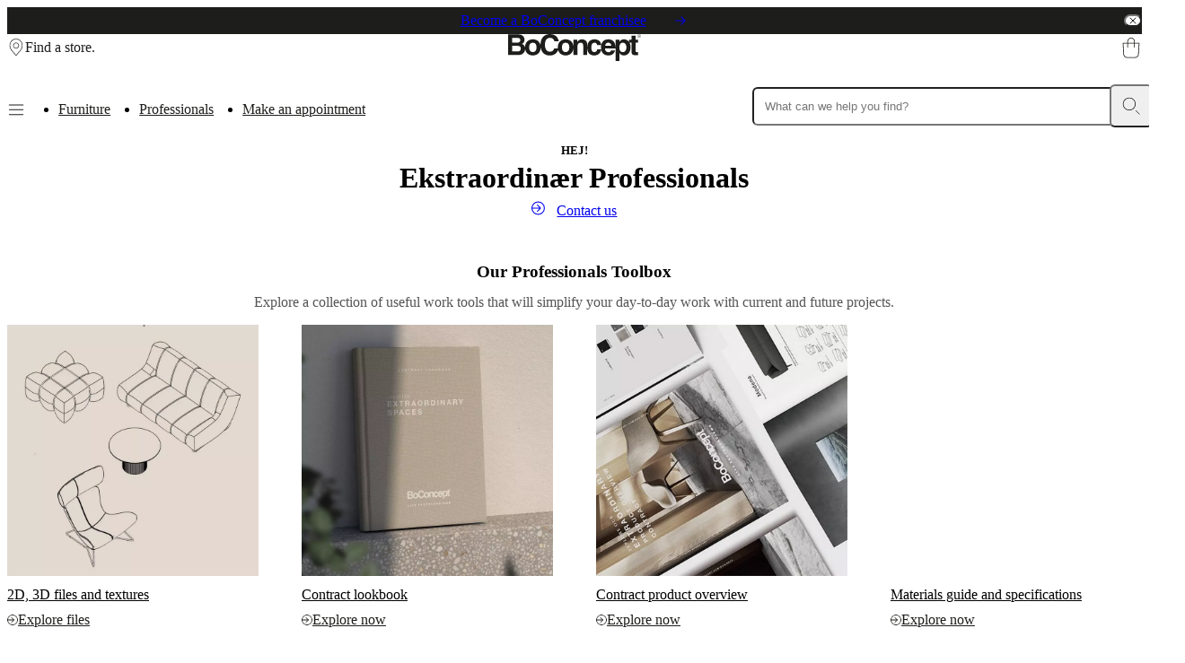

--- FILE ---
content_type: text/html; charset=utf-8
request_url: https://www.boconcept.com/en-ca/professionals/
body_size: 52925
content:
<!DOCTYPE html><html lang="en-ca" class="fonthelveticaneue_debe8eb7-module__pfomfW__variable fontbaskerville_ce6f303d-module__iX_pxG__variable"><head><meta charSet="utf-8"/><meta name="viewport" content="width=device-width, initial-scale=1"/><link rel="preload" href="/_next/static/media/BaskervilleMTW05_Regular-s.p.37bf153d.woff2" as="font" crossorigin="" type="font/woff2"/><link rel="preload" href="/_next/static/media/HelveticaNeueLTPro_Bd-s.p.025113a3.woff2" as="font" crossorigin="" type="font/woff2"/><link rel="preload" href="/_next/static/media/HelveticaNeueLTW05_45Light-s.p.83507205.woff2" as="font" crossorigin="" type="font/woff2"/><link rel="preload" href="/_next/static/media/HelveticaNeueLTW05_55Roman-s.p.8fd9f4ba.woff2" as="font" crossorigin="" type="font/woff2"/><link rel="preload" href="/_next/static/media/HelveticaNeueLTW05_65Medium-s.p.22cb27cf.woff2" as="font" crossorigin="" type="font/woff2"/><link rel="preload" as="image" imageSrcSet="https://cdn.media.amplience.net/i/boconcept/3e2d14bf-6b0a-4d6e-a2d0-b3d000d91b12?locale=*&amp;w=375&amp;fmt=auto&amp;upscale=false&amp;sm=c&amp;qlt=75&amp;%24auto-poi%24= 375w, https://cdn.media.amplience.net/i/boconcept/3e2d14bf-6b0a-4d6e-a2d0-b3d000d91b12?locale=*&amp;w=768&amp;fmt=auto&amp;upscale=false&amp;sm=c&amp;qlt=75&amp;%24auto-poi%24= 768w, https://cdn.media.amplience.net/i/boconcept/3e2d14bf-6b0a-4d6e-a2d0-b3d000d91b12?locale=*&amp;w=1024&amp;fmt=auto&amp;upscale=false&amp;sm=c&amp;qlt=75&amp;%24auto-poi%24= 1024w, https://cdn.media.amplience.net/i/boconcept/3e2d14bf-6b0a-4d6e-a2d0-b3d000d91b12?locale=*&amp;w=1280&amp;fmt=auto&amp;upscale=false&amp;sm=c&amp;qlt=75&amp;%24auto-poi%24= 1280w, https://cdn.media.amplience.net/i/boconcept/3e2d14bf-6b0a-4d6e-a2d0-b3d000d91b12?locale=*&amp;w=1920&amp;fmt=auto&amp;upscale=false&amp;sm=c&amp;qlt=75&amp;%24auto-poi%24= 1920w, https://cdn.media.amplience.net/i/boconcept/3e2d14bf-6b0a-4d6e-a2d0-b3d000d91b12?locale=*&amp;w=2048&amp;fmt=auto&amp;upscale=false&amp;sm=c&amp;qlt=75&amp;%24auto-poi%24= 2048w, https://cdn.media.amplience.net/i/boconcept/3e2d14bf-6b0a-4d6e-a2d0-b3d000d91b12?locale=*&amp;w=3020&amp;fmt=auto&amp;upscale=false&amp;sm=c&amp;qlt=75&amp;%24auto-poi%24= 3020w" imageSizes="(max-width: 767px) 100vw, (min-width: 3020px) 100vw, 3020px"/><link rel="stylesheet" href="/_next/static/chunks/fd19de22ef28cf11.css" data-precedence="next"/><link rel="stylesheet" href="/_next/static/chunks/cebf5b951c874284.css" data-precedence="next"/><link rel="stylesheet" href="/_next/static/chunks/90922187cf303313.css" data-precedence="next"/><link rel="stylesheet" href="/_next/static/chunks/182f3d987784180d.css" data-precedence="next"/><link rel="stylesheet" href="/_next/static/chunks/098bb14b2657387b.css" data-precedence="next"/><link rel="stylesheet" href="/_next/static/chunks/294ee54b48a26ef9.css" data-precedence="next"/><link rel="stylesheet" href="/_next/static/chunks/2a087afe7b16b4e3.css" data-precedence="next"/><link rel="stylesheet" href="/_next/static/chunks/65406230019502fc.css" data-precedence="next"/><link rel="preload" as="script" fetchPriority="low" href="/_next/static/chunks/e2841abd27d3dce0.js"/><script src="/_next/static/chunks/b38d45e298ffb5f6.js" async=""></script><script src="/_next/static/chunks/3af9c473929da3b7.js" async=""></script><script src="/_next/static/chunks/23300df487b06ac2.js" async=""></script><script src="/_next/static/chunks/0ffb8e0020b27b6b.js" async=""></script><script src="/_next/static/chunks/turbopack-43ba68eaba362aa2.js" async=""></script><script src="/_next/static/chunks/35c55d7a31d97482.js" async=""></script><script src="/_next/static/chunks/56a4eb4b762b0eba.js" async=""></script><script src="/_next/static/chunks/8c7c5fe0c61a3386.js" async=""></script><script src="/_next/static/chunks/b082cf3f8e8999b2.js" async=""></script><script src="/_next/static/chunks/f30577fc177cb9b8.js" async=""></script><script src="/_next/static/chunks/d3b1b3d793ee5f8a.js" async=""></script><script src="/_next/static/chunks/55f395a38134c0d0.js" async=""></script><script src="/_next/static/chunks/5330673b7fcb2129.js" async=""></script><script src="/_next/static/chunks/a87860fa0c1b9493.js" async=""></script><script src="/_next/static/chunks/894c2e65b45a5c57.js" async=""></script><script src="/_next/static/chunks/bf503dc46021d2cd.js" async=""></script><script src="/_next/static/chunks/6add8b9d62a5ed93.js" async=""></script><script src="/_next/static/chunks/64563ac738382434.js" async=""></script><script src="/_next/static/chunks/199935054f430916.js" async=""></script><script src="/_next/static/chunks/f5067a2911863836.js" async=""></script><script src="/_next/static/chunks/ad227e017cd1b6d0.js" async=""></script><script src="/_next/static/chunks/f48bd9cb9f0f9889.js" async=""></script><script src="/_next/static/chunks/65ad479c9d50cfe2.js" async=""></script><script src="/_next/static/chunks/4226044cf1b609b6.js" async=""></script><script src="/_next/static/chunks/5ced7567ede11595.js" async=""></script><script src="/_next/static/chunks/3d6ad74071e7514d.js" async=""></script><script src="/_next/static/chunks/7cb0f955e876b5b3.js" async=""></script><script src="/_next/static/chunks/9801328c4dd47552.js" async=""></script><script src="/_next/static/chunks/60c775a45deb7f03.js" async=""></script><script src="/_next/static/chunks/61be19baad658a8d.js" async=""></script><script src="/_next/static/chunks/4a2f62ab645cb0f1.js" async=""></script><script src="/_next/static/chunks/90b0b4e4c7144652.js" async=""></script><script src="/_next/static/chunks/b71342368adccef5.js" async=""></script><script src="/_next/static/chunks/f38e33fead4ad4c3.js" async=""></script><script src="/_next/static/chunks/5c7f6e3428239797.js" async=""></script><script src="/_next/static/chunks/5845cacc2a36e640.js" async=""></script><script src="/_next/static/chunks/0b1017daaa178125.js" async=""></script><script src="/_next/static/chunks/b85b8efc14c975f4.js" async=""></script><script src="/_next/static/chunks/5d01d41fceceb5f3.js" async=""></script><script src="/_next/static/chunks/635d94076136306a.js" async=""></script><script src="/_next/static/chunks/f8d43f96d4a1dbe7.js" async=""></script><script src="/_next/static/chunks/ee6bb92d399f6c56.js" async=""></script><script src="/_next/static/chunks/a947fd04aeb89595.js" async=""></script><script src="/_next/static/chunks/2d8a388239f29619.js" async=""></script><script src="/_next/static/chunks/cb89074e5f08a90c.js" async=""></script><script src="/_next/static/chunks/d1d7a781df2d22e6.js" async=""></script><script src="/_next/static/chunks/cda3f2fd3b4e0183.js" async=""></script><link rel="preload" href="https://policy.app.cookieinformation.com/uc.js" as="script"/><link rel="preload" href="https://www.google.com/recaptcha/api.js?render=6LfzzsUUAAAAAM6vYsbjziiXhIA5zNujBfLli9dF&amp;hl=en" as="script"/><meta name="next-size-adjust" content=""/><title>Professionals | BoConcept</title><link rel="manifest" href="/manifest.webmanifest"/><meta name="robots" content="index, follow"/><link rel="canonical" href="https://www.boconcept.com/en-ca/professionals/"/><link rel="alternate" hrefLang="es-AR" href="https://www.boconcept.com/es-ar/professionals/"/><link rel="alternate" hrefLang="en-AU" href="https://www.boconcept.com/en-au/professionals/"/><link rel="alternate" hrefLang="de-AT" href="https://www.boconcept.com/de-at/professionals/"/><link rel="alternate" hrefLang="en-BH" href="https://www.boconcept.com/en-bh/professionals/"/><link rel="alternate" hrefLang="fr-BE" href="https://www.boconcept.com/fr-be/professionals/"/><link rel="alternate" hrefLang="nl-BE" href="https://www.boconcept.com/nl-be/professionals/"/><link rel="alternate" hrefLang="en-CA" href="https://www.boconcept.com/en-ca/professionals/"/><link rel="alternate" hrefLang="fr-CA" href="https://www.boconcept.com/fr-ca/professionals/"/><link rel="alternate" hrefLang="es-CL" href="https://www.boconcept.com/es-cl/professionals/"/><link rel="alternate" hrefLang="zh-CN" href="https://www.boconcept.com/zh-cn/%E6%B8%A0%E9%81%93%E9%A1%B9%E7%9B%AE/"/><link rel="alternate" hrefLang="es-CO" href="https://www.boconcept.com/es-co/professionals/"/><link rel="alternate" hrefLang="es-CR" href="https://www.boconcept.com/es-cr/professionals/"/><link rel="alternate" hrefLang="en-HR" href="https://www.boconcept.com/en-hr/professionals/"/><link rel="alternate" hrefLang="en-CY" href="https://www.boconcept.com/en-cy/professionals/"/><link rel="alternate" hrefLang="cs-CZ" href="https://www.boconcept.com/cs-cz/profesionalove/"/><link rel="alternate" hrefLang="da-DK" href="https://www.boconcept.com/da-dk/professionelle/"/><link rel="alternate" hrefLang="es-EC" href="https://www.boconcept.com/es-ec/professionals/"/><link rel="alternate" hrefLang="en-EE" href="https://www.boconcept.com/en-ee/professionals/"/><link rel="alternate" hrefLang="fi-FI" href="https://www.boconcept.com/fi-fi/ammattilaiset/"/><link rel="alternate" hrefLang="fr-FR" href="https://www.boconcept.com/fr-fr/professionals/"/><link rel="alternate" hrefLang="de-DE" href="https://www.boconcept.com/de-de/professionals/"/><link rel="alternate" hrefLang="el-GR" href="https://www.boconcept.com/el-gr/%CE%B5%CF%80%CE%B1%CE%B3%CE%B3%CE%B5%CE%BB%CE%BC%CE%B1%CF%84%CE%AF%CE%B5%CF%82/"/><link rel="alternate" hrefLang="en-HK" href="https://www.boconcept.com/en-hk/professionals/"/><link rel="alternate" hrefLang="hu-HU" href="https://www.boconcept.com/hu-hu/tervezoknek/"/><link rel="alternate" hrefLang="en-IN" href="https://www.boconcept.com/en-in/professionals/"/><link rel="alternate" hrefLang="en-ID" href="https://www.boconcept.com/en-id/professionals/"/><link rel="alternate" hrefLang="en-IE" href="https://www.boconcept.com/en-ie/professionals/"/><link rel="alternate" hrefLang="en-IT" href="https://www.boconcept.com/en-it/professionals/"/><link rel="alternate" hrefLang="fr-CI" href="https://www.boconcept.com/fr-ci/professionals/"/><link rel="alternate" hrefLang="ja-JP" href="https://www.boconcept.com/ja-jp/%E6%B3%95%E4%BA%BA%E6%A7%98%E5%90%91%E3%81%91/"/><link rel="alternate" hrefLang="en-KE" href="https://www.boconcept.com/en-ke/professionals/"/><link rel="alternate" hrefLang="en-LV" href="https://www.boconcept.com/en-lv/professionals/"/><link rel="alternate" hrefLang="en-LB" href="https://www.boconcept.com/en-lb/professionals/"/><link rel="alternate" hrefLang="en-LT" href="https://www.boconcept.com/en-lt/professionals/"/><link rel="alternate" hrefLang="fr-LU" href="https://www.boconcept.com/fr-lu/professionals/"/><link rel="alternate" hrefLang="en-MY" href="https://www.boconcept.com/en-my/professionals/"/><link rel="alternate" hrefLang="en-MT" href="https://www.boconcept.com/en-mt/professionals/"/><link rel="alternate" hrefLang="es-MX" href="https://www.boconcept.com/es-mx/professionals/"/><link rel="alternate" hrefLang="nl-NL" href="https://www.boconcept.com/nl-nl/professionals/"/><link rel="alternate" hrefLang="en-NZ" href="https://www.boconcept.com/en-nz/professionals/"/><link rel="alternate" hrefLang="en-NG" href="https://www.boconcept.com/en-ng/professionals/"/><link rel="alternate" hrefLang="no-NO" href="https://www.boconcept.com/no-no/yrke/"/><link rel="alternate" hrefLang="es-PA" href="https://www.boconcept.com/es-pa/professionals/"/><link rel="alternate" hrefLang="es-PE" href="https://www.boconcept.com/es-pe/professionals/"/><link rel="alternate" hrefLang="en-PH" href="https://www.boconcept.com/en-ph/professionals/"/><link rel="alternate" hrefLang="pl-PL" href="https://www.boconcept.com/pl-pl/profesjonalisci/"/><link rel="alternate" hrefLang="pt-PT" href="https://www.boconcept.com/pt-pt/profissionais/"/><link rel="alternate" hrefLang="en-QA" href="https://www.boconcept.com/en-qa/professionals/"/><link rel="alternate" hrefLang="en-RO" href="https://www.boconcept.com/en-ro/professionals/"/><link rel="alternate" hrefLang="en-SA" href="https://www.boconcept.com/en-sa/professionals/"/><link rel="alternate" hrefLang="en-SG" href="https://www.boconcept.com/en-sg/professionals/"/><link rel="alternate" hrefLang="sk-SK" href="https://www.boconcept.com/sk-sk/profesionali/"/><link rel="alternate" hrefLang="en-ZA" href="https://www.boconcept.com/en-za/professionals/"/><link rel="alternate" hrefLang="en-KR" href="https://www.boconcept.com/en-kr/professionals/"/><link rel="alternate" hrefLang="en-ES" href="https://www.boconcept.com/en-es/professionals/"/><link rel="alternate" hrefLang="es-ES" href="https://www.boconcept.com/es-es/professionals/"/><link rel="alternate" hrefLang="sv-SE" href="https://www.boconcept.com/sv-se/professionellt/"/><link rel="alternate" hrefLang="de-CH" href="https://www.boconcept.com/de-ch/professionals/"/><link rel="alternate" hrefLang="zh-TW" href="https://www.boconcept.com/zh-tw/%E5%B0%88%E5%AE%B6/"/><link rel="alternate" hrefLang="en-TH" href="https://www.boconcept.com/en-th/professionals/"/><link rel="alternate" hrefLang="uk-UA" href="https://www.boconcept.com/uk-ua/professionals/"/><link rel="alternate" hrefLang="en-AE" href="https://www.boconcept.com/en-ae/professionals/"/><link rel="alternate" hrefLang="en-GB" href="https://www.boconcept.com/en-gb/professionals/"/><link rel="alternate" hrefLang="en-US" href="https://www.boconcept.com/en-us/professionals/"/><link rel="alternate" hrefLang="es-UY" href="https://www.boconcept.com/es-uy/professionals/"/><link rel="alternate" hrefLang="es-VE" href="https://www.boconcept.com/es-ve/professionals/"/><link rel="alternate" hrefLang="en-VN" href="https://www.boconcept.com/en-vn/professionals/"/><meta name="format-detection" content="telephone=no, date=no, address=no, email=no, url=no"/><meta property="og:title" content="Professionals | BoConcept"/><meta property="og:url" content="https://www.boconcept.com/en-ca/professionals/"/><meta property="og:site_name" content="BoConcept"/><meta property="og:locale" content="en_CA"/><meta property="og:type" content="website"/><meta name="twitter:card" content="summary"/><meta name="twitter:title" content="Professionals | BoConcept"/><link rel="icon" href="/favicon.ico?favicon.a8e2035d.ico" sizes="48x48" type="image/x-icon"/><link rel="icon" href="/icon.png?icon.96d48c9b.png" sizes="192x192" type="image/png"/><script>(self.__next_s=self.__next_s||[]).push([0,{"children":"\n                window.dataLayer = window.dataLayer || [];\n                function gtag() { dataLayer.push(arguments); }\n                // Set default consent to 'denied' as a placeholder\n                // Determine actual values based on customer's own requirements\n                gtag('consent', 'default', {\n                'ad_storage': 'denied',\n                'ad_user_data': 'denied',\n                'ad_personalization': 'denied',\n                'analytics_storage': 'denied',\n                'wait_for_update': 15000\n                });\n                gtag('set', 'ads_data_redaction', true);\n                gtag('set', 'url_passthrough', true);\n              ","id":"gtm-setup"}])</script><script>(self.__next_s=self.__next_s||[]).push(["https://policy.app.cookieinformation.com/uc.js",{"data-culture":"EN","data-gcm-version":"2.0","type":"text/javascript","id":"CookieConsent"}])</script><script>(self.__next_s=self.__next_s||[]).push([0,{"children":"\n              (function(w,d,s,l,i){w[l]=w[l]||[];w[l].push({'gtm.start':\n              new Date().getTime(),event:'gtm.js'});var f=d.getElementsByTagName(s)[0],\n              j=d.createElement(s),dl=l!='dataLayer'?'&l='+l:'';j.async=true;j.src=\n              'https://sgtm.boconcept.com/gtm.js?id='+i+dl;f.parentNode.insertBefore(j,f);\n              })(window,document,'script','dataLayer','GTM-MS7VVS4H');\n            ","id":"gtm-header-script"}])</script><script src="/_next/static/chunks/a6dad97d9634a72d.js" noModule=""></script></head><body class="body"><div hidden=""><!--$--><!--/$--></div><noscript><iframe src="https://sgtm.boconcept.com/ns.html?id=GTM-MS7VVS4H" height="0" width="0" style="display:none;visibility:hidden"></iframe></noscript><header class="Snackbar-module__n6bhuq__snackbarHeader Snackbar-module__n6bhuq__clickable Snackbar-module__n6bhuq__generalBlack snackbar"><div class="Snackbar-module__n6bhuq__snackbarContainer"><div></div><div><a title="Become a BoConcept franchisee" class="typography-module__1d7rZW__bodyTextSm Snackbar-module__n6bhuq__snackbarText" href="/en-ca/franchise/">Become a BoConcept franchisee<svg viewBox="0 0 16 16" xmlns="http://www.w3.org/2000/svg" role="presentation" class="Icon-module__Dy3fXa__icon Icon-module__Dy3fXa__size-16 Snackbar-module__n6bhuq__linkIcon Snackbar-module__n6bhuq__hideIcon"><path fill="currentColor" fill-rule="evenodd" clip-rule="evenodd" d="M7.287 3.38a.5.5 0 1 0-.707.707L9.993 7.5H0a.5.5 0 1 0 0 1h9.993L6.58 11.913a.5.5 0 1 0 .707.707l4.267-4.266a.5.5 0 0 0 0-.707L7.287 3.38Z"></path></svg></a></div><div><button type="button" class="Snackbar-module__n6bhuq__closeIcon"><svg xmlns="http://www.w3.org/2000/svg" fill="none" stroke="currentColor" stroke-linecap="round" viewBox="0 0 30 30" role="presentation" class="Icon-module__Dy3fXa__icon Icon-module__Dy3fXa__strokeIcon Icon-module__Dy3fXa__size-8"><path d="M26.2 3.8 3.8 26.2"></path><path d="M3.8 3.8 26.2 26.2"></path></svg></button></div></div></header><div class="layout-module__MVECpa__header" id="header"><header class="ExpandedHeader-module__LknhqW__header"><div class="ExpandedHeader-module__LknhqW__startGroup"><button aria-label="Menu" class="MenuOpener-module__sJ3NuG__button ExpandedHeader-module__LknhqW__smOnly"><svg xmlns="http://www.w3.org/2000/svg" viewBox="0 0 20 20" role="presentation" class="MenuOpener-module__sJ3NuG__icon"><path d="M1.83 15.67c0-.28.23-.5.5-.5h15.34a.5.5 0 1 1 0 1H2.33a.5.5 0 0 1-.5-.5z"></path><path d="M1.83 10.33c0-.27.23-.5.5-.5h15.34a.5.5 0 0 1 0 1H2.33a.5.5 0 0 1-.5-.5z"></path><path d="M2.33 4.5a.5.5 0 0 0 0 1h15.34a.5.5 0 0 0 0-1z"></path></svg></button><a class="typography-module__1d7rZW__buttonTextMd HeaderLink-module__1LoBSG__link" href="/en-ca/stores/"><svg xmlns="http://www.w3.org/2000/svg" fill="currentColor" viewBox="0 0 30 30" role="presentation" class="HeaderLink-module__1LoBSG__icon"><path d="M14.4432 1.26108c-2.4841.11362-4.80547 1.08865-6.25396 2.5429l-.0007.0007-.06151.06151C3.7947 8.19852 4.01328 14.6721 8.15637 19.6757l6.69073 7.8544 6.6901-7.8536c.0005-.0006.001-.0011.0015-.0017 4.0783-4.8776 4.3617-11.4715-.0292-15.86632-2.0043-1.91768-4.5929-2.66053-7.0663-2.5474Zm7.7696 1.83649c4.8312 4.83116 4.4375 12.02433.0915 17.22053l-.0029.0034-7.0737 8.3039c-.095.1115-.2341.1757-.3806.1757s-.2856-.0642-.3806-.1757l-7.07365-8.3039-.00446-.0052h.00003c-4.40472-5.3174-4.73889-12.38683.0315-17.15722l.06081-.06081C9.13233 1.44012 11.704.385321 14.3975.262125c2.6931-.123174 5.5541.682986 7.7839 2.805305l.0006-.00061m.0308.03075-.0231-.02306.0231.02306Zm-.0231-.02306-.0057-.00577.0057.00577Zm-.0057-.00577-.0009-.00084.0009.00084Zm-.0009-.00084-.0006-.0006.0006.0006Zm-.0006-.0006-.0002-.00021.0002.00021Zm-.0002-.00021-.0001-.00009.0001.00009Zm-.0001-.00009v-.00006.00006Zm0-.00006-.0001-.00009.0001.00009Zm-.0001-.00009v-.00002.00002Zm-7.3349 4.66102c-2.1902 0-3.9656 1.77547-3.9656 3.96563 0 2.1901 1.7754 3.9656 3.9656 3.9656 2.1901 0 3.9656-1.7755 3.9656-3.9656 0-2.19016-1.7755-3.96563-3.9656-3.96563ZM9.88155 11.6935c0-2.74244 2.22315-4.96563 4.96565-4.96563 2.7424 0 4.9656 2.22319 4.9656 4.96563 0 2.7424-2.2232 4.9656-4.9656 4.9656-2.7425 0-4.96565-2.2232-4.96565-4.9656Z"></path></svg><span class="HeaderLink-module__1LoBSG__label" style="--draw-underline-duration:0ms">Find a store.</span></a></div><a aria-label="BoConcept logo, go to start page" class="typography-module__1d7rZW__buttonTextMd HeaderLink-module__1LoBSG__link ExpandedHeader-module__LknhqW__logo" href="/en-ca/"><svg xmlns="http://www.w3.org/2000/svg" viewBox="0 0 148.415 29.97" fill="currentColor" role="presentation" class="HeaderLink-module__1LoBSG__icon"><path d="M46.635 0c-3.02 0-5.6 1.04-7.46 3.01-1.99 2.105-3.04 5.195-3.04 8.935 0 .23 0 .455.01.68-.86-4.66-4.526-6.814-8.536-6.814-4.585 0-8.724 2.818-8.724 8.978v.23c-.3-1.73-1.23-3.284-3.44-4.109.96-.48 2.825-1.41 2.825-4.715 0-2.375-1.445-5.9-7.09-5.9H0v23.03h9.75c4.715 0 5.964-.8 7.28-2.085 1.21-1.175 1.975-2.89 1.99-4.7.71 4.944 4.475 7.235 8.605 7.235 4.585 0 8.725-2.825 8.725-8.98v-.1c.41 2.72 1.46 4.95 3.09 6.54 1.82 1.774 4.29 2.67 7.15 2.595 5.245 0 8.15-3.004 9.295-6.11 1.1 4.13 4.58 6.055 8.36 6.055 4.36 0 8.314-2.554 8.694-8.1v7.65h4.49v-9.786c0-2.6 1.542-3.943 3.532-3.943 2.855 0 2.92 2.119 2.92 3.369v10.36h4.488v-7.2c.23 3.47 1.941 7.65 7.861 7.65s7.57-4.7 7.78-6.55c.875 4.865 4.16 6.55 8.27 6.55 2.92 0 5.87-1.34 7.24-5.45h-4.62c-.36 1.26-1.37 1.86-2.62 1.86-3.626 0-3.88-2.884-4.01-4.17h11.695v13.956h4.49v-8.82h.065c.545.93 1.67 2.628 4.81 2.628 5.07 0 7.455-4.489 7.455-9.174 0-2.03-.425-3.7-1.135-5.02h2.27v10.25c0 2.216.705 3.69 4.59 3.69h.576c.705 0 1.41-.03 2.12-.064v-3.4c-.32.03-.646.064-.93.064-1.826 0-1.862-.386-1.862-1.38v-9.16h2.791l-.006-.015V6.25h-2.789V1.635h-4.49v4.62h-2.824V8.69c-1.4-1.93-3.511-2.884-5.666-2.884-3.015 0-4.265 1.57-5.1 2.92h-.064v-2.47h-4.301v8.32c-.245-7.25-4.734-8.764-8.004-8.764-5.53 0-7.357 3.6-7.932 6.304-.53-5.12-4.86-6.304-7.51-6.304-5.41 0-7.865 3.464-8.15 8.439v-2.73c0-3.755-2.598-5.71-5.933-5.71S77.91 7.736 77.3 8.76h-.067v-2.5h-4.298v7.65c-.38-5.545-4.33-8.1-8.696-8.1-4.585 0-8.724 2.82-8.724 8.98 0 .41.02.805.054 1.185h-4.08l-.015.035c-.805 2.505-2.11 3.49-4.805 3.63-1.41.01-2.59-.45-3.516-1.37-1.33-1.325-2.064-3.55-2.064-6.264 0-7.255 4.27-7.82 5.58-7.82 3.895 0 4.605 2.504 4.98 3.85l.01.038h4.846v-.058C56.29 5.24 53.955 0 46.635 0zm99.804.27a1.975 1.975 0 1 0 .002 3.95 1.975 1.975 0 0 0-.002-3.95zm0 .265a1.71 1.71 0 1 1 0 3.42 1.71 1.71 0 0 1 0-3.42zm-.74.6v2.21h.272V2.33h.5l.629 1.016h.326l-.006-.006-.664-1.016c.39-.01.693-.168.693-.603 0-.365-.2-.586-.785-.586h-.965zm.276.2h.63c.27 0 .55.04.55.386 0 .447-.454.395-.764.394h-.416v-.78zM4.625 4.266h5.516c2.18 0 3.529.574 3.529 2.47 0 1.894-1.51 2.835-3.4 2.835H4.625V4.266zm107.27 5.29c1.445 0 3.204.77 3.464 3.53H108.4c.255-2.244 1.38-3.53 3.495-3.53zm16.185.015c2.855 0 4.084 2.645 4.084 5.34 0 2.02-1.068 5.164-3.953 5.164-2.855 0-3.945-2.375-3.945-4.91 0-2.725.74-5.594 3.814-5.594zm-100.455.02c3.465 0 4.105 3.015 4.105 5.195s-.64 5.195-4.105 5.195c-3.465 0-4.105-3.015-4.105-5.195s.64-5.195 4.105-5.195zm36.62 0c3.464 0 4.105 3.015 4.105 5.195s-.646 5.195-4.106 5.195c-3.465 0-4.103-3.015-4.103-5.195s.638-5.195 4.103-5.195zm32.27 0c2.086-.13 2.79 1.635 2.985 2.76h4.48c-.16.85-.2 1.596-.2 2.086 0 .98.075 1.859.21 2.664h-4.52c-.001.802-.773 2.98-3.05 2.98-3.4 0-3.465-3.69-3.465-5.55 0-2.116.736-4.94 3.56-4.94zm-91.89 3.5h6.125c1.73 0 3.465.86 3.465 2.88 0 2.34-1.35 3.37-3.69 3.37h-5.9v-6.25z"></path></svg></a><a aria-label="Shopping cart, no items" class="ShoppingBag-module__wC9z2a__link ExpandedHeader-module__LknhqW__shoppingBag" href="/en-ca/cart/"><svg xmlns="http://www.w3.org/2000/svg" fill="currentColor" viewBox="0 0 30 30" role="presentation" class="ShoppingBag-module__wC9z2a__icon"><path d="M10.7267 6.46033c0-2.31454 1.8958-4.21033 4.2103-4.21033 2.3146 0 4.2103 1.89579 4.2103 4.21033v1.85499h-8.4206V6.46033ZM9.72669 9.31532v5.38808c0 .2761.22386.5.50001.5.2761 0 .5-.2239.5-.5V9.31532h8.4206v5.38808c0 .2761.2239.5.5.5.2762 0 .5-.2239.5-.5V9.31532h5.4457l-.9101 15.07278-.0003.0064c-.105 2.2034-1.943 3.9397-4.1521 3.9397H9.34352c-2.21707 0-4.10635-1.7443-4.21088-3.9397l-.00025-.0045L4.2791 9.31532h5.44759Zm0-1V6.46033C9.72669 3.5935 12.0702 1.25 14.937 1.25c2.8668 0 5.2103 2.3435 5.2103 5.21033v1.85499h5.9768c.1378 0 .2695.0569.364.15727.0945.10036.1434.23527.1351.37286l-.9419 15.59995c-.1323 2.7409-2.415 4.8888-5.1508 4.8888H9.34352c-2.72802 0-5.07748-2.1405-5.20966-4.8898L3.2508 8.84358c-.00777-.1373.04135-.27173.13579-.37168.09445-.09995.2259-.15658.36341-.15658h5.97669Z" fill-rule="evenodd"></path></svg></a><nav class="ExpandedHeader-module__LknhqW__navGroup"><button aria-label="Menu" class="MenuOpener-module__sJ3NuG__button ExpandedHeader-module__LknhqW__mdOnly"><svg xmlns="http://www.w3.org/2000/svg" viewBox="0 0 20 20" role="presentation" class="MenuOpener-module__sJ3NuG__icon"><path d="M1.83 15.67c0-.28.23-.5.5-.5h15.34a.5.5 0 1 1 0 1H2.33a.5.5 0 0 1-.5-.5z"></path><path d="M1.83 10.33c0-.27.23-.5.5-.5h15.34a.5.5 0 0 1 0 1H2.33a.5.5 0 0 1-.5-.5z"></path><path d="M2.33 4.5a.5.5 0 0 0 0 1h15.34a.5.5 0 0 0 0-1z"></path></svg></button><ul class="PromotedLinks-module__PLL_Yq__list ExpandedHeader-module__LknhqW__promotedItems ExpandedHeader-module__LknhqW__mdOnly"><li class="PromotedLinks-module__PLL_Yq__listItem"><a class="PromotedLink-module__iz11ga__link" url="/en-ca/shop" title="Furniture" schema="link" href="/en-ca/shop/"><span class="PromotedLink-module__iz11ga__linkLabel" style="--draw-underline-duration:0ms">Furniture</span></a></li><li class="PromotedLinks-module__PLL_Yq__listItem"><a class="PromotedLink-module__iz11ga__link" url="/en-ca/professionals" title="Professionals" schema="link" href="/en-ca/professionals/"><span class="PromotedLink-module__iz11ga__linkLabel" style="--draw-underline-duration:0ms">Professionals</span></a></li><li class="PromotedLinks-module__PLL_Yq__listItem"><a class="PromotedLink-module__iz11ga__link" url="/en-ca/interior-design-service" title="Make an appointment" schema="link" href="/en-ca/interior-design-service/"><span class="PromotedLink-module__iz11ga__linkLabel" style="--draw-underline-duration:0ms">Make an appointment</span></a></li></ul></nav><div class="Backdrop-module__3xrFuW__backdrop ExpandedHeader-module__LknhqW__search" role="presentation" style="background-color:rgba(0, 0, 0, 0);position:static;display:block"><div class="SearchDialog-module__c4ER7G__dialog" tabindex="-1"><form class="SearchDialog-module__c4ER7G__searchField SearchField-module__BPNiEW__form SearchField-module__BPNiEW__animate" role="search" style="--draw-underline-duration:0ms"><input aria-autocomplete="list" aria-controls="_R_1cd9fjivb_" aria-expanded="false" aria-haspopup="dialog" aria-label="What can we help you find?" class="SearchField-module__BPNiEW__input" inputMode="search" placeholder="What can we help you find?" role="combobox" value=""/><button aria-label="Clear search" class="SearchField-module__BPNiEW__clearButton" type="button" style="visibility:hidden"><svg xmlns="http://www.w3.org/2000/svg" fill="currentColor" viewBox="0 0 30 30" role="presentation" class="SearchField-module__BPNiEW__smallIcon"><path d="M1.5 14.752C1.5 7.295 7.545 1.25 15.002 1.25c7.456 0 13.501 6.045 13.501 13.502 0 7.456-6.045 13.501-13.501 13.501-7.457 0-13.502-6.045-13.502-13.501ZM15.002.25C6.992.25.5 6.743.5 14.752s6.493 14.501 14.502 14.501 14.501-6.492 14.501-14.501C29.503 6.742 23.011.25 15.002.25ZM9.169 8.919a.5.5 0 0 1 .707 0l5.126 5.125 5.125-5.125a.5.5 0 1 1 .707.707l-5.125 5.126 5.125 5.125a.5.5 0 0 1-.707.707l-5.125-5.125-5.126 5.125a.5.5 0 1 1-.707-.707l5.125-5.125L9.17 9.625a.5.5 0 0 1 0-.707Z"></path></svg></button><button aria-label="Search" class="SearchField-module__BPNiEW__searchButton"><svg xmlns="http://www.w3.org/2000/svg" fill="currentColor" viewBox="0 0 30 30" role="presentation" class="SearchField-module__BPNiEW__largeIcon"><path d="M2.25 11.9c0-5.32955 4.32045-9.65 9.65-9.65 5.3295 0 9.65 4.32045 9.65 9.65 0 5.3295-4.3205 9.65-9.65 9.65-5.32955 0-9.65-4.3205-9.65-9.65ZM11.9 1.25C6.01817 1.25 1.25 6.01817 1.25 11.9c0 5.8818 4.76817 10.65 10.65 10.65 5.8818 0 10.65-4.7682 10.65-10.65 0-5.88183-4.7682-10.65-10.65-10.65Zm11.4702 21.4131c-.1952-.1952-.5118-.1952-.7071 0-.1952.1953-.1952.5119 0 .7071l5.8 5.8c.1953.1953.5119.1953.7071 0 .1953-.1952.1953-.5118 0-.7071l-5.8-5.8Z"></path></svg></button></form><div aria-label="Search results" class="SearchDialog-module__c4ER7G__innerDialog" id="_R_1cd9fjivb_" role="dialog" style="display:none"><div aria-hidden="true" class="EdgeFocus-module__iP9YYa__edgeFocus" tabindex="0"></div></div></div></div></header></div><nav aria-hidden="true" class="SEOMenu-module__JGLwda__SEOMenu"><a tabindex="-1" href="/en-ca/shop/">Furniture</a><a tabindex="-1" href="/en-ca/shop/sofas/">Sofas</a><a tabindex="-1" href="/en-ca/shop/chairs/">Chairs</a><a tabindex="-1" href="/en-ca/shop/tables/">Tables</a><a tabindex="-1" href="/en-ca/shop/storage/">Storage</a><a tabindex="-1" href="/en-ca/shop/beds/">Beds</a><a tabindex="-1" href="/en-ca/shop/outdoor-furniture/">Outdoor</a><a tabindex="-1" href="/en-ca/shop/lamps/">Lamps</a><a tabindex="-1" href="/en-ca/shop/rugs/">Rugs</a><a tabindex="-1" href="/en-ca/shop/accessories/">Accessories</a><a tabindex="-1" href="/en-ca/discover/">Collections</a><a tabindex="-1" href="/en-ca/discover/sofas/">Sofa collections</a><a tabindex="-1" href="/en-ca/discover/tables/">Table collections</a><a tabindex="-1" href="/en-ca/discover/chairs/">Chair collections</a><a tabindex="-1" href="/en-ca/discover/armchairs/">Armchair collections</a><a tabindex="-1" href="/en-ca/discover/beds/">Beds collections</a><a tabindex="-1" href="/en-ca/discover/storage/">Storage collections</a><a tabindex="-1" href="/en-ca/discover/accessories/">Accessories collections</a><a tabindex="-1" href="/en-ca/discover/fabrics-and-leathers/">Fabric and leather collection</a><a tabindex="-1" href="/en-ca/shop/outlet/">Outlet</a><a tabindex="-1" href="/en-ca/rooms/">Rooms</a><a tabindex="-1" href="/en-ca/rooms/living-rooms/">Living rooms</a><a tabindex="-1" href="/en-ca/rooms/dining-rooms/">Dining rooms</a><a tabindex="-1" href="/en-ca/rooms/bedrooms/">Bedrooms</a><a tabindex="-1" href="/en-ca/rooms/outdoor-spaces/">Outdoor spaces</a><a tabindex="-1" href="/en-ca/rooms/small-spaces/">Small spaces</a><a tabindex="-1" href="/en-ca/rooms/home-offices/">Home offices</a><a tabindex="-1" href="/en-ca/inspiration/trends/the-art-of-living-danishly/">BoConcept + Helena Christensen</a><a tabindex="-1" href="/en-ca/inspiration/">Inspiration</a><a tabindex="-1" href="/en-ca/customer-service/">Customer Service</a><a tabindex="-1" href="/en-ca/customer-service/contact/">Contact</a><a tabindex="-1" href="/en-ca/customer-service/delivery/">Delivery</a><a tabindex="-1" href="/en-ca/customer-service/product-care/">Product care</a><a tabindex="-1" href="/en-ca/customer-service/assembly-instructions/">Assembly instructions</a><a tabindex="-1" href="/en-ca/customer-service/warranty/">Warranty</a><a tabindex="-1" href="/en-ca/customer-service/legal/">Legal</a><a tabindex="-1" href="/en-ca/interior-design-service/">Interior Design Service</a><a tabindex="-1" href="/en-ca/material-samples/">Order free samples</a><a tabindex="-1" href="/en-ca/stores/">Find a store</a><a tabindex="-1" href="/en-ca/about-boconcept/">About BoConcept</a><a tabindex="-1" href="/en-ca/about-boconcept/values/">Values</a><a tabindex="-1" href="/en-ca/about-boconcept/corporate-responsibility/">Corporate Responsibility</a><a tabindex="-1" href="/en-ca/about-boconcept/the-history/">The History</a><a tabindex="-1" href="/en-ca/about-boconcept/press-lounge/">Press lounge</a><a tabindex="-1" href="/en-ca/about-boconcept/craftsmanship-and-quality/">Craftsmanship and Quality</a><a tabindex="-1" href="/en-ca/about-boconcept/our-designers/">Our designers</a><a tabindex="-1" href="/en-ca/about-boconcept/customisation/">Customizing</a><a tabindex="-1" href="/en-ca/career/">Career</a><a tabindex="-1" href="/en-ca/about-boconcept/live-design/">Standards and certifications</a><a tabindex="-1" href="/en-ca/about-boconcept/accessibility-statement/">Accessibility Statement</a><a tabindex="-1" href="/en-ca/franchise/">Become a franchisee</a><a tabindex="-1" href="/en-ca/professionals/">Professionals</a><a tabindex="-1" href="/en-ca/professionals/trade-program/">Trade Program</a><a tabindex="-1" href="/en-ca/professionals/projects/">Projects</a><a tabindex="-1" href="/en-ca/inspiration/professionals/">Articles and news</a></nav><div data-page-type="P075ArticleOverviewPage" data-page-id="1d24eca9-1dfd-4585-a65c-a6611a74d37d"></div><div class="Content-module__F9wK_a__toastWrapper"><div class="Content-module__F9wK_a__toast" id="floating-toast-wrapper"></div></div><main class="Content-module__F9wK_a__main" id="_R_eav5tpfjivb_"><!--$?--><template id="B:0"></template><!--/$--></main><!--$--><!--/$--><footer class="Footer-module__HNFDWq__footer"><div class="Footer-module__HNFDWq__featuredPages"></div><div class="Footer-module__HNFDWq__CTAArea"><div class="FooterCTAs-module__o9In4W__footerCTAWrapper"><a class="Link-module__5nByxW__reset Text-module__AKf5La__linkSmall typography-module__1d7rZW__buttonTextSm" title="Get free fabric samples" role="menuitem" href="/en-ca/material-samples/"><div class="FooterCTAs-module__o9In4W__footerCTAImageWrapper"><img alt="BoConcept fabric swatches in various colors and textures on a white surface." loading="lazy" decoding="async" data-nimg="fill" class="FooterCTAs-module__o9In4W__footerCTAImage" style="position:absolute;height:100%;width:100%;left:0;top:0;right:0;bottom:0;color:transparent" sizes="(max-width: 1024px) 50vw, 33vw" srcSet="https://cdn.media.amplience.net/i/boconcept/fea8fadd-ecd7-48cf-b2ce-b0cf00f2df3f?locale=*&amp;w=175&amp;fmt=auto&amp;upscale=false&amp;sm=c&amp;qlt=75&amp;%24auto-poi%24= 175w, https://cdn.media.amplience.net/i/boconcept/fea8fadd-ecd7-48cf-b2ce-b0cf00f2df3f?locale=*&amp;w=375&amp;fmt=auto&amp;upscale=false&amp;sm=c&amp;qlt=75&amp;%24auto-poi%24= 375w, https://cdn.media.amplience.net/i/boconcept/fea8fadd-ecd7-48cf-b2ce-b0cf00f2df3f?locale=*&amp;w=768&amp;fmt=auto&amp;upscale=false&amp;sm=c&amp;qlt=75&amp;%24auto-poi%24= 768w, https://cdn.media.amplience.net/i/boconcept/fea8fadd-ecd7-48cf-b2ce-b0cf00f2df3f?locale=*&amp;w=1024&amp;fmt=auto&amp;upscale=false&amp;sm=c&amp;qlt=75&amp;%24auto-poi%24= 1024w, https://cdn.media.amplience.net/i/boconcept/fea8fadd-ecd7-48cf-b2ce-b0cf00f2df3f?locale=*&amp;w=1280&amp;fmt=auto&amp;upscale=false&amp;sm=c&amp;qlt=75&amp;%24auto-poi%24= 1280w, https://cdn.media.amplience.net/i/boconcept/fea8fadd-ecd7-48cf-b2ce-b0cf00f2df3f?locale=*&amp;w=1920&amp;fmt=auto&amp;upscale=false&amp;sm=c&amp;qlt=75&amp;%24auto-poi%24= 1920w, https://cdn.media.amplience.net/i/boconcept/fea8fadd-ecd7-48cf-b2ce-b0cf00f2df3f?locale=*&amp;w=2048&amp;fmt=auto&amp;upscale=false&amp;sm=c&amp;qlt=75&amp;%24auto-poi%24= 2048w, https://cdn.media.amplience.net/i/boconcept/fea8fadd-ecd7-48cf-b2ce-b0cf00f2df3f?locale=*&amp;w=3020&amp;fmt=auto&amp;upscale=false&amp;sm=c&amp;qlt=75&amp;%24auto-poi%24= 3020w" src="https://cdn.media.amplience.net/i/boconcept/fea8fadd-ecd7-48cf-b2ce-b0cf00f2df3f?locale=*&amp;w=3020&amp;fmt=auto&amp;upscale=false&amp;sm=c&amp;qlt=75&amp;%24auto-poi%24="/></div><p class="Text-module__AKf5La__bodyMedium typography-module__1d7rZW__bodyTextMd Text-module__AKf5La__paragraph Text-module__AKf5La__semiBold FooterCTAs-module__o9In4W__noMargin FooterCTAs-module__o9In4W__text">Get free fabric samples</p></a><a class="Link-module__5nByxW__reset Text-module__AKf5La__linkSmall typography-module__1d7rZW__buttonTextSm" title="Need help? Let&#x27;s talk." role="menuitem" href="/en-ca/interior-design-service/"><div class="FooterCTAs-module__o9In4W__footerCTAImageWrapper"><img alt="Two people examining fabric samples at a table, with shelves of fabric behind them." loading="lazy" decoding="async" data-nimg="fill" class="FooterCTAs-module__o9In4W__footerCTAImage" style="position:absolute;height:100%;width:100%;left:0;top:0;right:0;bottom:0;color:transparent" sizes="(max-width: 1024px) 50vw, 33vw" srcSet="https://cdn.media.amplience.net/i/boconcept/ccc42e81-07b7-4030-819e-b09200c476ff?locale=*&amp;w=175&amp;fmt=auto&amp;upscale=false&amp;sm=c&amp;qlt=75&amp;%24auto-poi%24= 175w, https://cdn.media.amplience.net/i/boconcept/ccc42e81-07b7-4030-819e-b09200c476ff?locale=*&amp;w=375&amp;fmt=auto&amp;upscale=false&amp;sm=c&amp;qlt=75&amp;%24auto-poi%24= 375w, https://cdn.media.amplience.net/i/boconcept/ccc42e81-07b7-4030-819e-b09200c476ff?locale=*&amp;w=768&amp;fmt=auto&amp;upscale=false&amp;sm=c&amp;qlt=75&amp;%24auto-poi%24= 768w, https://cdn.media.amplience.net/i/boconcept/ccc42e81-07b7-4030-819e-b09200c476ff?locale=*&amp;w=1024&amp;fmt=auto&amp;upscale=false&amp;sm=c&amp;qlt=75&amp;%24auto-poi%24= 1024w, https://cdn.media.amplience.net/i/boconcept/ccc42e81-07b7-4030-819e-b09200c476ff?locale=*&amp;w=1280&amp;fmt=auto&amp;upscale=false&amp;sm=c&amp;qlt=75&amp;%24auto-poi%24= 1280w, https://cdn.media.amplience.net/i/boconcept/ccc42e81-07b7-4030-819e-b09200c476ff?locale=*&amp;w=1920&amp;fmt=auto&amp;upscale=false&amp;sm=c&amp;qlt=75&amp;%24auto-poi%24= 1920w, https://cdn.media.amplience.net/i/boconcept/ccc42e81-07b7-4030-819e-b09200c476ff?locale=*&amp;w=2048&amp;fmt=auto&amp;upscale=false&amp;sm=c&amp;qlt=75&amp;%24auto-poi%24= 2048w, https://cdn.media.amplience.net/i/boconcept/ccc42e81-07b7-4030-819e-b09200c476ff?locale=*&amp;w=3020&amp;fmt=auto&amp;upscale=false&amp;sm=c&amp;qlt=75&amp;%24auto-poi%24= 3020w" src="https://cdn.media.amplience.net/i/boconcept/ccc42e81-07b7-4030-819e-b09200c476ff?locale=*&amp;w=3020&amp;fmt=auto&amp;upscale=false&amp;sm=c&amp;qlt=75&amp;%24auto-poi%24="/></div><p class="Text-module__AKf5La__bodyMedium typography-module__1d7rZW__bodyTextMd Text-module__AKf5La__paragraph Text-module__AKf5La__semiBold FooterCTAs-module__o9In4W__noMargin FooterCTAs-module__o9In4W__text">Need help? Let&#x27;s talk.</p></a></div></div><div class="Footer-module__HNFDWq__countrySelectorArea"><div class="FooterCountrySelector-module__QbSCnq__countrySelector"><form class="CountrySelectorForm-module__bFpooG__form"><div class="DropDown-module__XHgKxa__dropdown CountrySelectorForm-module__bFpooG__dropdown"><button type="button" class="CountrySelectorForm-module__bFpooG__dropdownItem"><img role="none" alt="" loading="lazy" width="16" height="16" decoding="async" data-nimg="1" class="CountrySelectorForm-module__bFpooG__globe" style="color:transparent" src="/assets/flags/066-canada.svg"/><div class="CountrySelectorForm-module__bFpooG__dropdownItemLabel"><p class="Text-module__AKf5La__bodyXSmall typography-module__1d7rZW__bodyTextXs">English</p><p class="Text-module__AKf5La__bodyMedium typography-module__1d7rZW__bodyTextMd">Canada</p></div></button><svg xmlns="http://www.w3.org/2000/svg" fill="none" stroke="currentColor" viewBox="0 0 31 30" role="presentation" class="Icon-module__Dy3fXa__icon Icon-module__Dy3fXa__dark Icon-module__Dy3fXa__strokeIcon Icon-module__Dy3fXa__size-16 DropDown-module__XHgKxa__icon"><path stroke-linecap="round" stroke-linejoin="round" stroke-miterlimit="10" d="m3.75 9 12 12 12-12"></path></svg></div><div class="Backdrop-module__3xrFuW__backdrop" role="presentation" style="background-color:rgba(0, 0, 0, 0);position:fixed;display:none"><div class="DropDown-module__XHgKxa__optionsContainer"><div class="DropDown-module__XHgKxa__optionWithCheckmark"><button type="button" class="CountrySelectorForm-module__bFpooG__dropdownItem"><img role="none" alt="" loading="lazy" width="16" height="16" decoding="async" data-nimg="1" class="CountrySelectorForm-module__bFpooG__globe" style="color:transparent" src="/assets/flags/066-canada.svg"/><div class="CountrySelectorForm-module__bFpooG__dropdownItemLabel"><p class="Text-module__AKf5La__bodyXSmall typography-module__1d7rZW__bodyTextXs">English</p><p class="Text-module__AKf5La__bodyMedium typography-module__1d7rZW__bodyTextMd">Canada</p></div></button><svg xmlns="http://www.w3.org/2000/svg" fill="none" stroke="currentColor" viewBox="0 0 31 30" role="presentation" class="Icon-module__Dy3fXa__icon Icon-module__Dy3fXa__dark Icon-module__Dy3fXa__strokeIcon Icon-module__Dy3fXa__size-12 DropDown-module__XHgKxa__checkmarkIcon"><path stroke-linecap="round" stroke-linejoin="round" d="m1 15.2 13.2 13.3L29.2 2"></path></svg></div><hr class="DropDown-module__XHgKxa__separator"/><div class="DropDown-module__XHgKxa__otherOptions"><div class="DropDown-module__XHgKxa__optionScrollList"></div></div></div></div></form></div></div><div class="Footer-module__HNFDWq__footerMenuArea"><div role="menu" tabindex="0"><ul role="group" class="FooterMenu-module__L3dcea__footerMenu"><li role="none"><a class="Link-module__5nByxW__reset Text-module__AKf5La__linkXLarge typography-module__1d7rZW__buttonTextXl" role="menuitem" href="/en-ca/customer-service/">Customer Service</a></li><li role="none"><a class="Link-module__5nByxW__reset Text-module__AKf5La__linkXLarge typography-module__1d7rZW__buttonTextXl" role="menuitem" href="/en-ca/stores/">Find a store</a></li><li role="none"><a class="Link-module__5nByxW__reset Text-module__AKf5La__linkXLarge typography-module__1d7rZW__buttonTextXl" role="menuitem" href="/en-ca/about-boconcept/">About BoConcept</a></li><li role="none"><a class="Link-module__5nByxW__reset Text-module__AKf5La__linkXLarge typography-module__1d7rZW__buttonTextXl" role="menuitem" href="/en-ca/about-boconcept/press-lounge/">Press lounge</a></li><li role="none"><a class="Link-module__5nByxW__reset Text-module__AKf5La__linkXLarge typography-module__1d7rZW__buttonTextXl" role="menuitem" href="/en-ca/career/">Career<!-- --></a></li><li role="none"><a class="Link-module__5nByxW__reset Text-module__AKf5La__linkXLarge typography-module__1d7rZW__buttonTextXl" role="menuitem" href="/en-ca/franchise/">Become a BoConcept franchisee</a></li></ul></div></div><div class="Footer-module__HNFDWq__newsletterArea FooterNewsletter-module__P_nyuW__footerNewsletter"><div class="typography-module__1d7rZW__heading4">Get our newsletter.</div><div class="typography-module__1d7rZW__bodyTextSm">Get a front row seat to our collektion launches and trends – directly to your inbox.</div><a class="typography-module__1d7rZW__buttonTextLg LinkButton-module__2XrxOW__link LinkButton-module__2XrxOW__attentionLevel1" href="/en-ca/newsletter/"><span class="LinkButton-module__2XrxOW__label">Sign up here.</span><svg xmlns="http://www.w3.org/2000/svg" clip-path="circle() view-box" fill="none" viewBox="0 0 15 15" role="presentation" class="LinkButton-module__2XrxOW__icon"><circle cx="7.5" cy="7.5" r="7"></circle><path d="M 9.4,7.5 H 1 M 6.2,4.3 9.4,7.5 6.2,10.7" stroke-linecap="round" stroke-linejoin="round"></path></svg></a></div><div class="Footer-module__HNFDWq__soMeArea"><div class="FooterSOMEIcons-module__hY1ZpG__soMe"><p class="Text-module__AKf5La__bodySmall typography-module__1d7rZW__bodyTextSm Text-module__AKf5La__paragraph FooterSOMEIcons-module__hY1ZpG__soMeHeader">Follow us</p><div class="FooterSOMEIcons-module__hY1ZpG__soMeButtonsWrapper"><a class="FooterSOMEIcons-module__hY1ZpG__soMeButton Link-module__5nByxW__reset Text-module__AKf5La__linkLarge typography-module__1d7rZW__buttonTextLg" title="" target="_blank" href="https://www.facebook.com/BoConceptUK/"><img alt="Link to BoConcept&#x27;s facebook page" loading="lazy" width="20" height="20" decoding="async" data-nimg="1" class="" style="color:transparent" srcSet="https://cdn.media.amplience.net/i/boconcept/facebook_80?locale=*&amp;w=175&amp;fmt=auto&amp;upscale=false&amp;sm=c&amp;qlt=75&amp;h=175&amp;%24auto-poi%24= 1x" src="https://cdn.media.amplience.net/i/boconcept/facebook_80?locale=*&amp;w=175&amp;fmt=auto&amp;upscale=false&amp;sm=c&amp;qlt=75&amp;h=175&amp;%24auto-poi%24="/></a><a class="FooterSOMEIcons-module__hY1ZpG__soMeButton Link-module__5nByxW__reset Text-module__AKf5La__linkLarge typography-module__1d7rZW__buttonTextLg" title="" target="_blank" href="https://www.instagram.com/boconcept_official/"><img alt="Link to BoConcepts Instagram account" loading="lazy" width="20" height="20" decoding="async" data-nimg="1" class="" style="color:transparent" srcSet="https://cdn.media.amplience.net/i/boconcept/instagram_80?locale=*&amp;w=175&amp;fmt=auto&amp;upscale=false&amp;sm=c&amp;qlt=75&amp;h=175&amp;%24auto-poi%24= 1x" src="https://cdn.media.amplience.net/i/boconcept/instagram_80?locale=*&amp;w=175&amp;fmt=auto&amp;upscale=false&amp;sm=c&amp;qlt=75&amp;h=175&amp;%24auto-poi%24="/></a><a class="FooterSOMEIcons-module__hY1ZpG__soMeButton Link-module__5nByxW__reset Text-module__AKf5La__linkLarge typography-module__1d7rZW__buttonTextLg" title="" target="_blank" href="https://www.pinterest.com/boconcept/"><img alt="Link to BoConcept&#x27;s Pinterest account" loading="lazy" width="20" height="20" decoding="async" data-nimg="1" class="" style="color:transparent" srcSet="https://cdn.media.amplience.net/i/boconcept/pinterest_80?locale=*&amp;w=175&amp;fmt=auto&amp;upscale=false&amp;sm=c&amp;qlt=75&amp;h=175&amp;%24auto-poi%24= 1x" src="https://cdn.media.amplience.net/i/boconcept/pinterest_80?locale=*&amp;w=175&amp;fmt=auto&amp;upscale=false&amp;sm=c&amp;qlt=75&amp;h=175&amp;%24auto-poi%24="/></a><a class="FooterSOMEIcons-module__hY1ZpG__soMeButton Link-module__5nByxW__reset Text-module__AKf5La__linkLarge typography-module__1d7rZW__buttonTextLg" title="" target="_blank" href="https://www.youtube.com/user/BoConceptHQ"><img alt="Link to BoConcept&#x27;s Youtube account" loading="lazy" width="20" height="20" decoding="async" data-nimg="1" class="" style="color:transparent" srcSet="https://cdn.media.amplience.net/i/boconcept/1f30010a-d560-4d60-ab6c-b0f300ddd450?locale=*&amp;w=175&amp;fmt=auto&amp;upscale=false&amp;sm=c&amp;qlt=75&amp;h=175&amp;%24auto-poi%24= 1x" src="https://cdn.media.amplience.net/i/boconcept/1f30010a-d560-4d60-ab6c-b0f300ddd450?locale=*&amp;w=175&amp;fmt=auto&amp;upscale=false&amp;sm=c&amp;qlt=75&amp;h=175&amp;%24auto-poi%24="/></a></div></div></div><div class="Footer-module__HNFDWq__footerFooter"><div class="Footer-module__HNFDWq__footer FooterBottom-module__5AfwQa__footerBottom"><div class="FooterBottom-module__5AfwQa__footerFooterLinksArea"><div role="menu" tabindex="0"><ul role="group" class="FooterBottom-module__5AfwQa__footerFooterMenu"><li role="presentation"><a class="Link-module__5nByxW__reset Text-module__AKf5La__linkSmall typography-module__1d7rZW__buttonTextSm" role="menuitem" href="/en-ca/customer-service/legal/cookie-information/">Cookie information</a></li><li role="presentation"><a class="Link-module__5nByxW__reset Text-module__AKf5La__linkSmall typography-module__1d7rZW__buttonTextSm" role="menuitem" href="/en-ca/customer-service/legal/terms-and-conditions/">Terms &amp; Conditions</a></li><li role="presentation"><a class="Link-module__5nByxW__reset Text-module__AKf5La__linkSmall typography-module__1d7rZW__buttonTextSm" role="menuitem" href="/en-ca/customer-service/legal/privacy-policy/">Privacy Policy</a></li></ul></div></div><div class="FooterBottom-module__5AfwQa__paymentIconsArea"><img alt="Apple Pay" loading="lazy" width="35" height="24" decoding="async" data-nimg="1" class="" style="color:transparent" srcSet="https://boconcept.a.bigcontent.io/v1/static/10bc9ed6-f10a-41cf-a3be-b2ad00fc46a2?w=175&amp;fmt=auto&amp;upscale=false&amp;sm=c&amp;qlt=75&amp;h=120&amp;%24auto-poi%24= 1x" src="https://boconcept.a.bigcontent.io/v1/static/10bc9ed6-f10a-41cf-a3be-b2ad00fc46a2?w=175&amp;fmt=auto&amp;upscale=false&amp;sm=c&amp;qlt=75&amp;h=120&amp;%24auto-poi%24="/><img alt="" loading="lazy" width="35" height="24" decoding="async" data-nimg="1" class="" style="color:transparent" srcSet="https://boconcept.a.bigcontent.io/v1/static/3c9636a3-8dd7-4a28-8fbc-b0b200bf7c4c?w=175&amp;fmt=auto&amp;upscale=false&amp;sm=c&amp;qlt=75&amp;h=120&amp;%24auto-poi%24= 1x" src="https://boconcept.a.bigcontent.io/v1/static/3c9636a3-8dd7-4a28-8fbc-b0b200bf7c4c?w=175&amp;fmt=auto&amp;upscale=false&amp;sm=c&amp;qlt=75&amp;h=120&amp;%24auto-poi%24="/><img alt="" loading="lazy" width="35" height="24" decoding="async" data-nimg="1" class="" style="color:transparent" srcSet="https://boconcept.a.bigcontent.io/v1/static/ef1f3ccc-f6f3-485b-a09a-b14f00da362f?w=175&amp;fmt=auto&amp;upscale=false&amp;sm=c&amp;qlt=75&amp;h=120&amp;%24auto-poi%24= 1x" src="https://boconcept.a.bigcontent.io/v1/static/ef1f3ccc-f6f3-485b-a09a-b14f00da362f?w=175&amp;fmt=auto&amp;upscale=false&amp;sm=c&amp;qlt=75&amp;h=120&amp;%24auto-poi%24="/></div><div class="FooterBottom-module__5AfwQa__legalTextsArea"><p class="Text-module__AKf5La__bodyXSmall typography-module__1d7rZW__bodyTextXs Text-module__AKf5La__paragraph">All prices are recommended retail prices in CANADIAN Dollars ($) and exclude sales tax.</p></div><div class="FooterBottom-module__5AfwQa__countrySelectorArea"><div class="FooterCountrySelector-module__QbSCnq__countrySelector"><form class="CountrySelectorForm-module__bFpooG__form"><div class="DropDown-module__XHgKxa__dropdown CountrySelectorForm-module__bFpooG__dropdown"><button type="button" class="CountrySelectorForm-module__bFpooG__dropdownItem"><img role="none" alt="" loading="lazy" width="16" height="16" decoding="async" data-nimg="1" class="CountrySelectorForm-module__bFpooG__globe" style="color:transparent" src="/assets/flags/066-canada.svg"/><div class="CountrySelectorForm-module__bFpooG__dropdownItemLabel"><p class="Text-module__AKf5La__bodyXSmall typography-module__1d7rZW__bodyTextXs">English</p><p class="Text-module__AKf5La__bodyMedium typography-module__1d7rZW__bodyTextMd">Canada</p></div></button><svg xmlns="http://www.w3.org/2000/svg" fill="none" stroke="currentColor" viewBox="0 0 31 30" role="presentation" class="Icon-module__Dy3fXa__icon Icon-module__Dy3fXa__dark Icon-module__Dy3fXa__strokeIcon Icon-module__Dy3fXa__size-16 DropDown-module__XHgKxa__icon"><path stroke-linecap="round" stroke-linejoin="round" stroke-miterlimit="10" d="m3.75 9 12 12 12-12"></path></svg></div><div class="Backdrop-module__3xrFuW__backdrop" role="presentation" style="background-color:rgba(0, 0, 0, 0);position:fixed;display:none"><div class="DropDown-module__XHgKxa__optionsContainer"><div class="DropDown-module__XHgKxa__optionWithCheckmark"><button type="button" class="CountrySelectorForm-module__bFpooG__dropdownItem"><img role="none" alt="" loading="lazy" width="16" height="16" decoding="async" data-nimg="1" class="CountrySelectorForm-module__bFpooG__globe" style="color:transparent" src="/assets/flags/066-canada.svg"/><div class="CountrySelectorForm-module__bFpooG__dropdownItemLabel"><p class="Text-module__AKf5La__bodyXSmall typography-module__1d7rZW__bodyTextXs">English</p><p class="Text-module__AKf5La__bodyMedium typography-module__1d7rZW__bodyTextMd">Canada</p></div></button><svg xmlns="http://www.w3.org/2000/svg" fill="none" stroke="currentColor" viewBox="0 0 31 30" role="presentation" class="Icon-module__Dy3fXa__icon Icon-module__Dy3fXa__dark Icon-module__Dy3fXa__strokeIcon Icon-module__Dy3fXa__size-12 DropDown-module__XHgKxa__checkmarkIcon"><path stroke-linecap="round" stroke-linejoin="round" d="m1 15.2 13.2 13.3L29.2 2"></path></svg></div><hr class="DropDown-module__XHgKxa__separator"/><div class="DropDown-module__XHgKxa__otherOptions"><div class="DropDown-module__XHgKxa__optionScrollList"></div></div></div></div></form></div></div></div></div></footer><script>requestAnimationFrame(function(){$RT=performance.now()});</script><script src="/_next/static/chunks/e2841abd27d3dce0.js" id="_R_" async=""></script><div hidden id="S:0"><div class="M70MediaBanner-module__1HOviG__wrapper"><div class="M70MediaBanner-module__1HOviG__contentRootGrid M70MediaBanner-module__1HOviG__compact"><div class="M70MediaBanner-module__1HOviG__contentSubgrid"><div class="ModuleHeaderSection-module__-qsEtG__contentWrapper ModuleHeaderSection-module__-qsEtG__alignCenter"><span class="ModuleHeaderSection-module__-qsEtG__contentArea" style="width:100%"><h5 class="ModuleHeaderSection-module__-qsEtG__subHeadline Headline-module__oZNLsq__optionalHeading5 typography-module__1d7rZW__optionalHeading5">HEJ!</h5><h1 class="ModuleHeaderSection-module__-qsEtG__headline Headline-module__oZNLsq__heading1 typography-module__1d7rZW__heading1" itemProp="headline">Ekstraordinær Professionals</h1></span><div class="ModuleHeaderSection-module__-qsEtG__ctaArea ModuleHeaderSection-module__-qsEtG__ctaAreaMargin"><a class="Text-module__AKf5La__bodyMedium typography-module__1d7rZW__bodyTextMd Button-module__pIjyca__button Button-module__pIjyca__medium Button-module__pIjyca__secondary" title="Contact us" href="/en-ca/professionals/#b2b-contact-form"><svg xmlns="http://www.w3.org/2000/svg" viewBox="0 0 15 15" role="presentation" class="Icon-module__Dy3fXa__icon Icon-module__Dy3fXa__size-16"><circle cx="7" cy="7.5" r="6.5" fill="none" stroke="currentColor"></circle><path fill="currentColor" fill-rule="evenodd" d="M6.554 3.946a.5.5 0 1 0-.708.708L8.193 7H1a.5.5 0 0 0 0 1h7.193l-2.347 2.346a.5.5 0 1 0 .708.707l3.2-3.2a.5.5 0 0 0 0-.707l-3.2-3.2Z" clip-rule="evenodd"></path></svg><span style="margin-left:12px">Contact us</span></a></div></div></div></div><div class="M70MediaBanner-module__1HOviG__contentRootGrid M70MediaBanner-module__1HOviG__mediaGrid"><div class="M70MediaBanner-module__1HOviG__contentSubgrid"><div class="M70MediaBanner-module__1HOviG__mediaWrapper"><div class="M70MediaBanner-module__1HOviG__desktopView"><div><div class="Hotspot-module__x4NGbq__wrapper Hotspot-module__x4NGbq__fitToViewport M70MediaBanner-module__1HOviG__mediaAspect"><img alt="Modern lounge with beige sofas, round coffee table, and bar counter. TV and stools visible in background." decoding="async" data-nimg="fill" class="" style="position:absolute;height:100%;width:100%;left:0;top:0;right:0;bottom:0;object-fit:cover;color:transparent" sizes="(max-width: 767px) 100vw, (min-width: 3020px) 100vw, 3020px" srcSet="https://cdn.media.amplience.net/i/boconcept/3e2d14bf-6b0a-4d6e-a2d0-b3d000d91b12?locale=*&amp;w=375&amp;fmt=auto&amp;upscale=false&amp;sm=c&amp;qlt=75&amp;%24auto-poi%24= 375w, https://cdn.media.amplience.net/i/boconcept/3e2d14bf-6b0a-4d6e-a2d0-b3d000d91b12?locale=*&amp;w=768&amp;fmt=auto&amp;upscale=false&amp;sm=c&amp;qlt=75&amp;%24auto-poi%24= 768w, https://cdn.media.amplience.net/i/boconcept/3e2d14bf-6b0a-4d6e-a2d0-b3d000d91b12?locale=*&amp;w=1024&amp;fmt=auto&amp;upscale=false&amp;sm=c&amp;qlt=75&amp;%24auto-poi%24= 1024w, https://cdn.media.amplience.net/i/boconcept/3e2d14bf-6b0a-4d6e-a2d0-b3d000d91b12?locale=*&amp;w=1280&amp;fmt=auto&amp;upscale=false&amp;sm=c&amp;qlt=75&amp;%24auto-poi%24= 1280w, https://cdn.media.amplience.net/i/boconcept/3e2d14bf-6b0a-4d6e-a2d0-b3d000d91b12?locale=*&amp;w=1920&amp;fmt=auto&amp;upscale=false&amp;sm=c&amp;qlt=75&amp;%24auto-poi%24= 1920w, https://cdn.media.amplience.net/i/boconcept/3e2d14bf-6b0a-4d6e-a2d0-b3d000d91b12?locale=*&amp;w=2048&amp;fmt=auto&amp;upscale=false&amp;sm=c&amp;qlt=75&amp;%24auto-poi%24= 2048w, https://cdn.media.amplience.net/i/boconcept/3e2d14bf-6b0a-4d6e-a2d0-b3d000d91b12?locale=*&amp;w=3020&amp;fmt=auto&amp;upscale=false&amp;sm=c&amp;qlt=75&amp;%24auto-poi%24= 3020w" src="https://cdn.media.amplience.net/i/boconcept/3e2d14bf-6b0a-4d6e-a2d0-b3d000d91b12?locale=*&amp;w=3020&amp;fmt=auto&amp;upscale=false&amp;sm=c&amp;qlt=75&amp;%24auto-poi%24="/></div></div></div><div class="M70MediaBanner-module__1HOviG__mobileView"><div><div class="Hotspot-module__x4NGbq__wrapper Hotspot-module__x4NGbq__fitToViewport M70MediaBanner-module__1HOviG__mediaAspect"><img alt="Modern lounge with beige sofas, round coffee table, and bar counter. TV and stools visible in background." decoding="async" data-nimg="fill" class="" style="position:absolute;height:100%;width:100%;left:0;top:0;right:0;bottom:0;object-fit:cover;color:transparent" sizes="(max-width: 767px) 100vw, (min-width: 3020px) 100vw, 3020px" srcSet="https://cdn.media.amplience.net/i/boconcept/3e2d14bf-6b0a-4d6e-a2d0-b3d000d91b12?locale=*&amp;w=375&amp;fmt=auto&amp;upscale=false&amp;sm=c&amp;qlt=75&amp;%24auto-poi%24= 375w, https://cdn.media.amplience.net/i/boconcept/3e2d14bf-6b0a-4d6e-a2d0-b3d000d91b12?locale=*&amp;w=768&amp;fmt=auto&amp;upscale=false&amp;sm=c&amp;qlt=75&amp;%24auto-poi%24= 768w, https://cdn.media.amplience.net/i/boconcept/3e2d14bf-6b0a-4d6e-a2d0-b3d000d91b12?locale=*&amp;w=1024&amp;fmt=auto&amp;upscale=false&amp;sm=c&amp;qlt=75&amp;%24auto-poi%24= 1024w, https://cdn.media.amplience.net/i/boconcept/3e2d14bf-6b0a-4d6e-a2d0-b3d000d91b12?locale=*&amp;w=1280&amp;fmt=auto&amp;upscale=false&amp;sm=c&amp;qlt=75&amp;%24auto-poi%24= 1280w, https://cdn.media.amplience.net/i/boconcept/3e2d14bf-6b0a-4d6e-a2d0-b3d000d91b12?locale=*&amp;w=1920&amp;fmt=auto&amp;upscale=false&amp;sm=c&amp;qlt=75&amp;%24auto-poi%24= 1920w, https://cdn.media.amplience.net/i/boconcept/3e2d14bf-6b0a-4d6e-a2d0-b3d000d91b12?locale=*&amp;w=2048&amp;fmt=auto&amp;upscale=false&amp;sm=c&amp;qlt=75&amp;%24auto-poi%24= 2048w, https://cdn.media.amplience.net/i/boconcept/3e2d14bf-6b0a-4d6e-a2d0-b3d000d91b12?locale=*&amp;w=3020&amp;fmt=auto&amp;upscale=false&amp;sm=c&amp;qlt=75&amp;%24auto-poi%24= 3020w" src="https://cdn.media.amplience.net/i/boconcept/3e2d14bf-6b0a-4d6e-a2d0-b3d000d91b12?locale=*&amp;w=3020&amp;fmt=auto&amp;upscale=false&amp;sm=c&amp;qlt=75&amp;%24auto-poi%24="/></div></div></div></div></div></div></div><div id="toolbox"><div class="M20CategoryBanner-module__PFnGFG__wrapper"><div class="M20CategoryBanner-module__PFnGFG__contentRootGrid"><div class="M20CategoryBanner-module__PFnGFG__contentSubgrid"><div class="ModuleHeaderSection-module__-qsEtG__contentWrapper ModuleHeaderSection-module__-qsEtG__alignCenter M20CategoryBanner-module__PFnGFG__header M20CategoryBanner-module__PFnGFG__center"><span class="ModuleHeaderSection-module__-qsEtG__contentArea" style="width:100%"><h3 class="ModuleHeaderSection-module__-qsEtG__headline Headline-module__oZNLsq__heading3 typography-module__1d7rZW__heading3">Our Professionals Toolbox</h3><p class="Text-module__AKf5La__bodyMedium typography-module__1d7rZW__bodyTextMd ModuleHeaderSection-module__-qsEtG__description">Explore a collection of useful work tools that will simplify your day-to-day work with current and future projects.</p></span></div><div class="M20CategoryBanner-module__PFnGFG__categoryList" style="--columns:4;--columnsMobile:1"><article class=""><a aria-labelledby="_S_1_" class="BaseContentCard-module__cIcOKq__link BaseContentCard-module__cIcOKq__pointer" target="_blank" href="https://catalogs.pcon-solutions.com/#/brands/o-58f36998c8aa415a81ffd3fb8b46f5c8"><img alt="" loading="lazy" width="100" height="100" decoding="async" data-nimg="1" class="BaseContentCard-module__cIcOKq__image" style="color:transparent;aspect-ratio:1" sizes="(max-width: 1024px) 100vw, 50vw" srcSet="https://cdn.media.amplience.net/i/boconcept/156e302a-4aac-4131-b516-b1240012e598?locale=*&amp;w=375&amp;fmt=auto&amp;upscale=false&amp;sm=c&amp;qlt=75&amp;h=375&amp;%24auto-poi%24= 375w, https://cdn.media.amplience.net/i/boconcept/156e302a-4aac-4131-b516-b1240012e598?locale=*&amp;w=768&amp;fmt=auto&amp;upscale=false&amp;sm=c&amp;qlt=75&amp;h=768&amp;%24auto-poi%24= 768w, https://cdn.media.amplience.net/i/boconcept/156e302a-4aac-4131-b516-b1240012e598?locale=*&amp;w=1024&amp;fmt=auto&amp;upscale=false&amp;sm=c&amp;qlt=75&amp;h=1024&amp;%24auto-poi%24= 1024w, https://cdn.media.amplience.net/i/boconcept/156e302a-4aac-4131-b516-b1240012e598?locale=*&amp;w=1280&amp;fmt=auto&amp;upscale=false&amp;sm=c&amp;qlt=75&amp;h=1280&amp;%24auto-poi%24= 1280w, https://cdn.media.amplience.net/i/boconcept/156e302a-4aac-4131-b516-b1240012e598?locale=*&amp;w=1920&amp;fmt=auto&amp;upscale=false&amp;sm=c&amp;qlt=75&amp;h=1920&amp;%24auto-poi%24= 1920w, https://cdn.media.amplience.net/i/boconcept/156e302a-4aac-4131-b516-b1240012e598?locale=*&amp;w=2048&amp;fmt=auto&amp;upscale=false&amp;sm=c&amp;qlt=75&amp;h=2048&amp;%24auto-poi%24= 2048w, https://cdn.media.amplience.net/i/boconcept/156e302a-4aac-4131-b516-b1240012e598?locale=*&amp;w=3020&amp;fmt=auto&amp;upscale=false&amp;sm=c&amp;qlt=75&amp;h=3020&amp;%24auto-poi%24= 3020w" src="https://cdn.media.amplience.net/i/boconcept/156e302a-4aac-4131-b516-b1240012e598?locale=*&amp;w=3020&amp;fmt=auto&amp;upscale=false&amp;sm=c&amp;qlt=75&amp;h=3020&amp;%24auto-poi%24="/><div class=""><div class="ContentCard-module__xhZ7GG__contentWrapper"><div class=""></div><div class="" id="_S_1_">2D, 3D files and textures</div></div></div></a><a class="typography-module__1d7rZW__buttonTextSm LinkButton-module__2XrxOW__link LinkButton-module__2XrxOW__attentionLevel3 LinkButton-module__2XrxOW__small LinkButton-module__2XrxOW__swapColors" style="flex-direction:row-reverse" target="_blank" href="https://catalogs.pcon-solutions.com/#/brands/o-58f36998c8aa415a81ffd3fb8b46f5c8"><span class="LinkButton-module__2XrxOW__label">Explore files</span><svg xmlns="http://www.w3.org/2000/svg" clip-path="circle() view-box" fill="none" viewBox="0 0 15 15" role="presentation" class="LinkButton-module__2XrxOW__icon LinkButton-module__2XrxOW__compact"><circle cx="7.5" cy="7.5" r="7"></circle><path d="M 9.4,7.5 H 1 M 6.2,4.3 9.4,7.5 6.2,10.7" stroke-linecap="round" stroke-linejoin="round"></path></svg></a></article><article class=""><a aria-labelledby="_S_2_" class="BaseContentCard-module__cIcOKq__link BaseContentCard-module__cIcOKq__pointer" target="_blank" href="https://magazines.boconcept.com/BoConcept/Contract/2024/contract-lookbook-2024/"><img alt="" loading="lazy" width="100" height="100" decoding="async" data-nimg="1" class="BaseContentCard-module__cIcOKq__image" style="color:transparent;aspect-ratio:1" sizes="(max-width: 1024px) 100vw, 50vw" srcSet="https://cdn.media.amplience.net/i/boconcept/20ee08f9-8301-4e2c-b83b-b1240012e4a2?locale=*&amp;w=375&amp;fmt=auto&amp;upscale=false&amp;sm=c&amp;qlt=75&amp;h=375&amp;%24auto-poi%24= 375w, https://cdn.media.amplience.net/i/boconcept/20ee08f9-8301-4e2c-b83b-b1240012e4a2?locale=*&amp;w=768&amp;fmt=auto&amp;upscale=false&amp;sm=c&amp;qlt=75&amp;h=768&amp;%24auto-poi%24= 768w, https://cdn.media.amplience.net/i/boconcept/20ee08f9-8301-4e2c-b83b-b1240012e4a2?locale=*&amp;w=1024&amp;fmt=auto&amp;upscale=false&amp;sm=c&amp;qlt=75&amp;h=1024&amp;%24auto-poi%24= 1024w, https://cdn.media.amplience.net/i/boconcept/20ee08f9-8301-4e2c-b83b-b1240012e4a2?locale=*&amp;w=1280&amp;fmt=auto&amp;upscale=false&amp;sm=c&amp;qlt=75&amp;h=1280&amp;%24auto-poi%24= 1280w, https://cdn.media.amplience.net/i/boconcept/20ee08f9-8301-4e2c-b83b-b1240012e4a2?locale=*&amp;w=1920&amp;fmt=auto&amp;upscale=false&amp;sm=c&amp;qlt=75&amp;h=1920&amp;%24auto-poi%24= 1920w, https://cdn.media.amplience.net/i/boconcept/20ee08f9-8301-4e2c-b83b-b1240012e4a2?locale=*&amp;w=2048&amp;fmt=auto&amp;upscale=false&amp;sm=c&amp;qlt=75&amp;h=2048&amp;%24auto-poi%24= 2048w, https://cdn.media.amplience.net/i/boconcept/20ee08f9-8301-4e2c-b83b-b1240012e4a2?locale=*&amp;w=3020&amp;fmt=auto&amp;upscale=false&amp;sm=c&amp;qlt=75&amp;h=3020&amp;%24auto-poi%24= 3020w" src="https://cdn.media.amplience.net/i/boconcept/20ee08f9-8301-4e2c-b83b-b1240012e4a2?locale=*&amp;w=3020&amp;fmt=auto&amp;upscale=false&amp;sm=c&amp;qlt=75&amp;h=3020&amp;%24auto-poi%24="/><div class=""><div class="ContentCard-module__xhZ7GG__contentWrapper"><div class=""></div><div class="" id="_S_2_">Contract lookbook</div></div></div></a><a class="typography-module__1d7rZW__buttonTextSm LinkButton-module__2XrxOW__link LinkButton-module__2XrxOW__attentionLevel3 LinkButton-module__2XrxOW__small LinkButton-module__2XrxOW__swapColors" style="flex-direction:row-reverse" target="_blank" href="https://magazines.boconcept.com/BoConcept/Contract/2024/contract-lookbook-2024/"><span class="LinkButton-module__2XrxOW__label">Explore now</span><svg xmlns="http://www.w3.org/2000/svg" clip-path="circle() view-box" fill="none" viewBox="0 0 15 15" role="presentation" class="LinkButton-module__2XrxOW__icon LinkButton-module__2XrxOW__compact"><circle cx="7.5" cy="7.5" r="7"></circle><path d="M 9.4,7.5 H 1 M 6.2,4.3 9.4,7.5 6.2,10.7" stroke-linecap="round" stroke-linejoin="round"></path></svg></a></article><article class=""><a aria-labelledby="_S_3_" class="BaseContentCard-module__cIcOKq__link BaseContentCard-module__cIcOKq__pointer" target="_blank" href="https://magazines.boconcept.com/BoConcept/Contract/2023-tools/30082023boconceptcontract-product-overviewaw23/?page=1"><img alt="" loading="lazy" width="100" height="100" decoding="async" data-nimg="1" class="BaseContentCard-module__cIcOKq__image" style="color:transparent;aspect-ratio:1" sizes="(max-width: 1024px) 100vw, 50vw" srcSet="https://cdn.media.amplience.net/i/boconcept/26b94fc0-19f9-49df-bec9-b234007ca604?locale=*&amp;w=375&amp;fmt=auto&amp;upscale=false&amp;sm=c&amp;qlt=75&amp;h=375&amp;%24auto-poi%24= 375w, https://cdn.media.amplience.net/i/boconcept/26b94fc0-19f9-49df-bec9-b234007ca604?locale=*&amp;w=768&amp;fmt=auto&amp;upscale=false&amp;sm=c&amp;qlt=75&amp;h=768&amp;%24auto-poi%24= 768w, https://cdn.media.amplience.net/i/boconcept/26b94fc0-19f9-49df-bec9-b234007ca604?locale=*&amp;w=1024&amp;fmt=auto&amp;upscale=false&amp;sm=c&amp;qlt=75&amp;h=1024&amp;%24auto-poi%24= 1024w, https://cdn.media.amplience.net/i/boconcept/26b94fc0-19f9-49df-bec9-b234007ca604?locale=*&amp;w=1280&amp;fmt=auto&amp;upscale=false&amp;sm=c&amp;qlt=75&amp;h=1280&amp;%24auto-poi%24= 1280w, https://cdn.media.amplience.net/i/boconcept/26b94fc0-19f9-49df-bec9-b234007ca604?locale=*&amp;w=1920&amp;fmt=auto&amp;upscale=false&amp;sm=c&amp;qlt=75&amp;h=1920&amp;%24auto-poi%24= 1920w, https://cdn.media.amplience.net/i/boconcept/26b94fc0-19f9-49df-bec9-b234007ca604?locale=*&amp;w=2048&amp;fmt=auto&amp;upscale=false&amp;sm=c&amp;qlt=75&amp;h=2048&amp;%24auto-poi%24= 2048w, https://cdn.media.amplience.net/i/boconcept/26b94fc0-19f9-49df-bec9-b234007ca604?locale=*&amp;w=3020&amp;fmt=auto&amp;upscale=false&amp;sm=c&amp;qlt=75&amp;h=3020&amp;%24auto-poi%24= 3020w" src="https://cdn.media.amplience.net/i/boconcept/26b94fc0-19f9-49df-bec9-b234007ca604?locale=*&amp;w=3020&amp;fmt=auto&amp;upscale=false&amp;sm=c&amp;qlt=75&amp;h=3020&amp;%24auto-poi%24="/><div class=""><div class="ContentCard-module__xhZ7GG__contentWrapper"><div class=""></div><div class="" id="_S_3_">Contract product overview</div></div></div></a><a class="typography-module__1d7rZW__buttonTextSm LinkButton-module__2XrxOW__link LinkButton-module__2XrxOW__attentionLevel3 LinkButton-module__2XrxOW__small LinkButton-module__2XrxOW__swapColors" style="flex-direction:row-reverse" target="_blank" href="https://magazines.boconcept.com/BoConcept/Contract/2023-tools/30082023boconceptcontract-product-overviewaw23/?page=1"><span class="LinkButton-module__2XrxOW__label">Explore now</span><svg xmlns="http://www.w3.org/2000/svg" clip-path="circle() view-box" fill="none" viewBox="0 0 15 15" role="presentation" class="LinkButton-module__2XrxOW__icon LinkButton-module__2XrxOW__compact"><circle cx="7.5" cy="7.5" r="7"></circle><path d="M 9.4,7.5 H 1 M 6.2,4.3 9.4,7.5 6.2,10.7" stroke-linecap="round" stroke-linejoin="round"></path></svg></a></article><article class=""><a aria-labelledby="_S_4_" class="BaseContentCard-module__cIcOKq__link BaseContentCard-module__cIcOKq__pointer" target="_blank" href="https://magazines.boconcept.com/BoConcept/Contract/2023-tools/01092023contractmaterials-aw23/?page=1"><img alt="" loading="lazy" width="100" height="100" decoding="async" data-nimg="1" class="BaseContentCard-module__cIcOKq__image" style="color:transparent;aspect-ratio:1" sizes="(max-width: 1024px) 100vw, 50vw" srcSet="https://cdn.media.amplience.net/i/boconcept/098adcbc-c9ab-4003-8ebf-afe300c6c967?locale=*&amp;w=375&amp;fmt=auto&amp;upscale=false&amp;sm=c&amp;qlt=75&amp;h=375&amp;%24auto-poi%24= 375w, https://cdn.media.amplience.net/i/boconcept/098adcbc-c9ab-4003-8ebf-afe300c6c967?locale=*&amp;w=768&amp;fmt=auto&amp;upscale=false&amp;sm=c&amp;qlt=75&amp;h=768&amp;%24auto-poi%24= 768w, https://cdn.media.amplience.net/i/boconcept/098adcbc-c9ab-4003-8ebf-afe300c6c967?locale=*&amp;w=1024&amp;fmt=auto&amp;upscale=false&amp;sm=c&amp;qlt=75&amp;h=1024&amp;%24auto-poi%24= 1024w, https://cdn.media.amplience.net/i/boconcept/098adcbc-c9ab-4003-8ebf-afe300c6c967?locale=*&amp;w=1280&amp;fmt=auto&amp;upscale=false&amp;sm=c&amp;qlt=75&amp;h=1280&amp;%24auto-poi%24= 1280w, https://cdn.media.amplience.net/i/boconcept/098adcbc-c9ab-4003-8ebf-afe300c6c967?locale=*&amp;w=1920&amp;fmt=auto&amp;upscale=false&amp;sm=c&amp;qlt=75&amp;h=1920&amp;%24auto-poi%24= 1920w, https://cdn.media.amplience.net/i/boconcept/098adcbc-c9ab-4003-8ebf-afe300c6c967?locale=*&amp;w=2048&amp;fmt=auto&amp;upscale=false&amp;sm=c&amp;qlt=75&amp;h=2048&amp;%24auto-poi%24= 2048w, https://cdn.media.amplience.net/i/boconcept/098adcbc-c9ab-4003-8ebf-afe300c6c967?locale=*&amp;w=3020&amp;fmt=auto&amp;upscale=false&amp;sm=c&amp;qlt=75&amp;h=3020&amp;%24auto-poi%24= 3020w" src="https://cdn.media.amplience.net/i/boconcept/098adcbc-c9ab-4003-8ebf-afe300c6c967?locale=*&amp;w=3020&amp;fmt=auto&amp;upscale=false&amp;sm=c&amp;qlt=75&amp;h=3020&amp;%24auto-poi%24="/><div class=""><div class="ContentCard-module__xhZ7GG__contentWrapper"><div class=""></div><div class="" id="_S_4_">Materials guide and specifications</div></div></div></a><a class="typography-module__1d7rZW__buttonTextSm LinkButton-module__2XrxOW__link LinkButton-module__2XrxOW__attentionLevel3 LinkButton-module__2XrxOW__small LinkButton-module__2XrxOW__swapColors" style="flex-direction:row-reverse" target="_blank" href="https://magazines.boconcept.com/BoConcept/Contract/2023-tools/01092023contractmaterials-aw23/?page=1"><span class="LinkButton-module__2XrxOW__label">Explore now</span><svg xmlns="http://www.w3.org/2000/svg" clip-path="circle() view-box" fill="none" viewBox="0 0 15 15" role="presentation" class="LinkButton-module__2XrxOW__icon LinkButton-module__2XrxOW__compact"><circle cx="7.5" cy="7.5" r="7"></circle><path d="M 9.4,7.5 H 1 M 6.2,4.3 9.4,7.5 6.2,10.7" stroke-linecap="round" stroke-linejoin="round"></path></svg></a></article><article class=""><a aria-labelledby="_S_5_" class="BaseContentCard-module__cIcOKq__link BaseContentCard-module__cIcOKq__pointer" href="/en-ca/inspiration/professionals/"><img alt="" loading="lazy" width="100" height="100" decoding="async" data-nimg="1" class="BaseContentCard-module__cIcOKq__image" style="color:transparent;aspect-ratio:1" sizes="(max-width: 1024px) 100vw, 50vw" srcSet="https://cdn.media.amplience.net/i/boconcept/1289fc1d-8a23-40ea-9bb8-b08c00b1d41b?locale=*&amp;w=375&amp;fmt=auto&amp;upscale=false&amp;sm=c&amp;qlt=75&amp;h=375&amp;%24auto-poi%24= 375w, https://cdn.media.amplience.net/i/boconcept/1289fc1d-8a23-40ea-9bb8-b08c00b1d41b?locale=*&amp;w=768&amp;fmt=auto&amp;upscale=false&amp;sm=c&amp;qlt=75&amp;h=768&amp;%24auto-poi%24= 768w, https://cdn.media.amplience.net/i/boconcept/1289fc1d-8a23-40ea-9bb8-b08c00b1d41b?locale=*&amp;w=1024&amp;fmt=auto&amp;upscale=false&amp;sm=c&amp;qlt=75&amp;h=1024&amp;%24auto-poi%24= 1024w, https://cdn.media.amplience.net/i/boconcept/1289fc1d-8a23-40ea-9bb8-b08c00b1d41b?locale=*&amp;w=1280&amp;fmt=auto&amp;upscale=false&amp;sm=c&amp;qlt=75&amp;h=1280&amp;%24auto-poi%24= 1280w, https://cdn.media.amplience.net/i/boconcept/1289fc1d-8a23-40ea-9bb8-b08c00b1d41b?locale=*&amp;w=1920&amp;fmt=auto&amp;upscale=false&amp;sm=c&amp;qlt=75&amp;h=1920&amp;%24auto-poi%24= 1920w, https://cdn.media.amplience.net/i/boconcept/1289fc1d-8a23-40ea-9bb8-b08c00b1d41b?locale=*&amp;w=2048&amp;fmt=auto&amp;upscale=false&amp;sm=c&amp;qlt=75&amp;h=2048&amp;%24auto-poi%24= 2048w, https://cdn.media.amplience.net/i/boconcept/1289fc1d-8a23-40ea-9bb8-b08c00b1d41b?locale=*&amp;w=3020&amp;fmt=auto&amp;upscale=false&amp;sm=c&amp;qlt=75&amp;h=3020&amp;%24auto-poi%24= 3020w" src="https://cdn.media.amplience.net/i/boconcept/1289fc1d-8a23-40ea-9bb8-b08c00b1d41b?locale=*&amp;w=3020&amp;fmt=auto&amp;upscale=false&amp;sm=c&amp;qlt=75&amp;h=3020&amp;%24auto-poi%24="/><div class=""><div class="ContentCard-module__xhZ7GG__contentWrapper"><div class=""></div><div class="" id="_S_5_">Articles and news</div></div></div></a><a class="typography-module__1d7rZW__buttonTextSm LinkButton-module__2XrxOW__link LinkButton-module__2XrxOW__attentionLevel3 LinkButton-module__2XrxOW__small LinkButton-module__2XrxOW__swapColors" style="flex-direction:row-reverse" href="/en-ca/inspiration/professionals/"><span class="LinkButton-module__2XrxOW__label">Read more</span><svg xmlns="http://www.w3.org/2000/svg" clip-path="circle() view-box" fill="none" viewBox="0 0 15 15" role="presentation" class="LinkButton-module__2XrxOW__icon LinkButton-module__2XrxOW__compact"><circle cx="7.5" cy="7.5" r="7"></circle><path d="M 9.4,7.5 H 1 M 6.2,4.3 9.4,7.5 6.2,10.7" stroke-linecap="round" stroke-linejoin="round"></path></svg></a></article><article class=""><a aria-labelledby="_S_6_" class="BaseContentCard-module__cIcOKq__link BaseContentCard-module__cIcOKq__pointer" target="_blank" href="https://magazines.boconcept.com/BoConcept/Contract/2022-tools/furniture-packages-no-prices/"><img alt="" loading="lazy" width="100" height="100" decoding="async" data-nimg="1" class="BaseContentCard-module__cIcOKq__image" style="color:transparent;aspect-ratio:1" sizes="(max-width: 1024px) 100vw, 50vw" srcSet="https://cdn.media.amplience.net/i/boconcept/aae7ed94-a607-4afe-9de7-ae6d00c8a668?locale=*&amp;w=375&amp;fmt=auto&amp;upscale=false&amp;sm=c&amp;qlt=75&amp;h=375&amp;%24auto-poi%24= 375w, https://cdn.media.amplience.net/i/boconcept/aae7ed94-a607-4afe-9de7-ae6d00c8a668?locale=*&amp;w=768&amp;fmt=auto&amp;upscale=false&amp;sm=c&amp;qlt=75&amp;h=768&amp;%24auto-poi%24= 768w, https://cdn.media.amplience.net/i/boconcept/aae7ed94-a607-4afe-9de7-ae6d00c8a668?locale=*&amp;w=1024&amp;fmt=auto&amp;upscale=false&amp;sm=c&amp;qlt=75&amp;h=1024&amp;%24auto-poi%24= 1024w, https://cdn.media.amplience.net/i/boconcept/aae7ed94-a607-4afe-9de7-ae6d00c8a668?locale=*&amp;w=1280&amp;fmt=auto&amp;upscale=false&amp;sm=c&amp;qlt=75&amp;h=1280&amp;%24auto-poi%24= 1280w, https://cdn.media.amplience.net/i/boconcept/aae7ed94-a607-4afe-9de7-ae6d00c8a668?locale=*&amp;w=1920&amp;fmt=auto&amp;upscale=false&amp;sm=c&amp;qlt=75&amp;h=1920&amp;%24auto-poi%24= 1920w, https://cdn.media.amplience.net/i/boconcept/aae7ed94-a607-4afe-9de7-ae6d00c8a668?locale=*&amp;w=2048&amp;fmt=auto&amp;upscale=false&amp;sm=c&amp;qlt=75&amp;h=2048&amp;%24auto-poi%24= 2048w, https://cdn.media.amplience.net/i/boconcept/aae7ed94-a607-4afe-9de7-ae6d00c8a668?locale=*&amp;w=3020&amp;fmt=auto&amp;upscale=false&amp;sm=c&amp;qlt=75&amp;h=3020&amp;%24auto-poi%24= 3020w" src="https://cdn.media.amplience.net/i/boconcept/aae7ed94-a607-4afe-9de7-ae6d00c8a668?locale=*&amp;w=3020&amp;fmt=auto&amp;upscale=false&amp;sm=c&amp;qlt=75&amp;h=3020&amp;%24auto-poi%24="/><div class=""><div class="ContentCard-module__xhZ7GG__contentWrapper"><div class=""></div><div class="" id="_S_6_">Furniture packages</div></div></div></a><a class="typography-module__1d7rZW__buttonTextSm LinkButton-module__2XrxOW__link LinkButton-module__2XrxOW__attentionLevel3 LinkButton-module__2XrxOW__small LinkButton-module__2XrxOW__swapColors" style="flex-direction:row-reverse" target="_blank" href="https://magazines.boconcept.com/BoConcept/Contract/2022-tools/furniture-packages-no-prices/"><span class="LinkButton-module__2XrxOW__label">Explore now</span><svg xmlns="http://www.w3.org/2000/svg" clip-path="circle() view-box" fill="none" viewBox="0 0 15 15" role="presentation" class="LinkButton-module__2XrxOW__icon LinkButton-module__2XrxOW__compact"><circle cx="7.5" cy="7.5" r="7"></circle><path d="M 9.4,7.5 H 1 M 6.2,4.3 9.4,7.5 6.2,10.7" stroke-linecap="round" stroke-linejoin="round"></path></svg></a></article><article class=""><a aria-labelledby="_S_a_" class="BaseContentCard-module__cIcOKq__link BaseContentCard-module__cIcOKq__pointer" href="/en-ca/customer-service/product-care/"><img alt="" loading="lazy" width="100" height="100" decoding="async" data-nimg="1" class="BaseContentCard-module__cIcOKq__image" style="color:transparent;aspect-ratio:1" sizes="(max-width: 1024px) 100vw, 50vw" srcSet="https://cdn.media.amplience.net/i/boconcept/1aa85a07-bab1-415f-9e28-b08c00a6a567?locale=*&amp;w=375&amp;fmt=auto&amp;upscale=false&amp;sm=c&amp;qlt=75&amp;h=375&amp;%24auto-poi%24= 375w, https://cdn.media.amplience.net/i/boconcept/1aa85a07-bab1-415f-9e28-b08c00a6a567?locale=*&amp;w=768&amp;fmt=auto&amp;upscale=false&amp;sm=c&amp;qlt=75&amp;h=768&amp;%24auto-poi%24= 768w, https://cdn.media.amplience.net/i/boconcept/1aa85a07-bab1-415f-9e28-b08c00a6a567?locale=*&amp;w=1024&amp;fmt=auto&amp;upscale=false&amp;sm=c&amp;qlt=75&amp;h=1024&amp;%24auto-poi%24= 1024w, https://cdn.media.amplience.net/i/boconcept/1aa85a07-bab1-415f-9e28-b08c00a6a567?locale=*&amp;w=1280&amp;fmt=auto&amp;upscale=false&amp;sm=c&amp;qlt=75&amp;h=1280&amp;%24auto-poi%24= 1280w, https://cdn.media.amplience.net/i/boconcept/1aa85a07-bab1-415f-9e28-b08c00a6a567?locale=*&amp;w=1920&amp;fmt=auto&amp;upscale=false&amp;sm=c&amp;qlt=75&amp;h=1920&amp;%24auto-poi%24= 1920w, https://cdn.media.amplience.net/i/boconcept/1aa85a07-bab1-415f-9e28-b08c00a6a567?locale=*&amp;w=2048&amp;fmt=auto&amp;upscale=false&amp;sm=c&amp;qlt=75&amp;h=2048&amp;%24auto-poi%24= 2048w, https://cdn.media.amplience.net/i/boconcept/1aa85a07-bab1-415f-9e28-b08c00a6a567?locale=*&amp;w=3020&amp;fmt=auto&amp;upscale=false&amp;sm=c&amp;qlt=75&amp;h=3020&amp;%24auto-poi%24= 3020w" src="https://cdn.media.amplience.net/i/boconcept/1aa85a07-bab1-415f-9e28-b08c00a6a567?locale=*&amp;w=3020&amp;fmt=auto&amp;upscale=false&amp;sm=c&amp;qlt=75&amp;h=3020&amp;%24auto-poi%24="/><div class=""><div class="ContentCard-module__xhZ7GG__contentWrapper"><div class=""></div><div class="" id="_S_a_">Care and maintenance guides</div></div></div></a><a class="typography-module__1d7rZW__buttonTextSm LinkButton-module__2XrxOW__link LinkButton-module__2XrxOW__attentionLevel3 LinkButton-module__2XrxOW__small LinkButton-module__2XrxOW__swapColors" style="flex-direction:row-reverse" href="/en-ca/customer-service/product-care/"><span class="LinkButton-module__2XrxOW__label">Explore now</span><svg xmlns="http://www.w3.org/2000/svg" clip-path="circle() view-box" fill="none" viewBox="0 0 15 15" role="presentation" class="LinkButton-module__2XrxOW__icon LinkButton-module__2XrxOW__compact"><circle cx="7.5" cy="7.5" r="7"></circle><path d="M 9.4,7.5 H 1 M 6.2,4.3 9.4,7.5 6.2,10.7" stroke-linecap="round" stroke-linejoin="round"></path></svg></a></article><article class=""><a aria-labelledby="_S_b_" class="BaseContentCard-module__cIcOKq__link BaseContentCard-module__cIcOKq__pointer" href="/en-ca/customer-service/assembly-instructions/"><img alt="" loading="lazy" width="100" height="100" decoding="async" data-nimg="1" class="BaseContentCard-module__cIcOKq__image" style="color:transparent;aspect-ratio:1" sizes="(max-width: 1024px) 100vw, 50vw" srcSet="https://cdn.media.amplience.net/i/boconcept/67f83ad6-213a-406b-99e9-afd60093797d?locale=*&amp;w=375&amp;fmt=auto&amp;upscale=false&amp;sm=c&amp;qlt=75&amp;h=375&amp;%24auto-poi%24= 375w, https://cdn.media.amplience.net/i/boconcept/67f83ad6-213a-406b-99e9-afd60093797d?locale=*&amp;w=768&amp;fmt=auto&amp;upscale=false&amp;sm=c&amp;qlt=75&amp;h=768&amp;%24auto-poi%24= 768w, https://cdn.media.amplience.net/i/boconcept/67f83ad6-213a-406b-99e9-afd60093797d?locale=*&amp;w=1024&amp;fmt=auto&amp;upscale=false&amp;sm=c&amp;qlt=75&amp;h=1024&amp;%24auto-poi%24= 1024w, https://cdn.media.amplience.net/i/boconcept/67f83ad6-213a-406b-99e9-afd60093797d?locale=*&amp;w=1280&amp;fmt=auto&amp;upscale=false&amp;sm=c&amp;qlt=75&amp;h=1280&amp;%24auto-poi%24= 1280w, https://cdn.media.amplience.net/i/boconcept/67f83ad6-213a-406b-99e9-afd60093797d?locale=*&amp;w=1920&amp;fmt=auto&amp;upscale=false&amp;sm=c&amp;qlt=75&amp;h=1920&amp;%24auto-poi%24= 1920w, https://cdn.media.amplience.net/i/boconcept/67f83ad6-213a-406b-99e9-afd60093797d?locale=*&amp;w=2048&amp;fmt=auto&amp;upscale=false&amp;sm=c&amp;qlt=75&amp;h=2048&amp;%24auto-poi%24= 2048w, https://cdn.media.amplience.net/i/boconcept/67f83ad6-213a-406b-99e9-afd60093797d?locale=*&amp;w=3020&amp;fmt=auto&amp;upscale=false&amp;sm=c&amp;qlt=75&amp;h=3020&amp;%24auto-poi%24= 3020w" src="https://cdn.media.amplience.net/i/boconcept/67f83ad6-213a-406b-99e9-afd60093797d?locale=*&amp;w=3020&amp;fmt=auto&amp;upscale=false&amp;sm=c&amp;qlt=75&amp;h=3020&amp;%24auto-poi%24="/><div class=""><div class="ContentCard-module__xhZ7GG__contentWrapper"><div class=""></div><div class="" id="_S_b_">Assembly instructions</div></div></div></a><a class="typography-module__1d7rZW__buttonTextSm LinkButton-module__2XrxOW__link LinkButton-module__2XrxOW__attentionLevel3 LinkButton-module__2XrxOW__small LinkButton-module__2XrxOW__swapColors" style="flex-direction:row-reverse" href="/en-ca/customer-service/assembly-instructions/"><span class="LinkButton-module__2XrxOW__label">Explore now</span><svg xmlns="http://www.w3.org/2000/svg" clip-path="circle() view-box" fill="none" viewBox="0 0 15 15" role="presentation" class="LinkButton-module__2XrxOW__icon LinkButton-module__2XrxOW__compact"><circle cx="7.5" cy="7.5" r="7"></circle><path d="M 9.4,7.5 H 1 M 6.2,4.3 9.4,7.5 6.2,10.7" stroke-linecap="round" stroke-linejoin="round"></path></svg></a></article></div></div></div></div></div><div class="M20CategoryBanner-module__PFnGFG__wrapper"><div class="M20CategoryBanner-module__PFnGFG__contentRootGrid"><div class="M20CategoryBanner-module__PFnGFG__contentSubgrid"><div class="ModuleHeaderSection-module__-qsEtG__contentWrapper ModuleHeaderSection-module__-qsEtG__alignCenter M20CategoryBanner-module__PFnGFG__header M20CategoryBanner-module__PFnGFG__center"><span class="ModuleHeaderSection-module__-qsEtG__contentArea" style="width:100%"><h5 class="ModuleHeaderSection-module__-qsEtG__subHeadline Headline-module__oZNLsq__optionalHeading5 typography-module__1d7rZW__optionalHeading5">Be inspired</h5><h3 class="ModuleHeaderSection-module__-qsEtG__headline Headline-module__oZNLsq__heading3 typography-module__1d7rZW__heading3">Our Projects</h3><p class="Text-module__AKf5La__bodyMedium typography-module__1d7rZW__bodyTextMd ModuleHeaderSection-module__-qsEtG__description">Explore a collection of our projects within the residential, hospitality and office areas, and be inspired for your future projects.​</p></span></div><div class="M20CategoryBanner-module__PFnGFG__categoryList" style="--columns:3;--columnsMobile:1"><article class=""><a aria-labelledby="_S_7_" class="BaseContentCard-module__cIcOKq__link BaseContentCard-module__cIcOKq__pointer" href="/en-ca/professionals/projects/residential/"><img alt="" loading="lazy" width="100" height="100" decoding="async" data-nimg="1" class="BaseContentCard-module__cIcOKq__image" style="color:transparent;aspect-ratio:1" sizes="(max-width: 1024px) 100vw, 50vw" srcSet="https://cdn.media.amplience.net/i/boconcept/7b0fa192-6f72-4f3a-9500-b1240012e687?locale=*&amp;w=375&amp;fmt=auto&amp;upscale=false&amp;sm=c&amp;qlt=75&amp;h=375&amp;%24auto-poi%24= 375w, https://cdn.media.amplience.net/i/boconcept/7b0fa192-6f72-4f3a-9500-b1240012e687?locale=*&amp;w=768&amp;fmt=auto&amp;upscale=false&amp;sm=c&amp;qlt=75&amp;h=768&amp;%24auto-poi%24= 768w, https://cdn.media.amplience.net/i/boconcept/7b0fa192-6f72-4f3a-9500-b1240012e687?locale=*&amp;w=1024&amp;fmt=auto&amp;upscale=false&amp;sm=c&amp;qlt=75&amp;h=1024&amp;%24auto-poi%24= 1024w, https://cdn.media.amplience.net/i/boconcept/7b0fa192-6f72-4f3a-9500-b1240012e687?locale=*&amp;w=1280&amp;fmt=auto&amp;upscale=false&amp;sm=c&amp;qlt=75&amp;h=1280&amp;%24auto-poi%24= 1280w, https://cdn.media.amplience.net/i/boconcept/7b0fa192-6f72-4f3a-9500-b1240012e687?locale=*&amp;w=1920&amp;fmt=auto&amp;upscale=false&amp;sm=c&amp;qlt=75&amp;h=1920&amp;%24auto-poi%24= 1920w, https://cdn.media.amplience.net/i/boconcept/7b0fa192-6f72-4f3a-9500-b1240012e687?locale=*&amp;w=2048&amp;fmt=auto&amp;upscale=false&amp;sm=c&amp;qlt=75&amp;h=2048&amp;%24auto-poi%24= 2048w, https://cdn.media.amplience.net/i/boconcept/7b0fa192-6f72-4f3a-9500-b1240012e687?locale=*&amp;w=3020&amp;fmt=auto&amp;upscale=false&amp;sm=c&amp;qlt=75&amp;h=3020&amp;%24auto-poi%24= 3020w" src="https://cdn.media.amplience.net/i/boconcept/7b0fa192-6f72-4f3a-9500-b1240012e687?locale=*&amp;w=3020&amp;fmt=auto&amp;upscale=false&amp;sm=c&amp;qlt=75&amp;h=3020&amp;%24auto-poi%24="/><div class=""><div class="ContentCard-module__xhZ7GG__contentWrapper"><div class=""></div><div class="" id="_S_7_">Residential</div></div></div></a><a class="typography-module__1d7rZW__buttonTextSm LinkButton-module__2XrxOW__link LinkButton-module__2XrxOW__attentionLevel3 LinkButton-module__2XrxOW__small LinkButton-module__2XrxOW__swapColors" style="flex-direction:row-reverse" href="/en-ca/professionals/projects/residential/"><span class="LinkButton-module__2XrxOW__label">Explore residential projects</span><svg xmlns="http://www.w3.org/2000/svg" clip-path="circle() view-box" fill="none" viewBox="0 0 15 15" role="presentation" class="LinkButton-module__2XrxOW__icon LinkButton-module__2XrxOW__compact"><circle cx="7.5" cy="7.5" r="7"></circle><path d="M 9.4,7.5 H 1 M 6.2,4.3 9.4,7.5 6.2,10.7" stroke-linecap="round" stroke-linejoin="round"></path></svg></a></article><article class=""><a aria-labelledby="_S_8_" class="BaseContentCard-module__cIcOKq__link BaseContentCard-module__cIcOKq__pointer" href="/en-ca/professionals/projects/office/"><img alt="" loading="lazy" width="100" height="100" decoding="async" data-nimg="1" class="BaseContentCard-module__cIcOKq__image" style="color:transparent;aspect-ratio:1" sizes="(max-width: 1024px) 100vw, 50vw" srcSet="https://cdn.media.amplience.net/i/boconcept/75ec149b-377a-49fd-b4fc-ad430141dcb9?locale=*&amp;w=375&amp;fmt=auto&amp;upscale=false&amp;sm=c&amp;qlt=75&amp;h=375&amp;%24auto-poi%24= 375w, https://cdn.media.amplience.net/i/boconcept/75ec149b-377a-49fd-b4fc-ad430141dcb9?locale=*&amp;w=768&amp;fmt=auto&amp;upscale=false&amp;sm=c&amp;qlt=75&amp;h=768&amp;%24auto-poi%24= 768w, https://cdn.media.amplience.net/i/boconcept/75ec149b-377a-49fd-b4fc-ad430141dcb9?locale=*&amp;w=1024&amp;fmt=auto&amp;upscale=false&amp;sm=c&amp;qlt=75&amp;h=1024&amp;%24auto-poi%24= 1024w, https://cdn.media.amplience.net/i/boconcept/75ec149b-377a-49fd-b4fc-ad430141dcb9?locale=*&amp;w=1280&amp;fmt=auto&amp;upscale=false&amp;sm=c&amp;qlt=75&amp;h=1280&amp;%24auto-poi%24= 1280w, https://cdn.media.amplience.net/i/boconcept/75ec149b-377a-49fd-b4fc-ad430141dcb9?locale=*&amp;w=1920&amp;fmt=auto&amp;upscale=false&amp;sm=c&amp;qlt=75&amp;h=1920&amp;%24auto-poi%24= 1920w, https://cdn.media.amplience.net/i/boconcept/75ec149b-377a-49fd-b4fc-ad430141dcb9?locale=*&amp;w=2048&amp;fmt=auto&amp;upscale=false&amp;sm=c&amp;qlt=75&amp;h=2048&amp;%24auto-poi%24= 2048w, https://cdn.media.amplience.net/i/boconcept/75ec149b-377a-49fd-b4fc-ad430141dcb9?locale=*&amp;w=3020&amp;fmt=auto&amp;upscale=false&amp;sm=c&amp;qlt=75&amp;h=3020&amp;%24auto-poi%24= 3020w" src="https://cdn.media.amplience.net/i/boconcept/75ec149b-377a-49fd-b4fc-ad430141dcb9?locale=*&amp;w=3020&amp;fmt=auto&amp;upscale=false&amp;sm=c&amp;qlt=75&amp;h=3020&amp;%24auto-poi%24="/><div class=""><div class="ContentCard-module__xhZ7GG__contentWrapper"><div class=""></div><div class="" id="_S_8_">Office</div></div></div></a><a class="typography-module__1d7rZW__buttonTextSm LinkButton-module__2XrxOW__link LinkButton-module__2XrxOW__attentionLevel3 LinkButton-module__2XrxOW__small LinkButton-module__2XrxOW__swapColors" style="flex-direction:row-reverse" href="/en-ca/professionals/projects/office/"><span class="LinkButton-module__2XrxOW__label">Explore office projects</span><svg xmlns="http://www.w3.org/2000/svg" clip-path="circle() view-box" fill="none" viewBox="0 0 15 15" role="presentation" class="LinkButton-module__2XrxOW__icon LinkButton-module__2XrxOW__compact"><circle cx="7.5" cy="7.5" r="7"></circle><path d="M 9.4,7.5 H 1 M 6.2,4.3 9.4,7.5 6.2,10.7" stroke-linecap="round" stroke-linejoin="round"></path></svg></a></article><article class=""><a aria-labelledby="_S_9_" class="BaseContentCard-module__cIcOKq__link BaseContentCard-module__cIcOKq__pointer" href="/en-ca/professionals/projects/hospitality/"><img alt="" loading="lazy" width="100" height="100" decoding="async" data-nimg="1" class="BaseContentCard-module__cIcOKq__image" style="color:transparent;aspect-ratio:1" sizes="(max-width: 1024px) 100vw, 50vw" srcSet="https://cdn.media.amplience.net/i/boconcept/6ca59e07-30d0-4151-93ec-b1240012e0ac?locale=*&amp;w=375&amp;fmt=auto&amp;upscale=false&amp;sm=c&amp;qlt=75&amp;h=375&amp;%24auto-poi%24= 375w, https://cdn.media.amplience.net/i/boconcept/6ca59e07-30d0-4151-93ec-b1240012e0ac?locale=*&amp;w=768&amp;fmt=auto&amp;upscale=false&amp;sm=c&amp;qlt=75&amp;h=768&amp;%24auto-poi%24= 768w, https://cdn.media.amplience.net/i/boconcept/6ca59e07-30d0-4151-93ec-b1240012e0ac?locale=*&amp;w=1024&amp;fmt=auto&amp;upscale=false&amp;sm=c&amp;qlt=75&amp;h=1024&amp;%24auto-poi%24= 1024w, https://cdn.media.amplience.net/i/boconcept/6ca59e07-30d0-4151-93ec-b1240012e0ac?locale=*&amp;w=1280&amp;fmt=auto&amp;upscale=false&amp;sm=c&amp;qlt=75&amp;h=1280&amp;%24auto-poi%24= 1280w, https://cdn.media.amplience.net/i/boconcept/6ca59e07-30d0-4151-93ec-b1240012e0ac?locale=*&amp;w=1920&amp;fmt=auto&amp;upscale=false&amp;sm=c&amp;qlt=75&amp;h=1920&amp;%24auto-poi%24= 1920w, https://cdn.media.amplience.net/i/boconcept/6ca59e07-30d0-4151-93ec-b1240012e0ac?locale=*&amp;w=2048&amp;fmt=auto&amp;upscale=false&amp;sm=c&amp;qlt=75&amp;h=2048&amp;%24auto-poi%24= 2048w, https://cdn.media.amplience.net/i/boconcept/6ca59e07-30d0-4151-93ec-b1240012e0ac?locale=*&amp;w=3020&amp;fmt=auto&amp;upscale=false&amp;sm=c&amp;qlt=75&amp;h=3020&amp;%24auto-poi%24= 3020w" src="https://cdn.media.amplience.net/i/boconcept/6ca59e07-30d0-4151-93ec-b1240012e0ac?locale=*&amp;w=3020&amp;fmt=auto&amp;upscale=false&amp;sm=c&amp;qlt=75&amp;h=3020&amp;%24auto-poi%24="/><div class=""><div class="ContentCard-module__xhZ7GG__contentWrapper"><div class=""></div><div class="" id="_S_9_">Hospitality</div></div></div></a><a class="typography-module__1d7rZW__buttonTextSm LinkButton-module__2XrxOW__link LinkButton-module__2XrxOW__attentionLevel3 LinkButton-module__2XrxOW__small LinkButton-module__2XrxOW__swapColors" style="flex-direction:row-reverse" href="/en-ca/professionals/projects/hospitality/"><span class="LinkButton-module__2XrxOW__label">Explore hospitality projects</span><svg xmlns="http://www.w3.org/2000/svg" clip-path="circle() view-box" fill="none" viewBox="0 0 15 15" role="presentation" class="LinkButton-module__2XrxOW__icon LinkButton-module__2XrxOW__compact"><circle cx="7.5" cy="7.5" r="7"></circle><path d="M 9.4,7.5 H 1 M 6.2,4.3 9.4,7.5 6.2,10.7" stroke-linecap="round" stroke-linejoin="round"></path></svg></a></article></div></div></div></div><div class="M120Accordion-module__CRcYva__wrapper"><div class="M120Accordion-module__CRcYva__subgrid"><div class="M120Accordion-module__CRcYva__contentArea M120Accordion-module__CRcYva__split"><div class="ModuleHeaderSection-module__-qsEtG__contentWrapper M120Accordion-module__CRcYva__noMargin"><span class="ModuleHeaderSection-module__-qsEtG__contentArea" style="width:100%"><h3 class="ModuleHeaderSection-module__-qsEtG__headline Headline-module__oZNLsq__heading3 typography-module__1d7rZW__heading3">What we offer</h3><p class="Text-module__AKf5La__paragraphMedium typography-module__1d7rZW__articleTextMd ModuleHeaderSection-module__-qsEtG__description">Launched in 1952, leading Danish design brand BoConcept is one of the prominent global names in premium furniture, lighting and accessories. BoConcept &#x27;s network of more than 300 mono brand stores in over 60 countries offers an extensive portfolio of contemporary products that can be customized to meet the specific needs of each individual project. The company prides itself on being a value-adding, solutions-oriented partner for the A&amp;D community, including many contract-sector reference projects, residential developments, hospitality interiors and offices. We strive to elevate life for everyone with Danish design, and this mission inspires our motto: Live Ekstraordinær.</p></span><div class="ModuleHeaderSection-module__-qsEtG__ctaArea"><a class="Text-module__AKf5La__bodyMedium typography-module__1d7rZW__bodyTextMd Button-module__pIjyca__button Button-module__pIjyca__medium Button-module__pIjyca__primary" title="Get in touch" href="/en-ca/professionals/#b2b-contact-form"><span style="margin-right:12px">Get in touch</span><svg viewBox="0 0 16 16" xmlns="http://www.w3.org/2000/svg" role="presentation" class="Icon-module__Dy3fXa__icon Icon-module__Dy3fXa__size-16"><path fill="currentColor" fill-rule="evenodd" clip-rule="evenodd" d="M7.287 3.38a.5.5 0 1 0-.707.707L9.993 7.5H0a.5.5 0 1 0 0 1h9.993L6.58 11.913a.5.5 0 1 0 .707.707l4.267-4.266a.5.5 0 0 0 0-.707L7.287 3.38Z"></path></svg></a></div></div></div><div class="M120Accordion-module__CRcYva__accordionArea M120Accordion-module__CRcYva__split"><div class="Accordion-module__eiUfoa__Accordion"><button type="button" class="Accordion-module__eiUfoa__AccordionTrigger" id="_R_38quav5tpfjivb_-trigger" aria-expanded="false" aria-controls="_R_38quav5tpfjivb_-panel"><div class="Accordion-module__eiUfoa__AccordionHeadlineWrapper"><h6 class="Headline-module__oZNLsq__heading6 typography-module__1d7rZW__heading6" style="margin:0"><span>Easy one-stop solution</span></h6></div><svg xmlns="http://www.w3.org/2000/svg" fill="none" stroke="currentColor" viewBox="0 0 31 30" role="presentation" class="Icon-module__Dy3fXa__icon Icon-module__Dy3fXa__strokeIcon Icon-module__Dy3fXa__size-16 AccordionArrowIcon-module__3vXyJa__icon"><path stroke-linecap="round" stroke-linejoin="round" stroke-miterlimit="10" d="m3.75 9 12 12 12-12"></path></svg></button><div class="Accordion-module__eiUfoa__AccordionPanel" aria-hidden="true" aria-labelledby="_R_38quav5tpfjivb_-trigger" id="_R_38quav5tpfjivb_-panel" role="region" style="opacity:0;height:0px"><p class="Text-module__AKf5La__bodyMedium typography-module__1d7rZW__bodyTextMd Text-module__AKf5La__paragraph"><span>Remove the stress and complexity of multiple suppliers.</span></p><div aria-label="hidden" class="Accordion-module__eiUfoa__AccordionPanelSpacer"></div></div></div><div class="Accordion-module__eiUfoa__Accordion"><button type="button" class="Accordion-module__eiUfoa__AccordionTrigger" id="_R_58quav5tpfjivb_-trigger" aria-expanded="false" aria-controls="_R_58quav5tpfjivb_-panel"><div class="Accordion-module__eiUfoa__AccordionHeadlineWrapper"><h6 class="Headline-module__oZNLsq__heading6 typography-module__1d7rZW__heading6" style="margin:0"><span>Brand recognition</span></h6></div><svg xmlns="http://www.w3.org/2000/svg" fill="none" stroke="currentColor" viewBox="0 0 31 30" role="presentation" class="Icon-module__Dy3fXa__icon Icon-module__Dy3fXa__strokeIcon Icon-module__Dy3fXa__size-16 AccordionArrowIcon-module__3vXyJa__icon"><path stroke-linecap="round" stroke-linejoin="round" stroke-miterlimit="10" d="m3.75 9 12 12 12-12"></path></svg></button><div class="Accordion-module__eiUfoa__AccordionPanel" aria-hidden="true" aria-labelledby="_R_58quav5tpfjivb_-trigger" id="_R_58quav5tpfjivb_-panel" role="region" style="opacity:0;height:0px"><p class="Text-module__AKf5La__bodyMedium typography-module__1d7rZW__bodyTextMd Text-module__AKf5La__paragraph"><span>With over 65 years of experience, and 300 stores worldwide across 65 countries, we are leaders in the furniture industry.</span></p><div aria-label="hidden" class="Accordion-module__eiUfoa__AccordionPanelSpacer"></div></div></div><div class="Accordion-module__eiUfoa__Accordion"><button type="button" class="Accordion-module__eiUfoa__AccordionTrigger" id="_R_78quav5tpfjivb_-trigger" aria-expanded="false" aria-controls="_R_78quav5tpfjivb_-panel"><div class="Accordion-module__eiUfoa__AccordionHeadlineWrapper"><h6 class="Headline-module__oZNLsq__heading6 typography-module__1d7rZW__heading6" style="margin:0"><span>Manufacturing control</span></h6></div><svg xmlns="http://www.w3.org/2000/svg" fill="none" stroke="currentColor" viewBox="0 0 31 30" role="presentation" class="Icon-module__Dy3fXa__icon Icon-module__Dy3fXa__strokeIcon Icon-module__Dy3fXa__size-16 AccordionArrowIcon-module__3vXyJa__icon"><path stroke-linecap="round" stroke-linejoin="round" stroke-miterlimit="10" d="m3.75 9 12 12 12-12"></path></svg></button><div class="Accordion-module__eiUfoa__AccordionPanel" aria-hidden="true" aria-labelledby="_R_78quav5tpfjivb_-trigger" id="_R_78quav5tpfjivb_-panel" role="region" style="opacity:0;height:0px"><p class="Text-module__AKf5La__bodyMedium typography-module__1d7rZW__bodyTextMd Text-module__AKf5La__paragraph"><span>Unlike others in our industry, BoConcept is still producing more then 90% of its furniture in Denmark and elsewhere in Europe.</span></p><div aria-label="hidden" class="Accordion-module__eiUfoa__AccordionPanelSpacer"></div></div></div><div class="Accordion-module__eiUfoa__Accordion"><button type="button" class="Accordion-module__eiUfoa__AccordionTrigger" id="_R_98quav5tpfjivb_-trigger" aria-expanded="false" aria-controls="_R_98quav5tpfjivb_-panel"><div class="Accordion-module__eiUfoa__AccordionHeadlineWrapper"><h6 class="Headline-module__oZNLsq__heading6 typography-module__1d7rZW__heading6" style="margin:0"><span>Customized solutions</span></h6></div><svg xmlns="http://www.w3.org/2000/svg" fill="none" stroke="currentColor" viewBox="0 0 31 30" role="presentation" class="Icon-module__Dy3fXa__icon Icon-module__Dy3fXa__strokeIcon Icon-module__Dy3fXa__size-16 AccordionArrowIcon-module__3vXyJa__icon"><path stroke-linecap="round" stroke-linejoin="round" stroke-miterlimit="10" d="m3.75 9 12 12 12-12"></path></svg></button><div class="Accordion-module__eiUfoa__AccordionPanel" aria-hidden="true" aria-labelledby="_R_98quav5tpfjivb_-trigger" id="_R_98quav5tpfjivb_-panel" role="region" style="opacity:0;height:0px"><p class="Text-module__AKf5La__bodyMedium typography-module__1d7rZW__bodyTextMd Text-module__AKf5La__paragraph"><span>Our extensive collection and modular designs with countless customizing options means that it is easy to find the perfect solution for your development.</span></p><div aria-label="hidden" class="Accordion-module__eiUfoa__AccordionPanelSpacer"></div></div></div><div class="Accordion-module__eiUfoa__Accordion"><button type="button" class="Accordion-module__eiUfoa__AccordionTrigger" id="_R_b8quav5tpfjivb_-trigger" aria-expanded="false" aria-controls="_R_b8quav5tpfjivb_-panel"><div class="Accordion-module__eiUfoa__AccordionHeadlineWrapper"><h6 class="Headline-module__oZNLsq__heading6 typography-module__1d7rZW__heading6" style="margin:0"><span>Sustainability credentials</span></h6></div><svg xmlns="http://www.w3.org/2000/svg" fill="none" stroke="currentColor" viewBox="0 0 31 30" role="presentation" class="Icon-module__Dy3fXa__icon Icon-module__Dy3fXa__strokeIcon Icon-module__Dy3fXa__size-16 AccordionArrowIcon-module__3vXyJa__icon"><path stroke-linecap="round" stroke-linejoin="round" stroke-miterlimit="10" d="m3.75 9 12 12 12-12"></path></svg></button><div class="Accordion-module__eiUfoa__AccordionPanel" aria-hidden="true" aria-labelledby="_R_b8quav5tpfjivb_-trigger" id="_R_b8quav5tpfjivb_-panel" role="region" style="opacity:0;height:0px"><p class="Text-module__AKf5La__bodyMedium typography-module__1d7rZW__bodyTextMd Text-module__AKf5La__paragraph"><span>In 2009, BoConcept joined the UN Global Compact, and initiated the BoConcept CSR policy, the framework of our CSR initiative.</span></p><div aria-label="hidden" class="Accordion-module__eiUfoa__AccordionPanelSpacer"></div></div></div><div class="Accordion-module__eiUfoa__Accordion"><button type="button" class="Accordion-module__eiUfoa__AccordionTrigger" id="_R_d8quav5tpfjivb_-trigger" aria-expanded="false" aria-controls="_R_d8quav5tpfjivb_-panel"><div class="Accordion-module__eiUfoa__AccordionHeadlineWrapper"><h6 class="Headline-module__oZNLsq__heading6 typography-module__1d7rZW__heading6" style="margin:0"><span>Bespoke interior design</span></h6></div><svg xmlns="http://www.w3.org/2000/svg" fill="none" stroke="currentColor" viewBox="0 0 31 30" role="presentation" class="Icon-module__Dy3fXa__icon Icon-module__Dy3fXa__strokeIcon Icon-module__Dy3fXa__size-16 AccordionArrowIcon-module__3vXyJa__icon"><path stroke-linecap="round" stroke-linejoin="round" stroke-miterlimit="10" d="m3.75 9 12 12 12-12"></path></svg></button><div class="Accordion-module__eiUfoa__AccordionPanel" aria-hidden="true" aria-labelledby="_R_d8quav5tpfjivb_-trigger" id="_R_d8quav5tpfjivb_-panel" role="region" style="opacity:0;height:0px"><p class="Text-module__AKf5La__bodyMedium typography-module__1d7rZW__bodyTextMd Text-module__AKf5La__paragraph"><span>Our expert interior designers will guide you throughout the process of your project presentation, from inspiring mood boards to space planning layouts and virtual staging.</span></p><div aria-label="hidden" class="Accordion-module__eiUfoa__AccordionPanelSpacer"></div></div></div></div></div></div><div class="M75ImageAndText-module__4dWBXa__wrapper"><div class="M75ImageAndText-module__4dWBXa__subgrid"><div class="M75ImageAndText-module__4dWBXa__contentWrapper M75ImageAndText-module__4dWBXa__orderReversed"><h2 class="M75ImageAndText-module__4dWBXa__heading"><span class="typography-module__1d7rZW__heading1 typography-module__1d7rZW__mediumScreenHeading2">Trade Program</span></h2><div><p class="Text-module__AKf5La__paragraphMedium typography-module__1d7rZW__articleTextMd M75ImageAndText-module__4dWBXa__description">Become part of the extraordinary Trade Program, with dedicated trade discount, bespoke solutions, special materials, and benefits.</p><div class="M75ImageAndText-module__4dWBXa__ctaArea"><a class="Text-module__AKf5La__bodyMedium typography-module__1d7rZW__bodyTextMd Button-module__pIjyca__button Button-module__pIjyca__medium Button-module__pIjyca__primary" title="Learn more about the Trade Program" href="/en-ca/professionals/trade-program/"><span style="margin-right:12px">Learn more about the Trade Program</span><svg viewBox="0 0 16 16" xmlns="http://www.w3.org/2000/svg" role="presentation" class="Icon-module__Dy3fXa__icon Icon-module__Dy3fXa__size-16"><path fill="currentColor" fill-rule="evenodd" clip-rule="evenodd" d="M7.287 3.38a.5.5 0 1 0-.707.707L9.993 7.5H0a.5.5 0 1 0 0 1h9.993L6.58 11.913a.5.5 0 1 0 .707.707l4.267-4.266a.5.5 0 0 0 0-.707L7.287 3.38Z"></path></svg></a></div></div></div><div class="M75ImageAndText-module__4dWBXa__mediaWrapper M75ImageAndText-module__4dWBXa__square"><div class="M75ImageAndText-module__4dWBXa__assetWrapper M75ImageAndText-module__4dWBXa__square"><img alt="Designer choosing fabric samples on a wooden table with floor plan and notes" loading="lazy" width="100" height="100" decoding="async" data-nimg="1" class="M75ImageAndText-module__4dWBXa__image" style="color:transparent;object-fit:cover" sizes="(max-width: 767px) 100vw, 33vw" srcSet="https://cdn.media.amplience.net/i/boconcept/16d5f3f4-247e-49d3-8eb3-b08c00a6987a?locale=*&amp;w=175&amp;fmt=auto&amp;upscale=false&amp;sm=c&amp;qlt=100&amp;h=175&amp;poi=0.42404443%2C0.48524448%2C0.125%2C0.083333336&amp;scaleFit=poi 175w, https://cdn.media.amplience.net/i/boconcept/16d5f3f4-247e-49d3-8eb3-b08c00a6987a?locale=*&amp;w=375&amp;fmt=auto&amp;upscale=false&amp;sm=c&amp;qlt=100&amp;h=375&amp;poi=0.42404443%2C0.48524448%2C0.125%2C0.083333336&amp;scaleFit=poi 375w, https://cdn.media.amplience.net/i/boconcept/16d5f3f4-247e-49d3-8eb3-b08c00a6987a?locale=*&amp;w=768&amp;fmt=auto&amp;upscale=false&amp;sm=c&amp;qlt=100&amp;h=768&amp;poi=0.42404443%2C0.48524448%2C0.125%2C0.083333336&amp;scaleFit=poi 768w, https://cdn.media.amplience.net/i/boconcept/16d5f3f4-247e-49d3-8eb3-b08c00a6987a?locale=*&amp;w=1024&amp;fmt=auto&amp;upscale=false&amp;sm=c&amp;qlt=100&amp;h=1024&amp;poi=0.42404443%2C0.48524448%2C0.125%2C0.083333336&amp;scaleFit=poi 1024w, https://cdn.media.amplience.net/i/boconcept/16d5f3f4-247e-49d3-8eb3-b08c00a6987a?locale=*&amp;w=1280&amp;fmt=auto&amp;upscale=false&amp;sm=c&amp;qlt=100&amp;h=1280&amp;poi=0.42404443%2C0.48524448%2C0.125%2C0.083333336&amp;scaleFit=poi 1280w, https://cdn.media.amplience.net/i/boconcept/16d5f3f4-247e-49d3-8eb3-b08c00a6987a?locale=*&amp;w=1920&amp;fmt=auto&amp;upscale=false&amp;sm=c&amp;qlt=100&amp;h=1920&amp;poi=0.42404443%2C0.48524448%2C0.125%2C0.083333336&amp;scaleFit=poi 1920w, https://cdn.media.amplience.net/i/boconcept/16d5f3f4-247e-49d3-8eb3-b08c00a6987a?locale=*&amp;w=2048&amp;fmt=auto&amp;upscale=false&amp;sm=c&amp;qlt=100&amp;h=2048&amp;poi=0.42404443%2C0.48524448%2C0.125%2C0.083333336&amp;scaleFit=poi 2048w, https://cdn.media.amplience.net/i/boconcept/16d5f3f4-247e-49d3-8eb3-b08c00a6987a?locale=*&amp;w=3020&amp;fmt=auto&amp;upscale=false&amp;sm=c&amp;qlt=100&amp;h=3020&amp;poi=0.42404443%2C0.48524448%2C0.125%2C0.083333336&amp;scaleFit=poi 3020w" src="https://cdn.media.amplience.net/i/boconcept/16d5f3f4-247e-49d3-8eb3-b08c00a6987a?locale=*&amp;w=3020&amp;fmt=auto&amp;upscale=false&amp;sm=c&amp;qlt=100&amp;h=3020&amp;poi=0.42404443%2C0.48524448%2C0.125%2C0.083333336&amp;scaleFit=poi"/></div></div></div></div><div id="b2b-contact-form"><div class="M220B2BInquiry-module__plTOEG__b2cContactUs" id="GetStarted"><div class="M220B2BInquiry-module__plTOEG__container"><div class="ModuleHeaderSection-module__-qsEtG__contentWrapper"><span class="ModuleHeaderSection-module__-qsEtG__contentArea" style="width:100%"><h3 class="ModuleHeaderSection-module__-qsEtG__headline Headline-module__oZNLsq__heading3 typography-module__1d7rZW__heading3">Let’s start a conversation</h3><p class="Text-module__AKf5La__bodyMedium typography-module__1d7rZW__bodyTextMd ModuleHeaderSection-module__-qsEtG__description">Fill in the form to start a conversation about how we can help you in your contract project.</p></span></div><!--$?--><template id="B:1"></template><!--/$--></div></div></div><div class="M100RichText-module__1KZaNW__wrapper"><div class="M100RichText-module__1KZaNW__contentRootGrid"><div class="M100RichText-module__1KZaNW__contentSubgrid"><div class="M100RichText-module__1KZaNW__contentWrapper"><div class="RawHtml-module__wc5ceW__richText"></div></div></div></div></div></div><script>$RB=[];$RV=function(a){$RT=performance.now();for(var b=0;b<a.length;b+=2){var c=a[b],e=a[b+1];null!==e.parentNode&&e.parentNode.removeChild(e);var f=c.parentNode;if(f){var g=c.previousSibling,h=0;do{if(c&&8===c.nodeType){var d=c.data;if("/$"===d||"/&"===d)if(0===h)break;else h--;else"$"!==d&&"$?"!==d&&"$~"!==d&&"$!"!==d&&"&"!==d||h++}d=c.nextSibling;f.removeChild(c);c=d}while(c);for(;e.firstChild;)f.insertBefore(e.firstChild,c);g.data="$";g._reactRetry&&requestAnimationFrame(g._reactRetry)}}a.length=0};
$RC=function(a,b){if(b=document.getElementById(b))(a=document.getElementById(a))?(a.previousSibling.data="$~",$RB.push(a,b),2===$RB.length&&("number"!==typeof $RT?requestAnimationFrame($RV.bind(null,$RB)):(a=performance.now(),setTimeout($RV.bind(null,$RB),2300>a&&2E3<a?2300-a:$RT+300-a)))):b.parentNode.removeChild(b)};$RC("B:0","S:0")</script><div hidden id="S:1"><form class="B2BInquiryForm-module__w4UnAq__form"><div class="input-text-field-module__bwf9wq__container"><div class="input-text-module__Mvl4Fa__container"><input id="react-aria-_R_1bcquav5tpfjivb_" aria-labelledby="react-aria-_R_1bcquav5tpfjivbH1_" placeholder="First name *" type="text" aria-describedby="react-aria-_R_1hbcquav5tpfjivbH3_ react-aria-_R_1hbcquav5tpfjivbH4_" class="input-text-module__Mvl4Fa__input" data-variant="border" data-contrast="light" data-input-size="large" name="firstName" value=""/></div><div class="input-field-notification-module__MLuurq__container" data-variant="help"><span class="Text-module__AKf5La__bodyXSmall typography-module__1d7rZW__bodyTextXs" role="none"></span></div><label id="react-aria-_R_1bcquav5tpfjivbH1_" for="react-aria-_R_1bcquav5tpfjivb_" class="input-text-field-module__bwf9wq__label form-label-module__N0EYnG__container"><span class="Text-module__AKf5La__bodyXSmall typography-module__1d7rZW__bodyTextXs form-label-module__N0EYnG__label">First name<!-- --> *</span></label></div><div class="input-text-field-module__bwf9wq__container"><div class="input-text-module__Mvl4Fa__container"><input id="react-aria-_R_2bcquav5tpfjivb_" aria-labelledby="react-aria-_R_2bcquav5tpfjivbH1_" placeholder="Last name *" type="text" aria-describedby="react-aria-_R_1ibcquav5tpfjivbH3_ react-aria-_R_1ibcquav5tpfjivbH4_" class="input-text-module__Mvl4Fa__input" data-variant="border" data-contrast="light" data-input-size="large" name="lastName" value=""/></div><div class="input-field-notification-module__MLuurq__container" data-variant="help"><span class="Text-module__AKf5La__bodyXSmall typography-module__1d7rZW__bodyTextXs" role="none"></span></div><label id="react-aria-_R_2bcquav5tpfjivbH1_" for="react-aria-_R_2bcquav5tpfjivb_" class="input-text-field-module__bwf9wq__label form-label-module__N0EYnG__container"><span class="Text-module__AKf5La__bodyXSmall typography-module__1d7rZW__bodyTextXs form-label-module__N0EYnG__label">Last name<!-- --> *</span></label></div><div class="B2BInquiryForm-module__w4UnAq__mailContainer"><div class="input-text-field-module__bwf9wq__container"><div class="input-text-module__Mvl4Fa__container"><input id="react-aria-_R_3bcquav5tpfjivb_" aria-labelledby="react-aria-_R_3bcquav5tpfjivbH1_" placeholder="[Email] *" type="text" aria-describedby="react-aria-_R_1jbcquav5tpfjivbH3_ react-aria-_R_1jbcquav5tpfjivbH4_" class="input-text-module__Mvl4Fa__input" data-variant="border" data-contrast="light" data-input-size="large" name="mail" value=""/></div><div class="input-field-notification-module__MLuurq__container" data-variant="help"><span class="Text-module__AKf5La__bodyXSmall typography-module__1d7rZW__bodyTextXs" role="none"></span></div><label id="react-aria-_R_3bcquav5tpfjivbH1_" for="react-aria-_R_3bcquav5tpfjivb_" class="input-text-field-module__bwf9wq__label form-label-module__N0EYnG__container"><span class="Text-module__AKf5La__bodyXSmall typography-module__1d7rZW__bodyTextXs form-label-module__N0EYnG__label">[Email]<!-- --> *</span></label></div></div><div class="B2BInquiryForm-module__w4UnAq__phoneContainer"><div class="select-field-module__X9Eg7a__container"><div style="border:0;clip:rect(0 0 0 0);clip-path:inset(50%);height:1px;margin:-1px;overflow:hidden;padding:0;position:absolute;width:1px;white-space:nowrap" aria-hidden="true" data-react-aria-prevent-focus="true" data-a11y-ignore="aria-hidden-focus" data-testid="hidden-select-container"><label><select tabindex="-1"><option></option><option value="CA" selected="">Canada (+1)</option><option value="US">United States (+1)</option><option value="RU">Russia (+7)</option><option value="ZA">South Africa (+27)</option><option value="GR">Greece (+30)</option><option value="NL">Netherlands (+31)</option><option value="BE">Belgium (+32)</option><option value="FR">France (+33)</option><option value="ES">Spain (+34)</option><option value="HU">Hungary (+36)</option><option value="IT">Italy (+39)</option><option value="RO">Romania (+40)</option><option value="CH">Switzerland (+41)</option><option value="AT">Austria (+43)</option><option value="GB">United Kingdom (+44)</option><option value="DK">Denmark (+45)</option><option value="SE">Sweden (+46)</option><option value="NO">Norway (+47)</option><option value="PL">Poland (+48)</option><option value="DE">Germany (+49)</option><option value="PE">Peru (+51)</option><option value="MX">Mexico (+52)</option><option value="AR">Argentina (+54)</option><option value="CL">Chile (+56)</option><option value="CO">Colombia (+57)</option><option value="VE">Venezuela (+58)</option><option value="MY">Malaysia (+60)</option><option value="AU">Australia (+61)</option><option value="ID">Indonesia (+62)</option><option value="PH">Philippines (+63)</option><option value="NZ">New Zealand (+64)</option><option value="SG">Singapore (+65)</option><option value="TH">Thailand (+66)</option><option value="JP">Japan (+81)</option><option value="KR">South Korea (+82)</option><option value="VN">Vietnam (+84)</option><option value="CN">China (+86)</option><option value="IN">India (+91)</option><option value="CI">Ivory Coast (+225)</option><option value="NG">Nigeria (+234)</option><option value="KE">Kenya (+254)</option><option value="PT">Portugal (+351)</option><option value="LU">Luxembourg (+352)</option><option value="IE">Ireland (+353)</option><option value="MT">Malta (+356)</option><option value="CY">Cyprus (+357)</option><option value="FI">Finland (+358)</option><option value="LT">Lithuania (+370)</option><option value="LV">Latvia (+371)</option><option value="EE">Estonia (+372)</option><option value="UA">Ukraine (+380)</option><option value="HR">Croatia (+385)</option><option value="CZ">Czech Republic (+420)</option><option value="SK">Slovakia (+421)</option><option value="CR">Costa Rica (+506)</option><option value="PA">Panama (+507)</option><option value="EC">Ecuador (+593)</option><option value="UY">Uruguay (+598)</option><option value="HK">Hong Kong (+852)</option><option value="TW">Taiwan (+886)</option><option value="LB">Lebanon (+961)</option><option value="SA">Saudi Arabia (+966)</option><option value="AE">United Arab Emirates (+971)</option><option value="BH">Bahrain (+973)</option><option value="QA">Qatar (+974)</option></select></label></div><button type="button" aria-label="Select a country code for the phone number" id="react-aria-_R_kbcquav5tpfjivbH2_" aria-labelledby="react-aria-_R_kbcquav5tpfjivbH7_ react-aria-_R_kbcquav5tpfjivbH2_" aria-describedby="react-aria-_R_kbcquav5tpfjivbH5_ react-aria-_R_kbcquav5tpfjivbH6_" aria-haspopup="listbox" aria-expanded="false" class="select-button-module__i4rjsG__select" data-variant="normal"><span id="react-aria-_R_kbcquav5tpfjivbH7_" class="select-field-module__X9Eg7a__text">+1</span><span class="select-field-module__X9Eg7a__icon" aria-hidden="true"><svg xmlns="http://www.w3.org/2000/svg" fill="none" stroke="currentColor" viewBox="0 0 31 30" role="presentation" class="Icon-module__Dy3fXa__icon Icon-module__Dy3fXa__strokeIcon Icon-module__Dy3fXa__size-30"><path stroke-linecap="round" stroke-linejoin="round" stroke-miterlimit="10" d="m3.75 9 12 12 12-12"></path></svg></span></button><div class="input-field-notification-module__MLuurq__container" data-variant="help"><span class="Text-module__AKf5La__bodyXSmall typography-module__1d7rZW__bodyTextXs" role="none"></span></div></div><div class="input-text-field-module__bwf9wq__container"><div class="input-text-module__Mvl4Fa__container"><input id="react-aria-_R_34bcquav5tpfjivb_" aria-labelledby="react-aria-_R_34bcquav5tpfjivbH1_" type="tel" inputMode="tel" placeholder="Phone number *" aria-describedby="react-aria-_R_r4bcquav5tpfjivbH3_ react-aria-_R_r4bcquav5tpfjivbH4_" class="input-text-module__Mvl4Fa__input" data-variant="border" data-contrast="light" data-input-size="large" name="phone" value=""/></div><div class="input-field-notification-module__MLuurq__container" data-variant="help"><span class="Text-module__AKf5La__bodyXSmall typography-module__1d7rZW__bodyTextXs" role="none"></span></div><label id="react-aria-_R_34bcquav5tpfjivbH1_" for="react-aria-_R_34bcquav5tpfjivb_" class="input-text-field-module__bwf9wq__label form-label-module__N0EYnG__container"><span class="Text-module__AKf5La__bodyXSmall typography-module__1d7rZW__bodyTextXs form-label-module__N0EYnG__label">Phone number<!-- --> *</span></label></div><div class="B2BInquiryForm-module__w4UnAq__tooltip"><button class="tool-tip-module__Ns3e_q__trigger" data-state="closed"><svg xmlns="http://www.w3.org/2000/svg" fill="currentColor" viewBox="0 0 30 30" role="presentation" class="Icon-module__Dy3fXa__icon Icon-module__Dy3fXa__size-16"><path d="M2.75084 15.0894C2.75084 8.27455 8.27539 2.75 15.0903 2.75c6.8148 0 12.3394 5.52455 12.3394 12.3394 0 6.8149-5.5246 12.3395-12.3394 12.3395-6.81491 0-12.33946-5.5246-12.33946-12.3395ZM15.0903 1.25c-7.64334 0-13.83946 6.19612-13.83946 13.8394 0 7.6433 6.19612 13.8395 13.83946 13.8395 7.6433 0 13.8394-6.1962 13.8394-13.8395 0-7.64328-6.1961-13.8394-13.8394-13.8394Zm0 9.2867c.6286 0 1.1382-.5096 1.1382-1.13825 0-.62862-.5096-1.13821-1.1382-1.13821-.6287 0-1.1383.50959-1.1383 1.13821 0 .62865.5096 1.13825 1.1383 1.13825Zm-2.2765 2.0955c-.4142 0-.75.3358-.75.75s.3358.75.75.75h1.5264v6.4675h-1.5264c-.4142 0-.75.3358-.75.75s.3358.75.75.75h4.5529c.4142 0 .75-.3358.75-.75s-.3358-.75-.75-.75h-1.5265v-7.2175c0-.4142-.3357-.75-.75-.75h-2.2764Z"></path></svg></button></div></div><div class="input-text-field-module__bwf9wq__container"><div class="input-text-module__Mvl4Fa__container"><input id="react-aria-_R_5bcquav5tpfjivb_" aria-labelledby="react-aria-_R_5bcquav5tpfjivbH1_" placeholder="Company *" type="text" aria-describedby="react-aria-_R_1lbcquav5tpfjivbH3_ react-aria-_R_1lbcquav5tpfjivbH4_" class="input-text-module__Mvl4Fa__input" data-variant="border" data-contrast="light" data-input-size="large" name="company" value=""/></div><div class="input-field-notification-module__MLuurq__container" data-variant="help"><span class="Text-module__AKf5La__bodyXSmall typography-module__1d7rZW__bodyTextXs" role="none"></span></div><label id="react-aria-_R_5bcquav5tpfjivbH1_" for="react-aria-_R_5bcquav5tpfjivb_" class="input-text-field-module__bwf9wq__label form-label-module__N0EYnG__container"><span class="Text-module__AKf5La__bodyXSmall typography-module__1d7rZW__bodyTextXs form-label-module__N0EYnG__label">Company<!-- --> *</span></label></div><div class="input-text-field-module__bwf9wq__container"><div class="input-text-module__Mvl4Fa__container"><input id="react-aria-_R_6bcquav5tpfjivb_" aria-labelledby="react-aria-_R_6bcquav5tpfjivbH1_" placeholder="Company website" type="text" aria-describedby="react-aria-_R_1mbcquav5tpfjivbH3_ react-aria-_R_1mbcquav5tpfjivbH4_" class="input-text-module__Mvl4Fa__input" data-variant="border" data-contrast="light" data-input-size="large" name="companyUrl" value=""/></div><div class="input-field-notification-module__MLuurq__container" data-variant="help"><span class="Text-module__AKf5La__bodyXSmall typography-module__1d7rZW__bodyTextXs" role="none"></span></div><label id="react-aria-_R_6bcquav5tpfjivbH1_" for="react-aria-_R_6bcquav5tpfjivb_" class="input-text-field-module__bwf9wq__label form-label-module__N0EYnG__container"><span class="Text-module__AKf5La__bodyXSmall typography-module__1d7rZW__bodyTextXs form-label-module__N0EYnG__label">Company website</span></label></div><div class="input-text-field-module__bwf9wq__container"><div class="input-text-module__Mvl4Fa__container"><input id="react-aria-_R_7bcquav5tpfjivb_" aria-labelledby="react-aria-_R_7bcquav5tpfjivbH1_" placeholder="Company registration number" type="text" aria-describedby="react-aria-_R_1nbcquav5tpfjivbH3_ react-aria-_R_1nbcquav5tpfjivbH4_" class="input-text-module__Mvl4Fa__input" data-variant="border" data-contrast="light" data-input-size="large" name="companyId" value=""/></div><div class="input-field-notification-module__MLuurq__container" data-variant="help"><span class="Text-module__AKf5La__bodyXSmall typography-module__1d7rZW__bodyTextXs" role="none"></span></div><label id="react-aria-_R_7bcquav5tpfjivbH1_" for="react-aria-_R_7bcquav5tpfjivb_" class="input-text-field-module__bwf9wq__label form-label-module__N0EYnG__container"><span class="Text-module__AKf5La__bodyXSmall typography-module__1d7rZW__bodyTextXs form-label-module__N0EYnG__label">Company registration number</span></label></div><div class="input-text-field-module__bwf9wq__container"><div class="input-text-module__Mvl4Fa__container"><input id="react-aria-_R_8bcquav5tpfjivb_" aria-labelledby="react-aria-_R_8bcquav5tpfjivbH1_" placeholder="Tax number" type="text" aria-describedby="react-aria-_R_1obcquav5tpfjivbH3_ react-aria-_R_1obcquav5tpfjivbH4_" class="input-text-module__Mvl4Fa__input" data-variant="border" data-contrast="light" data-input-size="large" name="vatNumber" value=""/></div><div class="input-field-notification-module__MLuurq__container" data-variant="help"><span class="Text-module__AKf5La__bodyXSmall typography-module__1d7rZW__bodyTextXs" role="none"></span></div><label id="react-aria-_R_8bcquav5tpfjivbH1_" for="react-aria-_R_8bcquav5tpfjivb_" class="input-text-field-module__bwf9wq__label form-label-module__N0EYnG__container"><span class="Text-module__AKf5La__bodyXSmall typography-module__1d7rZW__bodyTextXs form-label-module__N0EYnG__label">Tax number</span></label></div><div class="select-field-module__X9Eg7a__container"><div style="border:0;clip:rect(0 0 0 0);clip-path:inset(50%);height:1px;margin:-1px;overflow:hidden;padding:0;position:absolute;width:1px;white-space:nowrap" aria-hidden="true" data-react-aria-prevent-focus="true" data-a11y-ignore="aria-hidden-focus" data-testid="hidden-select-container"><label><select tabindex="-1"><option selected=""></option><option value="project-question-request">project-question-request</option><option value="trade-account-request">trade-account-request</option></select></label></div><button type="button" aria-label="Select topic" id="react-aria-_R_9bcquav5tpfjivbH2_" aria-labelledby="react-aria-_R_9bcquav5tpfjivbH7_ react-aria-_R_9bcquav5tpfjivbH2_" aria-describedby="react-aria-_R_9bcquav5tpfjivbH5_ react-aria-_R_9bcquav5tpfjivbH6_" aria-haspopup="listbox" aria-expanded="false" class="select-button-module__i4rjsG__select" data-variant="normal"><span id="react-aria-_R_9bcquav5tpfjivbH7_" class="select-field-module__X9Eg7a__text">Select topic</span><span class="select-field-module__X9Eg7a__icon" aria-hidden="true"><svg xmlns="http://www.w3.org/2000/svg" fill="none" stroke="currentColor" viewBox="0 0 31 30" role="presentation" class="Icon-module__Dy3fXa__icon Icon-module__Dy3fXa__strokeIcon Icon-module__Dy3fXa__size-30"><path stroke-linecap="round" stroke-linejoin="round" stroke-miterlimit="10" d="m3.75 9 12 12 12-12"></path></svg></span></button><div class="input-field-notification-module__MLuurq__container" data-variant="help"><span class="Text-module__AKf5La__bodyXSmall typography-module__1d7rZW__bodyTextXs" role="none"></span></div></div><div class="select-field-module__X9Eg7a__container"><div style="border:0;clip:rect(0 0 0 0);clip-path:inset(50%);height:1px;margin:-1px;overflow:hidden;padding:0;position:absolute;width:1px;white-space:nowrap" aria-hidden="true" data-react-aria-prevent-focus="true" data-a11y-ignore="aria-hidden-focus" data-testid="hidden-select-container"><label><select tabindex="-1"><option selected=""></option><option value="architect-professional">architect-professional</option><option value="contractor-professional">contractor-professional</option><option value="interior-designer-professional">interior-designer-professional</option><option value="other-profession-professional">other-profession-professional</option></select></label></div><button type="button" aria-label="Select profession" id="react-aria-_R_abcquav5tpfjivbH2_" aria-labelledby="react-aria-_R_abcquav5tpfjivbH7_ react-aria-_R_abcquav5tpfjivbH2_" aria-describedby="react-aria-_R_abcquav5tpfjivbH5_ react-aria-_R_abcquav5tpfjivbH6_" aria-haspopup="listbox" aria-expanded="false" class="select-button-module__i4rjsG__select" data-variant="normal"><span id="react-aria-_R_abcquav5tpfjivbH7_" class="select-field-module__X9Eg7a__text">Select profession *</span><span class="select-field-module__X9Eg7a__icon" aria-hidden="true"><svg xmlns="http://www.w3.org/2000/svg" fill="none" stroke="currentColor" viewBox="0 0 31 30" role="presentation" class="Icon-module__Dy3fXa__icon Icon-module__Dy3fXa__strokeIcon Icon-module__Dy3fXa__size-30"><path stroke-linecap="round" stroke-linejoin="round" stroke-miterlimit="10" d="m3.75 9 12 12 12-12"></path></svg></span></button><div class="input-field-notification-module__MLuurq__container" data-variant="help"><span class="Text-module__AKf5La__bodyXSmall typography-module__1d7rZW__bodyTextXs" role="none"></span></div></div><div class="B2BInquiryForm-module__w4UnAq__full"><input type="hidden" label="Choose a preferred store" placeholder="Choose a preferred store" variant="border" contrast="light" name="storeId" value=""/><div class="input-text-field-module__bwf9wq__container"><div class="input-text-module__Mvl4Fa__container"><input id="react-aria-_R_1bbcquav5tpfjivb_" aria-labelledby="react-aria-_R_1bbcquav5tpfjivbH1_" placeholder="Choose a preferred store *" type="text" aria-describedby="react-aria-_R_7bbcquav5tpfjivbH3_ react-aria-_R_7bbcquav5tpfjivbH4_" class="input-text-module__Mvl4Fa__input" data-variant="border" data-contrast="light" data-input-size="large" data-icon-input-padding="right" name="storeId" value=""/><svg xmlns="http://www.w3.org/2000/svg" fill="none" stroke="currentColor" viewBox="0 0 31 30" role="img" class="input-text-module__Mvl4Fa__icon"><path stroke-linecap="round" stroke-linejoin="round" stroke-miterlimit="10" d="m9.25 27 12-12-12-12"></path></svg></div><div class="input-field-notification-module__MLuurq__container" data-variant="help"><span class="Text-module__AKf5La__bodyXSmall typography-module__1d7rZW__bodyTextXs" role="none"></span></div><label id="react-aria-_R_1bbcquav5tpfjivbH1_" for="react-aria-_R_1bbcquav5tpfjivb_" class="input-text-field-module__bwf9wq__label form-label-module__N0EYnG__container"><span class="Text-module__AKf5La__bodyXSmall typography-module__1d7rZW__bodyTextXs form-label-module__N0EYnG__label">Choose a preferred store<!-- --> *</span></label></div></div><div class="B2BInquiryForm-module__w4UnAq__full B2BInquiryForm-module__w4UnAq__bottomSpacer"><div><label id="react-aria-_R_cbcquav5tpfjivbH1_" for="react-aria-_R_cbcquav5tpfjivb_" class="CheckboxGroup-module__eejxZq__label form-label-module__N0EYnG__container"><span class="Text-module__AKf5La__bodyXSmall typography-module__1d7rZW__bodyTextXs form-label-module__N0EYnG__label">Interest:</span></label><label class="checkbox-input-module__zqCnDa__container"><div class="checkbox-input-module__zqCnDa__boxContainer"><div style="border:0;clip:rect(0 0 0 0);clip-path:inset(50%);height:1px;margin:-1px;overflow:hidden;padding:0;position:absolute;width:1px;white-space:nowrap"><input type="checkbox"/></div><div class="checkbox-module__e6bH0q__container"></div></div><p class="Text-module__AKf5La__bodySmall typography-module__1d7rZW__bodyTextSm Text-module__AKf5La__paragraph">Hospitality</p></label><label class="checkbox-input-module__zqCnDa__container"><div class="checkbox-input-module__zqCnDa__boxContainer"><div style="border:0;clip:rect(0 0 0 0);clip-path:inset(50%);height:1px;margin:-1px;overflow:hidden;padding:0;position:absolute;width:1px;white-space:nowrap"><input type="checkbox"/></div><div class="checkbox-module__e6bH0q__container"></div></div><p class="Text-module__AKf5La__bodySmall typography-module__1d7rZW__bodyTextSm Text-module__AKf5La__paragraph">Office</p></label><label class="checkbox-input-module__zqCnDa__container"><div class="checkbox-input-module__zqCnDa__boxContainer"><div style="border:0;clip:rect(0 0 0 0);clip-path:inset(50%);height:1px;margin:-1px;overflow:hidden;padding:0;position:absolute;width:1px;white-space:nowrap"><input type="checkbox"/></div><div class="checkbox-module__e6bH0q__container"></div></div><p class="Text-module__AKf5La__bodySmall typography-module__1d7rZW__bodyTextSm Text-module__AKf5La__paragraph">Residential</p></label><label class="checkbox-input-module__zqCnDa__container"><div class="checkbox-input-module__zqCnDa__boxContainer"><div style="border:0;clip:rect(0 0 0 0);clip-path:inset(50%);height:1px;margin:-1px;overflow:hidden;padding:0;position:absolute;width:1px;white-space:nowrap"><input type="checkbox"/></div><div class="checkbox-module__e6bH0q__container"></div></div><p class="Text-module__AKf5La__bodySmall typography-module__1d7rZW__bodyTextSm Text-module__AKf5La__paragraph">Other</p></label></div></div><div class="B2BInquiryForm-module__w4UnAq__full B2BInquiryForm-module__w4UnAq__bottomSpacer"><div class="textarea-ra-field-module__Sjz9fW__container"><textarea id="react-aria-_R_dbcquav5tpfjivb_" aria-labelledby="react-aria-_R_dbcquav5tpfjivbH1_" name="message" placeholder="Write your message here" aria-describedby="react-aria-_R_1tbcquav5tpfjivbH3_ react-aria-_R_1tbcquav5tpfjivbH4_" class="textarea-ra-module__17JXnq__base textarea-ra-module__17JXnq__variantBorder"></textarea><label id="react-aria-_R_dbcquav5tpfjivbH1_" for="react-aria-_R_dbcquav5tpfjivb_" class="textarea-ra-field-module__Sjz9fW__label form-label-module__N0EYnG__container"><span class="Text-module__AKf5La__bodyXSmall typography-module__1d7rZW__bodyTextXs form-label-module__N0EYnG__label">Write your message here</span></label><div class="textarea-ra-field-module__Sjz9fW__spaceBetween"><div class="input-field-notification-module__MLuurq__container" data-variant="help"><span class="Text-module__AKf5La__bodyXSmall typography-module__1d7rZW__bodyTextXs" role="none"></span></div></div></div></div><div class="B2BInquiryForm-module__w4UnAq__full B2BInquiryForm-module__w4UnAq__bottomSpacer"><div class="B2BInquiryForm-module__w4UnAq__privacyContainer"><p class="Text-module__AKf5La__bodyXSmall typography-module__1d7rZW__bodyTextXs">See our</p><a class="Link-module__5nByxW__reset Text-module__AKf5La__linkXSmall typography-module__1d7rZW__buttonTextXs Link-module__5nByxW__link Link-module__5nByxW__primary" href="/en-ca/customer-service/legal/privacy-policy/"><span>Privacy Policy</span></a></div></div><div class="B2BInquiryForm-module__w4UnAq__singleColumn"><button class="B2BInquiryForm-module__w4UnAq__button Button-module__pIjyca__reset Text-module__AKf5La__bodyMedium typography-module__1d7rZW__bodyTextMd Button-module__pIjyca__button Button-module__pIjyca__primary Button-module__pIjyca__large Button-module__pIjyca__textCenter" disabled="" type="submit">Send</button></div></form><p class="Text-module__AKf5La__bodyXSmall typography-module__1d7rZW__bodyTextXs Text-module__AKf5La__paragraph reCaptchaText-module__PS7CLW__theme reCaptchaText-module__PS7CLW__black">This site is protected by reCAPTCHA and the Google <a class="Link-module__5nByxW__reset Text-module__AKf5La__linkSmall typography-module__1d7rZW__buttonTextSm Link-module__5nByxW__link Link-module__5nByxW__primary" contrast="dark" target="_blank" href="https://policies.google.com/privacy">Privacy Policy</a> and <a class="Link-module__5nByxW__reset Text-module__AKf5La__linkSmall typography-module__1d7rZW__buttonTextSm Link-module__5nByxW__link Link-module__5nByxW__primary" contrast="dark" target="_blank" href="https://policies.google.com/terms">Terms of Service</a></p></div><script>$RC("B:1","S:1")</script><script>(self.__next_f=self.__next_f||[]).push([0])</script><script>self.__next_f.push([1,"1:\"$Sreact.fragment\"\n2:I[424809,[\"/_next/static/chunks/35c55d7a31d97482.js\",\"/_next/static/chunks/56a4eb4b762b0eba.js\"],\"default\"]\n3:I[836,[\"/_next/static/chunks/8c7c5fe0c61a3386.js\"],\"default\"]\n4:I[219324,[\"/_next/static/chunks/35c55d7a31d97482.js\",\"/_next/static/chunks/56a4eb4b762b0eba.js\"],\"default\"]\nf:I[566083,[\"/_next/static/chunks/b082cf3f8e8999b2.js\"],\"default\"]\n:HL[\"/_next/static/chunks/fd19de22ef28cf11.css\",\"style\"]\n:HL[\"/_next/static/chunks/cebf5b951c874284.css\",\"style\"]\n:HL[\"/_next/static/chunks/90922187cf303313.css\",\"style\"]\n:HL[\"/_next/static/chunks/182f3d987784180d.css\",\"style\"]\n:HL[\"/_next/static/chunks/098bb14b2657387b.css\",\"style\"]\n:HL[\"/_next/static/chunks/294ee54b48a26ef9.css\",\"style\"]\n:HL[\"/_next/static/chunks/2a087afe7b16b4e3.css\",\"style\"]\n:HL[\"/_next/static/media/BaskervilleMTW05_Regular-s.p.37bf153d.woff2\",\"font\",{\"crossOrigin\":\"\",\"type\":\"font/woff2\"}]\n:HL[\"/_next/static/media/HelveticaNeueLTPro_Bd-s.p.025113a3.woff2\",\"font\",{\"crossOrigin\":\"\",\"type\":\"font/woff2\"}]\n:HL[\"/_next/static/media/HelveticaNeueLTW05_45Light-s.p.83507205.woff2\",\"font\",{\"crossOrigin\":\"\",\"type\":\"font/woff2\"}]\n:HL[\"/_next/static/media/HelveticaNeueLTW05_55Roman-s.p.8fd9f4ba.woff2\",\"font\",{\"crossOrigin\":\"\",\"type\":\"font/woff2\"}]\n:HL[\"/_next/static/media/HelveticaNeueLTW05_65Medium-s.p.22cb27cf.woff2\",\"font\",{\"crossOrigin\":\"\",\"type\":\"font/woff2\"}]\n:HL[\"/_next/static/chunks/65406230019502fc.css\",\"style\"]\n"])</script><script>self.__next_f.push([1,"0:{\"P\":null,\"b\":\"MxtGIWxDjLjh37aMFBVXy\",\"p\":\"\",\"c\":[\"\",\"en-ca\",\"professionals\"],\"i\":false,\"f\":[[[\"\",{\"children\":[[\"locale\",\"en-ca\",\"d\"],{\"children\":[\"(shop)\",{\"children\":[[\"slug\",\"professionals\",\"oc\"],{\"children\":[\"__PAGE__\",{}]}]}],\"modal\":[\"__DEFAULT__\",{}],\"snackbar\":[\"(slot)\",{\"children\":[[\"slug\",\"professionals\",\"oc\"],{\"children\":[\"__PAGE__\",{}]}]}]}]},\"$undefined\",\"$undefined\",true],[\"\",[\"$\",\"$1\",\"c\",{\"children\":[null,[\"$\",\"$L2\",null,{\"parallelRouterKey\":\"children\",\"error\":\"$3\",\"errorStyles\":[],\"errorScripts\":[[\"$\",\"script\",\"script-0\",{\"src\":\"/_next/static/chunks/8c7c5fe0c61a3386.js\",\"async\":true}]],\"template\":[\"$\",\"$L4\",null,{}],\"templateStyles\":\"$undefined\",\"templateScripts\":\"$undefined\",\"notFound\":[\"$undefined\",[]],\"forbidden\":\"$undefined\",\"unauthorized\":\"$undefined\"}]]}],{\"children\":[[\"locale\",\"en-ca\",\"d\"],[\"$\",\"$1\",\"c\",{\"children\":[[[\"$\",\"link\",\"0\",{\"rel\":\"stylesheet\",\"href\":\"/_next/static/chunks/fd19de22ef28cf11.css\",\"precedence\":\"next\",\"crossOrigin\":\"$undefined\",\"nonce\":\"$undefined\"}],[\"$\",\"script\",\"script-0\",{\"src\":\"/_next/static/chunks/f30577fc177cb9b8.js\",\"async\":true,\"nonce\":\"$undefined\"}],[\"$\",\"script\",\"script-1\",{\"src\":\"/_next/static/chunks/d3b1b3d793ee5f8a.js\",\"async\":true,\"nonce\":\"$undefined\"}],[\"$\",\"script\",\"script-2\",{\"src\":\"/_next/static/chunks/55f395a38134c0d0.js\",\"async\":true,\"nonce\":\"$undefined\"}],[\"$\",\"script\",\"script-3\",{\"src\":\"/_next/static/chunks/5330673b7fcb2129.js\",\"async\":true,\"nonce\":\"$undefined\"}],[\"$\",\"script\",\"script-4\",{\"src\":\"/_next/static/chunks/a87860fa0c1b9493.js\",\"async\":true,\"nonce\":\"$undefined\"}],[\"$\",\"script\",\"script-5\",{\"src\":\"/_next/static/chunks/894c2e65b45a5c57.js\",\"async\":true,\"nonce\":\"$undefined\"}],[\"$\",\"script\",\"script-6\",{\"src\":\"/_next/static/chunks/bf503dc46021d2cd.js\",\"async\":true,\"nonce\":\"$undefined\"}],[\"$\",\"script\",\"script-7\",{\"src\":\"/_next/static/chunks/6add8b9d62a5ed93.js\",\"async\":true,\"nonce\":\"$undefined\"}]],\"$L5\"]}],{\"children\":[\"(shop)\",[\"$\",\"$1\",\"c\",{\"children\":[[[\"$\",\"link\",\"0\",{\"rel\":\"stylesheet\",\"href\":\"/_next/static/chunks/cebf5b951c874284.css\",\"precedence\":\"next\",\"crossOrigin\":\"$undefined\",\"nonce\":\"$undefined\"}],[\"$\",\"link\",\"1\",{\"rel\":\"stylesheet\",\"href\":\"/_next/static/chunks/90922187cf303313.css\",\"precedence\":\"next\",\"crossOrigin\":\"$undefined\",\"nonce\":\"$undefined\"}],[\"$\",\"link\",\"2\",{\"rel\":\"stylesheet\",\"href\":\"/_next/static/chunks/182f3d987784180d.css\",\"precedence\":\"next\",\"crossOrigin\":\"$undefined\",\"nonce\":\"$undefined\"}],[\"$\",\"link\",\"3\",{\"rel\":\"stylesheet\",\"href\":\"/_next/static/chunks/098bb14b2657387b.css\",\"precedence\":\"next\",\"crossOrigin\":\"$undefined\",\"nonce\":\"$undefined\"}],[\"$\",\"link\",\"4\",{\"rel\":\"stylesheet\",\"href\":\"/_next/static/chunks/294ee54b48a26ef9.css\",\"precedence\":\"next\",\"crossOrigin\":\"$undefined\",\"nonce\":\"$undefined\"}],[\"$\",\"link\",\"5\",{\"rel\":\"stylesheet\",\"href\":\"/_next/static/chunks/2a087afe7b16b4e3.css\",\"precedence\":\"next\",\"crossOrigin\":\"$undefined\",\"nonce\":\"$undefined\"}],[\"$\",\"script\",\"script-0\",{\"src\":\"/_next/static/chunks/64563ac738382434.js\",\"async\":true,\"nonce\":\"$undefined\"}],[\"$\",\"script\",\"script-1\",{\"src\":\"/_next/static/chunks/199935054f430916.js\",\"async\":true,\"nonce\":\"$undefined\"}],[\"$\",\"script\",\"script-2\",{\"src\":\"/_next/static/chunks/f5067a2911863836.js\",\"async\":true,\"nonce\":\"$undefined\"}],[\"$\",\"script\",\"script-3\",{\"src\":\"/_next/static/chunks/ad227e017cd1b6d0.js\",\"async\":true,\"nonce\":\"$undefined\"}],[\"$\",\"script\",\"script-4\",{\"src\":\"/_next/static/chunks/f48bd9cb9f0f9889.js\",\"async\":true,\"nonce\":\"$undefined\"}],[\"$\",\"script\",\"script-5\",{\"src\":\"/_next/static/chunks/65ad479c9d50cfe2.js\",\"async\":true,\"nonce\":\"$undefined\"}],[\"$\",\"script\",\"script-6\",{\"src\":\"/_next/static/chunks/4226044cf1b609b6.js\",\"async\":true,\"nonce\":\"$undefined\"}],[\"$\",\"script\",\"script-7\",{\"src\":\"/_next/static/chunks/5ced7567ede11595.js\",\"async\":true,\"nonce\":\"$undefined\"}],[\"$\",\"script\",\"script-8\",{\"src\":\"/_next/static/chunks/3d6ad74071e7514d.js\",\"async\":true,\"nonce\":\"$undefined\"}],[\"$\",\"script\",\"script-9\",{\"src\":\"/_next/static/chunks/7cb0f955e876b5b3.js\",\"async\":true,\"nonce\":\"$undefined\"}],[\"$\",\"script\",\"script-10\",{\"src\":\"/_next/static/chunks/9801328c4dd47552.js\",\"async\":true,\"nonce\":\"$undefined\"}],[\"$\",\"script\",\"script-11\",{\"src\":\"/_next/static/chunks/60c775a45deb7f03.js\",\"async\":true,\"nonce\":\"$undefined\"}],[\"$\",\"script\",\"script-12\",{\"src\":\"/_next/static/chunks/61be19baad658a8d.js\",\"async\":true,\"nonce\":\"$undefined\"}]],\"$L6\"]}],{\"children\":[[\"slug\",\"professionals\",\"oc\"],[\"$\",\"$1\",\"c\",{\"children\":[null,[\"$\",\"$L2\",null,{\"parallelRouterKey\":\"children\",\"error\":\"$undefined\",\"errorStyles\":\"$undefined\",\"errorScripts\":\"$undefined\",\"template\":[\"$\",\"$L4\",null,{}],\"templateStyles\":\"$undefined\",\"templateScripts\":\"$undefined\",\"notFound\":\"$undefined\",\"forbidden\":\"$undefined\",\"unauthorized\":\"$undefined\"}]]}],{\"children\":[\"__PAGE__\",[\"$\",\"$1\",\"c\",{\"children\":[\"$L7\",[[\"$\",\"script\",\"script-0\",{\"src\":\"/_next/static/chunks/4a2f62ab645cb0f1.js\",\"async\":true,\"nonce\":\"$undefined\"}],[\"$\",\"script\",\"script-1\",{\"src\":\"/_next/static/chunks/90b0b4e4c7144652.js\",\"async\":true,\"nonce\":\"$undefined\"}],[\"$\",\"script\",\"script-2\",{\"src\":\"/_next/static/chunks/b71342368adccef5.js\",\"async\":true,\"nonce\":\"$undefined\"}],[\"$\",\"script\",\"script-3\",{\"src\":\"/_next/static/chunks/f38e33fead4ad4c3.js\",\"async\":true,\"nonce\":\"$undefined\"}],\"$L8\"],\"$L9\"]}],{},null,false]},null,false]},null,false],\"modal\":[\"__DEFAULT__\",\"$La\",{},null,false],\"snackbar\":[\"(slot)\",\"$Lb\",{\"children\":[[\"slug\",\"professionals\",\"oc\"],\"$Lc\",{\"children\":[\"__PAGE__\",\"$Ld\",{},null,false]},null,false]},null,false]},null,false]},null,false],\"$Le\",false]],\"m\":\"$undefined\",\"G\":[\"$f\",[]],\"s\":false,\"S\":true}\n"])</script><script>self.__next_f.push([1,"10:I[748434,[\"/_next/static/chunks/35c55d7a31d97482.js\",\"/_next/static/chunks/56a4eb4b762b0eba.js\"],\"OutletBoundary\"]\n12:I[912675,[\"/_next/static/chunks/35c55d7a31d97482.js\",\"/_next/static/chunks/56a4eb4b762b0eba.js\"],\"AsyncMetadataOutlet\"]\n19:I[748434,[\"/_next/static/chunks/35c55d7a31d97482.js\",\"/_next/static/chunks/56a4eb4b762b0eba.js\"],\"ViewportBoundary\"]\n1b:I[748434,[\"/_next/static/chunks/35c55d7a31d97482.js\",\"/_next/static/chunks/56a4eb4b762b0eba.js\"],\"MetadataBoundary\"]\n1c:\"$Sreact.suspense\"\n8:[\"$\",\"script\",\"script-4\",{\"src\":\"/_next/static/chunks/5c7f6e3428239797.js\",\"async\":true,\"nonce\":\"$undefined\"}]\n9:[\"$\",\"$L10\",null,{\"children\":[\"$L11\",[\"$\",\"$L12\",null,{\"promise\":\"$@13\"}]]}]\na:[\"$\",\"$1\",\"c\",{\"children\":[null,null,[\"$\",\"$L10\",null,{\"children\":[\"$L14\",\"$L15\"]}]]}]\nb:[\"$\",\"$1\",\"c\",{\"children\":[null,[\"$\",\"$L2\",null,{\"parallelRouterKey\":\"children\",\"error\":\"$undefined\",\"errorStyles\":\"$undefined\",\"errorScripts\":\"$undefined\",\"template\":[\"$\",\"$L4\",null,{}],\"templateStyles\":\"$undefined\",\"templateScripts\":\"$undefined\",\"notFound\":\"$undefined\",\"forbidden\":\"$undefined\",\"unauthorized\":\"$undefined\"}]]}]\nc:[\"$\",\"$1\",\"c\",{\"children\":[null,[\"$\",\"$L2\",null,{\"parallelRouterKey\":\"children\",\"error\":\"$undefined\",\"errorStyles\":\"$undefined\",\"errorScripts\":\"$undefined\",\"template\":[\"$\",\"$L4\",null,{}],\"templateStyles\":\"$undefined\",\"templateScripts\":\"$undefined\",\"notFound\":\"$undefined\",\"forbidden\":\"$undefined\",\"unauthorized\":\"$undefined\"}]]}]\n"])</script><script>self.__next_f.push([1,"d:[\"$\",\"$1\",\"c\",{\"children\":[\"$L16\",[[\"$\",\"link\",\"0\",{\"rel\":\"stylesheet\",\"href\":\"/_next/static/chunks/cebf5b951c874284.css\",\"precedence\":\"next\",\"crossOrigin\":\"$undefined\",\"nonce\":\"$undefined\"}],[\"$\",\"link\",\"1\",{\"rel\":\"stylesheet\",\"href\":\"/_next/static/chunks/90922187cf303313.css\",\"precedence\":\"next\",\"crossOrigin\":\"$undefined\",\"nonce\":\"$undefined\"}],[\"$\",\"link\",\"2\",{\"rel\":\"stylesheet\",\"href\":\"/_next/static/chunks/182f3d987784180d.css\",\"precedence\":\"next\",\"crossOrigin\":\"$undefined\",\"nonce\":\"$undefined\"}],[\"$\",\"link\",\"3\",{\"rel\":\"stylesheet\",\"href\":\"/_next/static/chunks/098bb14b2657387b.css\",\"precedence\":\"next\",\"crossOrigin\":\"$undefined\",\"nonce\":\"$undefined\"}],[\"$\",\"link\",\"4\",{\"rel\":\"stylesheet\",\"href\":\"/_next/static/chunks/294ee54b48a26ef9.css\",\"precedence\":\"next\",\"crossOrigin\":\"$undefined\",\"nonce\":\"$undefined\"}],[\"$\",\"link\",\"5\",{\"rel\":\"stylesheet\",\"href\":\"/_next/static/chunks/2a087afe7b16b4e3.css\",\"precedence\":\"next\",\"crossOrigin\":\"$undefined\",\"nonce\":\"$undefined\"}],[\"$\",\"link\",\"6\",{\"rel\":\"stylesheet\",\"href\":\"/_next/static/chunks/65406230019502fc.css\",\"precedence\":\"next\",\"crossOrigin\":\"$undefined\",\"nonce\":\"$undefined\"}],[\"$\",\"script\",\"script-0\",{\"src\":\"/_next/static/chunks/64563ac738382434.js\",\"async\":true,\"nonce\":\"$undefined\"}],[\"$\",\"script\",\"script-1\",{\"src\":\"/_next/static/chunks/199935054f430916.js\",\"async\":true,\"nonce\":\"$undefined\"}],[\"$\",\"script\",\"script-2\",{\"src\":\"/_next/static/chunks/f5067a2911863836.js\",\"async\":true,\"nonce\":\"$undefined\"}],[\"$\",\"script\",\"script-3\",{\"src\":\"/_next/static/chunks/ad227e017cd1b6d0.js\",\"async\":true,\"nonce\":\"$undefined\"}],[\"$\",\"script\",\"script-4\",{\"src\":\"/_next/static/chunks/f48bd9cb9f0f9889.js\",\"async\":true,\"nonce\":\"$undefined\"}],[\"$\",\"script\",\"script-5\",{\"src\":\"/_next/static/chunks/65ad479c9d50cfe2.js\",\"async\":true,\"nonce\":\"$undefined\"}],[\"$\",\"script\",\"script-6\",{\"src\":\"/_next/static/chunks/4226044cf1b609b6.js\",\"async\":true,\"nonce\":\"$undefined\"}],[\"$\",\"script\",\"script-7\",{\"src\":\"/_next/static/chunks/5ced7567ede11595.js\",\"async\":true,\"nonce\":\"$undefined\"}],[\"$\",\"script\",\"script-8\",{\"src\":\"/_next/static/chunks/3d6ad74071e7514d.js\",\"async\":true,\"nonce\":\"$undefined\"}],[\"$\",\"script\",\"script-9\",{\"src\":\"/_next/static/chunks/7cb0f955e876b5b3.js\",\"async\":true,\"nonce\":\"$undefined\"}],[\"$\",\"script\",\"script-10\",{\"src\":\"/_next/static/chunks/9801328c4dd47552.js\",\"async\":true,\"nonce\":\"$undefined\"}],[\"$\",\"script\",\"script-11\",{\"src\":\"/_next/static/chunks/60c775a45deb7f03.js\",\"async\":true,\"nonce\":\"$undefined\"}],[\"$\",\"script\",\"script-12\",{\"src\":\"/_next/static/chunks/61be19baad658a8d.js\",\"async\":true,\"nonce\":\"$undefined\"}],[\"$\",\"script\",\"script-13\",{\"src\":\"/_next/static/chunks/d1d7a781df2d22e6.js\",\"async\":true,\"nonce\":\"$undefined\"}]],[\"$\",\"$L10\",null,{\"children\":[\"$L17\",\"$L18\"]}]]}]\n"])</script><script>self.__next_f.push([1,"e:[\"$\",\"$1\",\"h\",{\"children\":[null,[[\"$\",\"$L19\",null,{\"children\":\"$L1a\"}],[\"$\",\"meta\",null,{\"name\":\"next-size-adjust\",\"content\":\"\"}]],[\"$\",\"$L1b\",null,{\"children\":[\"$\",\"div\",null,{\"hidden\":true,\"children\":[\"$\",\"$1c\",null,{\"fallback\":null,\"children\":\"$L1d\"}]}]}]]}]\n"])</script><script>self.__next_f.push([1,"14:null\n15:null\n17:null\n18:null\n"])</script><script>self.__next_f.push([1,"1a:[[\"$\",\"meta\",\"0\",{\"charSet\":\"utf-8\"}],[\"$\",\"meta\",\"1\",{\"name\":\"viewport\",\"content\":\"width=device-width, initial-scale=1\"}]]\n11:null\n"])</script><script>self.__next_f.push([1,"1e:I[821471,[\"/_next/static/chunks/f30577fc177cb9b8.js\",\"/_next/static/chunks/d3b1b3d793ee5f8a.js\",\"/_next/static/chunks/55f395a38134c0d0.js\",\"/_next/static/chunks/5330673b7fcb2129.js\",\"/_next/static/chunks/a87860fa0c1b9493.js\",\"/_next/static/chunks/894c2e65b45a5c57.js\",\"/_next/static/chunks/bf503dc46021d2cd.js\",\"/_next/static/chunks/6add8b9d62a5ed93.js\",\"/_next/static/chunks/64563ac738382434.js\",\"/_next/static/chunks/199935054f430916.js\",\"/_next/static/chunks/f5067a2911863836.js\",\"/_next/static/chunks/ad227e017cd1b6d0.js\",\"/_next/static/chunks/f48bd9cb9f0f9889.js\",\"/_next/static/chunks/65ad479c9d50cfe2.js\",\"/_next/static/chunks/4226044cf1b609b6.js\",\"/_next/static/chunks/5ced7567ede11595.js\",\"/_next/static/chunks/3d6ad74071e7514d.js\",\"/_next/static/chunks/7cb0f955e876b5b3.js\",\"/_next/static/chunks/9801328c4dd47552.js\",\"/_next/static/chunks/60c775a45deb7f03.js\",\"/_next/static/chunks/61be19baad658a8d.js\",\"/_next/static/chunks/4a2f62ab645cb0f1.js\",\"/_next/static/chunks/90b0b4e4c7144652.js\",\"/_next/static/chunks/b71342368adccef5.js\",\"/_next/static/chunks/f38e33fead4ad4c3.js\",\"/_next/static/chunks/5c7f6e3428239797.js\"],\"\"]\n"])</script><script>self.__next_f.push([1,"1f:I[86737,[\"/_next/static/chunks/f30577fc177cb9b8.js\",\"/_next/static/chunks/d3b1b3d793ee5f8a.js\",\"/_next/static/chunks/55f395a38134c0d0.js\",\"/_next/static/chunks/5330673b7fcb2129.js\",\"/_next/static/chunks/a87860fa0c1b9493.js\",\"/_next/static/chunks/894c2e65b45a5c57.js\",\"/_next/static/chunks/bf503dc46021d2cd.js\",\"/_next/static/chunks/6add8b9d62a5ed93.js\"],\"Providers\"]\n"])</script><script>self.__next_f.push([1,"5:[\"$\",\"html\",null,{\"lang\":\"en-ca\",\"className\":\"fonthelveticaneue_debe8eb7-module__pfomfW__variable fontbaskerville_ce6f303d-module__iX_pxG__variable\",\"children\":[[\"$\",\"head\",null,{\"children\":[[\"$\",\"$L1e\",null,{\"id\":\"gtm-setup\",\"strategy\":\"beforeInteractive\",\"dangerouslySetInnerHTML\":{\"__html\":\"\\n                window.dataLayer = window.dataLayer || [];\\n                function gtag() { dataLayer.push(arguments); }\\n                // Set default consent to 'denied' as a placeholder\\n                // Determine actual values based on customer's own requirements\\n                gtag('consent', 'default', {\\n                'ad_storage': 'denied',\\n                'ad_user_data': 'denied',\\n                'ad_personalization': 'denied',\\n                'analytics_storage': 'denied',\\n                'wait_for_update': 15000\\n                });\\n                gtag('set', 'ads_data_redaction', true);\\n                gtag('set', 'url_passthrough', true);\\n              \"}}],[\"$\",\"$L1e\",null,{\"id\":\"CookieConsent\",\"strategy\":\"beforeInteractive\",\"src\":\"https://policy.app.cookieinformation.com/uc.js\",\"data-culture\":\"EN\",\"data-gcm-version\":\"2.0\",\"type\":\"text/javascript\"}],[\"$\",\"$L1e\",null,{\"id\":\"gtm-header-script\",\"strategy\":\"beforeInteractive\",\"dangerouslySetInnerHTML\":{\"__html\":\"\\n              (function(w,d,s,l,i){w[l]=w[l]||[];w[l].push({'gtm.start':\\n              new Date().getTime(),event:'gtm.js'});var f=d.getElementsByTagName(s)[0],\\n              j=d.createElement(s),dl=l!='dataLayer'?'\u0026l='+l:'';j.async=true;j.src=\\n              'https://sgtm.boconcept.com/gtm.js?id='+i+dl;f.parentNode.insertBefore(j,f);\\n              })(window,document,'script','dataLayer','GTM-MS7VVS4H');\\n            \"}}]]}],null,[\"$\",\"$L1f\",null,{\"markets\":[{\"id\":\"lt\",\"name\":\"Lithuania\",\"currencyCode\":\"EUR\",\"phonePrefix\":\"+370\",\"states\":[],\"timeFormat\":\"Military\",\"priceFormat\":\"{PRICE} €\",\"negativePriceFormat\":\"-{PRICE} €\",\"countryCode\":\"LT\",\"showPrices\":true,\"hasBasket\":true,\"hasPayment\":false,\"hasNewsletterSignUp\":true,\"postalCodeType\":\"Mandatory\",\"isDefault\":false,\"isSelected\":false,\"languages\":[{\"frontEndLanguageCode\":\"en\",\"specificLanguageCode\":\"en-LT\",\"productDataLanguageCode\":\"en\",\"languageName\":\"English\",\"isDefault\":true}],\"deliveryCountries\":{\"en\":{\"LT\":\"Lithuania\"}}},{\"id\":\"ro\",\"name\":\"Romania\",\"currencyCode\":\"RON\",\"phonePrefix\":\"+40\",\"states\":[],\"timeFormat\":\"Military\",\"priceFormat\":\"{PRICE} RON\",\"negativePriceFormat\":\"-{PRICE} RON\",\"countryCode\":\"RO\",\"showPrices\":true,\"hasBasket\":true,\"hasPayment\":false,\"hasNewsletterSignUp\":false,\"postalCodeType\":\"Mandatory\",\"isDefault\":false,\"isSelected\":false,\"languages\":[{\"frontEndLanguageCode\":\"en\",\"specificLanguageCode\":\"en-RO\",\"productDataLanguageCode\":\"en\",\"languageName\":\"English\",\"isDefault\":true}],\"deliveryCountries\":{\"en\":{\"RO\":\"Romania\"}}},{\"id\":\"it\",\"name\":\"Italy\",\"currencyCode\":\"EUR\",\"phonePrefix\":\"+39\",\"states\":[],\"timeFormat\":\"Military\",\"priceFormat\":\"€{PRICE}\",\"negativePriceFormat\":\"-€{PRICE}\",\"countryCode\":\"IT\",\"showPrices\":true,\"hasBasket\":false,\"hasPayment\":false,\"hasNewsletterSignUp\":false,\"postalCodeType\":\"Mandatory\",\"isDefault\":false,\"isSelected\":false,\"languages\":[{\"frontEndLanguageCode\":\"en\",\"specificLanguageCode\":\"en-IT\",\"productDataLanguageCode\":\"en\",\"languageName\":\"English\",\"isDefault\":true}],\"deliveryCountries\":{\"en\":{\"IT\":\"Italy\"}}},{\"id\":\"ru\",\"name\":\"Russia\",\"currencyCode\":\"EUR\",\"phonePrefix\":\"+7\",\"states\":[],\"timeFormat\":\"Military\",\"priceFormat\":\"{PRICE} €\",\"negativePriceFormat\":\"-{PRICE} €\",\"countryCode\":\"RU\",\"showPrices\":false,\"hasBasket\":false,\"hasPayment\":false,\"hasNewsletterSignUp\":false,\"postalCodeType\":\"Mandatory\",\"isDefault\":false,\"isSelected\":false,\"languages\":[{\"frontEndLanguageCode\":\"ru\",\"specificLanguageCode\":\"ru-RU\",\"productDataLanguageCode\":\"ru-RU\",\"languageName\":\"Russian\",\"isDefault\":true}],\"deliveryCountries\":{\"ru\":{\"RU\":\"Россия\"}}},{\"id\":\"co\",\"name\":\"Colombia\",\"currencyCode\":\"COP\",\"phonePrefix\":\"+57\",\"states\":[],\"timeFormat\":\"Military\",\"priceFormat\":\"$${PRICE}\",\"negativePriceFormat\":\"-${PRICE}\",\"countryCode\":\"CO\",\"showPrices\":true,\"hasBasket\":true,\"hasPayment\":false,\"hasNewsletterSignUp\":true,\"postalCodeType\":\"Optional\",\"isDefault\":false,\"isSelected\":false,\"languages\":[{\"frontEndLanguageCode\":\"es\",\"specificLanguageCode\":\"es-CO\",\"productDataLanguageCode\":\"es-CO\",\"languageName\":\"Spanish\",\"isDefault\":true}],\"deliveryCountries\":{\"es\":{\"CO\":\"Colombia\"}}},{\"id\":\"tw\",\"name\":\"Taiwan\",\"currencyCode\":\"TWD\",\"phonePrefix\":\"+886\",\"states\":[],\"timeFormat\":\"Military\",\"priceFormat\":\"NT${PRICE}\",\"negativePriceFormat\":\"-NT${PRICE}\",\"countryCode\":\"TW\",\"showPrices\":true,\"hasBasket\":true,\"hasPayment\":false,\"hasNewsletterSignUp\":false,\"postalCodeType\":\"Mandatory\",\"isDefault\":false,\"isSelected\":false,\"languages\":[{\"frontEndLanguageCode\":\"zh\",\"specificLanguageCode\":\"zh-TW\",\"productDataLanguageCode\":\"zh-TW\",\"languageName\":\"Chinese\",\"isDefault\":true}],\"deliveryCountries\":{\"zh\":{\"TW\":\"台灣\"}}},{\"id\":\"fi\",\"name\":\"Finland\",\"currencyCode\":\"EUR\",\"phonePrefix\":\"+358\",\"states\":[],\"timeFormat\":\"Military\",\"priceFormat\":\"{PRICE} €\",\"negativePriceFormat\":\"-{PRICE} €\",\"countryCode\":\"FI\",\"showPrices\":true,\"hasBasket\":true,\"hasPayment\":false,\"hasNewsletterSignUp\":true,\"postalCodeType\":\"Mandatory\",\"isDefault\":false,\"isSelected\":false,\"languages\":[{\"frontEndLanguageCode\":\"fi\",\"specificLanguageCode\":\"fi-FI\",\"productDataLanguageCode\":\"fi-FI\",\"languageName\":\"Finnish\",\"isDefault\":true}],\"deliveryCountries\":{\"fi\":{\"FI\":\"Suomi\"}}},{\"id\":\"my\",\"name\":\"Malaysia\",\"currencyCode\":\"MYR\",\"phonePrefix\":\"+60\",\"states\":[],\"timeFormat\":\"Military\",\"priceFormat\":\"RM {PRICE}\",\"negativePriceFormat\":\"-RM {PRICE}\",\"countryCode\":\"MY\",\"showPrices\":true,\"hasBasket\":true,\"hasPayment\":false,\"hasNewsletterSignUp\":true,\"postalCodeType\":\"Mandatory\",\"isDefault\":false,\"isSelected\":false,\"languages\":[{\"frontEndLanguageCode\":\"en\",\"specificLanguageCode\":\"en-MY\",\"productDataLanguageCode\":\"en\",\"languageName\":\"English\",\"isDefault\":true}],\"deliveryCountries\":{\"en\":{\"MY\":\"Malaysia\"}}},{\"id\":\"id\",\"name\":\"Indonesia\",\"currencyCode\":\"IDR\",\"phonePrefix\":\"+62\",\"states\":[],\"timeFormat\":\"Military\",\"priceFormat\":\"Rp {PRICE}\",\"negativePriceFormat\":\"Rp -{PRICE}\",\"countryCode\":\"ID\",\"showPrices\":true,\"hasBasket\":true,\"hasPayment\":false,\"hasNewsletterSignUp\":true,\"postalCodeType\":\"Mandatory\",\"isDefault\":false,\"isSelected\":false,\"languages\":[{\"frontEndLanguageCode\":\"en\",\"specificLanguageCode\":\"en-ID\",\"productDataLanguageCode\":\"en\",\"languageName\":\"English\",\"isDefault\":true}],\"deliveryCountries\":{\"en\":{\"ID\":\"Indonesia\"}}},{\"id\":\"ua\",\"name\":\"Ukraine\",\"currencyCode\":\"EUR\",\"phonePrefix\":\"+380\",\"states\":[],\"timeFormat\":\"Military\",\"priceFormat\":\"{PRICE} €\",\"negativePriceFormat\":\"-{PRICE} €\",\"countryCode\":\"UA\",\"showPrices\":true,\"hasBasket\":false,\"hasPayment\":false,\"hasNewsletterSignUp\":true,\"postalCodeType\":\"Mandatory\",\"isDefault\":false,\"isSelected\":false,\"languages\":[{\"frontEndLanguageCode\":\"uk\",\"specificLanguageCode\":\"uk-UA\",\"productDataLanguageCode\":\"uk-UA\",\"languageName\":\"Russian\",\"isDefault\":true}],\"deliveryCountries\":{\"uk\":{\"UA\":\"Україна\"}}},{\"id\":\"bh\",\"name\":\"Bahrain\",\"currencyCode\":\"BHD\",\"phonePrefix\":\"+973\",\"states\":[],\"timeFormat\":\"Military\",\"priceFormat\":\"BHD {PRICE}\",\"negativePriceFormat\":\"BHD -{PRICE}\",\"countryCode\":\"BH\",\"showPrices\":true,\"hasBasket\":true,\"hasPayment\":false,\"hasNewsletterSignUp\":true,\"postalCodeType\":\"NotUsed\",\"isDefault\":false,\"isSelected\":false,\"languages\":[{\"frontEndLanguageCode\":\"en\",\"specificLanguageCode\":\"en-BH\",\"productDataLanguageCode\":\"en\",\"languageName\":\"English\",\"isDefault\":true}],\"deliveryCountries\":{\"en\":{\"BH\":\"Bahrain\"}}},{\"id\":\"sk\",\"name\":\"Slovakia\",\"currencyCode\":\"EUR\",\"phonePrefix\":\"+421\",\"states\":[],\"timeFormat\":\"Military\",\"priceFormat\":\"{PRICE} €\",\"negativePriceFormat\":\"-{PRICE} €\",\"countryCode\":\"SK\",\"showPrices\":true,\"hasBasket\":true,\"hasPayment\":false,\"hasNewsletterSignUp\":true,\"postalCodeType\":\"Mandatory\",\"isDefault\":false,\"isSelected\":false,\"languages\":[{\"frontEndLanguageCode\":\"sk\",\"specificLanguageCode\":\"sk-SK\",\"productDataLanguageCode\":\"sk-SK\",\"languageName\":\"Slovak\",\"isDefault\":true}],\"deliveryCountries\":{\"sk\":{\"SK\":\"Slovensko\"}}},{\"id\":\"at\",\"name\":\"Austria\",\"currencyCode\":\"EUR\",\"phonePrefix\":\"+43\",\"states\":[],\"timeFormat\":\"Military\",\"priceFormat\":\"{PRICE} €\",\"negativePriceFormat\":\"-{PRICE} €\",\"countryCode\":\"AT\",\"showPrices\":true,\"hasBasket\":true,\"hasPayment\":true,\"hasNewsletterSignUp\":true,\"postalCodeType\":\"Mandatory\",\"isDefault\":false,\"isSelected\":false,\"languages\":[{\"frontEndLanguageCode\":\"de\",\"specificLanguageCode\":\"de-AT\",\"productDataLanguageCode\":\"de-DE\",\"languageName\":\"German\",\"isDefault\":true}],\"deliveryCountries\":{\"de\":{\"AT\":\"Österreich\",\"CH\":\"Schweiz\",\"CZ\":\"Tschechien\",\"DE\":\"Deutschland\",\"HU\":\"Ungarn\",\"IT\":\"Italien\",\"LI\":\"Liechtenstein\",\"SK\":\"Slowakei\"}}},{\"id\":\"ph\",\"name\":\"Philippines\",\"currencyCode\":\"PHP\",\"phonePrefix\":\"+63\",\"states\":[],\"timeFormat\":\"Military\",\"priceFormat\":\"₱{PRICE}\",\"negativePriceFormat\":\"-₱{PRICE}\",\"countryCode\":\"PH\",\"showPrices\":true,\"hasBasket\":true,\"hasPayment\":false,\"hasNewsletterSignUp\":true,\"postalCodeType\":\"Mandatory\",\"isDefault\":false,\"isSelected\":false,\"languages\":[{\"frontEndLanguageCode\":\"en\",\"specificLanguageCode\":\"en-PH\",\"productDataLanguageCode\":\"en\",\"languageName\":\"English\",\"isDefault\":true}],\"deliveryCountries\":{\"en\":{\"PH\":\"Philippines\"}}},{\"id\":\"ec\",\"name\":\"Ecuador\",\"currencyCode\":\"USD\",\"phonePrefix\":\"+593\",\"states\":[],\"timeFormat\":\"Military\",\"priceFormat\":\"$${PRICE}\",\"negativePriceFormat\":\"-${PRICE}\",\"countryCode\":\"EC\",\"showPrices\":true,\"hasBasket\":true,\"hasPayment\":false,\"hasNewsletterSignUp\":true,\"postalCodeType\":\"Optional\",\"isDefault\":false,\"isSelected\":false,\"languages\":[{\"frontEndLanguageCode\":\"es\",\"specificLanguageCode\":\"es-EC\",\"productDataLanguageCode\":\"es-ES\",\"languageName\":\"Spanish\",\"isDefault\":false}],\"deliveryCountries\":{\"es\":{\"EC\":\"Ecuador\"}}},{\"id\":\"be\",\"name\":\"Belgium\",\"currencyCode\":\"EUR\",\"phonePrefix\":\"+32\",\"states\":[],\"timeFormat\":\"Military\",\"priceFormat\":\"{PRICE} €\",\"negativePriceFormat\":\"-{PRICE} €\",\"countryCode\":\"BE\",\"showPrices\":true,\"hasBasket\":true,\"hasPayment\":true,\"hasNewsletterSignUp\":true,\"postalCodeType\":\"Mandatory\",\"isDefault\":false,\"isSelected\":false,\"languages\":[{\"frontEndLanguageCode\":\"fr\",\"specificLanguageCode\":\"fr-BE\",\"productDataLanguageCode\":\"fr-FR\",\"languageName\":\"French\",\"isDefault\":false},{\"frontEndLanguageCode\":\"nl\",\"specificLanguageCode\":\"nl-BE\",\"productDataLanguageCode\":\"nl-NL\",\"languageName\":\"Dutch\",\"isDefault\":true}],\"deliveryCountries\":{\"fr\":{\"BE\":\"Belgique\",\"DE\":\"Allemagne\",\"FR\":\"France\",\"LU\":\"Luxembourg\",\"NL\":\"Pays-Bas\"},\"nl\":{\"BE\":\"België\",\"DE\":\"Duitsland\",\"FR\":\"Frankrijk\",\"LU\":\"Luxemburg\",\"NL\":\"Nederland\"}}},{\"id\":\"pa\",\"name\":\"Panama\",\"currencyCode\":\"USD\",\"phonePrefix\":\"+507\",\"states\":[],\"timeFormat\":\"Military\",\"priceFormat\":\"$${PRICE}\",\"negativePriceFormat\":\"-${PRICE}\",\"countryCode\":\"PA\",\"showPrices\":true,\"hasBasket\":true,\"hasPayment\":false,\"hasNewsletterSignUp\":true,\"postalCodeType\":\"Optional\",\"isDefault\":false,\"isSelected\":false,\"languages\":[{\"frontEndLanguageCode\":\"es\",\"specificLanguageCode\":\"es-PA\",\"productDataLanguageCode\":\"es-CO\",\"languageName\":\"Spanish\",\"isDefault\":true}],\"deliveryCountries\":{\"es\":{\"PA\":\"Panamá\"}}},{\"id\":\"pl\",\"name\":\"Poland\",\"currencyCode\":\"PLN\",\"phonePrefix\":\"+48\",\"states\":[],\"timeFormat\":\"Military\",\"priceFormat\":\"{PRICE} zł\",\"negativePriceFormat\":\"-{PRICE} zł\",\"countryCode\":\"PL\",\"showPrices\":true,\"hasBasket\":true,\"hasPayment\":false,\"hasNewsletterSignUp\":true,\"postalCodeType\":\"Mandatory\",\"isDefault\":false,\"isSelected\":false,\"languages\":[{\"frontEndLanguageCode\":\"pl\",\"specificLanguageCode\":\"pl-PL\",\"productDataLanguageCode\":\"pl-PL\",\"languageName\":\"Polish\",\"isDefault\":true}],\"deliveryCountries\":{\"pl\":{\"PL\":\"Polska\"}}},{\"id\":\"es\",\"name\":\"Spain\",\"currencyCode\":\"EUR\",\"phonePrefix\":\"+34\",\"states\":[],\"timeFormat\":\"Military\",\"priceFormat\":\"{PRICE} €\",\"negativePriceFormat\":\"-{PRICE} €\",\"countryCode\":\"ES\",\"showPrices\":true,\"hasBasket\":true,\"hasPayment\":true,\"hasNewsletterSignUp\":true,\"postalCodeType\":\"Mandatory\",\"isDefault\":false,\"isSelected\":false,\"languages\":[{\"frontEndLanguageCode\":\"en\",\"specificLanguageCode\":\"en-ES\",\"productDataLanguageCode\":\"en\",\"languageName\":\"English\",\"isDefault\":false},{\"frontEndLanguageCode\":\"es\",\"specificLanguageCode\":\"es-ES\",\"productDataLanguageCode\":\"es-CO\",\"languageName\":\"Spanish\",\"isDefault\":true}],\"deliveryCountries\":{\"en\":{\"ES\":\"Spain\"},\"es\":{\"ES\":\"España\"}}},{\"id\":\"cy\",\"name\":\"Cyprus\",\"currencyCode\":\"EUR\",\"phonePrefix\":\"+357\",\"states\":[],\"timeFormat\":\"Military\",\"priceFormat\":\"€{PRICE}\",\"negativePriceFormat\":\"-€{PRICE}\",\"countryCode\":\"CY\",\"showPrices\":true,\"hasBasket\":true,\"hasPayment\":false,\"hasNewsletterSignUp\":true,\"postalCodeType\":\"Mandatory\",\"isDefault\":false,\"isSelected\":false,\"languages\":[{\"frontEndLanguageCode\":\"en\",\"specificLanguageCode\":\"en-CY\",\"productDataLanguageCode\":\"en\",\"languageName\":\"English\",\"isDefault\":true}],\"deliveryCountries\":{\"en\":{\"CY\":\"Cyprus\"}}},{\"id\":\"cr\",\"name\":\"Costa Rica\",\"currencyCode\":\"USD\",\"phonePrefix\":\"+506\",\"states\":[],\"timeFormat\":\"Military\",\"priceFormat\":\"$${PRICE}\",\"negativePriceFormat\":\"-${PRICE}\",\"countryCode\":\"CR\",\"showPrices\":true,\"hasBasket\":true,\"hasPayment\":false,\"hasNewsletterSignUp\":true,\"postalCodeType\":\"Optional\",\"isDefault\":false,\"isSelected\":false,\"languages\":[{\"frontEndLanguageCode\":\"es\",\"specificLanguageCode\":\"es-CR\",\"productDataLanguageCode\":\"es-ES\",\"languageName\":\"Spanish\",\"isDefault\":false}],\"deliveryCountries\":{\"es\":{\"CR\":\"Costa Rica\"}}},{\"id\":\"nz\",\"name\":\"New Zealand\",\"currencyCode\":\"NZD\",\"phonePrefix\":\"+64\",\"states\":[],\"timeFormat\":\"Military\",\"priceFormat\":\"$${PRICE}\",\"negativePriceFormat\":\"-${PRICE}\",\"countryCode\":\"NZ\",\"showPrices\":true,\"hasBasket\":true,\"hasPayment\":false,\"hasNewsletterSignUp\":true,\"postalCodeType\":\"Mandatory\",\"isDefault\":false,\"isSelected\":false,\"languages\":[{\"frontEndLanguageCode\":\"en\",\"specificLanguageCode\":\"en-NZ\",\"productDataLanguageCode\":\"en\",\"languageName\":\"English\",\"isDefault\":true}],\"deliveryCountries\":{\"en\":{\"NZ\":\"New Zealand\"}}},{\"id\":\"ke\",\"name\":\"Kenya\",\"currencyCode\":\"KES\",\"phonePrefix\":\"+254\",\"states\":[],\"timeFormat\":\"Military\",\"priceFormat\":\"KSh{PRICE}\",\"negativePriceFormat\":\"-KSh{PRICE}\",\"countryCode\":\"KE\",\"showPrices\":true,\"hasBasket\":true,\"hasPayment\":false,\"hasNewsletterSignUp\":true,\"postalCodeType\":\"NotUsed\",\"isDefault\":false,\"isSelected\":false,\"languages\":[{\"frontEndLanguageCode\":\"en\",\"specificLanguageCode\":\"en-KE\",\"productDataLanguageCode\":\"en\",\"languageName\":\"English\",\"isDefault\":true}],\"deliveryCountries\":{\"en\":{\"KE\":\"Kenya\"}}},{\"id\":\"dk\",\"name\":\"Denmark\",\"currencyCode\":\"DKK\",\"phonePrefix\":\"+45\",\"states\":[],\"timeFormat\":\"Military\",\"priceFormat\":\"{PRICE} kr\",\"negativePriceFormat\":\"-{PRICE} kr\",\"countryCode\":\"DK\",\"showPrices\":true,\"hasBasket\":true,\"hasPayment\":true,\"hasNewsletterSignUp\":true,\"postalCodeType\":\"Mandatory\",\"isDefault\":true,\"isSelected\":false,\"languages\":[{\"frontEndLanguageCode\":\"da\",\"specificLanguageCode\":\"da-DK\",\"productDataLanguageCode\":\"da-DK\",\"languageName\":\"Danish\",\"isDefault\":true}],\"deliveryCountries\":{\"da\":{\"DE\":\"Tyskland\",\"DK\":\"Danmark\",\"GL\":\"Grønland\",\"NO\":\"Norge\",\"SE\":\"Sverige\"}}},{\"id\":\"ca\",\"name\":\"Canada\",\"currencyCode\":\"CAD\",\"phonePrefix\":\"+1\",\"states\":[\"Alberta\",\"British Columbia\",\"Manitoba\",\"New Brunswick\",\"Newfoundland and Labrador\",\"Nova Scotia\",\"Ontario\",\"Prince Edward Island\",\"Quebec\",\"Saskatchewan\",\"Northwest Territories\",\"Nunavut\",\"Yukon\"],\"timeFormat\":\"Military\",\"priceFormat\":\"$${PRICE}\",\"negativePriceFormat\":\"-${PRICE}\",\"countryCode\":\"CA\",\"showPrices\":true,\"hasBasket\":true,\"hasPayment\":false,\"hasNewsletterSignUp\":true,\"postalCodeType\":\"Mandatory\",\"isDefault\":false,\"isSelected\":true,\"languages\":[{\"frontEndLanguageCode\":\"en\",\"specificLanguageCode\":\"en-CA\",\"productDataLanguageCode\":\"en-CA\",\"languageName\":\"English\",\"isDefault\":true},{\"frontEndLanguageCode\":\"fr\",\"specificLanguageCode\":\"fr-CA\",\"productDataLanguageCode\":\"fr-CA\",\"languageName\":\"French\",\"isDefault\":false}],\"deliveryCountries\":{\"en\":{\"CA\":\"Canada\"},\"fr\":{\"CA\":\"Canada\"}}},{\"id\":\"se\",\"name\":\"Sweden\",\"currencyCode\":\"SEK\",\"phonePrefix\":\"+46\",\"states\":[],\"timeFormat\":\"Military\",\"priceFormat\":\"{PRICE} kr\",\"negativePriceFormat\":\"-{PRICE} kr\",\"countryCode\":\"SE\",\"showPrices\":true,\"hasBasket\":true,\"hasPayment\":true,\"hasNewsletterSignUp\":true,\"postalCodeType\":\"Mandatory\",\"isDefault\":false,\"isSelected\":false,\"languages\":[{\"frontEndLanguageCode\":\"sv\",\"specificLanguageCode\":\"sv-SE\",\"productDataLanguageCode\":\"sv-SE\",\"languageName\":\"Swedish\",\"isDefault\":true}],\"deliveryCountries\":{\"sv\":{\"DK\":\"Danmark\",\"FI\":\"Finland\",\"NO\":\"Norge\",\"SE\":\"Sverige\"}}},{\"id\":\"sa\",\"name\":\"Saudi Arabia\",\"currencyCode\":\"SAR\",\"phonePrefix\":\"+966\",\"states\":[],\"timeFormat\":\"Military\",\"priceFormat\":\"{PRICE} SAR\",\"negativePriceFormat\":\"-{PRICE} SAR\",\"countryCode\":\"SA\",\"showPrices\":true,\"hasBasket\":true,\"hasPayment\":false,\"hasNewsletterSignUp\":true,\"postalCodeType\":\"Mandatory\",\"isDefault\":false,\"isSelected\":false,\"languages\":[{\"frontEndLanguageCode\":\"en\",\"specificLanguageCode\":\"en-SA\",\"productDataLanguageCode\":\"en\",\"languageName\":\"English\",\"isDefault\":true}],\"deliveryCountries\":{\"en\":{\"SA\":\"Saudi Arabia\"}}},{\"id\":\"fr\",\"name\":\"France\",\"currencyCode\":\"EUR\",\"phonePrefix\":\"+33\",\"states\":[],\"timeFormat\":\"Military\",\"priceFormat\":\"{PRICE} €\",\"negativePriceFormat\":\"-{PRICE} €\",\"countryCode\":\"FR\",\"showPrices\":true,\"hasBasket\":true,\"hasPayment\":true,\"hasNewsletterSignUp\":true,\"postalCodeType\":\"Mandatory\",\"isDefault\":false,\"isSelected\":false,\"languages\":[{\"frontEndLanguageCode\":\"fr\",\"specificLanguageCode\":\"fr-FR\",\"productDataLanguageCode\":\"fr-FR\",\"languageName\":\"French\",\"isDefault\":true}],\"deliveryCountries\":{\"fr\":{\"CH\":\"Suisse\",\"FR\":\"France\"}}},{\"id\":\"de\",\"name\":\"Germany\",\"currencyCode\":\"EUR\",\"phonePrefix\":\"+49\",\"states\":[],\"timeFormat\":\"Military\",\"priceFormat\":\"{PRICE} €\",\"negativePriceFormat\":\"-{PRICE} €\",\"countryCode\":\"DE\",\"showPrices\":true,\"hasBasket\":true,\"hasPayment\":true,\"hasNewsletterSignUp\":true,\"postalCodeType\":\"Mandatory\",\"isDefault\":false,\"isSelected\":false,\"languages\":[{\"frontEndLanguageCode\":\"de\",\"specificLanguageCode\":\"de-DE\",\"productDataLanguageCode\":\"de-DE\",\"languageName\":\"German\",\"isDefault\":true}],\"deliveryCountries\":{\"de\":{\"AT\":\"Österreich\",\"BE\":\"Belgien\",\"CH\":\"Schweiz\",\"CZ\":\"Tschechien\",\"DE\":\"Deutschland\",\"DK\":\"Dänemark\",\"FR\":\"Frankreich\",\"LU\":\"Luxemburg\",\"NL\":\"Niederlande\",\"PL\":\"Polen\"}}},{\"id\":\"sg\",\"name\":\"Singapore\",\"currencyCode\":\"SGD\",\"phonePrefix\":\"+65\",\"states\":[],\"timeFormat\":\"Military\",\"priceFormat\":\"$${PRICE}\",\"negativePriceFormat\":\"-${PRICE}\",\"countryCode\":\"SG\",\"showPrices\":true,\"hasBasket\":true,\"hasPayment\":true,\"hasNewsletterSignUp\":true,\"postalCodeType\":\"Mandatory\",\"isDefault\":false,\"isSelected\":false,\"languages\":[{\"frontEndLanguageCode\":\"en\",\"specificLanguageCode\":\"en-SG\",\"productDataLanguageCode\":\"en\",\"languageName\":\"English\",\"isDefault\":true}],\"deliveryCountries\":{\"en\":{\"SG\":\"Singapore\"}}},{\"id\":\"mx\",\"name\":\"Mexico\",\"currencyCode\":\"MXN\",\"phonePrefix\":\"+52\",\"states\":[],\"timeFormat\":\"Military\",\"priceFormat\":\"$${PRICE}\",\"negativePriceFormat\":\"-${PRICE}\",\"countryCode\":\"MX\",\"showPrices\":true,\"hasBasket\":true,\"hasPayment\":false,\"hasNewsletterSignUp\":true,\"postalCodeType\":\"Optional\",\"isDefault\":false,\"isSelected\":false,\"languages\":[{\"frontEndLanguageCode\":\"es\",\"specificLanguageCode\":\"es-MX\",\"productDataLanguageCode\":\"es-CO\",\"languageName\":\"Spanish\",\"isDefault\":true}],\"deliveryCountries\":{\"es\":{\"MX\":\"México\"}}},{\"id\":\"ar\",\"name\":\"Argentina\",\"currencyCode\":\"USD\",\"phonePrefix\":\"+54\",\"states\":[],\"timeFormat\":\"Military\",\"priceFormat\":\"US$ {PRICE}\",\"negativePriceFormat\":\"-US$ {PRICE}\",\"countryCode\":\"AR\",\"showPrices\":true,\"hasBasket\":true,\"hasPayment\":false,\"hasNewsletterSignUp\":true,\"postalCodeType\":\"Optional\",\"isDefault\":false,\"isSelected\":false,\"languages\":[{\"frontEndLanguageCode\":\"es\",\"specificLanguageCode\":\"es-AR\",\"productDataLanguageCode\":\"es-ES\",\"languageName\":\"Spanish\",\"isDefault\":false}],\"deliveryCountries\":{\"es\":{\"AR\":\"Argentina\"}}},{\"id\":\"lu\",\"name\":\"Luxembourg\",\"currencyCode\":\"EUR\",\"phonePrefix\":\"+352\",\"states\":[],\"timeFormat\":\"Military\",\"priceFormat\":\"{PRICE} €\",\"negativePriceFormat\":\"-{PRICE} €\",\"countryCode\":\"LU\",\"showPrices\":true,\"hasBasket\":true,\"hasPayment\":true,\"hasNewsletterSignUp\":true,\"postalCodeType\":\"Mandatory\",\"isDefault\":false,\"isSelected\":false,\"languages\":[{\"frontEndLanguageCode\":\"fr\",\"specificLanguageCode\":\"fr-LU\",\"productDataLanguageCode\":\"fr-FR\",\"languageName\":\"French\",\"isDefault\":true}],\"deliveryCountries\":{\"fr\":{\"LU\":\"Luxembourg\",\"FR\":\"France\"}}},{\"id\":\"vn\",\"name\":\"Vietnam\",\"currencyCode\":\"VND\",\"phonePrefix\":\"+84\",\"states\":[],\"timeFormat\":\"Military\",\"priceFormat\":\"{PRICE} ₫\",\"negativePriceFormat\":\"-{PRICE} ₫\",\"countryCode\":\"VN\",\"showPrices\":true,\"hasBasket\":true,\"hasPayment\":false,\"hasNewsletterSignUp\":false,\"postalCodeType\":\"Mandatory\",\"isDefault\":false,\"isSelected\":false,\"languages\":[{\"frontEndLanguageCode\":\"en\",\"specificLanguageCode\":\"en-VN\",\"productDataLanguageCode\":\"en\",\"languageName\":\"English\",\"isDefault\":true}],\"deliveryCountries\":{\"en\":{\"VN\":\"Vietnam\"}}},{\"id\":\"za\",\"name\":\"South Africa\",\"currencyCode\":\"ZAR\",\"phonePrefix\":\"+27\",\"states\":[],\"timeFormat\":\"Military\",\"priceFormat\":\"R{PRICE}\",\"negativePriceFormat\":\"-R{PRICE}\",\"countryCode\":\"ZA\",\"showPrices\":true,\"hasBasket\":true,\"hasPayment\":false,\"hasNewsletterSignUp\":true,\"postalCodeType\":\"Optional\",\"isDefault\":false,\"isSelected\":false,\"languages\":[{\"frontEndLanguageCode\":\"en\",\"specificLanguageCode\":\"en-ZA\",\"productDataLanguageCode\":\"en\",\"languageName\":\"English\",\"isDefault\":true}],\"deliveryCountries\":{\"en\":{\"ZA\":\"South Africa\"}}},{\"id\":\"pt\",\"name\":\"Portugal\",\"currencyCode\":\"EUR\",\"phonePrefix\":\"+351\",\"states\":[],\"timeFormat\":\"Military\",\"priceFormat\":\"{PRICE} €\",\"negativePriceFormat\":\"-{PRICE} €\",\"countryCode\":\"PT\",\"showPrices\":true,\"hasBasket\":true,\"hasPayment\":false,\"hasNewsletterSignUp\":true,\"postalCodeType\":\"Mandatory\",\"isDefault\":false,\"isSelected\":false,\"languages\":[{\"frontEndLanguageCode\":\"pt\",\"specificLanguageCode\":\"pt-PT\",\"productDataLanguageCode\":\"pt-PT\",\"languageName\":\"Portuguese\",\"isDefault\":true}],\"deliveryCountries\":{\"pt\":{\"PT\":\"Portugal\"}}},{\"id\":\"kr\",\"name\":\"South Korea\",\"currencyCode\":\"KRW\",\"phonePrefix\":\"+82\",\"states\":[],\"timeFormat\":\"Military\",\"priceFormat\":\"￦{PRICE}\",\"negativePriceFormat\":\"-￦{PRICE}\",\"countryCode\":\"KR\",\"showPrices\":true,\"hasBasket\":false,\"hasPayment\":false,\"hasNewsletterSignUp\":false,\"postalCodeType\":\"Mandatory\",\"isDefault\":false,\"isSelected\":false,\"languages\":[{\"frontEndLanguageCode\":\"en\",\"specificLanguageCode\":\"en-KR\",\"productDataLanguageCode\":\"en-KR\",\"languageName\":\"English\",\"isDefault\":true}],\"deliveryCountries\":{\"en\":{\"KR\":\"South Korea\"}}},{\"id\":\"no\",\"name\":\"Norway\",\"currencyCode\":\"NOK\",\"phonePrefix\":\"+47\",\"states\":[],\"timeFormat\":\"Military\",\"priceFormat\":\"{PRICE} kr\",\"negativePriceFormat\":\"-{PRICE} kr\",\"countryCode\":\"NO\",\"showPrices\":true,\"hasBasket\":true,\"hasPayment\":false,\"hasNewsletterSignUp\":true,\"postalCodeType\":\"Mandatory\",\"isDefault\":false,\"isSelected\":false,\"languages\":[{\"frontEndLanguageCode\":\"no\",\"specificLanguageCode\":\"no-NO\",\"productDataLanguageCode\":\"no-NO\",\"languageName\":\"Norwegian\",\"isDefault\":true}],\"deliveryCountries\":{\"no\":{\"NO\":\"Norge\"}}},{\"id\":\"hu\",\"name\":\"Hungary\",\"currencyCode\":\"EUR\",\"phonePrefix\":\"+36\",\"states\":[],\"timeFormat\":\"Military\",\"priceFormat\":\"{PRICE} €\",\"negativePriceFormat\":\"- {PRICE} €\",\"countryCode\":\"HU\",\"showPrices\":true,\"hasBasket\":true,\"hasPayment\":false,\"hasNewsletterSignUp\":true,\"postalCodeType\":\"Mandatory\",\"isDefault\":false,\"isSelected\":false,\"languages\":[{\"frontEndLanguageCode\":\"hu\",\"specificLanguageCode\":\"hu-HU\",\"productDataLanguageCode\":\"hu-HU\",\"languageName\":\"Hungarian\",\"isDefault\":true}],\"deliveryCountries\":{\"hu\":{\"HU\":\"Magyarország\"}}},{\"id\":\"ee\",\"name\":\"Estonia\",\"currencyCode\":\"EUR\",\"phonePrefix\":\"+372\",\"states\":[],\"timeFormat\":\"Military\",\"priceFormat\":\"{PRICE} €\",\"negativePriceFormat\":\"-{PRICE} €\",\"countryCode\":\"EE\",\"showPrices\":true,\"hasBasket\":true,\"hasPayment\":false,\"hasNewsletterSignUp\":true,\"postalCodeType\":\"Mandatory\",\"isDefault\":false,\"isSelected\":false,\"languages\":[{\"frontEndLanguageCode\":\"en\",\"specificLanguageCode\":\"en-EE\",\"productDataLanguageCode\":\"en\",\"languageName\":\"English\",\"isDefault\":true}],\"deliveryCountries\":{\"en\":{\"EE\":\"Estonia\"}}},{\"id\":\"ng\",\"name\":\"Nigeria\",\"currencyCode\":\"NGN\",\"phonePrefix\":\"+234\",\"states\":[],\"timeFormat\":\"Military\",\"priceFormat\":\"₦ {PRICE}\",\"negativePriceFormat\":\"-₦ {PRICE}\",\"countryCode\":\"NG\",\"showPrices\":true,\"hasBasket\":true,\"hasPayment\":false,\"hasNewsletterSignUp\":true,\"postalCodeType\":\"NotUsed\",\"isDefault\":false,\"isSelected\":false,\"languages\":[{\"frontEndLanguageCode\":\"en\",\"specificLanguageCode\":\"en-NG\",\"productDataLanguageCode\":\"en\",\"languageName\":\"English\",\"isDefault\":true}],\"deliveryCountries\":{\"en\":{\"NG\":\"Nigeria\"}}},{\"id\":\"nl\",\"name\":\"Netherlands\",\"currencyCode\":\"EUR\",\"phonePrefix\":\"+31\",\"states\":[],\"timeFormat\":\"Military\",\"priceFormat\":\"€ {PRICE}\",\"negativePriceFormat\":\"-€ {PRICE}\",\"countryCode\":\"NL\",\"showPrices\":true,\"hasBasket\":true,\"hasPayment\":true,\"hasNewsletterSignUp\":true,\"postalCodeType\":\"Mandatory\",\"isDefault\":false,\"isSelected\":false,\"languages\":[{\"frontEndLanguageCode\":\"nl\",\"specificLanguageCode\":\"nl-NL\",\"productDataLanguageCode\":\"nl-NL\",\"languageName\":\"Dutch\",\"isDefault\":true}],\"deliveryCountries\":{\"nl\":{\"BE\":\"België\",\"DE\":\"Duitsland\",\"NL\":\"Nederland\"}}},{\"id\":\"th\",\"name\":\"Thailand\",\"currencyCode\":\"THB\",\"phonePrefix\":\"+66\",\"states\":[],\"timeFormat\":\"Military\",\"priceFormat\":\"{PRICE} ฿\",\"negativePriceFormat\":\"-{PRICE} ฿\",\"countryCode\":\"TH\",\"showPrices\":true,\"hasBasket\":false,\"hasPayment\":false,\"hasNewsletterSignUp\":true,\"postalCodeType\":\"Mandatory\",\"isDefault\":false,\"isSelected\":false,\"languages\":[{\"frontEndLanguageCode\":\"en\",\"specificLanguageCode\":\"en-TH\",\"productDataLanguageCode\":\"en\",\"languageName\":\"English\",\"isDefault\":true}],\"deliveryCountries\":{\"en\":{\"TH\":\"Thailand\"}}},{\"id\":\"hr\",\"name\":\"Croatia\",\"currencyCode\":\"EUR\",\"phonePrefix\":\"+385\",\"states\":[],\"timeFormat\":\"Military\",\"priceFormat\":\"{PRICE} €\",\"negativePriceFormat\":\"-{PRICE} €\",\"countryCode\":\"HR\",\"showPrices\":true,\"hasBasket\":false,\"hasPayment\":false,\"hasNewsletterSignUp\":false,\"postalCodeType\":\"Mandatory\",\"isDefault\":false,\"isSelected\":false,\"languages\":[{\"frontEndLanguageCode\":\"en\",\"specificLanguageCode\":\"en-HR\",\"productDataLanguageCode\":\"en\",\"languageName\":\"English\",\"isDefault\":true}],\"deliveryCountries\":{\"en\":{\"HR\":\"Croatia\"}}},{\"id\":\"us\",\"name\":\"United States\",\"currencyCode\":\"USD\",\"phonePrefix\":\"+1\",\"states\":[\"Alabama\",\"Alaska\",\"Arizona\",\"Arkansas\",\"California\",\"Colorado\",\"Connecticut\",\"Delaware\",\"Florida\",\"Georgia\",\"Hawaii\",\"Idaho\",\"Illinois\",\"Indiana\",\"Iowa\",\"Kansas\",\"Kentucky\",\"Louisiana\",\"Maine\",\"Maryland\",\"Massachusetts\",\"Michigan\",\"Minnesota\",\"Mississippi\",\"Missouri\",\"Montana\",\"Nebraska\",\"Nevada\",\"New Hampshire\",\"New Jersey\",\"New Mexico\",\"New York\",\"North Carolina\",\"North Dakota\",\"Ohio\",\"Oklahoma\",\"Oregon\",\"Pennsylvania\",\"Rhode Island\",\"South Carolina\",\"South Dakota\",\"Tennessee\",\"Texas\",\"Utah\",\"Vermont\",\"Virginia\",\"Washington\",\"West Virginia\",\"Wisconsin\",\"Wyoming\"],\"timeFormat\":\"American\",\"priceFormat\":\"$${PRICE}\",\"negativePriceFormat\":\"-${PRICE}\",\"countryCode\":\"US\",\"showPrices\":true,\"hasBasket\":true,\"hasPayment\":false,\"hasNewsletterSignUp\":true,\"postalCodeType\":\"Mandatory\",\"isDefault\":false,\"isSelected\":false,\"languages\":[{\"frontEndLanguageCode\":\"en\",\"specificLanguageCode\":\"en-US\",\"productDataLanguageCode\":\"en-US\",\"languageName\":\"English\",\"isDefault\":true}],\"deliveryCountries\":{\"en\":{\"US\":\"United States\"}}},{\"id\":\"au\",\"name\":\"Australia\",\"currencyCode\":\"AUD\",\"phonePrefix\":\"+61\",\"states\":[\"New South Wales\",\"Queensland\",\"South Australia\",\"Tasmania\",\"Victoria\",\"Western Australia\"],\"timeFormat\":\"Military\",\"priceFormat\":\"$${PRICE}\",\"negativePriceFormat\":\"-${PRICE}\",\"countryCode\":\"AU\",\"showPrices\":true,\"hasBasket\":true,\"hasPayment\":true,\"hasNewsletterSignUp\":true,\"postalCodeType\":\"Mandatory\",\"isDefault\":false,\"isSelected\":false,\"languages\":[{\"frontEndLanguageCode\":\"en\",\"specificLanguageCode\":\"en-AU\",\"productDataLanguageCode\":\"en\",\"languageName\":\"English\",\"isDefault\":true}],\"deliveryCountries\":{\"en\":{\"AU\":\"Australia\"}}},{\"id\":\"uy\",\"name\":\"Uruguay\",\"currencyCode\":\"USD\",\"phonePrefix\":\"+598\",\"states\":[],\"timeFormat\":\"Military\",\"priceFormat\":\"US$ {PRICE}\",\"negativePriceFormat\":\"-US$ {PRICE}\",\"countryCode\":\"UY\",\"showPrices\":true,\"hasBasket\":true,\"hasPayment\":false,\"hasNewsletterSignUp\":true,\"postalCodeType\":\"Optional\",\"isDefault\":false,\"isSelected\":false,\"languages\":[{\"frontEndLanguageCode\":\"es\",\"specificLanguageCode\":\"es-UY\",\"productDataLanguageCode\":\"es-CO\",\"languageName\":\"Spanish\",\"isDefault\":true}],\"deliveryCountries\":{\"es\":{\"UY\":\"Uruguay\"}}},{\"id\":\"ae\",\"name\":\"United Arab Emirates\",\"currencyCode\":\"AED\",\"phonePrefix\":\"+971\",\"states\":[],\"timeFormat\":\"Military\",\"priceFormat\":\"{PRICE} د.إ\",\"negativePriceFormat\":\"-{PRICE} د.إ\",\"countryCode\":\"AE\",\"showPrices\":true,\"hasBasket\":true,\"hasPayment\":false,\"hasNewsletterSignUp\":true,\"postalCodeType\":\"NotUsed\",\"isDefault\":false,\"isSelected\":false,\"languages\":[{\"frontEndLanguageCode\":\"en\",\"specificLanguageCode\":\"en-AE\",\"productDataLanguageCode\":\"en\",\"languageName\":\"English\",\"isDefault\":true}],\"deliveryCountries\":{\"en\":{\"AE\":\"United Arab Emirates\"}}},{\"id\":\"hk\",\"name\":\"Hong Kong\",\"currencyCode\":\"HKD\",\"phonePrefix\":\"+852\",\"states\":[],\"timeFormat\":\"Military\",\"priceFormat\":\"HK${PRICE}\",\"negativePriceFormat\":\"-HK${PRICE}\",\"countryCode\":\"HK\",\"showPrices\":true,\"hasBasket\":true,\"hasPayment\":false,\"hasNewsletterSignUp\":true,\"postalCodeType\":\"NotUsed\",\"isDefault\":false,\"isSelected\":false,\"languages\":[{\"frontEndLanguageCode\":\"en\",\"specificLanguageCode\":\"en-HK\",\"productDataLanguageCode\":\"en\",\"languageName\":\"English\",\"isDefault\":true}],\"deliveryCountries\":{\"en\":{\"HK\":\"Hong Kong SAR China\"}}},{\"id\":\"gb\",\"name\":\"United Kingdom\",\"currencyCode\":\"GBP\",\"phonePrefix\":\"+44\",\"states\":[],\"timeFormat\":\"Military\",\"priceFormat\":\"£{PRICE}\",\"negativePriceFormat\":\"-£{PRICE}\",\"countryCode\":\"GB\",\"showPrices\":true,\"hasBasket\":true,\"hasPayment\":true,\"hasNewsletterSignUp\":true,\"postalCodeType\":\"Mandatory\",\"isDefault\":false,\"isSelected\":false,\"languages\":[{\"frontEndLanguageCode\":\"en\",\"specificLanguageCode\":\"en-GB\",\"productDataLanguageCode\":\"en\",\"languageName\":\"English\",\"isDefault\":true}],\"deliveryCountries\":{\"en\":{\"GB\":\"United Kingdom\"}}},{\"id\":\"pe\",\"name\":\"Peru\",\"currencyCode\":\"USD\",\"phonePrefix\":\"+51\",\"states\":[],\"timeFormat\":\"Military\",\"priceFormat\":\"$${PRICE}\",\"negativePriceFormat\":\"-${PRICE}\",\"countryCode\":\"PE\",\"showPrices\":true,\"hasBasket\":true,\"hasPayment\":false,\"hasNewsletterSignUp\":true,\"postalCodeType\":\"Optional\",\"isDefault\":false,\"isSelected\":false,\"languages\":[{\"frontEndLanguageCode\":\"es\",\"specificLanguageCode\":\"es-PE\",\"productDataLanguageCode\":\"es-CO\",\"languageName\":\"Spanish\",\"isDefault\":true}],\"deliveryCountries\":{\"es\":{\"PE\":\"Perú\"}}},{\"id\":\"ch\",\"name\":\"Switzerland\",\"currencyCode\":\"CHF\",\"phonePrefix\":\"+41\",\"states\":[],\"timeFormat\":\"Military\",\"priceFormat\":\"CHF {PRICE}\",\"negativePriceFormat\":\"CHF -{PRICE}\",\"countryCode\":\"CH\",\"showPrices\":true,\"hasBasket\":true,\"hasPayment\":true,\"hasNewsletterSignUp\":true,\"postalCodeType\":\"Mandatory\",\"isDefault\":false,\"isSelected\":false,\"languages\":[{\"frontEndLanguageCode\":\"de\",\"specificLanguageCode\":\"de-CH\",\"productDataLanguageCode\":\"de-CH\",\"languageName\":\"German\",\"isDefault\":true}],\"deliveryCountries\":{\"de\":{\"CH\":\"Schweiz\"}}},{\"id\":\"qa\",\"name\":\"Qatar\",\"currencyCode\":\"QAR\",\"phonePrefix\":\"+974\",\"states\":[],\"timeFormat\":\"Military\",\"priceFormat\":\"QR {PRICE}\",\"negativePriceFormat\":\"-QR {PRICE}\",\"countryCode\":\"QA\",\"showPrices\":true,\"hasBasket\":true,\"hasPayment\":false,\"hasNewsletterSignUp\":true,\"postalCodeType\":\"NotUsed\",\"isDefault\":false,\"isSelected\":false,\"languages\":[{\"frontEndLanguageCode\":\"en\",\"specificLanguageCode\":\"en-QA\",\"productDataLanguageCode\":\"en\",\"languageName\":\"English\",\"isDefault\":true}],\"deliveryCountries\":{\"en\":{\"QA\":\"Qatar\"}}},{\"id\":\"cz\",\"name\":\"Czech Republic\",\"currencyCode\":\"CZK\",\"phonePrefix\":\"+420\",\"states\":[],\"timeFormat\":\"Military\",\"priceFormat\":\"{PRICE} Kč\",\"negativePriceFormat\":\"-{PRICE} Kč\",\"countryCode\":\"CZ\",\"showPrices\":true,\"hasBasket\":true,\"hasPayment\":false,\"hasNewsletterSignUp\":true,\"postalCodeType\":\"Mandatory\",\"isDefault\":false,\"isSelected\":false,\"languages\":[{\"frontEndLanguageCode\":\"cs\",\"specificLanguageCode\":\"cs-CZ\",\"productDataLanguageCode\":\"cs-CZ\",\"languageName\":\"Czech\",\"isDefault\":true}],\"deliveryCountries\":{\"cs\":{\"CZ\":\"Česko\"}}},{\"id\":\"in\",\"name\":\"India\",\"currencyCode\":\"INR\",\"phonePrefix\":\"+91\",\"states\":[],\"timeFormat\":\"Military\",\"priceFormat\":\"₹ {PRICE}\",\"negativePriceFormat\":\"₹ -{PRICE}\",\"countryCode\":\"IN\",\"showPrices\":true,\"hasBasket\":true,\"hasPayment\":false,\"hasNewsletterSignUp\":false,\"postalCodeType\":\"Mandatory\",\"isDefault\":false,\"isSelected\":false,\"languages\":[{\"frontEndLanguageCode\":\"en\",\"specificLanguageCode\":\"en-IN\",\"productDataLanguageCode\":\"en\",\"languageName\":\"English\",\"isDefault\":true}],\"deliveryCountries\":{\"en\":{\"IN\":\"India\"}}},{\"id\":\"ci\",\"name\":\"Ivory Coast\",\"currencyCode\":\"XOF\",\"phonePrefix\":\"+225\",\"states\":[],\"timeFormat\":\"Military\",\"priceFormat\":\"{PRICE} XOF\",\"negativePriceFormat\":\"-{PRICE} XOF\",\"countryCode\":\"CI\",\"showPrices\":true,\"hasBasket\":true,\"hasPayment\":false,\"hasNewsletterSignUp\":true,\"postalCodeType\":\"NotUsed\",\"isDefault\":false,\"isSelected\":false,\"languages\":[{\"frontEndLanguageCode\":\"fr\",\"specificLanguageCode\":\"fr-CI\",\"productDataLanguageCode\":\"fr-FR\",\"languageName\":\"French\",\"isDefault\":true}],\"deliveryCountries\":{\"fr\":{\"CI\":\"Côte d’Ivoire\"}}},{\"id\":\"cn\",\"name\":\"China\",\"currencyCode\":\"CNY\",\"phonePrefix\":\"+86\",\"states\":[],\"timeFormat\":\"Military\",\"priceFormat\":\"¥{PRICE}\",\"negativePriceFormat\":\"¥-{PRICE}\",\"countryCode\":\"CN\",\"showPrices\":true,\"hasBasket\":true,\"hasPayment\":false,\"hasNewsletterSignUp\":false,\"postalCodeType\":\"Mandatory\",\"isDefault\":false,\"isSelected\":false,\"languages\":[{\"frontEndLanguageCode\":\"zh\",\"specificLanguageCode\":\"zh-CN\",\"productDataLanguageCode\":\"zh-CN\",\"languageName\":\"Chinese\",\"isDefault\":true}],\"deliveryCountries\":{\"zh\":{\"CN\":\"中国\"}}},{\"id\":\"gr\",\"name\":\"Greece\",\"currencyCode\":\"EUR\",\"phonePrefix\":\"+30\",\"states\":[],\"timeFormat\":\"Military\",\"priceFormat\":\"{PRICE} €\",\"negativePriceFormat\":\"-{PRICE} €\",\"countryCode\":\"GR\",\"showPrices\":true,\"hasBasket\":true,\"hasPayment\":false,\"hasNewsletterSignUp\":true,\"postalCodeType\":\"Mandatory\",\"isDefault\":false,\"isSelected\":false,\"languages\":[{\"frontEndLanguageCode\":\"el\",\"specificLanguageCode\":\"el-GR\",\"productDataLanguageCode\":\"el-GR\",\"languageName\":\"Greek\",\"isDefault\":true}],\"deliveryCountries\":{\"el\":{\"GR\":\"Ελλάδα\"}}},{\"id\":\"jp\",\"name\":\"Japan\",\"currencyCode\":\"JPY\",\"phonePrefix\":\"+81\",\"states\":[],\"timeFormat\":\"Military\",\"priceFormat\":\"¥ {PRICE}\",\"negativePriceFormat\":\"¥ -{PRICE}\",\"countryCode\":\"JP\",\"showPrices\":true,\"hasBasket\":true,\"hasPayment\":false,\"hasNewsletterSignUp\":true,\"postalCodeType\":\"Mandatory\",\"isDefault\":false,\"isSelected\":false,\"languages\":[{\"frontEndLanguageCode\":\"ja\",\"specificLanguageCode\":\"ja-JP\",\"productDataLanguageCode\":\"ja-JP\",\"languageName\":\"Japanese\",\"isDefault\":true}],\"deliveryCountries\":{\"ja\":{\"JP\":\"日本\"}}},{\"id\":\"lb\",\"name\":\"Lebanon\",\"currencyCode\":\"USD\",\"phonePrefix\":\"+961\",\"states\":[],\"timeFormat\":\"Military\",\"priceFormat\":\"$${PRICE}\",\"negativePriceFormat\":\"-${PRICE}\",\"countryCode\":\"LB\",\"showPrices\":true,\"hasBasket\":true,\"hasPayment\":false,\"hasNewsletterSignUp\":true,\"postalCodeType\":\"NotUsed\",\"isDefault\":false,\"isSelected\":false,\"languages\":[{\"frontEndLanguageCode\":\"en\",\"specificLanguageCode\":\"en-LB\",\"productDataLanguageCode\":\"en\",\"languageName\":\"English\",\"isDefault\":true}],\"deliveryCountries\":{\"en\":{\"LB\":\"Lebanon\"}}},{\"id\":\"cl\",\"name\":\"Chile\",\"currencyCode\":\"CLP\",\"phonePrefix\":\"+56\",\"states\":[],\"timeFormat\":\"Military\",\"priceFormat\":\"$${PRICE}\",\"negativePriceFormat\":\"$$-{PRICE}\",\"countryCode\":\"CL\",\"showPrices\":true,\"hasBasket\":true,\"hasPayment\":false,\"hasNewsletterSignUp\":true,\"postalCodeType\":\"Optional\",\"isDefault\":false,\"isSelected\":false,\"languages\":[{\"frontEndLanguageCode\":\"es\",\"specificLanguageCode\":\"es-CL\",\"productDataLanguageCode\":\"es-ES\",\"languageName\":\"Spanish\",\"isDefault\":false}],\"deliveryCountries\":{\"es\":{\"CL\":\"Chile\"}}},{\"id\":\"lv\",\"name\":\"Latvia\",\"currencyCode\":\"EUR\",\"phonePrefix\":\"+371\",\"states\":[],\"timeFormat\":\"Military\",\"priceFormat\":\"€ {PRICE}\",\"negativePriceFormat\":\"-€ {PRICE}\",\"countryCode\":\"LV\",\"showPrices\":true,\"hasBasket\":true,\"hasPayment\":false,\"hasNewsletterSignUp\":false,\"postalCodeType\":\"Mandatory\",\"isDefault\":false,\"isSelected\":false,\"languages\":[{\"frontEndLanguageCode\":\"en\",\"specificLanguageCode\":\"en-LV\",\"productDataLanguageCode\":\"en\",\"languageName\":\"English\",\"isDefault\":true}],\"deliveryCountries\":{\"en\":{\"LV\":\"Latvia\"}}},{\"id\":\"mt\",\"name\":\"Malta\",\"currencyCode\":\"EUR\",\"phonePrefix\":\"+356\",\"states\":[],\"timeFormat\":\"Military\",\"priceFormat\":\"€ {PRICE}\",\"negativePriceFormat\":\"-€ {PRICE}\",\"countryCode\":\"MT\",\"showPrices\":true,\"hasBasket\":true,\"hasPayment\":false,\"hasNewsletterSignUp\":true,\"postalCodeType\":\"Mandatory\",\"isDefault\":false,\"isSelected\":false,\"languages\":[{\"frontEndLanguageCode\":\"en\",\"specificLanguageCode\":\"en-MT\",\"productDataLanguageCode\":\"en\",\"languageName\":\"English\",\"isDefault\":true}],\"deliveryCountries\":{\"en\":{\"MT\":\"Malta\"}}},{\"id\":\"ie\",\"name\":\"Ireland\",\"currencyCode\":\"EUR\",\"phonePrefix\":\"+353\",\"states\":[],\"timeFormat\":\"Military\",\"priceFormat\":\"€{PRICE}\",\"negativePriceFormat\":\"-€{PRICE}\",\"countryCode\":\"IE\",\"showPrices\":true,\"hasBasket\":true,\"hasPayment\":true,\"hasNewsletterSignUp\":true,\"postalCodeType\":\"Mandatory\",\"isDefault\":false,\"isSelected\":false,\"languages\":[{\"frontEndLanguageCode\":\"en\",\"specificLanguageCode\":\"en-IE\",\"productDataLanguageCode\":\"en\",\"languageName\":\"English\",\"isDefault\":true}],\"deliveryCountries\":{\"en\":{\"IE\":\"Ireland\",\"UK\":\"United Kingdom\"}}},{\"id\":\"ve\",\"name\":\"Venezuela\",\"currencyCode\":\"USD\",\"phonePrefix\":\"+58\",\"states\":[],\"timeFormat\":\"Military\",\"priceFormat\":\"$$ {PRICE}\",\"negativePriceFormat\":\"-$ {PRICE}\",\"countryCode\":\"VE\",\"showPrices\":false,\"hasBasket\":false,\"hasPayment\":false,\"hasNewsletterSignUp\":true,\"postalCodeType\":\"Optional\",\"isDefault\":false,\"isSelected\":false,\"languages\":[{\"frontEndLanguageCode\":\"es\",\"specificLanguageCode\":\"es-VE\",\"productDataLanguageCode\":\"es-CO\",\"languageName\":\"Spanish\",\"isDefault\":true}],\"deliveryCountries\":{\"es\":{\"VE\":\"Venezuela\"}}}],\"frame\":{\"type\":\"Frame\",\"searchSettings\":{\"suggestedCategories\":[{\"image\":{\"alt\":\"Beige sectional sofa with a marble coffee table on wooden floor. Camera and photos on sofa.\",\"focalPoint\":{\"w\":0.125,\"h\":0.09372071,\"x\":0.43681195,\"y\":0.44727522},\"hotSpots\":[{\"id\":\"0370b6d3-5495-4000-a141-439ca503ed6a\",\"type\":\"sku\",\"points\":{\"x\":0.85364866,\"y\":0.7494796},\"target\":\"370071400727\"},{\"id\":\"40bdef1f-74d1-41ec-96f3-9059a93a809d\",\"type\":\"sku\",\"points\":{\"x\":0.44251016,\"y\":0.36285153},\"target\":\"4800AG003331, 4800AG006331\"},{\"id\":\"16525631-3139-4125-b3f8-8bf5c5896299\",\"type\":\"sku\",\"points\":{\"x\":0.63065827,\"y\":0.6018818},\"target\":\"104011036290\"}],\"height\":8192,\"intrinsicAspectRatio\":0.75,\"src\":\"https://cdn.media.amplience.net/i/boconcept/71af3c41-e458-4706-916d-b2f9006bd13f?locale=*\",\"width\":6144},\"link\":{\"url\":\"/en-ca/shop/sofas\",\"title\":\"Sofas\",\"schema\":\"link\"},\"title\":\"Sofas\"},{\"image\":{\"alt\":\"Brown upholstered chair with wooden legs next to a door. Abstract wall art above.\",\"focalPoint\":{\"w\":0.125,\"h\":0.09372071,\"x\":0.370992,\"y\":0.6902322},\"hotSpots\":\"$undefined\",\"height\":8192,\"intrinsicAspectRatio\":0.75,\"src\":\"https://cdn.media.amplience.net/i/boconcept/e62db154-73f3-4d72-b14c-b2f8008ba15b?locale=*\",\"width\":6144},\"link\":{\"url\":\"/en-ca/shop/chairs\",\"title\":\"Chairs\",\"schema\":\"link\"},\"title\":\"Chairs\"},{\"image\":{\"alt\":\"Elegant dining room with marble table, black chairs, and decorative fireplace with candles.\",\"focalPoint\":{\"w\":0.125,\"h\":0.08748906,\"x\":0.4231315,\"y\":0.61864835},\"hotSpots\":[{\"id\":\"2ce683b6-ad0b-4d64-be11-71fea1daa2d8\",\"points\":{\"x\":0.48496047,\"y\":0.74035084}}],\"height\":8192,\"intrinsicAspectRatio\":0.6998291015625,\"src\":\"https://cdn.media.amplience.net/i/boconcept/a9ba3b0d-8341-4ba8-86fc-b2e300b2cc24?locale=*\",\"width\":5733},\"link\":{\"url\":\"/en-ca/shop/tables\",\"title\":\"Tables\",\"schema\":\"link\"},\"title\":\"Tables\"},{\"image\":{\"alt\":\"Modern living room with dark wood sideboard, abstract art, and fireplace.\",\"focalPoint\":{\"w\":0.125,\"h\":0.1356852,\"x\":0.4375,\"y\":0.4321574},\"hotSpots\":\"$undefined\",\"height\":7546,\"intrinsicAspectRatio\":1.0856082692817386,\"src\":\"https://cdn.media.amplience.net/i/boconcept/64a26a32-d91f-4af1-9f86-b2f800874a06?locale=*\",\"width\":8192},\"link\":{\"url\":\"/en-ca/shop/storage\",\"title\":\"Storage\",\"schema\":\"link\"},\"title\":\"Storage\"},{\"image\":{\"alt\":\"Elegant bedroom with a wooden bed, white and green bedding, stone fireplace, and a chair.\",\"focalPoint\":{\"w\":0.125,\"h\":0.09372071,\"x\":0.4340158,\"y\":0.56808317},\"hotSpots\":\"$undefined\",\"height\":8192,\"intrinsicAspectRatio\":0.750244140625,\"src\":\"https://cdn.media.amplience.net/i/boconcept/c2b7fd33-4f7d-4753-9f05-b2ff00992235?locale=*\",\"width\":6146},\"link\":{\"url\":\"/en-ca/shop/beds\",\"title\":\"Beds\",\"schema\":\"link\"},\"title\":\"Beds\"},{\"image\":{\"alt\":\"Outdoor patio with teal chairs, round table, and drinks. Surrounded by grass and wooden decking.\",\"focalPoint\":{\"w\":0.125,\"h\":0.09363296,\"x\":0.500354,\"y\":0.5877018},\"hotSpots\":[{\"id\":\"f8655702-e18c-4386-8205-c76cf9e399cf\",\"type\":\"sku\",\"points\":{\"x\":0.46224895,\"y\":0.6373937},\"target\":\"300006700128\"},{\"id\":\"d1a1ef51-50f7-4397-8fc5-90891c007dc4\",\"type\":\"sku\",\"points\":{\"x\":0.6978248,\"y\":0.694163},\"target\":\"300006000128\"}],\"height\":8192,\"intrinsicAspectRatio\":0.7496337890625,\"src\":\"https://cdn.media.amplience.net/i/boconcept/c5a44921-33b9-4108-af61-b08c00b21ec5?locale=*\",\"width\":6141},\"link\":{\"url\":\"/en-ca/shop/outdoor-furniture\",\"title\":\"Outdoor\",\"schema\":\"link\"},\"title\":\"Outdoor\"},{\"image\":{\"alt\":\"Floral-patterned rug with textured design, sunlight casting shadows.\",\"focalPoint\":{\"w\":0.125,\"h\":0.09372071,\"x\":0.4375,\"y\":0.45313963},\"hotSpots\":\"$undefined\",\"height\":8192,\"intrinsicAspectRatio\":0.75,\"src\":\"https://cdn.media.amplience.net/i/boconcept/4015e4c4-bc46-421b-8000-b2f9006a65c7?locale=*\",\"width\":6144},\"link\":{\"url\":\"/en-ca/shop/rugs\",\"title\":\"Rugs\",\"schema\":\"link\"},\"title\":\"Rugs\"},{\"image\":{\"alt\":\"Designer accessories\",\"focalPoint\":{\"w\":0.125,\"h\":0.088339224,\"x\":0.4375,\"y\":0.4558304},\"hotSpots\":\"$undefined\",\"height\":6506,\"intrinsicAspectRatio\":0.7071933599754073,\"src\":\"https://cdn.media.amplience.net/i/boconcept/1f51c367-a394-4e46-b0a4-b16500875106?locale=*\",\"width\":4601},\"link\":{\"url\":\"/en-ca/shop/accessories\",\"title\":\"Accessories\"},\"title\":\"Accessories\"},{\"image\":{\"alt\":\"Modern table lamp on a black pedestal, near a sofa and curtain.\",\"focalPoint\":{\"w\":0.125,\"h\":0.09389672,\"x\":0.39995176,\"y\":0.52484655},\"hotSpots\":[{\"id\":\"51bbc700-31cd-4d79-ab6f-161e97f29ffe\",\"points\":{\"x\":0.47610572,\"y\":0.74102575}},{\"id\":\"1e46a90f-2343-43d7-aad8-110cc7531e2d\",\"points\":{\"x\":0.5,\"y\":0.39743593}}],\"height\":8192,\"intrinsicAspectRatio\":0.7520751953125,\"src\":\"https://cdn.media.amplience.net/i/boconcept/b83e743b-5034-490c-a1c8-b33d00793ae6?locale=*\",\"width\":6161},\"link\":{\"url\":\"/en-ca/shop/lamps\",\"title\":\"\",\"schema\":\"link\"},\"title\":\"Lamps\"},{\"image\":{\"alt\":\"Person lounging in a brown chair, wearing a beige outfit, with arms and legs crossed.\",\"focalPoint\":{\"w\":0.125,\"h\":0.083333336,\"x\":0.41166738,\"y\":0.43345743},\"hotSpots\":[{\"id\":\"7a89f0fb-4e97-47f4-851c-c6cd34aec48a\",\"type\":\"sku\",\"points\":{\"x\":0.8214735,\"y\":0.3545716},\"target\":\"C9400L0025152\"},{\"id\":\"a5fde0d6-faf6-4347-a4b1-be54d91c7a73\",\"type\":\"sku\",\"points\":{\"x\":0.4110207,\"y\":0.19383484},\"target\":\"4430000BG013090,4430000BG016090\"},{\"id\":\"cc70136b-f687-486d-b74e-414283d47850\",\"type\":\"sku\",\"points\":{\"x\":0.12112055,\"y\":0.63968825},\"target\":\"106071011810\"},{\"id\":\"442a6396-2ae0-46bb-a7fa-c3933085f403\",\"type\":\"sku\",\"points\":{\"x\":0.80138135,\"y\":0.031184647},\"target\":\"104011036320\"}],\"height\":8192,\"intrinsicAspectRatio\":0.666748046875,\"src\":\"https://cdn.media.amplience.net/i/boconcept/ff1f7fad-7621-49aa-9aad-b1f700a77b2f?locale=*\",\"width\":5462},\"link\":{\"url\":\"/en-ca/inspiration/trends/the-art-of-living-danishly\",\"title\":\"Helena Christensen's Picks\"},\"title\":\"Helena Christensen's Picks\"}]},\"mapSettings\":[{\"market\":\"en-au\",\"east\":-24.208303,\"zoomLevel\":16,\"west\":133.3773}],\"colorMappings\":{\"White\":{\"id\":\"white\",\"colorCode\":\"#ffffff\"},\"Beige\":{\"id\":\"beige\",\"colorCode\":\"#C6B8A3\"},\"Brown\":{\"id\":\"brown\",\"colorCode\":\"#5E3E34\"},\"Light Gray\":{\"id\":\"light grey\",\"colorCode\":\"#BFBFBF\"},\"Dark Gray\":{\"id\":\"dark grey\",\"colorCode\":\"#686765\"},\"Black\":{\"id\":\"black\",\"colorCode\":\"#000000\"},\"Green\":{\"id\":\"green\",\"colorCode\":\"#204F3D\"},\"Purple\":{\"id\":\"purple\",\"colorCode\":\"#671857\"},\"Blue\":{\"id\":\"blue\",\"colorCode\":\"#152D81\"},\"Yellow\":{\"id\":\"yellow\",\"colorCode\":\"#F1D858\"},\"Orange\":{\"id\":\"orange\",\"colorCode\":\"#E29D35\"},\"Red\":{\"id\":\"red\",\"colorCode\":\"#980909\"},\"Gray\":{\"id\":\"grey\",\"colorCode\":\"#737272\"}},\"footer\":{\"footerLinks\":[{\"url\":\"/en-ca/customer-service\",\"title\":\"Customer Service\",\"schema\":\"link\"},{\"url\":\"/en-ca/stores\",\"title\":\"Find a store\",\"schema\":\"link\"},{\"url\":\"/en-ca/about-boconcept\",\"title\":\"About BoConcept\",\"schema\":\"link\"},{\"url\":\"/en-ca/about-boconcept/press-lounge\",\"title\":\"Press lounge\",\"schema\":\"link\"},{\"url\":\"/en-ca/career\",\"title\":\"Career\",\"schema\":\"link\"},{\"url\":\"/en-ca/franchise\",\"title\":\"Become a BoConcept franchisee\",\"schema\":\"link\"}],\"promotedContent\":[{\"image\":{\"type\":\"image/png\",\"src\":\"https://cdn.media.amplience.net/i/boconcept/fea8fadd-ecd7-48cf-b2ce-b0cf00f2df3f?locale=*\",\"width\":6487,\"height\":4465,\"pointOfInterest\":{\"w\":0.125,\"h\":0.1814882,\"x\":0.41939992,\"y\":0.4092559},\"alt\":\"BoConcept fabric swatches in various colors and textures on a white surface.\"},\"link\":{\"url\":\"/en-ca/material-samples\",\"title\":\"Get free fabric samples\"}},{\"image\":{\"type\":\"image/tiff\",\"src\":\"https://cdn.media.amplience.net/i/boconcept/ccc42e81-07b7-4030-819e-b09200c476ff?locale=*\",\"width\":4096,\"height\":2705,\"pointOfInterest\":{\"w\":0.125,\"h\":0.18903592,\"x\":0.40776902,\"y\":0.32519308},\"alt\":\"Two people examining fabric samples at a table, with shelves of fabric behind them.\"},\"link\":{\"url\":\"/en-ca/interior-design-service\",\"title\":\"Need help? Let's talk.\"}}],\"newsletterSignUp\":{\"title\":\"Get our newsletter.\",\"text\":\"Get a front row seat to our collektion launches and trends – directly to your inbox.\",\"cta\":\"Sign up here.\"},\"soMeLinks\":{\"soMeHeader\":\"Follow us\",\"links\":[{\"image\":{\"type\":\"image/png\",\"src\":\"https://cdn.media.amplience.net/i/boconcept/facebook_80?locale=*\",\"width\":80,\"height\":80,\"pointOfInterest\":{\"w\":1,\"h\":1,\"x\":0.125,\"y\":0.125},\"alt\":\"Link to BoConcept's facebook page\"},\"link\":\"https://www.facebook.com/BoConceptUK/\"},{\"image\":{\"type\":\"image/png\",\"src\":\"https://cdn.media.amplience.net/i/boconcept/instagram_80?locale=*\",\"width\":80,\"height\":80,\"pointOfInterest\":{\"w\":1,\"h\":1,\"x\":0.125,\"y\":0.125},\"alt\":\"Link to BoConcepts Instagram account\"},\"link\":\"https://www.instagram.com/boconcept_official/\"},{\"image\":{\"type\":\"image/png\",\"src\":\"https://cdn.media.amplience.net/i/boconcept/pinterest_80?locale=*\",\"width\":80,\"height\":80,\"pointOfInterest\":{\"w\":1,\"h\":1,\"x\":0.125,\"y\":0.125},\"alt\":\"Link to BoConcept's Pinterest account\"},\"link\":\"https://www.pinterest.com/boconcept/\"},{\"image\":{\"type\":\"image/png\",\"src\":\"https://cdn.media.amplience.net/i/boconcept/1f30010a-d560-4d60-ab6c-b0f300ddd450?locale=*\",\"width\":1536,\"height\":1536,\"pointOfInterest\":{\"w\":0.125,\"h\":0.125,\"x\":0.4375,\"y\":0.4375},\"alt\":\"Link to BoConcept's Youtube account\"},\"link\":\"https://www.youtube.com/user/BoConceptHQ\"}]},\"companyInfoSection\":{\"paymentIcons\":[{\"image\":{\"type\":\"image/svg\",\"src\":\"https://boconcept.a.bigcontent.io/v1/static/10bc9ed6-f10a-41cf-a3be-b2ad00fc46a2\",\"width\":35,\"height\":25,\"alt\":\"Apple Pay\"},\"title\":\"Apple Pay\"},{\"image\":{\"type\":\"image/svg\",\"src\":\"https://boconcept.a.bigcontent.io/v1/static/3c9636a3-8dd7-4a28-8fbc-b0b200bf7c4c\",\"width\":35,\"height\":25,\"alt\":\"\"}},{\"image\":{\"type\":\"image/svg\",\"src\":\"https://boconcept.a.bigcontent.io/v1/static/ef1f3ccc-f6f3-485b-a09a-b14f00da362f\",\"width\":35,\"height\":24,\"alt\":\"\"}}],\"links\":[{\"url\":\"/en-ca/customer-service/legal/cookie-information\",\"title\":\"Cookie information\",\"schema\":\"link\"},{\"url\":\"/en-ca/customer-service/legal/terms-and-conditions\",\"title\":\"Terms \u0026 Conditions\",\"schema\":\"link\"},{\"url\":\"/en-ca/customer-service/legal/privacy-policy\",\"title\":\"Privacy Policy\",\"schema\":\"link\"}],\"legalAndRegulatoryText\":\"All prices are recommended retail prices in CANADIAN Dollars ($) and exclude sales tax.\"}},\"navigation\":{\"mainMenu\":[[{\"node\":{\"url\":\"/en-ca/shop\",\"title\":\"Furniture\"},\"nodes\":[{\"node\":{\"url\":\"/en-ca/shop/sofas\",\"title\":\"Sofas\"},\"disable\":false,\"image\":{\"image\":{\"type\":\"image/png\",\"src\":\"https://cdn.media.amplience.net/i/boconcept/2800654?locale=*\",\"width\":2650,\"height\":1030,\"alt\":\"Light gray textured sofa with wooden legs, featuring two wide seats and low armrests.\"}},\"menuGroup\":1},{\"node\":{\"url\":\"/en-ca/shop/chairs\",\"title\":\"Chairs\",\"schema\":\"link\"},\"disable\":false,\"image\":{\"image\":{\"type\":\"image/png\",\"src\":\"https://cdn.media.amplience.net/i/boconcept/2826700?locale=*\",\"width\":1871,\"height\":2883,\"alt\":\"Yellow upholstered chair with dark wooden legs.\"}},\"menuGroup\":1},{\"node\":{\"url\":\"/en-ca/shop/tables\",\"title\":\"Tables\"},\"disable\":false,\"image\":{\"image\":{\"type\":\"image/png\",\"src\":\"https://cdn.media.amplience.net/i/boconcept/2014317?locale=*\",\"width\":3337,\"height\":1873,\"alt\":\"Wooden table with rounded edges and four angled legs.\"}},\"menuGroup\":1},{\"node\":{\"url\":\"/en-ca/shop/storage\",\"title\":\"Storage\"},\"disable\":false,\"image\":{\"image\":{\"type\":\"image/png\",\"src\":\"https://cdn.media.amplience.net/i/boconcept/2815962?locale=*\",\"width\":3234,\"height\":2083,\"alt\":\"Wooden dresser with six drawers and vertical grooves.\"}},\"menuGroup\":1},{\"node\":{\"url\":\"/en-ca/shop/beds\",\"title\":\"Beds\"},\"disable\":false,\"image\":{\"image\":{\"type\":\"image/png\",\"src\":\"https://cdn.media.amplience.net/i/boconcept/2843719?locale=*\",\"width\":3786,\"height\":2040,\"alt\":\"Modern upholstered bed with beige bedding and four pillows.\"}},\"menuGroup\":1},{\"node\":{\"url\":\"/en-ca/shop/outdoor-furniture\",\"title\":\"Outdoor\"},\"image\":{\"image\":{\"type\":\"image/png\",\"src\":\"https://cdn.media.amplience.net/i/boconcept/96e98c2a-2300-4773-ac19-b107011e790a?locale=*\",\"width\":3329,\"height\":2449,\"alt\":\"Beige cushioned bench with metal frame and slatted backrest.\"}},\"menuGroup\":1},{\"node\":{\"url\":\"/en-ca/shop/lamps\",\"title\":\"Lamps\"},\"disable\":false,\"image\":{\"image\":{\"type\":\"image/tiff\",\"src\":\"https://cdn.media.amplience.net/i/boconcept/342440e9-ca17-4d7e-b1c9-b107011c7e75?locale=*\",\"width\":3325,\"height\":4411,\"alt\":\"Black floor lamp with curved arm and round base.\"}},\"menuGroup\":1},{\"node\":{\"url\":\"/en-ca/shop/rugs\",\"title\":\"Rugs\"},\"image\":{\"image\":{\"type\":\"image/tiff\",\"src\":\"https://cdn.media.amplience.net/i/boconcept/609728c9-c82d-4c93-a468-b107012003e7?locale=*\",\"width\":3602,\"height\":3588,\"alt\":\"Round rug with wavy, wood-like pattern in beige and gray tones.\"}},\"menuGroup\":1},{\"node\":{\"url\":\"/en-ca/shop/accessories\",\"title\":\"Accessories\"},\"image\":{\"image\":{\"type\":\"image/tiff\",\"src\":\"https://cdn.media.amplience.net/i/boconcept/1da4ab87-a9b4-4eff-a42d-b1070101c16e?locale=*\",\"width\":2713,\"height\":3796,\"alt\":\"Ceramic vase with a round shape, featuring a textured, earthy pattern with dark abstract accents.\"}},\"menuGroup\":1}],\"disable\":false,\"moreText\":\"See all our furniture\",\"menuGroup\":1},{\"node\":{\"url\":\"/en-ca/discover\",\"title\":\"Collections\"},\"nodes\":[{\"node\":{\"url\":\"/en-ca/discover/sofas\",\"title\":\"Sofa collections\"},\"disable\":false,\"image\":{\"image\":{\"type\":\"image/png\",\"src\":\"https://cdn.media.amplience.net/i/boconcept/2054684?locale=*\",\"width\":3603,\"height\":1390,\"alt\":\"Beige two-seater sofa with rounded arms and a plush cushion design.\"}},\"menuGroup\":1},{\"node\":{\"url\":\"/en-ca/discover/tables\",\"title\":\"Table collections\"},\"disable\":false,\"image\":{\"image\":{\"type\":\"image/png\",\"src\":\"https://cdn.media.amplience.net/i/boconcept/8f1501d9-5fbd-45ca-99df-b10701223ef1?locale=*\",\"width\":2508,\"height\":1376,\"alt\":\"Modern rectangular table with thin legs and a smooth surface.\"}},\"menuGroup\":1},{\"node\":{\"url\":\"/en-ca/discover/chairs\",\"title\":\"Chair collections\"},\"disable\":false,\"image\":{\"image\":{\"type\":\"image/png\",\"src\":\"https://cdn.media.amplience.net/i/boconcept/9ef1234e-85c9-4175-965d-b10700ffe23e?locale=*\",\"width\":2021,\"height\":2565,\"alt\":\"Modern beige chair with curved fabric backrest and metal legs.\"}},\"menuGroup\":1},{\"node\":{\"url\":\"/en-ca/discover/armchairs\",\"title\":\"Armchair collections\"},\"disable\":false,\"image\":{\"image\":{\"type\":\"image/png\",\"src\":\"https://cdn.media.amplience.net/i/boconcept/b0aaa793-7e9a-4f62-89cc-b297007e37e1?locale=*\",\"width\":2918,\"height\":2971,\"alt\":\"Modern beige armchair with curved backrest and wooden legs.\"}},\"menuGroup\":1},{\"node\":{\"url\":\"/en-ca/discover/beds\",\"title\":\"Beds collections\",\"schema\":\"link\"},\"disable\":false,\"image\":{\"image\":{\"type\":\"image/jpeg\",\"src\":\"https://cdn.media.amplience.net/i/boconcept/bb9b1360-230d-42ab-ac9d-b331011a24e2?locale=*\",\"width\":610,\"height\":700,\"alt\":\"Stylish bed with a curved headboard, beige bedding, and four pillows.\"}},\"menuGroup\":1},{\"node\":{\"url\":\"/en-ca/discover/storage\",\"title\":\"Storage collections\"},\"disable\":false,\"image\":{\"image\":{\"type\":\"image/png\",\"src\":\"https://cdn.media.amplience.net/i/boconcept/28750ce1-8763-4d9f-a765-b107012130fd?locale=*\",\"width\":3637,\"height\":1245,\"alt\":\"Gray sideboard with three drawers and two cabinets, supported by slim legs.\"}},\"menuGroup\":1},{\"node\":{\"url\":\"/en-ca/discover/accessories\",\"title\":\"Accessories collections\"},\"disable\":false,\"image\":{\"image\":{\"type\":\"image/tiff\",\"src\":\"https://cdn.media.amplience.net/i/boconcept/1da4ab87-a9b4-4eff-a42d-b1070101c16e?locale=*\",\"width\":2713,\"height\":3796,\"alt\":\"Ceramic vase with a round shape, featuring a textured, earthy pattern with dark abstract accents.\"}},\"menuGroup\":1},{\"node\":{\"url\":\"/en-ca/discover/fabrics-and-leathers\",\"title\":\"Fabric and leather collection\"},\"disable\":false,\"image\":{\"image\":{\"type\":\"image/tiff\",\"src\":\"https://cdn.media.amplience.net/i/boconcept/63ccda3a-f631-432f-ab10-b092007dea57?locale=*\",\"width\":6141,\"height\":8192,\"pointOfInterest\":{\"w\":0.125,\"h\":0.09363296,\"x\":0.4375,\"y\":0.45318353},\"alt\":\"Folded fabric in shades of blue, beige, pink, gray, and green.\"}},\"menuGroup\":1}],\"disable\":false,\"menuGroup\":1},{\"node\":{\"url\":\"/en-ca/shop/outlet\",\"title\":\"Outlet\",\"schema\":\"link\"},\"disable\":false,\"image\":{\"image\":{\"type\":\"image/tiff\",\"src\":\"https://cdn.media.amplience.net/i/boconcept/0c17be94-b7b8-4cad-a23a-ae300096b44e?locale=*\",\"width\":8192,\"height\":5293,\"hotSpots\":{\"hasPolygon\":false,\"hotSpots\":{\"list\":[{\"id\":\"306f35df-d2b4-4edf-a7f4-d8a5a4d0004a\",\"type\":\"sku\",\"points\":{\"x\":0.17549251,\"y\":0.64575887},\"target\":\"4390075AA003068,4390075AA006068\"},{\"id\":\"22b31b39-d079-406e-8892-393c23d64e8d\",\"type\":\"sku\",\"points\":{\"x\":0.0940424,\"y\":0.35224476},\"target\":\"105030000980\"}]},\"hasPoint\":true},\"pointOfInterest\":{\"w\":0.125,\"h\":0.19305019,\"x\":0.40774927,\"y\":0.43480256},\"alt\":\"Modern living room with green sofa, artwork on wall, floor lamp, and black shelving unit.\"}},\"menuGroup\":1},{\"node\":{\"url\":\"/en-ca/rooms\",\"title\":\"Rooms\",\"schema\":\"link\"},\"nodes\":[{\"node\":{\"url\":\"/en-ca/rooms/living-rooms\",\"title\":\"Living rooms\"},\"menuGroup\":1},{\"node\":{\"url\":\"/en-ca/rooms/dining-rooms\",\"title\":\"Dining rooms\"},\"menuGroup\":1},{\"node\":{\"url\":\"/en-ca/rooms/bedrooms\",\"title\":\"Bedrooms\"},\"menuGroup\":1},{\"node\":{\"url\":\"/en-ca/rooms/outdoor-spaces\",\"title\":\"Outdoor spaces\"},\"menuGroup\":1},{\"node\":{\"url\":\"/en-ca/rooms/small-spaces\",\"title\":\"Small spaces\"},\"menuGroup\":1},{\"node\":{\"url\":\"/en-ca/rooms/home-offices\",\"title\":\"Home offices\"}}],\"disable\":false,\"moreText\":\"All rooms\",\"menuGroup\":1}],[{\"node\":{\"url\":\"/en-ca/inspiration/trends/the-art-of-living-danishly\",\"title\":\"BoConcept + Helena Christensen\"},\"disable\":false,\"menuGroup\":2},{\"node\":{\"url\":\"/en-ca/inspiration\",\"title\":\"Inspiration\"},\"menuGroup\":2},{\"node\":{\"url\":\"/en-ca/customer-service\",\"title\":\"Customer Service\"},\"nodes\":[{\"node\":{\"url\":\"/en-ca/customer-service/contact\",\"title\":\"Contact\"}},{\"node\":{\"url\":\"/en-ca/customer-service/delivery\",\"title\":\"Delivery\"}},{\"node\":{\"url\":\"/en-ca/customer-service/product-care\",\"title\":\"Product care\"}},{\"node\":{\"url\":\"/en-ca/customer-service/assembly-instructions\",\"title\":\"Assembly instructions\"}},{\"node\":{\"url\":\"/en-ca/customer-service/warranty\",\"title\":\"Warranty\"}},{\"node\":{\"url\":\"/en-ca/customer-service/legal\",\"title\":\"Legal\"}}],\"disable\":false,\"moreText\":\"Overview\",\"menuGroup\":2},{\"node\":{\"url\":\"/en-ca/interior-design-service\",\"title\":\"Interior Design Service\"},\"disable\":false,\"menuGroup\":2},{\"node\":{\"url\":\"/en-ca/material-samples\",\"title\":\"Order free samples\"},\"menuGroup\":2},{\"node\":{\"url\":\"/en-ca/stores\",\"title\":\"Find a store\"},\"menuGroup\":2},{\"node\":{\"url\":\"/en-ca/about-boconcept\",\"title\":\"About BoConcept\",\"schema\":\"link\"},\"nodes\":[{\"node\":{\"url\":\"/en-ca/about-boconcept/values\",\"title\":\"Values\"},\"menuGroup\":1},{\"node\":{\"url\":\"/en-ca/about-boconcept/corporate-responsibility\",\"title\":\"Corporate Responsibility\"},\"menuGroup\":1},{\"node\":{\"url\":\"/en-ca/about-boconcept/the-history\",\"title\":\"The History\"},\"menuGroup\":1},{\"node\":{\"url\":\"/en-ca/about-boconcept/press-lounge\",\"title\":\"Press lounge\"},\"menuGroup\":1},{\"node\":{\"url\":\"/en-ca/about-boconcept/craftsmanship-and-quality\",\"title\":\"Craftsmanship and Quality\",\"schema\":\"link\"},\"disable\":false,\"menuGroup\":1},{\"node\":{\"url\":\"/en-ca/about-boconcept/our-designers\",\"title\":\"Our designers\",\"schema\":\"link\"},\"disable\":false,\"menuGroup\":1},{\"node\":{\"url\":\"/en-ca/about-boconcept/customisation\",\"title\":\"Customizing\",\"schema\":\"link\"},\"disable\":false,\"menuGroup\":1},{\"node\":{\"url\":\"/en-ca/career\",\"title\":\"Career\",\"schema\":\"link\"},\"disable\":false,\"menuGroup\":1},{\"node\":{\"url\":\"/en-ca/about-boconcept/live-design\",\"title\":\"Standards and certifications\"},\"disable\":false,\"menuGroup\":1},{\"node\":{\"url\":\"/en-ca/about-boconcept/accessibility-statement\",\"title\":\"Accessibility Statement\"},\"disable\":false,\"menuGroup\":1}],\"disable\":false,\"moreText\":\"Read about BoConcept\",\"menuGroup\":2},{\"node\":{\"url\":\"/en-ca/franchise\",\"title\":\"Become a franchisee\"},\"disable\":false,\"menuGroup\":2},{\"node\":{\"url\":\"/en-ca/professionals\",\"title\":\"Professionals\",\"schema\":\"link\"},\"nodes\":[{\"node\":{\"url\":\"/en-ca/professionals/trade-program\",\"title\":\"Trade Program\",\"schema\":\"link\"},\"disable\":false,\"menuGroup\":1},{\"node\":{\"url\":\"/en-ca/professionals/projects\",\"title\":\"Projects\",\"schema\":\"link\"},\"disable\":false,\"menuGroup\":1},{\"node\":{\"url\":\"/en-ca/inspiration/professionals\",\"title\":\"Articles and news\",\"schema\":\"link\"},\"disable\":false,\"menuGroup\":1}],\"disable\":false,\"moreText\":\"Explore our Professionals toolbox\",\"menuGroup\":2}]],\"promotedButton\":\"$undefined\",\"promotedMessage\":{\"message\":\"Get styling advice\",\"link\":{\"url\":\"/en-ca/interior-design-service\",\"title\":\"Make an appointment\",\"schema\":\"link\"}},\"promotedLinks\":[{\"url\":\"/en-ca/shop\",\"title\":\"Furniture\",\"schema\":\"link\"},{\"url\":\"/en-ca/professionals\",\"title\":\"Professionals\",\"schema\":\"link\"},{\"url\":\"/en-ca/interior-design-service\",\"title\":\"Make an appointment\",\"schema\":\"link\"}]},\"snackbars\":[{\"disabled\":\"True\"},{\"snackbar\":{\"type\":\"m320-snackbar\",\"id\":\"0b5adc6c-2c39-49ef-8c14-06dbac2053f9\",\"link\":{\"url\":\"/en-ca/store-lead\",\"title\":\"Win a FREE Interior Design Service\",\"schema\":\"link\"},\"level\":\"General-black\",\"iconPosition\":\"After\"},\"disabled\":\"True\"},{\"disabled\":\"False\",\"snackbar\":{\"type\":\"m320-snackbar\",\"id\":\"42cc151a-284a-4b62-9102-7efdd97018f2\",\"colors\":{\"color\":\"rgba(0, 0, 0, 1)\",\"backgroundColor\":\"#FBF0B8\",\"iconbackgroundColor\":\"#FBF0B8\",\"iconColor\":\"rgba(0, 0, 0, 1)\"},\"link\":{\"url\":\"/en-ca/sale\",\"title\":\"SALE EKSTRAORDINÆR Now on\",\"schema\":\"link\"},\"iconPosition\":\"After\"}},{\"disabled\":\"True\",\"snackbar\":{\"type\":\"m320-snackbar\",\"id\":\"b671614f-9fe8-4571-91a8-2ace782788f3\",\"colors\":{\"color\":\"rgba(0, 0, 0, 1)\",\"backgroundColor\":\"#FAEB9F\",\"iconbackgroundColor\":\"#FAEB9F\",\"iconColor\":\"rgba(0, 0, 0, 1)\"},\"link\":{\"url\":\"/en-ca/sale\",\"title\":\"\",\"schema\":\"link\"},\"level\":\"Sale\",\"iconPosition\":\"After\"}},{\"disabled\":\"True\",\"snackbar\":{\"type\":\"m320-snackbar\",\"id\":\"ad555806-3d9f-43f5-84cd-43d1678b8351\",\"link\":{\"url\":\"/en-ca/sale\",\"title\":\"SALE EKSTRAORDINÆR Final days to save\",\"schema\":\"link\"},\"iconPosition\":\"After\",\"colors\":{\"color\":\"rgba(0, 0, 0, 1)\",\"backgroundColor\":\"#FBF0B8\",\"iconbackgroundColor\":\"#FBF0B8\",\"iconColor\":\"rgba(0, 0, 0, 1)\"}}}],\"seo\":{\"structuredData\":{\"name\":\"BoConcept\",\"foundingDate\":\"1952\"},\"robotstxt\":[{\"disallows\":[\"*/search/?*\",\"*/shop/*_*\",\"*/shop/*?q=*\",\"*/addfavorite*\",\"*/on/demandware*\",\"*/p/*/print/\",\"*/store-lead/*\",\"*/undefined/*\",\"*/v/*\"],\"userAgent\":\"*\"},{\"allows\":[\"/\"],\"userAgent\":\"OAI-SearchBot\"}]},\"productBadges\":{\"saleBadge\":{\"label\":\"%\",\"color\":\"rgba(0, 0, 0, 1)\",\"backgroundColor\":\"rgba(252, 237, 159, 0.99)\",\"borderColor\":\"rgba(252, 237, 159, 0.99)\",\"order\":1},\"outletBadges\":{\"badgeLabel\":\"Outlet\",\"priceBadgeLabel\":\"Outlet price\",\"color\":\"#ffffff\",\"backgroundColor\":\"rgba(0, 0, 0, 1)\",\"borderColor\":\"rgba(0, 0, 0, 1)\",\"order\":2},\"items\":[{\"label\":\"Early offer\",\"key\":\"BlackFriday\",\"color\":\"#FFF\",\"backgroundColor\":\"#1d1d1b\",\"borderColor\":\"#1d1d1b\",\"order\":3},{\"label\":\"Limited time only\",\"key\":\"DeliveryBeforeXmas\",\"color\":\"#FFF\",\"borderColor\":\"#2E2E2E33\",\"backgroundColor\":\"#CE1743\",\"order\":4},{\"label\":\"New\",\"key\":\"NewProduct\",\"color\":\"#8A5A47\",\"backgroundColor\":\"#F1E4DE\",\"borderColor\":\"#F1E4DE\",\"order\":5},{\"label\":\"New Colour\",\"key\":\"NewColour\",\"color\":\"#5F4C27\",\"backgroundColor\":\"#FAF8EE\",\"borderColor\":\"#FAF8EE\",\"order\":6},{\"label\":\"New price\",\"key\":\"NewFabric\",\"color\":\"#283833\",\"backgroundColor\":\"#EBF5EC\",\"borderColor\":\"#EBF5EC\",\"order\":7},{\"label\":\"Fast delivery\",\"key\":\"FastDelivery\",\"color\":\"#1d1d1b\",\"backgroundColor\":\"#fff\",\"borderColor\":\"#fff\",\"order\":8},{\"label\":\"Bestseller\",\"key\":\"Bestseller\",\"color\":\"#1d1d1b\",\"borderColor\":\"#2E2E2E33\",\"order\":9},{\"label\":\"Editor's choice\",\"key\":\"EditorChoice\",\"color\":\"#1d1d1b\",\"borderColor\":\"#2E2E2E33\",\"order\":10},{\"label\":\"LIVE STYLE FOR LESS\",\"key\":\"Popular\",\"color\":\"#1d1d1b\",\"borderColor\":\"#2E2E2E33\",\"order\":11},{\"label\":\"New price\",\"key\":\"NewPrice\",\"color\":\"#fff\",\"backgroundColor\":\"#961200\",\"borderColor\":\"#961200\",\"order\":12},{\"label\":\"Favorite design\",\"key\":\"FavoriteDesign\",\"color\":\"#1d1d1b\",\"borderColor\":\"#2E2E2E33\",\"order\":13},{\"label\":\"Helena’s Pick\",\"key\":\"NewDesign\",\"color\":\"#283833\",\"backgroundColor\":\"#ebf5ec\",\"borderColor\":\"#ebf5ec\",\"order\":14}]},\"staticLinks\":{\"homePage\":\"/en-ca\",\"notFoundPage\":\"/en-ca/404\",\"errorPage\":\"/en-ca/500\",\"searchPage\":\"/en-ca/search\",\"storesPage\":\"/en-ca/stores\",\"cartPage\":\"/en-ca/cart\",\"shop\":\"/en-ca/shop\",\"checkoutPage\":\"/\",\"termsAndConditionsPage\":\"/en-ca/customer-service/legal/terms-and-conditions\",\"privacyPolicyPage\":\"/en-ca/customer-service/legal/privacy-policy\",\"orderConfirmationPage\":\"/en-ca/order-confirmation\",\"samplesPage\":\"/en-ca/material-samples\",\"newsletterSignUpPage\":\"/en-ca/newsletter\",\"exDisplayPLP\":\"/en-ca/shop/outlet\",\"deliveryInformationPage\":\"/en-ca/customer-service/delivery\"},\"translationHash\":\"1453e773bcc84f17acabec9f3a660944\",\"snackbar\":\"$5:props:children:2:props:frame:snackbars:2:snackbar\"},\"locale\":{\"locale\":\"en-ca\",\"language\":\"en\",\"country\":\"ca\",\"languageCountryUrlPart\":\"ca/en\",\"cookieInformationLanguage\":\"EN\"},\"messages\":{\"error\":{\"title500\":\"Something went wrong\",\"intro\":\"We are experiencing technical issues. Please check back again soon!\",\"emailPrefix\":\"Please contact\",\"email\":\"support@boconcept.com\",\"emailLabel\":\"Technical Support\",\"emailPostfix\":\"if the problem persists.\",\"cta\":\"Try again\"},\"Tooltips\":{\"phoneFieldTooltip\":\"Entering your phone number is mandatory so we can contact you about your delivery. We won’t contact you regarding offers.\"},\"UIComponents\":{\"SelectLanguageFieldChange\":\"Change\"},\"filter\":{\"refinement-materials\":\"Material\",\"refinement-colors\":\"Color\",\"product-master-name\":\"Collection\",\"designedBy\":\"Designer\",\"seats-up-to\":\"Seats\",\"price\":\"Price\",\"width\":\"Width\",\"height\":\"Height\",\"depth\":\"Depth\",\"length\":\"Length\",\"diameter\":\"Diameter\",\"NewProduct\":\"New\",\"NewColour\":\"New Color\",\"Bestseller\":\"Bestseller\",\"EditorChoice\":\"Editor's choice\",\"Popular\":\"LIVE STYLE FOR LESS\",\"NewDesign\":\"Helena’s Pick\",\"OrderMeNow\":\"Order me now\",\"relevance\":\"Relevance\",\"popular\":\"Popular\",\"priceAscending\":\"Price (low to high)\",\"priceDescending\":\"Price (high to low)\",\"dimensionValueAndUnit\":\"{value} {unit}\",\"FastDelivery\":\"Fast delivery\",\"outlet-store-id\":\"Choose store\",\"product-type\":\"Product type\",\"vaMattressSize\":\"Mattress size\",\"vaSofaDirection\":\"Sofa direction\",\"shape\":\"Shape\",\"BlackFriday\":\"Early offer\",\"Christmas\":\"Limited time only\",\"NewFabric\":\"New price\",\"NewPrice\":\"New price\",\"Sale\":\"%\",\"FavoriteDesign\":\"Favorite design\",\"accessoryColour\":\"Color\",\"vaRugShape\":\"Shape\"},\"plp\":{\"loadMore\":\"Load more products\",\"loadMoreResultCount\":\"Showing {count} of {total} products\",\"filtersHeading\":\"Filters\",\"resetButtonLabel\":\"Reset\",\"showNoResultsButtonLabel\":\"No results\",\"showSingleResultButtonLabel\":\"Showing one result\",\"showMultipleResultsButtonLabel\":\"Showing {count} results\",\"dimensionsLabel\":\"Dimensions\",\"filtersLabel\":\"Filters\",\"allFiltersLabel\":\"All filters\",\"multipleResultsLabel\":\"{count} items\",\"selectSortingLabel\":\"Choose sorting\",\"selectedFiltersLabel\":\"Selected filters\",\"sortingHeading\":\"Sort\",\"applySortingLabel\":\"Apply\"},\"FormValidationMessages\":{\"required\":\"Field required\",\"nonEmpty\":\"The field may not be empty\",\"phoneFormatDefault\":\"Only numbers are allowed\",\"postalCodeFormatDefault\":\"Zip code may not be empty\",\"email\":\"You have not entered a correct email Please be sure to include an ampersand (@) and a punctuation mark\",\"isChecked\":\"This field is required\",\"arrayEmpty\":\"Select at least one option\",\"isBoolean\":\"Check or uncheck this field\",\"maxLength\":\"Field is too long\"},\"searchDialog\":{\"back\":\"Back\",\"searchResultsLabel\":\"Search results\",\"productsLabel\":\"Products\",\"seeAllResults\":\"See all results\",\"searchPredictions\":\"Search predictions\",\"popularSearchTerms\":\"Popular search terms\"},\"countrySelector\":{},\"store\":{\"title\":\"Delivery options\",\"addressApply\":\"Apply\",\"storeApply\":\"Done\",\"storeSelect\":\"Choose store\",\"addressTitle\":\"Enter your address, to see your delivery options.\",\"addressManual\":\"Enter address manually\",\"seeDetails\":\"See details.\",\"changeAddress\":\"Change\",\"infoCta\":\"Store info\",\"a\":\"Change store\",\"deliveryAddress\":\"Your address:\",\"deliveryMethods\":\"Delivery methods:\",\"deliveryRecommend\":\"We recommend\",\"selectedStore\":\"Selected store:\",\"location\":\"Enter your location\",\"searchFormTitle\":\"Stores\",\"address\":\"Find the nearest store\",\"ctaLocation\":\"Use my location\",\"ctaShowMap\":\"Map\",\"ctaHideMap\":\"List\",\"noStoresFound\":\"0 stores found\",\"singleStoreFound\":\"1 store found\",\"numberOfStores\":\"{count} stores found\",\"storeOpen\":\"Open until {time}\",\"getDirections\":\"Get directions\",\"storeClosed\":\"Closed until {time}\",\"storedClosedNoTime\":\"Closed today and tomorrow\",\"changeCta\":\"Change store\"},\"CheckoutPage\":{\"pageTitle\":\"Check out\"},\"CheckoutDelivery\":{\"deliveryMethodStoreContactTitle\":\"Store contact\",\"deliveryMethodStoreContactDescription\":\"Please contact the store for specific delivery price and details.\",\"buttonTextNextStep\":\"Apply\",\"selectedStore\":\"Selected store:\",\"gotoNextStep\":\"Continue to payment\",\"noDeliveryMethods\":\"Due to an error, we have been unable to calculate a proper delivery method for your order. Please try again or contact support.\",\"storeNotChanged\":\"We could not save the delivery store. Please reload and try again.\",\"shippingNotChanged\":\"We could not save the delivery method. Please reload and try again.\",\"selectedStoreDisclaimer\":\"We have pre-selected your closest store to ensure the smoothest possible processing of your order. Select \\\"Change store\\\" if you would prefer a different location.\"},\"CheckoutSteps\":{\"deliveryInformation\":\"Enter delivery details\",\"deliveryMethods\":\"Select your delivery method\",\"payment\":\"Payment\",\"editStepLinkText\":\"Edit\"},\"pdp\":{\"addToBasket\":\"Add to cart\",\"retailPrice\":\"Rec. retail price\",\"ecoTax\":\"Dont {price} d’éco-participation\",\"priceAsShown\":\"As shown {price}\",\"assemblyInstructionsTitle\":\"Assembly instructions\",\"productSheetAsset\":\"Product sheet\",\"downloadsTitle\":\"Downloads\",\"materialsTitle\":\"Materials\",\"finishTitle\":\"Surface finish\",\"itemNoTitle\":\"Item number\",\"dimensionsTitle\":\"Dimensions and weights\",\"cdsLink\":\"Get help from a design expert\",\"tabdetails\":\"Product details\",\"tabmeasurement\":\"Measurements\",\"tabdeliveryReturns\":\"Delivery and returns\",\"tabfaq\":\"Questions about the product\",\"variantSelectorTitle\":\"Choose your design\",\"variantSelectorChange\":\"Change\",\"assemblyInstruction10\":\"Assembly not required\",\"assemblyInstruction20\":\"Low assembly difficulty\",\"assemblyInstruction30\":\"Medium assembly difficulty\",\"assemblyInstruction40\":\"Semi-complex assembly difficulty\",\"assemblyInstruction50\":\"Complex assembly difficulty\",\"variantSelectorRetailPrice\":\"Rec. retail price\",\"deliveryEstimate\":\"Expected delivery\",\"deliveryLink\":\"See delivery options\",\"deliveryFromStore\":\"Buy from your local store\",\"overlayClose\":\"Close image overlay\",\"samplesCta\":\"Get 5 free samples\",\"imagesLess\":\"Show less\",\"imagesMore\":\"Show more\",\"variantSelectorClose\":\"Done\",\"careInstructionsTitle\":\"Care instructions\",\"beforePrice\":\"Before {price}\",\"addToCartSuccess\":\"{name} has been added. \u003ccart\u003eView cart\u003c/cart\u003e\",\"addToCartError\":\"Could not add to cart\",\"seeDetails\":\"See details.\",\"fromPrice\":\"From {price}\",\"optionNotAvailable\":\"Oops! This combination is not available\",\"noPriceLink\":\"Get free styling advice\",\"noValues\":\"No results found. Please refine your search.\",\"quoteIntro\":\"A tip from our interior designer\",\"upholsteryFactsTitle\":\"Facts\",\"upholsteryFabricsTitle\":\"Fabric characteristics\",\"upholsteryMaintenanceTitle\":\"Maintenance\",\"outletMaterials\":\"Materials\",\"outletMeasurements\":\"Measurements\",\"unorderableProduct\":\"Contact a store to buy\",\"tabcontact\":\"Need help? Ask a question\",\"tab_description_contact\":\"Have questions or need some advice? Please complete the form below, and we will get back to you as soon as possible.\",\"contactThankYouMessage\":\"Your question has been sent to the store. They will get back to you as soon as possible.\",\"contactThankYouButton\":\"Back to the product\",\"productRecommendationsHeadline\":\"We also recommend\",\"designedBy\":\"Designed by\",\"importantFunctions\":\"Important functions\",\"shape\":\"Shape\",\"Product Sheet\":\"Product sheet\",\"AssemblyInstructions\":\"Assembly instructions\",\"productOtherShapesAndSizes\":\"Other {productName} Shapes and Sizes\",\"pageTitleFormat\":\"{title} | {productType} | {productMasterName} | {designedBy} | BoConcept\"},\"Samples\":{\"pageTitle\":\"Material samples\",\"sidePaneTitle\":\"Filters\",\"filterLabel\":\"Filters\",\"paneReset\":\"Reset\",\"paneShow\":\"Show {resultCount} results\",\"orderPane\":\"Order free samples\",\"cta\":\"Order your free samples\",\"deliveryFormTitle\":\"Delivery information\",\"deliveryFormAddLine\":\"Add additional address line\",\"deliveryFormComment\":\"Add comment to your sample order (optional)\",\"deliveryFormCta\":\"Confirm order\",\"deliveryFormNoStore\":\"Please enter you address\",\"deliveryFormStoreTitle\":\"Selected store:\",\"samplesTitle\":\"Your sample order\",\"summaryTitle\":\"Order details\",\"deliveryTitle\":\"Delivery address\",\"storeTitle\":\"Store\",\"confirmationBack\":\"Back to material overview\",\"storeInfo\":\"Contact us\",\"thanksTitle\":\"Tak\",\"thanksSubtitle\":\"*Danish for thank you\",\"thanksText\":\"You will receive an email confirmation with your sample order details shortly. If not, please check your spam folder or contact us.\",\"comment\":\"Add a comment to your order\",\"toggleSelected\":\"Show the selected only\",\"newsletterText\":\"Get me the latest news, special offers and invitations to design events. By accepting, you will receive content and recommendations tailored to you via email. We may also send you personalized messages on social media and other digital platforms. You can change your preferences or unsubscribe at any time. Read more in our Privacy Policy below, where we describe how we treat personal information, relevant legislation and your data privacy rights.\",\"readMore\":\"Read more\",\"privacyPolicy\":\"Read our privacy policy here.\",\"orderNotCreated\":\"Order was not created. Please try again.\",\"maxSamples\":\"You can order up to five samples.\",\"deliveryFormStoreLoading\":\"The samples will be sent from a store close to you. Loading...\",\"search\":\"Search\",\"removeSample\":\"Remove {name} from order\",\"thanksScroll\":\"Go to contact info\",\"tooManyFacets\":\"You can select up to eight filters\",\"confirmationPrint\":\"Print\",\"pageIntro\":\"The right material is so personal to you. That’s why we offer 5 free samples from our range of over 120 materials, so you can get a real feel for them.\",\"facetMaterial\":\"Material\",\"facetColors\":\"Color.\",\"facetFamilies\":\"Fabric name\"},\"printPdp\":{\"priceAsShown\":\"As shown {price}\",\"materialsTitle\":\"Materials\",\"dimensionsTitle\":\"Dimensions\",\"designedByTitle\":\"Designed by\",\"finishTitle\":\"Finish\",\"assemblyInstructionsTitle\":\"Assembly instructions\",\"assemblyInstruction10\":\"Assembly not required\",\"assemblyInstruction20\":\"Easy assembly difficulty\",\"assemblyInstruction30\":\"Medium assembly difficulty\",\"assemblyInstruction40\":\"Semi-complex assembly difficulty\",\"assemblyInstruction50\":\"Complex assembly difficulty\",\"itemNoTitle\":\"Item number\",\"disclaimer\":\"All prices are recommended retail prices in CANADIAN Dollars ($) and exclude sales tax.\",\"priceFrom\":\"From {price}\",\"importantFunctions\":\"Important functions\"},\"ProductCard\":{\"moreSwatches\":\"+ more options\",\"recommendedRetailPrice\":\"Rec. retail price\",\"fromPriceLabel\":\"From\",\"beforePriceLabel\":\"Before {price}\",\"lowestPriceLabel\":\"From {price}\",\"ecoTax\":\"Dont {price} d’éco-participation\",\"exDisplayOriginalPrice\":\"Was {price}\",\"availableAt\":\"Available at: {storeName}\"},\"cart\":{\"titleCount\":\"{count} items\",\"cartLines\":\"Items in the cart\",\"removeLine\":\"Remove\",\"summaryTitle\":\"Order summary\",\"subTotal\":\"Subtotal\",\"discount\":\"Discount\",\"delivery\":\"Delivery\",\"total\":\"Total price\",\"totalTax\":\"Incl. tax ({tax})\",\"deliveryTitle\":\"Estimate delivery cost\",\"expectedDelivery\":\"Expected delivery\",\"deliveryMethod\":\"Delivery method\",\"estimatedCost\":\"Estimated delivery cost\",\"changeDeliveryCta\":\"Change delivery method\",\"checkoutCta\":\"Continue to checkout\",\"checkoutCtaEcomLight\":\"Get quotation\",\"deliveryStore\":\"Selected store for estimation\",\"discountToggle\":\"Add a discount code\",\"discountCta\":\"Add\",\"discountsList\":\"Codes applied\",\"discountCode\":\"Discount code\",\"setDeliveryCta\":\"Choose your nearest store\",\"noStoreSelected\":\"You need to choose a store to assist with the delivery and handling of your purchase.\",\"emptyTitle\":\"Your cart is empty\",\"emptyText\":\"Please add products to your cart\",\"emptyCta\":\"See all products here\",\"itemNoTitle\":\"Item no.\",\"removeFromCartSuccess\":\"{name} has been removed from your cart\",\"removeFromCartError\":\"Could not update your cart, due to technical issues\",\"addToCartSuccess\":\"{name} has been added to your cart\",\"addToCartError\":\"Could not update your cart, due to technical issues\",\"summaryAmount\":\"Amount:\",\"loadingError\":\"Cart could not be loaded. Please try again.\",\"discountAdded\":\"Discount {code} applied\",\"discountNotAdded\":\"Discount {code} was not applied\",\"discountRemoved\":\"Discount {code} was removed\",\"discountNotRemoved\":\"Discount {code} was not removed\",\"discountRemoveLabel\":\"Remove discount code {code}\",\"removeInvalidLines\":\"Your cart contains products that are no longer available. Your cart will be updated to remove invalid products.\",\"updateCartSuccess\":\"Quantity for {name} was successfully updated to {quantity}.\",\"ariaLabelQuantitySelect\":\"Selected quantity for {name}\",\"noTaxes\":\"Tax not included\"},\"header\":{\"menuButtonLabel\":\"Menu\",\"storesLinkLabel\":\"Find a store.\",\"logoLinkLabel\":\"BoConcept logo, go to start page\",\"emptyCartLinkLabel\":\"Shopping cart, no items\",\"oneItemCartLinkLabel\":\"Shopping cart, one item\",\"multipleItemsCartLinkLabel\":\"Shopping cart, {count} items\",\"searchInputLabel\":\"What can we help you find?\",\"clearSearchButtonLabel\":\"Clear search\",\"searchButtonLabel\":\"Search\",\"menuBack\":\"Back\"},\"general\":{\"filterToggleButtonNoItemsFormat\":\"{label} (no matches)\",\"filterToggleButtonOneItemFormat\":\"{label} (one match)\",\"filterToggleButtonManyItemsFormat\":\"{label} ({count} matches)\",\"countrySelectorIntro\":\"Please continue or select another country or region to view location-specific content and shop online.\",\"countrySelectorCta\":\"Continue\",\"filterSelectOneItemFormat\":\"{label} (one selected)\",\"filterSelectManyItemsFormat\":\"{label} ({count} selected)\",\"rangeSliderFromLabel\":\"From\",\"rangeSliderToLabel\":\"To\",\"rangeSliderFromLabelWithUnit\":\"From ({unit})\",\"rangeSliderToLabelWithUnit\":\"To ({unit})\",\"filterChipLabel\":\"Remove{filterName}\",\"closeDialogLabel\":\"Close\",\"scrollDownButtonLabel\":\"Scroll down\",\"scrollUpButtonLabel\":\"Scroll up\",\"scrollRightButtonLabel\":\"Scroll right\",\"scrollLeftButtonLabel\":\"Scroll left\",\"pageTitleFormat\":\"{title} | BoConcept\",\"reCaptchaProtectionText\":\"This site is protected by reCAPTCHA and the Google \u003cprivacyLink\u003ePrivacy Policy\u003c/privacyLink\u003e and \u003ctosLink\u003eTerms of Service\u003c/tosLink\u003e\",\"productOnSaleBadge\":\"{percentage}\",\"edit\":\"Edit\",\"productsSoldAndDeliveryBy\":\"Products sold and delivered by\"},\"CheckoutCustomerInformation\":{\"firstName\":\"First name\",\"lastName\":\"Last name\",\"email\":\"Email (for order confirmation)\",\"phone\":\"Phone number\",\"address\":\"Address\",\"city\":\"City\",\"postCode\":\"Zip code\",\"submitButton\":\"Continue to delivery methods\",\"checkboxLabelUseInfoForDelivery\":\"Use same information for delivery\",\"manualAddress\":\"Enter address manually\",\"additionalAddress\":\"Company, C/O, apt., etc. (Optional)\",\"addAdditionalAddress\":\"Add additional address line\",\"state\":\"State\",\"selectState\":\"Select a state\",\"selectCallingCode\":\"Select an area code\",\"ariaSelectCallingCode\":\"Select a country code for the phone number\",\"billingAddressHeadline\":\"Billing address\",\"deliveryAddressHeadline\":\"Billing address\",\"addComment\":\"Add a comment to your order\",\"commentLabel\":\"Your comment\",\"commentPlaceholder\":\"Your comment\",\"ariaLabelCharacterCounter\":\"Number of characters remaining\",\"commentHelpText\":\"The comment is restricted to {counter} characters\",\"addressNotSet\":\"Your address could not be saved. Please reload and try again.\",\"addressSuggestion\":\"Did you mean:\"},\"ecoTax\":{\"total\":\"Total price\",\"tax\":\"Dont Éco-participation\"},\"storeSearch\":{\"title\":\"Choose store\",\"selectedStore\":\"Selected store\",\"chooseButton\":\"Choose store\",\"searchField\":\"Search stores\"},\"orderConfirmation\":{\"orderListHeading\":\"Your order\",\"requestListHeading\":\"Your quote request\",\"orderDetailsHeading\":\"Order details\",\"requestDetailsHeading\":\"Quotation details\",\"orderDetailsDeliveryAddressLabel\":\"Delivery address\",\"orderDetailsStoreLabel\":\"Store\",\"orderDetailsDeliveryMethodLabel\":\"Delivery method\",\"orderDetailsDeliveryCostLabel\":\"Delivery cost\",\"orderDetailsPaymentMethodLabel\":\"Payment method\",\"orderDetailsTotalOrderCostLabel\":\"Total order cost\",\"orderDetailsIncludingTaxes\":\"(Incl. tax {amount})\",\"storeCardHeading\":\"Contact us\",\"getDirectionsLabel\":\"Get directions\",\"paymentMethod--discover\":\"Discover\",\"paymentMethod--jcb\":\"JCB\",\"paymentMethod--maestro\":\"Maestro\",\"paymentMethod--mc\":\"Mastercard\",\"paymentMethod--cup\":\"UnionPay\",\"paymentMethod--visa\":\"Visa\",\"paymentMethod--visadankort\":\"Visa/Dankort\",\"paymentMethod--girocard\":\"Girocard\",\"print\":\"Print\",\"orderDetailsDiscountLabel\":\"Discounts\",\"orderDetailsDiscountCodesLabel\":\"Used discount codes\",\"orderDetailsTotalBeforePriceLabel\":\"Product total\"},\"deliveryMethodsInformation\":{\"homeDeliveryTitle\":\"Home delivery\",\"homeDeliveryDescription\":\"Delivery to your home\",\"homeDeliveryAssemblyTitle\":\"Home delivery \u0026 assembly\",\"homeDeliveryAssemblyDescription\":\"Lean back and relax; we will deliver and assemble the furniture for you.\",\"pickupStoreTitle\":\"Pickup at store\",\"pickupWarehouseTitle\":\"Pickup at warehouse\",\"freeShippingLabel\":\"Free\"},\"IdsForm\":{\"firstName\":\"First name\",\"lastName\":\"Last name\",\"mail\":\"[Email]\",\"selectCallingCode\":\"Select an area code\",\"ariaSelectCallingCode\":\"Select a country code for the phone number\",\"phone\":\"Phone number\",\"message\":\"Let us know where to meet—in store, virtual, or in your home—and what furniture or interior design you're looking for.  (optional)\",\"checkboxTermsAndConditions\":\"Get me the latest news, special offers and invitations to design events. By accepting, you will receive content and recommendations tailored to you via email. We may also send you personalized messages on social media and other digital platforms. You can change your preferences or unsubscribe at any time. Read more in our Privacy Policy below, where we describe how we treat personal information, relevant legislation and your data privacy rights.\",\"submitButton\":\"Yes, please contact me.\",\"privacyPolicy\":\"See our Privacy policy\",\"readMore\":\"Read more\",\"phoneFieldTooltip\":\"Entering your phone number is mandatory so we can contact you.\",\"thanksTitle\":\"Tak\",\"thanksSubtitle\":\"Danish for thank you\",\"thanksText\":\"We will get back to you as soon as possible.\",\"errorMessage\":\"Because of a technical issue, we could not register your request. Check your input and/or try again.\",\"storeId\":\"Choose a preferred store\"},\"searchPage\":{\"showingResultsFor\":\"Showing results for \u003cterm\u003e\u003c/term\u003e\",\"noResultsFound\":\"We have not found any results.\",\"singleResultFound\":\"We have found \u003cstrong\u003eone result\u003c/strong\u003e\",\"multipleResultsFound\":\"We have found \u003cstrong\u003e{count} results\u003c/strong\u003e\",\"noResultsForTerm\":\"No results for \u003cterm\u003e\u003c/term\u003e\",\"singleResultForTerm\":\"Showing one result for \u003cterm\u003e\u003c/term\u003e\",\"multipleResultsForTerm\":\"Showing {count} results for \u003cterm\u003e\u003c/term\u003e\"},\"DeliveryWeeks\":{\"01_1-2days\":\"1-2 days\",\"14_5-7days\":\"5-7 days\",\"02_1-3days\":\"1-3 days\",\"03_2-3days\":\"2-3 days\",\"04_1-4days\":\"1-4 days\",\"05_2-4days\":\"2-4 days\",\"06_3-4days\":\"3-4 days\",\"07_2-5days\":\"2-5 days\",\"08_3-5days\":\"3-5 days\",\"09_4-5days\":\"4-5 days\",\"10_3-6days\":\"3-6 days\",\"11_4-6days\":\"4-6 days\",\"12_5-6days\":\"5-6 days\",\"13_4-7days\":\"4-7 days\",\"15_6-7days\":\"6-7 days\",\"16_1-2weeks\":\"1-2 weeks\",\"17_1-3weeks\":\"1-3 weeks\",\"18_2-3weeks\":\"2-3 weeks\",\"19_1-4weeks\":\"1-4 weeks\",\"20_2-4weeks\":\"6-8 weeks\",\"21_3-4weeks\":\"3-4 weeks\",\"22_1-5weeks\":\"1-5 weeks\",\"23_2-5weeks\":\"2-5 weeks\",\"24_3-5weeks\":\"3-5 weeks\",\"25_4-5weeks\":\"4-5 weeks\",\"26_2-6weeks\":\"2-6 weeks\",\"27_3-6weeks\":\"3-6 weeks\",\"28_4-6weeks\":\"4-6 weeks\",\"29_5-6weeks\":\"5-6 weeks\",\"30_3-7weeks\":\"3-7 weeks\",\"31_4-7weeks\":\"4-7 weeks\",\"32_5-7weeks\":\"5-7 weeks\",\"33_6-7weeks\":\"6-7 weeks\",\"34_4-8weeks\":\"4-8 weeks\",\"35_5-8weeks\":\"5-8 weeks\",\"36_6-8weeks\":\"10-14 weeks\",\"37_7-8weeks\":\"7-8 weeks\",\"38_5-9weeks\":\"5-9 weeks\",\"39_6-9weeks\":\"6-9 weeks\",\"40_7-9weeks\":\"7-9 weeks\",\"41_8-9weeks\":\"8-9 weeks\",\"42_6-10weeks\":\"6-10 weeks\",\"43_7-10weeks\":\"7-10 weeks\",\"44_8-10weeks\":\"8-10 weeks\",\"45_9-10weeks\":\"9-10 weeks\",\"46_7-11weeks\":\"7-11 weeks\",\"47_8-11weeks\":\"8-11 weeks\",\"48_9-11weeks\":\"9-11 weeks\",\"49_10-11weeks\":\"10-11 weeks\",\"50_8-12weeks\":\"8-12 weeks\",\"51_9-12weeks\":\"9-12 weeks\",\"52_10-12weeks\":\"10-12 weeks\",\"53_11-12weeks\":\"11-12 weeks\",\"54_8-13weeks\":\"8-13 weeks\",\"55_9-13weeks\":\"9-13 weeks\",\"56_10-13weeks\":\"10-13 weeks\",\"57_11-13weeks\":\"11-13 weeks\",\"58_12-13weeks\":\"12-13 weeks\",\"59_8-14weeks\":\"8-14 weeks\",\"60_10-14weeks\":\"10-14 weeks\",\"61_11-14weeks\":\"11-14 weeks\",\"62_12-14weeks\":\"12-14 weeks\",\"63_13-14weeks\":\"13-14 weeks\",\"64_11-15weeks\":\"11-15 weeks\",\"65_12-15weeks\":\"12-15 weeks\",\"66_13-15weeks\":\"13-15 weeks\",\"67_12-16weeks\":\"12-16 weeks\",\"68_13-16weeks\":\"13-16 weeks\",\"69_13-17weeks\":\"13-17 weeks\",\"70_14-17weeks\":\"14-17 weeks\",\"71_16-24weeks\":\"16-24 weeks\",\"72_17-24weeks\":\"17-24 weeks\",\"73_18-24weeks\":\"18-24 weeks\",\"74_19-24weeks\":\"19-24 weeks\",\"75_20-24weeks\":\"20-24 weeks\",\"76_21-24weeks\":\"21-24 weeks\",\"77_22-24weeks\":\"22-24 weeks\",\"unknown\":\"Contact store\",\"09_3-6days\":\"3-6 days\",\"10_5-7days\":\"5-7 days\"},\"ContactForm\":{\"firstName\":\"First name\",\"lastName\":\"Last name\",\"mail\":\"[Email]\",\"selectCallingCode\":\"Select an area code\",\"ariaSelectCallingCode\":\"Select a country code for the phone number\",\"phone\":\"Phone number\",\"postCode\":\"Zip code\",\"city\":\"City\",\"message\":\"Write your message here\",\"checkboxTermsAndConditions\":\"Get me the latest news, special offers and invitations to design events. By accepting, you will receive content and recommendations tailored to you via email. We may also send you personalized messages on social media and other digital platforms. You can change your preferences or unsubscribe at any time. Read more in our Privacy Policy below, where we describe how we treat personal information, relevant legislation and your data privacy rights.\",\"submitButton\":\"Send\",\"selectState\":\"Select a state\",\"state\":\"State\",\"privacyPolicy\":\"Privacy Policy\",\"readMore\":\"Read more\",\"phoneFieldTooltip\":\"Entering your phone number is mandatory so we can contact you in case we need more details. We won’t contact you regarding offers.\",\"thanksTitle\":\"Tak\",\"thanksSubtitle\":\"Danish for thank you\",\"thanksText\":\"We'll be in touch shortly.\",\"company\":\"Company\",\"companyUrl\":\"Company website\",\"companyId\":\"Company registration number\",\"vatNumber\":\"Tax number\",\"interests\":\"Interest:\",\"selectTopic\":\"Select topic\",\"ariaSelectTopic\":\"Select topic\",\"selectProfession\":\"Select profession\",\"ariaSelectProfession\":\"Select profession\",\"errorMessage\":\"Because of a technical issue, we could not register your request. Check your input and/or try again.\",\"storeId\":\"Choose a preferred store\",\"privacyPolicyExtended\":\"Read more in our \u003clink\u003ePrivacy Policy,\u003c/link\u003e where we describe how we treat personal information, legislation and more.\",\"askQuestion\":\"Ask question\",\"privacyPolicyPreText\":\"See our\"},\"orderSummary\":{\"productAmountLabel\":\"Product ({amount})\",\"productsAmountLabel\":\"Products ({amount})\",\"deliveryLabel\":\"Delivery\",\"discountLabel\":\"Discount\",\"totalPriceLabel\":\"Total price\",\"taxLabel\":\"(Tax {taxPrice})\",\"headline\":\"Your order ({totalQuantity})\",\"editOrder\":\"Edit\",\"headlineDesktop\":\"Your order\",\"noTaxes\":\"Tax not included\"},\"newsletterSignup\":{\"signupTextShort\":\"Yes, get me the latest BoConcept news, special offers and invitations to exclusive design events. By accepting, you will receive content and recommendations tailored ...\",\"signupTextLong\":\"Get me the latest news, special offers and invitations to design events. By accepting, you will receive content and recommendations tailored to you via email. We may also send you personalized messages on social media and other digital platforms.You may change your preferences or unsubscribe at any time. Read more in our Privacy Policy below, where we describe how we treat personal information, relevant legislation and your data privacy rights.\",\"readLess\":\"Read less\",\"readMore\":\"Read more\",\"privacyPolicy\":\"Read our privacy policy here.\",\"InputEmailPlaceholderText\":\"Enter email to subscribe\",\"InputEmailAriaLabelText\":\"Enter email address\",\"InputSubmitButtonAriaLabelText\":\"Click the button to submit your email and subscribe to our newsletter\",\"thanksHeadline\":\"TAK\",\"thanksSubHeadline\":\"*Danish for thank you\",\"firstName\":\"First name\",\"lastName\":\"Last name\",\"choosePreferredStore\":\"Choose a preferred store\",\"submitFormButton\":\"Apply\",\"extendedSignupText\":\"You will receive a welcome mail in your mailbox shortly. In this email, please click on the confirmation link to confirm your registration. To enrich your experience and get more personalised mails, please add your name and your preferred BoConcept store below.\",\"finalSubscriptionHeadline\":\"TAK!\",\"finalSubscriptionText\":\"You can look forward to receiving inspiration, guides, sale announcements, special event invitations etc. shortly.\",\"finalSubscriptionCloseButton\":\"Close pane\"},\"storeDetails\":{\"storeInfo\":\"Store information\",\"phoneNumber\":\"Tel: {phoneNumber}\",\"getDirections\":\"Get directions\",\"daymonday\":\"Monday\",\"daytuesday\":\"Tuesday\",\"daywednesday\":\"Wednesday\",\"daythursday\":\"Thursday\",\"dayfriday\":\"Friday\",\"daysaturday\":\"Saturday\",\"daysunday\":\"Sunday\",\"storeHours\":\"Opening hours\",\"welcomeTitle\":\"Welcome to {name}\",\"exDisplayTitle\":\"Outlet models\",\"exDisplayCta\":\"See all products\",\"servicesTitle\":\"We believe in solutions as individual as you are.\",\"specialStoreHours\":\"Special opening hours\",\"pickupPoints\":\"Alternative pickup points\",\"storeClosed\":\"Closed\",\"storePrefix\":\"Furniture store\"},\"quotationPane\":{\"paneTitle\":\"Get quotation\",\"formHeadline\":\"Contact information\",\"submitQuotation\":\"Send quotation request\",\"noAddressEntered\":\"You haven’t entered your address yet\",\"orderNotCreated\":\"Your quotation was not created due to a technical issue. Please try again or contact your local BoConcept store!\"},\"payment\":{\"errorGeneric\":\"Generic error\",\"errorProcess\":\"Process error\",\"paymentSuccessRedirectText\":\"Redirecting to receipt page\",\"paymentCancelled\":\"Payment request cancelled\",\"payButton\":\"Place your order and pay\",\"resetPaymentButton\":\"Try again\",\"paymentTypeCardName\":\"Credit Card\",\"acceptTermsLabel\":\"I accept the \u003ctermsLink\u003eterms and condition\u003c/termsLink\u003e\",\"termsConditionsLinkText\":\"Terms and conditions\"},\"storeContactCard\":{\"getDirectionsLabel\":\"Get directions\",\"phoneNumberLabel\":\"Phone number:\",\"emailLabel\":\"Email:\"},\"exdisplay\":{\"badge\":\"Outlet\",\"condition\":\"Condition\",\"defaultDescription\":\"Default description for this ex-display product\",\"soldBy\":\"Sold By\",\"contactStore\":\"Contact for purchase\",\"buyAsNew\":\"Buy as new\",\"badgePrice\":\"Outlet price\",\"soldByLink\":\"View more information about our store - {name}\",\"mailtoSubject\":\"Contact for purchase: {productName}\",\"mailtoBody\":\"Hi! I am interested in this lovely ex-display {url}\"},\"ProductDimensions\":{\"depth\":\"Depth\",\"height\":\"Height\",\"armrestHeight\":\"Armrest height\",\"cordLength\":\"Cord length\",\"diameter\":\"Diameter\",\"frameHeight\":\"Frame height\",\"headboardSize\":\"Headboard size\",\"heightExtendable\":\"Extended height\",\"heightToTabletop\":\"Height to table top\",\"legsHeight\":\"Legs height\",\"length\":\"Length\",\"lengthExtendable\":\"Extended length\",\"mattressSize\":\"Mattress size\",\"mountingSize\":\"Mounting size\",\"pileLength\":\"Pile length\",\"seatingHeight\":\"Seating height\",\"shadeSize\":\"Shade size\",\"tabletopThickness\":\"Tabletop thickness\",\"weight\":\"Weight\",\"weightLoad\":\"Maximum weight load\",\"width\":\"Width\",\"widthExtendable\":\"Extended width\"},\"AddressLookup\":{\"modalTitle\":\"We are unfortunately unable to locate your address.\",\"modalHelpText\":\"If this is your correct address, please reach out to the nearest store for assistance.\",\"findStore\":\"Find the nearest store\",\"changeAddress\":\"Edit address\",\"manualStoreSelection\":\"If the address is correct, kindly select the nearest store.\",\"confirmManualStoreSelection\":\"Done\"},\"claimsPortal\":{\"selectStoreLabel\":\"Choose store\",\"enableManuallyTypedStoreFieldButton\":\"Can’t find your store on the list?\",\"backToStoreSearchButton\":\"Back to the store list\",\"manuallyTypeStoreDescription\":\"If your store of purchase is not on the list you must enter the store name and address found on your invoice.\",\"manuallyTypeStoreFieldLabel\":\"Store name and address\",\"storePrefilledLabel\":\"Store\",\"claimInformationHeadline\":\"Add your purchase information\",\"claimInformationText\":\"Help us understand the issue better by providing details about the store of purchase, the product, and the problem you have encountered.\",\"invoiceNumberFieldLabel\":\"Invoice number or sales order number\",\"invoiceNumberPrefilledLabel\":\"Invoice number\",\"nameFieldLabel\":\"Your name\",\"itemNumberFieldLabel\":\"Product name and/or number\",\"itemNumberFieldToolTip\":\"You can find the product number/article number in the column on the right side of the invoice.\",\"itemNumberPrefilledLabel\":\"Product name and/or number\",\"describeTheProblemFieldLabel\":\"Describe the problem\",\"addPicturesHeadline\":\"Add supporting photos or videos\",\"addPicturesDescription\":\"To help us process your claim more efficiently, please upload at least one photo or video showing the problem. If the issue involves noise or instability, it will be most helpful to your claim to share a video.\",\"addPictureCloseUpFieldText\":\"Add a close up photo/video\",\"addPictureMediumRangeFieldText\":\"Add a medium distance photo/video\",\"addPictureCompleteSetFieldText\":\"Add picture of the complete furniture set\",\"yourInformationHeadline\":\"Your contact information\",\"yourInformationText\":\"Provide the first and last name listed on your invoice to help us locate your purchase. Include your current email and phone number so we can reach you about your claim.\",\"submitButtonLabel\":\"Submit\",\"pictureFieldValidationText_InvalidType\":\"File format not supported, only images are accepted.\",\"pictureFieldValidationText_fileTooLarge\":\"File is too large, a maximum of 10 megabytes is allowed.\",\"pictureFieldValidationText_tooManyFiles\":\"Too many files selected; only one image per field is allowed.\",\"confirmationPane_title\":\"Tak\",\"confirmationPane_subTitle\":\"*Danish for thank you\",\"confirmationPane_text\":\"We are currently processing your case and will get back to you as soon as possible. In the meantime, if you have any questions or comments, please contact the store you selected when submitting your request.\",\"confirmationPane_buttonLabel\":\"Go to homepage\",\"pictureFieldsValidationText_atLeastOnePhotoIsRequired\":\"Attach at least one photo\",\"formSubmissionErrorMessage\":\"Because of a technical issue, we could not register your request. Check your input and/or try again.\",\"invoiceNumberFieldToolTip\":\"You can find the invoice number to the right, just above the list of purchased products.\"},\"filterFacetOptions\":{\"Sofas\":\"Sofas\",\"Sofa beds\":\"Sofa beds\",\"Armchairs\":\"Armchairs\",\"Coffee tables\":\"Coffee tables\",\"Dining tables\":\"Dining tables\",\"Dining chairs\":\"Dining chairs\",\"Benches\":\"Benches\",\"Bar tables\":\"Bar tables\",\"Bar stools\":\"Bar stools\",\"Storage\":\"Storage\",\"Beds\":\"Beds\",\"Desks\":\"Desks\",\"Office chairs\":\"Office chairs\",\"Outdoor\":\"Outdoor\",\"Accessories\":\"Accessories\",\"Rugs\":\"Rugs\",\"Lamps\":\"Lamps\",\"Side tables\":\"Side tables\",\"Footstool\":\"Foot stools\"},\"outletProductConditions\":{\"Like new\":\"Like new\",\"Good\":\"Good\",\"Fair\":\"Fair\",\"Partial damage\":\"Partial damage\",\"Missing part\":\"Missing part\",\"New\":\"New\"},\"storeBrowserLeads\":{\"selectStoreLabel\":\"Choose a preferred store\",\"employeeIDFieldLabel\":\"Employee ID\",\"messageFieldLabel\":\"Write your message here (optional)\",\"contactByPhoneConsentLabel\":\"I consent to be contacted by BoConcept via phone for updates, offers and event invitations.\",\"submitButtonLabel\":\"Subscribe\",\"confirmationPane_title\":\"Tak\",\"confirmationPane_subTitle\":\"*Danish for \\\"thank you\\\"\",\"confirmationPane_text\":\"You will receive an email confirmation with your details shortly. If not, please check your spam folder or contact us.\",\"confirmationPane_buttonLabel\":\"Go to homepage\",\"formSubmissionErrorMessage\":\"Because of a technical issue, we could not register your request. Check your input and/or try again.\"},\"pdpManufacturer\":{\"headline\":\"Manufacturer\",\"addressLine1\":\"BoConcept A/S\",\"addressLine2\":\"Fabriksvej 4\",\"addressLine3\":\"DK-6870 Ølgod\",\"linkTitle\":\"Learn more\",\"linkUrl\":\"/en-ca/about-boconcept/\"}},\"children\":\"$L20\"}]]}]\n"])</script><script>self.__next_f.push([1,"21:I[331545,[\"/_next/static/chunks/f30577fc177cb9b8.js\",\"/_next/static/chunks/d3b1b3d793ee5f8a.js\",\"/_next/static/chunks/55f395a38134c0d0.js\",\"/_next/static/chunks/5330673b7fcb2129.js\",\"/_next/static/chunks/a87860fa0c1b9493.js\",\"/_next/static/chunks/894c2e65b45a5c57.js\",\"/_next/static/chunks/bf503dc46021d2cd.js\",\"/_next/static/chunks/6add8b9d62a5ed93.js\"],\"default\"]\n"])</script><script>self.__next_f.push([1,"22:I[452316,[\"/_next/static/chunks/f30577fc177cb9b8.js\",\"/_next/static/chunks/d3b1b3d793ee5f8a.js\",\"/_next/static/chunks/55f395a38134c0d0.js\",\"/_next/static/chunks/5330673b7fcb2129.js\",\"/_next/static/chunks/a87860fa0c1b9493.js\",\"/_next/static/chunks/894c2e65b45a5c57.js\",\"/_next/static/chunks/bf503dc46021d2cd.js\",\"/_next/static/chunks/6add8b9d62a5ed93.js\",\"/_next/static/chunks/5845cacc2a36e640.js\",\"/_next/static/chunks/0b1017daaa178125.js\",\"/_next/static/chunks/b85b8efc14c975f4.js\",\"/_next/static/chunks/5d01d41fceceb5f3.js\",\"/_next/static/chunks/635d94076136306a.js\",\"/_next/static/chunks/f8d43f96d4a1dbe7.js\",\"/_next/static/chunks/ee6bb92d399f6c56.js\",\"/_next/static/chunks/a947fd04aeb89595.js\",\"/_next/static/chunks/2d8a388239f29619.js\",\"/_next/static/chunks/cb89074e5f08a90c.js\"],\"default\"]\n"])</script><script>self.__next_f.push([1,"23:I[537436,[\"/_next/static/chunks/f30577fc177cb9b8.js\",\"/_next/static/chunks/d3b1b3d793ee5f8a.js\",\"/_next/static/chunks/55f395a38134c0d0.js\",\"/_next/static/chunks/5330673b7fcb2129.js\",\"/_next/static/chunks/a87860fa0c1b9493.js\",\"/_next/static/chunks/894c2e65b45a5c57.js\",\"/_next/static/chunks/bf503dc46021d2cd.js\",\"/_next/static/chunks/6add8b9d62a5ed93.js\",\"/_next/static/chunks/64563ac738382434.js\",\"/_next/static/chunks/199935054f430916.js\",\"/_next/static/chunks/f5067a2911863836.js\",\"/_next/static/chunks/ad227e017cd1b6d0.js\",\"/_next/static/chunks/f48bd9cb9f0f9889.js\",\"/_next/static/chunks/65ad479c9d50cfe2.js\",\"/_next/static/chunks/4226044cf1b609b6.js\",\"/_next/static/chunks/5ced7567ede11595.js\",\"/_next/static/chunks/3d6ad74071e7514d.js\",\"/_next/static/chunks/7cb0f955e876b5b3.js\",\"/_next/static/chunks/9801328c4dd47552.js\",\"/_next/static/chunks/60c775a45deb7f03.js\",\"/_next/static/chunks/61be19baad658a8d.js\"],\"SkipLinks\"]\n"])</script><script>self.__next_f.push([1,"24:I[963660,[\"/_next/static/chunks/f30577fc177cb9b8.js\",\"/_next/static/chunks/d3b1b3d793ee5f8a.js\",\"/_next/static/chunks/55f395a38134c0d0.js\",\"/_next/static/chunks/5330673b7fcb2129.js\",\"/_next/static/chunks/a87860fa0c1b9493.js\",\"/_next/static/chunks/894c2e65b45a5c57.js\",\"/_next/static/chunks/bf503dc46021d2cd.js\",\"/_next/static/chunks/6add8b9d62a5ed93.js\",\"/_next/static/chunks/64563ac738382434.js\",\"/_next/static/chunks/199935054f430916.js\",\"/_next/static/chunks/f5067a2911863836.js\",\"/_next/static/chunks/ad227e017cd1b6d0.js\",\"/_next/static/chunks/f48bd9cb9f0f9889.js\",\"/_next/static/chunks/65ad479c9d50cfe2.js\",\"/_next/static/chunks/4226044cf1b609b6.js\",\"/_next/static/chunks/5ced7567ede11595.js\",\"/_next/static/chunks/3d6ad74071e7514d.js\",\"/_next/static/chunks/7cb0f955e876b5b3.js\",\"/_next/static/chunks/9801328c4dd47552.js\",\"/_next/static/chunks/60c775a45deb7f03.js\",\"/_next/static/chunks/61be19baad658a8d.js\"],\"Header\"]\n"])</script><script>self.__next_f.push([1,"20:[\"$\",\"body\",null,{\"className\":\"body\",\"children\":[[\"$\",\"$L21\",null,{}],[\"$\",\"noscript\",null,{\"children\":[\"$\",\"iframe\",null,{\"src\":\"https://sgtm.boconcept.com/ns.html?id=GTM-MS7VVS4H\",\"height\":\"0\",\"width\":\"0\",\"style\":{\"display\":\"none\",\"visibility\":\"hidden\"}}]}],[\"$\",\"$L2\",null,{\"parallelRouterKey\":\"snackbar\",\"error\":\"$22\",\"errorStyles\":[[\"$\",\"link\",\"0\",{\"rel\":\"stylesheet\",\"href\":\"/_next/static/chunks/90922187cf303313.css\",\"precedence\":\"next\",\"crossOrigin\":\"$undefined\",\"nonce\":\"$undefined\"}],[\"$\",\"link\",\"1\",{\"rel\":\"stylesheet\",\"href\":\"/_next/static/chunks/098bb14b2657387b.css\",\"precedence\":\"next\",\"crossOrigin\":\"$undefined\",\"nonce\":\"$undefined\"}],[\"$\",\"link\",\"2\",{\"rel\":\"stylesheet\",\"href\":\"/_next/static/chunks/182f3d987784180d.css\",\"precedence\":\"next\",\"crossOrigin\":\"$undefined\",\"nonce\":\"$undefined\"}],[\"$\",\"link\",\"3\",{\"rel\":\"stylesheet\",\"href\":\"/_next/static/chunks/294ee54b48a26ef9.css\",\"precedence\":\"next\",\"crossOrigin\":\"$undefined\",\"nonce\":\"$undefined\"}],[\"$\",\"link\",\"4\",{\"rel\":\"stylesheet\",\"href\":\"/_next/static/chunks/cebf5b951c874284.css\",\"precedence\":\"next\",\"crossOrigin\":\"$undefined\",\"nonce\":\"$undefined\"}],[\"$\",\"link\",\"5\",{\"rel\":\"stylesheet\",\"href\":\"/_next/static/chunks/2a087afe7b16b4e3.css\",\"precedence\":\"next\",\"crossOrigin\":\"$undefined\",\"nonce\":\"$undefined\"}]],\"errorScripts\":[[\"$\",\"script\",\"script-0\",{\"src\":\"/_next/static/chunks/5845cacc2a36e640.js\",\"async\":true}],[\"$\",\"script\",\"script-1\",{\"src\":\"/_next/static/chunks/0b1017daaa178125.js\",\"async\":true}],[\"$\",\"script\",\"script-2\",{\"src\":\"/_next/static/chunks/b85b8efc14c975f4.js\",\"async\":true}],[\"$\",\"script\",\"script-3\",{\"src\":\"/_next/static/chunks/5d01d41fceceb5f3.js\",\"async\":true}],[\"$\",\"script\",\"script-4\",{\"src\":\"/_next/static/chunks/635d94076136306a.js\",\"async\":true}],[\"$\",\"script\",\"script-5\",{\"src\":\"/_next/static/chunks/f8d43f96d4a1dbe7.js\",\"async\":true}],[\"$\",\"script\",\"script-6\",{\"src\":\"/_next/static/chunks/ee6bb92d399f6c56.js\",\"async\":true}],[\"$\",\"script\",\"script-7\",{\"src\":\"/_next/static/chunks/a947fd04aeb89595.js\",\"async\":true}],[\"$\",\"script\",\"script-8\",{\"src\":\"/_next/static/chunks/2d8a388239f29619.js\",\"async\":true}],[\"$\",\"script\",\"script-9\",{\"src\":\"/_next/static/chunks/cb89074e5f08a90c.js\",\"async\":true}]],\"template\":[\"$\",\"$L4\",null,{}],\"templateStyles\":\"$undefined\",\"templateScripts\":\"$undefined\",\"notFound\":\"$undefined\",\"forbidden\":\"$undefined\",\"unauthorized\":\"$undefined\"}],[\"$\",\"$L2\",null,{\"parallelRouterKey\":\"children\",\"error\":\"$22\",\"errorStyles\":\"$20:props:children:2:props:errorStyles\",\"errorScripts\":\"$20:props:children:2:props:errorScripts\",\"template\":[\"$\",\"$L4\",null,{}],\"templateStyles\":\"$undefined\",\"templateScripts\":\"$undefined\",\"notFound\":\"$undefined\",\"forbidden\":\"$undefined\",\"unauthorized\":\"$undefined\"}],[\"$\",\"$L2\",null,{\"parallelRouterKey\":\"modal\",\"error\":\"$22\",\"errorStyles\":\"$20:props:children:2:props:errorStyles\",\"errorScripts\":\"$20:props:children:2:props:errorScripts\",\"template\":[\"$\",\"$L4\",null,{}],\"templateStyles\":\"$undefined\",\"templateScripts\":\"$undefined\",\"notFound\":\"$undefined\",\"forbidden\":\"$undefined\",\"unauthorized\":\"$undefined\"}]]}]\n"])</script><script>self.__next_f.push([1,"6:[[\"$\",\"$L23\",null,{}],[\"$\",\"$L24\",null,{\"className\":\"layout-module__MVECpa__header\",\"currentMarket\":{\"productLanguagecode\":\"en-CA\",\"locale\":{\"locale\":\"en-ca\",\"language\":\"en\",\"country\":\"ca\",\"languageCountryUrlPart\":\"ca/en\",\"cookieInformationLanguage\":\"EN\"},\"market\":{\"countryCode\":\"CA\",\"currencyCode\":\"CAD\",\"hasNewsletterSignUp\":true,\"id\":\"ca\",\"isDefault\":false,\"isSelected\":true,\"name\":\"Canada\",\"priceFormat\":\"$${PRICE}\",\"timeFormat\":\"Military\"},\"eCommerceType\":\"EComLite\",\"hasBasket\":true,\"hasPayment\":false,\"states\":[\"Alberta\",\"British Columbia\",\"Manitoba\",\"New Brunswick\",\"Newfoundland and Labrador\",\"Nova Scotia\",\"Ontario\",\"Prince Edward Island\",\"Quebec\",\"Saskatchewan\",\"Northwest Territories\",\"Nunavut\",\"Yukon\"],\"showPrices\":true,\"showStoreMap\":true,\"showStoreDirection\":true,\"showStoreAddress\":false,\"isImperial\":false,\"isMarketLocked\":false,\"captchaProvider\":\"recaptchav3\",\"mapProvider\":\"Google\",\"addressLookupProvider\":\"Google\",\"addressOrder\":[[\"street\",\"street\"],[\"postalCode\",\"city\"],[\"state\",\"state\"]],\"postalCodeType\":\"Mandatory\",\"deliveryCountries\":[{\"countryCode\":\"CA\",\"name\":\"Canada\"}],\"internationalPhonePrefixes\":[{\"country\":\"Canada\",\"code\":\"+1\",\"country_code\":\"CA\"},{\"country\":\"United States\",\"code\":\"+1\",\"country_code\":\"US\"},{\"country\":\"Russia\",\"code\":\"+7\",\"country_code\":\"RU\"},{\"country\":\"South Africa\",\"code\":\"+27\",\"country_code\":\"ZA\"},{\"country\":\"Greece\",\"code\":\"+30\",\"country_code\":\"GR\"},{\"country\":\"Netherlands\",\"code\":\"+31\",\"country_code\":\"NL\"},{\"country\":\"Belgium\",\"code\":\"+32\",\"country_code\":\"BE\"},{\"country\":\"France\",\"code\":\"+33\",\"country_code\":\"FR\"},{\"country\":\"Spain\",\"code\":\"+34\",\"country_code\":\"ES\"},{\"country\":\"Hungary\",\"code\":\"+36\",\"country_code\":\"HU\"},{\"country\":\"Italy\",\"code\":\"+39\",\"country_code\":\"IT\"},{\"country\":\"Romania\",\"code\":\"+40\",\"country_code\":\"RO\"},{\"country\":\"Switzerland\",\"code\":\"+41\",\"country_code\":\"CH\"},{\"country\":\"Austria\",\"code\":\"+43\",\"country_code\":\"AT\"},{\"country\":\"United Kingdom\",\"code\":\"+44\",\"country_code\":\"GB\"},{\"country\":\"Denmark\",\"code\":\"+45\",\"country_code\":\"DK\"},{\"country\":\"Sweden\",\"code\":\"+46\",\"country_code\":\"SE\"},{\"country\":\"Norway\",\"code\":\"+47\",\"country_code\":\"NO\"},{\"country\":\"Poland\",\"code\":\"+48\",\"country_code\":\"PL\"},{\"country\":\"Germany\",\"code\":\"+49\",\"country_code\":\"DE\"},{\"country\":\"Peru\",\"code\":\"+51\",\"country_code\":\"PE\"},{\"country\":\"Mexico\",\"code\":\"+52\",\"country_code\":\"MX\"},{\"country\":\"Argentina\",\"code\":\"+54\",\"country_code\":\"AR\"},{\"country\":\"Chile\",\"code\":\"+56\",\"country_code\":\"CL\"},{\"country\":\"Colombia\",\"code\":\"+57\",\"country_code\":\"CO\"},{\"country\":\"Venezuela\",\"code\":\"+58\",\"country_code\":\"VE\"},{\"country\":\"Malaysia\",\"code\":\"+60\",\"country_code\":\"MY\"},{\"country\":\"Australia\",\"code\":\"+61\",\"country_code\":\"AU\"},{\"country\":\"Indonesia\",\"code\":\"+62\",\"country_code\":\"ID\"},{\"country\":\"Philippines\",\"code\":\"+63\",\"country_code\":\"PH\"},{\"country\":\"New Zealand\",\"code\":\"+64\",\"country_code\":\"NZ\"},{\"country\":\"Singapore\",\"code\":\"+65\",\"country_code\":\"SG\"},{\"country\":\"Thailand\",\"code\":\"+66\",\"country_code\":\"TH\"},{\"country\":\"Japan\",\"code\":\"+81\",\"country_code\":\"JP\"},{\"country\":\"South Korea\",\"code\":\"+82\",\"country_code\":\"KR\"},{\"country\":\"Vietnam\",\"code\":\"+84\",\"country_code\":\"VN\"},{\"country\":\"China\",\"code\":\"+86\",\"country_code\":\"CN\"},{\"country\":\"India\",\"code\":\"+91\",\"country_code\":\"IN\"},{\"country\":\"Ivory Coast\",\"code\":\"+225\",\"country_code\":\"CI\"},{\"country\":\"Nigeria\",\"code\":\"+234\",\"country_code\":\"NG\"},{\"country\":\"Kenya\",\"code\":\"+254\",\"country_code\":\"KE\"},{\"country\":\"Portugal\",\"code\":\"+351\",\"country_code\":\"PT\"},{\"country\":\"Luxembourg\",\"code\":\"+352\",\"country_code\":\"LU\"},{\"country\":\"Ireland\",\"code\":\"+353\",\"country_code\":\"IE\"},{\"country\":\"Malta\",\"code\":\"+356\",\"country_code\":\"MT\"},{\"country\":\"Cyprus\",\"code\":\"+357\",\"country_code\":\"CY\"},{\"country\":\"Finland\",\"code\":\"+358\",\"country_code\":\"FI\"},{\"country\":\"Lithuania\",\"code\":\"+370\",\"country_code\":\"LT\"},{\"country\":\"Latvia\",\"code\":\"+371\",\"country_code\":\"LV\"},{\"country\":\"Estonia\",\"code\":\"+372\",\"country_code\":\"EE\"},{\"country\":\"Ukraine\",\"code\":\"+380\",\"country_code\":\"UA\"},{\"country\":\"Croatia\",\"code\":\"+385\",\"country_code\":\"HR\"},{\"country\":\"Czech Republic\",\"code\":\"+420\",\"country_code\":\"CZ\"},{\"country\":\"Slovakia\",\"code\":\"+421\",\"country_code\":\"SK\"},{\"country\":\"Costa Rica\",\"code\":\"+506\",\"country_code\":\"CR\"},{\"country\":\"Panama\",\"code\":\"+507\",\"country_code\":\"PA\"},{\"country\":\"Ecuador\",\"code\":\"+593\",\"country_code\":\"EC\"},{\"country\":\"Uruguay\",\"code\":\"+598\",\"country_code\":\"UY\"},{\"country\":\"Hong Kong\",\"code\":\"+852\",\"country_code\":\"HK\"},{\"country\":\"Taiwan\",\"code\":\"+886\",\"country_code\":\"TW\"},{\"country\":\"Lebanon\",\"code\":\"+961\",\"country_code\":\"LB\"},{\"country\":\"Saudi Arabia\",\"code\":\"+966\",\"country_code\":\"SA\"},{\"country\":\"United Arab Emirates\",\"code\":\"+971\",\"country_code\":\"AE\"},{\"country\":\"Bahrain\",\"code\":\"+973\",\"country_code\":\"BH\"},{\"country\":\"Qatar\",\"code\":\"+974\",\"country_code\":\"QA\"}]},\"frame\":{\"type\":\"Frame\",\"searchSettings\":{\"suggestedCategories\":[{\"image\":{\"alt\":\"Beige sectional sofa with a marble coffee table on wooden floor. Camera and photos on sofa.\",\"focalPoint\":{\"w\":0.125,\"h\":0.09372071,\"x\":0.43681195,\"y\":0.44727522},\"hotSpots\":[{\"id\":\"0370b6d3-5495-4000-a141-439ca503ed6a\",\"type\":\"sku\",\"points\":{\"x\":0.85364866,\"y\":0.7494796},\"target\":\"370071400727\"},{\"id\":\"40bdef1f-74d1-41ec-96f3-9059a93a809d\",\"type\":\"sku\",\"points\":{\"x\":0.44251016,\"y\":0.36285153},\"target\":\"4800AG003331, 4800AG006331\"},{\"id\":\"16525631-3139-4125-b3f8-8bf5c5896299\",\"type\":\"sku\",\"points\":{\"x\":0.63065827,\"y\":0.6018818},\"target\":\"104011036290\"}],\"height\":8192,\"intrinsicAspectRatio\":0.75,\"src\":\"https://cdn.media.amplience.net/i/boconcept/71af3c41-e458-4706-916d-b2f9006bd13f?locale=*\",\"width\":6144},\"link\":{\"url\":\"/en-ca/shop/sofas\",\"title\":\"Sofas\",\"schema\":\"link\"},\"title\":\"Sofas\"},{\"image\":{\"alt\":\"Brown upholstered chair with wooden legs next to a door. Abstract wall art above.\",\"focalPoint\":{\"w\":0.125,\"h\":0.09372071,\"x\":0.370992,\"y\":0.6902322},\"hotSpots\":\"$undefined\",\"height\":8192,\"intrinsicAspectRatio\":0.75,\"src\":\"https://cdn.media.amplience.net/i/boconcept/e62db154-73f3-4d72-b14c-b2f8008ba15b?locale=*\",\"width\":6144},\"link\":{\"url\":\"/en-ca/shop/chairs\",\"title\":\"Chairs\",\"schema\":\"link\"},\"title\":\"Chairs\"},{\"image\":{\"alt\":\"Elegant dining room with marble table, black chairs, and decorative fireplace with candles.\",\"focalPoint\":{\"w\":0.125,\"h\":0.08748906,\"x\":0.4231315,\"y\":0.61864835},\"hotSpots\":[{\"id\":\"2ce683b6-ad0b-4d64-be11-71fea1daa2d8\",\"points\":{\"x\":0.48496047,\"y\":0.74035084}}],\"height\":8192,\"intrinsicAspectRatio\":0.6998291015625,\"src\":\"https://cdn.media.amplience.net/i/boconcept/a9ba3b0d-8341-4ba8-86fc-b2e300b2cc24?locale=*\",\"width\":5733},\"link\":{\"url\":\"/en-ca/shop/tables\",\"title\":\"Tables\",\"schema\":\"link\"},\"title\":\"Tables\"},{\"image\":{\"alt\":\"Modern living room with dark wood sideboard, abstract art, and fireplace.\",\"focalPoint\":{\"w\":0.125,\"h\":0.1356852,\"x\":0.4375,\"y\":0.4321574},\"hotSpots\":\"$undefined\",\"height\":7546,\"intrinsicAspectRatio\":1.0856082692817386,\"src\":\"https://cdn.media.amplience.net/i/boconcept/64a26a32-d91f-4af1-9f86-b2f800874a06?locale=*\",\"width\":8192},\"link\":{\"url\":\"/en-ca/shop/storage\",\"title\":\"Storage\",\"schema\":\"link\"},\"title\":\"Storage\"},{\"image\":{\"alt\":\"Elegant bedroom with a wooden bed, white and green bedding, stone fireplace, and a chair.\",\"focalPoint\":{\"w\":0.125,\"h\":0.09372071,\"x\":0.4340158,\"y\":0.56808317},\"hotSpots\":\"$undefined\",\"height\":8192,\"intrinsicAspectRatio\":0.750244140625,\"src\":\"https://cdn.media.amplience.net/i/boconcept/c2b7fd33-4f7d-4753-9f05-b2ff00992235?locale=*\",\"width\":6146},\"link\":{\"url\":\"/en-ca/shop/beds\",\"title\":\"Beds\",\"schema\":\"link\"},\"title\":\"Beds\"},{\"image\":{\"alt\":\"Outdoor patio with teal chairs, round table, and drinks. Surrounded by grass and wooden decking.\",\"focalPoint\":{\"w\":0.125,\"h\":0.09363296,\"x\":0.500354,\"y\":0.5877018},\"hotSpots\":[{\"id\":\"f8655702-e18c-4386-8205-c76cf9e399cf\",\"type\":\"sku\",\"points\":{\"x\":0.46224895,\"y\":0.6373937},\"target\":\"300006700128\"},{\"id\":\"d1a1ef51-50f7-4397-8fc5-90891c007dc4\",\"type\":\"sku\",\"points\":{\"x\":0.6978248,\"y\":0.694163},\"target\":\"300006000128\"}],\"height\":8192,\"intrinsicAspectRatio\":0.7496337890625,\"src\":\"https://cdn.media.amplience.net/i/boconcept/c5a44921-33b9-4108-af61-b08c00b21ec5?locale=*\",\"width\":6141},\"link\":{\"url\":\"/en-ca/shop/outdoor-furniture\",\"title\":\"Outdoor\",\"schema\":\"link\"},\"title\":\"Outdoor\"},{\"image\":{\"alt\":\"Floral-patterned rug with textured design, sunlight casting shadows.\",\"focalPoint\":{\"w\":0.125,\"h\":0.09372071,\"x\":0.4375,\"y\":0.45313963},\"hotSpots\":\"$undefined\",\"height\":8192,\"intrinsicAspectRatio\":0.75,\"src\":\"https://cdn.media.amplience.net/i/boconcept/4015e4c4-bc46-421b-8000-b2f9006a65c7?locale=*\",\"width\":6144},\"link\":{\"url\":\"/en-ca/shop/rugs\",\"title\":\"Rugs\",\"schema\":\"link\"},\"title\":\"Rugs\"},{\"image\":{\"alt\":\"Designer accessories\",\"focalPoint\":{\"w\":0.125,\"h\":0.088339224,\"x\":0.4375,\"y\":0.4558304},\"hotSpots\":\"$undefined\",\"height\":6506,\"intrinsicAspectRatio\":0.7071933599754073,\"src\":\"https://cdn.media.amplience.net/i/boconcept/1f51c367-a394-4e46-b0a4-b16500875106?locale=*\",\"width\":4601},\"link\":{\"url\":\"/en-ca/shop/accessories\",\"title\":\"Accessories\"},\"title\":\"Accessories\"},{\"image\":{\"alt\":\"Modern table lamp on a black pedestal, near a sofa and curtain.\",\"focalPoint\":{\"w\":0.125,\"h\":0.09389672,\"x\":0.39995176,\"y\":0.52484655},\"hotSpots\":[{\"id\":\"51bbc700-31cd-4d79-ab6f-161e97f29ffe\",\"points\":{\"x\":0.47610572,\"y\":0.74102575}},{\"id\":\"1e46a90f-2343-43d7-aad8-110cc7531e2d\",\"points\":{\"x\":0.5,\"y\":0.39743593}}],\"height\":8192,\"intrinsicAspectRatio\":0.7520751953125,\"src\":\"https://cdn.media.amplience.net/i/boconcept/b83e743b-5034-490c-a1c8-b33d00793ae6?locale=*\",\"width\":6161},\"link\":{\"url\":\"/en-ca/shop/lamps\",\"title\":\"\",\"schema\":\"link\"},\"title\":\"Lamps\"},{\"image\":{\"alt\":\"Person lounging in a brown chair, wearing a beige outfit, with arms and legs crossed.\",\"focalPoint\":{\"w\":0.125,\"h\":0.083333336,\"x\":0.41166738,\"y\":0.43345743},\"hotSpots\":[{\"id\":\"7a89f0fb-4e97-47f4-851c-c6cd34aec48a\",\"type\":\"sku\",\"points\":{\"x\":0.8214735,\"y\":0.3545716},\"target\":\"C9400L0025152\"},{\"id\":\"a5fde0d6-faf6-4347-a4b1-be54d91c7a73\",\"type\":\"sku\",\"points\":{\"x\":0.4110207,\"y\":0.19383484},\"target\":\"4430000BG013090,4430000BG016090\"},{\"id\":\"cc70136b-f687-486d-b74e-414283d47850\",\"type\":\"sku\",\"points\":{\"x\":0.12112055,\"y\":0.63968825},\"target\":\"106071011810\"},{\"id\":\"442a6396-2ae0-46bb-a7fa-c3933085f403\",\"type\":\"sku\",\"points\":{\"x\":0.80138135,\"y\":0.031184647},\"target\":\"104011036320\"}],\"height\":8192,\"intrinsicAspectRatio\":0.666748046875,\"src\":\"https://cdn.media.amplience.net/i/boconcept/ff1f7fad-7621-49aa-9aad-b1f700a77b2f?locale=*\",\"width\":5462},\"link\":{\"url\":\"/en-ca/inspiration/trends/the-art-of-living-danishly\",\"title\":\"Helena Christensen's Picks\"},\"title\":\"Helena Christensen's Picks\"}]},\"mapSettings\":[{\"market\":\"en-au\",\"east\":-24.208303,\"zoomLevel\":16,\"west\":133.3773}],\"colorMappings\":{\"White\":{\"id\":\"white\",\"colorCode\":\"#ffffff\"},\"Beige\":{\"id\":\"beige\",\"colorCode\":\"#C6B8A3\"},\"Brown\":{\"id\":\"brown\",\"colorCode\":\"#5E3E34\"},\"Light Gray\":{\"id\":\"light grey\",\"colorCode\":\"#BFBFBF\"},\"Dark Gray\":{\"id\":\"dark grey\",\"colorCode\":\"#686765\"},\"Black\":{\"id\":\"black\",\"colorCode\":\"#000000\"},\"Green\":{\"id\":\"green\",\"colorCode\":\"#204F3D\"},\"Purple\":{\"id\":\"purple\",\"colorCode\":\"#671857\"},\"Blue\":{\"id\":\"blue\",\"colorCode\":\"#152D81\"},\"Yellow\":{\"id\":\"yellow\",\"colorCode\":\"#F1D858\"},\"Orange\":{\"id\":\"orange\",\"colorCode\":\"#E29D35\"},\"Red\":{\"id\":\"red\",\"colorCode\":\"#980909\"},\"Gray\":{\"id\":\"grey\",\"colorCode\":\"#737272\"}},\"footer\":{\"footerLinks\":[{\"url\":\"/en-ca/customer-service\",\"title\":\"Customer Service\",\"schema\":\"link\"},{\"url\":\"/en-ca/stores\",\"title\":\"Find a store\",\"schema\":\"link\"},{\"url\":\"/en-ca/about-boconcept\",\"title\":\"About BoConcept\",\"schema\":\"link\"},{\"url\":\"/en-ca/about-boconcept/press-lounge\",\"title\":\"Press lounge\",\"schema\":\"link\"},{\"url\":\"/en-ca/career\",\"title\":\"Career\",\"schema\":\"link\"},{\"url\":\"/en-ca/franchise\",\"title\":\"Become a BoConcept franchisee\",\"schema\":\"link\"}],\"promotedContent\":[{\"image\":{\"type\":\"image/png\",\"src\":\"https://cdn.media.amplience.net/i/boconcept/fea8fadd-ecd7-48cf-b2ce-b0cf00f2df3f?locale=*\",\"width\":6487,\"height\":4465,\"pointOfInterest\":{\"w\":0.125,\"h\":0.1814882,\"x\":0.41939992,\"y\":0.4092559},\"alt\":\"BoConcept fabric swatches in various colors and textures on a white surface.\"},\"link\":{\"url\":\"/en-ca/material-samples\",\"title\":\"Get free fabric samples\"}},{\"image\":{\"type\":\"image/tiff\",\"src\":\"https://cdn.media.amplience.net/i/boconcept/ccc42e81-07b7-4030-819e-b09200c476ff?locale=*\",\"width\":4096,\"height\":2705,\"pointOfInterest\":{\"w\":0.125,\"h\":0.18903592,\"x\":0.40776902,\"y\":0.32519308},\"alt\":\"Two people examining fabric samples at a table, with shelves of fabric behind them.\"},\"link\":{\"url\":\"/en-ca/interior-design-service\",\"title\":\"Need help? Let's talk.\"}}],\"newsletterSignUp\":{\"title\":\"Get our newsletter.\",\"text\":\"Get a front row seat to our collektion launches and trends – directly to your inbox.\",\"cta\":\"Sign up here.\"},\"soMeLinks\":{\"soMeHeader\":\"Follow us\",\"links\":[{\"image\":{\"type\":\"image/png\",\"src\":\"https://cdn.media.amplience.net/i/boconcept/facebook_80?locale=*\",\"width\":80,\"height\":80,\"pointOfInterest\":{\"w\":1,\"h\":1,\"x\":0.125,\"y\":0.125},\"alt\":\"Link to BoConcept's facebook page\"},\"link\":\"https://www.facebook.com/BoConceptUK/\"},{\"image\":{\"type\":\"image/png\",\"src\":\"https://cdn.media.amplience.net/i/boconcept/instagram_80?locale=*\",\"width\":80,\"height\":80,\"pointOfInterest\":{\"w\":1,\"h\":1,\"x\":0.125,\"y\":0.125},\"alt\":\"Link to BoConcepts Instagram account\"},\"link\":\"https://www.instagram.com/boconcept_official/\"},{\"image\":{\"type\":\"image/png\",\"src\":\"https://cdn.media.amplience.net/i/boconcept/pinterest_80?locale=*\",\"width\":80,\"height\":80,\"pointOfInterest\":{\"w\":1,\"h\":1,\"x\":0.125,\"y\":0.125},\"alt\":\"Link to BoConcept's Pinterest account\"},\"link\":\"https://www.pinterest.com/boconcept/\"},{\"image\":{\"type\":\"image/png\",\"src\":\"https://cdn.media.amplience.net/i/boconcept/1f30010a-d560-4d60-ab6c-b0f300ddd450?locale=*\",\"width\":1536,\"height\":1536,\"pointOfInterest\":{\"w\":0.125,\"h\":0.125,\"x\":0.4375,\"y\":0.4375},\"alt\":\"Link to BoConcept's Youtube account\"},\"link\":\"https://www.youtube.com/user/BoConceptHQ\"}]},\"companyInfoSection\":{\"paymentIcons\":[{\"image\":{\"type\":\"image/svg\",\"src\":\"https://boconcept.a.bigcontent.io/v1/static/10bc9ed6-f10a-41cf-a3be-b2ad00fc46a2\",\"width\":35,\"height\":25,\"alt\":\"Apple Pay\"},\"title\":\"Apple Pay\"},{\"image\":{\"type\":\"image/svg\",\"src\":\"https://boconcept.a.bigcontent.io/v1/static/3c9636a3-8dd7-4a28-8fbc-b0b200bf7c4c\",\"width\":35,\"height\":25,\"alt\":\"\"}},{\"image\":{\"type\":\"image/svg\",\"src\":\"https://boconcept.a.bigcontent.io/v1/static/ef1f3ccc-f6f3-485b-a09a-b14f00da362f\",\"width\":35,\"height\":24,\"alt\":\"\"}}],\"links\":[{\"url\":\"/en-ca/customer-service/legal/cookie-information\",\"title\":\"Cookie information\",\"schema\":\"link\"},{\"url\":\"/en-ca/customer-service/legal/terms-and-conditions\",\"title\":\"Terms \u0026 Conditions\",\"schema\":\"link\"},{\"url\":\"/en-ca/customer-service/legal/privacy-policy\",\"title\":\"Privacy Policy\",\"schema\":\"link\"}],\"legalAndRegulatoryText\":\"All prices are recommended retail prices in CANADIAN Dollars ($) and exclude sales tax.\"}},\"navigation\":{\"mainMenu\":[[{\"node\":{\"url\":\"/en-ca/shop\",\"title\":\"Furniture\"},\"nodes\":[{\"node\":{\"url\":\"/en-ca/shop/sofas\",\"title\":\"Sofas\"},\"disable\":false,\"image\":{\"image\":{\"type\":\"image/png\",\"src\":\"https://cdn.media.amplience.net/i/boconcept/2800654?locale=*\",\"width\":2650,\"height\":1030,\"alt\":\"Light gray textured sofa with wooden legs, featuring two wide seats and low armrests.\"}},\"menuGroup\":1},{\"node\":{\"url\":\"/en-ca/shop/chairs\",\"title\":\"Chairs\",\"schema\":\"link\"},\"disable\":false,\"image\":{\"image\":{\"type\":\"image/png\",\"src\":\"https://cdn.media.amplience.net/i/boconcept/2826700?locale=*\",\"width\":1871,\"height\":2883,\"alt\":\"Yellow upholstered chair with dark wooden legs.\"}},\"menuGroup\":1},{\"node\":{\"url\":\"/en-ca/shop/tables\",\"title\":\"Tables\"},\"disable\":false,\"image\":{\"image\":{\"type\":\"image/png\",\"src\":\"https://cdn.media.amplience.net/i/boconcept/2014317?locale=*\",\"width\":3337,\"height\":1873,\"alt\":\"Wooden table with rounded edges and four angled legs.\"}},\"menuGroup\":1},{\"node\":{\"url\":\"/en-ca/shop/storage\",\"title\":\"Storage\"},\"disable\":false,\"image\":{\"image\":{\"type\":\"image/png\",\"src\":\"https://cdn.media.amplience.net/i/boconcept/2815962?locale=*\",\"width\":3234,\"height\":2083,\"alt\":\"Wooden dresser with six drawers and vertical grooves.\"}},\"menuGroup\":1},{\"node\":{\"url\":\"/en-ca/shop/beds\",\"title\":\"Beds\"},\"disable\":false,\"image\":{\"image\":{\"type\":\"image/png\",\"src\":\"https://cdn.media.amplience.net/i/boconcept/2843719?locale=*\",\"width\":3786,\"height\":2040,\"alt\":\"Modern upholstered bed with beige bedding and four pillows.\"}},\"menuGroup\":1},{\"node\":{\"url\":\"/en-ca/shop/outdoor-furniture\",\"title\":\"Outdoor\"},\"image\":{\"image\":{\"type\":\"image/png\",\"src\":\"https://cdn.media.amplience.net/i/boconcept/96e98c2a-2300-4773-ac19-b107011e790a?locale=*\",\"width\":3329,\"height\":2449,\"alt\":\"Beige cushioned bench with metal frame and slatted backrest.\"}},\"menuGroup\":1},{\"node\":{\"url\":\"/en-ca/shop/lamps\",\"title\":\"Lamps\"},\"disable\":false,\"image\":{\"image\":{\"type\":\"image/tiff\",\"src\":\"https://cdn.media.amplience.net/i/boconcept/342440e9-ca17-4d7e-b1c9-b107011c7e75?locale=*\",\"width\":3325,\"height\":4411,\"alt\":\"Black floor lamp with curved arm and round base.\"}},\"menuGroup\":1},{\"node\":{\"url\":\"/en-ca/shop/rugs\",\"title\":\"Rugs\"},\"image\":{\"image\":{\"type\":\"image/tiff\",\"src\":\"https://cdn.media.amplience.net/i/boconcept/609728c9-c82d-4c93-a468-b107012003e7?locale=*\",\"width\":3602,\"height\":3588,\"alt\":\"Round rug with wavy, wood-like pattern in beige and gray tones.\"}},\"menuGroup\":1},{\"node\":{\"url\":\"/en-ca/shop/accessories\",\"title\":\"Accessories\"},\"image\":{\"image\":{\"type\":\"image/tiff\",\"src\":\"https://cdn.media.amplience.net/i/boconcept/1da4ab87-a9b4-4eff-a42d-b1070101c16e?locale=*\",\"width\":2713,\"height\":3796,\"alt\":\"Ceramic vase with a round shape, featuring a textured, earthy pattern with dark abstract accents.\"}},\"menuGroup\":1}],\"disable\":false,\"moreText\":\"See all our furniture\",\"menuGroup\":1},{\"node\":{\"url\":\"/en-ca/discover\",\"title\":\"Collections\"},\"nodes\":[{\"node\":{\"url\":\"/en-ca/discover/sofas\",\"title\":\"Sofa collections\"},\"disable\":false,\"image\":{\"image\":{\"type\":\"image/png\",\"src\":\"https://cdn.media.amplience.net/i/boconcept/2054684?locale=*\",\"width\":3603,\"height\":1390,\"alt\":\"Beige two-seater sofa with rounded arms and a plush cushion design.\"}},\"menuGroup\":1},{\"node\":{\"url\":\"/en-ca/discover/tables\",\"title\":\"Table collections\"},\"disable\":false,\"image\":{\"image\":{\"type\":\"image/png\",\"src\":\"https://cdn.media.amplience.net/i/boconcept/8f1501d9-5fbd-45ca-99df-b10701223ef1?locale=*\",\"width\":2508,\"height\":1376,\"alt\":\"Modern rectangular table with thin legs and a smooth surface.\"}},\"menuGroup\":1},{\"node\":{\"url\":\"/en-ca/discover/chairs\",\"title\":\"Chair collections\"},\"disable\":false,\"image\":{\"image\":{\"type\":\"image/png\",\"src\":\"https://cdn.media.amplience.net/i/boconcept/9ef1234e-85c9-4175-965d-b10700ffe23e?locale=*\",\"width\":2021,\"height\":2565,\"alt\":\"Modern beige chair with curved fabric backrest and metal legs.\"}},\"menuGroup\":1},{\"node\":{\"url\":\"/en-ca/discover/armchairs\",\"title\":\"Armchair collections\"},\"disable\":false,\"image\":{\"image\":{\"type\":\"image/png\",\"src\":\"https://cdn.media.amplience.net/i/boconcept/b0aaa793-7e9a-4f62-89cc-b297007e37e1?locale=*\",\"width\":2918,\"height\":2971,\"alt\":\"Modern beige armchair with curved backrest and wooden legs.\"}},\"menuGroup\":1},{\"node\":{\"url\":\"/en-ca/discover/beds\",\"title\":\"Beds collections\",\"schema\":\"link\"},\"disable\":false,\"image\":{\"image\":{\"type\":\"image/jpeg\",\"src\":\"https://cdn.media.amplience.net/i/boconcept/bb9b1360-230d-42ab-ac9d-b331011a24e2?locale=*\",\"width\":610,\"height\":700,\"alt\":\"Stylish bed with a curved headboard, beige bedding, and four pillows.\"}},\"menuGroup\":1},{\"node\":{\"url\":\"/en-ca/discover/storage\",\"title\":\"Storage collections\"},\"disable\":false,\"image\":{\"image\":{\"type\":\"image/png\",\"src\":\"https://cdn.media.amplience.net/i/boconcept/28750ce1-8763-4d9f-a765-b107012130fd?locale=*\",\"width\":3637,\"height\":1245,\"alt\":\"Gray sideboard with three drawers and two cabinets, supported by slim legs.\"}},\"menuGroup\":1},{\"node\":{\"url\":\"/en-ca/discover/accessories\",\"title\":\"Accessories collections\"},\"disable\":false,\"image\":{\"image\":{\"type\":\"image/tiff\",\"src\":\"https://cdn.media.amplience.net/i/boconcept/1da4ab87-a9b4-4eff-a42d-b1070101c16e?locale=*\",\"width\":2713,\"height\":3796,\"alt\":\"Ceramic vase with a round shape, featuring a textured, earthy pattern with dark abstract accents.\"}},\"menuGroup\":1},{\"node\":{\"url\":\"/en-ca/discover/fabrics-and-leathers\",\"title\":\"Fabric and leather collection\"},\"disable\":false,\"image\":{\"image\":{\"type\":\"image/tiff\",\"src\":\"https://cdn.media.amplience.net/i/boconcept/63ccda3a-f631-432f-ab10-b092007dea57?locale=*\",\"width\":6141,\"height\":8192,\"pointOfInterest\":{\"w\":0.125,\"h\":0.09363296,\"x\":0.4375,\"y\":0.45318353},\"alt\":\"Folded fabric in shades of blue, beige, pink, gray, and green.\"}},\"menuGroup\":1}],\"disable\":false,\"menuGroup\":1},{\"node\":{\"url\":\"/en-ca/shop/outlet\",\"title\":\"Outlet\",\"schema\":\"link\"},\"disable\":false,\"image\":{\"image\":{\"type\":\"image/tiff\",\"src\":\"https://cdn.media.amplience.net/i/boconcept/0c17be94-b7b8-4cad-a23a-ae300096b44e?locale=*\",\"width\":8192,\"height\":5293,\"hotSpots\":{\"hasPolygon\":false,\"hotSpots\":{\"list\":[{\"id\":\"306f35df-d2b4-4edf-a7f4-d8a5a4d0004a\",\"type\":\"sku\",\"points\":{\"x\":0.17549251,\"y\":0.64575887},\"target\":\"4390075AA003068,4390075AA006068\"},{\"id\":\"22b31b39-d079-406e-8892-393c23d64e8d\",\"type\":\"sku\",\"points\":{\"x\":0.0940424,\"y\":0.35224476},\"target\":\"105030000980\"}]},\"hasPoint\":true},\"pointOfInterest\":{\"w\":0.125,\"h\":0.19305019,\"x\":0.40774927,\"y\":0.43480256},\"alt\":\"Modern living room with green sofa, artwork on wall, floor lamp, and black shelving unit.\"}},\"menuGroup\":1},{\"node\":{\"url\":\"/en-ca/rooms\",\"title\":\"Rooms\",\"schema\":\"link\"},\"nodes\":[{\"node\":{\"url\":\"/en-ca/rooms/living-rooms\",\"title\":\"Living rooms\"},\"menuGroup\":1},{\"node\":{\"url\":\"/en-ca/rooms/dining-rooms\",\"title\":\"Dining rooms\"},\"menuGroup\":1},{\"node\":{\"url\":\"/en-ca/rooms/bedrooms\",\"title\":\"Bedrooms\"},\"menuGroup\":1},{\"node\":{\"url\":\"/en-ca/rooms/outdoor-spaces\",\"title\":\"Outdoor spaces\"},\"menuGroup\":1},{\"node\":{\"url\":\"/en-ca/rooms/small-spaces\",\"title\":\"Small spaces\"},\"menuGroup\":1},{\"node\":{\"url\":\"/en-ca/rooms/home-offices\",\"title\":\"Home offices\"}}],\"disable\":false,\"moreText\":\"All rooms\",\"menuGroup\":1}],[{\"node\":{\"url\":\"/en-ca/inspiration/trends/the-art-of-living-danishly\",\"title\":\"BoConcept + Helena Christensen\"},\"disable\":false,\"menuGroup\":2},{\"node\":{\"url\":\"/en-ca/inspiration\",\"title\":\"Inspiration\"},\"menuGroup\":2},{\"node\":{\"url\":\"/en-ca/customer-service\",\"title\":\"Customer Service\"},\"nodes\":[{\"node\":{\"url\":\"/en-ca/customer-service/contact\",\"title\":\"Contact\"}},{\"node\":{\"url\":\"/en-ca/customer-service/delivery\",\"title\":\"Delivery\"}},{\"node\":{\"url\":\"/en-ca/customer-service/product-care\",\"title\":\"Product care\"}},{\"node\":{\"url\":\"/en-ca/customer-service/assembly-instructions\",\"title\":\"Assembly instructions\"}},{\"node\":{\"url\":\"/en-ca/customer-service/warranty\",\"title\":\"Warranty\"}},{\"node\":{\"url\":\"/en-ca/customer-service/legal\",\"title\":\"Legal\"}}],\"disable\":false,\"moreText\":\"Overview\",\"menuGroup\":2},{\"node\":{\"url\":\"/en-ca/interior-design-service\",\"title\":\"Interior Design Service\"},\"disable\":false,\"menuGroup\":2},{\"node\":{\"url\":\"/en-ca/material-samples\",\"title\":\"Order free samples\"},\"menuGroup\":2},{\"node\":{\"url\":\"/en-ca/stores\",\"title\":\"Find a store\"},\"menuGroup\":2},{\"node\":{\"url\":\"/en-ca/about-boconcept\",\"title\":\"About BoConcept\",\"schema\":\"link\"},\"nodes\":[{\"node\":{\"url\":\"/en-ca/about-boconcept/values\",\"title\":\"Values\"},\"menuGroup\":1},{\"node\":{\"url\":\"/en-ca/about-boconcept/corporate-responsibility\",\"title\":\"Corporate Responsibility\"},\"menuGroup\":1},{\"node\":{\"url\":\"/en-ca/about-boconcept/the-history\",\"title\":\"The History\"},\"menuGroup\":1},{\"node\":{\"url\":\"/en-ca/about-boconcept/press-lounge\",\"title\":\"Press lounge\"},\"menuGroup\":1},{\"node\":{\"url\":\"/en-ca/about-boconcept/craftsmanship-and-quality\",\"title\":\"Craftsmanship and Quality\",\"schema\":\"link\"},\"disable\":false,\"menuGroup\":1},{\"node\":{\"url\":\"/en-ca/about-boconcept/our-designers\",\"title\":\"Our designers\",\"schema\":\"link\"},\"disable\":false,\"menuGroup\":1},{\"node\":{\"url\":\"/en-ca/about-boconcept/customisation\",\"title\":\"Customizing\",\"schema\":\"link\"},\"disable\":false,\"menuGroup\":1},{\"node\":{\"url\":\"/en-ca/career\",\"title\":\"Career\",\"schema\":\"link\"},\"disable\":false,\"menuGroup\":1},{\"node\":{\"url\":\"/en-ca/about-boconcept/live-design\",\"title\":\"Standards and certifications\"},\"disable\":false,\"menuGroup\":1},{\"node\":{\"url\":\"/en-ca/about-boconcept/accessibility-statement\",\"title\":\"Accessibility Statement\"},\"disable\":false,\"menuGroup\":1}],\"disable\":false,\"moreText\":\"Read about BoConcept\",\"menuGroup\":2},{\"node\":{\"url\":\"/en-ca/franchise\",\"title\":\"Become a franchisee\"},\"disable\":false,\"menuGroup\":2},{\"node\":{\"url\":\"/en-ca/professionals\",\"title\":\"Professionals\",\"schema\":\"link\"},\"nodes\":[{\"node\":{\"url\":\"/en-ca/professionals/trade-program\",\"title\":\"Trade Program\",\"schema\":\"link\"},\"disable\":false,\"menuGroup\":1},{\"node\":{\"url\":\"/en-ca/professionals/projects\",\"title\":\"Projects\",\"schema\":\"link\"},\"disable\":false,\"menuGroup\":1},{\"node\":{\"url\":\"/en-ca/inspiration/professionals\",\"title\":\"Articles and news\",\"schema\":\"link\"},\"disable\":false,\"menuGroup\":1}],\"disable\":false,\"moreText\":\"Explore our Professionals toolbox\",\"menuGroup\":2}]],\"promotedButton\":\"$undefined\",\"promotedMessage\":{\"message\":\"Get styling advice\",\"link\":{\"url\":\"/en-ca/interior-design-service\",\"title\":\"Make an appointment\",\"schema\":\"link\"}},\"promotedLinks\":[{\"url\":\"/en-ca/shop\",\"title\":\"Furniture\",\"schema\":\"link\"},{\"url\":\"/en-ca/professionals\",\"title\":\"Professionals\",\"schema\":\"link\"},{\"url\":\"/en-ca/interior-design-service\",\"title\":\"Make an appointment\",\"schema\":\"link\"}]},\"snackbars\":[{\"disabled\":\"True\"},{\"snackbar\":{\"type\":\"m320-snackbar\",\"id\":\"0b5adc6c-2c39-49ef-8c14-06dbac2053f9\",\"link\":{\"url\":\"/en-ca/store-lead\",\"title\":\"Win a FREE Interior Design Service\",\"schema\":\"link\"},\"level\":\"General-black\",\"iconPosition\":\"After\"},\"disabled\":\"True\"},{\"disabled\":\"False\",\"snackbar\":{\"type\":\"m320-snackbar\",\"id\":\"42cc151a-284a-4b62-9102-7efdd97018f2\",\"colors\":{\"color\":\"rgba(0, 0, 0, 1)\",\"backgroundColor\":\"#FBF0B8\",\"iconbackgroundColor\":\"#FBF0B8\",\"iconColor\":\"rgba(0, 0, 0, 1)\"},\"link\":{\"url\":\"/en-ca/sale\",\"title\":\"SALE EKSTRAORDINÆR Now on\",\"schema\":\"link\"},\"iconPosition\":\"After\"}},{\"disabled\":\"True\",\"snackbar\":{\"type\":\"m320-snackbar\",\"id\":\"b671614f-9fe8-4571-91a8-2ace782788f3\",\"colors\":{\"color\":\"rgba(0, 0, 0, 1)\",\"backgroundColor\":\"#FAEB9F\",\"iconbackgroundColor\":\"#FAEB9F\",\"iconColor\":\"rgba(0, 0, 0, 1)\"},\"link\":{\"url\":\"/en-ca/sale\",\"title\":\"\",\"schema\":\"link\"},\"level\":\"Sale\",\"iconPosition\":\"After\"}},{\"disabled\":\"True\",\"snackbar\":{\"type\":\"m320-snackbar\",\"id\":\"ad555806-3d9f-43f5-84cd-43d1678b8351\",\"link\":{\"url\":\"/en-ca/sale\",\"title\":\"SALE EKSTRAORDINÆR Final days to save\",\"schema\":\"link\"},\"iconPosition\":\"After\",\"colors\":{\"color\":\"rgba(0, 0, 0, 1)\",\"backgroundColor\":\"#FBF0B8\",\"iconbackgroundColor\":\"#FBF0B8\",\"iconColor\":\"rgba(0, 0, 0, 1)\"}}}],\"seo\":{\"structuredData\":{\"name\":\"BoConcept\",\"foundingDate\":\"1952\"},\"robotstxt\":[{\"disallows\":[\"*/search/?*\",\"*/shop/*_*\",\"*/shop/*?q=*\",\"*/addfavorite*\",\"*/on/demandware*\",\"*/p/*/print/\",\"*/store-lead/*\",\"*/undefined/*\",\"*/v/*\"],\"userAgent\":\"*\"},{\"allows\":[\"/\"],\"userAgent\":\"OAI-SearchBot\"}]},\"productBadges\":{\"saleBadge\":{\"label\":\"%\",\"color\":\"rgba(0, 0, 0, 1)\",\"backgroundColor\":\"rgba(252, 237, 159, 0.99)\",\"borderColor\":\"rgba(252, 237, 159, 0.99)\",\"order\":1},\"outletBadges\":{\"badgeLabel\":\"Outlet\",\"priceBadgeLabel\":\"Outlet price\",\"color\":\"#ffffff\",\"backgroundColor\":\"rgba(0, 0, 0, 1)\",\"borderColor\":\"rgba(0, 0, 0, 1)\",\"order\":2},\"items\":[{\"label\":\"Early offer\",\"key\":\"BlackFriday\",\"color\":\"#FFF\",\"backgroundColor\":\"#1d1d1b\",\"borderColor\":\"#1d1d1b\",\"order\":3},{\"label\":\"Limited time only\",\"key\":\"DeliveryBeforeXmas\",\"color\":\"#FFF\",\"borderColor\":\"#2E2E2E33\",\"backgroundColor\":\"#CE1743\",\"order\":4},{\"label\":\"New\",\"key\":\"NewProduct\",\"color\":\"#8A5A47\",\"backgroundColor\":\"#F1E4DE\",\"borderColor\":\"#F1E4DE\",\"order\":5},{\"label\":\"New Colour\",\"key\":\"NewColour\",\"color\":\"#5F4C27\",\"backgroundColor\":\"#FAF8EE\",\"borderColor\":\"#FAF8EE\",\"order\":6},{\"label\":\"New price\",\"key\":\"NewFabric\",\"color\":\"#283833\",\"backgroundColor\":\"#EBF5EC\",\"borderColor\":\"#EBF5EC\",\"order\":7},{\"label\":\"Fast delivery\",\"key\":\"FastDelivery\",\"color\":\"#1d1d1b\",\"backgroundColor\":\"#fff\",\"borderColor\":\"#fff\",\"order\":8},{\"label\":\"Bestseller\",\"key\":\"Bestseller\",\"color\":\"#1d1d1b\",\"borderColor\":\"#2E2E2E33\",\"order\":9},{\"label\":\"Editor's choice\",\"key\":\"EditorChoice\",\"color\":\"#1d1d1b\",\"borderColor\":\"#2E2E2E33\",\"order\":10},{\"label\":\"LIVE STYLE FOR LESS\",\"key\":\"Popular\",\"color\":\"#1d1d1b\",\"borderColor\":\"#2E2E2E33\",\"order\":11},{\"label\":\"New price\",\"key\":\"NewPrice\",\"color\":\"#fff\",\"backgroundColor\":\"#961200\",\"borderColor\":\"#961200\",\"order\":12},{\"label\":\"Favorite design\",\"key\":\"FavoriteDesign\",\"color\":\"#1d1d1b\",\"borderColor\":\"#2E2E2E33\",\"order\":13},{\"label\":\"Helena’s Pick\",\"key\":\"NewDesign\",\"color\":\"#283833\",\"backgroundColor\":\"#ebf5ec\",\"borderColor\":\"#ebf5ec\",\"order\":14}]},\"staticLinks\":{\"homePage\":\"/en-ca\",\"notFoundPage\":\"/en-ca/404\",\"errorPage\":\"/en-ca/500\",\"searchPage\":\"/en-ca/search\",\"storesPage\":\"/en-ca/stores\",\"cartPage\":\"/en-ca/cart\",\"shop\":\"/en-ca/shop\",\"checkoutPage\":\"/\",\"termsAndConditionsPage\":\"/en-ca/customer-service/legal/terms-and-conditions\",\"privacyPolicyPage\":\"/en-ca/customer-service/legal/privacy-policy\",\"orderConfirmationPage\":\"/en-ca/order-confirmation\",\"samplesPage\":\"/en-ca/material-samples\",\"newsletterSignUpPage\":\"/en-ca/newsletter\",\"exDisplayPLP\":\"/en-ca/shop/outlet\",\"deliveryInformationPage\":\"/en-ca/customer-service/delivery\"},\"translationHash\":\"1453e773bcc84f17acabec9f3a660944\",\"snackbar\":\"$6:1:props:frame:snackbars:2:snackbar\"},\"children\":\"$L25\"}],\"$L26\",\"$L27\",\"$L28\"]\n"])</script><script>self.__next_f.push([1,"29:I[835427,[\"/_next/static/chunks/f30577fc177cb9b8.js\",\"/_next/static/chunks/d3b1b3d793ee5f8a.js\",\"/_next/static/chunks/55f395a38134c0d0.js\",\"/_next/static/chunks/5330673b7fcb2129.js\",\"/_next/static/chunks/a87860fa0c1b9493.js\",\"/_next/static/chunks/894c2e65b45a5c57.js\",\"/_next/static/chunks/bf503dc46021d2cd.js\",\"/_next/static/chunks/6add8b9d62a5ed93.js\",\"/_next/static/chunks/64563ac738382434.js\",\"/_next/static/chunks/199935054f430916.js\",\"/_next/static/chunks/f5067a2911863836.js\",\"/_next/static/chunks/ad227e017cd1b6d0.js\",\"/_next/static/chunks/f48bd9cb9f0f9889.js\",\"/_next/static/chunks/65ad479c9d50cfe2.js\",\"/_next/static/chunks/4226044cf1b609b6.js\",\"/_next/static/chunks/5ced7567ede11595.js\",\"/_next/static/chunks/3d6ad74071e7514d.js\",\"/_next/static/chunks/7cb0f955e876b5b3.js\",\"/_next/static/chunks/9801328c4dd47552.js\",\"/_next/static/chunks/60c775a45deb7f03.js\",\"/_next/static/chunks/61be19baad658a8d.js\"],\"CountrySelector\"]\n"])</script><script>self.__next_f.push([1,"2a:I[447638,[\"/_next/static/chunks/f30577fc177cb9b8.js\",\"/_next/static/chunks/d3b1b3d793ee5f8a.js\",\"/_next/static/chunks/55f395a38134c0d0.js\",\"/_next/static/chunks/5330673b7fcb2129.js\",\"/_next/static/chunks/a87860fa0c1b9493.js\",\"/_next/static/chunks/894c2e65b45a5c57.js\",\"/_next/static/chunks/bf503dc46021d2cd.js\",\"/_next/static/chunks/6add8b9d62a5ed93.js\",\"/_next/static/chunks/64563ac738382434.js\",\"/_next/static/chunks/199935054f430916.js\",\"/_next/static/chunks/f5067a2911863836.js\",\"/_next/static/chunks/ad227e017cd1b6d0.js\",\"/_next/static/chunks/f48bd9cb9f0f9889.js\",\"/_next/static/chunks/65ad479c9d50cfe2.js\",\"/_next/static/chunks/4226044cf1b609b6.js\",\"/_next/static/chunks/5ced7567ede11595.js\",\"/_next/static/chunks/3d6ad74071e7514d.js\",\"/_next/static/chunks/7cb0f955e876b5b3.js\",\"/_next/static/chunks/9801328c4dd47552.js\",\"/_next/static/chunks/60c775a45deb7f03.js\",\"/_next/static/chunks/61be19baad658a8d.js\",\"/_next/static/chunks/cda3f2fd3b4e0183.js\"],\"default\"]\n"])</script><script>self.__next_f.push([1,"2c:I[866609,[\"/_next/static/chunks/f30577fc177cb9b8.js\",\"/_next/static/chunks/d3b1b3d793ee5f8a.js\",\"/_next/static/chunks/55f395a38134c0d0.js\",\"/_next/static/chunks/5330673b7fcb2129.js\",\"/_next/static/chunks/a87860fa0c1b9493.js\",\"/_next/static/chunks/894c2e65b45a5c57.js\",\"/_next/static/chunks/bf503dc46021d2cd.js\",\"/_next/static/chunks/6add8b9d62a5ed93.js\",\"/_next/static/chunks/64563ac738382434.js\",\"/_next/static/chunks/199935054f430916.js\",\"/_next/static/chunks/f5067a2911863836.js\",\"/_next/static/chunks/ad227e017cd1b6d0.js\",\"/_next/static/chunks/f48bd9cb9f0f9889.js\",\"/_next/static/chunks/65ad479c9d50cfe2.js\",\"/_next/static/chunks/4226044cf1b609b6.js\",\"/_next/static/chunks/5ced7567ede11595.js\",\"/_next/static/chunks/3d6ad74071e7514d.js\",\"/_next/static/chunks/7cb0f955e876b5b3.js\",\"/_next/static/chunks/9801328c4dd47552.js\",\"/_next/static/chunks/60c775a45deb7f03.js\",\"/_next/static/chunks/61be19baad658a8d.js\"],\"FeaturedPages\"]\n"])</script><script>self.__next_f.push([1,"2d:I[316356,[\"/_next/static/chunks/f30577fc177cb9b8.js\",\"/_next/static/chunks/d3b1b3d793ee5f8a.js\",\"/_next/static/chunks/55f395a38134c0d0.js\",\"/_next/static/chunks/5330673b7fcb2129.js\",\"/_next/static/chunks/a87860fa0c1b9493.js\",\"/_next/static/chunks/894c2e65b45a5c57.js\",\"/_next/static/chunks/bf503dc46021d2cd.js\",\"/_next/static/chunks/6add8b9d62a5ed93.js\",\"/_next/static/chunks/64563ac738382434.js\",\"/_next/static/chunks/199935054f430916.js\",\"/_next/static/chunks/f5067a2911863836.js\",\"/_next/static/chunks/ad227e017cd1b6d0.js\",\"/_next/static/chunks/f48bd9cb9f0f9889.js\",\"/_next/static/chunks/65ad479c9d50cfe2.js\",\"/_next/static/chunks/4226044cf1b609b6.js\",\"/_next/static/chunks/5ced7567ede11595.js\",\"/_next/static/chunks/3d6ad74071e7514d.js\",\"/_next/static/chunks/7cb0f955e876b5b3.js\",\"/_next/static/chunks/9801328c4dd47552.js\",\"/_next/static/chunks/60c775a45deb7f03.js\",\"/_next/static/chunks/61be19baad658a8d.js\",\"/_next/static/chunks/d1d7a781df2d22e6.js\"],\"default\"]\n"])</script><script>self.__next_f.push([1,"2e:I[107161,[\"/_next/static/chunks/f30577fc177cb9b8.js\",\"/_next/static/chunks/d3b1b3d793ee5f8a.js\",\"/_next/static/chunks/55f395a38134c0d0.js\",\"/_next/static/chunks/5330673b7fcb2129.js\",\"/_next/static/chunks/a87860fa0c1b9493.js\",\"/_next/static/chunks/894c2e65b45a5c57.js\",\"/_next/static/chunks/bf503dc46021d2cd.js\",\"/_next/static/chunks/6add8b9d62a5ed93.js\",\"/_next/static/chunks/64563ac738382434.js\",\"/_next/static/chunks/199935054f430916.js\",\"/_next/static/chunks/f5067a2911863836.js\",\"/_next/static/chunks/ad227e017cd1b6d0.js\",\"/_next/static/chunks/f48bd9cb9f0f9889.js\",\"/_next/static/chunks/65ad479c9d50cfe2.js\",\"/_next/static/chunks/4226044cf1b609b6.js\",\"/_next/static/chunks/5ced7567ede11595.js\",\"/_next/static/chunks/3d6ad74071e7514d.js\",\"/_next/static/chunks/7cb0f955e876b5b3.js\",\"/_next/static/chunks/9801328c4dd47552.js\",\"/_next/static/chunks/60c775a45deb7f03.js\",\"/_next/static/chunks/61be19baad658a8d.js\",\"/_next/static/chunks/4a2f62ab645cb0f1.js\",\"/_next/static/chunks/90b0b4e4c7144652.js\",\"/_next/static/chunks/b71342368adccef5.js\",\"/_next/static/chunks/f38e33fead4ad4c3.js\",\"/_next/static/chunks/5c7f6e3428239797.js\"],\"Image\"]\n"])</script><script>self.__next_f.push([1,"2f:I[918489,[\"/_next/static/chunks/f30577fc177cb9b8.js\",\"/_next/static/chunks/d3b1b3d793ee5f8a.js\",\"/_next/static/chunks/55f395a38134c0d0.js\",\"/_next/static/chunks/5330673b7fcb2129.js\",\"/_next/static/chunks/a87860fa0c1b9493.js\",\"/_next/static/chunks/894c2e65b45a5c57.js\",\"/_next/static/chunks/bf503dc46021d2cd.js\",\"/_next/static/chunks/6add8b9d62a5ed93.js\",\"/_next/static/chunks/64563ac738382434.js\",\"/_next/static/chunks/199935054f430916.js\",\"/_next/static/chunks/f5067a2911863836.js\",\"/_next/static/chunks/ad227e017cd1b6d0.js\",\"/_next/static/chunks/f48bd9cb9f0f9889.js\",\"/_next/static/chunks/65ad479c9d50cfe2.js\",\"/_next/static/chunks/4226044cf1b609b6.js\",\"/_next/static/chunks/5ced7567ede11595.js\",\"/_next/static/chunks/3d6ad74071e7514d.js\",\"/_next/static/chunks/7cb0f955e876b5b3.js\",\"/_next/static/chunks/9801328c4dd47552.js\",\"/_next/static/chunks/60c775a45deb7f03.js\",\"/_next/static/chunks/61be19baad658a8d.js\"],\"FooterCountrySelector\"]\n"])</script><script>self.__next_f.push([1,"35:I[787978,[\"/_next/static/chunks/f30577fc177cb9b8.js\",\"/_next/static/chunks/d3b1b3d793ee5f8a.js\",\"/_next/static/chunks/55f395a38134c0d0.js\",\"/_next/static/chunks/5330673b7fcb2129.js\",\"/_next/static/chunks/a87860fa0c1b9493.js\",\"/_next/static/chunks/894c2e65b45a5c57.js\",\"/_next/static/chunks/bf503dc46021d2cd.js\",\"/_next/static/chunks/6add8b9d62a5ed93.js\",\"/_next/static/chunks/64563ac738382434.js\",\"/_next/static/chunks/199935054f430916.js\",\"/_next/static/chunks/f5067a2911863836.js\",\"/_next/static/chunks/ad227e017cd1b6d0.js\",\"/_next/static/chunks/f48bd9cb9f0f9889.js\",\"/_next/static/chunks/65ad479c9d50cfe2.js\",\"/_next/static/chunks/4226044cf1b609b6.js\",\"/_next/static/chunks/5ced7567ede11595.js\",\"/_next/static/chunks/3d6ad74071e7514d.js\",\"/_next/static/chunks/7cb0f955e876b5b3.js\",\"/_next/static/chunks/9801328c4dd47552.js\",\"/_next/static/chunks/60c775a45deb7f03.js\",\"/_next/static/chunks/61be19baad658a8d.js\",\"/_next/static/chunks/4a2f62ab645cb0f1.js\",\"/_next/static/chunks/90b0b4e4c7144652.js\",\"/_next/static/chunks/b71342368adccef5.js\",\"/_next/static/chunks/f38e33fead4ad4c3.js\",\"/_next/static/chunks/5c7f6e3428239797.js\"],\"PreferredStoreParam\"]\n"])</script><script>self.__next_f.push([1,"25:[\"$\",\"$L29\",null,{}]\n26:[\"$\",\"$L2\",null,{\"parallelRouterKey\":\"children\",\"error\":\"$2a\",\"errorStyles\":[],\"errorScripts\":[[\"$\",\"script\",\"script-0\",{\"src\":\"/_next/static/chunks/cda3f2fd3b4e0183.js\",\"async\":true}]],\"template\":[\"$\",\"$L4\",null,{}],\"templateStyles\":\"$undefined\",\"templateScripts\":\"$undefined\",\"notFound\":[\"$L2b\",[]],\"forbidden\":\"$undefined\",\"unauthorized\":\"$undefined\"}]\n"])</script><script>self.__next_f.push([1,"27:[\"$\",\"footer\",null,{\"className\":\"Footer-module__HNFDWq__footer\",\"children\":[[\"$\",\"$L2c\",null,{\"className\":\"Footer-module__HNFDWq__featuredPages\"}],[\"$\",\"div\",null,{\"className\":\"Footer-module__HNFDWq__CTAArea\",\"children\":[\"$\",\"div\",null,{\"className\":\"FooterCTAs-module__o9In4W__footerCTAWrapper\",\"children\":[[\"$\",\"$L2d\",\"\\\"key-2102\\\"\",{\"ref\":\"$undefined\",\"className\":\"Link-module__5nByxW__reset Text-module__AKf5La__linkSmall typography-module__1d7rZW__buttonTextSm\",\"href\":\"/en-ca/material-samples\",\"passHref\":true,\"prefetch\":false,\"title\":\"Get free fabric samples\",\"role\":\"menuitem\",\"children\":[[[\"$\",\"div\",null,{\"className\":\"FooterCTAs-module__o9In4W__footerCTAImageWrapper\",\"children\":[\"$\",\"$L2e\",null,{\"className\":\"FooterCTAs-module__o9In4W__footerCTAImage\",\"loading\":\"lazy\",\"loader\":\"amplience\",\"src\":\"https://cdn.media.amplience.net/i/boconcept/fea8fadd-ecd7-48cf-b2ce-b0cf00f2df3f?locale=*\",\"alt\":\"BoConcept fabric swatches in various colors and textures on a white surface.\",\"fill\":true,\"sizes\":\"(max-width: 1024px) 50vw, 33vw\"}]}],[\"$\",\"p\",null,{\"className\":\"Text-module__AKf5La__bodyMedium typography-module__1d7rZW__bodyTextMd Text-module__AKf5La__paragraph Text-module__AKf5La__semiBold FooterCTAs-module__o9In4W__noMargin FooterCTAs-module__o9In4W__text\",\"children\":\"Get free fabric samples\"}]],[\"$undefined\",\"$undefined\"]]}],[\"$\",\"$L2d\",\"\\\"key-2103\\\"\",{\"ref\":\"$undefined\",\"className\":\"Link-module__5nByxW__reset Text-module__AKf5La__linkSmall typography-module__1d7rZW__buttonTextSm\",\"href\":\"/en-ca/interior-design-service\",\"passHref\":true,\"prefetch\":false,\"title\":\"Need help? Let's talk.\",\"role\":\"menuitem\",\"children\":[[[\"$\",\"div\",null,{\"className\":\"FooterCTAs-module__o9In4W__footerCTAImageWrapper\",\"children\":[\"$\",\"$L2e\",null,{\"className\":\"FooterCTAs-module__o9In4W__footerCTAImage\",\"loading\":\"lazy\",\"loader\":\"amplience\",\"src\":\"https://cdn.media.amplience.net/i/boconcept/ccc42e81-07b7-4030-819e-b09200c476ff?locale=*\",\"alt\":\"Two people examining fabric samples at a table, with shelves of fabric behind them.\",\"fill\":true,\"sizes\":\"(max-width: 1024px) 50vw, 33vw\"}]}],[\"$\",\"p\",null,{\"className\":\"Text-module__AKf5La__bodyMedium typography-module__1d7rZW__bodyTextMd Text-module__AKf5La__paragraph Text-module__AKf5La__semiBold FooterCTAs-module__o9In4W__noMargin FooterCTAs-module__o9In4W__text\",\"children\":\"Need help? Let's talk.\"}]],[\"$undefined\",\"$undefined\"]]}]]}]}],[\"$\",\"div\",null,{\"className\":\"Footer-module__HNFDWq__countrySelectorArea\",\"children\":[\"$\",\"$L2f\",null,{}]}],[\"$\",\"div\",null,{\"className\":\"Footer-module__HNFDWq__footerMenuArea\",\"children\":[\"$\",\"div\",null,{\"role\":\"menu\",\"tabIndex\":0,\"children\":[\"$\",\"ul\",null,{\"role\":\"group\",\"className\":\"FooterMenu-module__L3dcea__footerMenu\",\"children\":[[\"$\",\"li\",\"Customer Service\",{\"role\":\"none\",\"children\":[\"$\",\"$L2d\",null,{\"ref\":\"$undefined\",\"className\":\"Link-module__5nByxW__reset Text-module__AKf5La__linkXLarge typography-module__1d7rZW__buttonTextXl\",\"href\":\"/en-ca/customer-service\",\"passHref\":true,\"prefetch\":false,\"role\":\"menuitem\",\"children\":[\"Customer Service\",[\"$undefined\",\"$undefined\"]]}]}],[\"$\",\"li\",\"Find a store\",{\"role\":\"none\",\"children\":[\"$\",\"$L2d\",null,{\"ref\":\"$undefined\",\"className\":\"Link-module__5nByxW__reset Text-module__AKf5La__linkXLarge typography-module__1d7rZW__buttonTextXl\",\"href\":\"/en-ca/stores\",\"passHref\":true,\"prefetch\":false,\"role\":\"menuitem\",\"children\":[\"Find a store\",[\"$undefined\",\"$undefined\"]]}]}],[\"$\",\"li\",\"About BoConcept\",{\"role\":\"none\",\"children\":[\"$\",\"$L2d\",null,{\"ref\":\"$undefined\",\"className\":\"Link-module__5nByxW__reset Text-module__AKf5La__linkXLarge typography-module__1d7rZW__buttonTextXl\",\"href\":\"/en-ca/about-boconcept\",\"passHref\":true,\"prefetch\":false,\"role\":\"menuitem\",\"children\":[\"About BoConcept\",[\"$undefined\",\"$undefined\"]]}]}],[\"$\",\"li\",\"Press lounge\",{\"role\":\"none\",\"children\":[\"$\",\"$L2d\",null,{\"ref\":\"$undefined\",\"className\":\"Link-module__5nByxW__reset Text-module__AKf5La__linkXLarge typography-module__1d7rZW__buttonTextXl\",\"href\":\"/en-ca/about-boconcept/press-lounge\",\"passHref\":true,\"prefetch\":false,\"role\":\"menuitem\",\"children\":[\"Press lounge\",[\"$undefined\",\"$undefined\"]]}]}],[\"$\",\"li\",\"Career\",{\"role\":\"none\",\"children\":[\"$\",\"$L2d\",null,{\"ref\":\"$undefined\",\"className\":\"Link-module__5nByxW__reset Text-module__AKf5La__linkXLarge typography-module__1d7rZW__buttonTextXl\",\"href\":\"/en-ca/career\",\"passHref\":true,\"prefetch\":false,\"role\":\"menuitem\",\"children\":[\"Career\",\"$L30\"]}]}],\"$L31\"]}]}]}],\"$L32\",\"$L33\",\"$L34\"]}]\n"])</script><script>self.__next_f.push([1,"28:[\"$\",\"$L35\",null,{\"stores\":[{\"companyName\":\"BoConcept\",\"storeNameWithBrandEnglish\":\"\",\"storeNameWithBrandLocalized\":\"BoConcept Downtown Toronto\",\"storeNameLocalized\":\"BoConcept Downtown Toronto\",\"storeNameWithBrand\":\"BoConcept Downtown Toronto\",\"storePageUrl\":\"/en-ca/stores/boconcept-downtown-toronto\",\"storeStandardTimeZone\":\"America/Toronto\",\"images\":[{\"imageUrl\":\"https://p3.aprimocdn.net/boconcept/624ed01a-68ba-4df4-b83e-b375007285c9/IMG_9293_downloadImagePrint150.Jpg\",\"altText\":\"\",\"type\":\"Primary\"}],\"contactInformation\":{\"email\":\"info@boconcept-quebec.com\",\"phoneCountryCode\":\"+1\",\"phone\":\" 647 3989005\"},\"addressEnglish\":null,\"paymentOptOut\":false,\"storeIntroduction\":\"Transform your home with timeless Danish design at BoConcept Downtown Toronto. Explore our exquisite collection of premium furniture, including sofas, chairs, tables, and beds, crafted to elevate your living room, dining room, and bedroom. Visit our Toronto based showroom to experience the beauty of Scandinavian craftsmanship up close.\\n\\nOur highly qualified interior designers are ready to guide you in creating a space that reflects your style and enhances your lifestyle. Whether you're redesigning a single room or your entire home, we're here to help you turn your vision into reality.\\n\\nDiscover the perfect blend of functionality and elegance at BoConcept Downtown Toronto – we can’t wait to welcome you! Visit BoConcept Downtown in Toronto to explore our exclusive Danish design.\",\"amenities\":[{\"id\":\"b2b\",\"isAvailable\":true},{\"id\":\"idsfree\",\"isAvailable\":true},{\"id\":\"idshome\",\"isAvailable\":true},{\"id\":\"idsstore\",\"isAvailable\":true},{\"id\":\"idsvirtual\",\"isAvailable\":true},{\"id\":\"materialsamples\",\"isAvailable\":true},{\"id\":\"materialsamplesfree\",\"isAvailable\":true},{\"id\":\"deliveryassembly\",\"isAvailable\":true}],\"storeId\":\"store-162010\",\"storeName\":\"Downtown Toronto\",\"geoLocation\":{\"latitude\":43.650811,\"longitude\":-79.368356},\"address\":{\"name\":\"BoConcept Downtown Toronto\",\"state\":null,\"city\":\"Toronto\",\"countryCode\":\"CA\",\"postalCode\":\"M5A 2P7\",\"street\":\"44 Sherbourne St\",\"note\":null},\"googleBusinessProfileLink\":\"https://maps.app.goo.gl/aaZpozZgro5111Un8\"},{\"companyName\":\"BoConcept\",\"storeNameWithBrandEnglish\":\"\",\"storeNameWithBrandLocalized\":\"BoConcept Laval\",\"storeNameLocalized\":\"BoConcept Laval\",\"storeNameWithBrand\":\"BoConcept Laval\",\"storePageUrl\":\"/en-ca/stores/boconcept-laval\",\"storeStandardTimeZone\":\"America/Toronto\",\"images\":null,\"contactInformation\":{\"email\":\"info@boconcept-quebec.com\",\"phoneCountryCode\":\"+1\",\"phone\":\"450 681 1011\"},\"addressEnglish\":null,\"paymentOptOut\":false,\"storeIntroduction\":\"Transform your home with timeless Danish design at BoConcept Laval. Explore our exquisite collection of premium furniture, including sofas, chairs, tables, and beds, crafted to elevate your living room, dining room, and bedroom. Visit our Laval based showroom to experience the beauty of Scandinavian craftsmanship up close.\\n\\nOur highly qualified interior designers are ready to guide you in creating a space that reflects your style and enhances your lifestyle. Whether you're redesigning a single room or your entire home, we're here to help you turn your vision into reality.\\n\\nDiscover the perfect blend of functionality and elegance at BoConcept Laval – we can’t wait to welcome you! Visit BoConcept Laval in Laval to explore our exclusive Danish design.\",\"amenities\":[{\"id\":\"b2b\",\"isAvailable\":true},{\"id\":\"idsfree\",\"isAvailable\":true},{\"id\":\"idshome\",\"isAvailable\":true},{\"id\":\"idsstore\",\"isAvailable\":true},{\"id\":\"idsvirtual\",\"isAvailable\":true},{\"id\":\"materialsamples\",\"isAvailable\":true},{\"id\":\"materialsamplesfree\",\"isAvailable\":true},{\"id\":\"deliveryassembly\",\"isAvailable\":true}],\"storeId\":\"store-133485\",\"storeName\":\"Laval\",\"geoLocation\":{\"latitude\":45.5545838,\"longitude\":-73.723213},\"address\":{\"name\":\"BoConcept Laval\",\"state\":\"QC\",\"city\":\"Laval\",\"countryCode\":\"CA\",\"postalCode\":\"H7N 0A9\",\"street\":\"621 Boulevard Le Corbusier\",\"note\":null},\"googleBusinessProfileLink\":\"https://maps.app.goo.gl/qo9op2MMBBJTF7ZG7\"}]}]\n"])</script><script>self.__next_f.push([1,"36:I[971565,[\"/_next/static/chunks/f30577fc177cb9b8.js\",\"/_next/static/chunks/d3b1b3d793ee5f8a.js\",\"/_next/static/chunks/55f395a38134c0d0.js\",\"/_next/static/chunks/5330673b7fcb2129.js\",\"/_next/static/chunks/a87860fa0c1b9493.js\",\"/_next/static/chunks/894c2e65b45a5c57.js\",\"/_next/static/chunks/bf503dc46021d2cd.js\",\"/_next/static/chunks/6add8b9d62a5ed93.js\",\"/_next/static/chunks/64563ac738382434.js\",\"/_next/static/chunks/199935054f430916.js\",\"/_next/static/chunks/f5067a2911863836.js\",\"/_next/static/chunks/ad227e017cd1b6d0.js\",\"/_next/static/chunks/f48bd9cb9f0f9889.js\",\"/_next/static/chunks/65ad479c9d50cfe2.js\",\"/_next/static/chunks/4226044cf1b609b6.js\",\"/_next/static/chunks/5ced7567ede11595.js\",\"/_next/static/chunks/3d6ad74071e7514d.js\",\"/_next/static/chunks/7cb0f955e876b5b3.js\",\"/_next/static/chunks/9801328c4dd47552.js\",\"/_next/static/chunks/60c775a45deb7f03.js\",\"/_next/static/chunks/61be19baad658a8d.js\"],\"FooterNewsletter\"]\n"])</script><script>self.__next_f.push([1,"30:[\"$undefined\",\"$undefined\"]\n31:[\"$\",\"li\",\"Become a BoConcept franchisee\",{\"role\":\"none\",\"children\":[\"$\",\"$L2d\",null,{\"ref\":\"$undefined\",\"className\":\"Link-module__5nByxW__reset Text-module__AKf5La__linkXLarge typography-module__1d7rZW__buttonTextXl\",\"href\":\"/en-ca/franchise\",\"passHref\":true,\"prefetch\":false,\"role\":\"menuitem\",\"children\":[\"Become a BoConcept franchisee\",[\"$undefined\",\"$undefined\"]]}]}]\n32:[\"$\",\"$L36\",null,{\"className\":\"Footer-module__HNFDWq__newsletterArea\",\"cta\":\"Sign up here.\",\"newsletterSignUpPage\":\"/en-ca/newsletter\",\"text\":\"Get a front row seat to our collektion launches and trends – directly to your inbox.\",\"title\":\"Get our newsletter.\"}]\n"])</script><script>self.__next_f.push([1,"33:[\"$\",\"div\",null,{\"className\":\"Footer-module__HNFDWq__soMeArea\",\"children\":[\"$\",\"div\",null,{\"className\":\"FooterSOMEIcons-module__hY1ZpG__soMe\",\"children\":[[\"$\",\"p\",null,{\"className\":\"Text-module__AKf5La__bodySmall typography-module__1d7rZW__bodyTextSm Text-module__AKf5La__paragraph FooterSOMEIcons-module__hY1ZpG__soMeHeader\",\"children\":\"Follow us\"}],[\"$\",\"div\",null,{\"className\":\"FooterSOMEIcons-module__hY1ZpG__soMeButtonsWrapper\",\"children\":[[\"$\",\"$L2d\",\"\\\"key-2104\\\"\",{\"ref\":\"$undefined\",\"className\":\"FooterSOMEIcons-module__hY1ZpG__soMeButton Link-module__5nByxW__reset Text-module__AKf5La__linkLarge typography-module__1d7rZW__buttonTextLg\",\"href\":\"https://www.facebook.com/BoConceptUK/\",\"passHref\":true,\"prefetch\":false,\"title\":\"\",\"target\":\"_blank\",\"children\":[[\"$\",\"$L2e\",null,{\"loading\":\"lazy\",\"loader\":\"amplience\",\"src\":\"https://cdn.media.amplience.net/i/boconcept/facebook_80?locale=*\",\"alt\":\"Link to BoConcept's facebook page\",\"width\":20,\"height\":20}],[\"$undefined\",\"$undefined\"]]}],[\"$\",\"$L2d\",\"\\\"key-2105\\\"\",{\"ref\":\"$undefined\",\"className\":\"FooterSOMEIcons-module__hY1ZpG__soMeButton Link-module__5nByxW__reset Text-module__AKf5La__linkLarge typography-module__1d7rZW__buttonTextLg\",\"href\":\"https://www.instagram.com/boconcept_official/\",\"passHref\":true,\"prefetch\":false,\"title\":\"\",\"target\":\"_blank\",\"children\":[[\"$\",\"$L2e\",null,{\"loading\":\"lazy\",\"loader\":\"amplience\",\"src\":\"https://cdn.media.amplience.net/i/boconcept/instagram_80?locale=*\",\"alt\":\"Link to BoConcepts Instagram account\",\"width\":20,\"height\":20}],[\"$undefined\",\"$undefined\"]]}],[\"$\",\"$L2d\",\"\\\"key-2106\\\"\",{\"ref\":\"$undefined\",\"className\":\"FooterSOMEIcons-module__hY1ZpG__soMeButton Link-module__5nByxW__reset Text-module__AKf5La__linkLarge typography-module__1d7rZW__buttonTextLg\",\"href\":\"https://www.pinterest.com/boconcept/\",\"passHref\":true,\"prefetch\":false,\"title\":\"\",\"target\":\"_blank\",\"children\":[[\"$\",\"$L2e\",null,{\"loading\":\"lazy\",\"loader\":\"amplience\",\"src\":\"https://cdn.media.amplience.net/i/boconcept/pinterest_80?locale=*\",\"alt\":\"Link to BoConcept's Pinterest account\",\"width\":20,\"height\":20}],[\"$undefined\",\"$undefined\"]]}],[\"$\",\"$L2d\",\"\\\"key-2107\\\"\",{\"ref\":\"$undefined\",\"className\":\"FooterSOMEIcons-module__hY1ZpG__soMeButton Link-module__5nByxW__reset Text-module__AKf5La__linkLarge typography-module__1d7rZW__buttonTextLg\",\"href\":\"https://www.youtube.com/user/BoConceptHQ\",\"passHref\":true,\"prefetch\":false,\"title\":\"\",\"target\":\"_blank\",\"children\":[[\"$\",\"$L2e\",null,{\"loading\":\"lazy\",\"loader\":\"amplience\",\"src\":\"https://cdn.media.amplience.net/i/boconcept/1f30010a-d560-4d60-ab6c-b0f300ddd450?locale=*\",\"alt\":\"Link to BoConcept's Youtube account\",\"width\":20,\"height\":20}],[\"$undefined\",\"$undefined\"]]}]]}]]}]}]\n"])</script><script>self.__next_f.push([1,"34:[\"$\",\"div\",null,{\"className\":\"Footer-module__HNFDWq__footerFooter\",\"children\":[\"$\",\"div\",null,{\"className\":\"Footer-module__HNFDWq__footer FooterBottom-module__5AfwQa__footerBottom\",\"children\":[[\"$\",\"div\",null,{\"className\":\"FooterBottom-module__5AfwQa__footerFooterLinksArea\",\"children\":[\"$\",\"div\",null,{\"role\":\"menu\",\"tabIndex\":0,\"children\":[\"$\",\"ul\",null,{\"role\":\"group\",\"className\":\"FooterBottom-module__5AfwQa__footerFooterMenu\",\"children\":[[\"$\",\"li\",\"\\\"key-2108\\\"\",{\"role\":\"presentation\",\"children\":[\"$\",\"$L2d\",null,{\"ref\":\"$undefined\",\"className\":\"Link-module__5nByxW__reset Text-module__AKf5La__linkSmall typography-module__1d7rZW__buttonTextSm\",\"href\":\"/en-ca/customer-service/legal/cookie-information\",\"passHref\":true,\"prefetch\":false,\"role\":\"menuitem\",\"children\":[\"Cookie information\",[\"$undefined\",\"$undefined\"]]}]}],[\"$\",\"li\",\"\\\"key-2109\\\"\",{\"role\":\"presentation\",\"children\":[\"$\",\"$L2d\",null,{\"ref\":\"$undefined\",\"className\":\"Link-module__5nByxW__reset Text-module__AKf5La__linkSmall typography-module__1d7rZW__buttonTextSm\",\"href\":\"/en-ca/customer-service/legal/terms-and-conditions\",\"passHref\":true,\"prefetch\":false,\"role\":\"menuitem\",\"children\":[\"Terms \u0026 Conditions\",[\"$undefined\",\"$undefined\"]]}]}],[\"$\",\"li\",\"\\\"key-2110\\\"\",{\"role\":\"presentation\",\"children\":[\"$\",\"$L2d\",null,{\"ref\":\"$undefined\",\"className\":\"Link-module__5nByxW__reset Text-module__AKf5La__linkSmall typography-module__1d7rZW__buttonTextSm\",\"href\":\"/en-ca/customer-service/legal/privacy-policy\",\"passHref\":true,\"prefetch\":false,\"role\":\"menuitem\",\"children\":[\"Privacy Policy\",[\"$undefined\",\"$undefined\"]]}]}]]}]}]}],[\"$\",\"div\",null,{\"className\":\"FooterBottom-module__5AfwQa__paymentIconsArea\",\"children\":[[\"$\",\"$L2e\",\"\\\"key-2111\\\"\",{\"loader\":\"amplience\",\"loading\":\"lazy\",\"src\":\"https://boconcept.a.bigcontent.io/v1/static/10bc9ed6-f10a-41cf-a3be-b2ad00fc46a2\",\"alt\":\"Apple Pay\",\"width\":35,\"height\":24}],[\"$\",\"$L2e\",\"\\\"key-2112\\\"\",{\"loader\":\"amplience\",\"loading\":\"lazy\",\"src\":\"https://boconcept.a.bigcontent.io/v1/static/3c9636a3-8dd7-4a28-8fbc-b0b200bf7c4c\",\"alt\":\"\",\"width\":35,\"height\":24}],[\"$\",\"$L2e\",\"\\\"key-2113\\\"\",{\"loader\":\"amplience\",\"loading\":\"lazy\",\"src\":\"https://boconcept.a.bigcontent.io/v1/static/ef1f3ccc-f6f3-485b-a09a-b14f00da362f\",\"alt\":\"\",\"width\":35,\"height\":24}]]}],[\"$\",\"div\",null,{\"className\":\"FooterBottom-module__5AfwQa__legalTextsArea\",\"children\":[\"$\",\"p\",null,{\"className\":\"Text-module__AKf5La__bodyXSmall typography-module__1d7rZW__bodyTextXs Text-module__AKf5La__paragraph\",\"children\":\"All prices are recommended retail prices in CANADIAN Dollars ($) and exclude sales tax.\"}]}],[\"$\",\"div\",null,{\"className\":\"FooterBottom-module__5AfwQa__countrySelectorArea\",\"children\":[\"$\",\"$L2f\",null,{}]}]]}]}]\n"])</script><script>self.__next_f.push([1,"37:I[845280,[\"/_next/static/chunks/f30577fc177cb9b8.js\",\"/_next/static/chunks/d3b1b3d793ee5f8a.js\",\"/_next/static/chunks/55f395a38134c0d0.js\",\"/_next/static/chunks/5330673b7fcb2129.js\",\"/_next/static/chunks/a87860fa0c1b9493.js\",\"/_next/static/chunks/894c2e65b45a5c57.js\",\"/_next/static/chunks/bf503dc46021d2cd.js\",\"/_next/static/chunks/6add8b9d62a5ed93.js\",\"/_next/static/chunks/64563ac738382434.js\",\"/_next/static/chunks/199935054f430916.js\",\"/_next/static/chunks/f5067a2911863836.js\",\"/_next/static/chunks/ad227e017cd1b6d0.js\",\"/_next/static/chunks/f48bd9cb9f0f9889.js\",\"/_next/static/chunks/65ad479c9d50cfe2.js\",\"/_next/static/chunks/4226044cf1b609b6.js\",\"/_next/static/chunks/5ced7567ede11595.js\",\"/_next/static/chunks/3d6ad74071e7514d.js\",\"/_next/static/chunks/7cb0f955e876b5b3.js\",\"/_next/static/chunks/9801328c4dd47552.js\",\"/_next/static/chunks/60c775a45deb7f03.js\",\"/_next/static/chunks/61be19baad658a8d.js\",\"/_next/static/chunks/4a2f62ab645cb0f1.js\",\"/_next/static/chunks/90b0b4e4c7144652.js\",\"/_next/static/chunks/b71342368adccef5.js\",\"/_next/static/chunks/f38e33fead4ad4c3.js\",\"/_next/static/chunks/5c7f6e3428239797.js\"],\"Content\"]\n"])</script><script>self.__next_f.push([1,"38:I[231968,[\"/_next/static/chunks/f30577fc177cb9b8.js\",\"/_next/static/chunks/d3b1b3d793ee5f8a.js\",\"/_next/static/chunks/55f395a38134c0d0.js\",\"/_next/static/chunks/5330673b7fcb2129.js\",\"/_next/static/chunks/a87860fa0c1b9493.js\",\"/_next/static/chunks/894c2e65b45a5c57.js\",\"/_next/static/chunks/bf503dc46021d2cd.js\",\"/_next/static/chunks/6add8b9d62a5ed93.js\",\"/_next/static/chunks/64563ac738382434.js\",\"/_next/static/chunks/199935054f430916.js\",\"/_next/static/chunks/f5067a2911863836.js\",\"/_next/static/chunks/ad227e017cd1b6d0.js\",\"/_next/static/chunks/f48bd9cb9f0f9889.js\",\"/_next/static/chunks/65ad479c9d50cfe2.js\",\"/_next/static/chunks/4226044cf1b609b6.js\",\"/_next/static/chunks/5ced7567ede11595.js\",\"/_next/static/chunks/3d6ad74071e7514d.js\",\"/_next/static/chunks/7cb0f955e876b5b3.js\",\"/_next/static/chunks/9801328c4dd47552.js\",\"/_next/static/chunks/60c775a45deb7f03.js\",\"/_next/static/chunks/61be19baad658a8d.js\",\"/_next/static/chunks/4a2f62ab645cb0f1.js\",\"/_next/static/chunks/90b0b4e4c7144652.js\",\"/_next/static/chunks/b71342368adccef5.js\",\"/_next/static/chunks/f38e33fead4ad4c3.js\",\"/_next/static/chunks/5c7f6e3428239797.js\"],\"M75ImageAndText\"]\n"])</script><script>self.__next_f.push([1,"39:I[585672,[\"/_next/static/chunks/f30577fc177cb9b8.js\",\"/_next/static/chunks/d3b1b3d793ee5f8a.js\",\"/_next/static/chunks/55f395a38134c0d0.js\",\"/_next/static/chunks/5330673b7fcb2129.js\",\"/_next/static/chunks/a87860fa0c1b9493.js\",\"/_next/static/chunks/894c2e65b45a5c57.js\",\"/_next/static/chunks/bf503dc46021d2cd.js\",\"/_next/static/chunks/6add8b9d62a5ed93.js\",\"/_next/static/chunks/64563ac738382434.js\",\"/_next/static/chunks/199935054f430916.js\",\"/_next/static/chunks/f5067a2911863836.js\",\"/_next/static/chunks/ad227e017cd1b6d0.js\",\"/_next/static/chunks/f48bd9cb9f0f9889.js\",\"/_next/static/chunks/65ad479c9d50cfe2.js\",\"/_next/static/chunks/4226044cf1b609b6.js\",\"/_next/static/chunks/5ced7567ede11595.js\",\"/_next/static/chunks/3d6ad74071e7514d.js\",\"/_next/static/chunks/7cb0f955e876b5b3.js\",\"/_next/static/chunks/9801328c4dd47552.js\",\"/_next/static/chunks/60c775a45deb7f03.js\",\"/_next/static/chunks/61be19baad658a8d.js\",\"/_next/static/chunks/4a2f62ab645cb0f1.js\",\"/_next/static/chunks/90b0b4e4c7144652.js\",\"/_next/static/chunks/b71342368adccef5.js\",\"/_next/static/chunks/f38e33fead4ad4c3.js\",\"/_next/static/chunks/5c7f6e3428239797.js\"],\"CategoryCarousel\"]\n"])</script><script>self.__next_f.push([1,"2b:[\"$\",\"$L37\",null,{\"children\":[[\"$\",\"$1c\",null,{\"children\":[[\"$\",\"$L38\",\"0\",{\"assetAspectRatio\":\"square\",\"assetBackgroundWrap\":\"none\",\"backgroundAsset\":\"$undefined\",\"assetBackgroundColor\":\"$undefined\",\"callToActions\":[{\"url\":\"/en-ca\",\"title\":\"Go to the home page\",\"target\":\"$undefined\",\"buttonVariant\":\"$undefined\"}],\"description\":\"We're sorry, but the page you are looking for doesn't exist or has been moved. We apologize for the inconvenience!\",\"preHeadline\":\"\",\"headline\":\"Oops! Page not found\",\"headlineTag\":\"h2\",\"image\":{\"alt\":\"A colorful living space featuring the Salamanca sofa and the Madrid coffee table.\",\"focalPoint\":{\"w\":0.125,\"h\":0.18726592,\"x\":0.3609892,\"y\":0.54382163},\"hotSpots\":[{\"id\":\"8e1415ce-ba6d-4b12-b93b-75bf4f573897\",\"type\":\"sku\",\"points\":{\"x\":0.6246122,\"y\":0.6625258},\"target\":\"4480075AN002268,4480075AN008268\"},{\"id\":\"1d2088ce-ec40-4362-8556-a300c8b62d56\",\"type\":\"sku\",\"points\":{\"x\":0.6979133,\"y\":0.7591627},\"target\":\"3700AD250192075\"},{\"id\":\"4139a146-9c14-47cf-9911-9a39fa84a944\",\"type\":\"sku\",\"points\":{\"x\":0.5029321,\"y\":0.84262186},\"target\":\"106071010560\"},{\"id\":\"1017f5bb-e67b-4009-95bc-a2e3297aa468\",\"type\":\"sku\",\"points\":{\"x\":0.33433902,\"y\":0.66032946},\"target\":\"107019013800\"}],\"height\":5462,\"intrinsicAspectRatio\":1.4998169168802635,\"src\":\"https://cdn.media.amplience.net/i/boconcept/d1eb0bb0-fbba-403c-9c0f-aff50065df58?locale=*\",\"width\":8192},\"video\":\"$undefined\",\"orderReversed\":false,\"type\":\"m75-media-and-text\",\"hasOverlappingHeader\":false,\"index\":0,\"relewiseLocation\":\"Content page\",\"timestamp\":\"$undefined\"}],[\"$\",\"div\",\"1\",{\"className\":\"M25CategoryCarousel-module__S8IyDa__wrapper\",\"children\":[\"$\",\"div\",null,{\"className\":\"M25CategoryCarousel-module__S8IyDa__contentRootGrid\",\"children\":[\"$\",\"div\",null,{\"className\":\"M25CategoryCarousel-module__S8IyDa__contentSubgrid\",\"children\":[[\"$\",\"div\",null,{\"className\":\"ModuleHeaderSection-module__-qsEtG__contentWrapper M25CategoryCarousel-module__S8IyDa__headerContentWrapper\",\"children\":[[\"$\",\"span\",null,{\"className\":\"ModuleHeaderSection-module__-qsEtG__contentArea\",\"style\":{\"width\":\"100%\"},\"children\":[\"\",[\"$\",\"h2\",null,{\"className\":\"ModuleHeaderSection-module__-qsEtG__headline Headline-module__oZNLsq__heading5 typography-module__1d7rZW__heading5\",\"itemProp\":\"$undefined\",\"children\":\"Explore Our Danish Designs\"}],\"\"]}],\"$undefined\",\"$undefined\"]}],[\"$\",\"div\",null,{\"className\":\"M25CategoryCarousel-module__S8IyDa__carouselWrapper\",\"children\":[\"$\",\"$L39\",null,{\"list\":[{\"text\":\"Sofas\",\"link\":{\"url\":\"/en-ca/discover/sofas\",\"title\":\"Sofas\",\"target\":\"$undefined\",\"buttonVariant\":\"$undefined\"},\"image\":{\"alt\":\"White sofa with pillows and open book. Beige blanket on ottoman. Round dish on floor.\",\"focalPoint\":{\"w\":0.125,\"h\":0.088339224,\"x\":0.40290272,\"y\":0.37161267},\"hotSpots\":\"$undefined\",\"height\":7953,\"intrinsicAspectRatio\":0.707154532880674,\"src\":\"https://cdn.media.amplience.net/i/boconcept/2e7b51f2-323f-4a31-a31d-b14b0075f1b5?locale=*\",\"width\":5624},\"video\":\"$undefined\",\"imageLoader\":\"amplience\"},{\"text\":\"Tables\",\"link\":{\"url\":\"/en-ca/discover/tables\",\"title\":\"Tables\",\"target\":\"$undefined\",\"buttonVariant\":\"$undefined\"},\"image\":{\"alt\":\"Modern dining room with a marble table, gray chairs, and bookshelf by a window.\",\"focalPoint\":{\"w\":0.125,\"h\":0.08928572,\"x\":0.4375,\"y\":0.45535713},\"hotSpots\":\"$undefined\",\"height\":4096,\"intrinsicAspectRatio\":0.71435546875,\"src\":\"https://cdn.media.amplience.net/i/boconcept/42abe1d0-4383-47be-b82f-b17100834daa?locale=*\",\"width\":2926},\"video\":\"$undefined\",\"imageLoader\":\"amplience\"},{\"text\":\"Chairs\",\"link\":{\"url\":\"/en-ca/discover/chairs\",\"title\":\"Chairs\",\"target\":\"$undefined\",\"buttonVariant\":\"$undefined\"},\"image\":{\"alt\":\"Wooden chair with curved backrest and cushioned seat beside a round wooden table with two glasses.\",\"focalPoint\":{\"w\":0.125,\"h\":0.083333336,\"x\":0.4346297,\"y\":0.51765305},\"hotSpots\":\"$undefined\",\"height\":4096,\"intrinsicAspectRatio\":0.666748046875,\"src\":\"https://cdn.media.amplience.net/i/boconcept/4a70c005-07a3-4dbf-9d3d-b16f0064bd0b?locale=*\",\"width\":2731},\"video\":\"$undefined\",\"imageLoader\":\"amplience\"},{\"text\":\"Armchairs\",\"link\":{\"url\":\"/en-ca/shop/chairs/armchairs\",\"title\":\"Armchairs\",\"target\":\"$undefined\",\"buttonVariant\":\"$undefined\"},\"image\":{\"alt\":\"Beige armchair by a window in a bright room, with books and a glass on a table.\",\"focalPoint\":{\"w\":0.125,\"h\":0.09372071,\"x\":0.41659477,\"y\":0.50277424},\"hotSpots\":\"$undefined\",\"height\":8192,\"intrinsicAspectRatio\":0.7501220703125,\"src\":\"https://cdn.media.amplience.net/i/boconcept/6bc651e1-568a-4482-98e3-b2e1005ee1da?locale=*\",\"width\":6145},\"video\":\"$undefined\",\"imageLoader\":\"amplience\"},{\"text\":\"Storage\",\"link\":{\"url\":\"/en-ca/discover/storage\",\"title\":\"Storage\",\"target\":\"$undefined\",\"buttonVariant\":\"$undefined\"},\"image\":{\"alt\":\"Wooden cabinet with open door, glass pitcher inside, and books on top.\",\"focalPoint\":{\"w\":0.125,\"h\":0.083333336,\"x\":0.45780867,\"y\":0.37303656},\"hotSpots\":\"$undefined\",\"height\":4096,\"intrinsicAspectRatio\":0.666748046875,\"src\":\"https://cdn.media.amplience.net/i/boconcept/661856b5-c1db-45b4-b19d-b16f0064b9ba?locale=*\",\"width\":2731},\"video\":\"$undefined\",\"imageLoader\":\"amplience\"},{\"text\":\"Beds\",\"link\":{\"url\":\"/en-ca/discover/beds\",\"title\":\"Beds\",\"target\":\"$undefined\",\"buttonVariant\":\"$undefined\"},\"image\":{\"alt\":\"Cozy bedroom with a beige bed, white bedding, and soft lighting. Draped curtains and modern decor.\",\"focalPoint\":{\"w\":0.125,\"h\":0.125,\"x\":0.5147827,\"y\":0.7728365},\"hotSpots\":[{\"id\":\"e85f2148-07bc-419d-a9bb-485e8dcbc75e\",\"type\":\"sku\",\"points\":{\"x\":0.3887155,\"y\":0.57709736},\"target\":\"379008903320, 379008906320\"},{\"id\":\"20014ff6-e8c1-4017-a9fb-0c02ee7cc5bb\",\"type\":\"sku\",\"points\":{\"x\":0.12132495,\"y\":0.8249528},\"target\":\"446085003322, 446085006322\"}],\"height\":7472,\"intrinsicAspectRatio\":0.9998661670235546,\"src\":\"https://cdn.media.amplience.net/i/boconcept/0ff0f408-f905-4716-a3be-b2f9006c47e5?locale=*\",\"width\":7471},\"video\":\"$undefined\",\"imageLoader\":\"amplience\"},{\"text\":\"Outdoor\",\"link\":{\"url\":\"/en-ca/discover/outdoor\",\"title\":\"Outdoor\",\"target\":\"$undefined\",\"buttonVariant\":\"$undefined\"},\"image\":{\"alt\":\"Outdoor patio with teal chairs, round table, and drinks. Surrounded by grass and wooden decking.\",\"focalPoint\":{\"w\":0.125,\"h\":0.09363296,\"x\":0.500354,\"y\":0.5877018},\"hotSpots\":[{\"id\":\"f8655702-e18c-4386-8205-c76cf9e399cf\",\"type\":\"sku\",\"points\":{\"x\":0.46224895,\"y\":0.6373937},\"target\":\"300006700128\"},{\"id\":\"d1a1ef51-50f7-4397-8fc5-90891c007dc4\",\"type\":\"sku\",\"points\":{\"x\":0.6978248,\"y\":0.694163},\"target\":\"300006000128\"}],\"height\":8192,\"intrinsicAspectRatio\":0.7496337890625,\"src\":\"https://cdn.media.amplience.net/i/boconcept/c5a44921-33b9-4108-af61-b08c00b21ec5?locale=*\",\"width\":6141},\"video\":\"$undefined\",\"imageLoader\":\"amplience\"}],\"className\":\"$undefined\",\"enableScrollFade\":true,\"scrollFadeColor\":\"$undefined\"}]}]]}]}]}]]}],\"$L3a\"]}]\n"])</script><script>self.__next_f.push([1,"3b:I[762508,[\"/_next/static/chunks/f30577fc177cb9b8.js\",\"/_next/static/chunks/d3b1b3d793ee5f8a.js\",\"/_next/static/chunks/55f395a38134c0d0.js\",\"/_next/static/chunks/5330673b7fcb2129.js\",\"/_next/static/chunks/a87860fa0c1b9493.js\",\"/_next/static/chunks/894c2e65b45a5c57.js\",\"/_next/static/chunks/bf503dc46021d2cd.js\",\"/_next/static/chunks/6add8b9d62a5ed93.js\",\"/_next/static/chunks/64563ac738382434.js\",\"/_next/static/chunks/199935054f430916.js\",\"/_next/static/chunks/f5067a2911863836.js\",\"/_next/static/chunks/ad227e017cd1b6d0.js\",\"/_next/static/chunks/f48bd9cb9f0f9889.js\",\"/_next/static/chunks/65ad479c9d50cfe2.js\",\"/_next/static/chunks/4226044cf1b609b6.js\",\"/_next/static/chunks/5ced7567ede11595.js\",\"/_next/static/chunks/3d6ad74071e7514d.js\",\"/_next/static/chunks/7cb0f955e876b5b3.js\",\"/_next/static/chunks/9801328c4dd47552.js\",\"/_next/static/chunks/60c775a45deb7f03.js\",\"/_next/static/chunks/61be19baad658a8d.js\",\"/_next/static/chunks/4a2f62ab645cb0f1.js\",\"/_next/static/chunks/90b0b4e4c7144652.js\",\"/_next/static/chunks/b71342368adccef5.js\",\"/_next/static/chunks/f38e33fead4ad4c3.js\",\"/_next/static/chunks/5c7f6e3428239797.js\"],\"TrackingEvent\"]\n"])</script><script>self.__next_f.push([1,"3a:[\"$\",\"$L3b\",null,{\"event\":\"onGenericInfo\",\"pageType\":\"p140-not-found-page\",\"pageTitle\":\"Page not found\"}]\n"])</script><script>self.__next_f.push([1,"7:[[\"$\",\"$L3b\",null,{\"event\":\"onGenericInfo\",\"pageType\":\"P075ArticleOverviewPage\",\"pageTitle\":\"Professionals\"}],[null,[\"$\",\"div\",null,{\"data-page-type\":\"P075ArticleOverviewPage\",\"data-page-id\":\"1d24eca9-1dfd-4585-a65c-a6611a74d37d\"}],\"$L3c\"]]\n"])</script><script>self.__next_f.push([1,"3d:I[557014,[\"/_next/static/chunks/f30577fc177cb9b8.js\",\"/_next/static/chunks/d3b1b3d793ee5f8a.js\",\"/_next/static/chunks/55f395a38134c0d0.js\",\"/_next/static/chunks/5330673b7fcb2129.js\",\"/_next/static/chunks/a87860fa0c1b9493.js\",\"/_next/static/chunks/894c2e65b45a5c57.js\",\"/_next/static/chunks/bf503dc46021d2cd.js\",\"/_next/static/chunks/6add8b9d62a5ed93.js\",\"/_next/static/chunks/64563ac738382434.js\",\"/_next/static/chunks/199935054f430916.js\",\"/_next/static/chunks/f5067a2911863836.js\",\"/_next/static/chunks/ad227e017cd1b6d0.js\",\"/_next/static/chunks/f48bd9cb9f0f9889.js\",\"/_next/static/chunks/65ad479c9d50cfe2.js\",\"/_next/static/chunks/4226044cf1b609b6.js\",\"/_next/static/chunks/5ced7567ede11595.js\",\"/_next/static/chunks/3d6ad74071e7514d.js\",\"/_next/static/chunks/7cb0f955e876b5b3.js\",\"/_next/static/chunks/9801328c4dd47552.js\",\"/_next/static/chunks/60c775a45deb7f03.js\",\"/_next/static/chunks/61be19baad658a8d.js\",\"/_next/static/chunks/4a2f62ab645cb0f1.js\",\"/_next/static/chunks/90b0b4e4c7144652.js\",\"/_next/static/chunks/b71342368adccef5.js\",\"/_next/static/chunks/f38e33fead4ad4c3.js\",\"/_next/static/chunks/5c7f6e3428239797.js\"],\"CallToActions\"]\n"])</script><script>self.__next_f.push([1,"3e:I[105222,[\"/_next/static/chunks/f30577fc177cb9b8.js\",\"/_next/static/chunks/d3b1b3d793ee5f8a.js\",\"/_next/static/chunks/55f395a38134c0d0.js\",\"/_next/static/chunks/5330673b7fcb2129.js\",\"/_next/static/chunks/a87860fa0c1b9493.js\",\"/_next/static/chunks/894c2e65b45a5c57.js\",\"/_next/static/chunks/bf503dc46021d2cd.js\",\"/_next/static/chunks/6add8b9d62a5ed93.js\",\"/_next/static/chunks/64563ac738382434.js\",\"/_next/static/chunks/199935054f430916.js\",\"/_next/static/chunks/f5067a2911863836.js\",\"/_next/static/chunks/ad227e017cd1b6d0.js\",\"/_next/static/chunks/f48bd9cb9f0f9889.js\",\"/_next/static/chunks/65ad479c9d50cfe2.js\",\"/_next/static/chunks/4226044cf1b609b6.js\",\"/_next/static/chunks/5ced7567ede11595.js\",\"/_next/static/chunks/3d6ad74071e7514d.js\",\"/_next/static/chunks/7cb0f955e876b5b3.js\",\"/_next/static/chunks/9801328c4dd47552.js\",\"/_next/static/chunks/60c775a45deb7f03.js\",\"/_next/static/chunks/61be19baad658a8d.js\",\"/_next/static/chunks/4a2f62ab645cb0f1.js\",\"/_next/static/chunks/90b0b4e4c7144652.js\",\"/_next/static/chunks/b71342368adccef5.js\",\"/_next/static/chunks/f38e33fead4ad4c3.js\",\"/_next/static/chunks/5c7f6e3428239797.js\"],\"CTALink\"]\n"])</script><script>self.__next_f.push([1,"3f:I[727326,[\"/_next/static/chunks/f30577fc177cb9b8.js\",\"/_next/static/chunks/d3b1b3d793ee5f8a.js\",\"/_next/static/chunks/55f395a38134c0d0.js\",\"/_next/static/chunks/5330673b7fcb2129.js\",\"/_next/static/chunks/a87860fa0c1b9493.js\",\"/_next/static/chunks/894c2e65b45a5c57.js\",\"/_next/static/chunks/bf503dc46021d2cd.js\",\"/_next/static/chunks/6add8b9d62a5ed93.js\",\"/_next/static/chunks/64563ac738382434.js\",\"/_next/static/chunks/199935054f430916.js\",\"/_next/static/chunks/f5067a2911863836.js\",\"/_next/static/chunks/ad227e017cd1b6d0.js\",\"/_next/static/chunks/f48bd9cb9f0f9889.js\",\"/_next/static/chunks/65ad479c9d50cfe2.js\",\"/_next/static/chunks/4226044cf1b609b6.js\",\"/_next/static/chunks/5ced7567ede11595.js\",\"/_next/static/chunks/3d6ad74071e7514d.js\",\"/_next/static/chunks/7cb0f955e876b5b3.js\",\"/_next/static/chunks/9801328c4dd47552.js\",\"/_next/static/chunks/60c775a45deb7f03.js\",\"/_next/static/chunks/61be19baad658a8d.js\",\"/_next/static/chunks/4a2f62ab645cb0f1.js\",\"/_next/static/chunks/90b0b4e4c7144652.js\",\"/_next/static/chunks/b71342368adccef5.js\",\"/_next/static/chunks/f38e33fead4ad4c3.js\",\"/_next/static/chunks/5c7f6e3428239797.js\"],\"RelewiseHotspots\"]\n"])</script><script>self.__next_f.push([1,"3c:[\"$\",\"$L37\",null,{\"applyContentOffset\":true,\"children\":[[\"$\",\"$1c\",null,{\"children\":[[\"$\",\"div\",\"0\",{\"className\":\"M70MediaBanner-module__1HOviG__wrapper\",\"children\":[[\"$\",\"div\",null,{\"className\":\"M70MediaBanner-module__1HOviG__contentRootGrid M70MediaBanner-module__1HOviG__compact\",\"children\":[\"$\",\"div\",null,{\"className\":\"M70MediaBanner-module__1HOviG__contentSubgrid\",\"children\":[\"$\",\"div\",null,{\"className\":\"ModuleHeaderSection-module__-qsEtG__contentWrapper ModuleHeaderSection-module__-qsEtG__alignCenter\",\"children\":[[\"$\",\"span\",null,{\"className\":\"ModuleHeaderSection-module__-qsEtG__contentArea\",\"style\":{\"width\":\"100%\"},\"children\":[[\"$\",\"h5\",null,{\"className\":\"ModuleHeaderSection-module__-qsEtG__subHeadline Headline-module__oZNLsq__optionalHeading5 typography-module__1d7rZW__optionalHeading5\",\"itemProp\":\"$undefined\",\"children\":\"HEJ!\"}],[\"$\",\"h1\",null,{\"className\":\"ModuleHeaderSection-module__-qsEtG__headline Headline-module__oZNLsq__heading1 typography-module__1d7rZW__heading1\",\"itemProp\":\"headline\",\"children\":\"Ekstraordinær Professionals\"}],\"\"]}],[\"$\",\"$L3d\",null,{\"body\":\"\",\"allowAnimation\":false,\"children\":[[\"$\",\"$L3e\",\"0Contact us\",{\"url\":\"/en-ca/professionals#b2b-contact-form\",\"title\":\"Contact us\",\"target\":\"$undefined\",\"buttonVariant\":\"secondary\",\"iconAlignment\":\"start\",\"size\":\"medium\",\"contrast\":\"light\",\"icon\":[\"$\",\"svg\",null,{\"xmlns\":\"http://www.w3.org/2000/svg\",\"viewBox\":\"0 0 15 15\",\"role\":\"presentation\",\"aria-label\":\"$undefined\",\"className\":\"Icon-module__Dy3fXa__icon Icon-module__Dy3fXa__size-16\",\"children\":[[\"$\",\"circle\",null,{\"cx\":7,\"cy\":7.5,\"r\":6.5,\"fill\":\"none\",\"stroke\":\"currentColor\"}],[\"$\",\"path\",null,{\"fill\":\"currentColor\",\"fillRule\":\"evenodd\",\"d\":\"M6.554 3.946a.5.5 0 1 0-.708.708L8.193 7H1a.5.5 0 0 0 0 1h7.193l-2.347 2.346a.5.5 0 1 0 .708.707l3.2-3.2a.5.5 0 0 0 0-.707l-3.2-3.2Z\",\"clipRule\":\"evenodd\"}]]}],\"children\":\"Contact us\"}]]}],\"$undefined\"]}]}]}],[\"$\",\"div\",null,{\"className\":\"M70MediaBanner-module__1HOviG__contentRootGrid M70MediaBanner-module__1HOviG__mediaGrid\",\"children\":[\"$\",\"div\",null,{\"className\":\"M70MediaBanner-module__1HOviG__contentSubgrid\",\"children\":[\"$\",\"div\",null,{\"className\":\"M70MediaBanner-module__1HOviG__mediaWrapper\",\"children\":[[\"$\",\"div\",null,{\"className\":\"M70MediaBanner-module__1HOviG__desktopView\",\"children\":[\"$\",\"$L3f\",null,{\"hotspots\":\"$undefined\",\"useHotspot\":false,\"defaultHotspotId\":\"$undefined\",\"className\":\"M70MediaBanner-module__1HOviG__mediaAspect\",\"children\":[\"$\",\"$L2e\",null,{\"loader\":\"amplience\",\"src\":\"https://cdn.media.amplience.net/i/boconcept/3e2d14bf-6b0a-4d6e-a2d0-b3d000d91b12?locale=*\",\"alt\":\"Modern lounge with beige sofas, round coffee table, and bar counter. TV and stools visible in background.\",\"sizes\":\"(max-width: 767px) 100vw, (min-width: 3020px) 100vw, 3020px\",\"priority\":true,\"quality\":75,\"style\":{\"objectFit\":\"cover\"},\"fill\":true,\"focalPoint\":{},\"width\":\"$undefined\",\"height\":\"$undefined\",\"className\":\"\"}]}]}],[\"$\",\"div\",null,{\"className\":\"M70MediaBanner-module__1HOviG__mobileView\",\"children\":[\"$\",\"$L3f\",null,{\"hotspots\":\"$undefined\",\"useHotspot\":false,\"defaultHotspotId\":\"$undefined\",\"className\":\"M70MediaBanner-module__1HOviG__mediaAspect\",\"children\":[\"$\",\"$L2e\",null,{\"loader\":\"amplience\",\"src\":\"https://cdn.media.amplience.net/i/boconcept/3e2d14bf-6b0a-4d6e-a2d0-b3d000d91b12?locale=*\",\"alt\":\"Modern lounge with beige sofas, round coffee table, and bar counter. TV and stools visible in background.\",\"sizes\":\"(max-width: 767px) 100vw, (min-width: 3020px) 100vw, 3020px\",\"priority\":true,\"quality\":75,\"style\":{\"objectFit\":\"cover\"},\"fill\":true,\"focalPoint\":\"$3c:props:children:0:props:children:0:props:children:1:props:children:props:children:props:children:0:props:children:props:children:props:focalPoint\",\"width\":\"$undefined\",\"height\":\"$undefined\",\"className\":\"\"}]}]}]]}]}]}]]}],[\"$\",\"div\",\"1\",{\"id\":\"toolbox\",\"className\":\"$undefined\",\"style\":{\"backgroundColor\":\"$undefined\"},\"children\":[\"$\",\"div\",null,{\"className\":\"M20CategoryBanner-module__PFnGFG__wrapper\",\"children\":[\"$\",\"div\",null,{\"className\":\"M20CategoryBanner-module__PFnGFG__contentRootGrid\",\"children\":[\"$\",\"div\",null,{\"className\":\"M20CategoryBanner-module__PFnGFG__contentSubgrid\",\"children\":[[\"$\",\"div\",null,{\"className\":\"ModuleHeaderSection-module__-qsEtG__contentWrapper ModuleHeaderSection-module__-qsEtG__alignCenter M20CategoryBanner-module__PFnGFG__header M20CategoryBanner-module__PFnGFG__center\",\"children\":[[\"$\",\"span\",null,{\"className\":\"ModuleHeaderSection-module__-qsEtG__contentArea\",\"style\":{\"width\":\"100%\"},\"children\":[\"\",\"$L40\",\"$L41\"]}],\"$undefined\",\"$undefined\"]}],\"$L42\"]}]}]}]}],\"$L43\",\"$L44\",\"$L45\",\"$L46\",\"$L47\"]}],\"$L48\"]}]\n"])</script><script>self.__next_f.push([1,"49:I[546481,[\"/_next/static/chunks/f30577fc177cb9b8.js\",\"/_next/static/chunks/d3b1b3d793ee5f8a.js\",\"/_next/static/chunks/55f395a38134c0d0.js\",\"/_next/static/chunks/5330673b7fcb2129.js\",\"/_next/static/chunks/a87860fa0c1b9493.js\",\"/_next/static/chunks/894c2e65b45a5c57.js\",\"/_next/static/chunks/bf503dc46021d2cd.js\",\"/_next/static/chunks/6add8b9d62a5ed93.js\",\"/_next/static/chunks/64563ac738382434.js\",\"/_next/static/chunks/199935054f430916.js\",\"/_next/static/chunks/f5067a2911863836.js\",\"/_next/static/chunks/ad227e017cd1b6d0.js\",\"/_next/static/chunks/f48bd9cb9f0f9889.js\",\"/_next/static/chunks/65ad479c9d50cfe2.js\",\"/_next/static/chunks/4226044cf1b609b6.js\",\"/_next/static/chunks/5ced7567ede11595.js\",\"/_next/static/chunks/3d6ad74071e7514d.js\",\"/_next/static/chunks/7cb0f955e876b5b3.js\",\"/_next/static/chunks/9801328c4dd47552.js\",\"/_next/static/chunks/60c775a45deb7f03.js\",\"/_next/static/chunks/61be19baad658a8d.js\",\"/_next/static/chunks/4a2f62ab645cb0f1.js\",\"/_next/static/chunks/90b0b4e4c7144652.js\",\"/_next/static/chunks/b71342368adccef5.js\",\"/_next/static/chunks/f38e33fead4ad4c3.js\",\"/_next/static/chunks/5c7f6e3428239797.js\"],\"BaseContentCard\"]\n"])</script><script>self.__next_f.push([1,"4a:I[229097,[\"/_next/static/chunks/f30577fc177cb9b8.js\",\"/_next/static/chunks/d3b1b3d793ee5f8a.js\",\"/_next/static/chunks/55f395a38134c0d0.js\",\"/_next/static/chunks/5330673b7fcb2129.js\",\"/_next/static/chunks/a87860fa0c1b9493.js\",\"/_next/static/chunks/894c2e65b45a5c57.js\",\"/_next/static/chunks/bf503dc46021d2cd.js\",\"/_next/static/chunks/6add8b9d62a5ed93.js\",\"/_next/static/chunks/64563ac738382434.js\",\"/_next/static/chunks/199935054f430916.js\",\"/_next/static/chunks/f5067a2911863836.js\",\"/_next/static/chunks/ad227e017cd1b6d0.js\",\"/_next/static/chunks/f48bd9cb9f0f9889.js\",\"/_next/static/chunks/65ad479c9d50cfe2.js\",\"/_next/static/chunks/4226044cf1b609b6.js\",\"/_next/static/chunks/5ced7567ede11595.js\",\"/_next/static/chunks/3d6ad74071e7514d.js\",\"/_next/static/chunks/7cb0f955e876b5b3.js\",\"/_next/static/chunks/9801328c4dd47552.js\",\"/_next/static/chunks/60c775a45deb7f03.js\",\"/_next/static/chunks/61be19baad658a8d.js\",\"/_next/static/chunks/4a2f62ab645cb0f1.js\",\"/_next/static/chunks/90b0b4e4c7144652.js\",\"/_next/static/chunks/b71342368adccef5.js\",\"/_next/static/chunks/f38e33fead4ad4c3.js\",\"/_next/static/chunks/5c7f6e3428239797.js\"],\"LinkButton\"]\n"])</script><script>self.__next_f.push([1,"4f:I[595855,[\"/_next/static/chunks/f30577fc177cb9b8.js\",\"/_next/static/chunks/d3b1b3d793ee5f8a.js\",\"/_next/static/chunks/55f395a38134c0d0.js\",\"/_next/static/chunks/5330673b7fcb2129.js\",\"/_next/static/chunks/a87860fa0c1b9493.js\",\"/_next/static/chunks/894c2e65b45a5c57.js\",\"/_next/static/chunks/bf503dc46021d2cd.js\",\"/_next/static/chunks/6add8b9d62a5ed93.js\",\"/_next/static/chunks/64563ac738382434.js\",\"/_next/static/chunks/199935054f430916.js\",\"/_next/static/chunks/f5067a2911863836.js\",\"/_next/static/chunks/ad227e017cd1b6d0.js\",\"/_next/static/chunks/f48bd9cb9f0f9889.js\",\"/_next/static/chunks/65ad479c9d50cfe2.js\",\"/_next/static/chunks/4226044cf1b609b6.js\",\"/_next/static/chunks/5ced7567ede11595.js\",\"/_next/static/chunks/3d6ad74071e7514d.js\",\"/_next/static/chunks/7cb0f955e876b5b3.js\",\"/_next/static/chunks/9801328c4dd47552.js\",\"/_next/static/chunks/60c775a45deb7f03.js\",\"/_next/static/chunks/61be19baad658a8d.js\",\"/_next/static/chunks/4a2f62ab645cb0f1.js\",\"/_next/static/chunks/90b0b4e4c7144652.js\",\"/_next/static/chunks/b71342368adccef5.js\",\"/_next/static/chunks/f38e33fead4ad4c3.js\",\"/_next/static/chunks/5c7f6e3428239797.js\"],\"M120Accordion\"]\n"])</script><script>self.__next_f.push([1,"50:I[426836,[\"/_next/static/chunks/f30577fc177cb9b8.js\",\"/_next/static/chunks/d3b1b3d793ee5f8a.js\",\"/_next/static/chunks/55f395a38134c0d0.js\",\"/_next/static/chunks/5330673b7fcb2129.js\",\"/_next/static/chunks/a87860fa0c1b9493.js\",\"/_next/static/chunks/894c2e65b45a5c57.js\",\"/_next/static/chunks/bf503dc46021d2cd.js\",\"/_next/static/chunks/6add8b9d62a5ed93.js\",\"/_next/static/chunks/64563ac738382434.js\",\"/_next/static/chunks/199935054f430916.js\",\"/_next/static/chunks/f5067a2911863836.js\",\"/_next/static/chunks/ad227e017cd1b6d0.js\",\"/_next/static/chunks/f48bd9cb9f0f9889.js\",\"/_next/static/chunks/65ad479c9d50cfe2.js\",\"/_next/static/chunks/4226044cf1b609b6.js\",\"/_next/static/chunks/5ced7567ede11595.js\",\"/_next/static/chunks/3d6ad74071e7514d.js\",\"/_next/static/chunks/7cb0f955e876b5b3.js\",\"/_next/static/chunks/9801328c4dd47552.js\",\"/_next/static/chunks/60c775a45deb7f03.js\",\"/_next/static/chunks/61be19baad658a8d.js\",\"/_next/static/chunks/4a2f62ab645cb0f1.js\",\"/_next/static/chunks/90b0b4e4c7144652.js\",\"/_next/static/chunks/b71342368adccef5.js\",\"/_next/static/chunks/f38e33fead4ad4c3.js\",\"/_next/static/chunks/5c7f6e3428239797.js\"],\"M220B2BInquiry\"]\n"])</script><script>self.__next_f.push([1,"51:I[250041,[\"/_next/static/chunks/f30577fc177cb9b8.js\",\"/_next/static/chunks/d3b1b3d793ee5f8a.js\",\"/_next/static/chunks/55f395a38134c0d0.js\",\"/_next/static/chunks/5330673b7fcb2129.js\",\"/_next/static/chunks/a87860fa0c1b9493.js\",\"/_next/static/chunks/894c2e65b45a5c57.js\",\"/_next/static/chunks/bf503dc46021d2cd.js\",\"/_next/static/chunks/6add8b9d62a5ed93.js\",\"/_next/static/chunks/64563ac738382434.js\",\"/_next/static/chunks/199935054f430916.js\",\"/_next/static/chunks/f5067a2911863836.js\",\"/_next/static/chunks/ad227e017cd1b6d0.js\",\"/_next/static/chunks/f48bd9cb9f0f9889.js\",\"/_next/static/chunks/65ad479c9d50cfe2.js\",\"/_next/static/chunks/4226044cf1b609b6.js\",\"/_next/static/chunks/5ced7567ede11595.js\",\"/_next/static/chunks/3d6ad74071e7514d.js\",\"/_next/static/chunks/7cb0f955e876b5b3.js\",\"/_next/static/chunks/9801328c4dd47552.js\",\"/_next/static/chunks/60c775a45deb7f03.js\",\"/_next/static/chunks/61be19baad658a8d.js\",\"/_next/static/chunks/4a2f62ab645cb0f1.js\",\"/_next/static/chunks/90b0b4e4c7144652.js\",\"/_next/static/chunks/b71342368adccef5.js\",\"/_next/static/chunks/f38e33fead4ad4c3.js\",\"/_next/static/chunks/5c7f6e3428239797.js\"],\"M100RichText\"]\n"])</script><script>self.__next_f.push([1,"40:[\"$\",\"h3\",null,{\"className\":\"ModuleHeaderSection-module__-qsEtG__headline Headline-module__oZNLsq__heading3 typography-module__1d7rZW__heading3\",\"itemProp\":\"$undefined\",\"children\":\"Our Professionals Toolbox\"}]\n41:[\"$\",\"p\",null,{\"className\":\"Text-module__AKf5La__bodyMedium typography-module__1d7rZW__bodyTextMd ModuleHeaderSection-module__-qsEtG__description\",\"children\":\"Explore a collection of useful work tools that will simplify your day-to-day work with current and future projects.\"}]\n"])</script><script>self.__next_f.push([1,"42:[\"$\",\"div\",null,{\"className\":\"M20CategoryBanner-module__PFnGFG__categoryList\",\"style\":{\"--columns\":4,\"--columnsMobile\":1},\"children\":[[\"$\",\"$L49\",\"0\",{\"className\":\"\",\"href\":\"https://catalogs.pcon-solutions.com/#/brands/o-58f36998c8aa415a81ffd3fb8b46f5c8\",\"hrefTarget\":\"_blank\",\"imageSrc\":\"https://cdn.media.amplience.net/i/boconcept/156e302a-4aac-4131-b516-b1240012e598?locale=*\",\"imageLoader\":\"amplience\",\"video\":\"$undefined\",\"imageAspectRatio\":\"1:1\",\"labelledBy\":\"_S_1_\",\"focalPoint\":{\"w\":0.125,\"h\":0.09416196,\"x\":0.41975945,\"y\":0.54073924},\"button\":[\"$\",\"$L4a\",null,{\"attentionLevel\":\"3\",\"size\":\"small\",\"href\":\"https://catalogs.pcon-solutions.com/#/brands/o-58f36998c8aa415a81ffd3fb8b46f5c8\",\"target\":\"_blank\",\"children\":\"Explore files\"}],\"children\":[\"$\",\"div\",null,{\"className\":\"\",\"children\":[\"$\",\"div\",null,{\"className\":\"ContentCard-module__xhZ7GG__contentWrapper\",\"children\":[[\"$\",\"div\",null,{\"className\":\"\",\"children\":\"\"}],[\"$\",\"div\",null,{\"className\":\"\",\"id\":\"_S_1_\",\"children\":\"2D, 3D files and textures\"}]]}]}]}],[\"$\",\"$L49\",\"1\",{\"className\":\"\",\"href\":\"https://magazines.boconcept.com/BoConcept/Contract/2024/contract-lookbook-2024/\",\"hrefTarget\":\"_blank\",\"imageSrc\":\"https://cdn.media.amplience.net/i/boconcept/20ee08f9-8301-4e2c-b83b-b1240012e4a2?locale=*\",\"imageLoader\":\"amplience\",\"video\":\"$undefined\",\"imageAspectRatio\":\"1:1\",\"labelledBy\":\"_S_2_\",\"focalPoint\":{\"w\":0.125,\"h\":0.09416196,\"x\":0.4375,\"y\":0.452919},\"button\":[\"$\",\"$L4a\",null,{\"attentionLevel\":\"3\",\"size\":\"small\",\"href\":\"https://magazines.boconcept.com/BoConcept/Contract/2024/contract-lookbook-2024/\",\"target\":\"_blank\",\"children\":\"Explore now\"}],\"children\":[\"$\",\"div\",null,{\"className\":\"\",\"children\":[\"$\",\"div\",null,{\"className\":\"ContentCard-module__xhZ7GG__contentWrapper\",\"children\":[[\"$\",\"div\",null,{\"className\":\"\",\"children\":\"\"}],[\"$\",\"div\",null,{\"className\":\"\",\"id\":\"_S_2_\",\"children\":\"Contract lookbook\"}]]}]}]}],[\"$\",\"$L49\",\"2\",{\"className\":\"\",\"href\":\"https://magazines.boconcept.com/BoConcept/Contract/2023-tools/30082023boconceptcontract-product-overviewaw23/?page=1\",\"hrefTarget\":\"_blank\",\"imageSrc\":\"https://cdn.media.amplience.net/i/boconcept/26b94fc0-19f9-49df-bec9-b234007ca604?locale=*\",\"imageLoader\":\"amplience\",\"video\":\"$undefined\",\"imageAspectRatio\":\"1:1\",\"labelledBy\":\"_S_3_\",\"focalPoint\":{\"w\":0.21276596,\"h\":0.10752688,\"x\":0.447198,\"y\":0.698067},\"button\":[\"$\",\"$L4a\",null,{\"attentionLevel\":\"3\",\"size\":\"small\",\"href\":\"https://magazines.boconcept.com/BoConcept/Contract/2023-tools/30082023boconceptcontract-product-overviewaw23/?page=1\",\"target\":\"_blank\",\"children\":\"Explore now\"}],\"children\":[\"$\",\"div\",null,{\"className\":\"\",\"children\":[\"$\",\"div\",null,{\"className\":\"ContentCard-module__xhZ7GG__contentWrapper\",\"children\":[[\"$\",\"div\",null,{\"className\":\"\",\"children\":\"\"}],[\"$\",\"div\",null,{\"className\":\"\",\"id\":\"_S_3_\",\"children\":\"Contract product overview\"}]]}]}]}],[\"$\",\"$L49\",\"3\",{\"className\":\"\",\"href\":\"https://magazines.boconcept.com/BoConcept/Contract/2023-tools/01092023contractmaterials-aw23/?page=1\",\"hrefTarget\":\"_blank\",\"imageSrc\":\"https://cdn.media.amplience.net/i/boconcept/098adcbc-c9ab-4003-8ebf-afe300c6c967?locale=*\",\"imageLoader\":\"amplience\",\"video\":\"$undefined\",\"imageAspectRatio\":\"1:1\",\"labelledBy\":\"_S_4_\",\"focalPoint\":{\"w\":0.125,\"h\":0.083333336,\"x\":0.4375,\"y\":0.45833334},\"button\":[\"$\",\"$L4a\",null,{\"attentionLevel\":\"3\",\"size\":\"small\",\"href\":\"https://magazines.boconcept.com/BoConcept/Contract/2023-tools/01092023contractmaterials-aw23/?page=1\",\"target\":\"_blank\",\"children\":\"Explore now\"}],\"children\":[\"$\",\"div\",null,{\"className\":\"\",\"children\":[\"$\",\"div\",null,{\"className\":\"ContentCard-module__xhZ7GG__contentWrapper\",\"children\":[[\"$\",\"div\",null,{\"className\":\"\",\"children\":\"\"}],[\"$\",\"div\",null,{\"className\":\"\",\"id\":\"_S_4_\",\"children\":\"Materials guide and specifications\"}]]}]}]}],[\"$\",\"$L49\",\"4\",{\"className\":\"\",\"href\":\"/en-ca/inspiration/professionals\",\"hrefTarget\":\"$undefined\",\"imageSrc\":\"https://cdn.media.amplience.net/i/boconcept/1289fc1d-8a23-40ea-9bb8-b08c00b1d41b?locale=*\",\"imageLoader\":\"amplience\",\"video\":\"$undefined\",\"imageAspectRatio\":\"1:1\",\"labelledBy\":\"_S_5_\",\"focalPoint\":{\"w\":0.125,\"h\":0.088339224,\"x\":0.4375,\"y\":0.4558304},\"button\":[\"$\",\"$L4a\",null,{\"attentionLevel\":\"3\",\"size\":\"small\",\"href\":\"/en-ca/inspiration/professionals\",\"target\":\"$undefined\",\"children\":\"Read more\"}],\"children\":[\"$\",\"div\",null,{\"className\":\"\",\"children\":[\"$\",\"div\",null,{\"className\":\"ContentCard-module__xhZ7GG__contentWrapper\",\"children\":[[\"$\",\"div\",null,{\"className\":\"\",\"children\":\"\"}],[\"$\",\"div\",null,{\"className\":\"\",\"id\":\"_S_5_\",\"children\":\"Articles and news\"}]]}]}]}],[\"$\",\"$L49\",\"5\",{\"className\":\"\",\"href\":\"https://magazines.boconcept.com/BoConcept/Contract/2022-tools/furniture-packages-no-prices/\",\"hrefTarget\":\"_blank\",\"imageSrc\":\"https://cdn.media.amplience.net/i/boconcept/aae7ed94-a607-4afe-9de7-ae6d00c8a668?locale=*\",\"imageLoader\":\"amplience\",\"video\":\"$undefined\",\"imageAspectRatio\":\"1:1\",\"labelledBy\":\"_S_6_\",\"focalPoint\":{\"w\":0.125,\"h\":0.09328358,\"x\":0.39276627,\"y\":0.63404137},\"button\":\"$L4b\",\"children\":\"$L4c\"}],\"$L4d\",\"$L4e\"]}]\n"])</script><script>self.__next_f.push([1,"43:[\"$\",\"div\",\"2\",{\"className\":\"M20CategoryBanner-module__PFnGFG__wrapper\",\"children\":[\"$\",\"div\",null,{\"className\":\"M20CategoryBanner-module__PFnGFG__contentRootGrid\",\"children\":[\"$\",\"div\",null,{\"className\":\"M20CategoryBanner-module__PFnGFG__contentSubgrid\",\"children\":[[\"$\",\"div\",null,{\"className\":\"ModuleHeaderSection-module__-qsEtG__contentWrapper ModuleHeaderSection-module__-qsEtG__alignCenter M20CategoryBanner-module__PFnGFG__header M20CategoryBanner-module__PFnGFG__center\",\"children\":[[\"$\",\"span\",null,{\"className\":\"ModuleHeaderSection-module__-qsEtG__contentArea\",\"style\":{\"width\":\"100%\"},\"children\":[[\"$\",\"h5\",null,{\"className\":\"ModuleHeaderSection-module__-qsEtG__subHeadline Headline-module__oZNLsq__optionalHeading5 typography-module__1d7rZW__optionalHeading5\",\"itemProp\":\"$undefined\",\"children\":\"Be inspired\"}],[\"$\",\"h3\",null,{\"className\":\"ModuleHeaderSection-module__-qsEtG__headline Headline-module__oZNLsq__heading3 typography-module__1d7rZW__heading3\",\"itemProp\":\"$undefined\",\"children\":\"Our Projects\"}],[\"$\",\"p\",null,{\"className\":\"Text-module__AKf5La__bodyMedium typography-module__1d7rZW__bodyTextMd ModuleHeaderSection-module__-qsEtG__description\",\"children\":\"Explore a collection of our projects within the residential, hospitality and office areas, and be inspired for your future projects.​\"}]]}],\"$undefined\",\"$undefined\"]}],[\"$\",\"div\",null,{\"className\":\"M20CategoryBanner-module__PFnGFG__categoryList\",\"style\":{\"--columns\":3,\"--columnsMobile\":1},\"children\":[[\"$\",\"$L49\",\"0\",{\"className\":\"\",\"href\":\"/en-ca/professionals/projects/residential\",\"hrefTarget\":\"$undefined\",\"imageSrc\":\"https://cdn.media.amplience.net/i/boconcept/7b0fa192-6f72-4f3a-9500-b1240012e687?locale=*\",\"imageLoader\":\"amplience\",\"video\":\"$undefined\",\"imageAspectRatio\":\"1:1\",\"labelledBy\":\"_S_7_\",\"focalPoint\":{\"w\":0.125,\"h\":0.125,\"x\":0.35275224,\"y\":0.5179021},\"button\":[\"$\",\"$L4a\",null,{\"attentionLevel\":\"3\",\"size\":\"small\",\"href\":\"/en-ca/professionals/projects/residential\",\"target\":\"$undefined\",\"children\":\"Explore residential projects\"}],\"children\":[\"$\",\"div\",null,{\"className\":\"\",\"children\":[\"$\",\"div\",null,{\"className\":\"ContentCard-module__xhZ7GG__contentWrapper\",\"children\":[[\"$\",\"div\",null,{\"className\":\"\",\"children\":\"\"}],[\"$\",\"div\",null,{\"className\":\"\",\"id\":\"_S_7_\",\"children\":\"Residential\"}]]}]}]}],[\"$\",\"$L49\",\"1\",{\"className\":\"\",\"href\":\"/en-ca/professionals/projects/office\",\"hrefTarget\":\"$undefined\",\"imageSrc\":\"https://cdn.media.amplience.net/i/boconcept/75ec149b-377a-49fd-b4fc-ad430141dcb9?locale=*\",\"imageLoader\":\"amplience\",\"video\":\"$undefined\",\"imageAspectRatio\":\"1:1\",\"labelledBy\":\"_S_8_\",\"focalPoint\":{\"w\":0.125,\"h\":0.22222222,\"x\":0.43654346,\"y\":0.5487273},\"button\":[\"$\",\"$L4a\",null,{\"attentionLevel\":\"3\",\"size\":\"small\",\"href\":\"/en-ca/professionals/projects/office\",\"target\":\"$undefined\",\"children\":\"Explore office projects\"}],\"children\":[\"$\",\"div\",null,{\"className\":\"\",\"children\":[\"$\",\"div\",null,{\"className\":\"ContentCard-module__xhZ7GG__contentWrapper\",\"children\":[[\"$\",\"div\",null,{\"className\":\"\",\"children\":\"\"}],[\"$\",\"div\",null,{\"className\":\"\",\"id\":\"_S_8_\",\"children\":\"Office\"}]]}]}]}],[\"$\",\"$L49\",\"2\",{\"className\":\"\",\"href\":\"/en-ca/professionals/projects/hospitality\",\"hrefTarget\":\"$undefined\",\"imageSrc\":\"https://cdn.media.amplience.net/i/boconcept/6ca59e07-30d0-4151-93ec-b1240012e0ac?locale=*\",\"imageLoader\":\"amplience\",\"video\":\"$undefined\",\"imageAspectRatio\":\"1:1\",\"labelledBy\":\"_S_9_\",\"focalPoint\":{\"w\":0.125,\"h\":0.125,\"x\":0.7026093,\"y\":0.43749997},\"button\":[\"$\",\"$L4a\",null,{\"attentionLevel\":\"3\",\"size\":\"small\",\"href\":\"/en-ca/professionals/projects/hospitality\",\"target\":\"$undefined\",\"children\":\"Explore hospitality projects\"}],\"children\":[\"$\",\"div\",null,{\"className\":\"\",\"children\":[\"$\",\"div\",null,{\"className\":\"ContentCard-module__xhZ7GG__contentWrapper\",\"children\":[[\"$\",\"div\",null,{\"className\":\"\",\"children\":\"\"}],[\"$\",\"div\",null,{\"className\":\"\",\"id\":\"_S_9_\",\"children\":\"Hospitality\"}]]}]}]}]]}]]}]}]}]\n"])</script><script>self.__next_f.push([1,"44:[\"$\",\"$L4f\",\"3\",{\"headline\":\"What we offer\",\"headlineAs\":\"$undefined\",\"headlineStyling\":\"$undefined\",\"preHeadline\":\"\",\"preHeadlineAs\":\"$undefined\",\"preHeadlineStyling\":\"$undefined\",\"body\":\"Launched in 1952, leading Danish design brand BoConcept is one of the prominent global names in premium furniture, lighting and accessories. BoConcept 's network of more than 300 mono brand stores in over 60 countries offers an extensive portfolio of contemporary products that can be customized to meet the specific needs of each individual project. The company prides itself on being a value-adding, solutions-oriented partner for the A\u0026D community, including many contract-sector reference projects, residential developments, hospitality interiors and offices. We strive to elevate life for everyone with Danish design, and this mission inspires our motto: Live Ekstraordinær.\",\"callToActions\":[{\"url\":\"/en-ca/professionals#b2b-contact-form\",\"title\":\"Get in touch\",\"target\":\"$undefined\",\"buttonVariant\":\"primary\"}],\"callToActionsContrastVariant\":\"light\",\"faq\":false,\"accordionIcon\":\"arrow\",\"layout\":\"split\",\"items\":[{\"headline\":\"Easy one-stop solution\",\"body\":\"Remove the stress and complexity of multiple suppliers.\",\"callToActions\":\"$undefined\",\"bodyRTE\":\"\"},{\"headline\":\"Brand recognition\",\"body\":\"With over 65 years of experience, and 300 stores worldwide across 65 countries, we are leaders in the furniture industry.\",\"callToActions\":\"$undefined\",\"bodyRTE\":\"\"},{\"headline\":\"Manufacturing control\",\"body\":\"Unlike others in our industry, BoConcept is still producing more then 90% of its furniture in Denmark and elsewhere in Europe.\",\"callToActions\":\"$undefined\",\"bodyRTE\":\"\"},{\"headline\":\"Customized solutions\",\"body\":\"Our extensive collection and modular designs with countless customizing options means that it is easy to find the perfect solution for your development.\",\"callToActions\":\"$undefined\",\"bodyRTE\":\"\"},{\"headline\":\"Sustainability credentials\",\"body\":\"In 2009, BoConcept joined the UN Global Compact, and initiated the BoConcept CSR policy, the framework of our CSR initiative.\",\"callToActions\":\"$undefined\",\"bodyRTE\":\"\"},{\"headline\":\"Bespoke interior design\",\"body\":\"Our expert interior designers will guide you throughout the process of your project presentation, from inspiring mood boards to space planning layouts and virtual staging.\",\"callToActions\":\"$undefined\",\"bodyRTE\":\"\"}],\"fullWidth\":false,\"type\":\"m120-accordion-module\",\"hasOverlappingHeader\":false,\"index\":3,\"relewiseLocation\":\"Content page\",\"timestamp\":\"$undefined\"}]\n"])</script><script>self.__next_f.push([1,"45:[\"$\",\"$L38\",\"4\",{\"assetAspectRatio\":\"square\",\"assetBackgroundWrap\":\"none\",\"backgroundAsset\":\"$undefined\",\"assetBackgroundColor\":\"$undefined\",\"callToActions\":[{\"url\":\"/en-ca/professionals/trade-program\",\"title\":\"Learn more about the Trade Program\",\"target\":\"$undefined\",\"buttonVariant\":\"$undefined\"}],\"description\":\"Become part of the extraordinary Trade Program, with dedicated trade discount, bespoke solutions, special materials, and benefits.\",\"preHeadline\":\"\",\"headline\":\"Trade Program\",\"headlineTag\":\"h2\",\"image\":{\"alt\":\"Designer choosing fabric samples on a wooden table with floor plan and notes\",\"focalPoint\":{\"w\":0.125,\"h\":0.083333336,\"x\":0.42404443,\"y\":0.48524448},\"hotSpots\":\"$undefined\",\"height\":4096,\"intrinsicAspectRatio\":0.666748046875,\"src\":\"https://cdn.media.amplience.net/i/boconcept/16d5f3f4-247e-49d3-8eb3-b08c00a6987a?locale=*\",\"width\":2731},\"video\":\"$undefined\",\"orderReversed\":true,\"type\":\"m75-media-and-text\",\"hasOverlappingHeader\":false,\"index\":4,\"relewiseLocation\":\"Content page\",\"timestamp\":\"$undefined\"}]\n"])</script><script>self.__next_f.push([1,"46:[\"$\",\"div\",\"5\",{\"id\":\"b2b-contact-form\",\"className\":\"$undefined\",\"style\":{\"backgroundColor\":\"$undefined\"},\"children\":[\"$\",\"$L50\",null,{\"headline\":\"Let’s start a conversation\",\"headlineAs\":\"$undefined\",\"headlineStyling\":\"$undefined\",\"preHeadline\":\"\",\"preHeadlineAs\":\"$undefined\",\"preHeadlineStyling\":\"$undefined\",\"body\":\"Fill in the form to start a conversation about how we can help you in your contract project.\",\"callToActions\":\"$undefined\",\"callToActionsContrastVariant\":\"dark\",\"anchor\":\"b2b-contact-form\",\"bottomSpacing\":\"Large\",\"interests\":[{\"label\":\"Hospitality\",\"value\":\"hospitality-interest\"},{\"label\":\"Office\",\"value\":\"office-interest\"},{\"label\":\"Residential\",\"value\":\"residental-interest\"},{\"label\":\"Other\",\"value\":\"other-interest\"}],\"professions\":[{\"label\":\"Architect\",\"value\":\"architect-professional\"},{\"label\":\"Contractor\",\"value\":\"contractor-professional\"},{\"label\":\"Interior Designer\",\"value\":\"interior-designer-professional\"},{\"label\":\"Other\",\"value\":\"other-profession-professional\"}],\"requestTypes\":[{\"label\":\"Project or question\",\"value\":\"project-question-request\"},{\"label\":\"Trade account\",\"value\":\"trade-account-request\"}],\"type\":\"m220-company-inquiry\",\"hasOverlappingHeader\":false,\"index\":5,\"relewiseLocation\":\"Content page\",\"timestamp\":\"$undefined\"}]}]\n"])</script><script>self.__next_f.push([1,"47:[\"$\",\"$L51\",\"6\",{\"richTextMarkdown\":\"$undefined\",\"type\":\"m100-rich-text-module\",\"hasOverlappingHeader\":false,\"index\":6,\"relewiseLocation\":\"Content page\",\"timestamp\":\"$undefined\"}]\n48:null\n"])</script><script>self.__next_f.push([1,"4b:[\"$\",\"$L4a\",null,{\"attentionLevel\":\"3\",\"size\":\"small\",\"href\":\"https://magazines.boconcept.com/BoConcept/Contract/2022-tools/furniture-packages-no-prices/\",\"target\":\"_blank\",\"children\":\"Explore now\"}]\n4c:[\"$\",\"div\",null,{\"className\":\"\",\"children\":[\"$\",\"div\",null,{\"className\":\"ContentCard-module__xhZ7GG__contentWrapper\",\"children\":[[\"$\",\"div\",null,{\"className\":\"\",\"children\":\"\"}],[\"$\",\"div\",null,{\"className\":\"\",\"id\":\"_S_6_\",\"children\":\"Furniture packages\"}]]}]}]\n"])</script><script>self.__next_f.push([1,"4d:[\"$\",\"$L49\",\"6\",{\"className\":\"\",\"href\":\"/en-ca/customer-service/product-care\",\"hrefTarget\":\"$undefined\",\"imageSrc\":\"https://cdn.media.amplience.net/i/boconcept/1aa85a07-bab1-415f-9e28-b08c00a6a567?locale=*\",\"imageLoader\":\"amplience\",\"video\":\"$undefined\",\"imageAspectRatio\":\"1:1\",\"labelledBy\":\"_S_a_\",\"focalPoint\":{\"w\":0.125,\"h\":0.16666667,\"x\":0.42397732,\"y\":0.48337844},\"button\":[\"$\",\"$L4a\",null,{\"attentionLevel\":\"3\",\"size\":\"small\",\"href\":\"/en-ca/customer-service/product-care\",\"target\":\"$undefined\",\"children\":\"Explore now\"}],\"children\":[\"$\",\"div\",null,{\"className\":\"\",\"children\":[\"$\",\"div\",null,{\"className\":\"ContentCard-module__xhZ7GG__contentWrapper\",\"children\":[[\"$\",\"div\",null,{\"className\":\"\",\"children\":\"\"}],[\"$\",\"div\",null,{\"className\":\"\",\"id\":\"_S_a_\",\"children\":\"Care and maintenance guides\"}]]}]}]}]\n"])</script><script>self.__next_f.push([1,"4e:[\"$\",\"$L49\",\"7\",{\"className\":\"\",\"href\":\"/en-ca/customer-service/assembly-instructions\",\"hrefTarget\":\"$undefined\",\"imageSrc\":\"https://cdn.media.amplience.net/i/boconcept/67f83ad6-213a-406b-99e9-afd60093797d?locale=*\",\"imageLoader\":\"amplience\",\"video\":\"$undefined\",\"imageAspectRatio\":\"1:1\",\"labelledBy\":\"_S_b_\",\"focalPoint\":{\"w\":0.125,\"h\":0.16666667,\"x\":0.31260064,\"y\":0.36521763},\"button\":[\"$\",\"$L4a\",null,{\"attentionLevel\":\"3\",\"size\":\"small\",\"href\":\"/en-ca/customer-service/assembly-instructions\",\"target\":\"$undefined\",\"children\":\"Explore now\"}],\"children\":[\"$\",\"div\",null,{\"className\":\"\",\"children\":[\"$\",\"div\",null,{\"className\":\"ContentCard-module__xhZ7GG__contentWrapper\",\"children\":[[\"$\",\"div\",null,{\"className\":\"\",\"children\":\"\"}],[\"$\",\"div\",null,{\"className\":\"\",\"id\":\"_S_b_\",\"children\":\"Assembly instructions\"}]]}]}]}]\n"])</script><script>self.__next_f.push([1,"52:I[520248,[\"/_next/static/chunks/f30577fc177cb9b8.js\",\"/_next/static/chunks/d3b1b3d793ee5f8a.js\",\"/_next/static/chunks/55f395a38134c0d0.js\",\"/_next/static/chunks/5330673b7fcb2129.js\",\"/_next/static/chunks/a87860fa0c1b9493.js\",\"/_next/static/chunks/894c2e65b45a5c57.js\",\"/_next/static/chunks/bf503dc46021d2cd.js\",\"/_next/static/chunks/6add8b9d62a5ed93.js\",\"/_next/static/chunks/64563ac738382434.js\",\"/_next/static/chunks/199935054f430916.js\",\"/_next/static/chunks/f5067a2911863836.js\",\"/_next/static/chunks/ad227e017cd1b6d0.js\",\"/_next/static/chunks/f48bd9cb9f0f9889.js\",\"/_next/static/chunks/65ad479c9d50cfe2.js\",\"/_next/static/chunks/4226044cf1b609b6.js\",\"/_next/static/chunks/5ced7567ede11595.js\",\"/_next/static/chunks/3d6ad74071e7514d.js\",\"/_next/static/chunks/7cb0f955e876b5b3.js\",\"/_next/static/chunks/9801328c4dd47552.js\",\"/_next/static/chunks/60c775a45deb7f03.js\",\"/_next/static/chunks/61be19baad658a8d.js\",\"/_next/static/chunks/d1d7a781df2d22e6.js\"],\"PageSnackbar\"]\n"])</script><script>self.__next_f.push([1,"16:[false,[\"$\",\"$L52\",null,{\"pageSnackbar\":{\"type\":\"m320-snackbar\",\"id\":\"0827c422-0e6e-410e-9f00-5f80c6243c01\",\"link\":{\"url\":\"/en-ca/franchise\",\"title\":\"Become a BoConcept franchisee\"},\"level\":\"General-black\",\"iconPosition\":\"After\"},\"frameSnackbar\":{\"type\":\"m320-snackbar\",\"id\":\"42cc151a-284a-4b62-9102-7efdd97018f2\",\"colors\":{\"color\":\"rgba(0, 0, 0, 1)\",\"backgroundColor\":\"#FBF0B8\",\"iconbackgroundColor\":\"#FBF0B8\",\"iconColor\":\"rgba(0, 0, 0, 1)\"},\"link\":{\"url\":\"/en-ca/sale\",\"title\":\"SALE EKSTRAORDINÆR Now on\",\"schema\":\"link\"},\"iconPosition\":\"After\"}}]]\n"])</script><script>self.__next_f.push([1,"13:{\"metadata\":[[\"$\",\"title\",\"0\",{\"children\":\"Professionals | BoConcept\"}],[\"$\",\"link\",\"1\",{\"rel\":\"manifest\",\"href\":\"/manifest.webmanifest\",\"crossOrigin\":\"$undefined\"}],[\"$\",\"meta\",\"2\",{\"name\":\"robots\",\"content\":\"index, follow\"}],[\"$\",\"link\",\"3\",{\"rel\":\"canonical\",\"href\":\"https://www.boconcept.com/en-ca/professionals/\"}],[\"$\",\"link\",\"4\",{\"rel\":\"alternate\",\"hrefLang\":\"es-AR\",\"href\":\"https://www.boconcept.com/es-ar/professionals/\"}],[\"$\",\"link\",\"5\",{\"rel\":\"alternate\",\"hrefLang\":\"en-AU\",\"href\":\"https://www.boconcept.com/en-au/professionals/\"}],[\"$\",\"link\",\"6\",{\"rel\":\"alternate\",\"hrefLang\":\"de-AT\",\"href\":\"https://www.boconcept.com/de-at/professionals/\"}],[\"$\",\"link\",\"7\",{\"rel\":\"alternate\",\"hrefLang\":\"en-BH\",\"href\":\"https://www.boconcept.com/en-bh/professionals/\"}],[\"$\",\"link\",\"8\",{\"rel\":\"alternate\",\"hrefLang\":\"fr-BE\",\"href\":\"https://www.boconcept.com/fr-be/professionals/\"}],[\"$\",\"link\",\"9\",{\"rel\":\"alternate\",\"hrefLang\":\"nl-BE\",\"href\":\"https://www.boconcept.com/nl-be/professionals/\"}],[\"$\",\"link\",\"10\",{\"rel\":\"alternate\",\"hrefLang\":\"en-CA\",\"href\":\"https://www.boconcept.com/en-ca/professionals/\"}],[\"$\",\"link\",\"11\",{\"rel\":\"alternate\",\"hrefLang\":\"fr-CA\",\"href\":\"https://www.boconcept.com/fr-ca/professionals/\"}],[\"$\",\"link\",\"12\",{\"rel\":\"alternate\",\"hrefLang\":\"es-CL\",\"href\":\"https://www.boconcept.com/es-cl/professionals/\"}],[\"$\",\"link\",\"13\",{\"rel\":\"alternate\",\"hrefLang\":\"zh-CN\",\"href\":\"https://www.boconcept.com/zh-cn/%E6%B8%A0%E9%81%93%E9%A1%B9%E7%9B%AE/\"}],[\"$\",\"link\",\"14\",{\"rel\":\"alternate\",\"hrefLang\":\"es-CO\",\"href\":\"https://www.boconcept.com/es-co/professionals/\"}],[\"$\",\"link\",\"15\",{\"rel\":\"alternate\",\"hrefLang\":\"es-CR\",\"href\":\"https://www.boconcept.com/es-cr/professionals/\"}],[\"$\",\"link\",\"16\",{\"rel\":\"alternate\",\"hrefLang\":\"en-HR\",\"href\":\"https://www.boconcept.com/en-hr/professionals/\"}],[\"$\",\"link\",\"17\",{\"rel\":\"alternate\",\"hrefLang\":\"en-CY\",\"href\":\"https://www.boconcept.com/en-cy/professionals/\"}],[\"$\",\"link\",\"18\",{\"rel\":\"alternate\",\"hrefLang\":\"cs-CZ\",\"href\":\"https://www.boconcept.com/cs-cz/profesionalove/\"}],[\"$\",\"link\",\"19\",{\"rel\":\"alternate\",\"hrefLang\":\"da-DK\",\"href\":\"https://www.boconcept.com/da-dk/professionelle/\"}],[\"$\",\"link\",\"20\",{\"rel\":\"alternate\",\"hrefLang\":\"es-EC\",\"href\":\"https://www.boconcept.com/es-ec/professionals/\"}],[\"$\",\"link\",\"21\",{\"rel\":\"alternate\",\"hrefLang\":\"en-EE\",\"href\":\"https://www.boconcept.com/en-ee/professionals/\"}],[\"$\",\"link\",\"22\",{\"rel\":\"alternate\",\"hrefLang\":\"fi-FI\",\"href\":\"https://www.boconcept.com/fi-fi/ammattilaiset/\"}],[\"$\",\"link\",\"23\",{\"rel\":\"alternate\",\"hrefLang\":\"fr-FR\",\"href\":\"https://www.boconcept.com/fr-fr/professionals/\"}],[\"$\",\"link\",\"24\",{\"rel\":\"alternate\",\"hrefLang\":\"de-DE\",\"href\":\"https://www.boconcept.com/de-de/professionals/\"}],[\"$\",\"link\",\"25\",{\"rel\":\"alternate\",\"hrefLang\":\"el-GR\",\"href\":\"https://www.boconcept.com/el-gr/%CE%B5%CF%80%CE%B1%CE%B3%CE%B3%CE%B5%CE%BB%CE%BC%CE%B1%CF%84%CE%AF%CE%B5%CF%82/\"}],[\"$\",\"link\",\"26\",{\"rel\":\"alternate\",\"hrefLang\":\"en-HK\",\"href\":\"https://www.boconcept.com/en-hk/professionals/\"}],[\"$\",\"link\",\"27\",{\"rel\":\"alternate\",\"hrefLang\":\"hu-HU\",\"href\":\"https://www.boconcept.com/hu-hu/tervezoknek/\"}],[\"$\",\"link\",\"28\",{\"rel\":\"alternate\",\"hrefLang\":\"en-IN\",\"href\":\"https://www.boconcept.com/en-in/professionals/\"}],[\"$\",\"link\",\"29\",{\"rel\":\"alternate\",\"hrefLang\":\"en-ID\",\"href\":\"https://www.boconcept.com/en-id/professionals/\"}],[\"$\",\"link\",\"30\",{\"rel\":\"alternate\",\"hrefLang\":\"en-IE\",\"href\":\"https://www.boconcept.com/en-ie/professionals/\"}],[\"$\",\"link\",\"31\",{\"rel\":\"alternate\",\"hrefLang\":\"en-IT\",\"href\":\"https://www.boconcept.com/en-it/professionals/\"}],[\"$\",\"link\",\"32\",{\"rel\":\"alternate\",\"hrefLang\":\"fr-CI\",\"href\":\"https://www.boconcept.com/fr-ci/professionals/\"}],[\"$\",\"link\",\"33\",{\"rel\":\"alternate\",\"hrefLang\":\"ja-JP\",\"href\":\"https://www.boconcept.com/ja-jp/%E6%B3%95%E4%BA%BA%E6%A7%98%E5%90%91%E3%81%91/\"}],[\"$\",\"link\",\"34\",{\"rel\":\"alternate\",\"hrefLang\":\"en-KE\",\"href\":\"https://www.boconcept.com/en-ke/professionals/\"}],[\"$\",\"link\",\"35\",{\"rel\":\"alternate\",\"hrefLang\":\"en-LV\",\"href\":\"https://www.boconcept.com/en-lv/professionals/\"}],[\"$\",\"link\",\"36\",{\"rel\":\"alternate\",\"hrefLang\":\"en-LB\",\"href\":\"https://www.boconcept.com/en-lb/professionals/\"}],\"$L53\",\"$L54\",\"$L55\",\"$L56\",\"$L57\",\"$L58\",\"$L59\",\"$L5a\",\"$L5b\",\"$L5c\",\"$L5d\",\"$L5e\",\"$L5f\",\"$L60\",\"$L61\",\"$L62\",\"$L63\",\"$L64\",\"$L65\",\"$L66\",\"$L67\",\"$L68\",\"$L69\",\"$L6a\",\"$L6b\",\"$L6c\",\"$L6d\",\"$L6e\",\"$L6f\",\"$L70\",\"$L71\",\"$L72\",\"$L73\",\"$L74\",\"$L75\",\"$L76\",\"$L77\",\"$L78\",\"$L79\",\"$L7a\",\"$L7b\",\"$L7c\",\"$L7d\",\"$L7e\",\"$L7f\"],\"error\":null,\"digest\":\"$undefined\"}\n"])</script><script>self.__next_f.push([1,"1d:\"$13:metadata\"\n"])</script><script>self.__next_f.push([1,"80:I[345473,[\"/_next/static/chunks/35c55d7a31d97482.js\",\"/_next/static/chunks/56a4eb4b762b0eba.js\"],\"IconMark\"]\n53:[\"$\",\"link\",\"37\",{\"rel\":\"alternate\",\"hrefLang\":\"en-LT\",\"href\":\"https://www.boconcept.com/en-lt/professionals/\"}]\n54:[\"$\",\"link\",\"38\",{\"rel\":\"alternate\",\"hrefLang\":\"fr-LU\",\"href\":\"https://www.boconcept.com/fr-lu/professionals/\"}]\n55:[\"$\",\"link\",\"39\",{\"rel\":\"alternate\",\"hrefLang\":\"en-MY\",\"href\":\"https://www.boconcept.com/en-my/professionals/\"}]\n56:[\"$\",\"link\",\"40\",{\"rel\":\"alternate\",\"hrefLang\":\"en-MT\",\"href\":\"https://www.boconcept.com/en-mt/professionals/\"}]\n57:[\"$\",\"link\",\"41\",{\"rel\":\"alternate\",\"hrefLang\":\"es-MX\",\"href\":\"https://www.boconcept.com/es-mx/professionals/\"}]\n58:[\"$\",\"link\",\"42\",{\"rel\":\"alternate\",\"hrefLang\":\"nl-NL\",\"href\":\"https://www.boconcept.com/nl-nl/professionals/\"}]\n59:[\"$\",\"link\",\"43\",{\"rel\":\"alternate\",\"hrefLang\":\"en-NZ\",\"href\":\"https://www.boconcept.com/en-nz/professionals/\"}]\n5a:[\"$\",\"link\",\"44\",{\"rel\":\"alternate\",\"hrefLang\":\"en-NG\",\"href\":\"https://www.boconcept.com/en-ng/professionals/\"}]\n5b:[\"$\",\"link\",\"45\",{\"rel\":\"alternate\",\"hrefLang\":\"no-NO\",\"href\":\"https://www.boconcept.com/no-no/yrke/\"}]\n5c:[\"$\",\"link\",\"46\",{\"rel\":\"alternate\",\"hrefLang\":\"es-PA\",\"href\":\"https://www.boconcept.com/es-pa/professionals/\"}]\n5d:[\"$\",\"link\",\"47\",{\"rel\":\"alternate\",\"hrefLang\":\"es-PE\",\"href\":\"https://www.boconcept.com/es-pe/professionals/\"}]\n5e:[\"$\",\"link\",\"48\",{\"rel\":\"alternate\",\"hrefLang\":\"en-PH\",\"href\":\"https://www.boconcept.com/en-ph/professionals/\"}]\n5f:[\"$\",\"link\",\"49\",{\"rel\":\"alternate\",\"hrefLang\":\"pl-PL\",\"href\":\"https://www.boconcept.com/pl-pl/profesjonalisci/\"}]\n60:[\"$\",\"link\",\"50\",{\"rel\":\"alternate\",\"hrefLang\":\"pt-PT\",\"href\":\"https://www.boconcept.com/pt-pt/profissionais/\"}]\n61:[\"$\",\"link\",\"51\",{\"rel\":\"alternate\",\"hrefLang\":\"en-QA\",\"href\":\"https://www.boconcept.com/en-qa/professionals/\"}]\n62:[\"$\",\"link\",\"52\",{\"rel\":\"alternate\",\"hrefLang\":\"en-RO\",\"href\":\"https://www.boconcept.com/en-ro/professionals/\"}]\n63:[\"$\",\"link\",\"53\",{\"rel\":\"alternate\",\"hrefLang\":\"en-SA\",\"href\":\"https://www.boconcept"])</script><script>self.__next_f.push([1,".com/en-sa/professionals/\"}]\n64:[\"$\",\"link\",\"54\",{\"rel\":\"alternate\",\"hrefLang\":\"en-SG\",\"href\":\"https://www.boconcept.com/en-sg/professionals/\"}]\n65:[\"$\",\"link\",\"55\",{\"rel\":\"alternate\",\"hrefLang\":\"sk-SK\",\"href\":\"https://www.boconcept.com/sk-sk/profesionali/\"}]\n66:[\"$\",\"link\",\"56\",{\"rel\":\"alternate\",\"hrefLang\":\"en-ZA\",\"href\":\"https://www.boconcept.com/en-za/professionals/\"}]\n67:[\"$\",\"link\",\"57\",{\"rel\":\"alternate\",\"hrefLang\":\"en-KR\",\"href\":\"https://www.boconcept.com/en-kr/professionals/\"}]\n68:[\"$\",\"link\",\"58\",{\"rel\":\"alternate\",\"hrefLang\":\"en-ES\",\"href\":\"https://www.boconcept.com/en-es/professionals/\"}]\n69:[\"$\",\"link\",\"59\",{\"rel\":\"alternate\",\"hrefLang\":\"es-ES\",\"href\":\"https://www.boconcept.com/es-es/professionals/\"}]\n6a:[\"$\",\"link\",\"60\",{\"rel\":\"alternate\",\"hrefLang\":\"sv-SE\",\"href\":\"https://www.boconcept.com/sv-se/professionellt/\"}]\n6b:[\"$\",\"link\",\"61\",{\"rel\":\"alternate\",\"hrefLang\":\"de-CH\",\"href\":\"https://www.boconcept.com/de-ch/professionals/\"}]\n6c:[\"$\",\"link\",\"62\",{\"rel\":\"alternate\",\"hrefLang\":\"zh-TW\",\"href\":\"https://www.boconcept.com/zh-tw/%E5%B0%88%E5%AE%B6/\"}]\n6d:[\"$\",\"link\",\"63\",{\"rel\":\"alternate\",\"hrefLang\":\"en-TH\",\"href\":\"https://www.boconcept.com/en-th/professionals/\"}]\n6e:[\"$\",\"link\",\"64\",{\"rel\":\"alternate\",\"hrefLang\":\"uk-UA\",\"href\":\"https://www.boconcept.com/uk-ua/professionals/\"}]\n6f:[\"$\",\"link\",\"65\",{\"rel\":\"alternate\",\"hrefLang\":\"en-AE\",\"href\":\"https://www.boconcept.com/en-ae/professionals/\"}]\n70:[\"$\",\"link\",\"66\",{\"rel\":\"alternate\",\"hrefLang\":\"en-GB\",\"href\":\"https://www.boconcept.com/en-gb/professionals/\"}]\n71:[\"$\",\"link\",\"67\",{\"rel\":\"alternate\",\"hrefLang\":\"en-US\",\"href\":\"https://www.boconcept.com/en-us/professionals/\"}]\n72:[\"$\",\"link\",\"68\",{\"rel\":\"alternate\",\"hrefLang\":\"es-UY\",\"href\":\"https://www.boconcept.com/es-uy/professionals/\"}]\n73:[\"$\",\"link\",\"69\",{\"rel\":\"alternate\",\"hrefLang\":\"es-VE\",\"href\":\"https://www.boconcept.com/es-ve/professionals/\"}]\n74:[\"$\",\"link\",\"70\",{\"rel\":\"alternate\",\"hrefLang\":\"en-VN\",\"href\":\"https://www.boconcept.com/en-vn/professionals/\"}]\n75:[\"$\",\"meta\",\"71\",{\"name\":\"format-detect"])</script><script>self.__next_f.push([1,"ion\",\"content\":\"telephone=no, date=no, address=no, email=no, url=no\"}]\n76:[\"$\",\"meta\",\"72\",{\"property\":\"og:title\",\"content\":\"Professionals | BoConcept\"}]\n77:[\"$\",\"meta\",\"73\",{\"property\":\"og:url\",\"content\":\"https://www.boconcept.com/en-ca/professionals/\"}]\n78:[\"$\",\"meta\",\"74\",{\"property\":\"og:site_name\",\"content\":\"BoConcept\"}]\n79:[\"$\",\"meta\",\"75\",{\"property\":\"og:locale\",\"content\":\"en_CA\"}]\n7a:[\"$\",\"meta\",\"76\",{\"property\":\"og:type\",\"content\":\"website\"}]\n7b:[\"$\",\"meta\",\"77\",{\"name\":\"twitter:card\",\"content\":\"summary\"}]\n7c:[\"$\",\"meta\",\"78\",{\"name\":\"twitter:title\",\"content\":\"Professionals | BoConcept\"}]\n7d:[\"$\",\"link\",\"79\",{\"rel\":\"icon\",\"href\":\"/favicon.ico?favicon.a8e2035d.ico\",\"sizes\":\"48x48\",\"type\":\"image/x-icon\"}]\n7e:[\"$\",\"link\",\"80\",{\"rel\":\"icon\",\"href\":\"/icon.png?icon.96d48c9b.png\",\"sizes\":\"192x192\",\"type\":\"image/png\"}]\n7f:[\"$\",\"$L80\",\"81\",{}]\n"])</script></body></html>

--- FILE ---
content_type: text/html; charset=utf-8
request_url: https://www.google.com/recaptcha/api2/anchor?ar=1&k=6LfzzsUUAAAAAM6vYsbjziiXhIA5zNujBfLli9dF&co=aHR0cHM6Ly93d3cuYm9jb25jZXB0LmNvbTo0NDM.&hl=en&v=PoyoqOPhxBO7pBk68S4YbpHZ&size=invisible&anchor-ms=20000&execute-ms=30000&cb=kokvraatj1gl
body_size: 48598
content:
<!DOCTYPE HTML><html dir="ltr" lang="en"><head><meta http-equiv="Content-Type" content="text/html; charset=UTF-8">
<meta http-equiv="X-UA-Compatible" content="IE=edge">
<title>reCAPTCHA</title>
<style type="text/css">
/* cyrillic-ext */
@font-face {
  font-family: 'Roboto';
  font-style: normal;
  font-weight: 400;
  font-stretch: 100%;
  src: url(//fonts.gstatic.com/s/roboto/v48/KFO7CnqEu92Fr1ME7kSn66aGLdTylUAMa3GUBHMdazTgWw.woff2) format('woff2');
  unicode-range: U+0460-052F, U+1C80-1C8A, U+20B4, U+2DE0-2DFF, U+A640-A69F, U+FE2E-FE2F;
}
/* cyrillic */
@font-face {
  font-family: 'Roboto';
  font-style: normal;
  font-weight: 400;
  font-stretch: 100%;
  src: url(//fonts.gstatic.com/s/roboto/v48/KFO7CnqEu92Fr1ME7kSn66aGLdTylUAMa3iUBHMdazTgWw.woff2) format('woff2');
  unicode-range: U+0301, U+0400-045F, U+0490-0491, U+04B0-04B1, U+2116;
}
/* greek-ext */
@font-face {
  font-family: 'Roboto';
  font-style: normal;
  font-weight: 400;
  font-stretch: 100%;
  src: url(//fonts.gstatic.com/s/roboto/v48/KFO7CnqEu92Fr1ME7kSn66aGLdTylUAMa3CUBHMdazTgWw.woff2) format('woff2');
  unicode-range: U+1F00-1FFF;
}
/* greek */
@font-face {
  font-family: 'Roboto';
  font-style: normal;
  font-weight: 400;
  font-stretch: 100%;
  src: url(//fonts.gstatic.com/s/roboto/v48/KFO7CnqEu92Fr1ME7kSn66aGLdTylUAMa3-UBHMdazTgWw.woff2) format('woff2');
  unicode-range: U+0370-0377, U+037A-037F, U+0384-038A, U+038C, U+038E-03A1, U+03A3-03FF;
}
/* math */
@font-face {
  font-family: 'Roboto';
  font-style: normal;
  font-weight: 400;
  font-stretch: 100%;
  src: url(//fonts.gstatic.com/s/roboto/v48/KFO7CnqEu92Fr1ME7kSn66aGLdTylUAMawCUBHMdazTgWw.woff2) format('woff2');
  unicode-range: U+0302-0303, U+0305, U+0307-0308, U+0310, U+0312, U+0315, U+031A, U+0326-0327, U+032C, U+032F-0330, U+0332-0333, U+0338, U+033A, U+0346, U+034D, U+0391-03A1, U+03A3-03A9, U+03B1-03C9, U+03D1, U+03D5-03D6, U+03F0-03F1, U+03F4-03F5, U+2016-2017, U+2034-2038, U+203C, U+2040, U+2043, U+2047, U+2050, U+2057, U+205F, U+2070-2071, U+2074-208E, U+2090-209C, U+20D0-20DC, U+20E1, U+20E5-20EF, U+2100-2112, U+2114-2115, U+2117-2121, U+2123-214F, U+2190, U+2192, U+2194-21AE, U+21B0-21E5, U+21F1-21F2, U+21F4-2211, U+2213-2214, U+2216-22FF, U+2308-230B, U+2310, U+2319, U+231C-2321, U+2336-237A, U+237C, U+2395, U+239B-23B7, U+23D0, U+23DC-23E1, U+2474-2475, U+25AF, U+25B3, U+25B7, U+25BD, U+25C1, U+25CA, U+25CC, U+25FB, U+266D-266F, U+27C0-27FF, U+2900-2AFF, U+2B0E-2B11, U+2B30-2B4C, U+2BFE, U+3030, U+FF5B, U+FF5D, U+1D400-1D7FF, U+1EE00-1EEFF;
}
/* symbols */
@font-face {
  font-family: 'Roboto';
  font-style: normal;
  font-weight: 400;
  font-stretch: 100%;
  src: url(//fonts.gstatic.com/s/roboto/v48/KFO7CnqEu92Fr1ME7kSn66aGLdTylUAMaxKUBHMdazTgWw.woff2) format('woff2');
  unicode-range: U+0001-000C, U+000E-001F, U+007F-009F, U+20DD-20E0, U+20E2-20E4, U+2150-218F, U+2190, U+2192, U+2194-2199, U+21AF, U+21E6-21F0, U+21F3, U+2218-2219, U+2299, U+22C4-22C6, U+2300-243F, U+2440-244A, U+2460-24FF, U+25A0-27BF, U+2800-28FF, U+2921-2922, U+2981, U+29BF, U+29EB, U+2B00-2BFF, U+4DC0-4DFF, U+FFF9-FFFB, U+10140-1018E, U+10190-1019C, U+101A0, U+101D0-101FD, U+102E0-102FB, U+10E60-10E7E, U+1D2C0-1D2D3, U+1D2E0-1D37F, U+1F000-1F0FF, U+1F100-1F1AD, U+1F1E6-1F1FF, U+1F30D-1F30F, U+1F315, U+1F31C, U+1F31E, U+1F320-1F32C, U+1F336, U+1F378, U+1F37D, U+1F382, U+1F393-1F39F, U+1F3A7-1F3A8, U+1F3AC-1F3AF, U+1F3C2, U+1F3C4-1F3C6, U+1F3CA-1F3CE, U+1F3D4-1F3E0, U+1F3ED, U+1F3F1-1F3F3, U+1F3F5-1F3F7, U+1F408, U+1F415, U+1F41F, U+1F426, U+1F43F, U+1F441-1F442, U+1F444, U+1F446-1F449, U+1F44C-1F44E, U+1F453, U+1F46A, U+1F47D, U+1F4A3, U+1F4B0, U+1F4B3, U+1F4B9, U+1F4BB, U+1F4BF, U+1F4C8-1F4CB, U+1F4D6, U+1F4DA, U+1F4DF, U+1F4E3-1F4E6, U+1F4EA-1F4ED, U+1F4F7, U+1F4F9-1F4FB, U+1F4FD-1F4FE, U+1F503, U+1F507-1F50B, U+1F50D, U+1F512-1F513, U+1F53E-1F54A, U+1F54F-1F5FA, U+1F610, U+1F650-1F67F, U+1F687, U+1F68D, U+1F691, U+1F694, U+1F698, U+1F6AD, U+1F6B2, U+1F6B9-1F6BA, U+1F6BC, U+1F6C6-1F6CF, U+1F6D3-1F6D7, U+1F6E0-1F6EA, U+1F6F0-1F6F3, U+1F6F7-1F6FC, U+1F700-1F7FF, U+1F800-1F80B, U+1F810-1F847, U+1F850-1F859, U+1F860-1F887, U+1F890-1F8AD, U+1F8B0-1F8BB, U+1F8C0-1F8C1, U+1F900-1F90B, U+1F93B, U+1F946, U+1F984, U+1F996, U+1F9E9, U+1FA00-1FA6F, U+1FA70-1FA7C, U+1FA80-1FA89, U+1FA8F-1FAC6, U+1FACE-1FADC, U+1FADF-1FAE9, U+1FAF0-1FAF8, U+1FB00-1FBFF;
}
/* vietnamese */
@font-face {
  font-family: 'Roboto';
  font-style: normal;
  font-weight: 400;
  font-stretch: 100%;
  src: url(//fonts.gstatic.com/s/roboto/v48/KFO7CnqEu92Fr1ME7kSn66aGLdTylUAMa3OUBHMdazTgWw.woff2) format('woff2');
  unicode-range: U+0102-0103, U+0110-0111, U+0128-0129, U+0168-0169, U+01A0-01A1, U+01AF-01B0, U+0300-0301, U+0303-0304, U+0308-0309, U+0323, U+0329, U+1EA0-1EF9, U+20AB;
}
/* latin-ext */
@font-face {
  font-family: 'Roboto';
  font-style: normal;
  font-weight: 400;
  font-stretch: 100%;
  src: url(//fonts.gstatic.com/s/roboto/v48/KFO7CnqEu92Fr1ME7kSn66aGLdTylUAMa3KUBHMdazTgWw.woff2) format('woff2');
  unicode-range: U+0100-02BA, U+02BD-02C5, U+02C7-02CC, U+02CE-02D7, U+02DD-02FF, U+0304, U+0308, U+0329, U+1D00-1DBF, U+1E00-1E9F, U+1EF2-1EFF, U+2020, U+20A0-20AB, U+20AD-20C0, U+2113, U+2C60-2C7F, U+A720-A7FF;
}
/* latin */
@font-face {
  font-family: 'Roboto';
  font-style: normal;
  font-weight: 400;
  font-stretch: 100%;
  src: url(//fonts.gstatic.com/s/roboto/v48/KFO7CnqEu92Fr1ME7kSn66aGLdTylUAMa3yUBHMdazQ.woff2) format('woff2');
  unicode-range: U+0000-00FF, U+0131, U+0152-0153, U+02BB-02BC, U+02C6, U+02DA, U+02DC, U+0304, U+0308, U+0329, U+2000-206F, U+20AC, U+2122, U+2191, U+2193, U+2212, U+2215, U+FEFF, U+FFFD;
}
/* cyrillic-ext */
@font-face {
  font-family: 'Roboto';
  font-style: normal;
  font-weight: 500;
  font-stretch: 100%;
  src: url(//fonts.gstatic.com/s/roboto/v48/KFO7CnqEu92Fr1ME7kSn66aGLdTylUAMa3GUBHMdazTgWw.woff2) format('woff2');
  unicode-range: U+0460-052F, U+1C80-1C8A, U+20B4, U+2DE0-2DFF, U+A640-A69F, U+FE2E-FE2F;
}
/* cyrillic */
@font-face {
  font-family: 'Roboto';
  font-style: normal;
  font-weight: 500;
  font-stretch: 100%;
  src: url(//fonts.gstatic.com/s/roboto/v48/KFO7CnqEu92Fr1ME7kSn66aGLdTylUAMa3iUBHMdazTgWw.woff2) format('woff2');
  unicode-range: U+0301, U+0400-045F, U+0490-0491, U+04B0-04B1, U+2116;
}
/* greek-ext */
@font-face {
  font-family: 'Roboto';
  font-style: normal;
  font-weight: 500;
  font-stretch: 100%;
  src: url(//fonts.gstatic.com/s/roboto/v48/KFO7CnqEu92Fr1ME7kSn66aGLdTylUAMa3CUBHMdazTgWw.woff2) format('woff2');
  unicode-range: U+1F00-1FFF;
}
/* greek */
@font-face {
  font-family: 'Roboto';
  font-style: normal;
  font-weight: 500;
  font-stretch: 100%;
  src: url(//fonts.gstatic.com/s/roboto/v48/KFO7CnqEu92Fr1ME7kSn66aGLdTylUAMa3-UBHMdazTgWw.woff2) format('woff2');
  unicode-range: U+0370-0377, U+037A-037F, U+0384-038A, U+038C, U+038E-03A1, U+03A3-03FF;
}
/* math */
@font-face {
  font-family: 'Roboto';
  font-style: normal;
  font-weight: 500;
  font-stretch: 100%;
  src: url(//fonts.gstatic.com/s/roboto/v48/KFO7CnqEu92Fr1ME7kSn66aGLdTylUAMawCUBHMdazTgWw.woff2) format('woff2');
  unicode-range: U+0302-0303, U+0305, U+0307-0308, U+0310, U+0312, U+0315, U+031A, U+0326-0327, U+032C, U+032F-0330, U+0332-0333, U+0338, U+033A, U+0346, U+034D, U+0391-03A1, U+03A3-03A9, U+03B1-03C9, U+03D1, U+03D5-03D6, U+03F0-03F1, U+03F4-03F5, U+2016-2017, U+2034-2038, U+203C, U+2040, U+2043, U+2047, U+2050, U+2057, U+205F, U+2070-2071, U+2074-208E, U+2090-209C, U+20D0-20DC, U+20E1, U+20E5-20EF, U+2100-2112, U+2114-2115, U+2117-2121, U+2123-214F, U+2190, U+2192, U+2194-21AE, U+21B0-21E5, U+21F1-21F2, U+21F4-2211, U+2213-2214, U+2216-22FF, U+2308-230B, U+2310, U+2319, U+231C-2321, U+2336-237A, U+237C, U+2395, U+239B-23B7, U+23D0, U+23DC-23E1, U+2474-2475, U+25AF, U+25B3, U+25B7, U+25BD, U+25C1, U+25CA, U+25CC, U+25FB, U+266D-266F, U+27C0-27FF, U+2900-2AFF, U+2B0E-2B11, U+2B30-2B4C, U+2BFE, U+3030, U+FF5B, U+FF5D, U+1D400-1D7FF, U+1EE00-1EEFF;
}
/* symbols */
@font-face {
  font-family: 'Roboto';
  font-style: normal;
  font-weight: 500;
  font-stretch: 100%;
  src: url(//fonts.gstatic.com/s/roboto/v48/KFO7CnqEu92Fr1ME7kSn66aGLdTylUAMaxKUBHMdazTgWw.woff2) format('woff2');
  unicode-range: U+0001-000C, U+000E-001F, U+007F-009F, U+20DD-20E0, U+20E2-20E4, U+2150-218F, U+2190, U+2192, U+2194-2199, U+21AF, U+21E6-21F0, U+21F3, U+2218-2219, U+2299, U+22C4-22C6, U+2300-243F, U+2440-244A, U+2460-24FF, U+25A0-27BF, U+2800-28FF, U+2921-2922, U+2981, U+29BF, U+29EB, U+2B00-2BFF, U+4DC0-4DFF, U+FFF9-FFFB, U+10140-1018E, U+10190-1019C, U+101A0, U+101D0-101FD, U+102E0-102FB, U+10E60-10E7E, U+1D2C0-1D2D3, U+1D2E0-1D37F, U+1F000-1F0FF, U+1F100-1F1AD, U+1F1E6-1F1FF, U+1F30D-1F30F, U+1F315, U+1F31C, U+1F31E, U+1F320-1F32C, U+1F336, U+1F378, U+1F37D, U+1F382, U+1F393-1F39F, U+1F3A7-1F3A8, U+1F3AC-1F3AF, U+1F3C2, U+1F3C4-1F3C6, U+1F3CA-1F3CE, U+1F3D4-1F3E0, U+1F3ED, U+1F3F1-1F3F3, U+1F3F5-1F3F7, U+1F408, U+1F415, U+1F41F, U+1F426, U+1F43F, U+1F441-1F442, U+1F444, U+1F446-1F449, U+1F44C-1F44E, U+1F453, U+1F46A, U+1F47D, U+1F4A3, U+1F4B0, U+1F4B3, U+1F4B9, U+1F4BB, U+1F4BF, U+1F4C8-1F4CB, U+1F4D6, U+1F4DA, U+1F4DF, U+1F4E3-1F4E6, U+1F4EA-1F4ED, U+1F4F7, U+1F4F9-1F4FB, U+1F4FD-1F4FE, U+1F503, U+1F507-1F50B, U+1F50D, U+1F512-1F513, U+1F53E-1F54A, U+1F54F-1F5FA, U+1F610, U+1F650-1F67F, U+1F687, U+1F68D, U+1F691, U+1F694, U+1F698, U+1F6AD, U+1F6B2, U+1F6B9-1F6BA, U+1F6BC, U+1F6C6-1F6CF, U+1F6D3-1F6D7, U+1F6E0-1F6EA, U+1F6F0-1F6F3, U+1F6F7-1F6FC, U+1F700-1F7FF, U+1F800-1F80B, U+1F810-1F847, U+1F850-1F859, U+1F860-1F887, U+1F890-1F8AD, U+1F8B0-1F8BB, U+1F8C0-1F8C1, U+1F900-1F90B, U+1F93B, U+1F946, U+1F984, U+1F996, U+1F9E9, U+1FA00-1FA6F, U+1FA70-1FA7C, U+1FA80-1FA89, U+1FA8F-1FAC6, U+1FACE-1FADC, U+1FADF-1FAE9, U+1FAF0-1FAF8, U+1FB00-1FBFF;
}
/* vietnamese */
@font-face {
  font-family: 'Roboto';
  font-style: normal;
  font-weight: 500;
  font-stretch: 100%;
  src: url(//fonts.gstatic.com/s/roboto/v48/KFO7CnqEu92Fr1ME7kSn66aGLdTylUAMa3OUBHMdazTgWw.woff2) format('woff2');
  unicode-range: U+0102-0103, U+0110-0111, U+0128-0129, U+0168-0169, U+01A0-01A1, U+01AF-01B0, U+0300-0301, U+0303-0304, U+0308-0309, U+0323, U+0329, U+1EA0-1EF9, U+20AB;
}
/* latin-ext */
@font-face {
  font-family: 'Roboto';
  font-style: normal;
  font-weight: 500;
  font-stretch: 100%;
  src: url(//fonts.gstatic.com/s/roboto/v48/KFO7CnqEu92Fr1ME7kSn66aGLdTylUAMa3KUBHMdazTgWw.woff2) format('woff2');
  unicode-range: U+0100-02BA, U+02BD-02C5, U+02C7-02CC, U+02CE-02D7, U+02DD-02FF, U+0304, U+0308, U+0329, U+1D00-1DBF, U+1E00-1E9F, U+1EF2-1EFF, U+2020, U+20A0-20AB, U+20AD-20C0, U+2113, U+2C60-2C7F, U+A720-A7FF;
}
/* latin */
@font-face {
  font-family: 'Roboto';
  font-style: normal;
  font-weight: 500;
  font-stretch: 100%;
  src: url(//fonts.gstatic.com/s/roboto/v48/KFO7CnqEu92Fr1ME7kSn66aGLdTylUAMa3yUBHMdazQ.woff2) format('woff2');
  unicode-range: U+0000-00FF, U+0131, U+0152-0153, U+02BB-02BC, U+02C6, U+02DA, U+02DC, U+0304, U+0308, U+0329, U+2000-206F, U+20AC, U+2122, U+2191, U+2193, U+2212, U+2215, U+FEFF, U+FFFD;
}
/* cyrillic-ext */
@font-face {
  font-family: 'Roboto';
  font-style: normal;
  font-weight: 900;
  font-stretch: 100%;
  src: url(//fonts.gstatic.com/s/roboto/v48/KFO7CnqEu92Fr1ME7kSn66aGLdTylUAMa3GUBHMdazTgWw.woff2) format('woff2');
  unicode-range: U+0460-052F, U+1C80-1C8A, U+20B4, U+2DE0-2DFF, U+A640-A69F, U+FE2E-FE2F;
}
/* cyrillic */
@font-face {
  font-family: 'Roboto';
  font-style: normal;
  font-weight: 900;
  font-stretch: 100%;
  src: url(//fonts.gstatic.com/s/roboto/v48/KFO7CnqEu92Fr1ME7kSn66aGLdTylUAMa3iUBHMdazTgWw.woff2) format('woff2');
  unicode-range: U+0301, U+0400-045F, U+0490-0491, U+04B0-04B1, U+2116;
}
/* greek-ext */
@font-face {
  font-family: 'Roboto';
  font-style: normal;
  font-weight: 900;
  font-stretch: 100%;
  src: url(//fonts.gstatic.com/s/roboto/v48/KFO7CnqEu92Fr1ME7kSn66aGLdTylUAMa3CUBHMdazTgWw.woff2) format('woff2');
  unicode-range: U+1F00-1FFF;
}
/* greek */
@font-face {
  font-family: 'Roboto';
  font-style: normal;
  font-weight: 900;
  font-stretch: 100%;
  src: url(//fonts.gstatic.com/s/roboto/v48/KFO7CnqEu92Fr1ME7kSn66aGLdTylUAMa3-UBHMdazTgWw.woff2) format('woff2');
  unicode-range: U+0370-0377, U+037A-037F, U+0384-038A, U+038C, U+038E-03A1, U+03A3-03FF;
}
/* math */
@font-face {
  font-family: 'Roboto';
  font-style: normal;
  font-weight: 900;
  font-stretch: 100%;
  src: url(//fonts.gstatic.com/s/roboto/v48/KFO7CnqEu92Fr1ME7kSn66aGLdTylUAMawCUBHMdazTgWw.woff2) format('woff2');
  unicode-range: U+0302-0303, U+0305, U+0307-0308, U+0310, U+0312, U+0315, U+031A, U+0326-0327, U+032C, U+032F-0330, U+0332-0333, U+0338, U+033A, U+0346, U+034D, U+0391-03A1, U+03A3-03A9, U+03B1-03C9, U+03D1, U+03D5-03D6, U+03F0-03F1, U+03F4-03F5, U+2016-2017, U+2034-2038, U+203C, U+2040, U+2043, U+2047, U+2050, U+2057, U+205F, U+2070-2071, U+2074-208E, U+2090-209C, U+20D0-20DC, U+20E1, U+20E5-20EF, U+2100-2112, U+2114-2115, U+2117-2121, U+2123-214F, U+2190, U+2192, U+2194-21AE, U+21B0-21E5, U+21F1-21F2, U+21F4-2211, U+2213-2214, U+2216-22FF, U+2308-230B, U+2310, U+2319, U+231C-2321, U+2336-237A, U+237C, U+2395, U+239B-23B7, U+23D0, U+23DC-23E1, U+2474-2475, U+25AF, U+25B3, U+25B7, U+25BD, U+25C1, U+25CA, U+25CC, U+25FB, U+266D-266F, U+27C0-27FF, U+2900-2AFF, U+2B0E-2B11, U+2B30-2B4C, U+2BFE, U+3030, U+FF5B, U+FF5D, U+1D400-1D7FF, U+1EE00-1EEFF;
}
/* symbols */
@font-face {
  font-family: 'Roboto';
  font-style: normal;
  font-weight: 900;
  font-stretch: 100%;
  src: url(//fonts.gstatic.com/s/roboto/v48/KFO7CnqEu92Fr1ME7kSn66aGLdTylUAMaxKUBHMdazTgWw.woff2) format('woff2');
  unicode-range: U+0001-000C, U+000E-001F, U+007F-009F, U+20DD-20E0, U+20E2-20E4, U+2150-218F, U+2190, U+2192, U+2194-2199, U+21AF, U+21E6-21F0, U+21F3, U+2218-2219, U+2299, U+22C4-22C6, U+2300-243F, U+2440-244A, U+2460-24FF, U+25A0-27BF, U+2800-28FF, U+2921-2922, U+2981, U+29BF, U+29EB, U+2B00-2BFF, U+4DC0-4DFF, U+FFF9-FFFB, U+10140-1018E, U+10190-1019C, U+101A0, U+101D0-101FD, U+102E0-102FB, U+10E60-10E7E, U+1D2C0-1D2D3, U+1D2E0-1D37F, U+1F000-1F0FF, U+1F100-1F1AD, U+1F1E6-1F1FF, U+1F30D-1F30F, U+1F315, U+1F31C, U+1F31E, U+1F320-1F32C, U+1F336, U+1F378, U+1F37D, U+1F382, U+1F393-1F39F, U+1F3A7-1F3A8, U+1F3AC-1F3AF, U+1F3C2, U+1F3C4-1F3C6, U+1F3CA-1F3CE, U+1F3D4-1F3E0, U+1F3ED, U+1F3F1-1F3F3, U+1F3F5-1F3F7, U+1F408, U+1F415, U+1F41F, U+1F426, U+1F43F, U+1F441-1F442, U+1F444, U+1F446-1F449, U+1F44C-1F44E, U+1F453, U+1F46A, U+1F47D, U+1F4A3, U+1F4B0, U+1F4B3, U+1F4B9, U+1F4BB, U+1F4BF, U+1F4C8-1F4CB, U+1F4D6, U+1F4DA, U+1F4DF, U+1F4E3-1F4E6, U+1F4EA-1F4ED, U+1F4F7, U+1F4F9-1F4FB, U+1F4FD-1F4FE, U+1F503, U+1F507-1F50B, U+1F50D, U+1F512-1F513, U+1F53E-1F54A, U+1F54F-1F5FA, U+1F610, U+1F650-1F67F, U+1F687, U+1F68D, U+1F691, U+1F694, U+1F698, U+1F6AD, U+1F6B2, U+1F6B9-1F6BA, U+1F6BC, U+1F6C6-1F6CF, U+1F6D3-1F6D7, U+1F6E0-1F6EA, U+1F6F0-1F6F3, U+1F6F7-1F6FC, U+1F700-1F7FF, U+1F800-1F80B, U+1F810-1F847, U+1F850-1F859, U+1F860-1F887, U+1F890-1F8AD, U+1F8B0-1F8BB, U+1F8C0-1F8C1, U+1F900-1F90B, U+1F93B, U+1F946, U+1F984, U+1F996, U+1F9E9, U+1FA00-1FA6F, U+1FA70-1FA7C, U+1FA80-1FA89, U+1FA8F-1FAC6, U+1FACE-1FADC, U+1FADF-1FAE9, U+1FAF0-1FAF8, U+1FB00-1FBFF;
}
/* vietnamese */
@font-face {
  font-family: 'Roboto';
  font-style: normal;
  font-weight: 900;
  font-stretch: 100%;
  src: url(//fonts.gstatic.com/s/roboto/v48/KFO7CnqEu92Fr1ME7kSn66aGLdTylUAMa3OUBHMdazTgWw.woff2) format('woff2');
  unicode-range: U+0102-0103, U+0110-0111, U+0128-0129, U+0168-0169, U+01A0-01A1, U+01AF-01B0, U+0300-0301, U+0303-0304, U+0308-0309, U+0323, U+0329, U+1EA0-1EF9, U+20AB;
}
/* latin-ext */
@font-face {
  font-family: 'Roboto';
  font-style: normal;
  font-weight: 900;
  font-stretch: 100%;
  src: url(//fonts.gstatic.com/s/roboto/v48/KFO7CnqEu92Fr1ME7kSn66aGLdTylUAMa3KUBHMdazTgWw.woff2) format('woff2');
  unicode-range: U+0100-02BA, U+02BD-02C5, U+02C7-02CC, U+02CE-02D7, U+02DD-02FF, U+0304, U+0308, U+0329, U+1D00-1DBF, U+1E00-1E9F, U+1EF2-1EFF, U+2020, U+20A0-20AB, U+20AD-20C0, U+2113, U+2C60-2C7F, U+A720-A7FF;
}
/* latin */
@font-face {
  font-family: 'Roboto';
  font-style: normal;
  font-weight: 900;
  font-stretch: 100%;
  src: url(//fonts.gstatic.com/s/roboto/v48/KFO7CnqEu92Fr1ME7kSn66aGLdTylUAMa3yUBHMdazQ.woff2) format('woff2');
  unicode-range: U+0000-00FF, U+0131, U+0152-0153, U+02BB-02BC, U+02C6, U+02DA, U+02DC, U+0304, U+0308, U+0329, U+2000-206F, U+20AC, U+2122, U+2191, U+2193, U+2212, U+2215, U+FEFF, U+FFFD;
}

</style>
<link rel="stylesheet" type="text/css" href="https://www.gstatic.com/recaptcha/releases/PoyoqOPhxBO7pBk68S4YbpHZ/styles__ltr.css">
<script nonce="DGOmVtqSQ8KTB0DWhrc5vg" type="text/javascript">window['__recaptcha_api'] = 'https://www.google.com/recaptcha/api2/';</script>
<script type="text/javascript" src="https://www.gstatic.com/recaptcha/releases/PoyoqOPhxBO7pBk68S4YbpHZ/recaptcha__en.js" nonce="DGOmVtqSQ8KTB0DWhrc5vg">
      
    </script></head>
<body><div id="rc-anchor-alert" class="rc-anchor-alert"></div>
<input type="hidden" id="recaptcha-token" value="[base64]">
<script type="text/javascript" nonce="DGOmVtqSQ8KTB0DWhrc5vg">
      recaptcha.anchor.Main.init("[\x22ainput\x22,[\x22bgdata\x22,\x22\x22,\[base64]/[base64]/[base64]/[base64]/cjw8ejpyPj4+eil9Y2F0Y2gobCl7dGhyb3cgbDt9fSxIPWZ1bmN0aW9uKHcsdCx6KXtpZih3PT0xOTR8fHc9PTIwOCl0LnZbd10/dC52W3ddLmNvbmNhdCh6KTp0LnZbd109b2Yoeix0KTtlbHNle2lmKHQuYkImJnchPTMxNylyZXR1cm47dz09NjZ8fHc9PTEyMnx8dz09NDcwfHx3PT00NHx8dz09NDE2fHx3PT0zOTd8fHc9PTQyMXx8dz09Njh8fHc9PTcwfHx3PT0xODQ/[base64]/[base64]/[base64]/bmV3IGRbVl0oSlswXSk6cD09Mj9uZXcgZFtWXShKWzBdLEpbMV0pOnA9PTM/bmV3IGRbVl0oSlswXSxKWzFdLEpbMl0pOnA9PTQ/[base64]/[base64]/[base64]/[base64]\x22,\[base64]\\u003d\x22,\x22w6IsCG0dOSx0wpTChDQRb1jCsXUxAMKVWCUWOUhwRQ91NMOTw4bCqcKjw6tsw7E3bcKmNcOrwp9BwrHDoMOOLgwMAjnDjcO/w5JKZcOswrXCmEZ1w67DpxHCt8KTFsKFw6peHkMXKDtNwq9oZALDm8K3OcOmTsK4dsKkwr3Dr8OYeG9DChHCnMOMUX/CoW/DnwA4w4JbCMOxwqFHw4rCikRxw7HDg8K6wrZUNMKuwpnCk17DhsK9w7ZBLDQFwrTCi8O6wrPCjgI3WWsuKWPCl8K2wrHCqMODwp1Kw7IIw5TChMOJw5l8d0/[base64]/[base64]/MsKNwpPDisOgwr7CgGjDtnLCsWtgTMO2UsKuwoluFn/Cimxfw5h6wonChidgwoHCsDDDn3QRWTzDoyPDjzZIw5gxbcK+I8KSLXzDssOXwpHCrsKowrnDgcOsPcKrasOUwrl+wp3DocKYwpITwoXDhsKJBlnCgQk/woLDgRDCv1XCsMK0wrM7wqrComTCqi9YJcOXw7fChsOePCrCjsOXwoQQw4jChgbCl8OEfMO+wqrDgsKswr8/AsOELMOsw6fDqgvCuMOiwq/CqE7DgTg/f8O4ScK3Y8Khw5gxwr/DoicNBsO2w4nClG0+G8OEwqDDu8OQKcKdw53DlsO/w6dpak9WwooHNMKdw5rDshcawqvDnnDCiQLDtsK+w5MPZ8K7wrVSJjdVw53DpExKTWUeXcKXUcOXZBTChkzCuGsrIyEUw7jCh1IJI8KCJcO1ZCLDn05TC8KXw7MsdMO1wqVyasKLwrTCg1sdQl9lDDsNFsKCw7TDrsKHbMKsw5lvw5HCvDTCkxJNw5/Co1DCjsKWwqUdwrHDmkDCjFJvwoEuw7TDvBc9woQrw4TCrUvCvQx6dktwcgtIwqbCjMOTBMKFUhokTcOCwqvDj8Ogw7zCtsOwwqINLQvDpwUJw6YYScO5wpfDqk3DgMOhwqMFw4/CisKCZjPCkMKFw43CukIIHFfCusOXwqYmCEZ6RsO5w6DCtcO9MFE9wo3CgcOlwrfClMO1wq8/[base64]/ChnE0wqnDtcOGHxLDvDPDs1RawrgLX8Kvw6whwo/Ch8Orw4DCijJsYMKeC8KsBjfDhSbDlMKnwolJZMO/w4kfRcOuw6lFw7tkDcKTP1nDumPCi8KPIAUWw45tMRTCuVtCwo7CvcKSQMK2ZMOfOMOAw6rCq8ONw5t5wopsTSDDkUheYntIw5tCUcK4w4EqwpzDi1s3fsOXMw9QXMOCwq7Ctn1BwosTcnLDqxTDhAfDqkPCocK0XMK0w7Z4Kj5xw71Mw7diw4RqSU/DvcOyQQvDoghjC8K3w4HCmD0fZV/[base64]/Cg8OawodCRcKRw5vDkXvDkAhVwpw3w7QHwo/ChXdJw7zCr1PDg8OjGHYuMHo8w6rDhVw4w55uEBkYUA1TwqlCw53CoTDDrA7CtXlBw7oOwqoxw4RFYcKNCX/DpG3DucKQwrxlOkdSwqHChgsHcMOAS8KOJ8OfP0YBDsK8CyB9woQFwpVSfcKWwrHCp8KMZ8OUw4jDgkhfGHPCo1rDkMKvSE/[base64]/DMK8HMK4w4w6wrXDjcOiwqoRNQ0Ve2dcFsOIWMKgVcODHgDDkFzClizCsFpwBTImwrdHFGLDj0QcKMKDwqcgQMKXw6Bvwp5Bw5/CvcKZwrLDsjrDjG7CnR9dw5dYwp3DjsOFw5PCsBkGwrDDskzCmcKrw4gxw6TClUTCrkEOQzEPJwTDnsKzwo5vwrTDvQ/DssOAwqcew5TCicOOYMKFdMKkTBrCpxAOw5HCgcOswonDisOWHcKtJiUbwpBzBl/DgsOswqk/w43DhnTCoF/CgcOPS8OOw54Dw4p3WU3CoFrDhBBqUBDCsFnDmsKWAhzDv3NQw6/[base64]/wrrCuMOOw5PDmyvDuDHCo1gAejwUw6TCpRAxwqvCs8ODwrzDmnEgwo0HNE/CqxJAwp/DncKoNAnCt8OKfknCrx/CscO6w5DCu8KxworDkcONTXLCoMKKJiEyCMOHw7fDux5LW2cNccK7D8KRRETCoH/ClsOSVSPCv8K3d8O5JsKTw6NGW8OgPcOrSGNeLsOxwp5sbBfDmsOaZMKZDsO3fjTDvMOSw6PDssOFOnvDuitww4kow6XDvsKHw6kPw7xHw5PClsOHwr8pwrgAw4QDw5/[base64]/fsKCbSVpYh3CvmrClMO0VnTChsO6w6/CnsObwqfCsRHCl3k/w4HCnQAaeHLCpVkqw5DDunrCkU9ZdiLDh1pgKcKKwrgbfRDCsMOeI8O9wp7ClsKlwrDCr8OewqsfwoV4woTCtzl1Q0UgfcKKwqlWw7NjwpEvw6rCn8OuGsKiA8OtTXpOUGsTw6kKdsKmHMO/D8OSw5d2woQ2w6DCsRxTXsOVw5LDvcONwp0uwp7CvnLDqMOTVcK+B281c2PCrsONw5vDt8K3wobCoiXDuXA4wr8jc8KvwpnDjzLCjsKxZsKUWD/DvsODfEJjwq3DssKwYVLCmQpgw7zDun8ZBWZWGWxmwpsnWRBBw6vCvAJIeUnDh1DCiMKhwo8xw7/DhsOkCMKEwpwawrrCiTd+woPDpmPCtQh3w6lVw4JpS8O5cMO/RcK4wr1dw7rDvHZ7wqrDqTBRw4Miw5UHAsO8w4wnEMKLNcKrwrlhMMK+D3nCtgjCosK5w5YnKMO9wprClH7DhMOCUcOAacKpwpwJNSBNwoFkwp/CvcOGwrABw4hoNDQEfg/[base64]/w5wQw6jCn8K4NBLCrMKFw6ppwpZJw6XCi8KSDltpM8OdGcKpOXnDhyHDlsK2wogfwo1pwr7Cp1YcQl7Cg8KGwqbDsMKdw5/CjydvHGhZwpYaw4bDoh5pM1/DsnHCucO0wpnDmzDCssK1VELCssO+XVHCmMOqwpZddsOXw6jCg03DosOPLcKOdMOMwqbDjlTCoMKCa8O7w4nDvSt/w49xcsO2wpnDuWwmwroaw7rCggDDiAAPw5rDk3rCgiJICsOzMhvCqV1BF8K/Ak0mDsKqBsK+a1TChAHDi8KAT1JJwqp4wpVIMcKEw4XCksK+SXnCtcO1w6Q0w7Alw51nWxfDt8OUwqAYw6bDqiXCvTXCtMOyM8O6FghKZB91w4HDlgkqw6vDiMKvwoLDgTZpCU/[base64]/wqjDvcKGVmzDqMKcFkdlw6DDoB40wqczaj1Cw5TDsMO4w7LCl8KXcMKbwqrCocOpA8OtbcK/QsOiw6sbFsO+OsKQUsO2O37DrkbCtWTDo8OdZkfDu8KmVULCqMOzCMKUFMK4NMOhw4HDmiXDosKxwroEKMO9bMOlBxk/dMO9woLChsOhw55EwpjCqGPDhcOeACfCgsK8fVU/wpPCnMOCw7kpwpbCh23CssOYw7kbwr7CicKkbMK7w7cVJXBPJS7Ds8KJEMORwqnCvkzCnsKCwovCnsOkwrDClHt5KGHCklXCtHc2WVdJwqNwZcKdKApMw5nCpErDoknDlcOkDsKKwqdjRMOXworDo0TCvgxdw4XCv8KZaS0ywpLCrmVreMKsVU/DgcOhGMO+wq4vwrIhwrw3w4DDsjzCocK3w4wnw5DCg8KQw4NPXRXCsz7ChcOlw4xMw5HCizbCmMKfwqDCjSJ9fcOJwpNdwq0/wq1xc0PCpm4qaGbCkcO7wqfDu3x4w75fw58QwprDo8ObdMKcFEXDsMOMwqrDn8O/LcKqaSPDq3VAfsKzcFFWw5vDhQ7Dq8OywrhbJS0sw6ENw5PCtMOfwofDicK3w60QEMOHw4NmwpPDrsK0PMKEwqsMEWzDnCLCmMOqw7/DqTMCwppRe8OywoXDi8KySMOqw7ZSw5HChlVyKHE8W3doN0XCo8OGw69iVG/DtMOYPgbCqU9GwrXCmcOawqXDisKUbEB6KCF5N1sWZgvCvcO6IVcMwrHDrFLDrMO3GWR1w7kIwol9wr7Cn8KIw793WV5cLcOIYycUw7MdOcKlfQXCusOHw61EwrTDl8OhaMK2wpnCi0jCoE9xwpfDtsO9w4fDrF7DvsO5woXCr8O/[base64]/[base64]/DgMK5PcOyw5PCjnsgwp86bzRqw7vCq8Kcw7REw4rDmwQqw5LDgh9eXMOLQsOPw4LCnHdxwoHDqjdPUXTCjAQmw541w6vDlhFHw7IVHgHCncKBw5jCozDDosOEwqsMCcKgM8OqcUl4w5XDmSPDtsKqeQ0VfRNkOX/Ck1t7YXwqwqIJRydPZsORwrFywpXCgsKCwoHDksOACAMTwq7CtsOfNWYnw47DgX5MacK2KlFIYwzDl8O4w7TDlMOfb8ORD1gmwr58Sh/CpMOPV2XDvMOUBMOzekjCksOzHSkBZ8OzcG3CssKWY8KfwrzDmT1RwpHCrGwODcOcEcOhbHIrwrjDtTFGw7kbJhkzM2A1FsKCMH05w7Mww7DCrhALNwrCsRzCqcKafVYiw49owrZeCsO3B2JXw7PDs8Kmw4wcw5TDuH/DjcKpDQo1ERpXw5QxfsKCw6LDiCdmw6LCgxw8eBXDssOUw4bCjMO7wo47wpXDoAQMwp/CnMOIPsKZwqwrw4LDnjPDr8OkAgVWRcKDw4AgFTBEw65fM3YuTcOCA8OBwoLDlcOnKjoFEQ8/[base64]/Cvl7Ci0vDo8OFwq17w5XDrQXDrgJ8w4cawo/[base64]/[base64]/Drjl+XMK0HMKYZ8OkasO9w7cuJcOlVQPDn8OracK9w6YhVmvDkcKaw4fDjj/Ds1QTcTFUOHFqwr/[base64]/fsOrNMO7AMO4bcKgUFTCmhVAWMOlQMKnUikKw4jDqsOQwqM+B8OCZFDDocObw4nClkA/UMO5wrJvwp0jw6rCpVgfFsKEwpBPBMOAwqM9fXlgw4vDnsKsKcKdwqHDg8K6HMOTHBDDvMKFwpJmwoPCocKiwobDm8OmGcOzN14mw6EUZcKXSMO8RTwswqYGChrCpWoTKm4jw73CqcOrwrxzwpbDisO+UBLCoH/CkcKmP8Kuw5zCukjDlMOAKMOAQsOzGV5nwqQLRMKVEsO7NsKzw7jDhBzDvsKTw6o7J8OIGWjDoWR3wrkUbsOPLzpJRMOwwqhRfGDCpnTDuyzCrwPCqVNCw6wgw5HDgzvCrBkJwrNQw4HCrQnDmcOIUnnCpHzCkcO/wpDCr8KIDU/CkMKhw4Qvwr/Cv8O4w5DDqDsVKDMAw45fw6AuFQrCix8Fw4vCocOpGjcHHsKBwpvCr2I/w6B9WsOtwq0TWW/CuXXDgcOsWcKJT30XFMKOwpBxwoTCgw5tC3BEAgtJwpHDjWYQw6A1wqdlMk/DvsONwpzCswYGfMKYOsKJwpAcN1R7wrYKO8KBZMKzZm8RHyvDrMKLwrfCk8OZU8OLw6/[base64]/LcKLw6FzwprDnBDDsMKhw5jDtMOcVMKVd8OsBhoywpHCjz3CvjHDjGF9w4B6w5/Cs8OMwrV+HMKXG8O3wrzDucKOWsKQwrvCpHXDr1nChx3CnlVLw7N2VcKqw71CYUoGwpHDiEI8d2PDsQDCh8KyZxxrw7LCig/CnXw7w61YwonCtcO+wox6ZcO9fsOCVsOlw65wwrHDgBBNLMOoKsO/w53DnMO0w5LDrsKgSMOzw4fCm8OdwpDCscKpw6VCwrpcbHgFG8O1woDDtcK3IBNSSWpFw7EZR2bDrMOdMsKHwoDCisOWwrrDusOaRsKQGR3Du8KMOsOGRSDDrMKkwoV7w4nDg8OWw6/DoxfChnHDjcK/Xz/DhXLDr1Bfwo/CgMK2w5JtwrPDjcKVB8Kkw77CjcKKwokpRMO2w6PCmkfDiBvCrBfCgx7Cp8OnbsKiwoLChsOnwpzDhcODw63DgXPCq8OkHcOWNDbCnsOzCcKowpAERW9eCcK6c8KFdSopLkDDjsK6w4nCoMOSwq10w4RGHAbDgF/[base64]/DiMO5wq/ComTDvTEuCAAxw5LCtRzCrSFyCsOLw4N2B2LDthcKFMKow4bDjxV8wo/[base64]/[base64]/w7bDsUIybisqw7nDnAUZwoPDtsOiwpYgw4g0CXLCt8KVbcOuw5l/esKgw4lFMHXDpcONecK9RsO0exXCtkXCuy7Csk7CgcKiB8KcLcOuDljCpTHDpg7Dh8KawpTCtMOCw4MeWcOTw6NPLEXDjAbCgknCk1bDsikJc0bDl8Oxw4/DucKIwpjCmXxUaXzClAFzesKWw4PChcOxwqnCmQHDqjYPYEkNdWBlQF/DrWDClcKhwrrCsMK/[base64]/[base64]/KXY8wop9aMONWARmasOAwovCsMORwqAgJsO5w7HDsQYqwrDDg8O9w77Dh8Kpwqx1w6DCtwrDrQzCvcKHwqjCvMO/wqrCrcORw5HCksKRWENVEsKQwoh7wqwmeVjCjXjCpsKrwpTDg8KWC8KcwoLCoMOeBVAIUg4tcsKCTMOHwofDsmLCkj8HwrjCo8Kiw7PDiQrDgFnDnjrCrCTCoWVWw4cGwqALw59TwpjChiYSw5cNw7DCh8OTaMK0w60KNMKNw7LDhUHCq0hCDXx1LMOKR2/CnMKqw4h3ADTDksKzcMOoZjQvwq5/QyhAK0Zow7d/EEwGw7cWwodEbsOJw79TX8Ovw6zCj3VdFsKlw6bDp8KCEsKyesKncA/CpcO/w7YGw7RxwppTe8K3w59cw4HCjMKMNMKYbF/DuMKRw4/DoMKfRcKaD8Ocw5VIwq8lZxtqw4rDpcKCw4PClzvCm8Opw4ZIw6/DiELCukRZDcODwozDvB9BcF7CtkVqE8KTIsO5WsKeOEfCphhQwqvCg8OdFU3Cp3U3f8O3K8KRwrs7YV/DpCtkwpDCnHBwwp7DjB47UcKlDsOAHGTCkcOUwqnDrDjDkUt0J8OQw43CgsOoVjfCm8OOCcO0w4YbVEPDtU4qw6jDj30Zw41qw7dlwo/CscOowq/[base64]/ClQ/[base64]/[base64]/YUZYw65UQ8OhEsKJw5EbwoQFCMKOfA9owrVcwpHDk8KzXlZ/w4rDgcK0wqXDvsOwNXLDlEUbw7jDuhgGaMOdEgkZbl7Dtg/CigNkw5U0GnVewqx/ZMOiVydOw5jDojbDnsKTw54swqDDv8OQwrDCnxgZKcKcwqTCssKMTcKXWibCgzzDh23Co8OOWsOuw49CwqnDoD0swrBNwoLClH9fw7rDkkbCtMO4w7jDtsO1BMKyQkZew6bDr34JHsKRwpskwpFZw6p5Gj8PU8Kfw5ZWNi1Nw5huw6/[base64]/CmsKQaMOlVWwMw7XDjz7CnXESWcO/[base64]/Y1hNwq7CqTpZwrdea8OvN8KFSMO6SVInBsOhw47ClEogw5owIcK5wpoxVlDDlMOawprCs8OmecOtKUnDiSoowrZ+w6wQIVTDmcOwXsKCw6VxQcO3bE/CssO/wqPCjzsJw6xtXsK2wrdGTMKzZ3JBw78mwpvCrsOawp14wpkNw4gOWVnCv8KVwrTCjsO2wps5eMOgw7zDol8NwpTDosOgw7LDhE9KCMKCwqQPDyZ0FMOSw5nDo8KlwrJFeBF2w41Ew7bCkxrDnkF/fsOew4zCtRPCtcKkZsOpe8OSwo5NwpVYHD4jw7vCgWTDrMOvMcOUw7J9w51ED8OxwqNlwp/DlxZeFjohQ05sw4h8cMKew4Ftw5HDhsOKw7Ybw7jDsn/[base64]/DrlxOw4p7eMKXLsKkc8KhBkckwpYYwo81w4E0w5pNw7HDixQBW1E5GsKHw51kcMOQwq/Dn8OzMcKZwr/Dum1KHsOMUsKQeUXCpRdRwotFw4XCn2VgTBtHw4PCt2UAwo11GsOxfcOqAQQiMj1BwpvCqWRKw63CukvCrGXDkMKAaF3CintZG8Opw49+w4MCDsOfDkUdUcO2bcKAwr1Ww5coGjJgXcOAw4/Ch8OHIMKfBhHCpcKAIcKNwrbDkcO7w4ENw6rDiMOuwoF1Bzp7wp3DvMO7B1zCqsOiZcOHwok3dsOHeGF0OBzDq8K3W8KOwoLCgsO6YXfClT/CiSrCmixBHMOVK8OAw4/DssOXwqsYwoFZZmd7G8OKwoxBKsOgUwvCmsKudFTDtzQXQmFiN07CnMO5wo4HISPCiMKqX3/[base64]/CpU5udMK4Tl4UWMOTwrwnwpJjF33DlQ99w7d7w5fDisKXw7QLC8ORwqDCkMO6cGHCp8KCw6g5w6prw6gbFsKrw7V1w71xCTDDoDbCk8Kuw7wFw6Ifw4fCp8KPJMKAdjrCosKBEMKxE1jCiMKEPgDDtHZleTvDmjnDoFsuUcOfCsKWwo/[base64]/wpkow5obw7DDm8ObQQdEb8OVM8OFw6jCksOJccKTw4kZG8Kcw5rDkD9feMK+bcOPLcOSNcOlATbDssOZXmJGATdwwqtGOhd0HMKwwqkcSFNOwpwmw4PDul/Ds3FUw59HQR/CgcKIwoUiOMO0wpIewpDDrWLCsyl1HlnChsKEBsO8BFnDtVzDr2IZw7/[base64]/NQRwSF4wwrJEKsOmw5fDvcOMw5jCnkbDuHbDt8OhYcOCY3lEwpY8MhRTXMKtw6EzQMO7w4fCqcOyAGAhR8KJw6bClmRKwq/Dgi/CuCoYw4xoMysow4vDhGpFdnHCvTRlw67CqirDk3wMw69uOcOXw4XDgDPDpsK4w7Eiw67CgUlPwrVpV8OPf8KMdsKGWWnDiltSEw0BHMOYMhk0w7XCh1/[base64]/AjrDu0kiwpjDucKJwqrDtsKGw49sFMOnw6AxI8KYPUcAwofDgToqXnYqImrDjlLCoUNuJ2TCqMO2w7w1QMKXeA0Uw6JqX8OAwqRDw4fCoA8AfsOfwrVSfsKfwpwra2Jjw4Y6wo48wo7DjsKqw6nDu2liw6gsw4vDoh8ZEMO3w50oBcKuZkvCthXDpUQRccKSQH/CvgJBNcKMCcKsw67CqhzDml0GwpoEwo0Nw65qw4DDrsOWw6HDnsKkYRfDgDkvU3txGh0AwrBPwqwHwqx1w7pVBQbCpz7Cn8OwwoUYw7pRw4jChkIdw4bCsX3DoMKVw5nCnl/DqRXDtMOuGz9ePsOFw5ZfwpTCpcOhw4A7wrIlw4AJdcKywr7Dl8KASnzCrMKww6gtw7nDligjw6fDn8K8Klk8WjbCoBZlW8O2e0/DvcKIwqLCvi/CqMOWw4zCtcKbwq8KYsKoTMKaHcOhwovDvGRKwpFEwoPCi3giNMKmaMKPWhjCn0A/EsKdwrjDisOXADQaCRrCqW3CjFPCq0AwF8OSSMO9WUPCjljDgSLCnGPDusK3bsO2wovClcOFwodOLhTDl8OUIcO1wq/CgcOsZcOlVnVnRF/[base64]/DknTCkMONw4XDjsKswrIkCx3CkxUXRD3CsMOsRFjCnE/Co8OcwrPCplIEdixxw43Dr2TCngVJK2V7w5vDtQ8/VyFjBcKDbsOtOwTDicK3XcOlw7V4V2p9woTCjcOwCcKAKQEhG8OJw53CsxfCjFohw6TCgcOXwpjCnMOAw7fCqcOjwoEnw53Cs8K1GcKswq3CgzEjwrE1SWXDvMK8w5jDvcK/L8OkS1HDoMO3eSHDnUzDjMKRw4IZEsKCw6vDr0vCk8Kjdlp/FMK8MMOswo/DvsO4wqBSwpfCp2Y0w7HCscOSw65nSMORCMKgMVLCr8O+UcKYw7ofahx8XcOSw5R8wrghHcKEdcO7w7TCnVfDuMKeFcOUNWrDgcO5OsKmGMOjwpANwq/[base64]/DmcOyUMOiNRFnMj5cOcK3OgfDjMKrw4w9LG8zwr/[base64]/DmUFfwr9fFD3DrhnDlcOCw5HCp8K8wrUKw6rCn8KcDEPDkcKhKcKxwphbw6wNw5PCk0Y4wrJaw5fCryZKwrPDp8ORwp9UXA3DjGUnw6TCp2vDtELClMO/H8KzcMKKw5XClcOawovCssKqOsKNwovDkcKTw6tlw5x6dSQOCGwqdMOhdgDDlcKLUsKmw6l6Lyp+wosNEcKkPcOKbMOuw4hrwp91KcKxwqhfBcKQwoAZw5BoG8KUWcOjIMOpPXpUwp/ChWLDvMOHwpzCmMOfDsKLZFA+OgsoXlJwwoc/FiLDl8O2wrNQOkQgwqsJIG3DtsKxw6DCmzbDgsOOb8KvAcKEwokaQMOBVCAwe106dCvDtCLDqcKDT8KPw6rCt8KgcQ/Cq8KhRBLDo8KTLH4zAsK1U8O0wqPDv3DDrcK+w6HDisOBwpTDqnJkEQgqw5QVJ2/Di8KXwpUtw5Ufwos5wqrDrMKrdyIGw6V/w5DCh37DmsOxG8OFK8O8worDq8KKd14RwoE/e3I/[base64]/Cl2pEwq/CvyrClcOeMMOoJ8OwVG94D8KUwojDlMOdw4Fac8OaUcK/VcK4K8OXwpARwrssw5XCqFYtwqTDrHlLwp/Cgx1MwrTDpkB+SHteIMKUw68PEcKOOcK0Y8O+W8Kjb38qw5FsDRLDmMOEwoPDgXrDqnY7w5RkHsO2C8KVwqzDu01EQsOTw4PDrgJsw57CusK2wrZxw5PDlcKcDTzDisOFXnYxw7TCi8KCw5c+wogMw7LDiQFjw5nDnVgmw47ClsOjAMKywo8DWcK4wrR+w74Qw7/DkcOgw6dAPcODw4/CmcKww4Ytw63DtsO4w4bDqCrCiRswSEbDv3oVQwoDfMOGVcOxwq8WwpZ9w4DDsDgHw6ISwqjDryDCmMK/wrfDmsOuCsOPw4ZYwrliMBdkH8O5wpUZw4rDp8Ofw6rChm3DksOBOxI9YcKZAB1DZC45aiDDrX05wqTCj04oOMKMNcO/wp7Cjl/Ckmg/[base64]/DnmXCnz1ow58bwotDaDp/woJIZQDCghYEw6bCn8KxcB0Lwr18w5Z1woHDvkfDmzPCl8Oiwq7ChcO9C1JdQcOswqnDgyPDuC49CsOxGcOJw7EpG8ODwrvCosKuwp7DksOnFElwZgbDrXfCjMOWwofDjztLw4jCgsOgXH7CpsKXBsOtJ8O4w77DjBbCtz1QcXbCtWI3wp/[base64]/[base64]/acOUwpbDig5pKy8NasOcwpvDh8OTA2vDnWvDkyE5MsKOw7TDjcKmwpXDu0Euw5rCq8ODcMOJwowYNS/[base64]/CocOxWcOHRcO8wqJ0f2DCs8OVwpHCq8OswowTwo/Dv2pBeMO6YgfCmsK+DAx/wo8Qwr1OXcOmw7QIw4APwpbCmB/Ci8OjYcOwwqVvwpJbwrXCrCImw4bDvn3CmcKcw49jcHtCwqDDpz5uwoFnP8Osw6XChw5lw5nDvMKTBcK3ByXCmCnCp2BQwoVzwo8LFMOVRFFwwpjCjMO2wqHDq8OWwrzDtcO5b8KEYMKIwpvCtcK/woPCqsKEEcObwpsMwpJpe8OOw7fCrMO1wpjDosKPw4DDrSRswpHCsURNCTPChy7CpV0IwpfCkcKnWcOCw6bDkMK/w7dKAkzDlEDCmsO2woLCiws7woZZZsOfw7HCncKQw6HCh8OUBsOBPsOnw4bDkMORwpLCjj7CrB1jw6/Cl1LChFJiwoTCnC4Pw4nDjltxw4PCjjvDvzfDqsKOPMOcLMKRU8Ozw78HwpLDp1bCksOLw6QQwpw+JS8pwo1DDFlbw6Y0wrZgw7wvw77CosOsV8O0wqPDtsKmBMOHC1IlPcKlJzrDsnXDpSHCv8OSMsOVPsKjwrIrw47DsH3CiMObwpPDpsOLT25/wrcDwoHDscKdw7E9GXckW8KXbwDCj8OKVlzDocO5d8K+S1nDqzEFRMKpw5/CshXDl8OFZHYawrQgwogvwrl1JlQQwqxQw6XDi3MFFcOBfMOJw59EbBkPAVfChg4nwoTCpm3Dq8KnUm3DgcO8PMOkw7TDq8OvEMOSEsOGL37Cg8OOEyJCw6cgXMKTH8Kowq/DsAA/FHrDmhcbw69zwq4GfxAYGMKbScKlwooAwr8Lw5dGLMKGwol/w5FKY8KILcK3woovw7rClsOFFSoVNh/CncO9wqTDpcKsw6bDmcKGwp5DNWjDqMOGbcODw7PClj9POMKJw4xRC0nCncOQwpnClwnDkcKuYivDtgDCh1xxUcOkJwXDlMO8w4ALwoLDoGI7SUwHH8O9wrsrTMKKw5MmUHrCssK9I0PDg8OswpVOw6vDs8Ozw6xRZy10w5TCsi8Cw6ZQRSsXw5LDvsKrw6/DqsKowo4fwrfCtgs3wpHCv8KUPMOrw5l8R8OVGRPCg0DCocK+w4LCoXgSOsOGwoQTMFJhZSfCosKZVkvDo8KzwoFfw7AVfl3Diwc/[base64]/ACZNwp/CkcOhw6rCgGPDhzLDqcO1wo1Nw6rDh19pw77DvyPDq8KZw43DiEwpwrIQw5d5w4vDjVnDtkjDkX7Dq8KIMk/DqMKvwpjDkHs1wo4EIMKxwrR/LsKKfMO9wr3CncOKCTbDqMK5w7lnw6l6woXCkHFeIl3CqsOsw5PCuEpzb8OswqXCq8K3XjfDoMOjw7V9aMOSw7RULMKNwo8cAMKfbwTCgMK4LMOnUXbDrj9gwqIrR1nCusKEwo/DlcOpwpTDs8OITUwowqHDrMK/wodxaH3Dn8OOTm/Dg8OUaVLDhcO6w7QAesOPQcKqwpUJa1rDpMKRw53DlQPCjcK8w7/ChGvCpcK7w4RzfXoyGRQLw7jDl8OheW/DogMxCcOqw61XwqA1w71CWm/Cp8OVQG7DtsKkbsO2w4bDvmp6w5/DpiRVwrh1w4zDmCfDgsKRw5d0TMOVwofCt8OGw4zCvcKwwoVHDSrDvyROcsOzwrfCm8K5w67DicKcw5vCicKADcO1R0XDrMODwqMTEFNxJMOUH3DCmMOCwo/ChcOxLcK6wrXDjXTDs8KIwrTDvBN5w57CjsKYPMOPacOTWmJ4EcKodmFuCDzCmUUpw7RWDx5iB8O4w7LDm3/Dh1LDk8O/[base64]/CnyZNwoYNwo9SHkR9WHvDo8O6wqxNaTZww6HCoVPDnz7Dkh0JMElhMAUPwpJEw63CrMKWwqXCssKoQ8OVw7Idw7Ynwo8Pw7DDscOnwpfDmMKjHMOKAgs9DHULXMOyw79tw4U0wqUAwrbCrjwAYAFMR8KmXMKOEAvDn8O6flAnwr/DpMKSw7HCuWPDtTTCt8OVwpvDp8K+w7cVw47CjcOqw4rDrVh4C8ONw7TDkcKuwoEiIsKrwoDCkMKBwoALNsOPJDrCkUs0woDCg8O/JRjDvTt/[base64]/DuA0dC8OhQwJ2w7gSw4LCrcO7ccK6w6vDscKjwqZhwrt3f8KfdETCt8ODEsOxw7TDg0rCrsOzw6ZhN8O1RGnCvMOrJzt1G8KwwrnCjwbCmsKHOGpzw4TDvSzCi8KLw7/DrcOZIhHDt8KBw6PCkVPChwEZw7jCoMO0wq8Sw6tJwrTCsMKNw6XDgHvDssOOw5rDs1ImwpN3w4IDw7/[base64]/DssK5OsKDbyYpw5PDsRhWw7vCpzfDg8K1w74tDXbDvcKeXcKqScOoNcKaWBppw4prw7vCrSTCm8ObLnPDt8K1wo7ChMOtIMKaPxM4MsK+wqXCpSA8HkhJwrrCu8OsAcO6b34kGcKvwo3Cg8K3woxywonDlsOMIQPDohslYQ5+fMKKw5Uow5/[base64]/[base64]/CuMKEw5McwrBxU8KFCG7DhhBlb8O+w7HCjHpdA1I6wrbClBJ+wogiwpzDgEnDmVpFFMKBUGvCkcKYwqwtQjnDuB/CgSlNwrPDn8KEecOvw6JTw7nCosKGFnYIN8Olw7DDsMKBRcOXdRrCh08dTcKKw57CnB5Rw6wgwpcNV2nDkcKIAU/[base64]/w517wqXCmMKXJgrDgcOTX8O6EsKVw6DCuMK0w6/CoWTDt3daUh/ChwEnHnfCncKnwooOwr7DvcKEwrrCmSUrwrATFl7DgDAiwpHDpjDDjXNcwrvDpnjDkwbCg8Kfw6ULG8Osa8Kbw4vDvsKBc3whw7HDsMOtDRoXdcORUhLDoCUzw7HDvBJCSsOrwpt4ThzDknxkw7PDl8OUwpkbwpJRwq7DpcOlwrNJC3jCpR19wqNpw5/CscO2T8K3w6fChMKXBwlTw78oHMKoAxTDv095WnvCjsKPBW7DoMK5w7LDrjAAwrLCu8OxwpkWw5LCkcOEw5jCr8OdGcK6empnScOpw7gYRnfDosOOwpfCs2LDpcOaw5fCocKaSVRyXBDCvhnDgcKoNR3Dom/DoRnDsMOfw5Rfwqtyw77DjsKFwpnCh8O+e2PDq8KIw6pYBl0SwoU8CsOoOcKTesKBwo1LwpTDuMODw6FbaMKlwqfDvywiwpfDlMO/[base64]/GUjDgFDDt0XCq8O4UcOlw4k/WsOrwrXDiyXCkkbCoj/Dr8K6NGkGw4RfwprCsXXDvxs/woZHCAR+fcKEIsK3w57Cg8OeIEPDtsOuIMObwrhRFsKrw7I0w5HDqzU7HcKPKQdvWcOSwrI4w7bDmwLDjFlyCifDmsK1wpBZwojCgHHDlsKawphYwr1mIiPDsTl2w5TChsK/PMKUwrphwplZVMODWUF3w7rDmV/DrMKHw6krWkoodlrDpEXCtTYxworDghjCq8OBQUXCt8OOUHvDkcK8JHJyw47DiMO9wrzDucOGCGknccKvw4p+b1RawpM+OcKzU8Kaw6AwWMK3KwMFYsO/[base64]/Dv0RtJMOcwooqVcO7w7/[base64]/DrVYAUcO6QsKDH8O/EcO6OsKLw4Ydwr9XwpXDhcO5ZjNpfcKmw4zCm27DjnNEFMK9Ni4FLm3Dj3IZH07DuS7DusOrw5DCh0ZHwojCpFlSenpQb8Ofwo0bw55cw5J8JFjCrl0ywpBAeEXCtRbDly/Dk8Ogw53CvytgGcK4wonDgsONUnwWCEVXwqAUXMOTwozCqUx6wolbQCEVw7lKw6HCgicncTlQw7NtfMOrWcKVwozDhsKxw5s+w6TClCDDtsO8wrJeEMOswqBOw6EDCHhswqI7VcKuMCbDm8Obc8OsLcK+DsOKGMOXFQnCjcO+TcO3w6YCMzcGwobChUnDmi/Dh8OANRDDmUcXwph1NsKXwpAVw5Vka8KndcODJQRJEShfw4pww4/CiwXCm3VEw63Dh8OXMAoWa8KgworCqXt/w78JYMKpw4zCgMKNw5HCqhzCpVV9VX9UYcODCsKTSsOuTcOVwo0mw6IKw7AyeMKcw713BsKZRTZsAMO5woQewqvDhwFuexlkw7cxwqnCoDxJwoHDk8OaVQU9AcK1Q1bCqArCjMKWV8OmcEnDq2vCocKYX8K3wqoTwoXCp8KOMU/CtsOSV2BzwrhxQSDDqnfDmhfDrk7DrjRyw78swoxSwpc/wrEowprCusKrVcKYdsOVwp/Cg8O+w5d3SsORS1zCssKDw5fDqsOTwoQVM3fCgV3CrcOmNDkawp/DtcKSVTvCkFHDjxZKw43CgsOkS0tVEH9uwrZ8w77DtzMYw54FcMOmwrBlwo0/w4zDqlFQw4U9wqbDiFgWF8KzJsKCLWrDjj98UMOgw6QkwqTCn2pIwrxUwqk9ecK2w49qwrTDvMKHwoA/[base64]/[base64]/DjzjCp8KkX8Kewo3DtcOIw64XPBNcw59PasKSwprCoE/CucKqw4s4wrHCmsKTw6/[base64]/[base64]/CosOkeHhFbSTCrcKowodewpfCjiYqwrtdDsKEwrLDqcKAGMKdwobDhcKnw6sww5xvHH8lwok/KzfDlFTDncO5S0vCknjCsBUfdMKuwrfDomNMwpTDicKafFd5w6XCs8OYZcKwPgrDlgDCnBYPwodOQjTCgMOrw5E+WVHDjTLDvMO3Lx3CvMOjERhQUsOpFjA7wr/DlsOJHH0Qw4ssbCAywrooIxXChcOQwqACIcOnw7XCj8OZK1bCjcOnw47DqxbDs8Oxw7A6w5BMMHHCksKsHMOLRDjCgcKvF37CvsKswptRdjoxw4wAOVZtVMOjw7x5woDCosKdw6Jwey3DnF4Mwpdww75Ww4khw4Y4w4vDpsOUw6gLXcKQOX3DmcKdwo8zwo/[base64]/Cl8K3w5rCgcOJHQF2ZxhANBYpwrQGw6PDkcOQw7bCgXLCrsO/[base64]/wp7DoVrCqCLDvcO2wrbCijLCgsOzYMK9w7Azw6XCtX08LjI+J8K+NzseDMO4CMK1QwrChgPDosKSORJ/[base64]/ClFLCssK1wqA3wozDrMORfFrCosKgwpHCr0lAE8Kgw4g3wpTDt8KgUcKfIzHCvQrCgBjDt0cGBsKsVSDCmsOrwqlKwp5cQMKXwrfCgS/DmsK8d13DqyUeDMKBLsKYIGjDnDrCmGHCm1JmXcOKw6PCqSETCn5oCQdOXDZKw45FXwrChk/CqMKsw43Cqj87fWPCvhIABWvCjcOqw6siFsK+V2JJwq9JaCl8w6vDksKDw4DCpxoswqxnRRs6wph8w4vCpDsKwrZ/OsKtwpvCqcOPw6Ucw5p3NMOZworDj8KmHcOdwqbDv3PDqijCgMOiwrvCmxkUHwVYwp3DsgrDsMOOLwrCryprw5fDviDCjA4Rw61bwr/CgcOlw4Now5HCplDDusKmwqU8ClQ5wrsJdcKaw77CjTjDmVvCjUPDrcOCw75owo/[base64]\\u003d\x22],null,[\x22conf\x22,null,\x226LfzzsUUAAAAAM6vYsbjziiXhIA5zNujBfLli9dF\x22,0,null,null,null,1,[21,125,63,73,95,87,41,43,42,83,102,105,109,121],[1017145,188],0,null,null,null,null,0,null,0,null,700,1,null,0,\x22CvYBEg8I8ajhFRgAOgZUOU5CNWISDwjmjuIVGAA6BlFCb29IYxIPCPeI5jcYADoGb2lsZURkEg8I8M3jFRgBOgZmSVZJaGISDwjiyqA3GAE6BmdMTkNIYxIPCN6/tzcYADoGZWF6dTZkEg8I2NKBMhgAOgZBcTc3dmYSDgi45ZQyGAE6BVFCT0QwEg8I0tuVNxgAOgZmZmFXQWUSDwiV2JQyGAA6BlBxNjBuZBIPCMXziDcYADoGYVhvaWFjEg8IjcqGMhgBOgZPd040dGYSDgiK/Yg3GAA6BU1mSUk0GhkIAxIVHRTwl+M3Dv++pQYZxJ0JGZzijAIZ\x22,0,0,null,null,1,null,0,0,null,null,null,0],\x22https://www.boconcept.com:443\x22,null,[3,1,1],null,null,null,1,3600,[\x22https://www.google.com/intl/en/policies/privacy/\x22,\x22https://www.google.com/intl/en/policies/terms/\x22],\x22qTnObIODg7g1q9aQ6omunEP6uK0y8nRYX8OAxwsxBxg\\u003d\x22,1,0,null,1,1768453638428,0,0,[180,241,119,228],null,[224,241,254,114,249],\x22RC-Hq_3sF8xotu9Kg\x22,null,null,null,null,null,\x220dAFcWeA5qTx5VDpAkBLYNZUdXhZZU-8HKO92OmMEUDHVfBmrXpg0jsCR87eM2j8JelrTrq9Ws0Mx6wpyqFOtmzZe6HZ-VJ5ipTg\x22,1768536438808]");
    </script></body></html>

--- FILE ---
content_type: text/css; charset=utf-8
request_url: https://www.boconcept.com/_next/static/chunks/fd19de22ef28cf11.css
body_size: 2667
content:
@font-face{font-family:fontBaskerville;src:url(../media/BaskervilleMTW05_Regular-s.p.37bf153d.woff2)format("woff2");font-display:swap;font-style:normal}@font-face{font-family:fontBaskerville Fallback;src:local(Arial);ascent-override:99.69%;descent-override:28.18%;line-gap-override:0.0%;size-adjust:90.48%}.fontbaskerville_ce6f303d-module__iX_pxG__className{font-family:fontBaskerville,fontBaskerville Fallback}.fontbaskerville_ce6f303d-module__iX_pxG__variable{--typography-baskerville:"fontBaskerville","fontBaskerville Fallback"}
@font-face{font-family:fontHelveticaNeue;src:url(../media/HelveticaNeueLTW05_45Light-s.p.83507205.woff2)format("woff2");font-display:swap;font-weight:450;font-style:normal}@font-face{font-family:fontHelveticaNeue;src:url(../media/HelveticaNeueLTW05_55Roman-s.p.8fd9f4ba.woff2)format("woff2");font-display:swap;font-weight:550;font-style:normal}@font-face{font-family:fontHelveticaNeue;src:url(../media/HelveticaNeueLTW05_65Medium-s.p.22cb27cf.woff2)format("woff2");font-display:swap;font-weight:650;font-style:normal}@font-face{font-family:fontHelveticaNeue;src:url(../media/HelveticaNeueLTPro_Bd-s.p.025113a3.woff2)format("woff2");font-display:swap;font-weight:750;font-style:normal}@font-face{font-family:fontHelveticaNeue Fallback;src:local(Arial);ascent-override:99.55%;descent-override:22.03%;line-gap-override:0.0%;size-adjust:97.14%}.fonthelveticaneue_debe8eb7-module__pfomfW__className{font-family:fontHelveticaNeue,fontHelveticaNeue Fallback}.fonthelveticaneue_debe8eb7-module__pfomfW__variable{--typography-helvetica-neue:"fontHelveticaNeue","fontHelveticaNeue Fallback"}
@layer core.reset{:where(:not(:-webkit-any(html,iframe,canvas,img,svg,video,audio)):not(:-webkit-any(svg *,symbol *))){all:unset;display:revert}:where(:not(:-moz-any(html,iframe,canvas,img,svg,video,audio)):not(:-moz-any(svg *,symbol *))){all:unset;display:revert}:where(:not(:is(html,iframe,canvas,img,svg,video,audio)):not(:is(svg *,symbol *))){all:unset;display:revert}*,:before,:after{box-sizing:border-box}a,button{cursor:revert}ol,ul,menu{list-style:none}img{max-height:100%;max-width:100%}table{border-collapse:collapse}input,textarea{-webkit-user-select:auto}textarea{white-space:revert}meter{-webkit-appearance:revert;-moz-appearance:revert;appearance:revert}pre{all:revert}::placeholder{color:inherit}::marker{content:normal;content:initial}:where([hidden]){display:none}:where([contenteditable]:not([contenteditable=false])){-moz-user-modify:read-write;-webkit-user-modify:read-write;overflow-wrap:break-word;-webkit-line-break:after-white-space;-webkit-user-select:auto}:where([draggable=true]){-webkit-user-drag:element}:where(dialog:modal){all:revert}}
@layer core.defaults{html{scroll-padding-block-start:var(--header-height,0)}body{background-color:var(--site-background);color:var(--color-black);font-family:var(--typography-helvetica-neue);font-feature-settings:"pnum" on,"lnum" on;letter-spacing:.01em;scrollbar-gutter:stable}pre{border:1px dashed var(--color-grey-500);border-radius:.5rem;max-width:100%;margin:.75rem 0;padding:1.5rem;overflow:auto}}
:root{--color-black:#1d1d1b;--color-black-0:transparent;--color-black-30:rgba(0,0,0,.298);--color-black-40:rgba(0,0,0,.4);--color-white:#fff;--color-white-30:rgba(255,255,255,.298);--color-grey-50:#f4f4f4;--color-grey-100:#ebebeb;--color-grey-200:#ccc;--color-grey-300:#b5b5b5;--color-grey-400:#949494;--color-grey-500:#767676;--color-grey-600:#676767;--color-grey-700:#545454;--color-grey-800:#3f3f3f;--color-grey-900:#2e2e2e;--color-grey-900-10:rgba(46,46,46,.098);--color-grey-900-20:rgba(46,46,46,.2);--color-focus-200:#95f5f8;--color-focus-400:#36bcd9;--color-focus-500:#0091c1;--color-focus-900:#002b5c;--color-danger-200:#fdc6a8;--color-danger-400:#f87a5b;--color-danger-500:#df351f;--color-danger-900:#75071d;--color-warning-200:#f5db8e;--color-warning-400:#e0c667;--color-warning-500:#dc9016;--color-warning-900:#8b4424;--color-success-200:#a0f5ad;--color-success-400:#45c773;--color-success-500:#15a355;--color-success-900:#044e43;--color-primary-100:#ebf5ec;--color-primary-400:#788d81;--color-primary-500:#283833;--color-primary-800:#122b28;--color-secondary-100:#faf8ee;--color-secondary-400:#c8c0a3;--color-secondary-500:#a79c7a;--color-secondary-800:#5f4c27;--color-sale-background-black-week:#fcfe01;--color-sale-text-black-week:var(--color-black);--color-sale-background-mid-season:#ffe200;--color-sale-text-mid-season:var(--color-black);--color-sale-background-flash:#ffb830;--color-sale-text-flash:var(--color-black);--color-sale-background-end-season:#f95228;--color-sale-text-end-season:var(--color-black);--color-app-background:#ebebeb;--color-app-error-background:#e67e7e;--color-app-error-text:#ab2020;--color-icon-dark:#2e2e2e;--color-icon-light:var(--color-white);--color-brand:var(--color-black);--color-action-base:var(--color-black);--color-action-hover:var(--color-black);--color-action-active:var(--color-black);--color-action-outline-focus:var(--color-focus-500);--color-action-outline-shadow:#b5b5b5;--color-action-disabled:#949494;--color-action-text:var(--color-white);--color-action-dark-base:var(--color-white);--color-action-dark-hover:var(--color-white);--color-action-dark-active:var(--color-white);--color-action-dark-outline-focus:var(--color-focus-500);--color-action-dark-outline-shadow:#b5b5b5;--color-action-dark-disabled:var(--color-white);--color-action-dark-text:var(--color-black);--color-focus:var(--color-focus-500);--color-header-opaque-background:rgba(255,255,255,.85);--color-header-dark-foreground:var(--color-black);--color-header-dark-foreground-secondary:#767676;--color-header-light-foreground:var(--color-white);--color-header-light-foreground-secondary:#ebebeb;--color-footer-background:#ccc;--color-footer-border:#949494;--color-menu-background:var(--color-white);--color-menu-backdrop-background:rgba(0,0,0,.4);--color-menu-border-base:#949494;--color-menu-border-hover:#3f3f3f;--color-menu-border-active:#3f3f3f;--color-button-primary-background-base:var(--color-black);--color-button-primary-background-hover:var(--color-white);--color-button-primary-background-active:var(--color-grey-100);--color-button-primary-background-disabled:var(--color-black);--color-button-primary-outline-focus:var(--color-focus-500);--color-button-primary-outline-shadow:#b5b5b5;--color-button-primary-text-base:var(--color-white);--color-button-primary-dark-background-base:var(--color-white);--color-button-primary-dark-background-hover:var(--color-white);--color-button-primary-dark-background-active:var(--color-white);--color-button-primary-dark-background-disabled:var(--color-white);--color-button-primary-dark-outline-focus:var(--color-focus-500);--color-button-primary-dark-outline-shadow:#b5b5b5;--color-button-primary-dark-text-base:var(--color-black);--color-button-secondary-background-base:rgba(255,255,255,0);--color-button-secondary-background-active:rgba(255,255,255,0);--color-button-secondary-background-disabled:rgba(255,255,255,0);--color-button-secondary-border-base:#ebebeb;--color-button-secondary-border-hover:var(--color-black);--color-button-secondary-border-active:var(--color-black);--color-button-secondary-border-disabled:#2e2e2e;--color-button-secondary-outline-focus:var(--color-focus-500);--color-button-secondary-outline-shadow:#b5b5b5;--color-button-secondary-text-base:var(--color-black);--color-button-secondary-text-disabled:var(--color-black);--color-button-secondary-dark-background-base:rgba(255,255,255,0);--color-button-secondary-dark-background-active:rgba(255,255,255,0);--color-button-secondary-dark-background-disabled:rgba(255,255,255,0);--color-button-secondary-dark-border-base:rgba(255,255,255,.3);--color-button-secondary-dark-border-hover:var(--color-white);--color-button-secondary-dark-border-active:var(--color-white);--color-button-secondary-dark-border-disabled:rgba(255,255,255,.2);--color-button-secondary-dark-outline-focus:var(--color-focus-500);--color-button-secondary-dark-outline-shadow:#b5b5b5;--color-button-secondary-dark-text-base:var(--color-white);--color-button-secondary-dark-text-disabled:var(--color-white);--color-button-tertiary-background-base:rgba(255,255,255,0);--color-button-tertiary-background-active:rgba(255,255,255,0);--color-button-tertiary-background-disabled:rgba(255,255,255,0);--color-button-tertiary-border-base:#ebebeb;--color-button-tertiary-border-hover:var(--color-black);--color-button-tertiary-border-active:var(--color-black);--color-button-tertiary-border-disabled:var(--color-black);--color-button-tertiary-outline-focus:var(--color-focus-500);--color-button-tertiary-outline-shadow:#b5b5b5;--color-button-tertiary-text-base:var(--color-black);--color-button-tertiary-text-disabled:var(--color-black);--color-button-tertiary-dark-background-base:rgba(255,255,255,0);--color-button-tertiary-dark-background-active:rgba(255,255,255,0);--color-button-tertiary-dark-background-disabled:rgba(255,255,255,0);--color-button-tertiary-dark-border-base:rgba(255,255,255,0);--color-button-tertiary-dark-border-hover:rgba(255,255,255,0);--color-button-tertiary-dark-border-active:rgba(255,255,255,0);--color-button-tertiary-dark-border-disabled:rgba(255,255,255,0);--color-button-tertiary-dark-outline-focus:var(--color-focus-500);--color-button-tertiary-dark-outline-shadow:#b5b5b5;--color-button-tertiary-dark-text-base:var(--color-black);--color-button-tertiary-dark-text-disabled:var(--color-white);--color-link-outline-focus:var(--color-focus-500);--color-link-text-base:var(--color-black);--color-link-text-hover:var(--color-black);--color-link-text-active:var(--color-black);--color-link-text-visited:#545454;--color-input-background-backdrop:var(--color-white);--color-input-background-base:var(--color-white);--color-input-background-hover:var(--color-white);--color-input-background-error:var(--color-danger-500);--color-input-background-disabled:var(--color-grey-100);--color-input-border-base:var(--color-grey-300);--color-input-border-active:var(--color-grey-600);--color-input-border-focus:var(--color-focus-500);--color-input-border-error:var(--color-danger-500);--color-input-border-success:var(--color-success-500);--color-input-border-disabled:var(--color-grey-300);--color-input-outline-focus:var(--color-focus-500);--color-input-text-base:var(--color-grey-600);--color-input-text-active:var(--color-black);--color-input-text-error:var(--color-danger-500);--color-input-text-success:var(--color-black);--color-input-text-disabled:var(--color-grey-600);--color-input-help-text-base:var(--color-grey-700);--color-input-help-text-error:var(--color-danger-500);--color-input-help-text-success:var(--color-success-500);--color-input-label-text-base:var(--color-grey-600);--color-input-label-text-error:var(--color-danger-500);--color-accordion-icon-color:#949494;--color-carousel-pagination-background-base:#b5b5b5;--color-carousel-pagination-background-hover:#949494;--color-carousel-pagination-background-active:#949494;--color-carousel-pagination-background-selected:var(--color-black);--color-price-before:#767676;--color-price-sale:#d02828;--color-skip-link-background:var(--color-black);--color-skip-link-foreground:var(--color-white)}
:root{--typography-body-x-small-font-size:12px;--typography-body-small-font-size:14px;--typography-body-medium-font-size:16px;--typography-body-large-font-size:18px;--typography-body-x-large-font-size:22px;--typography-paragraph-small-font-size:14px;--typography-paragraph-medium-font-size:16px;--typography-link-x-small-font-size:10px;--typography-link-small-font-size:12px;--typography-link-medium-font-size:14px;--typography-link-large-font-size:16px;--typography-link-x-large-font-size:18px;--font-family-primary:--typography-helvetica-neue;--font-family-secondary:--typography-baskerville}
:root{--border-radius-small:4px;--border-radius-medium:6px;--border-radius-large:8px;--border-radius-round:50%;--easing-function-default:cubic-bezier(.25,.1,.5,1);--spacing-2:2px;--spacing-4:4px;--spacing-6:6px;--spacing-8:8px;--spacing-10:10px;--spacing-12:12px;--spacing-14:14px;--spacing-16:16px;--spacing-18:18px;--spacing-20:20px;--spacing-24:24px;--spacing-28:28px;--spacing-32:32px;--spacing-36:36px;--spacing-40:40px;--spacing-48:48px;--spacing-56:56px;--spacing-64:64px;--spacing-72:72px;--spacing-80:80px;--spacing-88:88px;--spacing-96:96px;--spacing-104:104px;--spacing-120:120px;--spacing-text-heading:.5em;--spacing-text-paragraph:1em;--spacing-text-inset:2em}
:root{--transition-smooth-ease:cubic-bezier(.35,0,.15,1);--content-max:1072px;--layer-base:900;--layer-modal:var(--layer-base);--layer-skip-links:calc(var(--layer-base) - 100);--layer-header:calc(var(--layer-base) - 200);--layout-inline-space:var(--spacing-20);--layout-max-content-width:2400px;--layout-max-media-width:3020px;--border-radious-small:4px;--draw-underline-duration:.3s;--site-background:var(--color-white);--default-focus-shadow:0 0 0 2px var(--color-focus);--checkout-max-width-inner-content:650px;--media-fit-to-viewport-max-height:calc(100dvh - var(--header-height) - 30px)}@media (min-width:1024px){:root{--layout-inline-space:var(--spacing-48)}}
@layer core.reset,core.default;html,body{min-height:100%}body.print{height:100%;max-height:100dvh;overflow-y:hidden}#__next{flex-direction:column;min-height:100%;display:flex}main{flex:1}.js-has-pseudo [csstools-has-2q-33-2s-3d-w-1q-w-2s-2x-3a-1m-2w-2p-37-14-2x-2u-36-2p-31-2t-15]:not(does-not-exist):not(does-not-exist):not(does-not-exist),body>iframe,body>div>iframe,body>iframe,body>div>iframe{z-index:1!important}body>div:has(iframe){z-index:1!important}.grecaptcha-badge{visibility:hidden}


--- FILE ---
content_type: text/css; charset=utf-8
request_url: https://www.boconcept.com/_next/static/chunks/cebf5b951c874284.css
body_size: 4373
content:
.CountrySelector-module__fGe5yq__prompt{background-color:var(--color-black);width:100%}.CountrySelector-module__fGe5yq__container{gap:var(--spacing-12);max-width:800px;padding:var(--spacing-32)var(--spacing-20);flex-direction:column;justify-content:center;align-items:center;margin-left:auto;margin-right:auto;display:flex}.CountrySelector-module__fGe5yq__container>*{flex:1}@media (min-width:768px){.CountrySelector-module__fGe5yq__container{padding:var(--spacing-16)0;flex-direction:row}.CountrySelector-module__fGe5yq__container>*{flex:1 0 50%}}.CountrySelector-module__fGe5yq__text{color:var(--color-white)}
.SearchDialog-module__c4ER7G__dialog{--button-height:calc(27px + var(--spacing-18));--input-height:calc(24px + var(--spacing-32));transition:background-color .15s var(--easing-function-default);background:rgba(255,255,255,0)}.SearchDialog-module__c4ER7G__expandedDialog{--color-header-foreground:var(--color-header-dark-foreground);--color-header-foreground-accent:var(--color-header-light-foreground);--color-header-foreground-secondary:var(--color-header-dark-foreground-secondary);background:var(--color-white);grid:var(--button-height)auto 1fr/1fr minmax(auto,1168px)1fr;height:100vh;min-height:100vh;padding:var(--spacing-18)var(--spacing-20)0;width:100vw;display:grid;position:relative;overflow:auto}@media (min-width:1024px){.SearchDialog-module__c4ER7G__expandedDialog{--button-height:0;max-width:var(--layout-max-content-width);margin-inline:var(--layout-inline-space);height:auto;height:calc(100% - var(--spacing-18));min-height:auto;margin-block:var(--spacing-18);width:auto;padding-top:60px;overflow:hidden}@media (min-width:2496px){.SearchDialog-module__c4ER7G__expandedDialog{margin-left:auto;margin-right:auto}}}.SearchDialog-module__c4ER7G__searchField{z-index:1;grid-area:2/2/3/3}.SearchDialog-module__c4ER7G__innerDialog{grid-area:1/2/4/3}@media (min-width:1024px){.SearchDialog-module__c4ER7G__innerDialog{margin-top:calc(var(--input-height))}.SearchDialog-module__c4ER7G__backButton{display:none}}.SearchDialog-module__c4ER7G__closeButton{right:var(--spacing-20);top:var(--spacing-20);display:none;position:absolute}@media (min-width:1024px){.SearchDialog-module__c4ER7G__closeButton{display:block}}@media (min-width:1367px){.SearchDialog-module__c4ER7G__closeButton{top:60px;right:calc(25% - 304px)}}.SearchDialog-module__c4ER7G__content{margin-top:calc(var(--spacing-18) + var(--input-height))}@media (min-width:1024px){.SearchDialog-module__c4ER7G__content{height:100%;min-height:4em;margin-top:0}}
.SearchOpener-module__4fNJdW__button{-webkit-appearance:none;-moz-appearance:none;appearance:none;border-radius:var(--border-radius-medium);cursor:pointer;background:0 0;border:none;min-width:0;margin:-12px;padding:12px;display:inline-grid}.SearchOpener-module__4fNJdW__button:focus{outline:none}.SearchOpener-module__4fNJdW__button:focus-visible{outline:none}.SearchOpener-module__4fNJdW__button:focus-visible{box-shadow:var(--default-focus-shadow)}.SearchOpener-module__4fNJdW__icon{height:20px}
.SkipLinksBase-module__ONF6Tq__skipLinkList{z-index:var(--layer-skip-links);margin:0;padding:0;position:fixed;top:0;bottom:auto;left:0;right:auto;overflow:hidden}.SkipLinksBase-module__ONF6Tq__skipLinkListItem{position:absolute;top:-100%}.SkipLinksBase-module__ONF6Tq__skipLinkListItem:focus-within{position:relative;top:0}.SkipLinksBase-module__ONF6Tq__skipLink{background:var(--color-skip-link-background);border:2px solid var(--color-focus);border-radius:var(--border-radius-large);color:var(--color-skip-link-foreground);white-space:nowrap;margin:10px;padding:9px 13px;text-decoration:none;display:inline-block}.SkipLinksBase-module__ONF6Tq__skipLink:focus{outline:none}.SkipLinksBase-module__ONF6Tq__skipLink:focus-visible{outline:none}
.checkbox-module__e6bH0q__container{border:1px solid var(--color-grey-500);background-color:var(--color-white);border-radius:4px;justify-content:center;align-items:center;height:20px;width:20px;display:flex}.checkbox-module__e6bH0q__container.checkbox-module__e6bH0q__isSelected .checkbox-module__e6bH0q__icon{width:10px;color:var(--color-grey-900)}.checkbox-module__e6bH0q__container.checkbox-module__e6bH0q__isSelected{border-color:var(--color-grey-900)}.checkbox-module__e6bH0q__container.checkbox-module__e6bH0q__isFocusVisible{border-color:var(--color-focus-500)}.checkbox-module__e6bH0q__container.checkbox-module__e6bH0q__isDisabled{border-color:var(--color-grey-600);background-color:var(--color-grey-200)}.checkbox-module__e6bH0q__container.checkbox-module__e6bH0q__isDisabled .checkbox-module__e6bH0q__icon{color:var(--color-grey-700)}
.input-field-notification-module__MLuurq__container{color:var(--color-input-help-text-base);flex-direction:row;align-items:center;min-height:20px;padding-bottom:3px;display:flex}.input-field-notification-module__MLuurq__container[data-variant=success]{color:var(--color-input-help-text-success)}.input-field-notification-module__MLuurq__container[data-variant=success] .input-field-notification-module__MLuurq__icon{height:12px;width:12px}.input-field-notification-module__MLuurq__container[data-variant=error]{color:var(--color-input-help-text-error)}.input-field-notification-module__MLuurq__container[data-boxed]{padding-top:var(--spacing-4);padding-inline:var(--spacing-6);border-radius:var(--border-radius-small);background-color:var(--color-white);margin-top:var(--spacing-4);display:inline-flex}.input-field-notification-module__MLuurq__icon{height:16px;width:16px;margin-top:calc(var(--spacing-2)*-1)}.input-field-notification-module__MLuurq__icon:not(:-webkit-any(:lang(ae),:lang(ar),:lang(arc),:lang(bcc),:lang(bqi),:lang(ckb),:lang(dv),:lang(fa),:lang(glk),:lang(he),:lang(ku),:lang(mzn),:lang(nqo),:lang(pnb),:lang(ps),:lang(sd),:lang(ug),:lang(ur),:lang(yi))){margin-right:var(--spacing-6)}.input-field-notification-module__MLuurq__icon:not(:-moz-any(:lang(ae),:lang(ar),:lang(arc),:lang(bcc),:lang(bqi),:lang(ckb),:lang(dv),:lang(fa),:lang(glk),:lang(he),:lang(ku),:lang(mzn),:lang(nqo),:lang(pnb),:lang(ps),:lang(sd),:lang(ug),:lang(ur),:lang(yi))){margin-right:var(--spacing-6)}.input-field-notification-module__MLuurq__icon:not(:is(:lang(ae),:lang(ar),:lang(arc),:lang(bcc),:lang(bqi),:lang(ckb),:lang(dv),:lang(fa),:lang(glk),:lang(he),:lang(ku),:lang(mzn),:lang(nqo),:lang(pnb),:lang(ps),:lang(sd),:lang(ug),:lang(ur),:lang(yi))){margin-right:var(--spacing-6)}.input-field-notification-module__MLuurq__icon:-webkit-any(:lang(ae),:lang(ar),:lang(arc),:lang(bcc),:lang(bqi),:lang(ckb),:lang(dv),:lang(fa),:lang(glk),:lang(he),:lang(ku),:lang(mzn),:lang(nqo),:lang(pnb),:lang(ps),:lang(sd),:lang(ug),:lang(ur),:lang(yi)){margin-left:var(--spacing-6)}.input-field-notification-module__MLuurq__icon:-moz-any(:lang(ae),:lang(ar),:lang(arc),:lang(bcc),:lang(bqi),:lang(ckb),:lang(dv),:lang(fa),:lang(glk),:lang(he),:lang(ku),:lang(mzn),:lang(nqo),:lang(pnb),:lang(ps),:lang(sd),:lang(ug),:lang(ur),:lang(yi)){margin-left:var(--spacing-6)}.input-field-notification-module__MLuurq__icon:is(:lang(ae),:lang(ar),:lang(arc),:lang(bcc),:lang(bqi),:lang(ckb),:lang(dv),:lang(fa),:lang(glk),:lang(he),:lang(ku),:lang(mzn),:lang(nqo),:lang(pnb),:lang(ps),:lang(sd),:lang(ug),:lang(ur),:lang(yi)){margin-left:var(--spacing-6)}
.FilterAccordion-module__Im_gua__details{background:var(--color-white);overflow:hidden}.FilterAccordion-module__Im_gua__details.FilterAccordion-module__Im_gua__isOpen{background:var(--color-grey-50)}.FilterAccordion-module__Im_gua__summary{cursor:pointer;align-items:center;gap:var(--spacing-12);padding:var(--spacing-14)var(--spacing-20);transition:background-color .15s var(--easing-function-default);-webkit-user-select:none;-moz-user-select:none;user-select:none;grid-template:auto/1fr auto;grid-auto-rows:auto;grid-auto-columns:auto;grid-auto-flow:column;display:grid}.FilterAccordion-module__Im_gua__summary:focus-visible .FilterAccordion-module__Im_gua__label{box-shadow:var(--default-focus-shadow)}.FilterAccordion-module__Im_gua__summary::-webkit-details-marker{display:none}.FilterAccordion-module__Im_gua__label{font-family:var(--typography-helvetica-neue);font-size:var(--typography-link-medium-font-size);letter-spacing:.02em;border-radius:100px;justify-self:flex-start;margin:0 -.2em;padding:0 .2em;line-height:120%}.FilterAccordion-module__Im_gua__isOpen .FilterAccordion-module__Im_gua__label{letter-spacing:-.01em;font-weight:700}.FilterAccordion-module__Im_gua__count{font-family:var(--typography-helvetica-neue);font-size:var(--typography-body-x-small-font-size);letter-spacing:.02em;background:var(--color-secondary-400);color:var(--color-black);min-width:20px;height:20px;padding-inline:var(--spacing-2);border-radius:10px;justify-content:center;align-items:center;margin-top:-3px;margin-bottom:-3px;line-height:140%;display:flex}.FilterAccordion-module__Im_gua__icon{transition:transform .15s var(--easing-function-default);width:12px}.FilterAccordion-module__Im_gua__isOpen .FilterAccordion-module__Im_gua__icon{transform:rotate(180deg)}.FilterAccordion-module__Im_gua__content{padding:var(--spacing-6)var(--spacing-20)var(--spacing-32)}
.ColorList-module__z3DNiq__colorList{grid:auto/repeat(var(--color-list-columns,3),1fr);gap:var(--spacing-12);display:grid}.ColorList-module__z3DNiq__button{min-width:0}
.ColorToggleButton-module__dWaxwG__button{background:var(--color-grey-50);border:1px solid var(--color-grey-200);border-radius:var(--border-radius-medium);color:var(--color-black);cursor:pointer;gap:var(--spacing-6);padding:var(--spacing-10)var(--spacing-8)var(--spacing-12);grid:24px auto/1fr;justify-items:center;display:grid}.ColorToggleButton-module__dWaxwG__button:focus{outline:none}.ColorToggleButton-module__dWaxwG__button:focus-visible{outline:none}.ColorToggleButton-module__dWaxwG__button:focus-visible{box-shadow:var(--default-focus-shadow)}.ColorToggleButton-module__dWaxwG__button{font-family:var(--typography-helvetica-neue);font-size:var(--typography-link-small-font-size);letter-spacing:.02em;line-height:120%}.ColorToggleButton-module__dWaxwG__button.ColorToggleButton-module__dWaxwG__selected{letter-spacing:-.01em;background:var(--color-white);border-color:var(--color-black);color:var(--color-black);font-weight:700}.ColorToggleButton-module__dWaxwG__dot{aspect-ratio:1;border-radius:100%;grid-area:1/1/2/2;height:100%;display:block}.ColorToggleButton-module__dWaxwG__dot.ColorToggleButton-module__dWaxwG__withBorder{border:1px solid var(--color-grey-200)}.ColorToggleButton-module__dWaxwG__label{grid-area:2/1/3/2}
.ArticleCard-module__YJGpbW__contentWrapper{margin-bottom:var(--spacing-10);display:block}@media (min-width:768px){.ArticleCard-module__YJGpbW__wide{justify-content:space-between;align-items:flex-start;gap:var(--layout-inline-space);display:flex}}.ArticleCard-module__YJGpbW__text{color:var(--color-grey-800);margin-top:var(--spacing-4);display:-webkit-box}.ArticleCard-module__YJGpbW__truncate{-webkit-line-clamp:3;line-clamp:3;-webkit-box-orient:vertical;overflow:hidden}
.ContentCard-module__xhZ7GG__contentWrapper{margin-bottom:var(--spacing-10)}@media (min-width:768px){.ContentCard-module__xhZ7GG__wide{justify-content:space-between;align-items:flex-start;display:flex}}.ContentCard-module__xhZ7GG__textBelow>a,.ContentCard-module__xhZ7GG__textRight>a{gap:var(--spacing-10);display:flex}@media (min-width:1024px){.ContentCard-module__xhZ7GG__textBelow>a,.ContentCard-module__xhZ7GG__textRight>a{gap:var(--spacing-24)}}.ContentCard-module__xhZ7GG__textBelow>a{flex-direction:column}.ContentCard-module__xhZ7GG__textRight>a{flex-direction:row;align-items:center}.ContentCard-module__xhZ7GG__textRight>a>*{width:50%}
.ScrollFade-module__DJlHCW__scrollFade{width:100%;position:relative}.ScrollFade-module__DJlHCW__scrollFade:before,.ScrollFade-module__DJlHCW__scrollFade:after{pointer-events:none;content:"";opacity:0;background-image:linear-gradient(90deg,var(--color-white),rgba(255,255,255,0));z-index:1;width:100px;transition-duration:.2s;position:absolute;top:0;bottom:0;left:-1px}.ScrollFade-module__DJlHCW__active:before{opacity:1}.ScrollFade-module__DJlHCW__hasOverflow:after{opacity:1;left:auto;left:initial;background-image:linear-gradient(90deg,rgba(255,255,255,0),var(--color-white));right:-1px}.ScrollFade-module__DJlHCW__scrollDirectionVertical.ScrollFade-module__DJlHCW__scrollFade{height:100%}.ScrollFade-module__DJlHCW__scrollDirectionVertical.ScrollFade-module__DJlHCW__scrollFade:before,.ScrollFade-module__DJlHCW__scrollDirectionVertical.ScrollFade-module__DJlHCW__scrollFade:after{width:auto;width:initial;bottom:auto;bottom:initial;background-image:linear-gradient(0deg,rgba(255,255,255,0),var(--color-white));height:100px;top:-1px;left:0;right:0}.ScrollFade-module__DJlHCW__scrollDirectionVertical.ScrollFade-module__DJlHCW__hasOverflow:after{top:auto;top:initial;background-image:linear-gradient(0deg,var(--color-white),rgba(255,255,255,0));bottom:-1px}.ScrollFade-module__DJlHCW__scrollContent{white-space:nowrap;-webkit-overflow-scrolling:touch;scrollbar-width:none;-ms-overflow-style:-ms-autohiding-scrollbar;width:100%;display:flex;overflow-x:auto}.ScrollFade-module__DJlHCW__scrollContent::-webkit-scrollbar{display:none}.ScrollFade-module__DJlHCW__scrollContent:after{pointer-events:none}.ScrollFade-module__DJlHCW__scrollDirectionVertical .ScrollFade-module__DJlHCW__scrollContent{height:100%;display:block;overflow-x:hidden;overflow-y:auto}.ScrollFade-module__DJlHCW__scrollContentHasOverflow:after{content:"";min-width:75px;display:inline-block}.ScrollFade-module__DJlHCW__scrollContainer{--scroll-fade-direction:to top;--scroll-fade-end-color:rgba(255,255,255,0);--scroll-fade-size:100px;--scroll-fade-start-color:#fff;position:relative}.ScrollFade-module__DJlHCW__scrollContainer:before,.ScrollFade-module__DJlHCW__scrollContainer:after{background:linear-gradient(var(--scroll-fade-direction),var(--scroll-fade-start-color),var(--scroll-fade-end-color));content:"";inset:var(--scroll-fade-inset,0);opacity:0;pointer-events:none;z-index:1;transition:opacity .15s;position:absolute}.ScrollFade-module__DJlHCW__scrollContainer.ScrollFade-module__DJlHCW__horizontal{--scroll-fade-size:min(100px,10vw)}.ScrollFade-module__DJlHCW__scrollContainer.ScrollFade-module__DJlHCW__horizontal:before{--scroll-fade-direction:to right;width:var(--scroll-fade-size);bottom:var(--scroll-fade-scrollbar-width,0)}.ScrollFade-module__DJlHCW__scrollContainer.ScrollFade-module__DJlHCW__horizontal:not(:-webkit-any(:lang(ae),:lang(ar),:lang(arc),:lang(bcc),:lang(bqi),:lang(ckb),:lang(dv),:lang(fa),:lang(glk),:lang(he),:lang(ku),:lang(mzn),:lang(nqo),:lang(pnb),:lang(ps),:lang(sd),:lang(ug),:lang(ur),:lang(yi))):before{right:auto}.ScrollFade-module__DJlHCW__scrollContainer.ScrollFade-module__DJlHCW__horizontal:not(:-moz-any(:lang(ae),:lang(ar),:lang(arc),:lang(bcc),:lang(bqi),:lang(ckb),:lang(dv),:lang(fa),:lang(glk),:lang(he),:lang(ku),:lang(mzn),:lang(nqo),:lang(pnb),:lang(ps),:lang(sd),:lang(ug),:lang(ur),:lang(yi))):before{right:auto}.ScrollFade-module__DJlHCW__scrollContainer.ScrollFade-module__DJlHCW__horizontal:not(:is(:lang(ae),:lang(ar),:lang(arc),:lang(bcc),:lang(bqi),:lang(ckb),:lang(dv),:lang(fa),:lang(glk),:lang(he),:lang(ku),:lang(mzn),:lang(nqo),:lang(pnb),:lang(ps),:lang(sd),:lang(ug),:lang(ur),:lang(yi))):before{right:auto}.ScrollFade-module__DJlHCW__scrollContainer.ScrollFade-module__DJlHCW__horizontal:-webkit-any(:lang(ae),:lang(ar),:lang(arc),:lang(bcc),:lang(bqi),:lang(ckb),:lang(dv),:lang(fa),:lang(glk),:lang(he),:lang(ku),:lang(mzn),:lang(nqo),:lang(pnb),:lang(ps),:lang(sd),:lang(ug),:lang(ur),:lang(yi)):before{left:auto}.ScrollFade-module__DJlHCW__scrollContainer.ScrollFade-module__DJlHCW__horizontal:-moz-any(:lang(ae),:lang(ar),:lang(arc),:lang(bcc),:lang(bqi),:lang(ckb),:lang(dv),:lang(fa),:lang(glk),:lang(he),:lang(ku),:lang(mzn),:lang(nqo),:lang(pnb),:lang(ps),:lang(sd),:lang(ug),:lang(ur),:lang(yi)):before{left:auto}.ScrollFade-module__DJlHCW__scrollContainer.ScrollFade-module__DJlHCW__horizontal:is(:lang(ae),:lang(ar),:lang(arc),:lang(bcc),:lang(bqi),:lang(ckb),:lang(dv),:lang(fa),:lang(glk),:lang(he),:lang(ku),:lang(mzn),:lang(nqo),:lang(pnb),:lang(ps),:lang(sd),:lang(ug),:lang(ur),:lang(yi)):before{left:auto}.ScrollFade-module__DJlHCW__scrollContainer.ScrollFade-module__DJlHCW__horizontal:after{--scroll-fade-direction:to left;width:var(--scroll-fade-size);bottom:var(--scroll-fade-scrollbar-width,0)}.ScrollFade-module__DJlHCW__scrollContainer.ScrollFade-module__DJlHCW__horizontal:not(:-webkit-any(:lang(ae),:lang(ar),:lang(arc),:lang(bcc),:lang(bqi),:lang(ckb),:lang(dv),:lang(fa),:lang(glk),:lang(he),:lang(ku),:lang(mzn),:lang(nqo),:lang(pnb),:lang(ps),:lang(sd),:lang(ug),:lang(ur),:lang(yi))):after{left:auto}.ScrollFade-module__DJlHCW__scrollContainer.ScrollFade-module__DJlHCW__horizontal:not(:-moz-any(:lang(ae),:lang(ar),:lang(arc),:lang(bcc),:lang(bqi),:lang(ckb),:lang(dv),:lang(fa),:lang(glk),:lang(he),:lang(ku),:lang(mzn),:lang(nqo),:lang(pnb),:lang(ps),:lang(sd),:lang(ug),:lang(ur),:lang(yi))):after{left:auto}.ScrollFade-module__DJlHCW__scrollContainer.ScrollFade-module__DJlHCW__horizontal:not(:is(:lang(ae),:lang(ar),:lang(arc),:lang(bcc),:lang(bqi),:lang(ckb),:lang(dv),:lang(fa),:lang(glk),:lang(he),:lang(ku),:lang(mzn),:lang(nqo),:lang(pnb),:lang(ps),:lang(sd),:lang(ug),:lang(ur),:lang(yi))):after{left:auto}.ScrollFade-module__DJlHCW__scrollContainer.ScrollFade-module__DJlHCW__horizontal:-webkit-any(:lang(ae),:lang(ar),:lang(arc),:lang(bcc),:lang(bqi),:lang(ckb),:lang(dv),:lang(fa),:lang(glk),:lang(he),:lang(ku),:lang(mzn),:lang(nqo),:lang(pnb),:lang(ps),:lang(sd),:lang(ug),:lang(ur),:lang(yi)):after{right:auto}.ScrollFade-module__DJlHCW__scrollContainer.ScrollFade-module__DJlHCW__horizontal:-moz-any(:lang(ae),:lang(ar),:lang(arc),:lang(bcc),:lang(bqi),:lang(ckb),:lang(dv),:lang(fa),:lang(glk),:lang(he),:lang(ku),:lang(mzn),:lang(nqo),:lang(pnb),:lang(ps),:lang(sd),:lang(ug),:lang(ur),:lang(yi)):after{right:auto}.ScrollFade-module__DJlHCW__scrollContainer.ScrollFade-module__DJlHCW__horizontal:is(:lang(ae),:lang(ar),:lang(arc),:lang(bcc),:lang(bqi),:lang(ckb),:lang(dv),:lang(fa),:lang(glk),:lang(he),:lang(ku),:lang(mzn),:lang(nqo),:lang(pnb),:lang(ps),:lang(sd),:lang(ug),:lang(ur),:lang(yi)):after{right:auto}.ScrollFade-module__DJlHCW__scrollContainer.ScrollFade-module__DJlHCW__vertical:before{--scroll-fade-direction:to bottom;height:var(--scroll-fade-size);bottom:auto}.ScrollFade-module__DJlHCW__scrollContainer.ScrollFade-module__DJlHCW__vertical:not(:-webkit-any(:lang(ae),:lang(ar),:lang(arc),:lang(bcc),:lang(bqi),:lang(ckb),:lang(dv),:lang(fa),:lang(glk),:lang(he),:lang(ku),:lang(mzn),:lang(nqo),:lang(pnb),:lang(ps),:lang(sd),:lang(ug),:lang(ur),:lang(yi))):before{right:var(--scroll-fade-scrollbar-width,0)}.ScrollFade-module__DJlHCW__scrollContainer.ScrollFade-module__DJlHCW__vertical:not(:-moz-any(:lang(ae),:lang(ar),:lang(arc),:lang(bcc),:lang(bqi),:lang(ckb),:lang(dv),:lang(fa),:lang(glk),:lang(he),:lang(ku),:lang(mzn),:lang(nqo),:lang(pnb),:lang(ps),:lang(sd),:lang(ug),:lang(ur),:lang(yi))):before{right:var(--scroll-fade-scrollbar-width,0)}.ScrollFade-module__DJlHCW__scrollContainer.ScrollFade-module__DJlHCW__vertical:not(:is(:lang(ae),:lang(ar),:lang(arc),:lang(bcc),:lang(bqi),:lang(ckb),:lang(dv),:lang(fa),:lang(glk),:lang(he),:lang(ku),:lang(mzn),:lang(nqo),:lang(pnb),:lang(ps),:lang(sd),:lang(ug),:lang(ur),:lang(yi))):before{right:var(--scroll-fade-scrollbar-width,0)}.ScrollFade-module__DJlHCW__scrollContainer.ScrollFade-module__DJlHCW__vertical:-webkit-any(:lang(ae),:lang(ar),:lang(arc),:lang(bcc),:lang(bqi),:lang(ckb),:lang(dv),:lang(fa),:lang(glk),:lang(he),:lang(ku),:lang(mzn),:lang(nqo),:lang(pnb),:lang(ps),:lang(sd),:lang(ug),:lang(ur),:lang(yi)):before{left:var(--scroll-fade-scrollbar-width,0)}.ScrollFade-module__DJlHCW__scrollContainer.ScrollFade-module__DJlHCW__vertical:-moz-any(:lang(ae),:lang(ar),:lang(arc),:lang(bcc),:lang(bqi),:lang(ckb),:lang(dv),:lang(fa),:lang(glk),:lang(he),:lang(ku),:lang(mzn),:lang(nqo),:lang(pnb),:lang(ps),:lang(sd),:lang(ug),:lang(ur),:lang(yi)):before{left:var(--scroll-fade-scrollbar-width,0)}.ScrollFade-module__DJlHCW__scrollContainer.ScrollFade-module__DJlHCW__vertical:is(:lang(ae),:lang(ar),:lang(arc),:lang(bcc),:lang(bqi),:lang(ckb),:lang(dv),:lang(fa),:lang(glk),:lang(he),:lang(ku),:lang(mzn),:lang(nqo),:lang(pnb),:lang(ps),:lang(sd),:lang(ug),:lang(ur),:lang(yi)):before{left:var(--scroll-fade-scrollbar-width,0)}.ScrollFade-module__DJlHCW__scrollContainer.ScrollFade-module__DJlHCW__vertical:after{height:var(--scroll-fade-size);top:auto}.ScrollFade-module__DJlHCW__scrollContainer.ScrollFade-module__DJlHCW__vertical:not(:-webkit-any(:lang(ae),:lang(ar),:lang(arc),:lang(bcc),:lang(bqi),:lang(ckb),:lang(dv),:lang(fa),:lang(glk),:lang(he),:lang(ku),:lang(mzn),:lang(nqo),:lang(pnb),:lang(ps),:lang(sd),:lang(ug),:lang(ur),:lang(yi))):after{right:var(--scroll-fade-scrollbar-width,0)}.ScrollFade-module__DJlHCW__scrollContainer.ScrollFade-module__DJlHCW__vertical:not(:-moz-any(:lang(ae),:lang(ar),:lang(arc),:lang(bcc),:lang(bqi),:lang(ckb),:lang(dv),:lang(fa),:lang(glk),:lang(he),:lang(ku),:lang(mzn),:lang(nqo),:lang(pnb),:lang(ps),:lang(sd),:lang(ug),:lang(ur),:lang(yi))):after{right:var(--scroll-fade-scrollbar-width,0)}.ScrollFade-module__DJlHCW__scrollContainer.ScrollFade-module__DJlHCW__vertical:not(:is(:lang(ae),:lang(ar),:lang(arc),:lang(bcc),:lang(bqi),:lang(ckb),:lang(dv),:lang(fa),:lang(glk),:lang(he),:lang(ku),:lang(mzn),:lang(nqo),:lang(pnb),:lang(ps),:lang(sd),:lang(ug),:lang(ur),:lang(yi))):after{right:var(--scroll-fade-scrollbar-width,0)}.ScrollFade-module__DJlHCW__scrollContainer.ScrollFade-module__DJlHCW__vertical:-webkit-any(:lang(ae),:lang(ar),:lang(arc),:lang(bcc),:lang(bqi),:lang(ckb),:lang(dv),:lang(fa),:lang(glk),:lang(he),:lang(ku),:lang(mzn),:lang(nqo),:lang(pnb),:lang(ps),:lang(sd),:lang(ug),:lang(ur),:lang(yi)):after{left:var(--scroll-fade-scrollbar-width,0)}.ScrollFade-module__DJlHCW__scrollContainer.ScrollFade-module__DJlHCW__vertical:-moz-any(:lang(ae),:lang(ar),:lang(arc),:lang(bcc),:lang(bqi),:lang(ckb),:lang(dv),:lang(fa),:lang(glk),:lang(he),:lang(ku),:lang(mzn),:lang(nqo),:lang(pnb),:lang(ps),:lang(sd),:lang(ug),:lang(ur),:lang(yi)):after{left:var(--scroll-fade-scrollbar-width,0)}.ScrollFade-module__DJlHCW__scrollContainer.ScrollFade-module__DJlHCW__vertical:is(:lang(ae),:lang(ar),:lang(arc),:lang(bcc),:lang(bqi),:lang(ckb),:lang(dv),:lang(fa),:lang(glk),:lang(he),:lang(ku),:lang(mzn),:lang(nqo),:lang(pnb),:lang(ps),:lang(sd),:lang(ug),:lang(ur),:lang(yi)):after{left:var(--scroll-fade-scrollbar-width,0)}.ScrollFade-module__DJlHCW__scrollContainer.ScrollFade-module__DJlHCW__showStart:before,.ScrollFade-module__DJlHCW__scrollContainer.ScrollFade-module__DJlHCW__showEnd:after{opacity:1}
.Headline-module__oZNLsq__heading1{margin:0 0 var(--spacing-text-heading);}.Headline-module__oZNLsq__heading2{margin:0 0 var(--spacing-text-heading);}.Headline-module__oZNLsq__heading3{margin:0 0 var(--spacing-text-heading);}.Headline-module__oZNLsq__heading4{margin:0 0 var(--spacing-text-heading);}.Headline-module__oZNLsq__heading5{margin:0 0 var(--spacing-text-heading);}.Headline-module__oZNLsq__heading6{margin:0 0 var(--spacing-text-heading);}.Headline-module__oZNLsq__optionalHeading1{margin:0 0 var(--spacing-text-heading);}.Headline-module__oZNLsq__optionalHeading2{margin:0 0 var(--spacing-text-heading);}.Headline-module__oZNLsq__optionalHeading3{margin:0 0 var(--spacing-text-heading);}.Headline-module__oZNLsq__optionalHeading4{margin:0 0 var(--spacing-text-heading);}.Headline-module__oZNLsq__optionalHeading5{margin:0 0 var(--spacing-text-heading);}.Headline-module__oZNLsq__optionalHeading6{margin:0 0 var(--spacing-text-heading);}
.PresentationCard-module__hNx0Aq__text{color:var(--color-grey-500);margin-top:var(--spacing-4)}
.form-label-module__N0EYnG__container{justify-content:space-between;max-width:100%;display:flex}.form-label-module__N0EYnG__label{color:var(--color-input-label-text-base);white-space:nowrap;text-overflow:ellipsis;overflow:hidden}.form-label-module__N0EYnG__error{color:var(--color-input-label-text-error)}
.input-text-field-module__bwf9wq__container{align-content:flex-start;row-gap:var(--spacing-2);display:grid;position:relative}.input-text-field-module__bwf9wq__label{padding-inline:var(--spacing-6);background-color:var(--color-white);opacity:0;transform-origin:14px 0;transition:opacity .1s ease-out,transform .1s ease-out;position:absolute;top:-6px;transform:translateY(10px)scale(1.2)}.input-text-field-module__bwf9wq__label:not(:-webkit-any(:lang(ae),:lang(ar),:lang(arc),:lang(bcc),:lang(bqi),:lang(ckb),:lang(dv),:lang(fa),:lang(glk),:lang(he),:lang(ku),:lang(mzn),:lang(nqo),:lang(pnb),:lang(ps),:lang(sd),:lang(ug),:lang(ur),:lang(yi))){left:10px}.input-text-field-module__bwf9wq__label:not(:-moz-any(:lang(ae),:lang(ar),:lang(arc),:lang(bcc),:lang(bqi),:lang(ckb),:lang(dv),:lang(fa),:lang(glk),:lang(he),:lang(ku),:lang(mzn),:lang(nqo),:lang(pnb),:lang(ps),:lang(sd),:lang(ug),:lang(ur),:lang(yi))){left:10px}.input-text-field-module__bwf9wq__label:not(:is(:lang(ae),:lang(ar),:lang(arc),:lang(bcc),:lang(bqi),:lang(ckb),:lang(dv),:lang(fa),:lang(glk),:lang(he),:lang(ku),:lang(mzn),:lang(nqo),:lang(pnb),:lang(ps),:lang(sd),:lang(ug),:lang(ur),:lang(yi))){left:10px}.input-text-field-module__bwf9wq__label:-webkit-any(:lang(ae),:lang(ar),:lang(arc),:lang(bcc),:lang(bqi),:lang(ckb),:lang(dv),:lang(fa),:lang(glk),:lang(he),:lang(ku),:lang(mzn),:lang(nqo),:lang(pnb),:lang(ps),:lang(sd),:lang(ug),:lang(ur),:lang(yi)){right:10px}.input-text-field-module__bwf9wq__label:-moz-any(:lang(ae),:lang(ar),:lang(arc),:lang(bcc),:lang(bqi),:lang(ckb),:lang(dv),:lang(fa),:lang(glk),:lang(he),:lang(ku),:lang(mzn),:lang(nqo),:lang(pnb),:lang(ps),:lang(sd),:lang(ug),:lang(ur),:lang(yi)){right:10px}.input-text-field-module__bwf9wq__label:is(:lang(ae),:lang(ar),:lang(arc),:lang(bcc),:lang(bqi),:lang(ckb),:lang(dv),:lang(fa),:lang(glk),:lang(he),:lang(ku),:lang(mzn),:lang(nqo),:lang(pnb),:lang(ps),:lang(sd),:lang(ug),:lang(ur),:lang(yi)){right:10px}.input-text-field-module__bwf9wq__labelVisible{opacity:1;transition:opacity .1s ease-out,transform .1s ease-out;transform:translate(0,0)scale(1)}
.list-box-option-module__HefVrG__container{padding:var(--spacing-6)var(--spacing-16);cursor:pointer;justify-content:space-between;align-items:center;gap:var(--spacing-16);background-color:transparent;border:1px solid transparent;display:flex}.list-box-option-module__HefVrG__icon svg{height:9px;width:9px}.list-box-option-module__HefVrG__icon path{stroke-width:3px}.list-box-option-module__HefVrG__hovered{background-color:var(--color-grey-200)}.list-box-option-module__HefVrG__focused{border:1px solid var(--color-focus-500);box-shadow:0 0 4px #83c5fc}
.list-box-module__ZJoIKa__container{min-width:100px}
.select-field-module__X9Eg7a__container{gap:var(--spacing-6);height:-moz-fit-content;height:fit-content;width:100%;display:inline-grid;position:relative}.select-field-module__X9Eg7a__icon svg{height:9px;width:9px;display:flex}.select-field-module__X9Eg7a__text{text-wrap:none;text-overflow:ellipsis;font-size:var(--typography-body-small-font-size)}.select-field-module__X9Eg7a__label{padding-inline:var(--spacing-6);background-color:var(--color-white);opacity:0;transform-origin:14px 0;transition:opacity .1s ease-out,transform .1s ease-out;position:absolute;top:-6px;transform:translateY(10px)scale(1.2)}.select-field-module__X9Eg7a__label:not(:-webkit-any(:lang(ae),:lang(ar),:lang(arc),:lang(bcc),:lang(bqi),:lang(ckb),:lang(dv),:lang(fa),:lang(glk),:lang(he),:lang(ku),:lang(mzn),:lang(nqo),:lang(pnb),:lang(ps),:lang(sd),:lang(ug),:lang(ur),:lang(yi))){left:10px}.select-field-module__X9Eg7a__label:not(:-moz-any(:lang(ae),:lang(ar),:lang(arc),:lang(bcc),:lang(bqi),:lang(ckb),:lang(dv),:lang(fa),:lang(glk),:lang(he),:lang(ku),:lang(mzn),:lang(nqo),:lang(pnb),:lang(ps),:lang(sd),:lang(ug),:lang(ur),:lang(yi))){left:10px}.select-field-module__X9Eg7a__label:not(:is(:lang(ae),:lang(ar),:lang(arc),:lang(bcc),:lang(bqi),:lang(ckb),:lang(dv),:lang(fa),:lang(glk),:lang(he),:lang(ku),:lang(mzn),:lang(nqo),:lang(pnb),:lang(ps),:lang(sd),:lang(ug),:lang(ur),:lang(yi))){left:10px}.select-field-module__X9Eg7a__label:-webkit-any(:lang(ae),:lang(ar),:lang(arc),:lang(bcc),:lang(bqi),:lang(ckb),:lang(dv),:lang(fa),:lang(glk),:lang(he),:lang(ku),:lang(mzn),:lang(nqo),:lang(pnb),:lang(ps),:lang(sd),:lang(ug),:lang(ur),:lang(yi)){right:10px}.select-field-module__X9Eg7a__label:-moz-any(:lang(ae),:lang(ar),:lang(arc),:lang(bcc),:lang(bqi),:lang(ckb),:lang(dv),:lang(fa),:lang(glk),:lang(he),:lang(ku),:lang(mzn),:lang(nqo),:lang(pnb),:lang(ps),:lang(sd),:lang(ug),:lang(ur),:lang(yi)){right:10px}.select-field-module__X9Eg7a__label:is(:lang(ae),:lang(ar),:lang(arc),:lang(bcc),:lang(bqi),:lang(ckb),:lang(dv),:lang(fa),:lang(glk),:lang(he),:lang(ku),:lang(mzn),:lang(nqo),:lang(pnb),:lang(ps),:lang(sd),:lang(ug),:lang(ur),:lang(yi)){right:10px}.select-field-module__X9Eg7a__labelVisible{opacity:1;transition:opacity .1s ease-out,transform .1s ease-out;transform:translate(0,0)scale(1)}
.select-language-field-module__ujY53q__container{gap:var(--spacing-6);height:-moz-fit-content;height:fit-content;width:100%;display:inline-grid;position:relative}.select-language-field-module__ujY53q__renderOption{text-wrap:none;text-overflow:ellipsis;font-size:var(--typography-body-small-font-size)}.select-language-field-module__ujY53q__renderOption>.select-language-field-module__ujY53q__option{-moz-column-gap:var(--spacing-8);column-gap:var(--spacing-8)}.select-language-field-module__ujY53q__renderOption>img{height:var(--spacing-12);width:var(--spacing-12)}.select-language-field-module__ujY53q__option{-moz-column-gap:var(--spacing-12);align-items:center;column-gap:var(--spacing-12);grid-template-columns:auto 1fr;display:grid}.select-language-field-module__ujY53q__flagImage{height:var(--spacing-16);width:var(--spacing-16);position:relative}
.expandable-card-module__8cDQJG__container{grid-template-rows:0fr;width:100%;display:grid;overflow:auto}.expandable-card-module__8cDQJG__container.expandable-card-module__8cDQJG__open{grid-template-rows:1fr}.expandable-card-module__8cDQJG__container.expandable-card-module__8cDQJG__open .expandable-card-module__8cDQJG__content{opacity:1;visibility:visible;transition:opacity .1s ease-out .1s}.expandable-card-module__8cDQJG__content{visibility:hidden;opacity:0;align-self:end;min-height:0;transition:visibility .2s ease-out,opacity .2s ease-out}
.textarea-ra-module__17JXnq__base{border-radius:var(--border-radius-small);padding:var(--spacing-20)var(--spacing-16)var(--spacing-8);font-size:var(--typography-body-medium-font-size);color:var(--color-grey-600);background-color:var(--bg-color);border-style:solid;border-width:1px;height:100px;width:100%;display:inline-flex;position:relative}.textarea-ra-module__17JXnq__base::placeholder{color:var(--placeholder-color)}.textarea-ra-module__17JXnq__variantBorder{--bg-color:var(--color-white);--disabled-bg-color:var(--color-grey-100);--disabled-border-color:var(--color-grey-300);--disabled-color:var(--color-grey-600);--active-border-color:var(--color-grey-900);--hovered-border-color:var(--color-grey-900);--placeholder-color:var(--color-grey-400);border-color:var(--color-grey-300)}.textarea-ra-module__17JXnq__stateError{border-color:var(--color-danger-500)}.textarea-ra-module__17JXnq__stateSuccess{border-color:var(--color-success-500)}.textarea-ra-module__17JXnq__hovered:not(:-webkit-any(.textarea-ra-module__17JXnq__disabled,.textarea-ra-module__17JXnq__stateError,.textarea-ra-module__17JXnq__stateSuccess)){border-color:var(--hovered-border-color)}.textarea-ra-module__17JXnq__hovered:not(:-moz-any(.textarea-ra-module__17JXnq__disabled,.textarea-ra-module__17JXnq__stateError,.textarea-ra-module__17JXnq__stateSuccess)){border-color:var(--hovered-border-color)}.textarea-ra-module__17JXnq__hovered:not(:is(.textarea-ra-module__17JXnq__disabled,.textarea-ra-module__17JXnq__stateError,.textarea-ra-module__17JXnq__stateSuccess)){border-color:var(--hovered-border-color)}.textarea-ra-module__17JXnq__focused{border-color:var(--color-focus-500)}.textarea-ra-module__17JXnq__active:not(:-webkit-any(.textarea-ra-module__17JXnq__stateSuccess,.textarea-ra-module__17JXnq__stateError)){color:var(--color-grey-900);border-color:var(--active-border-color)}.textarea-ra-module__17JXnq__active:not(:-moz-any(.textarea-ra-module__17JXnq__stateSuccess,.textarea-ra-module__17JXnq__stateError)){color:var(--color-grey-900);border-color:var(--active-border-color)}.textarea-ra-module__17JXnq__active:not(:is(.textarea-ra-module__17JXnq__stateSuccess,.textarea-ra-module__17JXnq__stateError)){color:var(--color-grey-900);border-color:var(--active-border-color)}.textarea-ra-module__17JXnq__active.textarea-ra-module__17JXnq__stateSuccess,.textarea-ra-module__17JXnq__active.textarea-ra-module__17JXnq__stateError{color:var(--color-grey-900)}.textarea-ra-module__17JXnq__disabled{border-color:var(--disabled-border-color);background-color:var(--disabled-bg-color);color:var(--disabled-color);cursor:not-allowed}
.textarea-ra-field-module__Sjz9fW__container{gap:var(--spacing-8);display:grid;position:relative}.textarea-ra-field-module__Sjz9fW__spaceBetween{justify-content:space-between;display:flex}.textarea-ra-field-module__Sjz9fW__label{padding-inline:var(--spacing-6);background-color:var(--color-white);opacity:0;transform-origin:14px 0;transition:opacity .1s ease-out,transform .1s ease-out;position:absolute;top:-6px;transform:translateY(10px)scale(1.2)}.textarea-ra-field-module__Sjz9fW__label:not(:-webkit-any(:lang(ae),:lang(ar),:lang(arc),:lang(bcc),:lang(bqi),:lang(ckb),:lang(dv),:lang(fa),:lang(glk),:lang(he),:lang(ku),:lang(mzn),:lang(nqo),:lang(pnb),:lang(ps),:lang(sd),:lang(ug),:lang(ur),:lang(yi))){left:10px}.textarea-ra-field-module__Sjz9fW__label:not(:-moz-any(:lang(ae),:lang(ar),:lang(arc),:lang(bcc),:lang(bqi),:lang(ckb),:lang(dv),:lang(fa),:lang(glk),:lang(he),:lang(ku),:lang(mzn),:lang(nqo),:lang(pnb),:lang(ps),:lang(sd),:lang(ug),:lang(ur),:lang(yi))){left:10px}.textarea-ra-field-module__Sjz9fW__label:not(:is(:lang(ae),:lang(ar),:lang(arc),:lang(bcc),:lang(bqi),:lang(ckb),:lang(dv),:lang(fa),:lang(glk),:lang(he),:lang(ku),:lang(mzn),:lang(nqo),:lang(pnb),:lang(ps),:lang(sd),:lang(ug),:lang(ur),:lang(yi))){left:10px}.textarea-ra-field-module__Sjz9fW__label:-webkit-any(:lang(ae),:lang(ar),:lang(arc),:lang(bcc),:lang(bqi),:lang(ckb),:lang(dv),:lang(fa),:lang(glk),:lang(he),:lang(ku),:lang(mzn),:lang(nqo),:lang(pnb),:lang(ps),:lang(sd),:lang(ug),:lang(ur),:lang(yi)){right:10px}.textarea-ra-field-module__Sjz9fW__label:-moz-any(:lang(ae),:lang(ar),:lang(arc),:lang(bcc),:lang(bqi),:lang(ckb),:lang(dv),:lang(fa),:lang(glk),:lang(he),:lang(ku),:lang(mzn),:lang(nqo),:lang(pnb),:lang(ps),:lang(sd),:lang(ug),:lang(ur),:lang(yi)){right:10px}.textarea-ra-field-module__Sjz9fW__label:is(:lang(ae),:lang(ar),:lang(arc),:lang(bcc),:lang(bqi),:lang(ckb),:lang(dv),:lang(fa),:lang(glk),:lang(he),:lang(ku),:lang(mzn),:lang(nqo),:lang(pnb),:lang(ps),:lang(sd),:lang(ug),:lang(ur),:lang(yi)){right:10px}.textarea-ra-field-module__Sjz9fW__labelVisible{opacity:1;transition:opacity .1s ease-out,transform .1s ease-out;transform:translate(0,0)scale(1)}
.TextReadMore-module__Mxk8IG__container{position:relative}.TextReadMore-module__Mxk8IG__readMore{--overflow-lines:2;-webkit-line-clamp:var(--overflow-lines);-webkit-box-orient:vertical;display:-webkit-box;overflow:hidden}.TextReadMore-module__Mxk8IG__button{background-color:var(--color-grey-50);position:absolute;bottom:-1px;right:0}.TextReadMore-module__Mxk8IG__button:before{content:"... ";padding-left:4px}
.tool-tip-module__Ns3e_q__container{display:flex;position:relative}.tool-tip-module__Ns3e_q__trigger{justify-content:center;align-items:center;height:48px;width:48px;display:flex}.tool-tip-module__Ns3e_q__trigger:focus-visible{outline:1px solid var(--color-focus-500)}.tool-tip-module__Ns3e_q__overlay{background-color:var(--color-black);width:250px;color:var(--color-white);padding:var(--spacing-12)var(--spacing-16);border-radius:var(--border-radius-medium)}


--- FILE ---
content_type: application/javascript; charset=utf-8
request_url: https://www.boconcept.com/_next/static/chunks/60c775a45deb7f03.js
body_size: 33959
content:
(globalThis.TURBOPACK||(globalThis.TURBOPACK=[])).push(["object"==typeof document?document.currentScript:void 0,225033,e=>{"use strict";e.s(["useIntersection",()=>r],225033);var t=e.i(89861);let r=function(e,r){var n=(0,t.useState)(null),o=n[0],l=n[1];return(0,t.useEffect)(function(){if(e.current&&"function"==typeof IntersectionObserver){var t=new IntersectionObserver(function(e){l(e[0])},r);return t.observe(e.current),function(){l(null),t.disconnect()}}return function(){}},[e.current,r.threshold,r.root,r.rootMargin]),o}},624937,(e,t,r)=>{"use strict";r.__esModule=!0,r.default=function(e,t){if(e&&t){var r=Array.isArray(t)?t:t.split(","),n=e.name||"",o=(e.type||"").toLowerCase(),l=o.replace(/\/.*$/,"");return r.some(function(e){var t=e.trim().toLowerCase();return"."===t.charAt(0)?n.toLowerCase().endsWith(t):t.endsWith("/*")?l===t.replace(/\/.*$/,""):o===t})}return!0}},213654,e=>{e.v({addButton:"input-file-module__VLDaDq__addButton",addButtonIcon:"input-file-module__VLDaDq__addButtonIcon",attachedFileIcon:"input-file-module__VLDaDq__attachedFileIcon",dropzone:"input-file-module__VLDaDq__dropzone",dropzoneLabel:"input-file-module__VLDaDq__dropzoneLabel",fileInputAcceptStyle:"input-file-module__VLDaDq__fileInputAcceptStyle",fileInputBaseStyle:"input-file-module__VLDaDq__fileInputBaseStyle",fileInputFocusedStyle:"input-file-module__VLDaDq__fileInputFocusedStyle",fileInputHasFileStyle:"input-file-module__VLDaDq__fileInputHasFileStyle",fileInputRejectStyle:"input-file-module__VLDaDq__fileInputRejectStyle",fileList:"input-file-module__VLDaDq__fileList",fileListItem:"input-file-module__VLDaDq__fileListItem",fileListItemName:"input-file-module__VLDaDq__fileListItemName",fileRenderer:"input-file-module__VLDaDq__fileRenderer",fileRendererImage:"input-file-module__VLDaDq__fileRendererImage",fileRendererImageName:"input-file-module__VLDaDq__fileRendererImageName",helpText:"input-file-module__VLDaDq__helpText",noMargin:"input-file-module__VLDaDq__noMargin",rejectionListItem:"input-file-module__VLDaDq__rejectionListItem",removeFileButton:"input-file-module__VLDaDq__removeFileButton"})},120672,e=>{"use strict";e.s(["InputFile",()=>ed],120672);var t=e.i(717809),r=e.i(89861),n=e.i(304153),o=e.i(824627),l=new Map([["aac","audio/aac"],["abw","application/x-abiword"],["arc","application/x-freearc"],["avif","image/avif"],["avi","video/x-msvideo"],["azw","application/vnd.amazon.ebook"],["bin","application/octet-stream"],["bmp","image/bmp"],["bz","application/x-bzip"],["bz2","application/x-bzip2"],["cda","application/x-cdf"],["csh","application/x-csh"],["css","text/css"],["csv","text/csv"],["doc","application/msword"],["docx","application/vnd.openxmlformats-officedocument.wordprocessingml.document"],["eot","application/vnd.ms-fontobject"],["epub","application/epub+zip"],["gz","application/gzip"],["gif","image/gif"],["heic","image/heic"],["heif","image/heif"],["htm","text/html"],["html","text/html"],["ico","image/vnd.microsoft.icon"],["ics","text/calendar"],["jar","application/java-archive"],["jpeg","image/jpeg"],["jpg","image/jpeg"],["js","text/javascript"],["json","application/json"],["jsonld","application/ld+json"],["mid","audio/midi"],["midi","audio/midi"],["mjs","text/javascript"],["mp3","audio/mpeg"],["mp4","video/mp4"],["mpeg","video/mpeg"],["mpkg","application/vnd.apple.installer+xml"],["odp","application/vnd.oasis.opendocument.presentation"],["ods","application/vnd.oasis.opendocument.spreadsheet"],["odt","application/vnd.oasis.opendocument.text"],["oga","audio/ogg"],["ogv","video/ogg"],["ogx","application/ogg"],["opus","audio/opus"],["otf","font/otf"],["png","image/png"],["pdf","application/pdf"],["php","application/x-httpd-php"],["ppt","application/vnd.ms-powerpoint"],["pptx","application/vnd.openxmlformats-officedocument.presentationml.presentation"],["rar","application/vnd.rar"],["rtf","application/rtf"],["sh","application/x-sh"],["svg","image/svg+xml"],["swf","application/x-shockwave-flash"],["tar","application/x-tar"],["tif","image/tiff"],["tiff","image/tiff"],["ts","video/mp2t"],["ttf","font/ttf"],["txt","text/plain"],["vsd","application/vnd.visio"],["wav","audio/wav"],["weba","audio/webm"],["webm","video/webm"],["webp","image/webp"],["woff","font/woff"],["woff2","font/woff2"],["xhtml","application/xhtml+xml"],["xls","application/vnd.ms-excel"],["xlsx","application/vnd.openxmlformats-officedocument.spreadsheetml.sheet"],["xml","application/xml"],["xul","application/vnd.mozilla.xul+xml"],["zip","application/zip"],["7z","application/x-7z-compressed"],["mkv","video/x-matroska"],["mov","video/quicktime"],["msg","application/vnd.ms-outlook"]]);function a(e,t){var r=function(e){var t=e.name;if(t&&-1!==t.lastIndexOf(".")&&!e.type){var r=t.split(".").pop().toLowerCase(),n=l.get(r);n&&Object.defineProperty(e,"type",{value:n,writable:!1,configurable:!1,enumerable:!0})}return e}(e);if("string"!=typeof r.path){var n=e.webkitRelativePath;Object.defineProperty(r,"path",{value:"string"==typeof t?t:"string"==typeof n&&n.length>0?n:e.name,writable:!1,configurable:!1,enumerable:!0})}return r}var i=[".DS_Store","Thumbs.db"];function c(e){return"object"==typeof e&&null!==e}function u(e){return e.filter(function(e){return -1===i.indexOf(e.name)})}function s(e){if(null===e)return[];for(var t=[],r=0;r<e.length;r++){var n=e[r];t.push(n)}return t}function d(e){if("function"!=typeof e.webkitGetAsEntry)return f(e);var t=e.webkitGetAsEntry();return t&&t.isDirectory?m(t):f(e)}function f(e){var t=e.getAsFile();return t?Promise.resolve(a(t)):Promise.reject("".concat(e," is not a File"))}function p(e){return(0,o.__awaiter)(this,void 0,void 0,function(){return(0,o.__generator)(this,function(t){return[2,e.isDirectory?m(e):function(e){return(0,o.__awaiter)(this,void 0,void 0,function(){return(0,o.__generator)(this,function(t){return[2,new Promise(function(t,r){e.file(function(r){t(a(r,e.fullPath))},function(e){r(e)})})]})})}(e)]})})}function m(e){var t=e.createReader();return new Promise(function(e,r){var n=[];!function l(){var a=this;t.readEntries(function(t){return(0,o.__awaiter)(a,void 0,void 0,function(){var a;return(0,o.__generator)(this,function(o){switch(o.label){case 0:if(t.length)return[3,5];o.label=1;case 1:return o.trys.push([1,3,,4]),[4,Promise.all(n)];case 2:return e(o.sent()),[3,4];case 3:return r(o.sent()),[3,4];case 4:return[3,6];case 5:a=Promise.all(t.map(p)),n.push(a),l(),o.label=6;case 6:return[2]}})})},function(e){r(e)})}()})}var v=e.i(624937);function h(e){return function(e){if(Array.isArray(e))return w(e)}(e)||function(e){if("undefined"!=typeof Symbol&&null!=e[Symbol.iterator]||null!=e["@@iterator"])return Array.from(e)}(e)||x(e)||function(){throw TypeError("Invalid attempt to spread non-iterable instance.\nIn order to be iterable, non-array objects must have a [Symbol.iterator]() method.")}()}function g(e,t){var r=Object.keys(e);if(Object.getOwnPropertySymbols){var n=Object.getOwnPropertySymbols(e);t&&(n=n.filter(function(t){return Object.getOwnPropertyDescriptor(e,t).enumerable})),r.push.apply(r,n)}return r}function _(e){for(var t=1;t<arguments.length;t++){var r=null!=arguments[t]?arguments[t]:{};t%2?g(Object(r),!0).forEach(function(t){b(e,t,r[t])}):Object.getOwnPropertyDescriptors?Object.defineProperties(e,Object.getOwnPropertyDescriptors(r)):g(Object(r)).forEach(function(t){Object.defineProperty(e,t,Object.getOwnPropertyDescriptor(r,t))})}return e}function b(e,t,r){return t in e?Object.defineProperty(e,t,{value:r,enumerable:!0,configurable:!0,writable:!0}):e[t]=r,e}function y(e,t){return function(e){if(Array.isArray(e))return e}(e)||function(e,t){var r,n,o=null==e?null:"undefined"!=typeof Symbol&&e[Symbol.iterator]||e["@@iterator"];if(null!=o){var l=[],a=!0,i=!1;try{for(o=o.call(e);!(a=(r=o.next()).done)&&(l.push(r.value),!t||l.length!==t);a=!0);}catch(e){i=!0,n=e}finally{try{a||null==o.return||o.return()}finally{if(i)throw n}}return l}}(e,t)||x(e,t)||function(){throw TypeError("Invalid attempt to destructure non-iterable instance.\nIn order to be iterable, non-array objects must have a [Symbol.iterator]() method.")}()}function x(e,t){if(e){if("string"==typeof e)return w(e,t);var r=Object.prototype.toString.call(e).slice(8,-1);if("Object"===r&&e.constructor&&(r=e.constructor.name),"Map"===r||"Set"===r)return Array.from(e);if("Arguments"===r||/^(?:Ui|I)nt(?:8|16|32)(?:Clamped)?Array$/.test(r))return w(e,t)}}function w(e,t){(null==t||t>e.length)&&(t=e.length);for(var r=0,n=Array(t);r<t;r++)n[r]=e[r];return n}var C="file-invalid-type",S="file-too-large",P="too-many-files",E={FileInvalidType:C,FileTooLarge:S,TooManyFiles:P},D=function(e){var t=Array.isArray(e=Array.isArray(e)&&1===e.length?e[0]:e)?"one of ".concat(e.join(", ")):e;return{code:C,message:"File type must be ".concat(t)}},j=function(e){return{code:S,message:"File is larger than ".concat(e," ").concat(1===e?"byte":"bytes")}},k=function(e){return{code:"file-too-small",message:"File is smaller than ".concat(e," ").concat(1===e?"byte":"bytes")}},L={code:P,message:"Too many files"};function R(e,t){var r="application/x-moz-file"===e.type||(0,v.default)(e,t);return[r,r?null:D(t)]}function A(e,t,r){if(N(e.size)){if(N(t)&&N(r)){if(e.size>r)return[!1,j(r)];if(e.size<t)return[!1,k(t)]}else if(N(t)&&e.size<t)return[!1,k(t)];else if(N(r)&&e.size>r)return[!1,j(r)]}return[!0,null]}function N(e){return null!=e}function F(e){return"function"==typeof e.isPropagationStopped?e.isPropagationStopped():void 0!==e.cancelBubble&&e.cancelBubble}function T(e){return e.dataTransfer?Array.prototype.some.call(e.dataTransfer.types,function(e){return"Files"===e||"application/x-moz-file"===e}):!!e.target&&!!e.target.files}function I(e){e.preventDefault()}function B(){for(var e=arguments.length,t=Array(e),r=0;r<e;r++)t[r]=arguments[r];return function(e){for(var r=arguments.length,n=Array(r>1?r-1:0),o=1;o<r;o++)n[o-1]=arguments[o];return t.some(function(t){return!F(e)&&t&&t.apply(void 0,[e].concat(n)),F(e)})}}function M(e){return"audio/*"===e||"video/*"===e||"image/*"===e||"text/*"===e||/\w+\/[-+.\w]+/g.test(e)}function O(e){return/^.*\.[\w]+$/.test(e)}var W=["children"],z=["open"],q=["refKey","role","onKeyDown","onFocus","onBlur","onClick","onDragEnter","onDragOver","onDragLeave","onDrop"],H=["refKey","onChange","onClick"];function G(e,t){return function(e){if(Array.isArray(e))return e}(e)||function(e,t){var r,n,o=null==e?null:"undefined"!=typeof Symbol&&e[Symbol.iterator]||e["@@iterator"];if(null!=o){var l=[],a=!0,i=!1;try{for(o=o.call(e);!(a=(r=o.next()).done)&&(l.push(r.value),!t||l.length!==t);a=!0);}catch(e){i=!0,n=e}finally{try{a||null==o.return||o.return()}finally{if(i)throw n}}return l}}(e,t)||U(e,t)||function(){throw TypeError("Invalid attempt to destructure non-iterable instance.\nIn order to be iterable, non-array objects must have a [Symbol.iterator]() method.")}()}function U(e,t){if(e){if("string"==typeof e)return X(e,t);var r=Object.prototype.toString.call(e).slice(8,-1);if("Object"===r&&e.constructor&&(r=e.constructor.name),"Map"===r||"Set"===r)return Array.from(e);if("Arguments"===r||/^(?:Ui|I)nt(?:8|16|32)(?:Clamped)?Array$/.test(r))return X(e,t)}}function X(e,t){(null==t||t>e.length)&&(t=e.length);for(var r=0,n=Array(t);r<t;r++)n[r]=e[r];return n}function V(e,t){var r=Object.keys(e);if(Object.getOwnPropertySymbols){var n=Object.getOwnPropertySymbols(e);t&&(n=n.filter(function(t){return Object.getOwnPropertyDescriptor(e,t).enumerable})),r.push.apply(r,n)}return r}function K(e){for(var t=1;t<arguments.length;t++){var r=null!=arguments[t]?arguments[t]:{};t%2?V(Object(r),!0).forEach(function(t){J(e,t,r[t])}):Object.getOwnPropertyDescriptors?Object.defineProperties(e,Object.getOwnPropertyDescriptors(r)):V(Object(r)).forEach(function(t){Object.defineProperty(e,t,Object.getOwnPropertyDescriptor(r,t))})}return e}function J(e,t,r){return t in e?Object.defineProperty(e,t,{value:r,enumerable:!0,configurable:!0,writable:!0}):e[t]=r,e}function Z(e,t){if(null==e)return{};var r,n,o=function(e,t){if(null==e)return{};var r,n,o={},l=Object.keys(e);for(n=0;n<l.length;n++)r=l[n],t.indexOf(r)>=0||(o[r]=e[r]);return o}(e,t);if(Object.getOwnPropertySymbols){var l=Object.getOwnPropertySymbols(e);for(n=0;n<l.length;n++)r=l[n],!(t.indexOf(r)>=0)&&Object.prototype.propertyIsEnumerable.call(e,r)&&(o[r]=e[r])}return o}var Y=(0,r.forwardRef)(function(e,t){var n=e.children,o=ee(Z(e,W)),l=o.open,a=Z(o,z);return(0,r.useImperativeHandle)(t,function(){return{open:l}},[l]),r.default.createElement(r.Fragment,null,n(K(K({},a),{},{open:l})))});Y.displayName="Dropzone";var $={disabled:!1,getFilesFromEvent:function(e){return(0,o.__awaiter)(this,void 0,void 0,function(){return(0,o.__generator)(this,function(t){var r;if(c(e)&&c(e.dataTransfer))return[2,function(e,t){return(0,o.__awaiter)(this,void 0,void 0,function(){var r;return(0,o.__generator)(this,function(n){switch(n.label){case 0:if(!e.items)return[3,2];if(r=s(e.items).filter(function(e){return"file"===e.kind}),"drop"!==t)return[2,r];return[4,Promise.all(r.map(d))];case 1:return[2,u(function e(t){return t.reduce(function(t,r){return(0,o.__spreadArray)((0,o.__spreadArray)([],(0,o.__read)(t),!1),(0,o.__read)(Array.isArray(r)?e(r):[r]),!1)},[])}(n.sent()))];case 2:return[2,u(s(e.files).map(function(e){return a(e)}))]}})})}(e.dataTransfer,e.type)];if(c(r=e)&&c(r.target))return[2,s(e.target.files).map(function(e){return a(e)})];return Array.isArray(e)&&e.every(function(e){return"getFile"in e&&"function"==typeof e.getFile})?[2,function(e){return(0,o.__awaiter)(this,void 0,void 0,function(){return(0,o.__generator)(this,function(t){switch(t.label){case 0:return[4,Promise.all(e.map(function(e){return e.getFile()}))];case 1:return[2,t.sent().map(function(e){return a(e)})]}})})}(e)]:[2,[]]})})},maxSize:1/0,minSize:0,multiple:!0,maxFiles:0,preventDropOnDocument:!0,noClick:!1,noKeyboard:!1,noDrag:!1,noDragEventsBubbling:!1,validator:null,useFsAccessApi:!0,autoFocus:!1};Y.defaultProps=$,Y.propTypes={children:n.default.func,accept:n.default.objectOf(n.default.arrayOf(n.default.string)),multiple:n.default.bool,preventDropOnDocument:n.default.bool,noClick:n.default.bool,noKeyboard:n.default.bool,noDrag:n.default.bool,noDragEventsBubbling:n.default.bool,minSize:n.default.number,maxSize:n.default.number,maxFiles:n.default.number,disabled:n.default.bool,getFilesFromEvent:n.default.func,onFileDialogCancel:n.default.func,onFileDialogOpen:n.default.func,useFsAccessApi:n.default.bool,autoFocus:n.default.bool,onDragEnter:n.default.func,onDragLeave:n.default.func,onDragOver:n.default.func,onDrop:n.default.func,onDropAccepted:n.default.func,onDropRejected:n.default.func,onError:n.default.func,validator:n.default.func};var Q={isFocused:!1,isFileDialogActive:!1,isDragActive:!1,isDragAccept:!1,isDragReject:!1,acceptedFiles:[],fileRejections:[]};function ee(){var e=arguments.length>0&&void 0!==arguments[0]?arguments[0]:{},t=K(K({},$),e),n=t.accept,o=t.disabled,l=t.getFilesFromEvent,a=t.maxSize,i=t.minSize,c=t.multiple,u=t.maxFiles,s=t.onDragEnter,d=t.onDragLeave,f=t.onDragOver,p=t.onDrop,m=t.onDropAccepted,v=t.onDropRejected,g=t.onFileDialogCancel,x=t.onFileDialogOpen,w=t.useFsAccessApi,C=t.autoFocus,S=t.preventDropOnDocument,P=t.noClick,E=t.noKeyboard,D=t.noDrag,j=t.noDragEventsBubbling,k=t.onError,W=t.validator,z=(0,r.useMemo)(function(){return N(n)?Object.entries(n).reduce(function(e,t){var r=y(t,2),n=r[0],o=r[1];return[].concat(h(e),[n],h(o))},[]).filter(function(e){return M(e)||O(e)}).join(","):void 0},[n]),V=(0,r.useMemo)(function(){return N(n)?[{description:"Files",accept:Object.entries(n).filter(function(e){var t=y(e,2),r=t[0],n=t[1],o=!0;return M(r)||(console.warn('Skipped "'.concat(r,'" because it is not a valid MIME type. Check https://developer.mozilla.org/en-US/docs/Web/HTTP/Basics_of_HTTP/MIME_types/Common_types for a list of valid MIME types.')),o=!1),Array.isArray(n)&&n.every(O)||(console.warn('Skipped "'.concat(r,'" because an invalid file extension was provided.')),o=!1),o}).reduce(function(e,t){var r=y(t,2),n=r[0],o=r[1];return _(_({},e),{},b({},n,o))},{})}]:n},[n]),Y=(0,r.useMemo)(function(){return"function"==typeof x?x:er},[x]),ee=(0,r.useMemo)(function(){return"function"==typeof g?g:er},[g]),en=(0,r.useRef)(null),eo=(0,r.useRef)(null),el=G((0,r.useReducer)(et,Q),2),ea=el[0],ei=el[1],ec=ea.isFocused,eu=ea.isFileDialogActive,es=(0,r.useRef)("undefined"!=typeof window&&window.isSecureContext&&w&&"showOpenFilePicker"in window),ed=function(){!es.current&&eu&&setTimeout(function(){eo.current&&(eo.current.files.length||(ei({type:"closeDialog"}),ee()))},300)};(0,r.useEffect)(function(){return window.addEventListener("focus",ed,!1),function(){window.removeEventListener("focus",ed,!1)}},[eo,eu,ee,es]);var ef=(0,r.useRef)([]),ep=function(e){en.current&&en.current.contains(e.target)||(e.preventDefault(),ef.current=[])};(0,r.useEffect)(function(){return S&&(document.addEventListener("dragover",I,!1),document.addEventListener("drop",ep,!1)),function(){S&&(document.removeEventListener("dragover",I),document.removeEventListener("drop",ep))}},[en,S]),(0,r.useEffect)(function(){return!o&&C&&en.current&&en.current.focus(),function(){}},[en,C,o]);var em=(0,r.useCallback)(function(e){k?k(e):console.error(e)},[k]),ev=(0,r.useCallback)(function(e){var t;e.preventDefault(),e.persist(),ej(e),ef.current=[].concat(function(e){if(Array.isArray(e))return X(e)}(t=ef.current)||function(e){if("undefined"!=typeof Symbol&&null!=e[Symbol.iterator]||null!=e["@@iterator"])return Array.from(e)}(t)||U(t)||function(){throw TypeError("Invalid attempt to spread non-iterable instance.\nIn order to be iterable, non-array objects must have a [Symbol.iterator]() method.")}(),[e.target]),T(e)&&Promise.resolve(l(e)).then(function(t){if(!F(e)||j){var r,n,o,l,d,f,p,m,v=t.length,h=v>0&&(n=(r={files:t,accept:z,minSize:i,maxSize:a,multiple:c,maxFiles:u,validator:W}).files,o=r.accept,l=r.minSize,d=r.maxSize,f=r.multiple,p=r.maxFiles,m=r.validator,(!!f||!(n.length>1))&&(!f||!(p>=1)||!(n.length>p))&&n.every(function(e){var t=y(R(e,o),1)[0],r=y(A(e,l,d),1)[0],n=m?m(e):null;return t&&r&&!n}));ei({isDragAccept:h,isDragReject:v>0&&!h,isDragActive:!0,type:"setDraggedFiles"}),s&&s(e)}}).catch(function(e){return em(e)})},[l,s,em,j,z,i,a,c,u,W]),eh=(0,r.useCallback)(function(e){e.preventDefault(),e.persist(),ej(e);var t=T(e);if(t&&e.dataTransfer)try{e.dataTransfer.dropEffect="copy"}catch(e){}return t&&f&&f(e),!1},[f,j]),eg=(0,r.useCallback)(function(e){e.preventDefault(),e.persist(),ej(e);var t=ef.current.filter(function(e){return en.current&&en.current.contains(e)}),r=t.indexOf(e.target);-1!==r&&t.splice(r,1),ef.current=t,!(t.length>0)&&(ei({type:"setDraggedFiles",isDragActive:!1,isDragAccept:!1,isDragReject:!1}),T(e)&&d&&d(e))},[en,d,j]),e_=(0,r.useCallback)(function(e,t){var r=[],n=[];e.forEach(function(e){var t=G(R(e,z),2),o=t[0],l=t[1],c=G(A(e,i,a),2),u=c[0],s=c[1],d=W?W(e):null;if(o&&u&&!d)r.push(e);else{var f=[l,s];d&&(f=f.concat(d)),n.push({file:e,errors:f.filter(function(e){return e})})}}),(!c&&r.length>1||c&&u>=1&&r.length>u)&&(r.forEach(function(e){n.push({file:e,errors:[L]})}),r.splice(0)),ei({acceptedFiles:r,fileRejections:n,type:"setFiles"}),p&&p(r,n,t),n.length>0&&v&&v(n,t),r.length>0&&m&&m(r,t)},[ei,c,z,i,a,u,p,m,v,W]),eb=(0,r.useCallback)(function(e){e.preventDefault(),e.persist(),ej(e),ef.current=[],T(e)&&Promise.resolve(l(e)).then(function(t){(!F(e)||j)&&e_(t,e)}).catch(function(e){return em(e)}),ei({type:"reset"})},[l,e_,em,j]),ey=(0,r.useCallback)(function(){if(es.current){ei({type:"openDialog"}),Y(),window.showOpenFilePicker({multiple:c,types:V}).then(function(e){return l(e)}).then(function(e){e_(e,null),ei({type:"closeDialog"})}).catch(function(e){e instanceof DOMException&&("AbortError"===e.name||e.code===e.ABORT_ERR)?(ee(e),ei({type:"closeDialog"})):e instanceof DOMException&&("SecurityError"===e.name||e.code===e.SECURITY_ERR)?(es.current=!1,eo.current?(eo.current.value=null,eo.current.click()):em(Error("Cannot open the file picker because the https://developer.mozilla.org/en-US/docs/Web/API/File_System_Access_API is not supported and no <input> was provided."))):em(e)});return}eo.current&&(ei({type:"openDialog"}),Y(),eo.current.value=null,eo.current.click())},[ei,Y,ee,w,e_,em,V,c]),ex=(0,r.useCallback)(function(e){en.current&&en.current.isEqualNode(e.target)&&(" "===e.key||"Enter"===e.key||32===e.keyCode||13===e.keyCode)&&(e.preventDefault(),ey())},[en,ey]),ew=(0,r.useCallback)(function(){ei({type:"focus"})},[]),eC=(0,r.useCallback)(function(){ei({type:"blur"})},[]),eS=(0,r.useCallback)(function(){P||(function(){var e=arguments.length>0&&void 0!==arguments[0]?arguments[0]:window.navigator.userAgent;return -1!==e.indexOf("MSIE")||-1!==e.indexOf("Trident/")||-1!==e.indexOf("Edge/")}()?setTimeout(ey,0):ey())},[P,ey]),eP=function(e){return o?null:e},eE=function(e){return E?null:eP(e)},eD=function(e){return D?null:eP(e)},ej=function(e){j&&e.stopPropagation()},ek=(0,r.useMemo)(function(){return function(){var e=arguments.length>0&&void 0!==arguments[0]?arguments[0]:{},t=e.refKey,r=e.role,n=e.onKeyDown,l=e.onFocus,a=e.onBlur,i=e.onClick,c=e.onDragEnter,u=e.onDragOver,s=e.onDragLeave,d=e.onDrop,f=Z(e,q);return K(K(J({onKeyDown:eE(B(n,ex)),onFocus:eE(B(l,ew)),onBlur:eE(B(a,eC)),onClick:eP(B(i,eS)),onDragEnter:eD(B(c,ev)),onDragOver:eD(B(u,eh)),onDragLeave:eD(B(s,eg)),onDrop:eD(B(d,eb)),role:"string"==typeof r&&""!==r?r:"presentation"},void 0===t?"ref":t,en),o||E?{}:{tabIndex:0}),f)}},[en,ex,ew,eC,eS,ev,eh,eg,eb,E,D,o]),eL=(0,r.useCallback)(function(e){e.stopPropagation()},[]),eR=(0,r.useMemo)(function(){return function(){var e=arguments.length>0&&void 0!==arguments[0]?arguments[0]:{},t=e.refKey,r=e.onChange,n=e.onClick,o=Z(e,H);return K(K({},J({accept:z,multiple:c,type:"file",style:{display:"none"},onChange:eP(B(r,eb)),onClick:eP(B(n,eL)),tabIndex:-1},void 0===t?"ref":t,eo)),o)}},[eo,n,c,eb,o]);return K(K({},ea),{},{isFocused:ec&&!o,getRootProps:ek,getInputProps:eR,rootRef:en,inputRef:eo,open:eP(ey)})}function et(e,t){switch(t.type){case"focus":return K(K({},e),{},{isFocused:!0});case"blur":return K(K({},e),{},{isFocused:!1});case"openDialog":return K(K({},Q),{},{isFileDialogActive:!0});case"closeDialog":return K(K({},e),{},{isFileDialogActive:!1});case"setDraggedFiles":return K(K({},e),{},{isDragActive:t.isDragActive,isDragAccept:t.isDragAccept,isDragReject:t.isDragReject});case"setFiles":return K(K({},e),{},{acceptedFiles:t.acceptedFiles,fileRejections:t.fileRejections});case"reset":return K({},Q);default:return e}}function er(){}var en=e.i(722978),eo=e.i(213654),el=e.i(936363),ea=e.i(883028),ei=e.i(481202),ec=e.i(890731),eu=e.i(381373),es=e.i(107161);let ed=(0,r.forwardRef)((e,n)=>{let{allowedExtensions:o,controlledValue:l,fileSizeMaxMb:a,helpText:i,invalidMessage:c,isInvalid:u,isRequired:s,label:d,onChange:f,state:p}=e,m=(0,el.useTranslations)("claimsPortal"),[v,h]=(0,r.useState)(),[g,_]=(0,r.useState)(),b=l||v,y=(0,r.useCallback)((e,t)=>{let[r]=e,n=Object.assign(r,{preview:URL.createObjectURL(r)});_(t),x(n),R(!1)},[b]),x=e=>{f?f(e):h(e)},w=null==o?void 0:o.map(e=>e.replace(".","")).map(e=>"."+e).join(", "),{getRootProps:C,getInputProps:S,isFocused:P,isDragAccept:D,isDragReject:j}=ee({accept:{"image/*":[],"image/heic":[],"video/mp4":[],"video/mpeg":[],"video/webm":[],"video/x-msvideo":[],"video/quicktime":[]},multiple:!1,maxSize:a?1e6*a:void 0,onDrop:y}),k=(0,r.useMemo)(()=>(0,en.default)(eo.default.fileInputBaseStyle,b&&eo.default.fileInputHasFileStyle,P&&eo.default.fileInputFocusedStyle,D&&eo.default.fileInputAcceptStyle,(u||j||"error"===p)&&eo.default.fileInputRejectStyle),[b,P,D,j,u,p]),[L,R]=(0,r.useState)(!1),A=b&&(0,t.jsxs)("div",{className:eo.default.fileRenderer,children:[(0,t.jsx)(es.Image,{src:(null==b?void 0:b.preview)||"",alt:b.name,loader:"none",width:328,height:197,className:eo.default.fileRendererImage,onImageLoadError:()=>R(!0)}),L&&(0,t.jsx)(ec.Text,{className:eo.default.fileRendererImageName,children:b.name}),(0,t.jsx)(eu.Button,{onClick:()=>{x(void 0)},className:eo.default.removeFileButton,icon:(0,t.jsx)(ea.Icon,{icon:"close",size:12}),iconAlignment:"end",variant:"tertiary"})]});return(0,t.jsxs)(t.Fragment,{children:[i?(0,t.jsx)("div",{className:eo.default.helpText,children:i}):null,(0,t.jsxs)("section",{className:eo.default.dropzone,children:[(0,t.jsxs)("div",{...C({className:k}),children:[(0,t.jsxs)("div",{className:eo.default.dropzoneLabel,children:[(0,t.jsx)("input",{...S()}),(0,t.jsx)("div",{className:eo.default.addButton,children:(0,t.jsx)(ea.Icon,{icon:"plus",size:16,className:eo.default.addButtonIcon})}),(0,t.jsx)(ec.Text,{size:"small",className:eo.default.noMargin,children:d})]}),A]}),c&&(0,t.jsx)("div",{children:c}),(0,t.jsx)("ul",{children:null==g?void 0:g.map((e,r)=>(0,t.jsx)("li",{className:eo.default.rejectionListItem,children:(0,t.jsx)("ul",{children:e.errors.map((e,r)=>(0,t.jsx)("li",{children:(0,t.jsx)(ei.InputFieldNotification,{message:function(e){switch(e){case E.FileInvalidType:return m("pictureFieldValidationText_InvalidType",{allowedExtensions:w});case E.FileTooLarge:return m("pictureFieldValidationText_fileTooLarge");case E.TooManyFiles:return m("pictureFieldValidationText_tooManyFiles")}}(e.code),variant:"error"})},e.code+r))})},e.file.name+r))})]})]})})},847696,e=>{e.v({Accordion:"Accordion-module__eiUfoa__Accordion",AccordionHeadlineWrapper:"Accordion-module__eiUfoa__AccordionHeadlineWrapper",AccordionPanel:"Accordion-module__eiUfoa__AccordionPanel",AccordionPanelSpacer:"Accordion-module__eiUfoa__AccordionPanelSpacer",AccordionTrigger:"Accordion-module__eiUfoa__AccordionTrigger",iconWrapper:"Accordion-module__eiUfoa__iconWrapper"})},916467,e=>{"use strict";e.s(["Accordion",()=>c]);var t=e.i(717809),r=e.i(89861),n=e.i(897322),o=e.i(469945),l=e.i(569133),a=e.i(883028),i=e.i(847696);let c=(0,r.memo)(e=>{let{initialOpen:c=!1,headline:s,children:d,icon:f,...p}=e,m=(0,n.useReducedMotion)(),[v,h]=(0,r.useState)(c),g=(0,r.useId)(),_="".concat(g,"-trigger"),b="".concat(g,"-panel");return(0,t.jsxs)("div",{className:i.default.Accordion,...p,children:[(0,t.jsxs)("button",{type:"button",onClick:function(e){e.preventDefault(),h(!v)},className:i.default.AccordionTrigger,id:_,"aria-expanded":v?"true":"false","aria-controls":b,children:[(0,t.jsx)("div",{className:i.default.AccordionHeadlineWrapper,children:"function"==typeof s?s:(0,t.jsx)(l.Headline,{as:"h6",style:{margin:0},children:s})}),f?f(v):(0,t.jsx)("div",{className:i.default.iconWrapper,children:(0,t.jsx)(a.Icon,{icon:v?"minus":"plus",size:16})})]}),(0,t.jsxs)(o.m.div,{className:i.default.AccordionPanel,animate:v?"open":"closed","aria-hidden":v?"false":"true","aria-labelledby":_,id:"".concat(g,"-panel"),initial:!1,role:"region",transition:m?{duration:0}:{ease:[.55,0,0,1],duration:.4},variants:u,children:[d,(0,t.jsx)("div",{"aria-label":"hidden",className:i.default.AccordionPanelSpacer})]})]})}),u={open:{opacity:1,height:"auto"},closed:{opacity:0,height:0}}},78374,e=>{"use strict";e.s(["default",()=>r]);var t=e.i(89861);let r=function(e){(0,t.useEffect)(e,[])}},424256,e=>{"use strict";e.s(["elasticScroll",()=>r,"getAverageVelocity",()=>t,"getSlideIndex",()=>o,"goToElement",()=>n]);let t=e=>{let t=[];for(let r=0;r<e.length-1;r++)t.push((e[r+1].xPosition-e[r].xPosition)/(e[r+1].timeStamp-e[r].timeStamp));return 10*t.reduce((e,t)=>Number.isFinite(t)?(e+t)/2:e)},r=(e,t,r,n)=>{if(null!==t){let o=r.current.scrollWidth;if(e<0)return t.current.style.transform="translateX(".concat(-(e*n*1),"px)"),!0;if(e+r.current.clientWidth>o)return t.current.style.transform="translateX(".concat(-((e+r.current.clientWidth-o)*n*1),"px)"),!0}return!1};function n(e){let{scrollPort:t,element:r}=e,n=Math.abs(t.offsetLeft-r.offsetLeft),o=parseInt(getComputedStyle(t)["padding-left"]),l=t.clientWidth/2>n?n-o:n+o;t.scrollTo(l,0)}let o=e=>{let t=null==e?void 0:e.parentElement;return t&&e?Array.from(t.children).indexOf(e):0}},505498,e=>{"use strict";e.s(["useDirection",()=>n]);var t=e.i(89861);let r=(0,t.createContext)(void 0);function n(e){let n=(0,t.useContext)(r);return e||n||"ltr"}},405885,e=>{"use strict";function t(e,t){let[r,n]=t;return Math.min(n,Math.max(r,e))}e.s(["clamp",()=>t])},523542,e=>{e.v({dragging:"Carousel-module__4FGNUW__dragging",fullWidth:"Carousel-module__4FGNUW__fullWidth",itemWrapper:"Carousel-module__4FGNUW__itemWrapper",scrollArea:"Carousel-module__4FGNUW__scrollArea",scrollbar:"Carousel-module__4FGNUW__scrollbar",thumb:"Carousel-module__4FGNUW__thumb",withScrollbar:"Carousel-module__4FGNUW__withScrollbar"})},973815,e=>{e.v({active:"ScrollFade-module__DJlHCW__active",hasOverflow:"ScrollFade-module__DJlHCW__hasOverflow",horizontal:"ScrollFade-module__DJlHCW__horizontal",scrollContainer:"ScrollFade-module__DJlHCW__scrollContainer",scrollContent:"ScrollFade-module__DJlHCW__scrollContent",scrollContentHasOverflow:"ScrollFade-module__DJlHCW__scrollContentHasOverflow",scrollDirectionVertical:"ScrollFade-module__DJlHCW__scrollDirectionVertical",scrollFade:"ScrollFade-module__DJlHCW__scrollFade",showEnd:"ScrollFade-module__DJlHCW__showEnd",showStart:"ScrollFade-module__DJlHCW__showStart",vertical:"ScrollFade-module__DJlHCW__vertical"})},504341,e=>{"use strict";e.s(["useScrollFade",()=>l]);var t=e.i(842424),r=e.i(973815),n=e.i(722978),o=e.i(89861);function l(e,l,a,i){let c,u,s,d,f,p,m,v,h,g=(0,t.c)(25),[_,b]=(0,o.useState)(!1),[y,x]=(0,o.useState)(!1),[w,C]=(0,o.useState)(0),S=(0,o.useRef)(null);g[0]!==e||g[1]!==a?(c=()=>{let t=(null==a?void 0:a.current)||S.current;if(!t)return;let{clientHeight:r,clientWidth:n,scrollHeight:o,scrollLeft:l,scrollTop:i,scrollWidth:c}=t,u="horizontal"===e;(u?c>n:o>r)?u?(b(l<c-n),x(l>0)):(b(i<o-r),x(i>0)):(b(!1),x(!1))},g[0]=e,g[1]=a,g[2]=c):c=g[2];let P=c;g[3]===Symbol.for("react.memo_cache_sentinel")?(u=()=>{if(!S.current)return;let e=S.current.querySelectorAll("li");if(e.length<2)return;let[t,r]=e;if(!t||!r)return;let n=t.getBoundingClientRect(),o=r.getBoundingClientRect();C(n.width+(o.left-(n.left+n.width)))},g[3]=u):u=g[3],g[4]!==a?(s=[a],g[4]=a,g[5]=s):s=g[5],(0,o.useEffect)(u,s),g[6]!==a||g[7]!==P?(d=()=>{let e=(null==a?void 0:a.current)||S.current;if(!e)return;let t=!1,r=()=>{t||(t=!0,requestAnimationFrame(()=>{P(),t=!1}))};return e.addEventListener("scroll",r,{passive:!0}),()=>e.removeEventListener("scroll",r)},f=[S,a,P],g[6]=a,g[7]=P,g[8]=d,g[9]=f):(d=g[8],f=g[9]),(0,o.useEffect)(d,f),g[10]!==a?(p=[S,a],g[10]=a,g[11]=p):p=g[11],(0,o.useEffect)(P,p);let E=r.default[e],D=_&&r.default.showEnd,j=y&&r.default.showStart;g[12]!==E||g[13]!==D||g[14]!==j?(m=(0,n.clsx)(r.default.scrollContainer,E,D,j),g[12]=E,g[13]=D,g[14]=j,g[15]=m):m=g[15];let k=m,L=(void 0===l?0:l)+"px",R=i||void 0;g[16]!==L||g[17]!==R?(v={"--scroll-fade-scrollbar-width":L,"--scroll-fade-start-color":R},g[16]=L,g[17]=R,g[18]=v):v=g[18];let A=v;return g[19]!==k||g[20]!==w||g[21]!==_||g[22]!==y||g[23]!==A?(h={className:k,ref:S,showEnd:_,showStart:y,style:A,scrollLength:w},g[19]=k,g[20]=w,g[21]=_,g[22]=y,g[23]=A,g[24]=h):h=g[24],h}},896997,e=>{"use strict";let t,r;e.s(["Carousel",()=>el,"cardsWidthOptions",()=>en],896997);var n=e.i(717809),o=e.i(89861),l=e.i(722978),a=e.i(225033);let i=function(e,t){var r=(0,o.useRef)(function(){});(0,o.useEffect)(function(){r.current=e}),(0,o.useEffect)(function(){if(null!==t){var e=setInterval(function(){return r.current()},t||0);return function(){return clearInterval(e)}}},[t])};var c=e.i(78374),c=c,u=e.i(424256);let s={momentumMinSpeed:.25,momentumDeclineRate:1.12,momentumDataSize:4,boundaryResistance:.5,boundarySnapBackDuration:150,autoPlayScrollSpeed:17,autoPlayScrollLength:1,arrowScrollLength:.8,scrollbar:!0};var d=e.i(897322),f=e.i(703281),p=e.i(952578),m=e.i(601284),v=e.i(139553),h=e.i(128047),g=e.i(996105),_=e.i(403957),b=e.i(505498),y=e.i(363230),x=e.i(405885),w=e.i(719271);let C="ScrollArea",[S,P]=(0,h.createContextScope)(C),[E,D]=S(C),j=(0,o.forwardRef)((e,t)=>{let{__scopeScrollArea:r,type:n="hover",dir:l,scrollHideDelay:a=600,...i}=e,[c,u]=(0,o.useState)(null),[s,d]=(0,o.useState)(null),[f,v]=(0,o.useState)(null),[h,_]=(0,o.useState)(null),[y,x]=(0,o.useState)(null),[w,C]=(0,o.useState)(0),[S,P]=(0,o.useState)(0),[D,j]=(0,o.useState)(!1),[k,L]=(0,o.useState)(!1),R=(0,g.useComposedRefs)(t,e=>u(e)),A=(0,b.useDirection)(l);return(0,o.createElement)(E,{scope:r,type:n,dir:A,scrollHideDelay:a,scrollArea:c,viewport:s,onViewportChange:d,content:f,onContentChange:v,scrollbarX:h,onScrollbarXChange:_,scrollbarXEnabled:D,onScrollbarXEnabledChange:j,scrollbarY:y,onScrollbarYChange:x,scrollbarYEnabled:k,onScrollbarYEnabledChange:L,onCornerWidthChange:C,onCornerHeightChange:P},(0,o.createElement)(m.Primitive.div,(0,p.default)({dir:A},i,{ref:R,style:{position:"relative","--radix-scroll-area-corner-width":w+"px","--radix-scroll-area-corner-height":S+"px",...e.style}})))}),k=(0,o.forwardRef)((e,t)=>{let{__scopeScrollArea:r,children:n,...l}=e,a=D("ScrollAreaViewport",r),i=(0,o.useRef)(null),c=(0,g.useComposedRefs)(t,i,a.onViewportChange);return(0,o.createElement)(o.Fragment,null,(0,o.createElement)("style",{dangerouslySetInnerHTML:{__html:"[data-radix-scroll-area-viewport]{scrollbar-width:none;-ms-overflow-style:none;-webkit-overflow-scrolling:touch;}[data-radix-scroll-area-viewport]::-webkit-scrollbar{display:none}"}}),(0,o.createElement)(m.Primitive.div,(0,p.default)({"data-radix-scroll-area-viewport":""},l,{ref:c,style:{overflowX:a.scrollbarXEnabled?"scroll":"hidden",overflowY:a.scrollbarYEnabled?"scroll":"hidden",...e.style}}),(0,o.createElement)("div",{ref:a.onContentChange,style:{minWidth:"100%",display:"table"}},n)))}),L="ScrollAreaScrollbar",R=(0,o.forwardRef)((e,t)=>{let{forceMount:r,...n}=e,l=D(L,e.__scopeScrollArea),{onScrollbarXEnabledChange:a,onScrollbarYEnabledChange:i}=l,c="horizontal"===e.orientation;return(0,o.useEffect)(()=>(c?a(!0):i(!0),()=>{c?a(!1):i(!1)}),[c,a,i]),"hover"===l.type?(0,o.createElement)(A,(0,p.default)({},n,{ref:t,forceMount:r})):"scroll"===l.type?(0,o.createElement)(N,(0,p.default)({},n,{ref:t,forceMount:r})):"auto"===l.type?(0,o.createElement)(F,(0,p.default)({},n,{ref:t,forceMount:r})):"always"===l.type?(0,o.createElement)(T,(0,p.default)({},n,{ref:t})):null}),A=(0,o.forwardRef)((e,t)=>{let{forceMount:r,...n}=e,l=D(L,e.__scopeScrollArea),[a,i]=(0,o.useState)(!1);return(0,o.useEffect)(()=>{let e=l.scrollArea,t=0;if(e){let r=()=>{window.clearTimeout(t),i(!0)},n=()=>{t=window.setTimeout(()=>i(!1),l.scrollHideDelay)};return e.addEventListener("pointerenter",r),e.addEventListener("pointerleave",n),()=>{window.clearTimeout(t),e.removeEventListener("pointerenter",r),e.removeEventListener("pointerleave",n)}}},[l.scrollArea,l.scrollHideDelay]),(0,o.createElement)(v.Presence,{present:r||a},(0,o.createElement)(F,(0,p.default)({"data-state":a?"visible":"hidden"},n,{ref:t})))}),N=(0,o.forwardRef)((e,t)=>{var r;let{forceMount:n,...l}=e,a=D(L,e.__scopeScrollArea),i="horizontal"===e.orientation,c=Y(()=>s("SCROLL_END"),100),[u,s]=(r={hidden:{SCROLL:"scrolling"},scrolling:{SCROLL_END:"idle",POINTER_ENTER:"interacting"},interacting:{SCROLL:"interacting",POINTER_LEAVE:"idle"},idle:{HIDE:"hidden",SCROLL:"scrolling",POINTER_ENTER:"interacting"}},(0,o.useReducer)((e,t)=>{let n=r[e][t];return null!=n?n:e},"hidden"));return(0,o.useEffect)(()=>{if("idle"===u){let e=window.setTimeout(()=>s("HIDE"),a.scrollHideDelay);return()=>window.clearTimeout(e)}},[u,a.scrollHideDelay,s]),(0,o.useEffect)(()=>{let e=a.viewport,t=i?"scrollLeft":"scrollTop";if(e){let r=e[t],n=()=>{let n=e[t];r!==n&&(s("SCROLL"),c()),r=n};return e.addEventListener("scroll",n),()=>e.removeEventListener("scroll",n)}},[a.viewport,i,s,c]),(0,o.createElement)(v.Presence,{present:n||"hidden"!==u},(0,o.createElement)(T,(0,p.default)({"data-state":"hidden"===u?"hidden":"visible"},l,{ref:t,onPointerEnter:(0,w.composeEventHandlers)(e.onPointerEnter,()=>s("POINTER_ENTER")),onPointerLeave:(0,w.composeEventHandlers)(e.onPointerLeave,()=>s("POINTER_LEAVE"))})))}),F=(0,o.forwardRef)((e,t)=>{let r=D(L,e.__scopeScrollArea),{forceMount:n,...l}=e,[a,i]=(0,o.useState)(!1),c="horizontal"===e.orientation,u=Y(()=>{if(r.viewport){let e=r.viewport.offsetWidth<r.viewport.scrollWidth,t=r.viewport.offsetHeight<r.viewport.scrollHeight;i(c?e:t)}},10);return $(r.viewport,u),$(r.content,u),(0,o.createElement)(v.Presence,{present:n||a},(0,o.createElement)(T,(0,p.default)({"data-state":a?"visible":"hidden"},l,{ref:t})))}),T=(0,o.forwardRef)((e,t)=>{let{orientation:r="vertical",...n}=e,l=D(L,e.__scopeScrollArea),a=(0,o.useRef)(null),i=(0,o.useRef)(0),[c,u]=(0,o.useState)({content:0,viewport:0,scrollbar:{size:0,paddingStart:0,paddingEnd:0}}),s=X(c.viewport,c.content),d={...n,sizes:c,onSizesChange:u,hasThumb:!!(s>0&&s<1),onThumbChange:e=>a.current=e,onThumbPointerUp:()=>i.current=0,onThumbPointerDown:e=>i.current=e};function f(e,t){return function(e,t,r){let n=arguments.length>3&&void 0!==arguments[3]?arguments[3]:"ltr",o=V(r),l=t||o/2,a=r.scrollbar.paddingStart+l,i=r.scrollbar.size-r.scrollbar.paddingEnd-(o-l),c=r.content-r.viewport;return J([a,i],"ltr"===n?[0,c]:[-1*c,0])(e)}(e,i.current,c,t)}return"horizontal"===r?(0,o.createElement)(I,(0,p.default)({},d,{ref:t,onThumbPositionChange:()=>{if(l.viewport&&a.current){let e=K(l.viewport.scrollLeft,c,l.dir);a.current.style.transform="translate3d(".concat(e,"px, 0, 0)")}},onWheelScroll:e=>{l.viewport&&(l.viewport.scrollLeft=e)},onDragScroll:e=>{l.viewport&&(l.viewport.scrollLeft=f(e,l.dir))}})):"vertical"===r?(0,o.createElement)(B,(0,p.default)({},d,{ref:t,onThumbPositionChange:()=>{if(l.viewport&&a.current){let e=K(l.viewport.scrollTop,c);a.current.style.transform="translate3d(0, ".concat(e,"px, 0)")}},onWheelScroll:e=>{l.viewport&&(l.viewport.scrollTop=e)},onDragScroll:e=>{l.viewport&&(l.viewport.scrollTop=f(e))}})):null}),I=(0,o.forwardRef)((e,t)=>{let{sizes:r,onSizesChange:n,...l}=e,a=D(L,e.__scopeScrollArea),[i,c]=(0,o.useState)(),u=(0,o.useRef)(null),s=(0,g.useComposedRefs)(t,u,a.onScrollbarXChange);return(0,o.useEffect)(()=>{u.current&&c(getComputedStyle(u.current))},[u]),(0,o.createElement)(W,(0,p.default)({"data-orientation":"horizontal"},l,{ref:s,sizes:r,style:{bottom:0,left:"rtl"===a.dir?"var(--radix-scroll-area-corner-width)":0,right:"ltr"===a.dir?"var(--radix-scroll-area-corner-width)":0,"--radix-scroll-area-thumb-width":V(r)+"px",...e.style},onThumbPointerDown:t=>e.onThumbPointerDown(t.x),onDragScroll:t=>e.onDragScroll(t.x),onWheelScroll:(t,r)=>{if(a.viewport){let n=a.viewport.scrollLeft+t.deltaX;e.onWheelScroll(n),function(e,t){return e>0&&e<t}(n,r)&&t.preventDefault()}},onResize:()=>{u.current&&a.viewport&&i&&n({content:a.viewport.scrollWidth,viewport:a.viewport.offsetWidth,scrollbar:{size:u.current.clientWidth,paddingStart:U(i.paddingLeft),paddingEnd:U(i.paddingRight)}})}}))}),B=(0,o.forwardRef)((e,t)=>{let{sizes:r,onSizesChange:n,...l}=e,a=D(L,e.__scopeScrollArea),[i,c]=(0,o.useState)(),u=(0,o.useRef)(null),s=(0,g.useComposedRefs)(t,u,a.onScrollbarYChange);return(0,o.useEffect)(()=>{u.current&&c(getComputedStyle(u.current))},[u]),(0,o.createElement)(W,(0,p.default)({"data-orientation":"vertical"},l,{ref:s,sizes:r,style:{top:0,right:"ltr"===a.dir?0:void 0,left:"rtl"===a.dir?0:void 0,bottom:"var(--radix-scroll-area-corner-height)","--radix-scroll-area-thumb-height":V(r)+"px",...e.style},onThumbPointerDown:t=>e.onThumbPointerDown(t.y),onDragScroll:t=>e.onDragScroll(t.y),onWheelScroll:(t,r)=>{if(a.viewport){let n=a.viewport.scrollTop+t.deltaY;e.onWheelScroll(n),function(e,t){return e>0&&e<t}(n,r)&&t.preventDefault()}},onResize:()=>{u.current&&a.viewport&&i&&n({content:a.viewport.scrollHeight,viewport:a.viewport.offsetHeight,scrollbar:{size:u.current.clientHeight,paddingStart:U(i.paddingTop),paddingEnd:U(i.paddingBottom)}})}}))}),[M,O]=S(L),W=(0,o.forwardRef)((e,t)=>{let{__scopeScrollArea:r,sizes:n,hasThumb:l,onThumbChange:a,onThumbPointerUp:i,onThumbPointerDown:c,onThumbPositionChange:u,onDragScroll:s,onWheelScroll:d,onResize:f,...v}=e,h=D(L,r),[b,y]=(0,o.useState)(null),x=(0,g.useComposedRefs)(t,e=>y(e)),C=(0,o.useRef)(null),S=(0,o.useRef)(""),P=h.viewport,E=n.content-n.viewport,j=(0,_.useCallbackRef)(d),k=(0,_.useCallbackRef)(u),R=Y(f,10);function A(e){C.current&&s({x:e.clientX-C.current.left,y:e.clientY-C.current.top})}return(0,o.useEffect)(()=>{let e=e=>{let t=e.target;(null==b?void 0:b.contains(t))&&j(e,E)};return document.addEventListener("wheel",e,{passive:!1}),()=>document.removeEventListener("wheel",e,{passive:!1})},[P,b,E,j]),(0,o.useEffect)(k,[n,k]),$(b,R),$(h.content,R),(0,o.createElement)(M,{scope:r,scrollbar:b,hasThumb:l,onThumbChange:(0,_.useCallbackRef)(a),onThumbPointerUp:(0,_.useCallbackRef)(i),onThumbPositionChange:k,onThumbPointerDown:(0,_.useCallbackRef)(c)},(0,o.createElement)(m.Primitive.div,(0,p.default)({},v,{ref:x,style:{position:"absolute",...v.style},onPointerDown:(0,w.composeEventHandlers)(e.onPointerDown,e=>{0===e.button&&(e.target.setPointerCapture(e.pointerId),C.current=b.getBoundingClientRect(),S.current=document.body.style.webkitUserSelect,document.body.style.webkitUserSelect="none",h.viewport&&(h.viewport.style.scrollBehavior="auto"),A(e))}),onPointerMove:(0,w.composeEventHandlers)(e.onPointerMove,A),onPointerUp:(0,w.composeEventHandlers)(e.onPointerUp,e=>{let t=e.target;t.hasPointerCapture(e.pointerId)&&t.releasePointerCapture(e.pointerId),document.body.style.webkitUserSelect=S.current,h.viewport&&(h.viewport.style.scrollBehavior=""),C.current=null})})))}),z="ScrollAreaThumb",q=(0,o.forwardRef)((e,t)=>{let{forceMount:r,...n}=e,l=O(z,e.__scopeScrollArea);return(0,o.createElement)(v.Presence,{present:r||l.hasThumb},(0,o.createElement)(H,(0,p.default)({ref:t},n)))}),H=(0,o.forwardRef)((e,t)=>{let{__scopeScrollArea:r,style:n,...l}=e,a=D(z,r),i=O(z,r),{onThumbPositionChange:c}=i,u=(0,g.useComposedRefs)(t,e=>i.onThumbChange(e)),s=(0,o.useRef)(),d=Y(()=>{s.current&&(s.current(),s.current=void 0)},100);return(0,o.useEffect)(()=>{let e=a.viewport;if(e){let t=()=>{d(),s.current||(s.current=Z(e,c),c())};return c(),e.addEventListener("scroll",t),()=>e.removeEventListener("scroll",t)}},[a.viewport,d,c]),(0,o.createElement)(m.Primitive.div,(0,p.default)({"data-state":i.hasThumb?"visible":"hidden"},l,{ref:u,style:{width:"var(--radix-scroll-area-thumb-width)",height:"var(--radix-scroll-area-thumb-height)",...n},onPointerDownCapture:(0,w.composeEventHandlers)(e.onPointerDownCapture,e=>{let t=e.target.getBoundingClientRect(),r=e.clientX-t.left,n=e.clientY-t.top;i.onThumbPointerDown({x:r,y:n})}),onPointerUp:(0,w.composeEventHandlers)(e.onPointerUp,i.onThumbPointerUp)}))}),G="ScrollAreaCorner";(e,t)=>{let{__scopeScrollArea:r,...n}=e,l=D(G,r),[a,i]=(0,o.useState)(0),[c,u]=(0,o.useState)(0),s=!!(a&&c);return $(l.scrollbarX,()=>{var e;let t=(null==(e=l.scrollbarX)?void 0:e.offsetHeight)||0;l.onCornerHeightChange(t),u(t)}),$(l.scrollbarY,()=>{var e;let t=(null==(e=l.scrollbarY)?void 0:e.offsetWidth)||0;l.onCornerWidthChange(t),i(t)}),s?(0,o.createElement)(m.Primitive.div,(0,p.default)({},n,{ref:t,style:{width:a,height:c,position:"absolute",right:"ltr"===l.dir?0:void 0,left:"rtl"===l.dir?0:void 0,bottom:0,...e.style}})):null};function U(e){return e?parseInt(e,10):0}function X(e,t){let r=e/t;return isNaN(r)?0:r}function V(e){let t=X(e.viewport,e.content),r=e.scrollbar.paddingStart+e.scrollbar.paddingEnd;return Math.max((e.scrollbar.size-r)*t,18)}function K(e,t){let r=arguments.length>2&&void 0!==arguments[2]?arguments[2]:"ltr",n=V(t),o=t.scrollbar.paddingStart+t.scrollbar.paddingEnd,l=t.scrollbar.size-o,a=t.content-t.viewport,i=(0,x.clamp)(e,"ltr"===r?[0,a]:[-1*a,0]);return J([0,a],[0,l-n])(i)}function J(e,t){return r=>{if(e[0]===e[1]||t[0]===t[1])return t[0];let n=(t[1]-t[0])/(e[1]-e[0]);return t[0]+n*(r-e[0])}}let Z=function(e){let t=arguments.length>1&&void 0!==arguments[1]?arguments[1]:()=>{},r={left:e.scrollLeft,top:e.scrollTop},n=0;return!function o(){let l={left:e.scrollLeft,top:e.scrollTop},a=r.left!==l.left,i=r.top!==l.top;(a||i)&&t(),r=l,n=window.requestAnimationFrame(o)}(),()=>window.cancelAnimationFrame(n)};function Y(e,t){let r=(0,_.useCallbackRef)(e),n=(0,o.useRef)(0);return(0,o.useEffect)(()=>()=>window.clearTimeout(n.current),[]),(0,o.useCallback)(()=>{window.clearTimeout(n.current),n.current=window.setTimeout(r,t)},[r,t])}function $(e,t){let r=(0,_.useCallbackRef)(t);(0,y.useLayoutEffect)(()=>{let t=0;if(e){let n=new ResizeObserver(()=>{cancelAnimationFrame(t),t=window.requestAnimationFrame(r)});return n.observe(e),()=>{window.cancelAnimationFrame(t),n.unobserve(e)}}},[e,r])}var Q=e.i(523542),ee=e.i(504341);let et=!1,er=[],en={xs:2.75,sm:3.75,md:4.75},eo=null,el=(0,o.memo)(e=>{let{children:p=[],leftArrowRef:m,rightArrowRef:v,autoPlay:h=!1,config:g,timestamp:_=0,customScroll:b}=e,[y,x]=(0,o.useState)(!1),[w,C]=(0,o.useState)(h),{momentumMinSpeed:S,momentumDeclineRate:P,momentumDataSize:E,boundaryResistance:D,boundarySnapBackDuration:L,autoPlayScrollSpeed:A,autoPlayScrollLength:N,arrowScrollLength:F,scrollbar:T,scrollbarFullWidth:I,scrollFade:B,scrollFadeColor:M}={...s,...g},O=(0,o.useRef)(null),W=(0,o.useRef)(null),{className:z,style:H}=(0,ee.useScrollFade)("horizontal",void 0,B?W:void 0,M),G=(0,d.useReducedMotion)(),U=(0,a.useIntersection)(W,{}),X=()=>K(-1),V=()=>K(1),K=e=>{if(et=!0,C(!1),null!==W.current){let t=W.current.getBoundingClientRect().width*F;if(b){let e=window.innerWidth||0,r=en.xs,n=2;e>=f.breaks.md?(r=en.md,n=3):e>=f.breaks.sm&&(r=en.sm),t=W.current.getBoundingClientRect().width/r*n+8}W.current.scrollTo({left:W.current.scrollLeft+t*e,behavior:G?"auto":"smooth"})}};i(()=>{requestAnimationFrame(()=>{null!==W.current&&(W.current.scrollLeft+=N)})},w&&(null==U?void 0:U.isIntersecting)&&!G?A:null),(0,c.default)(()=>{var e,t;return null==v||null==(e=v.current)||e.addEventListener("click",V,{passive:!0}),null==m||null==(t=m.current)||t.addEventListener("click",X,{passive:!0}),J(),()=>{var e,t;null==m||null==(e=m.current)||e.removeEventListener("click",X),null==v||null==(t=v.current)||t.removeEventListener("click",V)}}),(0,o.useEffect)(()=>{_>0&&(et=!0,C(!1))},[_]);let J=()=>{if((null==m?void 0:m.current)&&(null==v?void 0:v.current)&&null!==W.current){let e=W.current.scrollLeft<=0,t=W.current.scrollLeft+W.current.clientWidth>=W.current.scrollWidth;m.current.disabled=e,v.current.disabled=t}},Z=()=>{null!==W.current&&(x(!1),W.current.style.transitionDuration="".concat(L,"ms"),W.current.style.transform="",et=!1,er.length>=E&&requestAnimationFrame(()=>Y((0,u.getAverageVelocity)(er))))},Y=e=>{null!==W.current&&(Math.abs(e)<S||et||(W.current.scrollLeft-=e,requestAnimationFrame(()=>Y(e/P))))};return(0,n.jsxs)(j,{className:(0,l.default)(Q.default.scrollArea,z,T&&Q.default.withScrollbar),style:H,type:"auto",ref:O,onClickCapture:e=>{er.length>0&&e.preventDefault()},onMouseDown:e=>{x(!0),C(!1),null!==O.current&&null!==W.current&&(t=W.current.scrollLeft,r=e.pageX-W.current.offsetLeft,W.current.style.transitionDuration="0ms",er=[]),et=!0},onMouseLeave:y?Z:void 0,onMouseUp:y?Z:void 0,onMouseMove:y?e=>(e=>{if(e.preventDefault(),null!==W&&null!==W.current){let n=t+r-e.pageX-W.current.offsetLeft;!(0,u.elasticScroll)(n,W,W,D)&&(W.current.scrollLeft=n,er.push({timeStamp:e.timeStamp,xPosition:e.pageX}),er.length>E&&er.shift())}})(e):void 0,onFocus:w?()=>C(!1):void 0,onTouchStart:w?()=>C(!1):void 0,children:[(0,n.jsx)(k,{className:(0,l.default)(Q.default.itemWrapper,{[Q.default.dragging]:y}),onScroll:()=>{null!==eo&&clearTimeout(eo),eo=setTimeout(()=>{((null==m?void 0:m.current)||(null==v?void 0:v.current))&&J()},200)},ref:W,children:"function"==typeof p?p(W):p}),T&&(0,n.jsx)(R,{className:(0,l.default)(Q.default.scrollbar,I&&Q.default.fullWidth),orientation:"horizontal",onMouseMove:e=>e.stopPropagation(),children:(0,n.jsx)(q,{className:Q.default.thumb})})]})})},685637,e=>{e.v({button:"ScrollButton-module__IcaPTG__button"})},573817,e=>{"use strict";e.s(["ScrollButton",()=>u]);var t=e.i(717809),r=e.i(722978),n=e.i(883028),o=e.i(685637),l=e.i(936363),a=e.i(89861);let i={"block-end":"chevronDown","block-start":"chevronUp","inline-end":"chevronRight","inline-start":"chevronLeft"},c={"block-end":"scrollDownButtonLabel","block-start":"scrollUpButtonLabel","inline-end":"scrollRightButtonLabel","inline-start":"scrollLeftButtonLabel"},u=(0,a.forwardRef)((e,a)=>{let u=(0,l.useTranslations)("general"),s=i[e.direction],d=u(c[e.direction]);return(0,t.jsx)("button",{ref:a,"aria-hidden":e.hidden||void 0,className:(0,r.clsx)(e.className,o.default.button),onClick:e.onClick,tabIndex:e.hidden?-1:void 0,type:"button",children:(0,t.jsx)(n.Icon,{alt:d,icon:s,size:12},s)})})},981482,e=>{e.v({aspectRatioWrapper:"CategoryCarousel-module__CBeqDG__aspectRatioWrapper",carousel:"CategoryCarousel-module__CBeqDG__carousel",categoryImage:"CategoryCarousel-module__CBeqDG__categoryImage",categoryListItem:"CategoryCarousel-module__CBeqDG__categoryListItem",categoryListItemImageWrapper:"CategoryCarousel-module__CBeqDG__categoryListItemImageWrapper",categoryListItemText:"CategoryCarousel-module__CBeqDG__categoryListItemText",end:"CategoryCarousel-module__CBeqDG__end",inView:"CategoryCarousel-module__CBeqDG__inView",list:"CategoryCarousel-module__CBeqDG__list",listItem:"CategoryCarousel-module__CBeqDG__listItem",scrollButton:"CategoryCarousel-module__CBeqDG__scrollButton"})},585672,e=>{"use strict";e.s(["CategoryCarousel",()=>x,"CategoryCarouselCard",()=>y]);var t=e.i(717809),r=e.i(842424),n=e.i(722978),o=e.i(469945),l=e.i(897322),a=e.i(740038),i=e.i(800483),c=e.i(316356),u=e.i(89861),s=e.i(225033),d=e.i(896997),f=e.i(107161),p=e.i(573817),m=e.i(890731),v=e.i(982980),h=e.i(42632),g=e.i(703281),_=e.i(315831),b=e.i(981482);let y=e=>{let d,p,y,x,C,S,P,E,D,j,k,L,R,A,N,F=(0,r.c)(33),{image:T,imageLoader:I,video:B,text:M,link:O}=e;if(F[0]!==B?(d=null!=B?B:{},F[0]=B,F[1]=d):d=F[1],F[2]!==d){let{autoplay:e,...t}=d;p=t,F[2]=d,F[3]=p}else p=F[3];let W=(0,u.useRef)(null);F[4]===Symbol.for("react.memo_cache_sentinel")?(y={target:W,offset:["start end","start start"],axis:"x"},F[4]=y):y=F[4];let{scrollXProgress:z}=(0,a.useScroll)(y),q=(0,l.useReducedMotion)();F[5]===Symbol.for("react.memo_cache_sentinel")?(x=[0,.8],C=[1,1.3],F[5]=x,F[6]=C):(x=F[5],C=F[6]);let H=(0,i.useTransform)(z,x,C),{isMobile:G}=(0,_.useBreakPoint)(),[U,X]=(0,u.useState)(!1);F[7]===Symbol.for("react.memo_cache_sentinel")?(S={root:null,rootMargin:"0px",threshold:.75},F[7]=S):S=F[7];let V=(0,s.useIntersection)(W,S),K=null==V?void 0:V.isIntersecting,J=(null==O?void 0:O.url)||"";F[8]===Symbol.for("react.memo_cache_sentinel")?(P=(0,n.default)(b.default.categoryListItemImageWrapper),F[8]=P):P=F[8];let Z=B||q?1:H;return F[9]!==Z?(E={scale:Z},F[9]=Z,F[10]=E):E=F[10],F[11]===Symbol.for("react.memo_cache_sentinel")?(D=()=>X(!0),j=()=>X(!1),F[11]=D,F[12]=j):(D=F[11],j=F[12]),F[13]!==(null==T?void 0:T.alt)||F[14]!==(null==T?void 0:T.focalPoint)||F[15]!==(null==T?void 0:T.src)||F[16]!==I||F[17]!==K||F[18]!==G||F[19]!==U||F[20]!==p||F[21]!==B?(k=(0,t.jsx)("div",{className:b.default.aspectRatioWrapper,onMouseEnter:D,onMouseLeave:j,children:B?(0,t.jsx)(v.Video,{...p,controls:!1,cover:!0,playing:G?K:U,loop:G,layoutSize:G?"small":"regular",posterSrc:"".concat(null==B?void 0:B.posterSrc),posterImageLoader:"amplience"}):(0,t.jsx)(f.Image,{className:(0,n.default)(b.default.categoryImage),loading:"lazy",loader:I||"none",src:(null==T?void 0:T.src)||"",alt:(null==T?void 0:T.alt)||"",fill:!0,sizes:"".concat(g.queries.xs," 50vw, ").concat(g.queries.pageMax," 20vw, 400px"),focalPoint:null==T?void 0:T.focalPoint})}),F[13]=null==T?void 0:T.alt,F[14]=null==T?void 0:T.focalPoint,F[15]=null==T?void 0:T.src,F[16]=I,F[17]=K,F[18]=G,F[19]=U,F[20]=p,F[21]=B,F[22]=k):k=F[22],F[23]!==k||F[24]!==E?(L=(0,t.jsx)("div",{ref:W,className:P,children:(0,t.jsx)(o.m.div,{style:E,children:k})}),F[23]=k,F[24]=E,F[25]=L):L=F[25],F[26]===Symbol.for("react.memo_cache_sentinel")?(R=(0,n.default)(b.default.categoryListItemText,[h.typographies.mediumScreenBodyTextXl]),F[26]=R):R=F[26],F[27]!==M?(A=(0,t.jsx)(m.Text,{className:R,weight:"semiBold",children:M}),F[27]=M,F[28]=A):A=F[28],F[29]!==L||F[30]!==A||F[31]!==J?(N=(0,t.jsxs)(c.default,{href:J,prefetch:!1,className:b.default.categoryListItem,draggable:!1,onDragStart:w,children:[L,A]}),F[29]=L,F[30]=A,F[31]=J,F[32]=N):N=F[32],N},x=e=>{let o,l,a,i,c,s,f,m,v=(0,r.c)(17),{className:h,list:g,enableScrollFade:_,scrollFadeColor:y}=e,x=(0,u.useRef)(null),w=(0,u.useRef)(null);return v[0]!==h?(o=(0,n.default)(b.default.carousel,h),v[0]=h,v[1]=o):o=v[1],v[2]===Symbol.for("react.memo_cache_sentinel")?(l=(0,t.jsx)(p.ScrollButton,{className:(0,n.default)(b.default.scrollButton),direction:"inline-start",ref:x}),v[2]=l):l=v[2],v[3]!==_||v[4]!==y?(a=_?{scrollFade:!0,scrollFadeColor:y,scrollbarFullWidth:!0}:{scrollbarFullWidth:!0},v[3]=_,v[4]=y,v[5]=a):a=v[5],v[6]!==g?(i=null==g?void 0:g.map(C),v[6]=g,v[7]=i):i=v[7],v[8]!==i?(c=(0,t.jsx)("ul",{className:b.default.list,children:i}),v[8]=i,v[9]=c):c=v[9],v[10]!==a||v[11]!==c?(s=(0,t.jsx)(d.Carousel,{leftArrowRef:x,rightArrowRef:w,config:a,children:c}),v[10]=a,v[11]=c,v[12]=s):s=v[12],v[13]===Symbol.for("react.memo_cache_sentinel")?(f=(0,t.jsx)(p.ScrollButton,{className:(0,n.default)(b.default.scrollButton,b.default.end),direction:"inline-end",ref:w}),v[13]=f):f=v[13],v[14]!==o||v[15]!==s?(m=(0,t.jsxs)("div",{className:o,children:[l,s,f]}),v[14]=o,v[15]=s,v[16]=m):m=v[16],m};function w(e){return e.preventDefault()}function C(e,r){return(0,t.jsx)("li",{className:(0,n.default)(b.default.listItem),children:(0,t.jsx)(y,{...e})},"".concat(r).concat(null==e?void 0:e.text))}},271844,e=>{e.v({label:"CheckboxGroup-module__eejxZq__label"})},569984,e=>{"use strict";e.s(["CheckboxGroup",()=>i]);var t=e.i(717809),r=e.i(842424),n=e.i(787679),o=e.i(481202),l=e.i(523143),a=e.i(271844);let i=e=>{let i,c,u,s=(0,r.c)(12),{label:d,validationMessage:f,children:p,state:m,isRequired:v}=e,{labelProps:h}=(0,n.useLabel)(e),g="error"===m;return s[0]!==v||s[1]!==d||s[2]!==h||s[3]!==g?(i=(0,t.jsx)(l.FormLabel,{...h,error:g,required:v,className:a.default.label,children:d}),s[0]=v,s[1]=d,s[2]=h,s[3]=g,s[4]=i):i=s[4],s[5]!==m||s[6]!==f?(c=f&&(0,t.jsx)(o.InputFieldNotification,{message:f,variant:m||"error"}),s[5]=m,s[6]=f,s[7]=c):c=s[7],s[8]!==p||s[9]!==i||s[10]!==c?(u=(0,t.jsxs)("div",{children:[i,p,c]}),s[8]=p,s[9]=i,s[10]=c,s[11]=u):u=s[11],u}},188335,e=>{e.v({availableStore:"ProductCard-module__rxFq4a__availableStore",badge:"ProductCard-module__rxFq4a__badge",beforePrice:"ProductCard-module__rxFq4a__beforePrice",ecoLink:"ProductCard-module__rxFq4a__ecoLink",figcaption:"ProductCard-module__rxFq4a__figcaption",figure:"ProductCard-module__rxFq4a__figure","figure--tall":"ProductCard-module__rxFq4a__figure--tall","figure--wide":"ProductCard-module__rxFq4a__figure--wide",image:"ProductCard-module__rxFq4a__image",imageContainer:"ProductCard-module__rxFq4a__imageContainer",invertBackground:"ProductCard-module__rxFq4a__invertBackground",isPackshot:"ProductCard-module__rxFq4a__isPackshot",label:"ProductCard-module__rxFq4a__label",materials:"ProductCard-module__rxFq4a__materials",name:"ProductCard-module__rxFq4a__name",price:"ProductCard-module__rxFq4a__price",priceContainer:"ProductCard-module__rxFq4a__priceContainer",productLink:"ProductCard-module__rxFq4a__productLink",swatches:"ProductCard-module__rxFq4a__swatches"})},973028,e=>{e.v({swatch:"ProductCardSwatches-module__a5NRXW__swatch",swatches:"ProductCardSwatches-module__a5NRXW__swatches"})},734582,e=>{e.v({carousel:"ProductCardCarousel-module__8-2cZq__carousel",control:"ProductCardCarousel-module__8-2cZq__control",controlInner:"ProductCardCarousel-module__8-2cZq__controlInner",controls:"ProductCardCarousel-module__8-2cZq__controls",scroller:"ProductCardCarousel-module__8-2cZq__scroller",slide:"ProductCardCarousel-module__8-2cZq__slide"})},265758,e=>{"use strict";e.s(["default",()=>a]);var t=e.i(717809),r=e.i(89861),n=e.i(734582),o=e.i(381373),l=e.i(883028);let a=e=>{let{children:a,showControls:i=!0}=e,c=(0,r.useRef)(null),u=(0,r.useRef)(null),s=(0,r.useRef)(null),d=(0,r.useRef)(null);function f(e){let{scrollport:t,element:r}=e,n=Math.abs(t.offsetLeft-r.offsetLeft),o=parseInt(getComputedStyle(t)["padding-left"]),l=t.clientWidth/2>n?n-o:n+o;t.scrollTo(l,0)}function p(){var e,t,r,n;if(!u.current)return;let{lastElementChild:o,firstElementChild:l}=u.current,a=c.current===o,i=c.current===l;document.activeElement===d.current&&a?null==(e=s.current)||e.focus():document.activeElement===s.current&&i&&(null==(t=d.current)||t.focus()),null==(r=d.current)||r.toggleAttribute("disabled",a),null==(n=s.current)||n.toggleAttribute("disabled",i)}return(0,r.useEffect)(p,[]),(0,t.jsxs)("div",{className:n.default.carousel,children:[(0,t.jsx)("div",{className:n.default.scroller,ref:u,children:Array.isArray(a)?null==a?void 0:a.map((e,r)=>(0,t.jsx)("div",{ref:e=>{0===r&&(c.current=e)},className:n.default.slide,children:e},r)):a}),i&&(0,t.jsxs)("div",{className:n.default.controls,children:[(0,t.jsx)(o.Button,{ref:s,variant:"secondary",onClick:function(e){var t;let r=null==(t=c.current)?void 0:t.previousElementSibling;c.current!==r&&(r&&(f({scrollport:u.current,element:r}),c.current=r,p()),e.preventDefault(),e.stopPropagation())},className:n.default.control,"aria-label":"Show previous image",children:(0,t.jsx)("span",{className:n.default.controlInner,children:(0,t.jsx)(l.Icon,{icon:"chevronLeft",size:12})})}),(0,t.jsx)(o.Button,{ref:d,variant:"secondary",onClick:function(e){var t;let r=null==(t=c.current)?void 0:t.nextElementSibling;c.current!==r&&(r&&(f({scrollport:u.current,element:r}),c.current=r,p()),e.preventDefault(),e.stopPropagation())},className:n.default.control,"aria-label":"Show next image",children:(0,t.jsx)("span",{className:n.default.controlInner,children:(0,t.jsx)(l.Icon,{icon:"chevronRight",size:12})})})]})]})}},74984,e=>{"use strict";e.s(["ProductCard",()=>_],74984);var t=e.i(717809),r=e.i(842424),n=e.i(316356),o=e.i(390734),l=e.i(935687),a=e.i(7742),i=e.i(107161),c=e.i(42632),u=e.i(188335),s=e.i(722978),d=e.i(973028),f=e.i(936363);let p=e=>{let n,o,l,a,i=(0,r.c)(12),u=(0,f.useTranslations)("ProductCard"),{colorSwatches:p}=e;if(!(null==p?void 0:p.length)){let e;return i[0]===Symbol.for("react.memo_cache_sentinel")?(e=(0,t.jsx)(t.Fragment,{}),i[0]=e):e=i[0],e}return i[1]!==e.className?(n=(0,s.clsx)(e.className,d.default.swatches),i[1]=e.className,i[2]=n):n=i[2],i[3]!==p?(o=p.slice(0,3).map(m),i[3]=p,i[4]=o):o=i[4],i[5]!==p.length||i[6]!==u?(l=p.length>3&&(0,t.jsx)("li",{children:u("moreSwatches"),className:c.typographies.buttonTextSm}),i[5]=p.length,i[6]=u,i[7]=l):l=i[7],i[8]!==n||i[9]!==o||i[10]!==l?(a=(0,t.jsxs)("ul",{className:n,children:[o,l]}),i[8]=n,i[9]=o,i[10]=l,i[11]=a):a=i[11],a};function m(e){let{hexCode:r,name:n}=e;return(0,t.jsx)("li",{children:(0,t.jsx)("span",{style:{"--swatch-color":r},className:d.default.swatch,title:n})},"".concat(n,"-swatch-").concat(r))}var v=e.i(265758),h=e.i(89861),g=e.i(765422);function _(e){let d,m,_,x,w,C,S,P,E,D,j,k,L,R,A,N,F,T,I=(0,r.c)(71),{aspectRatio:B,beforePrice:M,className:O,colorSwatches:W,ecoTax:z,ecoTaxPage:q,imageUrls:H,isOutlet:G,lowestPrice:U,materials:X,price:V,priority:K,shortDescription:J,showPrices:Z,storeName:Y,url:$,variantUrlKey:Q,flags:ee,sizes:et,invertBackground:er,cmsDefinedFlagsAndBadges:en}=e;I[0]!==H?(d=void 0===H?[]:H,I[0]=H,I[1]=d):d=I[1];let eo=d,el=void 0===J?"":J,ea=void 0!==er&&er,ei=(0,f.useTranslations)("ProductCard"),ec=u.default["figure--".concat(void 0===B?"wide":B)];if(I[2]!==O||I[3]!==ec?(m=(0,s.default)(u.default.figure,ec,O),I[2]=O,I[3]=ec,I[4]=m):m=I[4],I[5]!==(null==M?void 0:M.value)||I[6]!==en||I[7]!==ee||I[8]!==G||I[9]!==(null==V?void 0:V.value)){var eu,es,ed,ef;_=G?(0,t.jsx)(o.Badge,{backgroundColor:null==en||null==(eu=en.outletBadges)?void 0:eu.backgroundColor,borderColor:null==en||null==(es=en.outletBadges)?void 0:es.borderColor,color:null==en||null==(ed=en.outletBadges)?void 0:ed.color,size:"small",className:u.default.badge,children:null==en||null==(ef=en.outletBadges)?void 0:ef.badgeLabel}):(0,t.jsx)(g.ProductBadges,{currentPrice:null==V?void 0:V.value,beforePrice:null==M?void 0:M.value,flags:ee,cmsDefinedFlagsAndBadges:en}),I[5]=null==M?void 0:M.value,I[6]=en,I[7]=ee,I[8]=G,I[9]=null==V?void 0:V.value,I[10]=_}else _=I[10];I[11]!==ea?(x=(0,s.default)(u.default.imageContainer,{[u.default.invertBackground]:ea}),I[11]=ea,I[12]=x):x=I[12];let ep=(null==eo?void 0:eo.length)>1;if(I[13]!==eo||I[14]!==K||I[15]!==el||I[16]!==et){let e;I[18]!==K||I[19]!==el||I[20]!==et?(e=(e,r)=>(0,t.jsx)("div",{className:(0,s.default)(u.default.image,{[u.default.isPackshot]:!0}),children:(0,t.jsx)(i.Image,{loading:K&&0===r?"eager":"lazy",priority:K&&0===r,src:e,alt:0===r?el:"",loader:"aprimo",sizes:et,fill:!0})},"".concat(r,"::").concat(e)),I[18]=K,I[19]=el,I[20]=et,I[21]=e):e=I[21],w=eo.map(e),I[13]=eo,I[14]=K,I[15]=el,I[16]=et,I[17]=w}else w=I[17];return I[22]!==ep||I[23]!==w?(C=(0,t.jsx)(v.default,{showControls:ep,children:w}),I[22]=ep,I[23]=w,I[24]=C):C=I[24],I[25]!==el||I[26]!==$||I[27]!==C?(S=(0,t.jsx)(n.default,{href:$,title:el,"aria-label":el,draggable:!1,prefetch:!1,onDragStart:y,children:C}),I[25]=el,I[26]=$,I[27]=C,I[28]=S):S=I[28],I[29]!==S||I[30]!==x?(P=(0,t.jsx)("div",{className:x,children:S}),I[29]=S,I[30]=x,I[31]=P):P=I[31],I[32]===Symbol.for("react.memo_cache_sentinel")?(E=(0,s.default)(c.typographies.bodyTextSm,u.default.name),I[32]=E):E=I[32],I[33]!==el?(D=(0,t.jsx)("div",{className:E,children:el}),I[33]=el,I[34]=D):D=I[34],I[35]!==X||I[36]!==el?(j=Array.isArray(X)&&X.length>0&&(0,t.jsx)("div",{className:(0,s.default)(c.typographies.bodyTextXs,u.default.materials),children:X.map((e,r)=>(0,t.jsxs)(h.Fragment,{children:[r>0&&(0,t.jsxs)(t.Fragment,{children:[" ",(0,t.jsx)(l.Bullet,{})," "]}),e]},"".concat(el,"-props-").concat(e)))}),I[35]=X,I[36]=el,I[37]=j):j=I[37],I[38]!==Y||I[39]!==ei?(k=Y&&(0,t.jsx)("div",{className:(0,s.default)(c.typographies.bodyTextXs,u.default.availableStore),children:ei("availableAt",{storeName:Y})}),I[38]=Y,I[39]=ei,I[40]=k):k=I[40],I[41]!==W?(L=(0,t.jsx)(p,{className:u.default.swatches,colorSwatches:W}),I[41]=W,I[42]=L):L=I[42],I[43]!==M||I[44]!==G||I[45]!==U||I[46]!==V||I[47]!==Z||I[48]!==ei?(R=V&&Z&&(0,t.jsxs)("div",{className:(0,s.default)(c.typographies.bodyTextXs,u.default.priceContainer),children:[!G&&(0,t.jsx)("div",{className:(0,s.default)(c.typographies.buttonTextXs,u.default.label),children:ei("recommendedRetailPrice")}),(0,t.jsx)("div",{className:u.default.price,children:V.formattedPrice}),M?(0,t.jsx)("div",{className:u.default.beforePrice,children:ei(G?"exDisplayOriginalPrice":"beforePriceLabel",{price:M.formattedPrice})}):U?(0,t.jsx)("div",{children:ei("lowestPriceLabel",{price:U.formattedPrice})}):null]}),I[43]=M,I[44]=G,I[45]=U,I[46]=V,I[47]=Z,I[48]=ei,I[49]=R):R=I[49],I[50]!==el||I[51]!==$||I[52]!==D||I[53]!==j||I[54]!==k||I[55]!==L||I[56]!==R?(A=(0,t.jsxs)(n.default,{href:$,title:el,"aria-label":el,className:u.default.productLink,draggable:!1,prefetch:!1,onDragStart:b,children:[D,j,k,L,R]}),I[50]=el,I[51]=$,I[52]=D,I[53]=j,I[54]=k,I[55]=L,I[56]=R,I[57]=A):A=I[57],I[58]!==(null==z?void 0:z.formattedPrice)||I[59]!==q||I[60]!==Z||I[61]!==Q?(N=Z&&(0,t.jsx)(a.EcoTaxLink,{className:u.default.ecoLink,page:q,variantUrlKey:Q,price:null==z?void 0:z.formattedPrice}),I[58]=null==z?void 0:z.formattedPrice,I[59]=q,I[60]=Z,I[61]=Q,I[62]=N):N=I[62],I[63]!==A||I[64]!==N?(F=(0,t.jsxs)("figcaption",{className:u.default.figcaption,children:[A,N]}),I[63]=A,I[64]=N,I[65]=F):F=I[65],I[66]!==P||I[67]!==F||I[68]!==m||I[69]!==_?(T=(0,t.jsxs)("figure",{className:m,children:[_,P,F]}),I[66]=P,I[67]=F,I[68]=m,I[69]=_,I[70]=T):T=I[70],T}function b(e){return e.preventDefault()}function y(e){return e.preventDefault()}},342409,e=>{"use strict";e.s(["ProductCardSimple",()=>f]);var t=e.i(717809),r=e.i(842424),n=e.i(316356),o=e.i(390734),l=e.i(7742),a=e.i(569133),i=e.i(107161),c=e.i(188335),u=e.i(722978),s=e.i(265758),d=e.i(765422);function f(e){let f,v,h,g,_,b,y,x,w,C,S,P,E,D=(0,r.c)(51),{aspectRatio:j,beforePrice:k,className:L,ecoTax:R,ecoTaxPage:A,imageUrls:N,isOutlet:F,price:T,priority:I,shortDescription:B,showPrices:M,url:O,variantUrlKey:W,flags:z,sizes:q,invertBackground:H,cmsDefinedFlagsAndBadges:G}=e;D[0]!==N?(f=void 0===N?[]:N,D[0]=N,D[1]=f):f=D[1];let U=f,X=void 0===B?"":B,V=void 0!==H&&H,K=c.default["figure--".concat(void 0===j?"wide":j)];if(D[2]!==L||D[3]!==K?(v=(0,u.default)(c.default.figure,K,L),D[2]=L,D[3]=K,D[4]=v):v=D[4],D[5]!==(null==k?void 0:k.value)||D[6]!==G||D[7]!==z||D[8]!==F||D[9]!==(null==T?void 0:T.value)){var J,Z,Y,$;h=F?(0,t.jsx)(o.Badge,{backgroundColor:null==G||null==(J=G.outletBadges)?void 0:J.backgroundColor,borderColor:null==G||null==(Z=G.outletBadges)?void 0:Z.borderColor,color:null==G||null==(Y=G.outletBadges)?void 0:Y.color,size:"small",className:c.default.badge,children:null==G||null==($=G.outletBadges)?void 0:$.badgeLabel}):(0,t.jsx)(d.ProductBadges,{currentPrice:null==T?void 0:T.value,beforePrice:null==k?void 0:k.value,flags:z,cmsDefinedFlagsAndBadges:G}),D[5]=null==k?void 0:k.value,D[6]=G,D[7]=z,D[8]=F,D[9]=null==T?void 0:T.value,D[10]=h}else h=D[10];D[11]!==V?(g=(0,u.default)(c.default.imageContainer,{[c.default.invertBackground]:V}),D[11]=V,D[12]=g):g=D[12];let Q=(null==U?void 0:U.length)>1;if(D[13]!==U||D[14]!==I||D[15]!==X||D[16]!==q){let e;D[18]!==I||D[19]!==X||D[20]!==q?(e=(e,r)=>(0,t.jsx)("div",{className:(0,u.default)(c.default.image,{[c.default.isPackshot]:!0}),children:(0,t.jsx)(i.Image,{loading:I&&0===r?"eager":"lazy",priority:I&&0===r,src:e,alt:0===r?X:"",loader:"aprimo",sizes:q,fill:!0})},"".concat(r,"::").concat(e)),D[18]=I,D[19]=X,D[20]=q,D[21]=e):e=D[21],_=U.map(e),D[13]=U,D[14]=I,D[15]=X,D[16]=q,D[17]=_}else _=D[17];return D[22]!==Q||D[23]!==_?(b=(0,t.jsx)(s.default,{showControls:Q,children:_}),D[22]=Q,D[23]=_,D[24]=b):b=D[24],D[25]!==X||D[26]!==O||D[27]!==b?(y=(0,t.jsx)(n.default,{href:O,title:X,"aria-label":X,draggable:!1,prefetch:!1,onDragStart:m,children:b}),D[25]=X,D[26]=O,D[27]=b,D[28]=y):y=D[28],D[29]!==y||D[30]!==g?(x=(0,t.jsx)("div",{className:g,children:y}),D[29]=y,D[30]=g,D[31]=x):x=D[31],D[32]!==X?(w=(0,t.jsx)(a.Headline,{as:"h3",styling:"heading6",className:c.default.name,children:X}),D[32]=X,D[33]=w):w=D[33],D[34]!==X||D[35]!==O||D[36]!==w?(C=(0,t.jsx)(n.default,{href:O,title:X,"aria-label":X,className:c.default.productLink,draggable:!1,prefetch:!1,onDragStart:p,children:w}),D[34]=X,D[35]=O,D[36]=w,D[37]=C):C=D[37],D[38]!==(null==R?void 0:R.formattedPrice)||D[39]!==A||D[40]!==M||D[41]!==W?(S=M&&(0,t.jsx)(l.EcoTaxLink,{className:c.default.ecoLink,page:A,variantUrlKey:W,price:null==R?void 0:R.formattedPrice}),D[38]=null==R?void 0:R.formattedPrice,D[39]=A,D[40]=M,D[41]=W,D[42]=S):S=D[42],D[43]!==C||D[44]!==S?(P=(0,t.jsxs)("figcaption",{className:c.default.figcaption,children:[C,S]}),D[43]=C,D[44]=S,D[45]=P):P=D[45],D[46]!==x||D[47]!==P||D[48]!==v||D[49]!==h?(E=(0,t.jsxs)("figure",{className:v,children:[h,x,P]}),D[46]=x,D[47]=P,D[48]=v,D[49]=h,D[50]=E):E=D[50],E}function p(e){return e.preventDefault()}function m(e){return e.preventDefault()}},141712,e=>{e.v({end:"ProductCarousel-module__rRnN4a__end",large:"ProductCarousel-module__rRnN4a__large",list:"ProductCarousel-module__rRnN4a__list",listItem:"ProductCarousel-module__rRnN4a__listItem",productCarousel:"ProductCarousel-module__rRnN4a__productCarousel",scrollButton:"ProductCarousel-module__rRnN4a__scrollButton"})},188821,e=>{"use strict";e.s(["ProductCarousel",()=>s]);var t=e.i(717809),r=e.i(842424),n=e.i(722978),o=e.i(89861),l=e.i(896997),a=e.i(74984),i=e.i(342409),c=e.i(573817),u=e.i(141712);function s(e){let s,d,f,p=(0,r.c)(16),{aspectRatio:m,className:v,list:h,listItemSize:g,showPrices:_,enableScrollFade:b,scrollFadeColor:y,simple:x,invertProductCardBackground:w,cmsDefinedFlagsAndBadges:C}=e,S=void 0===m?"square":m,P=void 0===g?"small":g,E=void 0!==x&&x,D=void 0!==w&&w,j=(0,o.useRef)(null),k=(0,o.useRef)(null);p[0]!==S||p[1]!==C||p[2]!==D||p[3]!==h||p[4]!==P||p[5]!==_||p[6]!==E?(s=null==h?void 0:h.map((e,r)=>(0,t.jsx)("li",{className:(0,n.default)(u.default.listItem,u.default[P]),children:E?(0,t.jsx)(i.ProductCardSimple,{...e,invertBackground:D,aspectRatio:S,showPrices:_,sizes:"large"===P?"(max-width: 1023px) 300px, 444px":"(max-width: 1023px) 215px, 340px",cmsDefinedFlagsAndBadges:C}):(0,t.jsx)(a.ProductCard,{...e,invertBackground:D,aspectRatio:S,showPrices:_,sizes:"large"===P?"(max-width: 1023px) 300px, 444px":"(max-width: 1023px) 215px, 340px",cmsDefinedFlagsAndBadges:C})},"".concat(r).concat(null==e?void 0:e.name))),p[0]=S,p[1]=C,p[2]=D,p[3]=h,p[4]=P,p[5]=_,p[6]=E,p[7]=s):s=p[7],p[8]!==s?(d=(0,t.jsx)("ul",{className:u.default.list,children:s}),p[8]=s,p[9]=d):d=p[9];let L=d;return p[10]!==v||p[11]!==b||p[12]!==h||p[13]!==L||p[14]!==y?(f=h&&(0,t.jsxs)("div",{className:(0,n.default)(u.default.productCarousel,v),children:[(0,t.jsx)(c.ScrollButton,{className:(0,n.default)(u.default.scrollButton),direction:"inline-start",ref:j}),(0,t.jsx)(l.Carousel,{leftArrowRef:j,rightArrowRef:k,config:b?{scrollFade:!0,scrollFadeColor:y}:void 0,children:L}),(0,t.jsx)(c.ScrollButton,{className:(0,n.default)(u.default.scrollButton,u.default.end),direction:"inline-end",ref:k})]}),p[10]=v,p[11]=b,p[12]=h,p[13]=L,p[14]=y,p[15]=f):f=p[15],f}},840844,e=>{e.v({card:"PromotionalCard-module__AZGBfq__card",column:"PromotionalCard-module__AZGBfq__column",darkMode:"PromotionalCard-module__AZGBfq__darkMode",desktop:"PromotionalCard-module__AZGBfq__desktop",heading:"PromotionalCard-module__AZGBfq__heading",image:"PromotionalCard-module__AZGBfq__image",imageContainer:"PromotionalCard-module__AZGBfq__imageContainer",linkText:"PromotionalCard-module__AZGBfq__linkText",mobile:"PromotionalCard-module__AZGBfq__mobile",preHeading:"PromotionalCard-module__AZGBfq__preHeading",row:"PromotionalCard-module__AZGBfq__row",texts:"PromotionalCard-module__AZGBfq__texts"})},613250,e=>{"use strict";e.s(["PromotionalCard",()=>f]);var t=e.i(717809),r=e.i(842424),n=e.i(722978),o=e.i(316356),l=e.i(447175),a=e.i(107161),i=e.i(42632),c=e.i(982980),u=e.i(840844);let s={column:"(max-width: 1024px) 100vw, 75vw",row:"(max-width: 768px) 85vw, (max-width: 1024px) 50vw, 25vw"},d=e=>!!e&&Array.isArray(e.src);function f(e){var f,p,m,v,h,g,_,b,y,x,w,C,S,P,E;let D,j,k,L,R,A,N,F,T,I,B,M,O,W,z,q,H=(0,r.c)(60),{className:G,image:U,headline:X,layoutDirection:V,link:K,subHeadline:J,themeSelector:Z,priority:Y,media:$}=e,Q=void 0===V?"row":V,ee=void 0===Z?"light":Z;H[0]!==(null==$?void 0:$.desktop)?(D=d(null==$?void 0:$.desktop)?null==$?void 0:$.desktop:void 0,H[0]=null==$?void 0:$.desktop,H[1]=D):D=H[1];let et=D;H[2]!==(null==$?void 0:$.mobile)?(j=d(null==$?void 0:$.mobile)?null==$?void 0:$.mobile:void 0,H[2]=null==$?void 0:$.mobile,H[3]=j):j=H[3];let er=j;H[4]!==(null==$?void 0:$.desktop)?(k=d(null==$?void 0:$.desktop)||null==$?void 0:$.desktop,H[4]=null==$?void 0:$.desktop,H[5]=k):k=H[5];let en=k;H[6]!==(null==$?void 0:$.mobile)?(L=d(null==$?void 0:$.mobile)||null==$?void 0:$.mobile,H[6]=null==$?void 0:$.mobile,H[7]=L):L=H[7];let eo=L,el="dark"===ee&&u.default.darkMode;H[8]!==el?(R=(0,n.default)(u.default.texts,el),H[8]=el,H[9]=R):R=H[9],H[10]!==Q||H[11]!==J||H[12]!==ee?(A=J&&(0,t.jsx)("span",{children:J,className:(0,n.default)(i.typographies.optionalHeading6,"column"===Q&&i.typographies.smallScreenOptionalHeading5,u.default.preHeading,"dark"===ee&&u.default.darkMode)}),H[10]=Q,H[11]=J,H[12]=ee,H[13]=A):A=H[13],H[14]!==X||H[15]!==Q||H[16]!==ee?(N=X&&(0,t.jsx)("span",{children:X,className:(0,n.default)(i.typographies.heading4,"column"===Q&&i.typographies.smallScreenHeading3,"row"===Q&&i.typographies.smallScreenHeading5,u.default.heading,"dark"===ee&&u.default.darkMode)}),H[14]=X,H[15]=Q,H[16]=ee,H[17]=N):N=H[17],H[18]!==(null==K?void 0:K.title)||H[19]!==ee?(F=(null==K?void 0:K.title)&&(0,t.jsx)("span",{children:null==K?void 0:K.title,className:(0,n.default)(i.typographies.buttonTextMd,u.default.linkText,"dark"===ee&&u.default.darkMode)}),H[18]=null==K?void 0:K.title,H[19]=ee,H[20]=F):F=H[20],H[21]!==F||H[22]!==R||H[23]!==A||H[24]!==N?(T=(0,t.jsxs)("span",{className:R,children:[A,N,F]}),H[21]=F,H[22]=R,H[23]=A,H[24]=N,H[25]=T):T=H[25];let ea=T;H[26]!==en||H[27]!==et||H[28]!==U||H[29]!==Q||H[30]!==(null==$?void 0:$.desktop)||H[31]!==(null==$?void 0:$.mobile)||H[32]!==eo||H[33]!==er||H[34]!==Y?(I=(0,t.jsx)("span",{className:u.default.imageContainer,children:U?(0,t.jsx)(t.Fragment,{children:(0,t.jsx)(a.Image,{alt:null!=(g=null==U?void 0:U.alt)?g:"",className:u.default.image,focalPoint:null==U?void 0:U.focalPoint,loader:"amplience",sizes:s[Q],src:null!=(_=null==U?void 0:U.src)?_:"",priority:Y,...(0,l.aspectRatioToSize)("4:3")})}):(0,t.jsxs)(t.Fragment,{children:[(0,t.jsx)("div",{className:u.default.desktop,children:d(null==$?void 0:$.desktop)?(0,t.jsx)(t.Fragment,{children:et&&(0,t.jsx)(c.Video,{src:null!=(b=et.src)?b:[],posterSrc:et.posterSrc,posterImageLoader:"amplience",priority:Y,autoplay:!0,loop:!0,cover:!0})}):(0,t.jsx)(t.Fragment,{children:en&&(0,t.jsx)(a.Image,{alt:null!=(y=null==en?void 0:en.alt)?y:"",className:u.default.image,focalPoint:null==en?void 0:en.focalPoint,loader:"amplience",sizes:s[Q],src:null!=(x=null==en?void 0:en.src)?x:"",priority:Y,...(0,l.aspectRatioToSize)("4:3")})})}),(0,t.jsx)("div",{className:u.default.mobile,children:d((null==$?void 0:$.mobile)||(null==$?void 0:$.desktop))?(0,t.jsx)(t.Fragment,{children:(er||et)&&(0,t.jsx)(c.Video,{src:null!=(w=null==(f=er||et)?void 0:f.src)?w:[],posterSrc:null==(p=er||et)?void 0:p.posterSrc,posterImageLoader:"amplience",priority:Y,cover:!0,autoplay:!0})}):(0,t.jsx)(t.Fragment,{children:(eo||en)&&(0,t.jsx)(a.Image,{alt:null!=(C=null==(m=eo||en)?void 0:m.alt)?C:"",className:u.default.image,focalPoint:null==(v=eo||en)?void 0:v.focalPoint,loader:"amplience",sizes:s[Q],src:null!=(S=null==(h=eo||en)?void 0:h.src)?S:"",priority:Y,...(0,l.aspectRatioToSize)("4:3")})})})]})}),H[26]=en,H[27]=et,H[28]=U,H[29]=Q,H[30]=null==$?void 0:$.desktop,H[31]=null==$?void 0:$.mobile,H[32]=eo,H[33]=er,H[34]=Y,H[35]=I):I=H[35];let ei=I,ec=!!(null==K?void 0:K.url),eu=u.default[Q],es="dark"===ee&&u.default.darkMode;H[36]!==eu||H[37]!==es?(B=(0,n.default)(u.default.card,eu,es),H[36]=eu,H[37]=es,H[38]=B):B=H[38];let ed=B;H[39]!==(null==$?void 0:$.desktop)||H[40]!==(null==$?void 0:$.mobile)?(M=d(null==$?void 0:$.desktop)||d(null==$?void 0:$.mobile),H[39]=null==$?void 0:$.desktop,H[40]=null==$?void 0:$.mobile,H[41]=M):M=H[41];let ef=M;H[42]!==ea||H[43]!==ec||H[44]!==ef||H[45]!==K||H[46]!==ei?(O=ef?(0,t.jsxs)(t.Fragment,{children:[ei,ec?(0,t.jsx)(o.default,{children:ea,href:null!=(P=K.url)?P:"",target:K.target,prefetch:!1}):ea]}):(0,t.jsxs)(t.Fragment,{children:[ei,ea]}),H[42]=ea,H[43]=ec,H[44]=ef,H[45]=K,H[46]=ei,H[47]=O):O=H[47];let ep=O;H[48]!==ed||H[49]!==ep||H[50]!==ec||H[51]!==ef||H[52]!==K?(W=ef||!ec?ep:(0,t.jsx)(o.default,{children:ep,className:ed,href:null!=(E=K.url)?E:"",target:K.target,prefetch:!1}),H[48]=ed,H[49]=ep,H[50]=ec,H[51]=ef,H[52]=K,H[53]=W):W=H[53];let em=(ef||!ec)&&ed;return H[54]!==G||H[55]!==em?(z=(0,n.default)(G,em),H[54]=G,H[55]=em,H[56]=z):z=H[56],H[57]!==W||H[58]!==z?(q=(0,t.jsx)("article",{children:W,className:z}),H[57]=W,H[58]=z,H[59]=q):q=H[59],q}},497573,e=>{e.v({button:"TextReadMore-module__Mxk8IG__button",container:"TextReadMore-module__Mxk8IG__container",readMore:"TextReadMore-module__Mxk8IG__readMore"})},184542,e=>{"use strict";e.s(["TextReadMore",()=>a]);var t=e.i(717809),r=e.i(842424),n=e.i(89861),o=e.i(497573),l=e.i(5813);let a=e=>{let a,c,u,s,d,f=(0,r.c)(12),{lines:p,size:m,ctaText:v,children:h}=e,[g,_]=(0,n.useState)(!1),b=g?"initial":void 0===p?2:p;f[0]!==b?(a={"--overflow-lines":b},f[0]=b,f[1]=a):a=f[1];let y=a;f[2]!==h||f[3]!==y?(c=(0,t.jsx)("div",{className:o.default.readMore,style:y,children:h}),f[2]=h,f[3]=y,f[4]=c):c=f[4];let x=m||"small";return f[5]===Symbol.for("react.memo_cache_sentinel")?(u=e=>{e.preventDefault(),e.stopPropagation(),_(i)},f[5]=u):u=f[5],f[6]!==v||f[7]!==x?(s=(0,t.jsx)(l.Link,{size:x,className:o.default.button,onClick:u,children:v}),f[6]=v,f[7]=x,f[8]=s):s=f[8],f[9]!==c||f[10]!==s?(d=(0,t.jsxs)("div",{className:o.default.container,children:[c,s]}),f[9]=c,f[10]=s,f[11]=d):d=f[11],d};function i(e){return!e}},8704,e=>{e.v({"arrow-out-in":"LinkButton-module__2XrxOW__arrow-out-in",attentionLevel1:"LinkButton-module__2XrxOW__attentionLevel1",attentionLevel2:"LinkButton-module__2XrxOW__attentionLevel2",attentionLevel3:"LinkButton-module__2XrxOW__attentionLevel3",compact:"LinkButton-module__2XrxOW__compact",expanded:"LinkButton-module__2XrxOW__expanded",icon:"LinkButton-module__2XrxOW__icon",label:"LinkButton-module__2XrxOW__label",link:"LinkButton-module__2XrxOW__link",medium:"LinkButton-module__2XrxOW__medium",noTransitions:"LinkButton-module__2XrxOW__noTransitions",small:"LinkButton-module__2XrxOW__small",swapColors:"LinkButton-module__2XrxOW__swapColors"})},229097,e=>{"use strict";e.s(["LinkButton",()=>s],229097);var t=e.i(717809),r=e.i(722978),n=e.i(89861),o=e.i(288353),l=e.i(42632),a=e.i(225033),i=e.i(316356),c=e.i(8704);function u(e){if(e.altKey||e.ctrlKey||e.metaKey||e.shiftKey)return;let t=location.pathname,r=new URL(e.currentTarget.href);if(t!==r.pathname)return;let n=r.hash&&document.querySelector(r.hash);if(n){try{n.scrollIntoView({behavior:"smooth"})}catch(e){console.warn("[onAnchorClick] Unable to scroll to element using options. Retrying without parameters."),n.scrollIntoView()}e.preventDefault(),history.pushState({},"",r.hash)}}function s(e){let s={small:l.typographies.buttonTextSm,medium:l.typographies.buttonTextMd,large:l.typographies.buttonTextLg},{animated:d=!1,attentionLevel:f="1",children:p,className:m,contrast:v="dark",href:h,size:g="large",target:_}=e,[b,y]=(0,n.useState)(!0),[x,w]=(0,n.useState)(!1),C=(0,n.useRef)(null),S=(0,a.useIntersection)(C,{threshold:1}),P=!!(null==S?void 0:S.isIntersecting);(0,n.useEffect)(()=>{x||w(!d||P)},[d,P]);let E=(0,n.useMemo)(()=>{let e="1"===f&&"light"===v||"1"!==f&&"dark"===v;return(0,r.clsx)(s[g],c.default.link,c.default["attentionLevel"+f],c.default[g],e&&c.default.swapColors,m)},[f,m,v,g]),D=(0,n.useMemo)(()=>(0,r.clsx)(c.default.label,x&&c.default.expanded),[x]),j=(0,n.useMemo)(()=>{let e="3"===f&&"medium"===g||"small"===g;return(0,r.clsx)(c.default.icon,e&&c.default.compact,x&&c.default.expanded,!b&&c.default.noTransitions)},[f,b,x,g]);return(0,t.jsxs)(i.default,{className:E,href:h,onClick:u,prefetch:!1,ref:C,style:{flexDirection:"3"===f?"row-reverse":void 0},target:_,children:[(0,t.jsx)("span",{className:D,children:null!=p?p:""}),(0,t.jsx)(o.Svg,{className:j,onTransitionEnd:()=>y(!1),role:"presentation",svgAssetName:"linkButtonArrow"})]})}},19814,e=>{e.v({button:"ReadMore-module__9CknvG__button",dark:"ReadMore-module__9CknvG__dark",light:"ReadMore-module__9CknvG__light"})},282851,e=>{"use strict";e.s(["ReadMore",()=>i]);var t=e.i(717809),r=e.i(842424),n=e.i(722978),o=e.i(89861),l=e.i(42632),a=e.i(19814);function i(e){var i;let c,u,s,d,f,p=(0,r.c)(17),[m,v]=(0,o.useState)(!1),h=(0,o.useId)(),g=a.default[null!=(i=e.foreground)?i:"dark"];p[0]!==e.className||p[1]!==g?(c=(0,n.clsx)(l.typographies.bodyTextSm,g,e.className),p[0]=e.className,p[1]=g,p[2]=c):c=p[2];let _=m?e.expandedContent:e.collapsedContent+"… ",b=m?e.buttonLabelLess:e.buttonLabelMore;p[3]===Symbol.for("react.memo_cache_sentinel")?(u=(0,n.clsx)(l.typographies.buttonTextMd,a.default.button),p[3]=u):u=p[3];let y=m?-1:void 0;return p[4]!==m?(s=()=>v(!m),p[4]=m,p[5]=s):s=p[5],p[6]!==h||p[7]!==m||p[8]!==b||p[9]!==y||p[10]!==s?(d=(0,t.jsx)("button",{"aria-controls":h,"aria-expanded":m,children:b,className:u,tabIndex:y,type:"button",onClick:s}),p[6]=h,p[7]=m,p[8]=b,p[9]=y,p[10]=s,p[11]=d):d=p[11],p[12]!==h||p[13]!==c||p[14]!==_||p[15]!==d?(f=(0,t.jsxs)("div",{className:c,id:h,children:[_,d]}),p[12]=h,p[13]=c,p[14]=_,p[15]=d,p[16]=f):f=p[16],f}},690201,628920,e=>{"use strict";e.s(["LineSpan",()=>a,"LineSpanSkeleton",()=>i],690201);var t=e.i(717809),r=e.i(842424),n=e.i(722978),o=e.i(89861);function l(e,t,r){return Intl.Segmenter?Array.from(new Intl.Segmenter(t,{granularity:r}).segment(e)).map(e=>"word"===r?{isWordLike:!!e.isWordLike,text:e.segment}:{text:e.segment}):[{isWordLike:!0,text:e}]}function a(e){let[r,a]=(0,o.useState)(),i=(0,o.useRef)([]),c=(0,o.useMemo)(()=>(i.current=[],l(e.children,e.locale,"word").map((e,r)=>{let{text:n}=e;return(0,t.jsx)("span",{children:n,ref:e=>{e&&(i.current[r]=e)}},"word::"+r)})),[e.children,e.locale]);return(0,o.useEffect)(()=>{let e,r=0;a(i.current.reduce((t,n)=>{let{innerText:o,offsetTop:l}=n;if(void 0===e)e=l,t.push(o);else{var a;r=e===l?r:r+1,e=l,t[r]=(null!=(a=t[r])?a:"")+o}return t},[]).map((e,r)=>(0,t.jsxs)(o.Fragment,{children:[(0,t.jsx)("span",{children:e,style:{"--segment-index":r}},"line::"+r)," "]},"line::"+r)))},[c]),(0,t.jsx)("span",{children:null!=r?r:c,className:(0,n.clsx)(e.className,r?"lineSpanReady":void 0)})}function i(e){let o,l,a,i,c=(0,r.c)(8);return c[0]!==e.className?(o=(0,n.clsx)(e.className),c[0]=e.className,c[1]=o):o=c[1],c[2]===Symbol.for("react.memo_cache_sentinel")?(l={"--segment-index":0},c[2]=l):l=c[2],c[3]!==e.children?(a=(0,t.jsx)("span",{style:l,children:e.children}),c[3]=e.children,c[4]=a):a=c[4],c[5]!==o||c[6]!==a?(i=(0,t.jsx)("span",{className:o,children:a}),c[5]=o,c[6]=a,c[7]=i):i=c[7],i}e.s(["segmentText",()=>l],628920)},203256,e=>{"use strict";e.s(["useInView",()=>o],203256);var t=e.i(89861),r=e.i(163877);let n={some:0,all:1};function o(e){let{root:o,margin:l,amount:a,once:i=!1}=arguments.length>1&&void 0!==arguments[1]?arguments[1]:{},[c,u]=(0,t.useState)(!1);return(0,t.useEffect)(()=>{if(!e.current||i&&c)return;let t={root:o&&o.current||void 0,margin:l,amount:a};return function(e,t){let{root:o,margin:l,amount:a="some"}=arguments.length>2&&void 0!==arguments[2]?arguments[2]:{},i=(0,r.resolveElements)(e),c=new WeakMap,u=new IntersectionObserver(e=>{e.forEach(e=>{let r=c.get(e.target);if(!!r!==e.isIntersecting)if(e.isIntersecting){let r=t(e);"function"==typeof r?c.set(e.target,r):u.unobserve(e.target)}else r&&(r(e),c.delete(e.target))})},{root:o,rootMargin:l,threshold:"number"==typeof a?a:n[a]});return i.forEach(e=>u.observe(e)),()=>u.disconnect()}(e.current,()=>(u(!0),i?void 0:()=>u(!1)),t)},[o,e,l,i,a]),c}},477171,e=>{e.v({availableStore:"ProductCardMini-module__tpJfBW__availableStore",badge:"ProductCardMini-module__tpJfBW__badge",beforePrice:"ProductCardMini-module__tpJfBW__beforePrice",ecoLink:"ProductCardMini-module__tpJfBW__ecoLink",figcaption:"ProductCardMini-module__tpJfBW__figcaption",figure:"ProductCardMini-module__tpJfBW__figure","figure--tall":"ProductCardMini-module__tpJfBW__figure--tall","figure--wide":"ProductCardMini-module__tpJfBW__figure--wide",flags:"ProductCardMini-module__tpJfBW__flags",image:"ProductCardMini-module__tpJfBW__image",imageContainer:"ProductCardMini-module__tpJfBW__imageContainer",isPackshot:"ProductCardMini-module__tpJfBW__isPackshot",label:"ProductCardMini-module__tpJfBW__label",lowestPrice:"ProductCardMini-module__tpJfBW__lowestPrice",materials:"ProductCardMini-module__tpJfBW__materials",name:"ProductCardMini-module__tpJfBW__name",price:"ProductCardMini-module__tpJfBW__price",priceContainer:"ProductCardMini-module__tpJfBW__priceContainer",productLink:"ProductCardMini-module__tpJfBW__productLink",swatches:"ProductCardMini-module__tpJfBW__swatches"})},699197,e=>{"use strict";e.s(["ProductCardMini",()=>f]);var t=e.i(717809),r=e.i(842424),n=e.i(722978),o=e.i(316356),l=e.i(936363),a=e.i(7742),i=e.i(107161),c=e.i(765422),u=e.i(42632),s=e.i(265758),d=e.i(477171);let f=e=>{let f,p,m,v,h,g,_,b,y,x,w,C,S,P=(0,r.c)(50),{aspectRatio:E,beforePrice:D,className:j,ecoTax:k,ecoTaxPage:L,imageUrls:R,isOutlet:A,lowestPrice:N,price:F,priority:T,shortDescription:I,showPrices:B,url:M,variantUrlKey:O,flags:W,cmsDefinedFlagsAndBadges:z}=e,q=void 0===I?"":I,H=(0,l.useTranslations)("ProductCard"),G=d.default["figure--".concat(void 0===E?"wide":E)];P[0]!==j||P[1]!==G?(f=(0,n.default)(d.default.figure,G,j),P[0]=j,P[1]=G,P[2]=f):f=P[2];let U=d.default,X=o.default,V=s.default;P[3]!==T||P[4]!==q?(p=(e,r)=>(0,t.jsx)("div",{className:(0,n.default)(d.default.image,{[d.default.isPackshot]:!0}),children:(0,t.jsx)(i.Image,{loading:"eager",priority:T&&0===r,src:e,alt:0===r?q:"",loader:"aprimo",sizes:"(max-width: 768px) 100vw, (max-width: 1024px) 50vw, 25vw",fill:!0})},"".concat(r,"::").concat(e)),P[3]=T,P[4]=q,P[5]=p):p=P[5];let K=(void 0===R?[]:R).slice(0,1).map(p);P[6]!==V||P[7]!==K?(m=(0,t.jsx)(V,{showControls:!1,children:K}),P[6]=V,P[7]=K,P[8]=m):m=P[8],P[9]!==X||P[10]!==q||P[11]!==m||P[12]!==M?(v=(0,t.jsx)(X,{href:M,title:q,"aria-label":q,draggable:!1,prefetch:!1,children:m}),P[9]=X,P[10]=q,P[11]=m,P[12]=M,P[13]=v):v=P[13],P[14]!==v||P[15]!==U.imageContainer?(h=(0,t.jsx)("div",{className:U.imageContainer,children:v}),P[14]=v,P[15]=U.imageContainer,P[16]=h):h=P[16];let J=null==F?void 0:F.value,Z=null==D?void 0:D.value;return P[17]!==z||P[18]!==W||P[19]!==J||P[20]!==Z?(g=(0,t.jsx)(c.ProductBadges,{currentPrice:J,beforePrice:Z,flags:W,className:d.default.flags,cmsDefinedFlagsAndBadges:z}),P[17]=z,P[18]=W,P[19]=J,P[20]=Z,P[21]=g):g=P[21],P[22]===Symbol.for("react.memo_cache_sentinel")?(_=(0,n.default)(u.typographies.bodyTextSm,d.default.name),P[22]=_):_=P[22],P[23]!==q?(b=(0,t.jsx)("div",{className:_,children:q}),P[23]=q,P[24]=b):b=P[24],P[25]!==D||P[26]!==A||P[27]!==N||P[28]!==F||P[29]!==B||P[30]!==H?(y=F&&B&&(0,t.jsxs)("div",{className:(0,n.default)(u.typographies.bodyTextXs,d.default.priceContainer),children:[!A&&(0,t.jsx)("div",{className:(0,n.default)(u.typographies.buttonTextXs,d.default.label),children:H("recommendedRetailPrice")}),(0,t.jsx)("div",{className:d.default.price,children:F.formattedPrice}),D?(0,t.jsx)("div",{className:d.default.beforePrice,children:H(A?"exDisplayOriginalPrice":"beforePriceLabel",{price:D.formattedPrice})}):N?(0,t.jsx)("div",{className:d.default.lowestPrice,children:H("lowestPriceLabel",{price:N.formattedPrice})}):null]}),P[25]=D,P[26]=A,P[27]=N,P[28]=F,P[29]=B,P[30]=H,P[31]=y):y=P[31],P[32]!==q||P[33]!==M||P[34]!==g||P[35]!==b||P[36]!==y?(x=(0,t.jsxs)(o.default,{href:M,title:q,"aria-label":q,className:d.default.productLink,prefetch:!1,children:[g,b,y]}),P[32]=q,P[33]=M,P[34]=g,P[35]=b,P[36]=y,P[37]=x):x=P[37],P[38]!==(null==k?void 0:k.formattedPrice)||P[39]!==L||P[40]!==B||P[41]!==O?(w=B&&(0,t.jsx)(a.EcoTaxLink,{className:d.default.ecoLink,page:L,variantUrlKey:O,price:null==k?void 0:k.formattedPrice}),P[38]=null==k?void 0:k.formattedPrice,P[39]=L,P[40]=B,P[41]=O,P[42]=w):w=P[42],P[43]!==x||P[44]!==w?(C=(0,t.jsxs)("figcaption",{className:d.default.figcaption,children:[x,w]}),P[43]=x,P[44]=w,P[45]=C):C=P[45],P[46]!==h||P[47]!==C||P[48]!==f?(S=(0,t.jsxs)("figure",{className:f,children:[h,C]}),P[46]=h,P[47]=C,P[48]=f,P[49]=S):S=P[49],S}},715619,e=>{e.v({active:"Hotspot-module__x4NGbq__active",content:"Hotspot-module__x4NGbq__content",fitToViewport:"Hotspot-module__x4NGbq__fitToViewport",hotspot:"Hotspot-module__x4NGbq__hotspot",image:"Hotspot-module__x4NGbq__image",imageWrapper:"Hotspot-module__x4NGbq__imageWrapper",productCard:"Hotspot-module__x4NGbq__productCard",slideUpAndFade:"Hotspot-module__x4NGbq__slideUpAndFade",wrapper:"Hotspot-module__x4NGbq__wrapper"})},779072,e=>{"use strict";e.s(["Hotspot",()=>eq],779072);var t,r,n=e.i(717809),o=e.i(952578),l=e.i(89861),a=e.i(719271),i=e.i(996105),c=e.i(128047),u=e.i(42236);let s=0;function d(){let e=document.createElement("span");return e.setAttribute("data-radix-focus-guard",""),e.tabIndex=0,e.style.cssText="outline: none; opacity: 0; position: fixed; pointer-events: none",e}var f=e.i(601284),p=e.i(403957);let m="focusScope.autoFocusOnMount",v="focusScope.autoFocusOnUnmount",h={bubbles:!1,cancelable:!0},g=(0,l.forwardRef)((e,t)=>{let{loop:r=!1,trapped:n=!1,onMountAutoFocus:a,onUnmountAutoFocus:c,...u}=e,[s,d]=(0,l.useState)(null),g=(0,p.useCallbackRef)(a),w=(0,p.useCallbackRef)(c),C=(0,l.useRef)(null),S=(0,i.useComposedRefs)(t,e=>d(e)),P=(0,l.useRef)({paused:!1,pause(){this.paused=!0},resume(){this.paused=!1}}).current;(0,l.useEffect)(()=>{if(n){function e(e){if(P.paused||!s)return;let t=e.target;s.contains(t)?C.current=t:y(C.current,{select:!0})}function t(e){if(P.paused||!s)return;let t=e.relatedTarget;null!==t&&(s.contains(t)||y(C.current,{select:!0}))}document.addEventListener("focusin",e),document.addEventListener("focusout",t);let r=new MutationObserver(function(e){if(document.activeElement===document.body)for(let t of e)t.removedNodes.length>0&&y(s)});return s&&r.observe(s,{childList:!0,subtree:!0}),()=>{document.removeEventListener("focusin",e),document.removeEventListener("focusout",t),r.disconnect()}}},[n,s,P.paused]),(0,l.useEffect)(()=>{if(s){x.add(P);let e=document.activeElement;if(!s.contains(e)){let t=new CustomEvent(m,h);s.addEventListener(m,g),s.dispatchEvent(t),t.defaultPrevented||(function(e){let{select:t=!1}=arguments.length>1&&void 0!==arguments[1]?arguments[1]:{},r=document.activeElement;for(let n of e)if(y(n,{select:t}),document.activeElement!==r)return}(_(s).filter(e=>"A"!==e.tagName),{select:!0}),document.activeElement===e&&y(s))}return()=>{s.removeEventListener(m,g),setTimeout(()=>{let t=new CustomEvent(v,h);s.addEventListener(v,w),s.dispatchEvent(t),t.defaultPrevented||y(null!=e?e:document.body,{select:!0}),s.removeEventListener(v,w),x.remove(P)},0)}}},[s,g,w,P]);let E=(0,l.useCallback)(e=>{if(!r&&!n||P.paused)return;let t="Tab"===e.key&&!e.altKey&&!e.ctrlKey&&!e.metaKey,o=document.activeElement;if(t&&o){let t=e.currentTarget,[n,l]=function(e){let t=_(e);return[b(t,e),b(t.reverse(),e)]}(t);n&&l?e.shiftKey||o!==l?e.shiftKey&&o===n&&(e.preventDefault(),r&&y(l,{select:!0})):(e.preventDefault(),r&&y(n,{select:!0})):o===t&&e.preventDefault()}},[r,n,P.paused]);return(0,l.createElement)(f.Primitive.div,(0,o.default)({tabIndex:-1},u,{ref:S,onKeyDown:E}))});function _(e){let t=[],r=document.createTreeWalker(e,NodeFilter.SHOW_ELEMENT,{acceptNode:e=>{let t="INPUT"===e.tagName&&"hidden"===e.type;return e.disabled||e.hidden||t?NodeFilter.FILTER_SKIP:e.tabIndex>=0?NodeFilter.FILTER_ACCEPT:NodeFilter.FILTER_SKIP}});for(;r.nextNode();)t.push(r.currentNode);return t}function b(e,t){for(let r of e)if(!function(e,t){let{upTo:r}=t;if("hidden"===getComputedStyle(e).visibility)return!0;for(;e&&(void 0===r||e!==r);){if("none"===getComputedStyle(e).display)return!0;e=e.parentElement}return!1}(r,{upTo:t}))return r}function y(e){let{select:t=!1}=arguments.length>1&&void 0!==arguments[1]?arguments[1]:{};if(e&&e.focus){var r;let n=document.activeElement;e.focus({preventScroll:!0}),e!==n&&(r=e)instanceof HTMLInputElement&&"select"in r&&t&&e.select()}}let x=function(){let e=[];return{add(t){let r=e[0];t!==r&&(null==r||r.pause()),(e=w(e,t)).unshift(t)},remove(t){var r;null==(r=(e=w(e,t))[0])||r.resume()}}}();function w(e,t){let r=[...e],n=r.indexOf(t);return -1!==n&&r.splice(n,1),r}var C=e.i(629160),S=e.i(695279),P=e.i(533692),E=e.i(139553),D=e.i(657227),j=e.i(211901),k=new WeakMap,L=new WeakMap,R={},A=0,N=function(e){return e&&(e.host||N(e.parentNode))},F=function(e,t,r,n){var o=(Array.isArray(e)?e:[e]).map(function(e){if(t.contains(e))return e;var r=N(e);return r&&t.contains(r)?r:(console.error("aria-hidden",e,"in not contained inside",t,". Doing nothing"),null)}).filter(function(e){return!!e});R[r]||(R[r]=new WeakMap);var l=R[r],a=[],i=new Set,c=new Set(o),u=function(e){!e||i.has(e)||(i.add(e),u(e.parentNode))};o.forEach(u);var s=function(e){!e||c.has(e)||Array.prototype.forEach.call(e.children,function(e){if(i.has(e))s(e);else{var t=e.getAttribute(n),o=null!==t&&"false"!==t,c=(k.get(e)||0)+1,u=(l.get(e)||0)+1;k.set(e,c),l.set(e,u),a.push(e),1===c&&o&&L.set(e,!0),1===u&&e.setAttribute(r,"true"),o||e.setAttribute(n,"true")}})};return s(t),i.clear(),A++,function(){a.forEach(function(e){var t=k.get(e)-1,o=l.get(e)-1;k.set(e,t),l.set(e,o),t||(L.has(e)||e.removeAttribute(n),L.delete(e)),o||e.removeAttribute(r)}),--A||(k=new WeakMap,k=new WeakMap,L=new WeakMap,R={})}},T=function(e,t,r){void 0===r&&(r="data-aria-hidden");var n=Array.from(Array.isArray(e)?e:[e]),o=t||("undefined"==typeof document?null:(Array.isArray(e)?e[0]:e).ownerDocument.body);return o?(n.push.apply(n,Array.from(o.querySelectorAll("[aria-live]"))),F(n,o,r,"aria-hidden")):function(){return null}},I=e.i(824627),B="right-scroll-bar-position",M="width-before-scroll-bar";function O(e,t){return"function"==typeof e?e(t):e&&(e.current=t),e}var W=new WeakMap;function z(e){return e}var q=function(e){void 0===e&&(e={});var t,r,n,o=(void 0===t&&(t=z),r=[],n=!1,{read:function(){if(n)throw Error("Sidecar: could not `read` from an `assigned` medium. `read` could be used only with `useMedium`.");return r.length?r[r.length-1]:null},useMedium:function(e){var o=t(e,n);return r.push(o),function(){r=r.filter(function(e){return e!==o})}},assignSyncMedium:function(e){for(n=!0;r.length;){var t=r;r=[],t.forEach(e)}r={push:function(t){return e(t)},filter:function(){return r}}},assignMedium:function(e){n=!0;var t=[];if(r.length){var o=r;r=[],o.forEach(e),t=r}var l=function(){var r=t;t=[],r.forEach(e)},a=function(){return Promise.resolve().then(l)};a(),r={push:function(e){t.push(e),a()},filter:function(e){return t=t.filter(e),r}}}});return o.options=(0,I.__assign)({async:!0,ssr:!1},e),o}(),H=function(){},G=l.forwardRef(function(e,t){var r,n,o,a,i=l.useRef(null),c=l.useState({onScrollCapture:H,onWheelCapture:H,onTouchMoveCapture:H}),u=c[0],s=c[1],d=e.forwardProps,f=e.children,p=e.className,m=e.removeScrollBar,v=e.enabled,h=e.shards,g=e.sideCar,_=e.noIsolation,b=e.inert,y=e.allowPinchZoom,x=e.as,w=(0,I.__rest)(e,["forwardProps","children","className","removeScrollBar","enabled","shards","sideCar","noIsolation","inert","allowPinchZoom","as"]),C=(r=[i,t],n=function(e){return r.forEach(function(t){return O(t,e)})},(o=(0,l.useState)(function(){return{value:null,callback:n,facade:{get current(){return o.value},set current(value){var e=o.value;e!==value&&(o.value=value,o.callback(value,e))}}}})[0]).callback=n,a=o.facade,l.useLayoutEffect(function(){var e=W.get(a);if(e){var t=new Set(e),n=new Set(r),o=a.current;t.forEach(function(e){n.has(e)||O(e,null)}),n.forEach(function(e){t.has(e)||O(e,o)})}W.set(a,r)},[r]),a),S=(0,I.__assign)((0,I.__assign)({},w),u);return l.createElement(l.Fragment,null,v&&l.createElement(g,{sideCar:q,removeScrollBar:m,shards:h,noIsolation:_,inert:b,setCallbacks:s,allowPinchZoom:!!y,lockRef:i}),d?l.cloneElement(l.Children.only(f),(0,I.__assign)((0,I.__assign)({},S),{ref:C})):l.createElement(void 0===x?"div":x,(0,I.__assign)({},S,{className:p,ref:C}),f))});G.defaultProps={enabled:!0,removeScrollBar:!0,inert:!1},G.classNames={fullWidth:M,zeroRight:B};var U=function(e){var t=e.sideCar,r=(0,I.__rest)(e,["sideCar"]);if(!t)throw Error("Sidecar: please provide `sideCar` property to import the right car");var n=t.read();if(!n)throw Error("Sidecar medium not found");return l.createElement(n,(0,I.__assign)({},r))};U.isSideCarExport=!0;var X=function(){var e=0,t=null;return{add:function(n){if(0==e&&(t=function(){if(!document)return null;var e=document.createElement("style");e.type="text/css";var t=r||("undefined"!=typeof __webpack_nonce__?__webpack_nonce__:void 0);return t&&e.setAttribute("nonce",t),e}())){var o,l;(o=t).styleSheet?o.styleSheet.cssText=n:o.appendChild(document.createTextNode(n)),l=t,(document.head||document.getElementsByTagName("head")[0]).appendChild(l)}e++},remove:function(){--e||!t||(t.parentNode&&t.parentNode.removeChild(t),t=null)}}},V=function(){var e=X();return function(t,r){l.useEffect(function(){return e.add(t),function(){e.remove()}},[t&&r])}},K=function(){var e=V();return function(t){return e(t.styles,t.dynamic),null}},J={left:0,top:0,right:0,gap:0},Z=function(e){return parseInt(e||"",10)||0},Y=function(e){var t=window.getComputedStyle(document.body),r=t["padding"===e?"paddingLeft":"marginLeft"],n=t["padding"===e?"paddingTop":"marginTop"],o=t["padding"===e?"paddingRight":"marginRight"];return[Z(r),Z(n),Z(o)]},$=function(e){if(void 0===e&&(e="margin"),"undefined"==typeof window)return J;var t=Y(e),r=document.documentElement.clientWidth,n=window.innerWidth;return{left:t[0],top:t[1],right:t[2],gap:Math.max(0,n-r+t[2]-t[0])}},Q=K(),ee=function(e,t,r,n){var o=e.left,l=e.top,a=e.right,i=e.gap;return void 0===r&&(r="margin"),"\n  .".concat("with-scroll-bars-hidden"," {\n   overflow: hidden ").concat(n,";\n   padding-right: ").concat(i,"px ").concat(n,";\n  }\n  body {\n    overflow: hidden ").concat(n,";\n    overscroll-behavior: contain;\n    ").concat([t&&"position: relative ".concat(n,";"),"margin"===r&&"\n    padding-left: ".concat(o,"px;\n    padding-top: ").concat(l,"px;\n    padding-right: ").concat(a,"px;\n    margin-left:0;\n    margin-top:0;\n    margin-right: ").concat(i,"px ").concat(n,";\n    "),"padding"===r&&"padding-right: ".concat(i,"px ").concat(n,";")].filter(Boolean).join(""),"\n  }\n  \n  .").concat(B," {\n    right: ").concat(i,"px ").concat(n,";\n  }\n  \n  .").concat(M," {\n    margin-right: ").concat(i,"px ").concat(n,";\n  }\n  \n  .").concat(B," .").concat(B," {\n    right: 0 ").concat(n,";\n  }\n  \n  .").concat(M," .").concat(M," {\n    margin-right: 0 ").concat(n,";\n  }\n  \n  body {\n    ").concat("--removed-body-scroll-bar-size",": ").concat(i,"px;\n  }\n")},et=function(e){var t=e.noRelative,r=e.noImportant,n=e.gapMode,o=void 0===n?"margin":n,a=l.useMemo(function(){return $(o)},[o]);return l.createElement(Q,{styles:ee(a,!t,o,r?"":"!important")})},er=!1;if("undefined"!=typeof window)try{var en=Object.defineProperty({},"passive",{get:function(){return er=!0,!0}});window.addEventListener("test",en,en),window.removeEventListener("test",en,en)}catch(e){er=!1}var eo=!!er&&{passive:!1},el=function(e,t){var r=window.getComputedStyle(e);return"hidden"!==r[t]&&(r.overflowY!==r.overflowX||"TEXTAREA"===e.tagName||"visible"!==r[t])},ea=function(e,t){var r=t;do{if("undefined"!=typeof ShadowRoot&&r instanceof ShadowRoot&&(r=r.host),ei(e,r)){var n=ec(e,r);if(n[1]>n[2])return!0}r=r.parentNode}while(r&&r!==document.body)return!1},ei=function(e,t){return"v"===e?el(t,"overflowY"):el(t,"overflowX")},ec=function(e,t){return"v"===e?[t.scrollTop,t.scrollHeight,t.clientHeight]:[t.scrollLeft,t.scrollWidth,t.clientWidth]},eu=function(e,t,r,n,o){var l,a=(l=window.getComputedStyle(t).direction,"h"===e&&"rtl"===l?-1:1),i=a*n,c=r.target,u=t.contains(c),s=!1,d=i>0,f=0,p=0;do{var m=ec(e,c),v=m[0],h=m[1]-m[2]-a*v;(v||h)&&ei(e,c)&&(f+=h,p+=v),c=c.parentNode}while(!u&&c!==document.body||u&&(t.contains(c)||t===c))return d&&(o&&0===f||!o&&i>f)?s=!0:!d&&(o&&0===p||!o&&-i>p)&&(s=!0),s},es=function(e){return"changedTouches"in e?[e.changedTouches[0].clientX,e.changedTouches[0].clientY]:[0,0]},ed=function(e){return[e.deltaX,e.deltaY]},ef=function(e){return e&&"current"in e?e.current:e},ep=0,em=[];let ev=(t=function(e){var t=l.useRef([]),r=l.useRef([0,0]),n=l.useRef(),o=l.useState(ep++)[0],a=l.useState(function(){return K()})[0],i=l.useRef(e);l.useEffect(function(){i.current=e},[e]),l.useEffect(function(){if(e.inert){document.body.classList.add("block-interactivity-".concat(o));var t=(0,I.__spreadArray)([e.lockRef.current],(e.shards||[]).map(ef),!0).filter(Boolean);return t.forEach(function(e){return e.classList.add("allow-interactivity-".concat(o))}),function(){document.body.classList.remove("block-interactivity-".concat(o)),t.forEach(function(e){return e.classList.remove("allow-interactivity-".concat(o))})}}},[e.inert,e.lockRef.current,e.shards]);var c=l.useCallback(function(e,t){if("touches"in e&&2===e.touches.length)return!i.current.allowPinchZoom;var o,l=es(e),a=r.current,c="deltaX"in e?e.deltaX:a[0]-l[0],u="deltaY"in e?e.deltaY:a[1]-l[1],s=e.target,d=Math.abs(c)>Math.abs(u)?"h":"v";if("touches"in e&&"h"===d&&"range"===s.type)return!1;var f=ea(d,s);if(!f)return!0;if(f?o=d:(o="v"===d?"h":"v",f=ea(d,s)),!f)return!1;if(!n.current&&"changedTouches"in e&&(c||u)&&(n.current=o),!o)return!0;var p=n.current||o;return eu(p,t,e,"h"===p?c:u,!0)},[]),u=l.useCallback(function(e){if(em.length&&em[em.length-1]===a){var r="deltaY"in e?ed(e):es(e),n=t.current.filter(function(t){var n;return t.name===e.type&&t.target===e.target&&(n=t.delta,n[0]===r[0]&&n[1]===r[1])})[0];if(n&&n.should){e.cancelable&&e.preventDefault();return}if(!n){var o=(i.current.shards||[]).map(ef).filter(Boolean).filter(function(t){return t.contains(e.target)});(o.length>0?c(e,o[0]):!i.current.noIsolation)&&e.cancelable&&e.preventDefault()}}},[]),s=l.useCallback(function(e,r,n,o){var l={name:e,delta:r,target:n,should:o};t.current.push(l),setTimeout(function(){t.current=t.current.filter(function(e){return e!==l})},1)},[]),d=l.useCallback(function(e){r.current=es(e),n.current=void 0},[]),f=l.useCallback(function(t){s(t.type,ed(t),t.target,c(t,e.lockRef.current))},[]),p=l.useCallback(function(t){s(t.type,es(t),t.target,c(t,e.lockRef.current))},[]);l.useEffect(function(){return em.push(a),e.setCallbacks({onScrollCapture:f,onWheelCapture:f,onTouchMoveCapture:p}),document.addEventListener("wheel",u,eo),document.addEventListener("touchmove",u,eo),document.addEventListener("touchstart",d,eo),function(){em=em.filter(function(e){return e!==a}),document.removeEventListener("wheel",u,eo),document.removeEventListener("touchmove",u,eo),document.removeEventListener("touchstart",d,eo)}},[]);var m=e.removeScrollBar,v=e.inert;return l.createElement(l.Fragment,null,v?l.createElement(a,{styles:"\n  .block-interactivity-".concat(o," {pointer-events: none;}\n  .allow-interactivity-").concat(o," {pointer-events: all;}\n")}):null,m?l.createElement(et,{gapMode:"margin"}):null)},q.useMedium(t),U);var eh=l.forwardRef(function(e,t){return l.createElement(G,(0,I.__assign)({},e,{ref:t,sideCar:ev}))});eh.classNames=G.classNames;let eg="Popover",[e_,eb]=(0,c.createContextScope)(eg,[S.createPopperScope]),ey=(0,S.createPopperScope)(),[ex,ew]=e_(eg),eC=(0,l.forwardRef)((e,t)=>{let{__scopePopover:r,...n}=e,c=ew("PopoverTrigger",r),u=ey(r),s=(0,i.useComposedRefs)(t,c.triggerRef),d=(0,l.createElement)(f.Primitive.button,(0,o.default)({type:"button","aria-haspopup":"dialog","aria-expanded":c.open,"aria-controls":c.contentId,"data-state":eA(c.open)},n,{ref:s,onClick:(0,a.composeEventHandlers)(e.onClick,c.onOpenToggle)}));return c.hasCustomAnchor?d:(0,l.createElement)(S.Anchor,(0,o.default)({asChild:!0},u),d)}),eS="PopoverPortal",[eP,eE]=e_(eS,{forceMount:void 0}),eD="PopoverContent",ej=(0,l.forwardRef)((e,t)=>{let r=eE(eD,e.__scopePopover),{forceMount:n=r.forceMount,...a}=e,i=ew(eD,e.__scopePopover);return(0,l.createElement)(E.Presence,{present:n||i.open},i.modal?(0,l.createElement)(ek,(0,o.default)({},a,{ref:t})):(0,l.createElement)(eL,(0,o.default)({},a,{ref:t})))}),ek=(0,l.forwardRef)((e,t)=>{let r=ew(eD,e.__scopePopover),n=(0,l.useRef)(null),c=(0,i.useComposedRefs)(t,n),u=(0,l.useRef)(!1);return(0,l.useEffect)(()=>{let e=n.current;if(e)return T(e)},[]),(0,l.createElement)(eh,{as:D.Slot,allowPinchZoom:!0},(0,l.createElement)(eR,(0,o.default)({},e,{ref:c,trapFocus:r.open,disableOutsidePointerEvents:!0,onCloseAutoFocus:(0,a.composeEventHandlers)(e.onCloseAutoFocus,e=>{var t;e.preventDefault(),u.current||null==(t=r.triggerRef.current)||t.focus()}),onPointerDownOutside:(0,a.composeEventHandlers)(e.onPointerDownOutside,e=>{let t=e.detail.originalEvent,r=0===t.button&&!0===t.ctrlKey;u.current=2===t.button||r},{checkForDefaultPrevented:!1}),onFocusOutside:(0,a.composeEventHandlers)(e.onFocusOutside,e=>e.preventDefault(),{checkForDefaultPrevented:!1})})))}),eL=(0,l.forwardRef)((e,t)=>{let r=ew(eD,e.__scopePopover),n=(0,l.useRef)(!1),a=(0,l.useRef)(!1);return(0,l.createElement)(eR,(0,o.default)({},e,{ref:t,trapFocus:!1,disableOutsidePointerEvents:!1,onCloseAutoFocus:t=>{var o,l;null==(o=e.onCloseAutoFocus)||o.call(e,t),t.defaultPrevented||(n.current||null==(l=r.triggerRef.current)||l.focus(),t.preventDefault()),n.current=!1,a.current=!1},onInteractOutside:t=>{var o,l;null==(o=e.onInteractOutside)||o.call(e,t),t.defaultPrevented||(n.current=!0,"pointerdown"===t.detail.originalEvent.type&&(a.current=!0));let i=t.target;(null==(l=r.triggerRef.current)?void 0:l.contains(i))&&t.preventDefault(),"focusin"===t.detail.originalEvent.type&&a.current&&t.preventDefault()}}))}),eR=(0,l.forwardRef)((e,t)=>{let{__scopePopover:r,trapFocus:n,onOpenAutoFocus:a,onCloseAutoFocus:i,disableOutsidePointerEvents:c,onEscapeKeyDown:f,onPointerDownOutside:p,onFocusOutside:m,onInteractOutside:v,...h}=e,_=ew(eD,r),b=ey(r);return(0,l.useEffect)(()=>{var e,t;let r=document.querySelectorAll("[data-radix-focus-guard]");return document.body.insertAdjacentElement("afterbegin",null!=(e=r[0])?e:d()),document.body.insertAdjacentElement("beforeend",null!=(t=r[1])?t:d()),s++,()=>{1===s&&document.querySelectorAll("[data-radix-focus-guard]").forEach(e=>e.remove()),s--}},[]),(0,l.createElement)(g,{asChild:!0,loop:!0,trapped:n,onMountAutoFocus:a,onUnmountAutoFocus:i},(0,l.createElement)(u.DismissableLayer,{asChild:!0,disableOutsidePointerEvents:c,onInteractOutside:v,onEscapeKeyDown:f,onPointerDownOutside:p,onFocusOutside:m,onDismiss:()=>_.onOpenChange(!1)},(0,l.createElement)(S.Content,(0,o.default)({"data-state":eA(_.open),role:"dialog",id:_.contentId},b,h,{ref:t,style:{...h.style,"--radix-popover-content-transform-origin":"var(--radix-popper-transform-origin)","--radix-popover-content-available-width":"var(--radix-popper-available-width)","--radix-popover-content-available-height":"var(--radix-popper-available-height)","--radix-popover-trigger-width":"var(--radix-popper-anchor-width)","--radix-popover-trigger-height":"var(--radix-popper-anchor-height)"}}))))});function eA(e){return e?"open":"closed"}let eN=e=>{let{__scopePopover:t,children:r,open:n,defaultOpen:o,onOpenChange:a,modal:i=!1}=e,c=ey(t),u=(0,l.useRef)(null),[s,d]=(0,l.useState)(!1),[f=!1,p]=(0,j.useControllableState)({prop:n,defaultProp:o,onChange:a});return(0,l.createElement)(S.Root,c,(0,l.createElement)(ex,{scope:t,contentId:(0,C.useId)(),triggerRef:u,open:f,onOpenChange:p,onOpenToggle:(0,l.useCallback)(()=>p(e=>!e),[p]),hasCustomAnchor:s,onCustomAnchorAdd:(0,l.useCallback)(()=>d(!0),[]),onCustomAnchorRemove:(0,l.useCallback)(()=>d(!1),[]),modal:i},r))},eF=e=>{let{__scopePopover:t,forceMount:r,children:n,container:o}=e,a=ew(eS,t);return(0,l.createElement)(eP,{scope:t,forceMount:r},(0,l.createElement)(E.Presence,{present:r||a.open},(0,l.createElement)(P.Portal,{asChild:!0,container:o},n)))};var eT=e.i(722978),eI=e.i(469945),eB=e.i(203256),eM=e.i(762164),eO=e.i(315831),eW=e.i(699197),ez=e.i(715619);let eq=e=>{let{hotspots:t=[],children:r,className:o,defaultHotspot:a="",showPrice:i=!1,cmsDefinedFlagsAndBadges:c}=e,u=(0,l.useRef)(null),[s,d]=(0,l.useState)(""),{isMobile:f}=(0,eO.useBreakPoint)();(0,l.useEffect)(()=>{f||s||d(a)},[f]);let p=(0,eB.useInView)(u,{amount:"some",once:!0}),m=(0,eM.useDebounce)(p,500),v=(0,l.useCallback)((e,t)=>!!e&&t.split(",").map(e=>e.trim()).includes(e),[]);return(0,n.jsxs)("div",{className:(0,eT.default)(ez.default.wrapper,0===t.length&&ez.default.fitToViewport,o),ref:u,onMouseLeave:()=>!f&&d(a),children:[r,t.map(e=>{var t,r,o,l;let p=m&&v(e.product.variantKey,s);return(0,n.jsxs)(eN,{open:p,onOpenChange:t=>{var r;d(t&&null!=(r=e.product.variantKey)?r:"")},children:[(0,n.jsx)(eC,{asChild:!0,onMouseEnter:()=>{var t;return!f&&d(null!=(t=e.product.variantKey)?t:"")},onMouseLeave:()=>d(""),children:(0,n.jsx)(eI.m.div,{className:(0,eT.default)(ez.default.hotspot,p&&ez.default.active),style:{top:"".concat((null!=(o=null==(t=e.position)?void 0:t.y)?o:0)*100,"%"),left:"".concat((null!=(l=null==(r=e.position)?void 0:r.x)?l:0)*100,"%"),opacity:+!!m,transition:v(e.product.variantKey,a)?"0ms":"500ms",transitionDelay:v(e.product.variantKey,a)?"0ms":"".concat((()=>{let e=Math.ceil(20);return Math.floor(Math.random()*(Math.floor(500)-e)+e)})(),"ms")}})}),(0,n.jsx)(eF,{children:(0,n.jsx)(ej,{avoidCollisions:f,side:"bottom",align:"center",collisionBoundary:f?null:u.current,collisionPadding:10,onMouseEnter:()=>{var t;return d(null!=(t=e.product.variantKey)?t:"")},onMouseLeave:()=>d(""),onPointerDownOutside:e=>e.preventDefault(),onFocusOutside:e=>e.preventDefault(),onOpenAutoFocus:e=>e.preventDefault(),className:ez.default.content,children:(0,n.jsx)(eI.m.div,{className:ez.default.productCard,initial:{opacity:0},animate:{opacity:1},transition:{delay:.1},children:(0,n.jsx)(eW.ProductCardMini,{...e.product,aspectRatio:"square",showPrices:i,cmsDefinedFlagsAndBadges:c})})})})]},"key-hover-card::".concat(e.product.variantKey))})]})}}]);

--- FILE ---
content_type: application/javascript; charset=utf-8
request_url: https://www.boconcept.com/_next/static/chunks/6add8b9d62a5ed93.js
body_size: 10013
content:
(globalThis.TURBOPACK||(globalThis.TURBOPACK=[])).push(["object"==typeof document?document.currentScript:void 0,331545,t=>{"use strict";t.s(["default",()=>a]);var e=t.i(842424),i=t.i(470918),s=t.i(672894);t.i(621799);var n=t.i(953578),r=t.i(89861);function a(){let t,a,l=(0,e.c)(5),u=(0,s.useLocale)(),h=(0,n.useCartId)(),c=(0,n.useCartStore)(o);return l[0]!==c||l[1]!==h||l[2]!==u?(t=()=>{h&&u&&!c&&(0,i.fetchCart)({cartId:h,locale:u})},a=[h,c,u],l[0]=c,l[1]=h,l[2]=u,l[3]=t,l[4]=a):(t=l[3],a=l[4]),(0,r.useEffect)(t,a),null}function o(t){return t.cart}},86737,t=>{"use strict";t.s(["Providers",()=>t4],86737);var e,i,s,n,r,a,o,l,u,h,c,d,p,f,m,y,_,g,w,b,P,A,M,S,C,E,O,k,F=t.i(717809),x=t.i(842424);t.i(950936);var T=t.i(176246),Q=t.i(382717),D=t.i(946840),q=t.i(104015),W=t.i(965594),R=t.i(806191),K=t.i(376054),U=t.i(136927),I=t.i(550475),V=t.i(303069);function G(t,e){var i=(0,V._)(t,e,"update");if(i.set){if(!i.get)throw TypeError("attempted to read set only private field");return"__destrWrapper"in i||(i.__destrWrapper={set value(v){i.set.call(t,v)},get value(){return i.get.call(t)}}),i.__destrWrapper}if(!i.writable)throw TypeError("attempted to set read only private field");return i}var H=t.i(316628);t.i(535909);var L=t.i(42297),j=t.i(474754),B=t.i(812456),z=t.i(37171),N=(e=new WeakMap,class{destroy(){this.clearGcTimeout()}scheduleGc(){this.clearGcTimeout(),(0,H.isValidTimeout)(this.gcTime)&&(0,I._)(this,e,setTimeout(()=>{this.optionalRemove()},this.gcTime))}updateGcTime(t){this.gcTime=Math.max(this.gcTime||0,null!=t?t:H.isServer?1/0:3e5)}clearGcTimeout(){(0,K._)(this,e)&&(clearTimeout((0,K._)(this,e)),(0,I._)(this,e,void 0))}constructor(){(0,U._)(this,e,{writable:!0,value:void 0})}}),J=(i=new WeakMap,s=new WeakMap,n=new WeakMap,r=new WeakMap,a=new WeakMap,o=new WeakMap,l=new WeakMap,u=new WeakMap,h=new WeakSet,c=new WeakSet,class extends N{get meta(){return this.options.meta}optionalRemove(){(0,K._)(this,o).length||"idle"!==this.state.fetchStatus||(0,K._)(this,n).remove(this)}setData(t,e){let i=(0,H.replaceData)(this.state.data,t,this.options);return(0,L._)(this,c,Y).call(this,{data:i,type:"success",dataUpdatedAt:null==e?void 0:e.updatedAt,manual:null==e?void 0:e.manual}),i}setState(t,e){(0,L._)(this,c,Y).call(this,{type:"setState",state:t,setStateOptions:e})}cancel(t){var e;let i=(0,K._)(this,r);return null==(e=(0,K._)(this,a))||e.cancel(t),i?i.then(H.noop).catch(H.noop):Promise.resolve()}destroy(){super.destroy(),this.cancel({silent:!0})}reset(){this.destroy(),this.setState((0,K._)(this,i))}isActive(){return(0,K._)(this,o).some(t=>!1!==t.options.enabled)}isDisabled(){return this.getObserversCount()>0&&!this.isActive()}isStale(){return this.state.isInvalidated||!this.state.dataUpdatedAt||(0,K._)(this,o).some(t=>t.getCurrentResult().isStale)}isStaleByTime(){let t=arguments.length>0&&void 0!==arguments[0]?arguments[0]:0;return this.state.isInvalidated||!this.state.dataUpdatedAt||!(0,H.timeUntilStale)(this.state.dataUpdatedAt,t)}onFocus(){var t;let e=(0,K._)(this,o).find(t=>t.shouldFetchOnWindowFocus());null==e||e.refetch({cancelRefetch:!1}),null==(t=(0,K._)(this,a))||t.continue()}onOnline(){var t;let e=(0,K._)(this,o).find(t=>t.shouldFetchOnReconnect());null==e||e.refetch({cancelRefetch:!1}),null==(t=(0,K._)(this,a))||t.continue()}addObserver(t){(0,K._)(this,o).includes(t)||((0,K._)(this,o).push(t),this.clearGcTimeout(),(0,K._)(this,n).notify({type:"observerAdded",query:this,observer:t}))}removeObserver(t){(0,K._)(this,o).includes(t)&&((0,I._)(this,o,(0,K._)(this,o).filter(e=>e!==t)),(0,K._)(this,o).length||((0,K._)(this,a)&&((0,K._)(this,u)?(0,K._)(this,a).cancel({revert:!0}):(0,K._)(this,a).cancelRetry()),this.scheduleGc()),(0,K._)(this,n).notify({type:"observerRemoved",query:this,observer:t}))}getObserversCount(){return(0,K._)(this,o).length}invalidate(){this.state.isInvalidated||(0,L._)(this,c,Y).call(this,{type:"invalidate"})}fetch(t,e){var i,l,d,p;if("idle"!==this.state.fetchStatus){if(this.state.dataUpdatedAt&&(null==e?void 0:e.cancelRefetch))this.cancel({silent:!0});else if((0,K._)(this,r))return null==(d=(0,K._)(this,a))||d.continueRetry(),(0,K._)(this,r)}if(t&&(0,L._)(this,h,X).call(this,t),!this.options.queryFn){let t=(0,K._)(this,o).find(t=>t.options.queryFn);t&&(0,L._)(this,h,X).call(this,t.options)}let f=new AbortController,m={queryKey:this.queryKey,meta:this.meta},y=t=>{Object.defineProperty(t,"signal",{enumerable:!0,get:()=>((0,I._)(this,u,!0),f.signal)})};y(m);let _=()=>this.options.queryFn?((0,I._)(this,u,!1),this.options.persister)?this.options.persister(this.options.queryFn,m,this):this.options.queryFn(m):Promise.reject(Error("Missing queryFn: '".concat(this.options.queryHash,"'"))),g={fetchOptions:e,options:this.options,queryKey:this.queryKey,state:this.state,fetchFn:_};y(g),null==(i=this.options.behavior)||i.onFetch(g,this),(0,I._)(this,s,this.state),("idle"===this.state.fetchStatus||this.state.fetchMeta!==(null==(l=g.fetchOptions)?void 0:l.meta))&&(0,L._)(this,c,Y).call(this,{type:"fetch",meta:null==(p=g.fetchOptions)?void 0:p.meta});let w=t=>{if((0,z.isCancelledError)(t)&&t.silent||(0,L._)(this,c,Y).call(this,{type:"error",error:t}),!(0,z.isCancelledError)(t)){var e,i,s,r;null==(e=(i=(0,K._)(this,n).config).onError)||e.call(i,t,this),null==(s=(r=(0,K._)(this,n).config).onSettled)||s.call(r,this.state.data,t,this)}this.isFetchingOptimistic||this.scheduleGc(),this.isFetchingOptimistic=!1};return(0,I._)(this,a,(0,z.createRetryer)({fn:g.fetchFn,abort:f.abort.bind(f),onSuccess:t=>{var e,i,s,r;if(void 0===t)return void w(Error("".concat(this.queryHash," data is undefined")));this.setData(t),null==(e=(i=(0,K._)(this,n).config).onSuccess)||e.call(i,t,this),null==(s=(r=(0,K._)(this,n).config).onSettled)||s.call(r,t,this.state.error,this),this.isFetchingOptimistic||this.scheduleGc(),this.isFetchingOptimistic=!1},onError:w,onFail:(t,e)=>{(0,L._)(this,c,Y).call(this,{type:"failed",failureCount:t,error:e})},onPause:()=>{(0,L._)(this,c,Y).call(this,{type:"pause"})},onContinue:()=>{(0,L._)(this,c,Y).call(this,{type:"continue"})},retry:g.options.retry,retryDelay:g.options.retryDelay,networkMode:g.options.networkMode})),(0,I._)(this,r,(0,K._)(this,a).promise),(0,K._)(this,r)}constructor(t){super(),(0,j._)(this,h),(0,j._)(this,c),(0,U._)(this,i,{writable:!0,value:void 0}),(0,U._)(this,s,{writable:!0,value:void 0}),(0,U._)(this,n,{writable:!0,value:void 0}),(0,U._)(this,r,{writable:!0,value:void 0}),(0,U._)(this,a,{writable:!0,value:void 0}),(0,U._)(this,o,{writable:!0,value:void 0}),(0,U._)(this,l,{writable:!0,value:void 0}),(0,U._)(this,u,{writable:!0,value:void 0}),(0,I._)(this,u,!1),(0,I._)(this,l,t.defaultOptions),(0,L._)(this,h,X).call(this,t.options),(0,I._)(this,o,[]),(0,I._)(this,n,t.cache),this.queryKey=t.queryKey,this.queryHash=t.queryHash,(0,I._)(this,i,t.state||function(t){let e="function"==typeof t.initialData?t.initialData():t.initialData,i=void 0!==e,s=i?"function"==typeof t.initialDataUpdatedAt?t.initialDataUpdatedAt():t.initialDataUpdatedAt:0;return{data:e,dataUpdateCount:0,dataUpdatedAt:i?null!=s?s:Date.now():0,error:null,errorUpdateCount:0,errorUpdatedAt:0,fetchFailureCount:0,fetchFailureReason:null,fetchMeta:null,isInvalidated:!1,status:i?"success":"pending",fetchStatus:"idle"}}(this.options)),this.state=(0,K._)(this,i),this.scheduleGc()}});function X(t){this.options={...(0,K._)(this,l),...t},this.updateGcTime(this.options.gcTime)}function Y(t){let e=e=>{var i,n;switch(t.type){case"failed":return{...e,fetchFailureCount:t.failureCount,fetchFailureReason:t.error};case"pause":return{...e,fetchStatus:"paused"};case"continue":return{...e,fetchStatus:"fetching"};case"fetch":return{...e,fetchFailureCount:0,fetchFailureReason:null,fetchMeta:null!=(i=t.meta)?i:null,fetchStatus:(0,z.canFetch)(this.options.networkMode)?"fetching":"paused",...!e.dataUpdatedAt&&{error:null,status:"pending"}};case"success":return{...e,data:t.data,dataUpdateCount:e.dataUpdateCount+1,dataUpdatedAt:null!=(n=t.dataUpdatedAt)?n:Date.now(),error:null,isInvalidated:!1,status:"success",...!t.manual&&{fetchStatus:"idle",fetchFailureCount:0,fetchFailureReason:null}};case"error":let r=t.error;if((0,z.isCancelledError)(r)&&r.revert&&(0,K._)(this,s))return{...(0,K._)(this,s),fetchStatus:"idle"};return{...e,error:r,errorUpdateCount:e.errorUpdateCount+1,errorUpdatedAt:Date.now(),fetchFailureCount:e.fetchFailureCount+1,fetchFailureReason:r,fetchStatus:"idle",status:"error"};case"invalidate":return{...e,isInvalidated:!0};case"setState":return{...e,...t.state}}};this.state=e(this.state),B.notifyManager.batch(()=>{(0,K._)(this,o).forEach(t=>{t.onQueryUpdate()}),(0,K._)(this,n).notify({query:this,type:"updated",action:t})})}var Z=t.i(568579),$=(d=new WeakMap,class extends Z.Subscribable{build(t,e,i){var s;let n=e.queryKey,r=null!=(s=e.queryHash)?s:(0,H.hashQueryKeyByOptions)(n,e),a=this.get(r);return a||(a=new J({cache:this,queryKey:n,queryHash:r,options:t.defaultQueryOptions(e),state:i,defaultOptions:t.getQueryDefaults(n)}),this.add(a)),a}add(t){(0,K._)(this,d).has(t.queryHash)||((0,K._)(this,d).set(t.queryHash,t),this.notify({type:"added",query:t}))}remove(t){let e=(0,K._)(this,d).get(t.queryHash);e&&(t.destroy(),e===t&&(0,K._)(this,d).delete(t.queryHash),this.notify({type:"removed",query:t}))}clear(){B.notifyManager.batch(()=>{this.getAll().forEach(t=>{this.remove(t)})})}get(t){return(0,K._)(this,d).get(t)}getAll(){return[...(0,K._)(this,d).values()]}find(t){let e={exact:!0,...t};return this.getAll().find(t=>(0,H.matchQuery)(e,t))}findAll(){let t=arguments.length>0&&void 0!==arguments[0]?arguments[0]:{},e=this.getAll();return Object.keys(t).length>0?e.filter(e=>(0,H.matchQuery)(t,e)):e}notify(t){B.notifyManager.batch(()=>{this.listeners.forEach(e=>{e(t)})})}onFocus(){B.notifyManager.batch(()=>{this.getAll().forEach(t=>{t.onFocus()})})}onOnline(){B.notifyManager.batch(()=>{this.getAll().forEach(t=>{t.onOnline()})})}constructor(t={}){super(),(0,U._)(this,d,{writable:!0,value:void 0}),this.config=t,(0,I._)(this,d,new Map)}}),tt=(p=new WeakMap,f=new WeakMap,m=new WeakMap,y=new WeakMap,_=new WeakSet,class extends N{setOptions(t){this.options={...(0,K._)(this,f),...t},this.updateGcTime(this.options.gcTime)}get meta(){return this.options.meta}addObserver(t){(0,K._)(this,p).includes(t)||((0,K._)(this,p).push(t),this.clearGcTimeout(),(0,K._)(this,m).notify({type:"observerAdded",mutation:this,observer:t}))}removeObserver(t){(0,I._)(this,p,(0,K._)(this,p).filter(e=>e!==t)),this.scheduleGc(),(0,K._)(this,m).notify({type:"observerRemoved",mutation:this,observer:t})}optionalRemove(){(0,K._)(this,p).length||("pending"===this.state.status?this.scheduleGc():(0,K._)(this,m).remove(this))}continue(){var t,e;return null!=(e=null==(t=(0,K._)(this,y))?void 0:t.continue())?e:this.execute(this.state.variables)}async execute(t){var e,i,s,n,r,a,o,l,u,h,c,d,p,f,g,w,b,P,A,M;let S=()=>{var e;return(0,I._)(this,y,(0,z.createRetryer)({fn:()=>this.options.mutationFn?this.options.mutationFn(t):Promise.reject(Error("No mutationFn found")),onFail:(t,e)=>{(0,L._)(this,_,te).call(this,{type:"failed",failureCount:t,error:e})},onPause:()=>{(0,L._)(this,_,te).call(this,{type:"pause"})},onContinue:()=>{(0,L._)(this,_,te).call(this,{type:"continue"})},retry:null!=(e=this.options.retry)?e:0,retryDelay:this.options.retryDelay,networkMode:this.options.networkMode})),(0,K._)(this,y).promise},C="pending"===this.state.status;try{if(!C){(0,L._)(this,_,te).call(this,{type:"pending",variables:t}),await (null==(u=(h=(0,K._)(this,m).config).onMutate)?void 0:u.call(h,t,this));let e=await (null==(c=(d=this.options).onMutate)?void 0:c.call(d,t));e!==this.state.context&&(0,L._)(this,_,te).call(this,{type:"pending",context:e,variables:t})}let p=await S();return await (null==(e=(i=(0,K._)(this,m).config).onSuccess)?void 0:e.call(i,p,t,this.state.context,this)),await (null==(s=(n=this.options).onSuccess)?void 0:s.call(n,p,t,this.state.context)),await (null==(r=(a=(0,K._)(this,m).config).onSettled)?void 0:r.call(a,p,null,this.state.variables,this.state.context,this)),await (null==(o=(l=this.options).onSettled)?void 0:o.call(l,p,null,t,this.state.context)),(0,L._)(this,_,te).call(this,{type:"success",data:p}),p}catch(e){try{throw await (null==(p=(f=(0,K._)(this,m).config).onError)?void 0:p.call(f,e,t,this.state.context,this)),await (null==(g=(w=this.options).onError)?void 0:g.call(w,e,t,this.state.context)),await (null==(b=(P=(0,K._)(this,m).config).onSettled)?void 0:b.call(P,void 0,e,this.state.variables,this.state.context,this)),await (null==(A=(M=this.options).onSettled)?void 0:A.call(M,void 0,e,t,this.state.context)),e}finally{(0,L._)(this,_,te).call(this,{type:"error",error:e})}}}constructor(t){super(),(0,j._)(this,_),(0,U._)(this,p,{writable:!0,value:void 0}),(0,U._)(this,f,{writable:!0,value:void 0}),(0,U._)(this,m,{writable:!0,value:void 0}),(0,U._)(this,y,{writable:!0,value:void 0}),this.mutationId=t.mutationId,(0,I._)(this,f,t.defaultOptions),(0,I._)(this,m,t.mutationCache),(0,I._)(this,p,[]),this.state=t.state||{context:void 0,data:void 0,error:null,failureCount:0,failureReason:null,isPaused:!1,status:"idle",variables:void 0,submittedAt:0},this.setOptions(t.options),this.scheduleGc()}});function te(t){let e=e=>{switch(t.type){case"failed":return{...e,failureCount:t.failureCount,failureReason:t.error};case"pause":return{...e,isPaused:!0};case"continue":return{...e,isPaused:!1};case"pending":return{...e,context:t.context,data:void 0,failureCount:0,failureReason:null,error:null,isPaused:!(0,z.canFetch)(this.options.networkMode),status:"pending",variables:t.variables,submittedAt:Date.now()};case"success":return{...e,data:t.data,failureCount:0,failureReason:null,error:null,status:"success",isPaused:!1};case"error":return{...e,data:void 0,error:t.error,failureCount:e.failureCount+1,failureReason:t.error,isPaused:!1,status:"error"}}};this.state=e(this.state),B.notifyManager.batch(()=>{(0,K._)(this,p).forEach(e=>{e.onMutationUpdate(t)}),(0,K._)(this,m).notify({mutation:this,type:"updated",action:t})})}var ti=Z,ts=(g=new WeakMap,w=new WeakMap,b=new WeakMap,class extends ti.Subscribable{build(t,e,i){let s=new tt({mutationCache:this,mutationId:++G(this,w).value,options:t.defaultMutationOptions(e),state:i});return this.add(s),s}add(t){(0,K._)(this,g).push(t),this.notify({type:"added",mutation:t})}remove(t){(0,I._)(this,g,(0,K._)(this,g).filter(e=>e!==t)),this.notify({type:"removed",mutation:t})}clear(){B.notifyManager.batch(()=>{(0,K._)(this,g).forEach(t=>{this.remove(t)})})}getAll(){return(0,K._)(this,g)}find(t){let e={exact:!0,...t};return(0,K._)(this,g).find(t=>(0,H.matchMutation)(e,t))}findAll(){let t=arguments.length>0&&void 0!==arguments[0]?arguments[0]:{};return(0,K._)(this,g).filter(e=>(0,H.matchMutation)(t,e))}notify(t){B.notifyManager.batch(()=>{this.listeners.forEach(e=>{e(t)})})}resumePausedMutations(){var t;return(0,I._)(this,b,(null!=(t=(0,K._)(this,b))?t:Promise.resolve()).then(()=>{let t=(0,K._)(this,g).filter(t=>t.state.isPaused);return B.notifyManager.batch(()=>t.reduce((t,e)=>t.then(()=>e.continue().catch(H.noop)),Promise.resolve()))}).then(()=>{(0,I._)(this,b,void 0)})),(0,K._)(this,b)}constructor(t={}){super(),(0,U._)(this,g,{writable:!0,value:void 0}),(0,U._)(this,w,{writable:!0,value:void 0}),(0,U._)(this,b,{writable:!0,value:void 0}),this.config=t,(0,I._)(this,g,[]),(0,I._)(this,w,0)}}),tn=t.i(207761),tr=t.i(985326),ta=t.i(421989),to=(P=new WeakMap,A=new WeakMap,M=new WeakMap,S=new WeakMap,C=new WeakMap,E=new WeakMap,O=new WeakMap,k=new WeakMap,class{mount(){G(this,E).value++,1===(0,K._)(this,E)&&((0,I._)(this,O,tn.focusManager.subscribe(()=>{tn.focusManager.isFocused()&&(this.resumePausedMutations(),(0,K._)(this,P).onFocus())})),(0,I._)(this,k,tr.onlineManager.subscribe(()=>{tr.onlineManager.isOnline()&&(this.resumePausedMutations(),(0,K._)(this,P).onOnline())})))}unmount(){var t,e;G(this,E).value--,0===(0,K._)(this,E)&&(null==(t=(0,K._)(this,O))||t.call(this),(0,I._)(this,O,void 0),null==(e=(0,K._)(this,k))||e.call(this),(0,I._)(this,k,void 0))}isFetching(t){return(0,K._)(this,P).findAll({...t,fetchStatus:"fetching"}).length}isMutating(t){return(0,K._)(this,A).findAll({...t,status:"pending"}).length}getQueryData(t){var e;return null==(e=(0,K._)(this,P).find({queryKey:t}))?void 0:e.state.data}ensureQueryData(t){let e=this.getQueryData(t.queryKey);return void 0!==e?Promise.resolve(e):this.fetchQuery(t)}getQueriesData(t){return this.getQueryCache().findAll(t).map(t=>{let{queryKey:e,state:i}=t;return[e,i.data]})}setQueryData(t,e,i){let s=(0,K._)(this,P).find({queryKey:t}),n=null==s?void 0:s.state.data,r=(0,H.functionalUpdate)(e,n);if(void 0===r)return;let a=this.defaultQueryOptions({queryKey:t});return(0,K._)(this,P).build(this,a).setData(r,{...i,manual:!0})}setQueriesData(t,e,i){return B.notifyManager.batch(()=>this.getQueryCache().findAll(t).map(t=>{let{queryKey:s}=t;return[s,this.setQueryData(s,e,i)]}))}getQueryState(t){var e;return null==(e=(0,K._)(this,P).find({queryKey:t}))?void 0:e.state}removeQueries(t){let e=(0,K._)(this,P);B.notifyManager.batch(()=>{e.findAll(t).forEach(t=>{e.remove(t)})})}resetQueries(t,e){let i=(0,K._)(this,P),s={type:"active",...t};return B.notifyManager.batch(()=>(i.findAll(t).forEach(t=>{t.reset()}),this.refetchQueries(s,e)))}cancelQueries(){let t=arguments.length>0&&void 0!==arguments[0]?arguments[0]:{},e=arguments.length>1&&void 0!==arguments[1]?arguments[1]:{},i={revert:!0,...e};return Promise.all(B.notifyManager.batch(()=>(0,K._)(this,P).findAll(t).map(t=>t.cancel(i)))).then(H.noop).catch(H.noop)}invalidateQueries(){let t=arguments.length>0&&void 0!==arguments[0]?arguments[0]:{},e=arguments.length>1&&void 0!==arguments[1]?arguments[1]:{};return B.notifyManager.batch(()=>{var i,s;if((0,K._)(this,P).findAll(t).forEach(t=>{t.invalidate()}),"none"===t.refetchType)return Promise.resolve();let n={...t,type:null!=(s=null!=(i=t.refetchType)?i:t.type)?s:"active"};return this.refetchQueries(n,e)})}refetchQueries(){var t;let e=arguments.length>0&&void 0!==arguments[0]?arguments[0]:{},i=arguments.length>1?arguments[1]:void 0,s={...i,cancelRefetch:null==(t=null==i?void 0:i.cancelRefetch)||t};return Promise.all(B.notifyManager.batch(()=>(0,K._)(this,P).findAll(e).filter(t=>!t.isDisabled()).map(t=>{let e=t.fetch(void 0,s);return s.throwOnError||(e=e.catch(H.noop)),"paused"===t.state.fetchStatus?Promise.resolve():e}))).then(H.noop)}fetchQuery(t){let e=this.defaultQueryOptions(t);void 0===e.retry&&(e.retry=!1);let i=(0,K._)(this,P).build(this,e);return i.isStaleByTime(e.staleTime)?i.fetch(e):Promise.resolve(i.state.data)}prefetchQuery(t){return this.fetchQuery(t).then(H.noop).catch(H.noop)}fetchInfiniteQuery(t){return t.behavior=(0,ta.infiniteQueryBehavior)(t.pages),this.fetchQuery(t)}prefetchInfiniteQuery(t){return this.fetchInfiniteQuery(t).then(H.noop).catch(H.noop)}resumePausedMutations(){return(0,K._)(this,A).resumePausedMutations()}getQueryCache(){return(0,K._)(this,P)}getMutationCache(){return(0,K._)(this,A)}getDefaultOptions(){return(0,K._)(this,M)}setDefaultOptions(t){(0,I._)(this,M,t)}setQueryDefaults(t,e){(0,K._)(this,S).set((0,H.hashKey)(t),{queryKey:t,defaultOptions:e})}getQueryDefaults(t){let e=[...(0,K._)(this,S).values()],i={};return e.forEach(e=>{(0,H.partialMatchKey)(t,e.queryKey)&&(i={...i,...e.defaultOptions})}),i}setMutationDefaults(t,e){(0,K._)(this,C).set((0,H.hashKey)(t),{mutationKey:t,defaultOptions:e})}getMutationDefaults(t){let e=[...(0,K._)(this,C).values()],i={};return e.forEach(e=>{(0,H.partialMatchKey)(t,e.mutationKey)&&(i={...i,...e.defaultOptions})}),i}defaultQueryOptions(t){if(null==t?void 0:t._defaulted)return t;let e={...(0,K._)(this,M).queries,...(null==t?void 0:t.queryKey)&&this.getQueryDefaults(t.queryKey),...t,_defaulted:!0};return e.queryHash||(e.queryHash=(0,H.hashQueryKeyByOptions)(e.queryKey,e)),void 0===e.refetchOnReconnect&&(e.refetchOnReconnect="always"!==e.networkMode),void 0===e.throwOnError&&(e.throwOnError=!!e.suspense),void 0===e.networkMode&&e.persister&&(e.networkMode="offlineFirst"),e}defaultMutationOptions(t){return(null==t?void 0:t._defaulted)?t:{...(0,K._)(this,M).mutations,...(null==t?void 0:t.mutationKey)&&this.getMutationDefaults(t.mutationKey),...t,_defaulted:!0}}clear(){(0,K._)(this,P).clear(),(0,K._)(this,A).clear()}constructor(t={}){(0,U._)(this,P,{writable:!0,value:void 0}),(0,U._)(this,A,{writable:!0,value:void 0}),(0,U._)(this,M,{writable:!0,value:void 0}),(0,U._)(this,S,{writable:!0,value:void 0}),(0,U._)(this,C,{writable:!0,value:void 0}),(0,U._)(this,E,{writable:!0,value:void 0}),(0,U._)(this,O,{writable:!0,value:void 0}),(0,U._)(this,k,{writable:!0,value:void 0}),(0,I._)(this,P,t.queryCache||new $),(0,I._)(this,A,t.mutationCache||new ts),(0,I._)(this,M,t.defaultOptions||{}),(0,I._)(this,S,new Map),(0,I._)(this,C,new Map),(0,I._)(this,E,0)}}),tl=t.i(736477),tu=t.i(384812),th=t.i(89861),tc=t.i(626613),td=t.i(922327);function tp(t){let{children:e,features:i,strict:s=!1}=t,[,n]=(0,th.useState)(!tf(i)),r=(0,th.useRef)(void 0);if(!tf(i)){let{renderer:t,...e}=i;r.current=t,(0,td.loadFeatures)(e)}return(0,th.useEffect)(()=>{tf(i)&&i().then(t=>{let{renderer:e,...i}=t;(0,td.loadFeatures)(i),r.current=e,n(!0)})},[]),th.createElement(tc.LazyContext.Provider,{value:{renderer:r.current,strict:s}},e)}function tf(t){return"function"==typeof t}var tv=t.i(324215),tm=t.i(118275),ty=t.i(869874);function t_(t){let{children:e,isValidProp:i,...s}=t;i&&(0,tm.loadExternalIsValidProp)(i),(s={...(0,th.useContext)(tv.MotionConfigContext),...s}).isStatic=(0,ty.useConstant)(()=>s.isStatic);let n=(0,th.useMemo)(()=>s,[JSON.stringify(s.transition),s.transformPagePoint,s.reducedMotion]);return th.createElement(tv.MotionConfigContext.Provider,{value:n},e)}var tg=t.i(972961),tw=t.i(298882);function tb(t,e){if(!Array.isArray(e))return!1;let i=e.length;if(i!==t.length)return!1;for(let s=0;s<i;s++)if(e[s]!==t[s])return!1;return!0}var tP=t.i(854866),tA=t.i(554487),tM=t.i(804768),tS=t.i(620029);function tC(t,e){let i=arguments.length>2&&void 0!==arguments[2]?arguments[2]:{},s=(0,tA.resolveVariant)(t,e,i.custom),{transition:n=t.getDefaultTransition()||{}}=s||{};i.transitionOverride&&(n=i.transitionOverride);let r=s?()=>Promise.all((0,tS.animateTarget)(t,s,i)):()=>Promise.resolve(),a=t.variantChildren&&t.variantChildren.size?function(){let s=arguments.length>0&&void 0!==arguments[0]?arguments[0]:0,{delayChildren:r=0,staggerChildren:a,staggerDirection:o}=n;return function(t,e){let i=arguments.length>2&&void 0!==arguments[2]?arguments[2]:0,s=arguments.length>3&&void 0!==arguments[3]?arguments[3]:0,n=arguments.length>4&&void 0!==arguments[4]?arguments[4]:1,r=arguments.length>5?arguments[5]:void 0,a=[],o=(t.variantChildren.size-1)*s,l=1===n?function(){let t=arguments.length>0&&void 0!==arguments[0]?arguments[0]:0;return t*s}:function(){let t=arguments.length>0&&void 0!==arguments[0]?arguments[0]:0;return o-t*s};return Array.from(t.variantChildren).sort(tE).forEach((t,s)=>{t.notify("AnimationStart",e),a.push(tC(t,e,{...r,delay:i+l(s)}).then(()=>t.notify("AnimationComplete",e)))}),Promise.all(a)}(t,e,r+s,a,o,i)}:()=>Promise.resolve(),{when:o}=n;if(!o)return Promise.all([r(),a(i.delay)]);{let[t,e]="beforeChildren"===o?[r,a]:[a,r];return t().then(()=>e())}}function tE(t,e){return t.sortNodePosition(e)}let tO=[...tM.variantPriorityOrder].reverse(),tk=tM.variantPriorityOrder.length;function tF(){let t=arguments.length>0&&void 0!==arguments[0]&&arguments[0];return{isActive:t,protectedKeys:{},needsAnimating:{},prevResolvedValues:{}}}class tx{update(){}constructor(t){this.isMounted=!1,this.node=t}}let tT=0;function tQ(t,e,i){let s=arguments.length>3&&void 0!==arguments[3]?arguments[3]:{passive:!0};return t.addEventListener(e,i,s),()=>t.removeEventListener(e,i)}function tD(t){let e=arguments.length>1&&void 0!==arguments[1]?arguments[1]:"page";return{point:{x:t[e+"X"],y:t[e+"Y"]}}}function tq(t,e,i,s){return tQ(t,e,t=>("mouse"===t.pointerType?"number"!=typeof t.button||t.button<=0:!1!==t.isPrimary)&&i(t,tD(t)),s)}var tW=t.i(611660);function tR(t){let e=null;return()=>null===e&&(e=t,()=>{e=null})}let tK=tR("dragHorizontal"),tU=tR("dragVertical");function tI(){let t=function(t){let e=!1;if("y"===t)e=tU();else if("x"===t)e=tK();else{let t=tK(),i=tU();t&&i?e=()=>{t(),i()}:(t&&t(),i&&i())}return e}(!0);return!t||(t(),!1)}var tV=t.i(527482);function tG(t,e){let i="onHover"+(e?"Start":"End");return tq(t.current,"pointer"+(e?"enter":"leave"),(s,n)=>{if("touch"===s.pointerType||tI())return;let r=t.getProps();t.animationState&&r.whileHover&&t.animationState.setActive("whileHover",e),r[i]&&tV.frame.update(()=>r[i](s,n))},{passive:!t.getProps()[i]})}let tH=(t,e)=>!!e&&(t===e||tH(t,e.parentElement));var tL=t.i(264024);function tj(t,e){if(!e)return;let i=new PointerEvent("pointer"+t);e(i,tD(i))}let tB=new WeakMap,tz=new WeakMap,tN=t=>{let e=tB.get(t.target);e&&e(t)},tJ=t=>{t.forEach(tN)},tX={some:0,all:1};var tY=t.i(181402),tZ=t.i(406742),t$=t.i(937676);let t0={renderer:(t,e)=>(0,t$.isSVGComponent)(t)?new tZ.SVGVisualElement(e,{enableHardwareAcceleration:!1}):new tY.HTMLVisualElement(e,{enableHardwareAcceleration:!0}),animation:{Feature:class extends tx{updateAnimationControlsSubscription(){let{animate:t}=this.node.getProps();this.unmount(),(0,tg.isAnimationControls)(t)&&(this.unmount=t.subscribe(this.node))}mount(){this.updateAnimationControlsSubscription()}update(){let{animate:t}=this.node.getProps(),{animate:e}=this.node.prevProps||{};t!==e&&this.updateAnimationControlsSubscription()}unmount(){}constructor(t){super(t),t.animationState||(t.animationState=function(t){let e=e=>Promise.all(e.map(e=>{let{animation:i,options:s}=e;return function(t,e){let i,s=arguments.length>2&&void 0!==arguments[2]?arguments[2]:{};if(t.notify("AnimationStart",e),Array.isArray(e))i=Promise.all(e.map(e=>tC(t,e,s)));else if("string"==typeof e)i=tC(t,e,s);else{let n="function"==typeof e?(0,tA.resolveVariant)(t,e,s.custom):e;i=Promise.all((0,tS.animateTarget)(t,n,s))}return i.then(()=>t.notify("AnimationComplete",e))}(t,i,s)})),i={animate:tF(!0),whileInView:tF(),whileHover:tF(),whileTap:tF(),whileDrag:tF(),whileFocus:tF(),exit:tF()},s=!0,n=(e,i)=>{let s=(0,tA.resolveVariant)(t,i);if(s){let{transition:t,transitionEnd:i,...n}=s;e={...e,...n,...i}}return e};function r(r,a){let o=t.getProps(),l=t.getVariantContext(!0)||{},u=[],h=new Set,c={},d=1/0;for(let e=0;e<tk;e++){var p,f;let m=tO[e],y=i[m],_=void 0!==o[m]?o[m]:l[m],g=(0,tP.isVariantLabel)(_),w=m===a?y.isActive:null;!1===w&&(d=e);let b=_===l[m]&&_!==o[m]&&g;if(b&&s&&t.manuallyAnimateOnMount&&(b=!1),y.protectedKeys={...c},!y.isActive&&null===w||!_&&!y.prevProp||(0,tg.isAnimationControls)(_)||"boolean"==typeof _)continue;let P=(p=y.prevProp,("string"==typeof(f=_)?f!==p:!!Array.isArray(f)&&!tb(f,p))||m===a&&y.isActive&&!b&&g||e>d&&g),A=!1,M=Array.isArray(_)?_:[_],S=M.reduce(n,{});!1===w&&(S={});let{prevResolvedValues:C={}}=y,E={...C,...S},O=t=>{P=!0,h.has(t)&&(A=!0,h.delete(t)),y.needsAnimating[t]=!0};for(let t in E){let e=S[t],i=C[t];if(!c.hasOwnProperty(t))((0,tw.isKeyframesTarget)(e)&&(0,tw.isKeyframesTarget)(i)?tb(e,i):e===i)?void 0!==e&&h.has(t)?O(t):y.protectedKeys[t]=!0:void 0!==e?O(t):h.add(t)}y.prevProp=_,y.prevResolvedValues=S,y.isActive&&(c={...c,...S}),s&&t.blockInitialAnimation&&(P=!1),P&&(!b||A)&&u.push(...M.map(t=>({animation:t,options:{type:m,...r}})))}if(h.size){let e={};h.forEach(i=>{let s=t.getBaseTarget(i);void 0!==s&&(e[i]=s)}),u.push({animation:e})}let m=!!u.length;return s&&(!1===o.initial||o.initial===o.animate)&&!t.manuallyAnimateOnMount&&(m=!1),s=!1,m?e(u):Promise.resolve()}return{animateChanges:r,setActive:function(e,s,n){var a;if(i[e].isActive===s)return Promise.resolve();null==(a=t.variantChildren)||a.forEach(t=>{var i;return null==(i=t.animationState)?void 0:i.setActive(e,s)}),i[e].isActive=s;let o=r(n,e);for(let t in i)i[t].protectedKeys={};return o},setAnimateFunction:function(i){e=i(t)},getState:()=>i}}(t))}}},exit:{Feature:class extends tx{update(){if(!this.node.presenceContext)return;let{isPresent:t,onExitComplete:e,custom:i}=this.node.presenceContext,{isPresent:s}=this.node.prevPresenceContext||{};if(!this.node.animationState||t===s)return;let n=this.node.animationState.setActive("exit",!t,{custom:null!=i?i:this.node.getProps().custom});e&&!t&&n.then(()=>e(this.id))}mount(){let{register:t}=this.node.presenceContext||{};t&&(this.unmount=t(this.id))}unmount(){}constructor(){super(...arguments),this.id=tT++}}},inView:{Feature:class extends tx{startObserver(){this.unmount();let{viewport:t={}}=this.node.getProps(),{root:e,margin:i,amount:s="some",once:n}=t,r={root:e?e.current:void 0,rootMargin:i,threshold:"number"==typeof s?s:tX[s]},a=t=>{let{isIntersecting:e}=t;if(this.isInView===e||(this.isInView=e,n&&!e&&this.hasEnteredView))return;e&&(this.hasEnteredView=!0),this.node.animationState&&this.node.animationState.setActive("whileInView",e);let{onViewportEnter:i,onViewportLeave:s}=this.node.getProps(),r=e?i:s;r&&r(t)};var o=this.node.current;let l=function(t){let{root:e,...i}=t,s=e||document;tz.has(s)||tz.set(s,{});let n=tz.get(s),r=JSON.stringify(i);return n[r]||(n[r]=new IntersectionObserver(tJ,{root:e,...i})),n[r]}(r);return tB.set(o,a),l.observe(o),()=>{tB.delete(o),l.unobserve(o)}}mount(){this.startObserver()}update(){if("undefined"==typeof IntersectionObserver)return;let{props:t,prevProps:e}=this.node;["amount","margin","root"].some(function(t){let{viewport:e={}}=t,{viewport:i={}}=arguments.length>1&&void 0!==arguments[1]?arguments[1]:{};return t=>e[t]!==i[t]}(t,e))&&this.startObserver()}unmount(){}constructor(){super(...arguments),this.hasEnteredView=!1,this.isInView=!1}}},tap:{Feature:class extends tx{startPress(t,e){this.isPressing=!0;let{onTapStart:i,whileTap:s}=this.node.getProps();s&&this.node.animationState&&this.node.animationState.setActive("whileTap",!0),i&&tV.frame.update(()=>i(t,e))}checkPressEnd(){return this.removeEndListeners(),this.isPressing=!1,this.node.getProps().whileTap&&this.node.animationState&&this.node.animationState.setActive("whileTap",!1),!tI()}cancelPress(t,e){if(!this.checkPressEnd())return;let{onTapCancel:i}=this.node.getProps();i&&tV.frame.update(()=>i(t,e))}mount(){let t=this.node.getProps(),e=tq(t.globalTapTarget?window:this.node.current,"pointerdown",this.startPointerPress,{passive:!(t.onTapStart||t.onPointerStart)}),i=tQ(this.node.current,"focus",this.startAccessiblePress);this.removeStartListeners=(0,tW.pipe)(e,i)}unmount(){this.removeStartListeners(),this.removeEndListeners(),this.removeAccessibleListeners()}constructor(){super(...arguments),this.removeStartListeners=tL.noop,this.removeEndListeners=tL.noop,this.removeAccessibleListeners=tL.noop,this.startPointerPress=(t,e)=>{if(this.isPressing)return;this.removeEndListeners();let i=this.node.getProps(),s=tq(window,"pointerup",(t,e)=>{if(!this.checkPressEnd())return;let{onTap:i,onTapCancel:s,globalTapTarget:n}=this.node.getProps();tV.frame.update(()=>{n||tH(this.node.current,t.target)?i&&i(t,e):s&&s(t,e)})},{passive:!(i.onTap||i.onPointerUp)}),n=tq(window,"pointercancel",(t,e)=>this.cancelPress(t,e),{passive:!(i.onTapCancel||i.onPointerCancel)});this.removeEndListeners=(0,tW.pipe)(s,n),this.startPress(t,e)},this.startAccessiblePress=()=>{let t=t=>{if("Enter"!==t.key||this.isPressing)return;let e=t=>{"Enter"===t.key&&this.checkPressEnd()&&tj("up",(t,e)=>{let{onTap:i}=this.node.getProps();i&&tV.frame.update(()=>i(t,e))})};this.removeEndListeners(),this.removeEndListeners=tQ(this.node.current,"keyup",e),tj("down",(t,e)=>{this.startPress(t,e)})},e=tQ(this.node.current,"keydown",t),i=()=>{this.isPressing&&tj("cancel",(t,e)=>this.cancelPress(t,e))},s=tQ(this.node.current,"blur",i);this.removeAccessibleListeners=(0,tW.pipe)(e,s)}}}},focus:{Feature:class extends tx{onFocus(){let t=!1;try{t=this.node.current.matches(":focus-visible")}catch(e){t=!0}t&&this.node.animationState&&(this.node.animationState.setActive("whileFocus",!0),this.isActive=!0)}onBlur(){this.isActive&&this.node.animationState&&(this.node.animationState.setActive("whileFocus",!1),this.isActive=!1)}mount(){this.unmount=(0,tW.pipe)(tQ(this.node.current,"focus",()=>this.onFocus()),tQ(this.node.current,"blur",()=>this.onBlur()))}unmount(){}constructor(){super(...arguments),this.isActive=!1}}},hover:{Feature:class extends tx{mount(){this.unmount=(0,tW.pipe)(tG(this.node,!0),tG(this.node,!1))}unmount(){}}}};var t1=t.i(587926);let t2=(0,tu.cubicBezier)(.25,.1,.5,1);function t4(t){let e,i,s,n,r,a,o,l=(0,x.c)(20),[u]=(0,th.useState)(t7),{value:h}=(0,T.useEventProvider)();return l[0]===Symbol.for("react.memo_cache_sentinel")?(e={ease:t2},l[0]=e):e=l[0],l[1]!==t.children||l[2]!==u?(i=(0,F.jsx)(t_,{transition:e,children:(0,F.jsx)(tp,{features:t0,strict:!0,children:(0,F.jsx)(tl.QueryClientProvider,{client:u,children:t.children})})}),l[1]=t.children,l[2]=u,l[3]=i):i=l[3],l[4]!==t.locale.country||l[5]!==i?(s=(0,F.jsx)(W.TrackingProvider,{country:t.locale.country,children:i}),l[4]=t.locale.country,l[5]=i,l[6]=s):s=l[6],l[7]!==t.markets||l[8]!==s?(n=(0,F.jsx)(q.MarketsProvider,{markets:t.markets,children:s}),l[7]=t.markets,l[8]=s,l[9]=n):n=l[9],l[10]!==t.frame||l[11]!==n?(r=(0,F.jsx)(Q.FrameProvider,{frame:t.frame,children:n}),l[10]=t.frame,l[11]=n,l[12]=r):r=l[12],l[13]!==r||l[14]!==h?(a=(0,F.jsx)(R.EventProvider,{value:h,children:r}),l[13]=r,l[14]=h,l[15]=a):a=l[15],l[16]!==t.locale.locale||l[17]!==t.messages||l[18]!==a?(o=(0,F.jsx)(t1.NextIntlClientProvider,{locale:t.locale.locale,messages:t.messages,timeZone:D.localeConfig.defaultTimezone,onError:t6,children:a}),l[16]=t.locale.locale,l[17]=t.messages,l[18]=a,l[19]=o):o=l[19],o}function t6(t){t.code!==t1.IntlErrorCode.MISSING_MESSAGE&&console.warn(t)}function t7(){return new to}}]);

--- FILE ---
content_type: application/javascript; charset=utf-8
request_url: https://www.boconcept.com/_next/static/chunks/b71342368adccef5.js
body_size: 14524
content:
(globalThis.TURBOPACK||(globalThis.TURBOPACK=[])).push(["object"==typeof document?document.currentScript:void 0,165719,e=>{e.v({header:"SearchPageHeader-module__c1Sohq__header",term:"SearchPageHeader-module__c1Sohq__term",title:"SearchPageHeader-module__c1Sohq__title"})},338619,e=>{"use strict";e.s(["default",()=>S],338619);var t=e.i(717809),l=e.i(842424),r=e.i(89861),a=e.i(754885),i=e.i(648868);e.i(230729);var s=e.i(461606),o=e.i(584105),n=e.i(42632),d=e.i(936363),u=e.i(722978),c=e.i(165719);e.i(928446);var m=e.i(573745),p=e.i(384891);function h(e){let{resultsTotal:a=0}=(0,m.useFilter)(),i=(0,d.useTranslations)("searchPage");((e,t)=>{let a,i,s=(0,l.c)(9),{trackingEvents:o}=(0,p.useTracking)(),[n,d]=(0,r.useState)("");s[0]!==e||s[1]!==n||s[2]!==t||s[3]!==o?(a=()=>{e&&e!==n&&t&&(d(e),o.onInternalSearchLandingPageEvent(e,"".concat(t)))},s[0]=e,s[1]=n,s[2]=t,s[3]=o,s[4]=a):a=s[4],s[5]!==e||s[6]!==t||s[7]!==o?(i=[e,t,o],s[5]=e,s[6]=t,s[7]=o,s[8]=i):i=s[8],(0,r.useEffect)(a,i)})(e.searchTerm,a);let s=(0,r.useMemo)(()=>{let l={count:a,term:()=>(0,t.jsx)("strong",{className:(0,u.default)(n.typographies.bodyTextXl,c.default.term),children:e.searchTerm})};return a?1===a?i.rich("singleResultForTerm",l):i.rich("multipleResultsForTerm",l):i.rich("noResultsForTerm",l)},[a,e.searchTerm]);return(0,t.jsx)("header",{className:c.default.header,children:(0,t.jsx)("h1",{className:(0,u.default)(n.typographies.bodyTextSm,n.typographies.mediumScreenBodyTextXl,c.default.title),children:s})})}var g=e.i(200158),f=e.i(353361),_=e.i(241590),v=e.i(100538);e.i(578045);var x=e.i(762508);let S=e=>{var n,d,u,c,m,p,S,b,T,N,k,I,F,P,L,W,w,R,E,B;let O,M,A,q,z,D,V,G,U,H,J,X,K,Y,Q,Z,$,ee,et,el=(0,l.c)(57),{relewiseLocation:er,page:ea,locale:ei,frame:es}=e,eo=(0,_.useSearchParams)(),en=null==(n=ea.filterSetup)?void 0:n.facetIds;if(el[0]!==es.colorMappings||el[1]!==ei||el[2]!==(null==(d=ea.filterSetup)?void 0:d.aspectRatio)||el[3]!==(null==(u=ea.filterSetup)?void 0:u.columns)||el[4]!==(null==(c=ea.filterSetup)?void 0:c.highlightedFacets)||el[5]!==(null==(m=ea.meta)?void 0:m.title)||el[6]!==ea.pageTitle||el[7]!==ea.type||el[8]!==ea.url||el[9]!==eo||el[10]!==en){let e,l,n=(0,s.idCommaStringMapper)(en),d=eo.get(o.FILTER_SCOPE_ID),[u]=(Array.isArray(d)?d:[d])||[],c=(0,a.stringToParams)(u),m=(null==(p=Object.entries(c||{}))?void 0:p.map(y)).filter(e=>{let{facet:t}=e;return n.find(e=>e===t)}),_=n.map(j),v=Array.from(m);z=ei+ea.url,[D]=(null==c?void 0:c[i.FILTER_TERM_KEY])||[],el[26]===Symbol.for("react.memo_cache_sentinel")?(e={},el[26]=e):e=el[26],A=e,el[27]!==(null==(S=ea.filterSetup)?void 0:S.highlightedFacets)?(l=null==(W=ea.filterSetup)||null==(L=W.highlightedFacets)?void 0:L.split(",").reduce(C,[]),el[27]=null==(w=ea.filterSetup)?void 0:w.highlightedFacets,el[28]=l):l=el[28],q=l,M=r.Suspense,Y=null;let Z=(null==(b=ea.meta)?void 0:b.title)||ea.pageTitle;el[29]!==ea.type||el[30]!==Z?(Q=(0,t.jsx)(x.TrackingEvent,{event:"onGenericInfo",pageType:ea.type,pageTitle:Z}),el[29]=ea.type,el[30]=Z,el[31]=Q):Q=el[31],O=g.Filter,V=null==(T=ea.filterSetup)?void 0:T.aspectRatio,el[32]!==(null==(N=ea.filterSetup)?void 0:N.columns)?(G=(null==(R=ea.filterSetup)?void 0:R.columns)&&(0,f.stringToNumber)(null==(E=ea.filterSetup)?void 0:E.columns),el[32]=null==(B=ea.filterSetup)?void 0:B.columns,el[33]=G):G=el[33],U=es.colorMappings,H={settingsFacets:_},J=o.FILTER_SCOPE_ID,X=(0,t.jsx)(h,{searchTerm:D}),K=(0,s.facetsToParams)(v),el[0]=es.colorMappings,el[1]=ei,el[2]=null==(k=ea.filterSetup)?void 0:k.aspectRatio,el[3]=null==(I=ea.filterSetup)?void 0:I.columns,el[4]=null==(F=ea.filterSetup)?void 0:F.highlightedFacets,el[5]=null==(P=ea.meta)?void 0:P.title,el[6]=ea.pageTitle,el[7]=ea.type,el[8]=ea.url,el[9]=eo,el[10]=en,el[11]=O,el[12]=M,el[13]=A,el[14]=q,el[15]=z,el[16]=D,el[17]=V,el[18]=G,el[19]=U,el[20]=H,el[21]=J,el[22]=X,el[23]=K,el[24]=Y,el[25]=Q}else O=el[11],M=el[12],A=el[13],q=el[14],z=el[15],D=el[16],V=el[17],G=el[18],U=el[19],H=el[20],J=el[21],X=el[22],K=el[23],Y=el[24],Q=el[25];return el[34]!==q?(Z=null!=q?q:[],el[34]=q,el[35]=Z):Z=el[35],el[36]!==Z?($=(0,t.jsx)(v.FilterToolbar,{shortcuts:Z}),el[36]=Z,el[37]=$):$=el[37],el[38]!==O||el[39]!==A||el[40]!==z||el[41]!==er||el[42]!==D||el[43]!==V||el[44]!==$||el[45]!==G||el[46]!==U||el[47]!==H||el[48]!==J||el[49]!==X||el[50]!==K?(ee=(0,t.jsx)(O,{aspectRatio:V,columnCount:G,colorMappings:U,filterFetcherSettings:H,filterScopeId:J,header:X,initialFacetState:K,initialSlugFacetsSanitizedBySettings:A,pageUrl:z,relewiseLocation:er,toolbar:$},D),el[38]=O,el[39]=A,el[40]=z,el[41]=er,el[42]=D,el[43]=V,el[44]=$,el[45]=G,el[46]=U,el[47]=H,el[48]=J,el[49]=X,el[50]=K,el[51]=ee):ee=el[51],el[52]!==M||el[53]!==ee||el[54]!==Y||el[55]!==Q?(et=(0,t.jsxs)(M,{fallback:Y,children:[Q,ee]}),el[52]=M,el[53]=ee,el[54]=Y,el[55]=Q,el[56]=et):et=el[56],et};function y(e){let[t,l]=e;return{facet:t,values:l}}function j(e){return{facet:e}}function C(e,t){let l=t.trim();return l&&e.push(l),e}},743636,e=>{e.v({dark:"SampleFilterChips-module__IwA1NG__dark",selectedFilters:"SampleFilterChips-module__IwA1NG__selectedFilters"})},448374,e=>{e.v({count:"FilterOptions-module__d1eoTW__count",filters:"FilterOptions-module__d1eoTW__filters",label:"FilterOptions-module__d1eoTW__label",selectedFilters:"FilterOptions-module__d1eoTW__selectedFilters",sidebarControls:"FilterOptions-module__d1eoTW__sidebarControls",titleWrapper:"FilterOptions-module__d1eoTW__titleWrapper",toggle:"FilterOptions-module__d1eoTW__toggle"})},653686,e=>{e.v({grid:"SampleGrid-module__HKqGtG__grid",item:"SampleGrid-module__HKqGtG__item",sidebar:"SampleGrid-module__HKqGtG__sidebar"})},808850,e=>{e.v({block:"ConfirmationPane-module__SyE5eG__block",blockHeading:"ConfirmationPane-module__SyE5eG__blockHeading",buttons:"ConfirmationPane-module__SyE5eG__buttons",confirmationPane:"ConfirmationPane-module__SyE5eG__confirmationPane",cta:"ConfirmationPane-module__SyE5eG__cta",heading:"ConfirmationPane-module__SyE5eG__heading",orderInfo:"ConfirmationPane-module__SyE5eG__orderInfo",orderStore:"ConfirmationPane-module__SyE5eG__orderStore",orderSummary:"ConfirmationPane-module__SyE5eG__orderSummary",sampleList:"ConfirmationPane-module__SyE5eG__sampleList",storeDetails:"ConfirmationPane-module__SyE5eG__storeDetails",storeImage:"ConfirmationPane-module__SyE5eG__storeImage"})},463450,e=>{e.v({closeButton:"SampleList-module__RCx-Xq__closeButton",closeIcon:"SampleList-module__RCx-Xq__closeIcon",dotted:"SampleList-module__RCx-Xq__dotted",sampleListItem:"SampleList-module__RCx-Xq__sampleListItem",sidebar:"SampleList-module__RCx-Xq__sidebar",sidebarSampleList:"SampleList-module__RCx-Xq__sidebarSampleList",textLight:"SampleList-module__RCx-Xq__textLight",titleWrapper:"SampleList-module__RCx-Xq__titleWrapper",withImage:"SampleList-module__RCx-Xq__withImage"})},94753,e=>{e.v({addressSpacing:"DeliveryPane-module__JVoxTW__addressSpacing",bottomMargin:"DeliveryPane-module__JVoxTW__bottomMargin",button:"DeliveryPane-module__JVoxTW__button",deliveryPane:"DeliveryPane-module__JVoxTW__deliveryPane",form:"DeliveryPane-module__JVoxTW__form",heading:"DeliveryPane-module__JVoxTW__heading",hidden:"DeliveryPane-module__JVoxTW__hidden",inlineLink:"DeliveryPane-module__JVoxTW__inlineLink",loadingStore:"DeliveryPane-module__JVoxTW__loadingStore",storeActions:"DeliveryPane-module__JVoxTW__storeActions",storePlaceholder:"DeliveryPane-module__JVoxTW__storePlaceholder",suggestion:"DeliveryPane-module__JVoxTW__suggestion",textLight:"DeliveryPane-module__JVoxTW__textLight",threeColumn:"DeliveryPane-module__JVoxTW__threeColumn",toggle:"DeliveryPane-module__JVoxTW__toggle",visible:"DeliveryPane-module__JVoxTW__visible"})},905428,e=>{e.v({bgSamplesList:"SampleSelection-module__W2r0Nq__bgSamplesList",bgThankYou:"SampleSelection-module__W2r0Nq__bgThankYou",closeButton:"SampleSelection-module__W2r0Nq__closeButton",closeIcon:"SampleSelection-module__W2r0Nq__closeIcon",container:"SampleSelection-module__W2r0Nq__container",cta:"SampleSelection-module__W2r0Nq__cta",dotted:"SampleSelection-module__W2r0Nq__dotted",light:"SampleSelection-module__W2r0Nq__light",reCaptcha:"SampleSelection-module__W2r0Nq__reCaptcha",sampleList:"SampleSelection-module__W2r0Nq__sampleList",samplesList:"SampleSelection-module__W2r0Nq__samplesList",thankYou:"SampleSelection-module__W2r0Nq__thankYou",titleWrapper:"SampleSelection-module__W2r0Nq__titleWrapper",withImage:"SampleSelection-module__W2r0Nq__withImage"})},403488,e=>{e.v({filters:"ControlBar-module__gX98mW__filters",invisible:"ControlBar-module__gX98mW__invisible",order:"ControlBar-module__gX98mW__order",sticky:"ControlBar-module__gX98mW__sticky",wrapper:"ControlBar-module__gX98mW__wrapper"})},352049,e=>{e.v({container:"page-module__34-BUa__container",content:"page-module__34-BUa__content",filters:"page-module__34-BUa__filters",hero:"page-module__34-BUa__hero",intro:"page-module__34-BUa__intro",options:"page-module__34-BUa__options",title:"page-module__34-BUa__title"})},36453,e=>{"use strict";e.s(["SamplesGridContainer",()=>eV,"SamplesGridContainerSkeleton",()=>eG,"default",()=>eU],36453);var t=e.i(717809),l=e.i(842424),r=e.i(722978),a=e.i(612838),i=e.i(936363),s=e.i(743636),o=e.i(382717),n=e.i(89861);let d=e=>{let d,u,c=(0,l.c)(9),{filterSelection:m,onFilter:p,onReset:h,className:g}=e,f=(0,i.useTranslations)("Samples"),{colorMappings:_}=(0,o.useFrameContext)();return c[0]!==g||c[1]!==_||c[2]!==m||c[3]!==p||c[4]!==h||c[5]!==f?(d=Object.entries(m||{}).length>0&&(0,t.jsxs)("div",{className:(0,r.default)(s.default.selectedFilters,g),children:[(0,t.jsx)(a.FilterChip,{filterName:f("paneReset"),onClick:h,className:s.default.dark}),Object.entries(m).map(e=>{let[l,r]=e;return(0,t.jsx)(n.Fragment,{children:r.map(e=>{let[r,i]="upholsteryColor"===l&&Object.entries(_||{}).find(t=>{let[,l]=t;return l.id===e})||[e,null];return(0,t.jsx)(a.FilterChip,{color:null==i?void 0:i.colorCode,filterName:r,onClick:()=>p(l,e)},"".concat(l,"-").concat(e))})},l)})]}),c[0]=g,c[1]=_,c[2]=m,c[3]=p,c[4]=h,c[5]=f,c[6]=d):d=c[6],c[7]!==d?(u=(0,t.jsx)(t.Fragment,{children:d}),c[7]=d,c[8]=u):u=c[8],u};var u=e.i(381373),c=e.i(980055),m=e.i(883028),p=e.i(815685),h=e.i(890731),g=e.i(114894),f=e.i(315831),_=e.i(149484),v=e.i(777806),x=e.i(985016),S=e.i(884529);let y=(0,x.create)()((0,S.persist)((0,S.devtools)((e,t)=>({samples:[],orderConfirmation:null,printPreview:!1,upholstery:null,reset:()=>{e({samples:[],deliveryFormData:null})},setDeliveryFormData:t=>{e({deliveryFormData:t})},addSample:l=>{let{samples:r}=t();r?r.some(e=>{let{id:t}=e;return t===l.id})||e({samples:[...r,l]}):e({samples:[l]})},removeSample:l=>{let{samples:r}=t();(null==r?void 0:r.some(e=>{let{id:t}=e;return t===l}))&&e({samples:r.filter(e=>{let{id:t}=e;return t!==l})})},setStoreId:l=>{if(!l)return;let{deliveryFormData:r}=t();e({deliveryFormData:{...r||{},storeId:l}})},setPrintPreview:t=>e({printPreview:t}),setOrderConfirmation:t=>e({orderConfirmation:t}),setUpholstery:t=>e({upholstery:t})})),{name:"boc-samples",storage:(0,S.createJSONStorage)(()=>sessionStorage),skipHydration:!0}));var j=e.i(241590),C=e.i(415217),b=e.i(448374);let T=function(e){let t=arguments.length>1&&void 0!==arguments[1]?arguments[1]:{},l="upholsteryColor"===e.attributeId,r=l?"threeCol":e.options.length>=8?"twoCol":void 0;return{title:e.label,value:e.attributeId,displayMode:r,options:e.options.map(e=>{let[r,a]=l&&Object.entries(t).find(t=>{let[l,r]=t;return r.id===e.value})||[e.value,null];return{label:r,value:e.value,colorCode:null==a?void 0:a.colorCode}})}},N={material:"upholsteryType",color:"upholsteryColor",family:"groupName"},k=e=>{var l;let{upholstery:r}=e,a=(0,i.useTranslations)("Samples"),{colorMappings:s}=(0,o.useFrameContext)(),{addWarnToast:x}=(0,_.useToast)(),[S,k]=(0,n.useState)(!1),[I,F]=(0,n.useState)(""),{isDesktop:P,isLargeDesktop:L}=(0,f.useBreakPoint)(),{samples:W,upholstery:w}=y(),R=(0,j.useSearchParams)(),E=R.get("material"),B=R.get("family"),O=R.get("color"),M=(0,v.useGetUpholsteryFilters)(r,{material:E,family:B,color:O}),A=(0,j.usePathname)(),q=(0,j.useRouter)(),z=[...(null==R?void 0:R.entries())||[]].reduce((e,t)=>{let[l,r]=t,a=N[l];return a&&(e[a]=[...e[a]||[],...r.split(",")]),e},{}),D="true"===R.get("selected"),V=Object.values(z).reduce((e,t)=>e+(Array.isArray(t)?t.length:1),0),[G,U]=(0,n.useTransition)(),H=(0,n.useCallback)((e,t,l)=>{var r;let i=new URLSearchParams(R);i.has("page")&&i.delete("page");let s=null==(r=Object.entries(N).find(t=>{let[l,r]=t;return r===e}))?void 0:r[0],o=[];if("selected"===e)s="selected",o=[t];else{if(!s)return;let e=i.getAll(s)||[],r=(e=e.reduce((e,t)=>[...e,...-1===t.indexOf(",")?[t]:t.split(",")],[])).indexOf(t);if(-1!==r)e.splice(r,1),o=Array.from(e);else{if(V>=8)return void x(a("tooManyFacets"),l);o=[...e,t]}}0===o.length?i.delete(s):i.set(s,o.join(",")),q.push("".concat(A,"?").concat(i.toString()))},[q,A,R,x,V]);(0,n.useEffect)(()=>{D&&W&&!(W.length>0)&&U(()=>H("selected","false"))},[D,W]);let J=(0,t.jsxs)("div",{className:b.default.titleWrapper,children:[(0,t.jsx)(m.Icon,{icon:"sliders",size:16}),a("sidePaneTitle")]}),X=(0,n.useCallback)(()=>{k(!1),q.push(A)},[q,A]),K=()=>k(!1),Y=(0,n.useCallback)(e=>{k(!0),F(e)},[]);if(!M)return null;let Q=M.map(e=>T(e,s));return(0,t.jsxs)(t.Fragment,{children:[(0,t.jsxs)("div",{className:b.default.filters,children:[(0,t.jsx)(C.VisuallyHidden,{children:(0,t.jsx)(h.Text,{size:"medium",styling:"body",className:b.default.label,children:a("filterLabel")})}),M.map(e=>{let{attributeId:l,label:r}=e;return(0,t.jsxs)(u.Button,{variant:"primary",size:"small",onClick:()=>Y(r),disabled:G,children:[r,(null==z?void 0:z[l])&&(0,t.jsx)("span",{className:b.default.count,children:z[l].length})]},l)}),(0,t.jsx)(d,{filterSelection:z,onFilter:(e,t)=>U(()=>H(e,t)),onReset:X,className:b.default.selectedFilters}),W&&W.length>0&&(0,t.jsx)("div",{className:b.default.toggle,children:(0,t.jsx)(g.ToggleField,{label:a("toggleSelected"),onChange:e=>{H("selected",String(e))},isSelected:D})})]}),(0,t.jsx)(p.Sidebar,{backdropVariant:P||L?"darkBlur":"dark",position:"right",title:J,onClose:K,controls:(0,t.jsxs)("div",{className:b.default.sidebarControls,children:[(0,t.jsx)(u.Button,{variant:"secondary",size:"medium",onClick:X,children:a("paneReset")}),(0,t.jsx)(u.Button,{variant:"primary",size:"medium",onClick:K,children:a("paneShow",{resultCount:(null==w||null==(l=w.groups)?void 0:l.reduce((e,t)=>{var l;return e+(null==(l=t.upholsteryColors)?void 0:l.length)},0))||0})})]}),isOpen:S,children:(0,t.jsx)(c.FilterSection,{rootProps:{type:"single",defaultValue:I,collapsible:!0},options:Q,onChange:(e,t,l)=>U(()=>H(e,t,l)),selection:z})})]})};var I=e.i(590420),F=e.i(66397);e.i(272277);var P=e.i(767748),L=e.i(883910),W=e.i(653686);let w=(0,n.memo)(e=>{let{upholstery:l,pageSize:r}=e,{addSample:a,removeSample:s,samples:o=[],upholstery:d,setUpholstery:u}=y(),[c,m]=(0,n.useState)(!1),h=(0,j.useRouter)(),g=(0,j.usePathname)(),f=(0,j.useSearchParams)(),x="true"===f.get("selected"),S=f.get("material"),C=f.get("family"),b=f.get("color"),T=f.get("page")?parseInt(f.get("page"),10):1,{addWarnToast:N}=(0,_.useToast)(),k=(0,i.useTranslations)("Samples"),[w,R]=(0,n.useState)(null);(0,n.useEffect)(()=>{c||u(((e,t,l,r)=>{if(!e)return null;if(t||l||r){let a=structuredClone(e.groups);return l&&(a=a.filter(e=>-1!==l.indexOf(e.groupName))),t&&(a=a.filter(e=>-1!==t.indexOf(e.upholsteryType))),r&&(a=a.map(e=>{let t=e.upholsteryColors.filter(e=>-1!==r.indexOf(e.refinementColor));return{...e,upholsteryColors:t}})),{groups:a}}return e})(l,S,C,b))},[c,l,S,C,b]);let E=(0,n.useMemo)(()=>(null==w?void 0:w.id)&&(0,v.getMaterialOptionData)("vaMaterialUpholstery",w.id,d,null),[d,w]),B=(0,n.useMemo)(()=>{if(!d)return[];let e=d.groups.reduce((e,t)=>(t.upholsteryColors.map(e=>e.id).forEach(l=>e[l]=t.sortOrder||0),e),{}),t=(0,v.getUpholsteries)(d);return t?t.toSorted((t,l)=>((null==e?void 0:e[t.id])||0)-((null==e?void 0:e[l.id])||0)):t||[]},[d]),O=(0,n.useMemo)(()=>{let e=B;return x&&o&&o.length>0?e=e.filter(e=>o.some(t=>t.id===e.id)):T>0&&(e=B.slice(0,T*r)),e},[B,T]),M=B.length>T*r,A=(0,n.useCallback)((e,t)=>{let l=new URLSearchParams(f);return l.set(e,t),l.toString()},[f]),q=(0,n.useCallback)(async()=>{m(!0),h.push("".concat(g,"?").concat(A("page",String(T+1))),{scroll:!1})},[g,A,T]);return(0,n.useEffect)(()=>{m(!1)},[f]),(0,t.jsxs)(t.Fragment,{children:[(0,t.jsx)("ul",{className:W.default.grid,children:null==O?void 0:O.map((e,l)=>{var i;let n=null==d||null==(i=d.groups)?void 0:i.find(t=>{var l;return null==(l=t.upholsteryColors)?void 0:l.find(t=>{let{id:l}=t;return l===e.id})});return(0,t.jsx)(P.VariantOptionBlock,{radioOrCheckbox:"checkbox",badge:null==n?void 0:n.upholsteryType,option:e,selected:!!(null==o?void 0:o.some(t=>t.id===e.id)),imageUrl:e.imageLink,className:W.default.item,priority:l<r,onViewDetails:e=>{R(e)},onSelect:()=>(e=>{(null==o?void 0:o.some(t=>t.id===e.id))?s(e.id):o&&o.length<5?a(e):N(k("maxSamples"))})(e)},(0,F.weakKey)(e))})}),(0,t.jsx)(I.LoadMore,{progress:{current:O.length,total:B.length},isLoading:c,hasNextPage:M,handleClick:q}),(0,t.jsx)(p.Sidebar,{position:"right",className:W.default.sidebar,onClose:()=>R(null),showClose:!1,headingContent:w&&E&&(0,t.jsx)(L.VariantOptionDetailImage,{group:E,optionId:w.id}),size:"medium",isOpen:!!w&&!!E,children:w&&E&&(0,t.jsx)(L.VariantOptionDetail,{group:E,optionId:w.id})})]})},(e,t)=>{var l,r;return t.pageSize===e.pageSize||(null==(l=t.upholstery)?void 0:l.groups.length)===(null==(r=e.upholstery)?void 0:r.groups.length)});e.i(109254);var R=e.i(478412);e.i(782311);var E=e.i(86084),B=e.i(28758);e.i(368934);var O=e.i(23699),M=e.i(824974),A=e.i(808850),q=e.i(569133),z=e.i(107161),D=e.i(463450);let V=e=>{let a,i,s,o,n=(0,l.c)(16),{className:d,samples:u,upholstery:c,removeSample:p}=e,g="function"==typeof p;if(n[0]!==d?(a=(0,r.default)(D.default.sidebarSampleList,d),n[0]=d,n[1]=a):a=n[1],n[2]!==g||n[3]!==p||n[4]!==u||n[5]!==(null==c?void 0:c.groups)){let e;n[7]!==g||n[8]!==p||n[9]!==(null==c?void 0:c.groups)?(e=e=>{var l;let r=null==c||null==(l=c.groups)?void 0:l.find(t=>{var l;return null==(l=t.upholsteryColors)?void 0:l.find(t=>{let{id:l}=t;return l===e.id})});return(0,t.jsxs)("li",{className:D.default.sampleListItem,children:[(0,t.jsxs)("div",{className:D.default.withImage,children:[e.imageLink&&(0,t.jsx)(z.Image,{height:40,width:40,loader:"aprimo",src:e.imageLink,alt:e.name,onClick:()=>null==p?void 0:p(e.id)}),g&&(0,t.jsx)("button",{title:"Remove sample for ".concat(e.name),className:D.default.closeButton,onClick:()=>null==p?void 0:p(e.id),children:(0,t.jsx)("span",{className:D.default.closeIcon,children:(0,t.jsx)(m.Icon,{icon:"close",size:8})})})]}),(0,t.jsxs)("div",{className:D.default.contentWrapper,children:[(0,t.jsx)(h.Text,{size:"xSmall",styling:"body",className:D.default.textLight,children:null==r?void 0:r.upholsteryType}),(0,t.jsx)(h.Text,{size:"small",styling:"body",children:e.name})]})]},e.id)},n[7]=g,n[8]=p,n[9]=null==c?void 0:c.groups,n[10]=e):e=n[10],i=u.map(e),n[2]=g,n[3]=p,n[4]=u,n[5]=null==c?void 0:c.groups,n[6]=i}else i=n[6];return n[11]!==i?(s=(0,t.jsx)("ul",{children:i}),n[11]=i,n[12]=s):s=n[12],n[13]!==a||n[14]!==s?(o=(0,t.jsx)("div",{className:a,children:s}),n[13]=a,n[14]=s,n[15]=o):o=n[15],o};var G=e.i(672894),U=e.i(460881);e.i(79820);var H=e.i(524547);e.i(751480);var J=e.i(148807);let X=e=>{var r;let a,s,o,n,d,c,m,p,g,f,_,v,x,S,y,j,C,b,T,N=(0,l.c)(58),{order:k,onClose:I,onPrint:F}=e,P=(0,i.useTranslations)("Samples"),L=(0,G.useLocale)(),W=!!k.storeId,w="store-".concat(L.locale,"-").concat(null==k?void 0:k.storeId);N[0]!==w?(a=[w],N[0]=w,N[1]=a):a=N[1],N[2]!==L||N[3]!==k.storeId?(s=e=>{let{signal:t}=e;return(0,H.getStoreById)(k.storeId,L,t)},N[2]=L,N[3]=k.storeId,N[4]=s):s=N[4],N[5]!==W||N[6]!==a||N[7]!==s?(o={enabled:W,queryKey:a,queryFn:s},N[5]=W,N[6]=a,N[7]=s,N[8]=o):o=N[8];let{data:R}=(0,U.useQuery)(o);N[9]!==R?(n=(0,J.getStoreImage)(R),N[9]=R,N[10]=n):n=N[10];let B=n;N[11]!==k.samples||N[12]!==P?(d=k.samples&&(0,t.jsxs)("section",{className:A.default.orderSummary,children:[(0,t.jsx)(q.Headline,{as:"h2",styling:"heading5",className:A.default.heading,children:P("samplesTitle")}),(0,t.jsx)(V,{samples:k.samples,className:A.default.sampleList})]}),N[11]=k.samples,N[12]=P,N[13]=d):d=N[13],N[14]!==P?(c=P("summaryTitle"),N[14]=P,N[15]=c):c=N[15],N[16]!==c?(m=(0,t.jsx)(q.Headline,{as:"h2",styling:"heading5",className:A.default.heading,children:c}),N[16]=c,N[17]=m):m=N[17],N[18]!==P?(p=P("deliveryTitle"),N[18]=P,N[19]=p):p=N[19],N[20]!==p?(g=(0,t.jsx)(h.Text,{size:"small",styling:"body",className:A.default.blockHeading,children:p}),N[20]=p,N[21]=g):g=N[21];let O=null!=(r=k.address.additionalStreetInfo)?r:"";return N[22]!==k.address.street||N[23]!==O?(f=(0,t.jsxs)(h.Text,{size:"small",styling:"body",children:[k.address.street," ",O]}),N[22]=k.address.street,N[23]=O,N[24]=f):f=N[24],N[25]!==k.address.city||N[26]!==k.address.postalCode?(_=(0,t.jsxs)(h.Text,{size:"small",styling:"body",children:[k.address.postalCode," ",k.address.city]}),N[25]=k.address.city,N[26]=k.address.postalCode,N[27]=_):_=N[27],N[28]!==g||N[29]!==f||N[30]!==_?(v=(0,t.jsxs)("div",{className:A.default.block,children:[g,f,_]}),N[28]=g,N[29]=f,N[30]=_,N[31]=v):v=N[31],N[32]!==R||N[33]!==P?(x=R&&(0,t.jsxs)("div",{className:A.default.block,children:[(0,t.jsx)(h.Text,{size:"small",styling:"body",className:A.default.blockHeading,children:P("storeTitle")}),(0,t.jsx)(h.Text,{size:"small",styling:"body",children:R.storeNameWithBrandLocalized||R.storeNameWithBrandEnglish})]}),N[32]=R,N[33]=P,N[34]=x):x=N[34],N[35]!==v||N[36]!==x||N[37]!==m?(S=(0,t.jsxs)("section",{className:A.default.orderInfo,children:[m,v,x]}),N[35]=v,N[36]=x,N[37]=m,N[38]=S):S=N[38],N[39]!==F||N[40]!==P?(y="function"==typeof F&&(0,t.jsx)(u.Button,{variant:"primary",onClick:F,size:"medium",type:"button",className:A.default.cta,children:P("confirmationPrint")}),N[39]=F,N[40]=P,N[41]=y):y=N[41],N[42]!==I||N[43]!==P?(j="function"==typeof I&&(0,t.jsx)(u.Button,{variant:"secondary",type:"button",onClick:I,size:"medium",className:A.default.cta,children:P("confirmationBack")}),N[42]=I,N[43]=P,N[44]=j):j=N[44],N[45]!==y||N[46]!==j?(C=(0,t.jsxs)("div",{className:A.default.buttons,children:[y,j]}),N[45]=y,N[46]=j,N[47]=C):C=N[47],N[48]!==k.storeId||N[49]!==R||N[50]!==B||N[51]!==P?(b=R&&(0,t.jsxs)("section",{className:A.default.orderStore,id:"store-details",children:[(0,t.jsx)(q.Headline,{as:"h2",styling:"heading5",className:A.default.heading,children:P("storeInfo")}),B&&(0,t.jsx)("div",{className:A.default.storeImage,children:(0,t.jsx)(z.Image,{alt:R.storeName,src:B,loader:"aprimo",style:{objectFit:"cover"},fill:!0})}),(0,t.jsx)(E.StoreDetails,{storeId:k.storeId,store:R,className:A.default.storeDetails})]}),N[48]=k.storeId,N[49]=R,N[50]=B,N[51]=P,N[52]=b):b=N[52],N[53]!==S||N[54]!==C||N[55]!==b||N[56]!==d?(T=(0,t.jsxs)("div",{className:A.default.confirmationPane,children:[d,S,C,b]}),N[53]=S,N[54]=C,N[55]=b,N[56]=d,N[57]=T):T=N[57],T};var K=e.i(384891);e.i(551499);var Y=e.i(692673),Q=e.i(133495);e.i(535909);var Z=e.i(428891),$=e.i(327348),ee=e.i(105222),et=e.i(854773),el=e.i(5813),er=e.i(191665),ea=e.i(300008),ei=e.i(500835),es=e.i(184542),eo=e.i(47917),en=e.i(639293),ed=e.i(94753),eu=e.i(666707),ec=e.i(33634),em=e.i(703281),ep=e.i(849092),eh=e.i(104015),eg=e.i(857792);e.i(535104);var ef=e.i(347805),e_=e.i(232823),ev=e.i(444515),ex=e.i(115889),eS=e.i(608243),ey=e.i(685835),ej=e.i(168470),eC=e.i(842814),eb=e.i(383105),eT=e.i(901491),eN=e.i(762164),ek=e.i(114605),eI=e.i(296891);let eF="MS_FORM_SUGGESTIONS_ID",eP=Q.AddressFallbackTrackingFormName.samplesorder,eL=e=>{var a;let{createOrder:s,onShowStoreDetails:d,onChangeStore:c}=e,p=(0,i.useTranslations)("CheckoutCustomerInformation"),g=(0,i.useTranslations)("store"),f=(0,i.useTranslations)("Samples"),v=(0,i.useTranslations)("Tooltips"),{setPreferredStoreId:x}=(0,ek.useSetPreferredStore)(),{staticLinks:S}=(0,o.useFrameContext)(),{deliveryFormData:j,samples:C}=y(),[b,T]=(0,n.useState)(null),[N,k]=(0,n.useState)(),{data:I,isLoading:F}=(0,eS.useStoreSearch)(null==j?void 0:j.storeId,(null==b?void 0:b.lat)&&(null==b?void 0:b.lng)?{lat:b.lat,lng:b.lng}:null,!0),{currentSettings:{market:P,states:L,internationalPhonePrefixes:W,addressOrder:w,postalCodeType:E}}=(0,eh.useMarketsContext)(),{hasNewsletterSignUp:B}=P,[O,M]=(0,n.useState)(!1),[A,z]=(0,n.useState)(P.countryCode),[D,V]=(0,n.useState)(!1),{formState:{errors:G,isSubmitting:U},handleSubmit:H,setValue:J,control:X,trigger:Y,watch:Q}=(e=>{let t,r,a,s,o,n=(0,l.c)(20),{currentSettings:d}=(0,eh.useMarketsContext)(),{market:u,states:c,postalCodeType:m}=d,{deliveryFormData:p}=y(),h=(0,i.useTranslations)("FormValidationMessages"),{phoneValidation:g,streetValidation:f,stringIsRequiredNonEmpty:_,postalCodeValidation:v,optionalField:x,boolean:S}=(0,eC.useZodFieldValidation)(u,e,u.countryCode,"FormValidationMessages");if(n[0]!==S||n[1]!==x||n[2]!==g||n[3]!==m||n[4]!==v||n[5]!==c||n[6]!==f||n[7]!==_||n[8]!==h){let e=ej.object({firstName:_,lastName:_,mail:_.email(h("email")),phone:g,phonePrefix:_,street:f,additionalStreetInfo:x,city:_,state:Array.isArray(c)&&c.length?_:x,countryCode:_,postalCode:"Mandatory"===m?v:x,storeId:x,message:x,subscribeToNewsletter:S});r=ec.useForm,t=(0,ey.zodResolver)(e),n[0]=S,n[1]=x,n[2]=g,n[3]=m,n[4]=v,n[5]=c,n[6]=f,n[7]=_,n[8]=h,n[9]=t,n[10]=r}else t=n[9],r=n[10];let j="NotUsed"===m?"00000":void 0;return n[11]!==p?(a=p||{},n[11]=p,n[12]=a):a=n[12],n[13]!==u.countryCode||n[14]!==j||n[15]!==a?(s={countryCode:u.countryCode,phonePrefix:u.countryCode,subscribeToNewsletter:!1,postalCode:j,...a},n[13]=u.countryCode,n[14]=j,n[15]=a,n[16]=s):s=n[16],n[17]!==t||n[18]!==s?(o={resolver:t,mode:"onBlur",defaultValues:s},n[17]=t,n[18]=s,n[19]=o):o=n[19],r(o)})(A),{updateUserEmailIdentity:em}=(0,eb.useRelewiseTracking)();(0,n.useEffect)(()=>{(null==N?void 0:N.storeId)?J("storeId",N.storeId):(null==I?void 0:I.storeId)&&(J("storeId",I.storeId),x(I.storeId))},[I,N]);let ep=(0,n.useCallback)(()=>{c(),k(void 0)},[c]),{isLoaded:eL,generateToken:eW}=(0,ex.useSecureForm)(),ew=(0,n.useRef)(null),{addErrorToast:eR}=(0,_.useToast)(),{suggestionsCollection:eE,makeSuggestions:eB,bumpSuggestionLevels:eO,dumpSuggestionStateLevel:eM}=(0,R.useSuggestionsContext)(),eA=H(async e=>{if(!await (0,eI.geolocateAddress)(e,void 0,E)&&!N){null==eO||eO([eF]);return}if((!(null==b?void 0:b.lat)||!b.lng)&&!I&&!N)return void eR(p("addressNotSet"),ew);let t=await eW("samplesorder");em(e.mail),await s(t,e),N?null==eH||eH.addressFallbackTrackingEvents.onFormSubmitWithManualStore(eP):null==eH||eH.addressFallbackTrackingEvents.onFormSubmitWithAutomaticStore(eP),C&&C.length>0&&C.forEach(e=>{eH.onSampleTypeOrderedEvent(1,e.name,(null==I?void 0:I.storeNameWithBrandLocalized)||"")})}),{[eF]:eq}=eE||{},ez=Q(["street","additionalStreetInfo","postalCode","city","state","countryCode"]),eD=(0,eN.useDebounce)(JSON.stringify(ez),400);(0,n.useEffect)(()=>{eq&&eq.suggestions&&eq.suggestions.length>0?null==eH||eH.addressFallbackTrackingEvents.onSuggestionReceived(eP):eq&&"denied_NotPossibleToLocate"===eq.level&&(null==eH||eH.addressFallbackTrackingEvents.onAddressNotFound(eP))},[eq]),(0,n.useEffect)(()=>{let[e,t,l,r,a,i]=ez;e&&!D&&(null==eH||eH.addressFallbackTrackingEvents.onAddressFill(eP),V(!0)),i&&e&&(l||"Mandatory"!==E)&&r&&(null==eB||eB({id:eF,addressInfo:{streetName:e,additionalStreetInfo:t,postalCode:l,city:r,state:a,region:i}}),eV({streetName:e,additionalStreetInfo:t,postalCode:l,city:r,state:a,country:i}))},[eD]);let eV=async e=>{let t=await (0,eI.geolocateAddress)({...e,countryCode:e.country},void 0,E);t&&(T({lat:t.latitude,lng:t.longitude}),k(void 0))},eG=async e=>{let{target:t}=e,{value:l}=t||{};if(!l)return;let{city:r,state:a}=await (0,ev.getCityAndStateCompletion)(l,P.countryCode)||{};!Q("city")&&r&&J("city",r),Q("state")||J("state",a),Y(["city","state"])};async function eU(e){let{additionalStreetInfo:t,city:l,postalCode:r,state:a,streetName:i}=e;i&&J("street",i),r&&J("postalCode",r),l&&J("city",l),a&&J("state",a),Y(["street","city","postalCode","state"]),t&&(J("additionalStreetInfo",t),M(!0),Y(["additionalStreetInfo"]))}let{trackingEvents:eH}=(0,K.useTracking)(),eJ=(0,t.jsx)(ec.Controller,{name:"street",control:X,render:e=>{var l,r;let{field:a}=e;return(0,t.jsx)(et.InputTextField,{label:p("address"),placeholder:p("address"),variant:"border",contrast:"light",isRequired:!0,state:(null==(l=G.street)?void 0:l.message)?"error":void 0,notificationMessage:null==(r=G.street)?void 0:r.message,...a})}}),eX=O?(0,t.jsx)(ec.Controller,{name:"additionalStreetInfo",control:X,render:e=>{var l,r;let{field:a}=e;return(0,t.jsx)(et.InputTextField,{label:p("additionalAddress"),placeholder:p("additionalAddress"),variant:"border",contrast:"light",state:(null==(l=G.additionalStreetInfo)?void 0:l.message)?"error":void 0,notificationMessage:null==(r=G.additionalStreetInfo)?void 0:r.message,...a,value:a.value||""})}}):(0,t.jsx)(ee.CTALink,{size:"small",contrast:"dark",className:eg.default.toggle,role:"button",onClick:()=>M(!O),children:p("addAdditionalAddress")}),eK=(0,t.jsx)(ec.Controller,{name:"state",control:X,render:e=>{var l;let{field:r}=e;return(0,t.jsx)(er.SelectField,{defaultOptionText:p("selectState"),label:p("state"),placeholder:p("state"),variant:"normal",isRequired:!0,isInvalid:!!(null==(l=G.state)?void 0:l.message),...r,selectedKey:r.value,onSelectionChange:e=>{J("state",e.toString())},children:(null!=L?L:[]).map(e=>{let{name:l,code:r}=(0,eT.translateState)(e,P.countryCode);return(0,t.jsx)(eu.Item,{textValue:l,children:l},r)})})}}),eY=(0,t.jsx)(ec.Controller,{name:"postalCode",control:X,render:e=>{var l,r;let{field:a}=e;return(0,t.jsx)(et.InputTextField,{label:p("postCode"),placeholder:p("postCode"),variant:"border",contrast:"light",isRequired:"Mandatory"===E,state:(null==(l=G.postalCode)?void 0:l.message)?"error":void 0,notificationMessage:null==(r=G.postalCode)?void 0:r.message,...a,onBlur:eG})}}),eQ=(0,t.jsx)(ec.Controller,{name:"city",control:X,render:e=>{var l,r;let{field:a}=e;return(0,t.jsx)(et.InputTextField,{label:p("city"),placeholder:p("city"),variant:"border",contrast:"light",isRequired:!0,state:(null==(l=G.city)?void 0:l.message)?"error":void 0,notificationMessage:null==(r=G.city)?void 0:r.message,...a})}});return(0,t.jsxs)("div",{className:ed.default.deliveryPane,children:[(0,t.jsx)(q.Headline,{as:"h2",styling:"heading4",className:ed.default.heading,children:f("deliveryFormTitle")}),(0,t.jsx)(e_.StoreContactSidebar,{showClose:!1,isOpen:(null==eq?void 0:eq.level)==="denied_NotPossibleToLocate",onClose:()=>{null==eM||eM(eF)},address:{streetName:Q("street"),additionalStreetInfo:null!=(a=Q("additionalStreetInfo"))?a:void 0,city:Q("city"),postalCode:Q("postalCode"),state:Q("state"),country:Q("countryCode")},showStoreList:!0,onStoreSelection:e=>{k(e),null==eH||eH.addressFallbackTrackingEvents.onConfirmStoreSelection(eP)},formName:eP}),(0,t.jsxs)("form",{className:ed.default.form,onSubmit:eA,children:[(0,t.jsx)(ec.Controller,{name:"firstName",control:X,render:e=>{var l;let{field:r,fieldState:a}=e;return(0,t.jsx)(et.InputTextField,{label:p("firstName"),placeholder:p("firstName"),variant:"border",contrast:"light",state:a.invalid?"error":void 0,notificationMessage:null==(l=G.firstName)?void 0:l.message,isRequired:!0,...r})}}),(0,t.jsx)(ec.Controller,{name:"lastName",control:X,render:e=>{var l;let{field:r,fieldState:a}=e;return(0,t.jsx)(et.InputTextField,{label:p("lastName"),placeholder:p("lastName"),variant:"border",contrast:"light",state:a.invalid?"error":void 0,notificationMessage:null==(l=G.lastName)?void 0:l.message,isRequired:!0,...r})}}),(0,t.jsx)(ec.Controller,{name:"mail",control:X,render:e=>{var l,r;let{field:a}=e;return(0,t.jsx)(et.InputTextField,{type:"email",inputMode:"email",label:p("email"),placeholder:p("email"),variant:"border",contrast:"light",isRequired:!0,state:(null==(l=G.mail)?void 0:l.message)?"error":void 0,notificationMessage:null==(r=G.mail)?void 0:r.message,...a,value:a.value||""})}}),(0,t.jsxs)("div",{className:eg.default.phoneContainer,children:[(0,t.jsx)(ec.Controller,{name:"phonePrefix",control:X,render:()=>(0,t.jsx)(er.SelectField,{defaultOptionText:p("selectCallingCode"),defaultSelectedKey:P.countryCode,variant:"normal","aria-label":p("ariaSelectCallingCode"),maxHeight:300,onSelectionChange:e=>{J("phonePrefix",e.toString()),z(e.toString())},children:W.map(e=>(0,t.jsx)(eu.Item,{textValue:"".concat(e.country," (").concat(e.code,")"),children:e.code},e.country_code))})}),(0,t.jsx)(ec.Controller,{name:"phone",control:X,render:e=>{var l,r;let{field:a}=e;return(0,t.jsxs)(t.Fragment,{children:[(0,t.jsx)(et.InputTextField,{type:"tel",inputMode:"tel",label:p("phone"),placeholder:p("phone"),variant:"border",contrast:"light",isRequired:!0,state:(null==(l=G.phone)?void 0:l.message)?"error":void 0,notificationMessage:null==(r=G.phone)?void 0:r.message,...a,value:a.value||""}),(0,t.jsx)("div",{className:eg.default.tooltip,children:(0,t.jsx)(eo.Tooltip,{tooltip:v("phoneFieldTooltip"),children:(0,t.jsx)(m.Icon,{icon:"info",size:16})})})]})}})]}),(0,t.jsxs)(en.APIProvider,{apiKey:"AIzaSyBrDpbU-82P5PXp_q4OrkxschHfALRBzUc",libraries:["geocoding"],children:[(0,t.jsx)("div",{style:{display:"grid",gridTemplateRows:"auto",gridTemplateColumns:"auto",columnGap:"20px",gridTemplateAreas:w.map(e=>e.join(" ")).map(e=>'"'.concat(e,'"')).join("\n")},children:w.map(e=>Array.from(new Set(e)).map(e=>{if(e.includes("street"))return(0,t.jsx)("div",{style:{gridArea:"street"},children:eJ});if(e.includes("additionalStreetInfo"))return(0,t.jsx)("div",{style:{gridArea:"additionalStreetInfo"},children:eX});if(e.includes("state"))return(0,t.jsx)("div",{style:{gridArea:"state"},children:eK});if(e.includes("postalCode"))return(0,t.jsx)("div",{style:{gridArea:"postalCode",display:"NotUsed"===E?"none":"inherit"},children:eY});if(e.includes("city"))return(0,t.jsx)("div",{style:{gridArea:"city"},children:eQ})}))}),(0,t.jsx)(ef.AddressSuggestion,{suggestedAddress:null==eq?void 0:eq.suggestions,showFullAddress:!0,onClick:e=>{var t,l,r,a,i;eU({streetName:null!=(t=e.streetName)?t:"",postalCode:null!=(l=e.postalCode)?l:"",additionalStreetInfo:null!=(r=e.additionalStreetInfo)?r:"",city:null!=(a=e.city)?a:"",country:null!=(i=e.country)?i:"",...e}),null==eH||eH.addressFallbackTrackingEvents.onSuggestionUsed(eP)}})]}),(0,t.jsx)("div",{className:eg.default.full,children:(0,t.jsx)(ec.Controller,{name:"message",control:X,render:e=>{var l;let{field:r}=e;return(0,t.jsx)(ei.TextareaRAField,{label:f("comment"),placeholder:f("comment"),...r,validationState:G.message?"invalid":null,errorMessage:null==(l=G.message)?void 0:l.message})}})}),B&&(0,t.jsx)("div",{className:(0,r.default)(eg.default.full,ed.default.bottomMargin),children:(0,t.jsx)(ec.Controller,{name:"subscribeToNewsletter",control:X,render:e=>{var l;let{field:{onChange:r,value:a}}=e;return(0,t.jsx)($.CheckboxInput,{isSelected:!!a,onChange:r,isInvalid:!!G.subscribeToNewsletter,validationMessage:null==(l=G.subscribeToNewsletter)?void 0:l.message,children:(0,t.jsxs)("div",{children:[(0,t.jsx)(es.TextReadMore,{lines:2,ctaText:f("readMore"),children:(0,t.jsx)(h.Text,{size:"xSmall",children:f("newsletterText")})}),(null==S?void 0:S.privacyPolicyPage)&&(0,t.jsx)(el.Link,{size:"xSmall",url:S.privacyPolicyPage,children:f("privacyPolicy")})]})})}})}),(I||F||N)&&(0,t.jsxs)("div",{className:ed.default.storeWrapper,children:[(0,t.jsx)(h.Text,{size:"xSmall",className:ed.default.textLight,children:f("deliveryFormStoreTitle")}),F?(0,t.jsx)("div",{className:ed.default.storePlaceholder,children:(0,t.jsxs)(h.Text,{size:"small",styling:"body",className:ed.default.loadingStore,children:[f("deliveryFormStoreLoading"),(0,t.jsx)(Z.AnimatedSpinner,{})]})}):(0,t.jsx)(ea.Store,{store:N||I,actions:(0,t.jsxs)("div",{className:ed.default.storeActions,children:[(0,t.jsx)(u.Button,{type:"button",variant:"secondary",size:"small",textCenter:!0,onClick:()=>{d(N||I)},children:g("infoCta")}),(0,t.jsx)(u.Button,{type:"button",variant:"secondary",size:"small",textCenter:!0,onClick:()=>ep(),children:g("changeCta")})]})})]}),(0,t.jsx)("div",{ref:ew}),(0,t.jsx)(u.Button,{variant:"primary",textCenter:!0,type:"submit",className:ed.default.button,isLoading:!eL||U,children:f("deliveryFormCta")})]})]})};var eW=e.i(905428);e.i(377437);var ew=e.i(543129);let eR=Q.AddressFallbackTrackingFormName.samplesorder,eE=e=>{let{upholstery:l}=e,a=(0,i.useTranslations)("Samples"),s=(0,G.useLocale)(),{isDesktop:o,isLargeDesktop:d}=(0,f.useBreakPoint)(),{samples:c,removeSample:h,reset:g,setStoreId:v,setOrderConfirmation:x,orderConfirmation:S}=y(),{addErrorToast:j}=(0,_.useToast)(),{trackingEvents:C}=(0,K.useTracking)(),[b,T]=(0,n.useState)(!1),[N,k]=(0,n.useState)(null),[I,F]=(0,n.useState)(!1),P=()=>{k(null),F(!1),x(null),T(!1)},{setPrintPreview:L}=y(),W=()=>{k(null),F(!1),T(!1),L(!0)},w=!S&&(0,t.jsxs)("div",{className:(0,r.default)(eW.default.titleWrapper,S&&eW.default.light),children:[(0,t.jsx)(m.Icon,{icon:"fabricVariants",size:16}),a("orderPane")]}),{getStoreNameById:A}=function(){let e=(0,G.useLocale)();return{getStoreNameById:function(t){let{data:l}=(0,U.useQuery)({queryKey:["store-".concat(e,"-").concat(t)],queryFn:l=>{let{signal:r}=l;return(0,H.getStoreById)(t,e,r)}});return(null==l?void 0:l.storeNameWithBrandLocalized)||(null==l?void 0:l.storeNameWithBrandEnglish)||(null==l?void 0:l.storeName)||""}}}(),q=(0,n.useCallback)(async(e,t)=>{T(!1);let l={...t,samples:null==c?void 0:c.map(e=>({id:e.id,name:e.name}))};return(0,Y.postSecureForm)(s.locale,e,"samplesorder",l,"SampleForm").then(e=>{if(!e.success)throw Error("order not created");x(function(e,t){return{samples:e,address:{street:t.street,additionalStreetInfo:t.additionalStreetInfo,city:t.city,postalCode:t.postalCode,state:t.state,countryCode:t.countryCode},storeId:t.storeId}}(c,t)),T(!0),g()}).catch(e=>{T(!1),j(a("orderNotCreated"))})},[c]),D=(0,n.useMemo)(()=>()=>S?(0,t.jsx)(ew.ThankYouMessage,{className:eW.default.thankYou,title:a("thanksTitle"),subTitle:a("thanksSubtitle"),text:a("thanksText")}):c?(0,t.jsx)(V,{samples:c,upholstery:l,removeSample:h,className:eW.default.samplesList}):null,[c,l,S]),J=(0,n.useMemo)(()=>()=>{if(S){if(S.samples&&S.storeId){var e;C.onSampleOrderCompleteEvent(null==S||null==(e=S.samples)?void 0:e.length,A(S.storeId))}return(0,t.jsx)(X,{order:S,onClose:P,onPrint:W})}return(0,t.jsx)(eL,{createOrder:q,onShowStoreDetails:e=>{k(e)},onChangeStore:()=>F(!0)})},[q,S]);return(0,t.jsxs)(O.SecureFormProvider,{locale:s.locale,autoRecaptchaText:!1,children:[(0,t.jsxs)("div",{className:eW.default.container,children:[(0,t.jsx)("ul",{className:eW.default.sampleList,children:[0,1,2,3,4].map(e=>{let l=null==c?void 0:c[e];return l?(0,t.jsxs)("li",{className:eW.default.withImage,children:[l.imageLink&&(0,t.jsx)(z.Image,{height:48,width:48,loader:"aprimo",src:l.imageLink,alt:l.name}),(0,t.jsx)("button",{type:"button",onClick:()=>h(l.id),title:a("removeSample",{name:l.name}),className:eW.default.closeButton,children:(0,t.jsx)("span",{className:eW.default.closeIcon,children:(0,t.jsx)(m.Icon,{icon:"close",size:8})})})]},e):(0,t.jsx)("li",{className:eW.default.dotted},e)})}),(0,t.jsx)(u.Button,{variant:"primary",icon:(0,t.jsx)(m.Icon,{icon:"fabricVariants",size:16}),disabled:!c||0===c.length,className:eW.default.cta,onClick:()=>{T(!0),null==C||C.onSampleOrderStartEvent(),null==C||C.addressFallbackTrackingEvents.onModalOpen(eR)},size:"small",children:a("cta",{count:(null==c?void 0:c.length)||0})})]}),(0,t.jsxs)(p.Sidebar,{backdropVariant:o||d?"darkBlur":"dark",closeButtonForeground:S?"light":"dark",position:"right",title:w,titleClassName:S?eW.default.bgThankYou:eW.default.bgSamplesList,onClose:P,isOpen:b,children:[(0,t.jsx)(D,{}),(0,t.jsx)(R.SuggestionsProvider,{children:(0,t.jsx)(J,{})}),(0,t.jsx)(M.ReCaptchaText,{textColor:"black",className:eW.default.reCaptcha}),(0,t.jsx)(p.Sidebar,{position:"right",title:null==N?void 0:N.storeName,onClose:()=>k(null),isOpen:!!N,children:N&&(0,t.jsx)(E.StoreDetails,{storeId:N.storeId,store:N})}),I&&(0,t.jsxs)(t.Fragment,{children:[(0,t.jsx)(B.StoreSearch,{isOpen:I,onSetStore:e=>v(null==e?void 0:e.storeId),onClose:()=>F(!1),setPreferredStore:!1}),(0,t.jsx)(M.ReCaptchaText,{textColor:"black"})]})]})]})};var eB=e.i(419051),eO=e.i(403488);let eM=(0,n.forwardRef)(function(e,a){let i,s,o,n,d=(0,l.c)(14),{children:u,isSticky:c}=e;if("undefined"==typeof document){let e;return d[0]!==u?(e=(0,t.jsx)(t.Fragment,{children:u}),d[0]=u,d[1]=e):e=d[1],e}let m=c&&eO.default.invisible;return d[2]!==m?(i=(0,r.default)(m),d[2]=m,d[3]=i):i=d[3],d[4]!==u||d[5]!==a||d[6]!==i?(s=(0,t.jsx)("div",{className:i,ref:a,children:u}),d[4]=u,d[5]=a,d[6]=i,d[7]=s):s=d[7],d[8]!==u||d[9]!==c?(o=c&&(0,t.jsx)(eB.RootPortal,{children:(0,t.jsx)("div",{className:eO.default.sticky,children:u})}),d[8]=u,d[9]=c,d[10]=o):o=d[10],d[11]!==s||d[12]!==o?(n=(0,t.jsxs)(t.Fragment,{children:[s,o]}),d[11]=s,d[12]=o,d[13]=n):n=d[13],n}),eA=e=>{let r,a,i,s,o,d,u,c,m=(0,l.c)(17),{upholstery:p}=e,[h,g]=(0,n.useState)(0);m[0]!==h?(r={offsetTop:h},m[0]=h,m[1]=r):r=m[1];let{isSticky:_}=(e=>{let t,r,a,i=(0,l.c)(8),[s,o]=(0,n.useState)(!1),{headerHeight:d}=(0,ep.useHeaderLayout)();return i[0]!==d||i[1]!==s||i[2]!==(null==e?void 0:e.offsetTop)?(t=()=>{let t=!1,l=()=>{if(t)return;t=!0;let l=window.innerWidth>=em.breaks.lg&&window.scrollY+d>((null==e?void 0:e.offsetTop)||120);l!==s&&o(l),t=!1};return window.addEventListener("scroll",l,{passive:!0}),()=>window.removeEventListener("scroll",l)},i[0]=d,i[1]=s,i[2]=null==e?void 0:e.offsetTop,i[3]=t):t=i[3],i[4]!==s?(r=[s],i[4]=s,i[5]=r):r=i[5],(0,n.useEffect)(t,r),i[6]!==s?(a={isSticky:s},i[6]=s,i[7]=a):a=i[7],a})(r),v=(0,n.useRef)(null);m[2]===Symbol.for("react.memo_cache_sentinel")?(a=()=>{v.current&&g(v.current.offsetTop)},i=[v],m[2]=a,m[3]=i):(a=m[2],i=m[3]),(0,n.useEffect)(a,i);let{isLargeDesktop:x}=(0,f.useBreakPoint)(),S=x?n.Fragment:eB.RootPortal;return m[4]!==p?(s=(0,t.jsx)("section",{className:eO.default.filters,children:(0,t.jsx)(k,{upholstery:p})}),m[4]=p,m[5]=s):s=m[5],m[6]!==p?(o=(0,t.jsx)("section",{className:eO.default.order,children:(0,t.jsx)(eE,{upholstery:p})}),m[6]=p,m[7]=o):o=m[7],m[8]!==S||m[9]!==o?(d=(0,t.jsx)(S,{children:o}),m[8]=S,m[9]=o,m[10]=d):d=m[10],m[11]!==s||m[12]!==d?(u=(0,t.jsxs)("div",{className:eO.default.wrapper,children:[s,d]}),m[11]=s,m[12]=d,m[13]=u):u=m[13],m[14]!==_||m[15]!==u?(c=(0,t.jsx)(eM,{isSticky:_,ref:v,children:u}),m[14]=_,m[15]=u,m[16]=c):c=m[16],c},eq=()=>{let e,r,a,i,s=(0,l.c)(11),{printPreview:o,setPrintPreview:d,orderConfirmation:u,setOrderConfirmation:c}=y(),m=o&&!!u;s[0]!==c||s[1]!==d?(e=()=>{d(!1),c(null)},s[0]=c,s[1]=d,s[2]=e):e=s[2];let p=e;return s[3]!==m||s[4]!==p?(r=()=>{if(m)return window.addEventListener("afterprint",p),window.print(),()=>window.removeEventListener("afterprint",p)},s[3]=m,s[4]=p,s[5]=r):r=s[5],s[6]!==m?(a=[m],s[6]=m,s[7]=a):a=s[7],(0,n.useEffect)(r,a),s[8]!==m||s[9]!==u?(i=m?(0,t.jsx)(X,{order:u}):null,s[8]=m,s[9]=u,s[10]=i):i=s[10],i};function ez(e){let{upholstery:l,pageSize:r}=e,a=(0,n.useMemo)(()=>{if(!l)return[];let e=l.groups.reduce((e,t)=>(t.upholsteryColors.map(e=>e.id).forEach(l=>e[l]=t.sortOrder||0),e),{}),t=(0,v.getUpholsteries)(l);return t?t.toSorted((t,l)=>((null==e?void 0:e[t.id])||0)-((null==e?void 0:e[l.id])||0)):t||[]},[l]);return(0,t.jsx)("div",{className:W.default.grid,children:null==a?void 0:a.map((e,a)=>{var i;let s=null==l||null==(i=l.groups)?void 0:i.find(t=>{var l;return null==(l=t.upholsteryColors)?void 0:l.find(t=>{let{id:l}=t;return l===e.id})});return(0,t.jsx)(P.VariantOptionBlock,{radioOrCheckbox:"checkbox",badge:null==s?void 0:s.upholsteryType,option:e,selected:!1,imageUrl:e.imageLink,className:W.default.item,priority:a<r},(0,F.weakKey)(e))})})}var eD=e.i(352049);let eV=e=>{let r,a,i,s,o,d=(0,l.c)(11),{upholstery:u,headline:c}=e;return d[0]===Symbol.for("react.memo_cache_sentinel")?(r=(0,t.jsx)(eq,{}),d[0]=r):r=d[0],d[1]!==c?(a=(0,t.jsx)("section",{className:eD.default.hero,children:c}),d[1]=c,d[2]=a):a=d[2],d[3]!==u?(i=(0,t.jsx)("section",{className:eD.default.filters,children:(0,t.jsx)(n.Suspense,{fallback:null,children:(0,t.jsx)(eA,{upholstery:u})})}),d[3]=u,d[4]=i):i=d[4],d[5]!==u?(s=(0,t.jsx)("section",{className:eD.default.options,children:(0,t.jsx)(w,{upholstery:u,pageSize:12})}),d[5]=u,d[6]=s):s=d[6],d[7]!==a||d[8]!==i||d[9]!==s?(o=(0,t.jsxs)(t.Fragment,{children:[r,(0,t.jsxs)("div",{className:eD.default.container,children:[a,i,s]})]}),d[7]=a,d[8]=i,d[9]=s,d[10]=o):o=d[10],o},eG=e=>{let r,a,i,s,o=(0,l.c)(8),{headline:n,upholstery:d}=e;return o[0]!==n?(r=(0,t.jsx)("section",{className:eD.default.hero,children:n}),o[0]=n,o[1]=r):r=o[1],o[2]===Symbol.for("react.memo_cache_sentinel")?(a=(0,t.jsx)("section",{className:eD.default.filters}),o[2]=a):a=o[2],o[3]!==d?(i=(0,t.jsx)("section",{className:eD.default.options,children:(0,t.jsx)(ez,{upholstery:d,pageSize:12})}),o[3]=d,o[4]=i):i=o[4],o[5]!==r||o[6]!==i?(s=(0,t.jsxs)("div",{className:eD.default.container,children:[r,a,i]}),o[5]=r,o[6]=i,o[7]=s):s=o[7],s},eU=eV}]);

--- FILE ---
content_type: application/javascript; charset=utf-8
request_url: https://www.boconcept.com/_next/static/chunks/4226044cf1b609b6.js
body_size: 58701
content:
(globalThis.TURBOPACK||(globalThis.TURBOPACK=[])).push(["object"==typeof document?document.currentScript:void 0,128758,(e,t,n)=>{t.exports=e.r(821471)},165129,(e,t,n)=>{"use strict";var r;Object.defineProperty(n,"__esModule",{value:!0}),n.Doctype=n.CDATA=n.Tag=n.Style=n.Script=n.Comment=n.Directive=n.Text=n.Root=n.isTag=n.ElementType=void 0,function(e){e.Root="root",e.Text="text",e.Directive="directive",e.Comment="comment",e.Script="script",e.Style="style",e.Tag="tag",e.CDATA="cdata",e.Doctype="doctype"}(r=n.ElementType||(n.ElementType={})),n.isTag=function(e){return e.type===r.Tag||e.type===r.Script||e.type===r.Style},n.Root=r.Root,n.Text=r.Text,n.Directive=r.Directive,n.Comment=r.Comment,n.Script=r.Script,n.Style=r.Style,n.Tag=r.Tag,n.CDATA=r.CDATA,n.Doctype=r.Doctype},485143,(e,t,n)=>{"use strict";var r=e.e&&e.e.__extends||function(){var e=function(t,n){return(e=Object.setPrototypeOf||({__proto__:[]})instanceof Array&&function(e,t){e.__proto__=t}||function(e,t){for(var n in t)Object.prototype.hasOwnProperty.call(t,n)&&(e[n]=t[n])})(t,n)};return function(t,n){if("function"!=typeof n&&null!==n)throw TypeError("Class extends value "+String(n)+" is not a constructor or null");function r(){this.constructor=t}e(t,n),t.prototype=null===n?Object.create(n):(r.prototype=n.prototype,new r)}}(),i=e.e&&e.e.__assign||function(){return(i=Object.assign||function(e){for(var t,n=1,r=arguments.length;n<r;n++)for(var i in t=arguments[n])Object.prototype.hasOwnProperty.call(t,i)&&(e[i]=t[i]);return e}).apply(this,arguments)};Object.defineProperty(n,"__esModule",{value:!0}),n.cloneNode=n.hasChildren=n.isDocument=n.isDirective=n.isComment=n.isText=n.isCDATA=n.isTag=n.Element=n.Document=n.CDATA=n.NodeWithChildren=n.ProcessingInstruction=n.Comment=n.Text=n.DataNode=n.Node=void 0;var a=e.r(165129),l=function(){function e(){this.parent=null,this.prev=null,this.next=null,this.startIndex=null,this.endIndex=null}return Object.defineProperty(e.prototype,"parentNode",{get:function(){return this.parent},set:function(e){this.parent=e},enumerable:!1,configurable:!0}),Object.defineProperty(e.prototype,"previousSibling",{get:function(){return this.prev},set:function(e){this.prev=e},enumerable:!1,configurable:!0}),Object.defineProperty(e.prototype,"nextSibling",{get:function(){return this.next},set:function(e){this.next=e},enumerable:!1,configurable:!0}),e.prototype.cloneNode=function(e){return void 0===e&&(e=!1),y(this,e)},e}();n.Node=l;var o=function(e){function t(t){var n=e.call(this)||this;return n.data=t,n}return r(t,e),Object.defineProperty(t.prototype,"nodeValue",{get:function(){return this.data},set:function(e){this.data=e},enumerable:!1,configurable:!0}),t}(l);n.DataNode=o;var s=function(e){function t(){var t=null!==e&&e.apply(this,arguments)||this;return t.type=a.ElementType.Text,t}return r(t,e),Object.defineProperty(t.prototype,"nodeType",{get:function(){return 3},enumerable:!1,configurable:!0}),t}(o);n.Text=s;var d=function(e){function t(){var t=null!==e&&e.apply(this,arguments)||this;return t.type=a.ElementType.Comment,t}return r(t,e),Object.defineProperty(t.prototype,"nodeType",{get:function(){return 8},enumerable:!1,configurable:!0}),t}(o);n.Comment=d;var c=function(e){function t(t,n){var r=e.call(this,n)||this;return r.name=t,r.type=a.ElementType.Directive,r}return r(t,e),Object.defineProperty(t.prototype,"nodeType",{get:function(){return 1},enumerable:!1,configurable:!0}),t}(o);n.ProcessingInstruction=c;var u=function(e){function t(t){var n=e.call(this)||this;return n.children=t,n}return r(t,e),Object.defineProperty(t.prototype,"firstChild",{get:function(){var e;return null!=(e=this.children[0])?e:null},enumerable:!1,configurable:!0}),Object.defineProperty(t.prototype,"lastChild",{get:function(){return this.children.length>0?this.children[this.children.length-1]:null},enumerable:!1,configurable:!0}),Object.defineProperty(t.prototype,"childNodes",{get:function(){return this.children},set:function(e){this.children=e},enumerable:!1,configurable:!0}),t}(l);n.NodeWithChildren=u;var m=function(e){function t(){var t=null!==e&&e.apply(this,arguments)||this;return t.type=a.ElementType.CDATA,t}return r(t,e),Object.defineProperty(t.prototype,"nodeType",{get:function(){return 4},enumerable:!1,configurable:!0}),t}(u);n.CDATA=m;var p=function(e){function t(){var t=null!==e&&e.apply(this,arguments)||this;return t.type=a.ElementType.Root,t}return r(t,e),Object.defineProperty(t.prototype,"nodeType",{get:function(){return 9},enumerable:!1,configurable:!0}),t}(u);n.Document=p;var h=function(e){function t(t,n,r,i){void 0===r&&(r=[]),void 0===i&&(i="script"===t?a.ElementType.Script:"style"===t?a.ElementType.Style:a.ElementType.Tag);var l=e.call(this,r)||this;return l.name=t,l.attribs=n,l.type=i,l}return r(t,e),Object.defineProperty(t.prototype,"nodeType",{get:function(){return 1},enumerable:!1,configurable:!0}),Object.defineProperty(t.prototype,"tagName",{get:function(){return this.name},set:function(e){this.name=e},enumerable:!1,configurable:!0}),Object.defineProperty(t.prototype,"attributes",{get:function(){var e=this;return Object.keys(this.attribs).map(function(t){var n,r;return{name:t,value:e.attribs[t],namespace:null==(n=e["x-attribsNamespace"])?void 0:n[t],prefix:null==(r=e["x-attribsPrefix"])?void 0:r[t]}})},enumerable:!1,configurable:!0}),t}(u);function f(e){return(0,a.isTag)(e)}function g(e){return e.type===a.ElementType.CDATA}function x(e){return e.type===a.ElementType.Text}function v(e){return e.type===a.ElementType.Comment}function _(e){return e.type===a.ElementType.Directive}function b(e){return e.type===a.ElementType.Root}function y(e,t){if(void 0===t&&(t=!1),x(e))n=new s(e.data);else if(v(e))n=new d(e.data);else if(f(e)){var n,r=t?k(e.children):[],a=new h(e.name,i({},e.attribs),r);r.forEach(function(e){return e.parent=a}),null!=e.namespace&&(a.namespace=e.namespace),e["x-attribsNamespace"]&&(a["x-attribsNamespace"]=i({},e["x-attribsNamespace"])),e["x-attribsPrefix"]&&(a["x-attribsPrefix"]=i({},e["x-attribsPrefix"])),n=a}else if(g(e)){var r=t?k(e.children):[],l=new m(r);r.forEach(function(e){return e.parent=l}),n=l}else if(b(e)){var r=t?k(e.children):[],o=new p(r);r.forEach(function(e){return e.parent=o}),e["x-mode"]&&(o["x-mode"]=e["x-mode"]),n=o}else if(_(e)){var u=new c(e.name,e.data);null!=e["x-name"]&&(u["x-name"]=e["x-name"],u["x-publicId"]=e["x-publicId"],u["x-systemId"]=e["x-systemId"]),n=u}else throw Error("Not implemented yet: ".concat(e.type));return n.startIndex=e.startIndex,n.endIndex=e.endIndex,null!=e.sourceCodeLocation&&(n.sourceCodeLocation=e.sourceCodeLocation),n}function k(e){for(var t=e.map(function(e){return y(e,!0)}),n=1;n<t.length;n++)t[n].prev=t[n-1],t[n-1].next=t[n];return t}n.Element=h,n.isTag=f,n.isCDATA=g,n.isText=x,n.isComment=v,n.isDirective=_,n.isDocument=b,n.hasChildren=function(e){return Object.prototype.hasOwnProperty.call(e,"children")},n.cloneNode=y},739967,(e,t,n)=>{"use strict";var r=e.e&&e.e.__createBinding||(Object.create?function(e,t,n,r){void 0===r&&(r=n);var i=Object.getOwnPropertyDescriptor(t,n);(!i||("get"in i?!t.__esModule:i.writable||i.configurable))&&(i={enumerable:!0,get:function(){return t[n]}}),Object.defineProperty(e,r,i)}:function(e,t,n,r){void 0===r&&(r=n),e[r]=t[n]}),i=e.e&&e.e.__exportStar||function(e,t){for(var n in e)"default"===n||Object.prototype.hasOwnProperty.call(t,n)||r(t,e,n)};Object.defineProperty(n,"__esModule",{value:!0}),n.DomHandler=void 0;var a=e.r(165129),l=e.r(485143);i(e.r(485143),n);var o={withStartIndices:!1,withEndIndices:!1,xmlMode:!1},s=function(){function e(e,t,n){this.dom=[],this.root=new l.Document(this.dom),this.done=!1,this.tagStack=[this.root],this.lastNode=null,this.parser=null,"function"==typeof t&&(n=t,t=o),"object"==typeof e&&(t=e,e=void 0),this.callback=null!=e?e:null,this.options=null!=t?t:o,this.elementCB=null!=n?n:null}return e.prototype.onparserinit=function(e){this.parser=e},e.prototype.onreset=function(){this.dom=[],this.root=new l.Document(this.dom),this.done=!1,this.tagStack=[this.root],this.lastNode=null,this.parser=null},e.prototype.onend=function(){this.done||(this.done=!0,this.parser=null,this.handleCallback(null))},e.prototype.onerror=function(e){this.handleCallback(e)},e.prototype.onclosetag=function(){this.lastNode=null;var e=this.tagStack.pop();this.options.withEndIndices&&(e.endIndex=this.parser.endIndex),this.elementCB&&this.elementCB(e)},e.prototype.onopentag=function(e,t){var n=this.options.xmlMode?a.ElementType.Tag:void 0,r=new l.Element(e,t,void 0,n);this.addNode(r),this.tagStack.push(r)},e.prototype.ontext=function(e){var t=this.lastNode;if(t&&t.type===a.ElementType.Text)t.data+=e,this.options.withEndIndices&&(t.endIndex=this.parser.endIndex);else{var n=new l.Text(e);this.addNode(n),this.lastNode=n}},e.prototype.oncomment=function(e){if(this.lastNode&&this.lastNode.type===a.ElementType.Comment){this.lastNode.data+=e;return}var t=new l.Comment(e);this.addNode(t),this.lastNode=t},e.prototype.oncommentend=function(){this.lastNode=null},e.prototype.oncdatastart=function(){var e=new l.Text(""),t=new l.CDATA([e]);this.addNode(t),e.parent=t,this.lastNode=e},e.prototype.oncdataend=function(){this.lastNode=null},e.prototype.onprocessinginstruction=function(e,t){var n=new l.ProcessingInstruction(e,t);this.addNode(n)},e.prototype.handleCallback=function(e){if("function"==typeof this.callback)this.callback(e,this.dom);else if(e)throw e},e.prototype.addNode=function(e){var t=this.tagStack[this.tagStack.length-1],n=t.children[t.children.length-1];this.options.withStartIndices&&(e.startIndex=this.parser.startIndex),this.options.withEndIndices&&(e.endIndex=this.parser.endIndex),t.children.push(e),n&&(e.prev=n,n.next=e),e.parent=t,this.lastNode=null},e}();n.DomHandler=s,n.default=s},852515,(e,t,n)=>{var r,i="html",a="head",l="body",o=/<([a-zA-Z]+[0-9]?)/,s=/<head[^]*>/i,d=/<body[^]*>/i,c=function(){throw Error("This browser does not support `document.implementation.createHTMLDocument`")},u=function(){throw Error("This browser does not support `DOMParser.prototype.parseFromString`")},m="object"==typeof window&&window.DOMParser;if("function"==typeof m){var p=new m;c=u=function(e,t){return t&&(e="<"+t+">"+e+"</"+t+">"),p.parseFromString(e,"text/html")}}if("object"==typeof document&&document.implementation){var h=document.implementation.createHTMLDocument();c=function(e,t){return t?h.documentElement.querySelector(t).innerHTML=e:h.documentElement.innerHTML=e,h}}var f="object"==typeof document?document.createElement("template"):{};f.content&&(r=function(e){return f.innerHTML=e,f.content.childNodes}),t.exports=function(e){var t,n,m,p,h=e.match(o);switch(h&&h[1]&&(t=h[1].toLowerCase()),t){case i:return n=u(e),!s.test(e)&&(m=n.querySelector(a))&&m.parentNode.removeChild(m),!d.test(e)&&(m=n.querySelector(l))&&m.parentNode.removeChild(m),n.querySelectorAll(i);case a:case l:if(p=(n=c(e)).querySelectorAll(t),d.test(e)&&s.test(e))return p[0].parentNode.childNodes;return p;default:if(r)return r(e);return(m=c(e,l).querySelector(l)).childNodes}}},510399,(e,t,n)=>{n.CASE_SENSITIVE_TAG_NAMES=["animateMotion","animateTransform","clipPath","feBlend","feColorMatrix","feComponentTransfer","feComposite","feConvolveMatrix","feDiffuseLighting","feDisplacementMap","feDropShadow","feFlood","feFuncA","feFuncB","feFuncG","feFuncR","feGaussianBlur","feImage","feMerge","feMergeNode","feMorphology","feOffset","fePointLight","feSpecularLighting","feSpotLight","feTile","feTurbulence","foreignObject","linearGradient","radialGradient","textPath"]},957599,(e,t,n)=>{for(var r,i=e.r(739967),a=e.r(510399).CASE_SENSITIVE_TAG_NAMES,l=i.Comment,o=i.Element,s=i.ProcessingInstruction,d=i.Text,c={},u=0,m=a.length;u<m;u++)c[(r=a[u]).toLowerCase()]=r;function p(e){for(var t,n={},r=0,i=e.length;r<i;r++)n[(t=e[r]).name]=t.value;return n}n.formatAttributes=p,n.formatDOM=function e(t,n,r){n=n||null;for(var i=[],a=0,u=t.length;a<u;a++){var m,h,f=t[a];switch(f.nodeType){case 1:(h=new o(m=function(e){var t=c[e=e.toLowerCase()];return t||e}(f.nodeName),p(f.attributes))).children=e("template"===m?f.content.childNodes:f.childNodes,h);break;case 3:h=new d(f.nodeValue);break;case 8:h=new l(f.nodeValue);break;default:continue}var g=i[a-1]||null;g&&(g.next=h),h.parent=n,h.prev=g,h.next=null,i.push(h)}return r&&((h=new s(r.substring(0,r.indexOf(" ")).toLowerCase(),r)).next=i[0]||null,h.parent=n,i.unshift(h),i[1]&&(i[1].prev=i[0])),i}},494843,(e,t,n)=>{var r=e.r(852515),i=e.r(957599).formatDOM,a=/<(![a-zA-Z\s]+)>/;t.exports=function(e){if("string"!=typeof e)throw TypeError("First argument must be a string");if(""===e)return[];var t,n=e.match(a);return n&&n[1]&&(t=n[1]),i(r(e),null,t)}},348666,(e,t,n)=>{n.SAME=0,n.CAMELCASE=1,n.possibleStandardNames={accept:0,acceptCharset:1,"accept-charset":"acceptCharset",accessKey:1,action:0,allowFullScreen:1,alt:0,as:0,async:0,autoCapitalize:1,autoComplete:1,autoCorrect:1,autoFocus:1,autoPlay:1,autoSave:1,capture:0,cellPadding:1,cellSpacing:1,challenge:0,charSet:1,checked:0,children:0,cite:0,class:"className",classID:1,className:1,cols:0,colSpan:1,content:0,contentEditable:1,contextMenu:1,controls:0,controlsList:1,coords:0,crossOrigin:1,dangerouslySetInnerHTML:1,data:0,dateTime:1,default:0,defaultChecked:1,defaultValue:1,defer:0,dir:0,disabled:0,disablePictureInPicture:1,disableRemotePlayback:1,download:0,draggable:0,encType:1,enterKeyHint:1,for:"htmlFor",form:0,formMethod:1,formAction:1,formEncType:1,formNoValidate:1,formTarget:1,frameBorder:1,headers:0,height:0,hidden:0,high:0,href:0,hrefLang:1,htmlFor:1,httpEquiv:1,"http-equiv":"httpEquiv",icon:0,id:0,innerHTML:1,inputMode:1,integrity:0,is:0,itemID:1,itemProp:1,itemRef:1,itemScope:1,itemType:1,keyParams:1,keyType:1,kind:0,label:0,lang:0,list:0,loop:0,low:0,manifest:0,marginWidth:1,marginHeight:1,max:0,maxLength:1,media:0,mediaGroup:1,method:0,min:0,minLength:1,multiple:0,muted:0,name:0,noModule:1,nonce:0,noValidate:1,open:0,optimum:0,pattern:0,placeholder:0,playsInline:1,poster:0,preload:0,profile:0,radioGroup:1,readOnly:1,referrerPolicy:1,rel:0,required:0,reversed:0,role:0,rows:0,rowSpan:1,sandbox:0,scope:0,scoped:0,scrolling:0,seamless:0,selected:0,shape:0,size:0,sizes:0,span:0,spellCheck:1,src:0,srcDoc:1,srcLang:1,srcSet:1,start:0,step:0,style:0,summary:0,tabIndex:1,target:0,title:0,type:0,useMap:1,value:0,width:0,wmode:0,wrap:0,about:0,accentHeight:1,"accent-height":"accentHeight",accumulate:0,additive:0,alignmentBaseline:1,"alignment-baseline":"alignmentBaseline",allowReorder:1,alphabetic:0,amplitude:0,arabicForm:1,"arabic-form":"arabicForm",ascent:0,attributeName:1,attributeType:1,autoReverse:1,azimuth:0,baseFrequency:1,baselineShift:1,"baseline-shift":"baselineShift",baseProfile:1,bbox:0,begin:0,bias:0,by:0,calcMode:1,capHeight:1,"cap-height":"capHeight",clip:0,clipPath:1,"clip-path":"clipPath",clipPathUnits:1,clipRule:1,"clip-rule":"clipRule",color:0,colorInterpolation:1,"color-interpolation":"colorInterpolation",colorInterpolationFilters:1,"color-interpolation-filters":"colorInterpolationFilters",colorProfile:1,"color-profile":"colorProfile",colorRendering:1,"color-rendering":"colorRendering",contentScriptType:1,contentStyleType:1,cursor:0,cx:0,cy:0,d:0,datatype:0,decelerate:0,descent:0,diffuseConstant:1,direction:0,display:0,divisor:0,dominantBaseline:1,"dominant-baseline":"dominantBaseline",dur:0,dx:0,dy:0,edgeMode:1,elevation:0,enableBackground:1,"enable-background":"enableBackground",end:0,exponent:0,externalResourcesRequired:1,fill:0,fillOpacity:1,"fill-opacity":"fillOpacity",fillRule:1,"fill-rule":"fillRule",filter:0,filterRes:1,filterUnits:1,floodOpacity:1,"flood-opacity":"floodOpacity",floodColor:1,"flood-color":"floodColor",focusable:0,fontFamily:1,"font-family":"fontFamily",fontSize:1,"font-size":"fontSize",fontSizeAdjust:1,"font-size-adjust":"fontSizeAdjust",fontStretch:1,"font-stretch":"fontStretch",fontStyle:1,"font-style":"fontStyle",fontVariant:1,"font-variant":"fontVariant",fontWeight:1,"font-weight":"fontWeight",format:0,from:0,fx:0,fy:0,g1:0,g2:0,glyphName:1,"glyph-name":"glyphName",glyphOrientationHorizontal:1,"glyph-orientation-horizontal":"glyphOrientationHorizontal",glyphOrientationVertical:1,"glyph-orientation-vertical":"glyphOrientationVertical",glyphRef:1,gradientTransform:1,gradientUnits:1,hanging:0,horizAdvX:1,"horiz-adv-x":"horizAdvX",horizOriginX:1,"horiz-origin-x":"horizOriginX",ideographic:0,imageRendering:1,"image-rendering":"imageRendering",in2:0,in:0,inlist:0,intercept:0,k1:0,k2:0,k3:0,k4:0,k:0,kernelMatrix:1,kernelUnitLength:1,kerning:0,keyPoints:1,keySplines:1,keyTimes:1,lengthAdjust:1,letterSpacing:1,"letter-spacing":"letterSpacing",lightingColor:1,"lighting-color":"lightingColor",limitingConeAngle:1,local:0,markerEnd:1,"marker-end":"markerEnd",markerHeight:1,markerMid:1,"marker-mid":"markerMid",markerStart:1,"marker-start":"markerStart",markerUnits:1,markerWidth:1,mask:0,maskContentUnits:1,maskUnits:1,mathematical:0,mode:0,numOctaves:1,offset:0,opacity:0,operator:0,order:0,orient:0,orientation:0,origin:0,overflow:0,overlinePosition:1,"overline-position":"overlinePosition",overlineThickness:1,"overline-thickness":"overlineThickness",paintOrder:1,"paint-order":"paintOrder",panose1:0,"panose-1":"panose1",pathLength:1,patternContentUnits:1,patternTransform:1,patternUnits:1,pointerEvents:1,"pointer-events":"pointerEvents",points:0,pointsAtX:1,pointsAtY:1,pointsAtZ:1,prefix:0,preserveAlpha:1,preserveAspectRatio:1,primitiveUnits:1,property:0,r:0,radius:0,refX:1,refY:1,renderingIntent:1,"rendering-intent":"renderingIntent",repeatCount:1,repeatDur:1,requiredExtensions:1,requiredFeatures:1,resource:0,restart:0,result:0,results:0,rotate:0,rx:0,ry:0,scale:0,security:0,seed:0,shapeRendering:1,"shape-rendering":"shapeRendering",slope:0,spacing:0,specularConstant:1,specularExponent:1,speed:0,spreadMethod:1,startOffset:1,stdDeviation:1,stemh:0,stemv:0,stitchTiles:1,stopColor:1,"stop-color":"stopColor",stopOpacity:1,"stop-opacity":"stopOpacity",strikethroughPosition:1,"strikethrough-position":"strikethroughPosition",strikethroughThickness:1,"strikethrough-thickness":"strikethroughThickness",string:0,stroke:0,strokeDasharray:1,"stroke-dasharray":"strokeDasharray",strokeDashoffset:1,"stroke-dashoffset":"strokeDashoffset",strokeLinecap:1,"stroke-linecap":"strokeLinecap",strokeLinejoin:1,"stroke-linejoin":"strokeLinejoin",strokeMiterlimit:1,"stroke-miterlimit":"strokeMiterlimit",strokeWidth:1,"stroke-width":"strokeWidth",strokeOpacity:1,"stroke-opacity":"strokeOpacity",suppressContentEditableWarning:1,suppressHydrationWarning:1,surfaceScale:1,systemLanguage:1,tableValues:1,targetX:1,targetY:1,textAnchor:1,"text-anchor":"textAnchor",textDecoration:1,"text-decoration":"textDecoration",textLength:1,textRendering:1,"text-rendering":"textRendering",to:0,transform:0,typeof:0,u1:0,u2:0,underlinePosition:1,"underline-position":"underlinePosition",underlineThickness:1,"underline-thickness":"underlineThickness",unicode:0,unicodeBidi:1,"unicode-bidi":"unicodeBidi",unicodeRange:1,"unicode-range":"unicodeRange",unitsPerEm:1,"units-per-em":"unitsPerEm",unselectable:0,vAlphabetic:1,"v-alphabetic":"vAlphabetic",values:0,vectorEffect:1,"vector-effect":"vectorEffect",version:0,vertAdvY:1,"vert-adv-y":"vertAdvY",vertOriginX:1,"vert-origin-x":"vertOriginX",vertOriginY:1,"vert-origin-y":"vertOriginY",vHanging:1,"v-hanging":"vHanging",vIdeographic:1,"v-ideographic":"vIdeographic",viewBox:1,viewTarget:1,visibility:0,vMathematical:1,"v-mathematical":"vMathematical",vocab:0,widths:0,wordSpacing:1,"word-spacing":"wordSpacing",writingMode:1,"writing-mode":"writingMode",x1:0,x2:0,x:0,xChannelSelector:1,xHeight:1,"x-height":"xHeight",xlinkActuate:1,"xlink:actuate":"xlinkActuate",xlinkArcrole:1,"xlink:arcrole":"xlinkArcrole",xlinkHref:1,"xlink:href":"xlinkHref",xlinkRole:1,"xlink:role":"xlinkRole",xlinkShow:1,"xlink:show":"xlinkShow",xlinkTitle:1,"xlink:title":"xlinkTitle",xlinkType:1,"xlink:type":"xlinkType",xmlBase:1,"xml:base":"xmlBase",xmlLang:1,"xml:lang":"xmlLang",xmlns:0,"xml:space":"xmlSpace",xmlnsXlink:1,"xmlns:xlink":"xmlnsXlink",xmlSpace:1,y1:0,y2:0,y:0,yChannelSelector:1,z:0,zoomAndPan:1}},599839,(e,t,n)=>{"use strict";function r(e,t){(null==t||t>e.length)&&(t=e.length);for(var n=0,r=Array(t);n<t;n++)r[n]=e[n];return r}function i(e,t,n,r,i,a,l){this.acceptsBooleans=2===t||3===t||4===t,this.attributeName=r,this.attributeNamespace=i,this.mustUseProperty=n,this.propertyName=e,this.type=t,this.sanitizeURL=a,this.removeEmptyString=l}Object.defineProperty(n,"__esModule",{value:!0});var a={};["children","dangerouslySetInnerHTML","defaultValue","defaultChecked","innerHTML","suppressContentEditableWarning","suppressHydrationWarning","style"].forEach(function(e){a[e]=new i(e,0,!1,e,null,!1,!1)}),[["acceptCharset","accept-charset"],["className","class"],["htmlFor","for"],["httpEquiv","http-equiv"]].forEach(function(e){var t=function(e){if(Array.isArray(e))return e}(e)||function(e,t){var n,r,i=null==e?null:"undefined"!=typeof Symbol&&e[Symbol.iterator]||e["@@iterator"];if(null!=i){var a=[],l=!0,o=!1;try{for(i=i.call(e);!(l=(n=i.next()).done)&&(a.push(n.value),a.length!==t);l=!0);}catch(e){o=!0,r=e}finally{try{l||null==i.return||i.return()}finally{if(o)throw r}}return a}}(e,2)||function(e,t){if(e){if("string"==typeof e)return r(e,2);var n=Object.prototype.toString.call(e).slice(8,-1);if("Object"===n&&e.constructor&&(n=e.constructor.name),"Map"===n||"Set"===n)return Array.from(e);if("Arguments"===n||/^(?:Ui|I)nt(?:8|16|32)(?:Clamped)?Array$/.test(n))return r(e,t)}}(e,2)||function(){throw TypeError("Invalid attempt to destructure non-iterable instance.\nIn order to be iterable, non-array objects must have a [Symbol.iterator]() method.")}(),n=t[0],l=t[1];a[n]=new i(n,1,!1,l,null,!1,!1)}),["contentEditable","draggable","spellCheck","value"].forEach(function(e){a[e]=new i(e,2,!1,e.toLowerCase(),null,!1,!1)}),["autoReverse","externalResourcesRequired","focusable","preserveAlpha"].forEach(function(e){a[e]=new i(e,2,!1,e,null,!1,!1)}),["allowFullScreen","async","autoFocus","autoPlay","controls","default","defer","disabled","disablePictureInPicture","disableRemotePlayback","formNoValidate","hidden","loop","noModule","noValidate","open","playsInline","readOnly","required","reversed","scoped","seamless","itemScope"].forEach(function(e){a[e]=new i(e,3,!1,e.toLowerCase(),null,!1,!1)}),["checked","multiple","muted","selected"].forEach(function(e){a[e]=new i(e,3,!0,e,null,!1,!1)}),["capture","download"].forEach(function(e){a[e]=new i(e,4,!1,e,null,!1,!1)}),["cols","rows","size","span"].forEach(function(e){a[e]=new i(e,6,!1,e,null,!1,!1)}),["rowSpan","start"].forEach(function(e){a[e]=new i(e,5,!1,e.toLowerCase(),null,!1,!1)});var l=/[\-\:]([a-z])/g,o=function(e){return e[1].toUpperCase()};["accent-height","alignment-baseline","arabic-form","baseline-shift","cap-height","clip-path","clip-rule","color-interpolation","color-interpolation-filters","color-profile","color-rendering","dominant-baseline","enable-background","fill-opacity","fill-rule","flood-color","flood-opacity","font-family","font-size","font-size-adjust","font-stretch","font-style","font-variant","font-weight","glyph-name","glyph-orientation-horizontal","glyph-orientation-vertical","horiz-adv-x","horiz-origin-x","image-rendering","letter-spacing","lighting-color","marker-end","marker-mid","marker-start","overline-position","overline-thickness","paint-order","panose-1","pointer-events","rendering-intent","shape-rendering","stop-color","stop-opacity","strikethrough-position","strikethrough-thickness","stroke-dasharray","stroke-dashoffset","stroke-linecap","stroke-linejoin","stroke-miterlimit","stroke-opacity","stroke-width","text-anchor","text-decoration","text-rendering","underline-position","underline-thickness","unicode-bidi","unicode-range","units-per-em","v-alphabetic","v-hanging","v-ideographic","v-mathematical","vector-effect","vert-adv-y","vert-origin-x","vert-origin-y","word-spacing","writing-mode","xmlns:xlink","x-height"].forEach(function(e){var t=e.replace(l,o);a[t]=new i(t,1,!1,e,null,!1,!1)}),["xlink:actuate","xlink:arcrole","xlink:role","xlink:show","xlink:title","xlink:type"].forEach(function(e){var t=e.replace(l,o);a[t]=new i(t,1,!1,e,"http://www.w3.org/1999/xlink",!1,!1)}),["xml:base","xml:lang","xml:space"].forEach(function(e){var t=e.replace(l,o);a[t]=new i(t,1,!1,e,"http://www.w3.org/XML/1998/namespace",!1,!1)}),["tabIndex","crossOrigin"].forEach(function(e){a[e]=new i(e,1,!1,e.toLowerCase(),null,!1,!1)}),a.xlinkHref=new i("xlinkHref",1,!1,"xlink:href","http://www.w3.org/1999/xlink",!0,!1),["src","href","action","formAction"].forEach(function(e){a[e]=new i(e,1,!1,e.toLowerCase(),null,!0,!0)});var s=e.r(348666),d=s.CAMELCASE,c=s.SAME,u=s.possibleStandardNames,m=RegExp.prototype.test.bind(RegExp("^(data|aria)-[:A-Z_a-z\\u00C0-\\u00D6\\u00D8-\\u00F6\\u00F8-\\u02FF\\u0370-\\u037D\\u037F-\\u1FFF\\u200C-\\u200D\\u2070-\\u218F\\u2C00-\\u2FEF\\u3001-\\uD7FF\\uF900-\\uFDCF\\uFDF0-\\uFFFD\\-.0-9\\u00B7\\u0300-\\u036F\\u203F-\\u2040]*$")),p=Object.keys(u).reduce(function(e,t){var n=u[t];return n===c?e[t]=t:n===d?e[t.toLowerCase()]=t:e[t]=n,e},{});n.BOOLEAN=3,n.BOOLEANISH_STRING=2,n.NUMERIC=5,n.OVERLOADED_BOOLEAN=4,n.POSITIVE_NUMERIC=6,n.RESERVED=0,n.STRING=1,n.getPropertyInfo=function(e){return a.hasOwnProperty(e)?a[e]:null},n.isCustomAttribute=m,n.possibleStandardNames=p},999518,(e,t,n)=>{var r=/\/\*[^*]*\*+([^/*][^*]*\*+)*\//g,i=/\n/g,a=/^\s*/,l=/^(\*?[-#/*\\\w]+(\[[0-9a-z_-]+\])?)\s*/,o=/^:\s*/,s=/^((?:'(?:\\'|.)*?'|"(?:\\"|.)*?"|\([^)]*?\)|[^};])+)/,d=/^[;\s]*/,c=/^\s+|\s+$/g;function u(e){return e?e.replace(c,""):""}t.exports=function(e,t){if("string"!=typeof e)throw TypeError("First argument must be a string");if(!e)return[];t=t||{};var n=1,c=1;function m(e){var t=e.match(i);t&&(n+=t.length);var r=e.lastIndexOf("\n");c=~r?e.length-r:c+e.length}function p(){var e={line:n,column:c};return function(t){return t.position=new h(e),x(a),t}}function h(e){this.start=e,this.end={line:n,column:c},this.source=t.source}h.prototype.content=e;var f=[];function g(r){var i=Error(t.source+":"+n+":"+c+": "+r);if(i.reason=r,i.filename=t.source,i.line=n,i.column=c,i.source=e,t.silent)f.push(i);else throw i}function x(t){var n=t.exec(e);if(n){var r=n[0];return m(r),e=e.slice(r.length),n}}function v(e){var t;for(e=e||[];t=_();)!1!==t&&e.push(t);return e}function _(){var t=p();if("/"==e.charAt(0)&&"*"==e.charAt(1)){for(var n=2;""!=e.charAt(n)&&("*"!=e.charAt(n)||"/"!=e.charAt(n+1));)++n;if(n+=2,""===e.charAt(n-1))return g("End of comment missing");var r=e.slice(2,n-2);return c+=2,m(r),e=e.slice(n),c+=2,t({type:"comment",comment:r})}}x(a);var b,y=[];for(v(y);b=function(){var e=p(),t=x(l);if(t){if(_(),!x(o))return g("property missing ':'");var n=x(s),i=e({type:"declaration",property:u(t[0].replace(r,"")),value:n?u(n[0].replace(r,"")):""});return x(d),i}}();)!1!==b&&(y.push(b),v(y));return y}},288512,(e,t,n)=>{var r=e.r(999518);function i(e,t){var n,i,a,l=null;if(!e||"string"!=typeof e)return l;for(var o=r(e),s="function"==typeof t,d=0,c=o.length;d<c;d++)i=(n=o[d]).property,a=n.value,s?t(i,a,n):a&&(l||(l={}),l[i]=a);return l}t.exports=i,t.exports.default=i},785748,(e,t,n)=>{"use strict";n.__esModule=!0,n.camelCase=void 0;var r=/^--[a-zA-Z0-9-]+$/,i=/-([a-z])/g,a=/^[^-]+$/,l=/^-(webkit|moz|ms|o|khtml)-/,o=/^-(ms)-/,s=function(e,t){return t.toUpperCase()},d=function(e,t){return"".concat(t,"-")};n.camelCase=function(e,t){var n;return(void 0===t&&(t={}),!(n=e)||a.test(n)||r.test(n))?e:(e=e.toLowerCase(),(e=t.reactCompat?e.replace(o,d):e.replace(l,d)).replace(i,s))}},86076,(e,t,n)=>{"use strict";var r=e.e&&e.e.__importDefault||function(e){return e&&e.__esModule?e:{default:e}};n.__esModule=!0;var i=r(e.r(288512)),a=e.r(785748);n.default=function(e,t){var n={};return e&&"string"==typeof e&&(0,i.default)(e,function(e,r){e&&r&&(n[(0,a.camelCase)(e,t)]=r)}),n}},22440,(e,t,n)=>{var r=e.r(89861),i=e.r(86076).default,a={reactCompat:!0},l=r.version.split(".")[0]>=16,o=new Set(["tr","tbody","thead","tfoot","colgroup","table","head","html","frameset"]);t.exports={PRESERVE_CUSTOM_ATTRIBUTES:l,invertObject:function(e,t){if(!e||"object"!=typeof e)throw TypeError("First argument must be an object");var n,r,i="function"==typeof t,a={},l={};for(n in e){if(r=e[n],i&&(a=t(n,r))&&2===a.length){l[a[0]]=a[1];continue}"string"==typeof r&&(l[r]=n)}return l},isCustomComponent:function(e,t){if(-1===e.indexOf("-"))return t&&"string"==typeof t.is;switch(e){case"annotation-xml":case"color-profile":case"font-face":case"font-face-src":case"font-face-uri":case"font-face-format":case"font-face-name":case"missing-glyph":return!1;default:return!0}},setStyleProp:function(e,t){if(null!=e)try{t.style=i(e,a)}catch(e){t.style={}}},canTextBeChildOfNode:function(e){return!o.has(e.name)},elementsWithNoTextChildren:o}},231378,(e,t,n)=>{var r=e.r(599839),i=e.r(22440),a=["checked","value"],l=["input","select","textarea"],o={reset:!0,submit:!0};function s(e){return r.possibleStandardNames[e]}t.exports=function(e,t){var n,d,c,u,m,p={},h=(e=e||{}).type&&o[e.type];for(n in e){if(c=e[n],r.isCustomAttribute(n)){p[n]=c;continue}if(u=s(d=n.toLowerCase())){switch(m=r.getPropertyInfo(u),-1!==a.indexOf(u)&&-1!==l.indexOf(t)&&!h&&(u=s("default"+d)),p[u]=c,m&&m.type){case r.BOOLEAN:p[u]=!0;break;case r.OVERLOADED_BOOLEAN:""===c&&(p[u]=!0)}continue}i.PRESERVE_CUSTOM_ATTRIBUTES&&(p[n]=c)}return i.setStyleProp(e.style,p),p}},535127,(e,t,n)=>{var r=e.r(89861),i=e.r(231378),a=e.r(22440),l=a.setStyleProp,o=a.canTextBeChildOfNode;t.exports=function e(t,n){for(var s,d,c,u,m,p,h=(n=n||{}).library||r,f=h.cloneElement,g=h.createElement,x=h.isValidElement,v=[],_="function"==typeof n.replace,b=n.trim,y=0,k=t.length;y<k;y++){if(d=t[y],_&&x(u=n.replace(d))){k>1&&(u=f(u,{key:u.key||y})),v.push(u);continue}if("text"===d.type){if((c=!d.data.trim().length)&&d.parent&&!o(d.parent)||b&&c)continue;v.push(d.data);continue}switch(m=d.attribs,(s=d,a.PRESERVE_CUSTOM_ATTRIBUTES&&"tag"===s.type&&a.isCustomComponent(s.name,s.attribs))?l(m.style,m):m&&(m=i(m,d.name)),p=null,d.type){case"script":case"style":d.children[0]&&(m.dangerouslySetInnerHTML={__html:d.children[0].data});break;case"tag":"textarea"===d.name&&d.children[0]?m.defaultValue=d.children[0].data:d.children&&d.children.length&&(p=e(d.children,n));break;default:continue}k>1&&(m.key=y),v.push(g(d.name,m,p))}return 1===v.length?v[0]:v}},98839,(e,t,n)=>{var r=e.r(739967),i=e.r(494843),a=e.r(231378),l=e.r(535127);i="function"==typeof i.default?i.default:i;var o={lowerCaseAttributeNames:!1};function s(e,t){if("string"!=typeof e)throw TypeError("First argument must be a string");return""===e?[]:l(i(e,(t=t||{}).htmlparser2||o),t)}s.domToReact=l,s.htmlToDOM=i,s.attributesToProps=a,s.Comment=r.Comment,s.Element=r.Element,s.ProcessingInstruction=r.ProcessingInstruction,s.Text=r.Text,t.exports=s,s.default=s},249022,e=>{e.v({richText:"RawHtml-module__wc5ceW__richText",table:"RawHtml-module__wc5ceW__table"})},839077,(e,t,n)=>{e.e,t.exports=function(){"use strict";let{entries:e,setPrototypeOf:t,isFrozen:n,getPrototypeOf:r,getOwnPropertyDescriptor:i}=Object,{freeze:a,seal:l,create:o}=Object,{apply:s,construct:d}="undefined"!=typeof Reflect&&Reflect;a||(a=function(e){return e}),l||(l=function(e){return e}),s||(s=function(e,t,n){return e.apply(t,n)}),d||(d=function(e,t){return new e(...t)});let c=y(Array.prototype.forEach),u=y(Array.prototype.pop),m=y(Array.prototype.push),p=y(String.prototype.toLowerCase),h=y(String.prototype.toString),f=y(String.prototype.match),g=y(String.prototype.replace),x=y(String.prototype.indexOf),v=y(String.prototype.trim),_=y(RegExp.prototype.test),b=(V=TypeError,function(){for(var e=arguments.length,t=Array(e),n=0;n<e;n++)t[n]=arguments[n];return d(V,t)});function y(e){return function(t){for(var n=arguments.length,r=Array(n>1?n-1:0),i=1;i<n;i++)r[i-1]=arguments[i];return s(e,t,r)}}function k(e,r){let i=arguments.length>2&&void 0!==arguments[2]?arguments[2]:p;t&&t(e,null);let a=r.length;for(;a--;){let t=r[a];if("string"==typeof t){let e=i(t);e!==t&&(n(r)||(r[a]=e),t=e)}e[t]=!0}return e}function S(t){let n=o(null);for(let[r,a]of e(t))void 0!==i(t,r)&&(Array.isArray(a)?n[r]=function(e){for(let t=0;t<e.length;t++)void 0===i(e,t)&&(e[t]=null);return e}(a):a&&"object"==typeof a&&a.constructor===Object?n[r]=S(a):n[r]=a);return n}function w(e,t){for(;null!==e;){let n=i(e,t);if(n){if(n.get)return y(n.get);if("function"==typeof n.value)return y(n.value)}e=r(e)}return function(e){return console.warn("fallback value for",e),null}}let C=a(["a","abbr","acronym","address","area","article","aside","audio","b","bdi","bdo","big","blink","blockquote","body","br","button","canvas","caption","center","cite","code","col","colgroup","content","data","datalist","dd","decorator","del","details","dfn","dialog","dir","div","dl","dt","element","em","fieldset","figcaption","figure","font","footer","form","h1","h2","h3","h4","h5","h6","head","header","hgroup","hr","html","i","img","input","ins","kbd","label","legend","li","main","map","mark","marquee","menu","menuitem","meter","nav","nobr","ol","optgroup","option","output","p","picture","pre","progress","q","rp","rt","ruby","s","samp","section","select","shadow","small","source","spacer","span","strike","strong","style","sub","summary","sup","table","tbody","td","template","textarea","tfoot","th","thead","time","tr","track","tt","u","ul","var","video","wbr"]),T=a(["svg","a","altglyph","altglyphdef","altglyphitem","animatecolor","animatemotion","animatetransform","circle","clippath","defs","desc","ellipse","filter","font","g","glyph","glyphref","hkern","image","line","lineargradient","marker","mask","metadata","mpath","path","pattern","polygon","polyline","radialgradient","rect","stop","style","switch","symbol","text","textpath","title","tref","tspan","view","vkern"]),N=a(["feBlend","feColorMatrix","feComponentTransfer","feComposite","feConvolveMatrix","feDiffuseLighting","feDisplacementMap","feDistantLight","feDropShadow","feFlood","feFuncA","feFuncB","feFuncG","feFuncR","feGaussianBlur","feImage","feMerge","feMergeNode","feMorphology","feOffset","fePointLight","feSpecularLighting","feSpotLight","feTile","feTurbulence"]),j=a(["animate","color-profile","cursor","discard","font-face","font-face-format","font-face-name","font-face-src","font-face-uri","foreignobject","hatch","hatchpath","mesh","meshgradient","meshpatch","meshrow","missing-glyph","script","set","solidcolor","unknown","use"]),M=a(["math","menclose","merror","mfenced","mfrac","mglyph","mi","mlabeledtr","mmultiscripts","mn","mo","mover","mpadded","mphantom","mroot","mrow","ms","mspace","msqrt","mstyle","msub","msup","msubsup","mtable","mtd","mtext","mtr","munder","munderover","mprescripts"]),I=a(["maction","maligngroup","malignmark","mlongdiv","mscarries","mscarry","msgroup","mstack","msline","msrow","semantics","annotation","annotation-xml","mprescripts","none"]),A=a(["#text"]),F=a(["accept","action","align","alt","autocapitalize","autocomplete","autopictureinpicture","autoplay","background","bgcolor","border","capture","cellpadding","cellspacing","checked","cite","class","clear","color","cols","colspan","controls","controlslist","coords","crossorigin","datetime","decoding","default","dir","disabled","disablepictureinpicture","disableremoteplayback","download","draggable","enctype","enterkeyhint","face","for","headers","height","hidden","high","href","hreflang","id","inputmode","integrity","ismap","kind","label","lang","list","loading","loop","low","max","maxlength","media","method","min","minlength","multiple","muted","name","nonce","noshade","novalidate","nowrap","open","optimum","pattern","placeholder","playsinline","poster","preload","pubdate","radiogroup","readonly","rel","required","rev","reversed","role","rows","rowspan","spellcheck","scope","selected","shape","size","sizes","span","srclang","start","src","srcset","step","style","summary","tabindex","title","translate","type","usemap","valign","value","width","xmlns","slot"]),P=a(["accent-height","accumulate","additive","alignment-baseline","ascent","attributename","attributetype","azimuth","basefrequency","baseline-shift","begin","bias","by","class","clip","clippathunits","clip-path","clip-rule","color","color-interpolation","color-interpolation-filters","color-profile","color-rendering","cx","cy","d","dx","dy","diffuseconstant","direction","display","divisor","dur","edgemode","elevation","end","fill","fill-opacity","fill-rule","filter","filterunits","flood-color","flood-opacity","font-family","font-size","font-size-adjust","font-stretch","font-style","font-variant","font-weight","fx","fy","g1","g2","glyph-name","glyphref","gradientunits","gradienttransform","height","href","id","image-rendering","in","in2","k","k1","k2","k3","k4","kerning","keypoints","keysplines","keytimes","lang","lengthadjust","letter-spacing","kernelmatrix","kernelunitlength","lighting-color","local","marker-end","marker-mid","marker-start","markerheight","markerunits","markerwidth","maskcontentunits","maskunits","max","mask","media","method","mode","min","name","numoctaves","offset","operator","opacity","order","orient","orientation","origin","overflow","paint-order","path","pathlength","patterncontentunits","patterntransform","patternunits","points","preservealpha","preserveaspectratio","primitiveunits","r","rx","ry","radius","refx","refy","repeatcount","repeatdur","restart","result","rotate","scale","seed","shape-rendering","specularconstant","specularexponent","spreadmethod","startoffset","stddeviation","stitchtiles","stop-color","stop-opacity","stroke-dasharray","stroke-dashoffset","stroke-linecap","stroke-linejoin","stroke-miterlimit","stroke-opacity","stroke","stroke-width","style","surfacescale","systemlanguage","tabindex","targetx","targety","transform","transform-origin","text-anchor","text-decoration","text-rendering","textlength","type","u1","u2","unicode","values","viewbox","visibility","version","vert-adv-y","vert-origin-x","vert-origin-y","width","word-spacing","wrap","writing-mode","xchannelselector","ychannelselector","x","x1","x2","xmlns","y","y1","y2","z","zoomandpan"]),E=a(["accent","accentunder","align","bevelled","close","columnsalign","columnlines","columnspan","denomalign","depth","dir","display","displaystyle","encoding","fence","frame","height","href","id","largeop","length","linethickness","lspace","lquote","mathbackground","mathcolor","mathsize","mathvariant","maxsize","minsize","movablelimits","notation","numalign","open","rowalign","rowlines","rowspacing","rowspan","rspace","rquote","scriptlevel","scriptminsize","scriptsizemultiplier","selection","separator","separators","stretchy","subscriptshift","supscriptshift","symmetric","voffset","width","xmlns"]),L=a(["xlink:href","xml:id","xlink:title","xml:space","xmlns:xlink"]),R=l(/\{\{[\w\W]*|[\w\W]*\}\}/gm),B=l(/<%[\w\W]*|[\w\W]*%>/gm),z=l(/\${[\w\W]*}/gm),O=l(/^data-[\-\w.\u00B7-\uFFFF]/),D=l(/^aria-[\-\w]+$/),U=l(/^(?:(?:(?:f|ht)tps?|mailto|tel|callto|sms|cid|xmpp):|[^a-z]|[a-z+.\-]+(?:[^a-z+.\-:]|$))/i),H=l(/^(?:\w+script|data):/i),q=l(/[\u0000-\u0020\u00A0\u1680\u180E\u2000-\u2029\u205F\u3000]/g),W=l(/^html$/i);var V,G=Object.freeze({__proto__:null,MUSTACHE_EXPR:R,ERB_EXPR:B,TMPLIT_EXPR:z,DATA_ATTR:O,ARIA_ATTR:D,IS_ALLOWED_URI:U,IS_SCRIPT_OR_DATA:H,ATTR_WHITESPACE:q,DOCTYPE_NAME:W});let $=function(e,t){if("object"!=typeof e||"function"!=typeof e.createPolicy)return null;let n=null,r="data-tt-policy-suffix";t&&t.hasAttribute(r)&&(n=t.getAttribute(r));let i="dompurify"+(n?"#"+n:"");try{return e.createPolicy(i,{createHTML:e=>e,createScriptURL:e=>e})}catch(e){return console.warn("TrustedTypes policy "+i+" could not be created."),null}};return function t(){let n,r=arguments.length>0&&void 0!==arguments[0]?arguments[0]:"undefined"==typeof window?null:window,i=e=>t(e);if(i.version="3.0.8",i.removed=[],!r||!r.document||9!==r.document.nodeType)return i.isSupported=!1,i;let{document:l}=r,s=l,d=s.currentScript,{DocumentFragment:y,HTMLTemplateElement:R,Node:B,Element:z,NodeFilter:O,NamedNodeMap:D=r.NamedNodeMap||r.MozNamedAttrMap,HTMLFormElement:H,DOMParser:q,trustedTypes:V}=r,Y=z.prototype,Z=w(Y,"cloneNode"),X=w(Y,"nextSibling"),Q=w(Y,"childNodes"),K=w(Y,"parentNode");if("function"==typeof R){let e=l.createElement("template");e.content&&e.content.ownerDocument&&(l=e.content.ownerDocument)}let J="",{implementation:ee,createNodeIterator:et,createDocumentFragment:en,getElementsByTagName:er}=l,{importNode:ei}=s,ea={};i.isSupported="function"==typeof e&&"function"==typeof K&&ee&&void 0!==ee.createHTMLDocument;let{MUSTACHE_EXPR:el,ERB_EXPR:eo,TMPLIT_EXPR:es,DATA_ATTR:ed,ARIA_ATTR:ec,IS_SCRIPT_OR_DATA:eu,ATTR_WHITESPACE:em}=G,{IS_ALLOWED_URI:ep}=G,eh=null,ef=k({},[...C,...T,...N,...M,...A]),eg=null,ex=k({},[...F,...P,...E,...L]),ev=Object.seal(o(null,{tagNameCheck:{writable:!0,configurable:!1,enumerable:!0,value:null},attributeNameCheck:{writable:!0,configurable:!1,enumerable:!0,value:null},allowCustomizedBuiltInElements:{writable:!0,configurable:!1,enumerable:!0,value:!1}})),e_=null,eb=null,ey=!0,ek=!0,eS=!1,ew=!0,eC=!1,eT=!1,eN=!1,ej=!1,eM=!1,eI=!1,eA=!1,eF=!0,eP=!1,eE=!0,eL=!1,eR={},eB=null,ez=k({},["annotation-xml","audio","colgroup","desc","foreignobject","head","iframe","math","mi","mn","mo","ms","mtext","noembed","noframes","noscript","plaintext","script","style","svg","template","thead","title","video","xmp"]),eO=null,eD=k({},["audio","video","img","source","image","track"]),eU=null,eH=k({},["alt","class","for","id","label","name","pattern","placeholder","role","summary","title","value","style","xmlns"]),eq="http://www.w3.org/1998/Math/MathML",eW="http://www.w3.org/2000/svg",eV="http://www.w3.org/1999/xhtml",eG=eV,e$=!1,eY=null,eZ=k({},[eq,eW,eV],h),eX=null,eQ=["application/xhtml+xml","text/html"],eK=null,eJ=null,e0=l.createElement("form"),e1=function(e){return e instanceof RegExp||e instanceof Function},e2=function(){let e=arguments.length>0&&void 0!==arguments[0]?arguments[0]:{};if(!eJ||eJ!==e){if(e&&"object"==typeof e||(e={}),e=S(e),eK="application/xhtml+xml"===(eX=-1===eQ.indexOf(e.PARSER_MEDIA_TYPE)?"text/html":e.PARSER_MEDIA_TYPE)?h:p,eh="ALLOWED_TAGS"in e?k({},e.ALLOWED_TAGS,eK):ef,eg="ALLOWED_ATTR"in e?k({},e.ALLOWED_ATTR,eK):ex,eY="ALLOWED_NAMESPACES"in e?k({},e.ALLOWED_NAMESPACES,h):eZ,eU="ADD_URI_SAFE_ATTR"in e?k(S(eH),e.ADD_URI_SAFE_ATTR,eK):eH,eO="ADD_DATA_URI_TAGS"in e?k(S(eD),e.ADD_DATA_URI_TAGS,eK):eD,eB="FORBID_CONTENTS"in e?k({},e.FORBID_CONTENTS,eK):ez,e_="FORBID_TAGS"in e?k({},e.FORBID_TAGS,eK):{},eb="FORBID_ATTR"in e?k({},e.FORBID_ATTR,eK):{},eR="USE_PROFILES"in e&&e.USE_PROFILES,ey=!1!==e.ALLOW_ARIA_ATTR,ek=!1!==e.ALLOW_DATA_ATTR,eS=e.ALLOW_UNKNOWN_PROTOCOLS||!1,ew=!1!==e.ALLOW_SELF_CLOSE_IN_ATTR,eC=e.SAFE_FOR_TEMPLATES||!1,eT=e.WHOLE_DOCUMENT||!1,eM=e.RETURN_DOM||!1,eI=e.RETURN_DOM_FRAGMENT||!1,eA=e.RETURN_TRUSTED_TYPE||!1,ej=e.FORCE_BODY||!1,eF=!1!==e.SANITIZE_DOM,eP=e.SANITIZE_NAMED_PROPS||!1,eE=!1!==e.KEEP_CONTENT,eL=e.IN_PLACE||!1,ep=e.ALLOWED_URI_REGEXP||U,eG=e.NAMESPACE||eV,ev=e.CUSTOM_ELEMENT_HANDLING||{},e.CUSTOM_ELEMENT_HANDLING&&e1(e.CUSTOM_ELEMENT_HANDLING.tagNameCheck)&&(ev.tagNameCheck=e.CUSTOM_ELEMENT_HANDLING.tagNameCheck),e.CUSTOM_ELEMENT_HANDLING&&e1(e.CUSTOM_ELEMENT_HANDLING.attributeNameCheck)&&(ev.attributeNameCheck=e.CUSTOM_ELEMENT_HANDLING.attributeNameCheck),e.CUSTOM_ELEMENT_HANDLING&&"boolean"==typeof e.CUSTOM_ELEMENT_HANDLING.allowCustomizedBuiltInElements&&(ev.allowCustomizedBuiltInElements=e.CUSTOM_ELEMENT_HANDLING.allowCustomizedBuiltInElements),eC&&(ek=!1),eI&&(eM=!0),eR&&(eh=k({},A),eg=[],!0===eR.html&&(k(eh,C),k(eg,F)),!0===eR.svg&&(k(eh,T),k(eg,P),k(eg,L)),!0===eR.svgFilters&&(k(eh,N),k(eg,P),k(eg,L)),!0===eR.mathMl&&(k(eh,M),k(eg,E),k(eg,L))),e.ADD_TAGS&&(eh===ef&&(eh=S(eh)),k(eh,e.ADD_TAGS,eK)),e.ADD_ATTR&&(eg===ex&&(eg=S(eg)),k(eg,e.ADD_ATTR,eK)),e.ADD_URI_SAFE_ATTR&&k(eU,e.ADD_URI_SAFE_ATTR,eK),e.FORBID_CONTENTS&&(eB===ez&&(eB=S(eB)),k(eB,e.FORBID_CONTENTS,eK)),eE&&(eh["#text"]=!0),eT&&k(eh,["html","head","body"]),eh.table&&(k(eh,["tbody"]),delete e_.tbody),e.TRUSTED_TYPES_POLICY){if("function"!=typeof e.TRUSTED_TYPES_POLICY.createHTML)throw b('TRUSTED_TYPES_POLICY configuration option must provide a "createHTML" hook.');if("function"!=typeof e.TRUSTED_TYPES_POLICY.createScriptURL)throw b('TRUSTED_TYPES_POLICY configuration option must provide a "createScriptURL" hook.');J=(n=e.TRUSTED_TYPES_POLICY).createHTML("")}else void 0===n&&(n=$(V,d)),null!==n&&"string"==typeof J&&(J=n.createHTML(""));a&&a(e),eJ=e}},e3=k({},["mi","mo","mn","ms","mtext"]),e4=k({},["foreignobject","desc","title","annotation-xml"]),e8=k({},["title","style","font","a","script"]),e9=k({},[...T,...N,...j]),e5=k({},[...M,...I]),e6=function(e){let t=K(e);t&&t.tagName||(t={namespaceURI:eG,tagName:"template"});let n=p(e.tagName),r=p(t.tagName);return!!eY[e.namespaceURI]&&(e.namespaceURI===eW?t.namespaceURI===eV?"svg"===n:t.namespaceURI===eq?"svg"===n&&("annotation-xml"===r||e3[r]):!!e9[n]:e.namespaceURI===eq?t.namespaceURI===eV?"math"===n:t.namespaceURI===eW?"math"===n&&e4[r]:!!e5[n]:e.namespaceURI===eV?(t.namespaceURI!==eW||!!e4[r])&&(t.namespaceURI!==eq||!!e3[r])&&!e5[n]&&(e8[n]||!e9[n]):"application/xhtml+xml"===eX&&!!eY[e.namespaceURI])},e7=function(e){m(i.removed,{element:e});try{e.parentNode.removeChild(e)}catch(t){e.remove()}},te=function(e,t){try{m(i.removed,{attribute:t.getAttributeNode(e),from:t})}catch(e){m(i.removed,{attribute:null,from:t})}if(t.removeAttribute(e),"is"===e&&!eg[e])if(eM||eI)try{e7(t)}catch(e){}else try{t.setAttribute(e,"")}catch(e){}},tt=function(e){let t=null,r=null;if(ej)e="<remove></remove>"+e;else{let t=f(e,/^[\r\n\t ]+/);r=t&&t[0]}"application/xhtml+xml"===eX&&eG===eV&&(e='<html xmlns="http://www.w3.org/1999/xhtml"><head></head><body>'+e+"</body></html>");let i=n?n.createHTML(e):e;if(eG===eV)try{t=new q().parseFromString(i,eX)}catch(e){}if(!t||!t.documentElement){t=ee.createDocument(eG,"template",null);try{t.documentElement.innerHTML=e$?J:i}catch(e){}}let a=t.body||t.documentElement;return(e&&r&&a.insertBefore(l.createTextNode(r),a.childNodes[0]||null),eG===eV)?er.call(t,eT?"html":"body")[0]:eT?t.documentElement:a},tn=function(e){return et.call(e.ownerDocument||e,e,O.SHOW_ELEMENT|O.SHOW_COMMENT|O.SHOW_TEXT,null)},tr=function(e){return"function"==typeof B&&e instanceof B},ti=function(e,t,n){ea[e]&&c(ea[e],e=>{e.call(i,t,n,eJ)})},ta=function(e){let t=null;if(ti("beforeSanitizeElements",e,null),e instanceof H&&("string"!=typeof e.nodeName||"string"!=typeof e.textContent||"function"!=typeof e.removeChild||!(e.attributes instanceof D)||"function"!=typeof e.removeAttribute||"function"!=typeof e.setAttribute||"string"!=typeof e.namespaceURI||"function"!=typeof e.insertBefore||"function"!=typeof e.hasChildNodes))return e7(e),!0;let n=eK(e.nodeName);if(ti("uponSanitizeElement",e,{tagName:n,allowedTags:eh}),e.hasChildNodes()&&!tr(e.firstElementChild)&&_(/<[/\w]/g,e.innerHTML)&&_(/<[/\w]/g,e.textContent))return e7(e),!0;if(!eh[n]||e_[n]){if(!e_[n]&&to(n)&&(ev.tagNameCheck instanceof RegExp&&_(ev.tagNameCheck,n)||ev.tagNameCheck instanceof Function&&ev.tagNameCheck(n)))return!1;if(eE&&!eB[n]){let t=K(e)||e.parentNode,n=Q(e)||e.childNodes;if(n&&t){let r=n.length;for(let i=r-1;i>=0;--i)t.insertBefore(Z(n[i],!0),X(e))}}return e7(e),!0}return e instanceof z&&!e6(e)||("noscript"===n||"noembed"===n||"noframes"===n)&&_(/<\/no(script|embed|frames)/i,e.innerHTML)?(e7(e),!0):(eC&&3===e.nodeType&&(t=e.textContent,c([el,eo,es],e=>{t=g(t,e," ")}),e.textContent!==t&&(m(i.removed,{element:e.cloneNode()}),e.textContent=t)),ti("afterSanitizeElements",e,null),!1)},tl=function(e,t,n){if(eF&&("id"===t||"name"===t)&&(n in l||n in e0))return!1;if(ek&&!eb[t]&&_(ed,t));else if(ey&&_(ec,t));else if(!eg[t]||eb[t]){if(!(to(e)&&(ev.tagNameCheck instanceof RegExp&&_(ev.tagNameCheck,e)||ev.tagNameCheck instanceof Function&&ev.tagNameCheck(e))&&(ev.attributeNameCheck instanceof RegExp&&_(ev.attributeNameCheck,t)||ev.attributeNameCheck instanceof Function&&ev.attributeNameCheck(t))||"is"===t&&ev.allowCustomizedBuiltInElements&&(ev.tagNameCheck instanceof RegExp&&_(ev.tagNameCheck,n)||ev.tagNameCheck instanceof Function&&ev.tagNameCheck(n))))return!1}else if(eU[t]);else if(_(ep,g(n,em,"")));else if(("src"===t||"xlink:href"===t||"href"===t)&&"script"!==e&&0===x(n,"data:")&&eO[e]);else if(eS&&!_(eu,g(n,em,"")));else if(n)return!1;return!0},to=function(e){return e.indexOf("-")>0},ts=function(e){ti("beforeSanitizeAttributes",e,null);let{attributes:t}=e;if(!t)return;let r={attrName:"",attrValue:"",keepAttr:!0,allowedAttributes:eg},a=t.length;for(;a--;){let{name:l,namespaceURI:o,value:s}=t[a],d=eK(l),m="value"===l?s:v(s);if(r.attrName=d,r.attrValue=m,r.keepAttr=!0,r.forceKeepAttr=void 0,ti("uponSanitizeAttribute",e,r),m=r.attrValue,r.forceKeepAttr||(te(l,e),!r.keepAttr))continue;if(!ew&&_(/\/>/i,m)){te(l,e);continue}eC&&c([el,eo,es],e=>{m=g(m,e," ")});let p=eK(e.nodeName);if(tl(p,d,m)){if(eP&&("id"===d||"name"===d)&&(te(l,e),m="user-content-"+m),n&&"object"==typeof V&&"function"==typeof V.getAttributeType)if(o);else switch(V.getAttributeType(p,d)){case"TrustedHTML":m=n.createHTML(m);break;case"TrustedScriptURL":m=n.createScriptURL(m)}try{o?e.setAttributeNS(o,l,m):e.setAttribute(l,m),u(i.removed)}catch(e){}}}ti("afterSanitizeAttributes",e,null)},td=function e(t){let n=null,r=tn(t);for(ti("beforeSanitizeShadowDOM",t,null);n=r.nextNode();)ti("uponSanitizeShadowNode",n,null),ta(n)||(n.content instanceof y&&e(n.content),ts(n));ti("afterSanitizeShadowDOM",t,null)};return i.sanitize=function(e){let t=arguments.length>1&&void 0!==arguments[1]?arguments[1]:{},r=null,a=null,l=null,o=null;if((e$=!e)&&(e="<!-->"),"string"!=typeof e&&!tr(e))if("function"==typeof e.toString){if("string"!=typeof(e=e.toString()))throw b("dirty is not a string, aborting")}else throw b("toString is not a function");if(!i.isSupported)return e;if(eN||e2(t),i.removed=[],"string"==typeof e&&(eL=!1),eL){if(e.nodeName){let t=eK(e.nodeName);if(!eh[t]||e_[t])throw b("root node is forbidden and cannot be sanitized in-place")}}else if(e instanceof B)1===(a=(r=tt("<!---->")).ownerDocument.importNode(e,!0)).nodeType&&"BODY"===a.nodeName||"HTML"===a.nodeName?r=a:r.appendChild(a);else{if(!eM&&!eC&&!eT&&-1===e.indexOf("<"))return n&&eA?n.createHTML(e):e;if(!(r=tt(e)))return eM?null:eA?J:""}r&&ej&&e7(r.firstChild);let d=tn(eL?e:r);for(;l=d.nextNode();)ta(l)||(l.content instanceof y&&td(l.content),ts(l));if(eL)return e;if(eM){if(eI)for(o=en.call(r.ownerDocument);r.firstChild;)o.appendChild(r.firstChild);else o=r;return(eg.shadowroot||eg.shadowrootmode)&&(o=ei.call(s,o,!0)),o}let u=eT?r.outerHTML:r.innerHTML;return eT&&eh["!doctype"]&&r.ownerDocument&&r.ownerDocument.doctype&&r.ownerDocument.doctype.name&&_(W,r.ownerDocument.doctype.name)&&(u="<!DOCTYPE "+r.ownerDocument.doctype.name+">\n"+u),eC&&c([el,eo,es],e=>{u=g(u,e," ")}),n&&eA?n.createHTML(u):u},i.setConfig=function(){let e=arguments.length>0&&void 0!==arguments[0]?arguments[0]:{};e2(e),eN=!0},i.clearConfig=function(){eJ=null,eN=!1},i.isValidAttribute=function(e,t,n){return eJ||e2({}),tl(eK(e),eK(t),n)},i.addHook=function(e,t){"function"==typeof t&&(ea[e]=ea[e]||[],m(ea[e],t))},i.removeHook=function(e){if(ea[e])return u(ea[e])},i.removeHooks=function(e){ea[e]&&(ea[e]=[])},i.removeAllHooks=function(){ea={}},i}()}()},505845,(e,t,n)=>{t.exports=window.DOMPurify||(window.DOMPurify=e.r(839077).default||e.r(839077))},29158,e=>{"use strict";e.s(["Markdown",()=>eo],29158);var t=e.i(717809),n=e.i(842424),r=e.i(128758),i=e.i(98839),a=i.default.domToReact;i.default.htmlToDOM;var l=i.default.attributesToProps;i.default.Comment,i.default.Element,i.default.ProcessingInstruction,i.default.Text;let o=i.default;var s=e.i(5813),d=e.i(569133),c=e.i(890731),u=e.i(249022);let m=["p"],p=["h1","h2","h3","h4","h5","h6"],h=(e,n)=>({trim:!0,replace:i=>{let{attribs:o,children:f,name:g}=i,x=l(o||{});if(o){if(m.includes(g))return(0,t.jsx)(c.Text,{...x,as:g,size:e,children:a(f,h())});if(p.includes(g)){let e=n&&"h1"===g;return(0,t.jsx)(d.Headline,{...x,as:g,itemProp:e?"headline":void 0,children:a(f,h())})}if("a"===g){let{id:e,href:n,...r}=x;return(0,t.jsx)(s.Link,{id:e,url:n,...r,size:"inherit",children:a(f,h())})}if("table"===g)return(0,t.jsx)("table",{className:u.default.table,...x,children:a(f,h())});if("script"===g)return(0,t.jsx)(r.default,{...x,children:a(f,h())})}}}),f=e=>{let r,i=(0,n.c)(2),{bodyTextSize:a,html:l,renderHeadlineMicrodata:s}=e,d=((e,t,r)=>{let i,a=(0,n.c)(4);return a[0]!==t||a[1]!==e||a[2]!==r?(i=o(e,h(t,r)),a[0]=t,a[1]=e,a[2]=r,a[3]=i):i=a[3],i})(void 0===l?"":l,a,s);return i[0]!==d?(r=(0,t.jsx)("div",{className:u.default.richText,children:d}),i[0]=d,i[1]=r):r=i[1],r};var g=e.i(42297),x=e.i(474754),v=e.i(868275);function _(){return{async:!1,baseUrl:null,breaks:!1,extensions:null,gfm:!0,headerIds:!1,headerPrefix:"",highlight:null,hooks:null,langPrefix:"language-",mangle:!1,pedantic:!1,renderer:null,sanitize:!1,sanitizer:null,silent:!1,smartypants:!1,tokenizer:null,walkTokens:null,xhtml:!1}}let b=_(),y=/[&<>"']/,k=RegExp(y.source,"g"),S=/[<>"']|&(?!(#\d{1,7}|#[Xx][a-fA-F0-9]{1,6}|\w+);)/,w=RegExp(S.source,"g"),C={"&":"&amp;","<":"&lt;",">":"&gt;",'"':"&quot;","'":"&#39;"},T=e=>C[e];function N(e,t){if(t){if(y.test(e))return e.replace(k,T)}else if(S.test(e))return e.replace(w,T);return e}let j=/&(#(?:\d+)|(?:#x[0-9A-Fa-f]+)|(?:\w+));?/ig;function M(e){return e.replace(j,(e,t)=>"colon"===(t=t.toLowerCase())?":":"#"===t.charAt(0)?"x"===t.charAt(1)?String.fromCharCode(parseInt(t.substring(2),16)):String.fromCharCode(+t.substring(1)):"")}let I=/(^|[^\[])\^/g;function A(e,t){e="string"==typeof e?e:e.source,t=t||"";let n={replace:(t,r)=>(r=(r="object"==typeof r&&"source"in r?r.source:r).replace(I,"$1"),e=e.replace(t,r),n),getRegex:()=>new RegExp(e,t)};return n}let F=/[^\w:]/g,P=/^$|^[a-z][a-z0-9+.-]*:|^[?#]/i;function E(e,t,n){if(e){let e;try{e=decodeURIComponent(M(n)).replace(F,"").toLowerCase()}catch(e){return null}if(0===e.indexOf("javascript:")||0===e.indexOf("vbscript:")||0===e.indexOf("data:"))return null}t&&!P.test(n)&&(n=function(e,t){L[" "+e]||(R.test(e)?L[" "+e]=e+"/":L[" "+e]=U(e,"/",!0));let n=-1===(e=L[" "+e]).indexOf(":");return"//"===t.substring(0,2)?n?t:e.replace(B,"$1")+t:"/"!==t.charAt(0)?e+t:n?t:e.replace(z,"$1")+t}(t,n));try{n=encodeURI(n).replace(/%25/g,"%")}catch(e){return null}return n}let L={},R=/^[^:]+:\/*[^/]*$/,B=/^([^:]+:)[\s\S]*$/,z=/^([^:]+:\/*[^/]*)[\s\S]*$/,O={exec:()=>null};function D(e,t){let n=e.replace(/\|/g,(e,t,n)=>{let r=!1,i=t;for(;--i>=0&&"\\"===n[i];)r=!r;return r?"|":" |"}).split(/ \|/),r=0;if(n[0].trim()||n.shift(),n.length>0&&!n[n.length-1].trim()&&n.pop(),t)if(n.length>t)n.splice(t);else for(;n.length<t;)n.push("");for(;r<n.length;r++)n[r]=n[r].trim().replace(/\\\|/g,"|");return n}function U(e,t,n){let r=e.length;if(0===r)return"";let i=0;for(;i<r;){let a=e.charAt(r-i-1);if(a!==t||n)if(a!==t&&n)i++;else break;else i++}return e.slice(0,r-i)}function H(e,t,n,r){let i=t.href,a=t.title?N(t.title):null,l=e[1].replace(/\\([\[\]])/g,"$1");if("!"!==e[0].charAt(0)){r.state.inLink=!0;let e={type:"link",raw:n,href:i,title:a,text:l,tokens:r.inlineTokens(l)};return r.state.inLink=!1,e}return{type:"image",raw:n,href:i,title:a,text:N(l)}}class q{space(e){let t=this.rules.block.newline.exec(e);if(t&&t[0].length>0)return{type:"space",raw:t[0]}}code(e){let t=this.rules.block.code.exec(e);if(t){let e=t[0].replace(/^ {1,4}/gm,"");return{type:"code",raw:t[0],codeBlockStyle:"indented",text:this.options.pedantic?e:U(e,"\n")}}}fences(e){let t=this.rules.block.fences.exec(e);if(t){let e=t[0],n=function(e,t){let n=e.match(/^(\s+)(?:```)/);if(null===n)return t;let r=n[1];return t.split("\n").map(e=>{let t=e.match(/^\s+/);if(null===t)return e;let[n]=t;return n.length>=r.length?e.slice(r.length):e}).join("\n")}(e,t[3]||"");return{type:"code",raw:e,lang:t[2]?t[2].trim().replace(this.rules.inline._escapes,"$1"):t[2],text:n}}}heading(e){let t=this.rules.block.heading.exec(e);if(t){let e=t[2].trim();if(/#$/.test(e)){let t=U(e,"#");this.options.pedantic?e=t.trim():(!t||/ $/.test(t))&&(e=t.trim())}return{type:"heading",raw:t[0],depth:t[1].length,text:e,tokens:this.lexer.inline(e)}}}hr(e){let t=this.rules.block.hr.exec(e);if(t)return{type:"hr",raw:t[0]}}blockquote(e){let t=this.rules.block.blockquote.exec(e);if(t){let e=t[0].replace(/^ *>[ \t]?/gm,""),n=this.lexer.state.top;this.lexer.state.top=!0;let r=this.lexer.blockTokens(e);return this.lexer.state.top=n,{type:"blockquote",raw:t[0],tokens:r,text:e}}}list(e){let t=this.rules.block.list.exec(e);if(t){let n=t[1].trim(),r=n.length>1,i={type:"list",raw:"",ordered:r,start:r?+n.slice(0,-1):"",loose:!1,items:[]};n=r?"\\d{1,9}\\".concat(n.slice(-1)):"\\".concat(n),this.options.pedantic&&(n=r?n:"[*+-]");let a=new RegExp("^( {0,3}".concat(n,")((?:[	 ][^\\n]*)?(?:\\n|$))")),l="",o="",s=!1;for(;e;){let n,r=!1;if(!(t=a.exec(e))||this.rules.block.hr.test(e))break;l=t[0],e=e.substring(l.length);let d=t[2].split("\n",1)[0].replace(/^\t+/,e=>" ".repeat(3*e.length)),c=e.split("\n",1)[0],u=0;this.options.pedantic?(u=2,o=d.trimLeft()):(u=(u=t[2].search(/[^ ]/))>4?1:u,o=d.slice(u),u+=t[1].length);let m=!1;if(!d&&/^ *$/.test(c)&&(l+=c+"\n",e=e.substring(c.length+1),r=!0),!r){let t=new RegExp("^ {0,".concat(Math.min(3,u-1),"}(?:[*+-]|\\d{1,9}[.)])((?:[ 	][^\\n]*)?(?:\\n|$))")),n=new RegExp("^ {0,".concat(Math.min(3,u-1),"}((?:- *){3,}|(?:_ *){3,}|(?:\\* *){3,})(?:\\n+|$)")),r=new RegExp("^ {0,".concat(Math.min(3,u-1),"}(?:```|~~~)")),i=new RegExp("^ {0,".concat(Math.min(3,u-1),"}#"));for(;e;){let a=e.split("\n",1)[0];if(c=a,this.options.pedantic&&(c=c.replace(/^ {1,4}(?=( {4})*[^ ])/g,"  ")),r.test(c)||i.test(c)||t.test(c)||n.test(e))break;if(c.search(/[^ ]/)>=u||!c.trim())o+="\n"+c.slice(u);else{if(m||d.search(/[^ ]/)>=4||r.test(d)||i.test(d)||n.test(d))break;o+="\n"+c}m||c.trim()||(m=!0),l+=a+"\n",e=e.substring(a.length+1),d=c.slice(u)}}!i.loose&&(s?i.loose=!0:/\n *\n *$/.test(l)&&(s=!0));let p=null;this.options.gfm&&(p=/^\[[ xX]\] /.exec(o))&&(n="[ ] "!==p[0],o=o.replace(/^\[[ xX]\] +/,"")),i.items.push({type:"list_item",raw:l,task:!!p,checked:n,loose:!1,text:o,tokens:[]}),i.raw+=l}i.items[i.items.length-1].raw=l.trimRight(),i.items[i.items.length-1].text=o.trimRight(),i.raw=i.raw.trimRight();for(let e=0;e<i.items.length;e++)if(this.lexer.state.top=!1,i.items[e].tokens=this.lexer.blockTokens(i.items[e].text,[]),!i.loose){let t=i.items[e].tokens.filter(e=>"space"===e.type);i.loose=t.length>0&&t.some(e=>/\n.*\n/.test(e.raw))}if(i.loose)for(let e=0;e<i.items.length;e++)i.items[e].loose=!0;return i}}html(e){let t=this.rules.block.html.exec(e);if(t){let e={type:"html",block:!0,raw:t[0],pre:!this.options.sanitizer&&("pre"===t[1]||"script"===t[1]||"style"===t[1]),text:t[0]};if(this.options.sanitize){let n=this.options.sanitizer?this.options.sanitizer(t[0]):N(t[0]);e.type="paragraph",e.text=n,e.tokens=this.lexer.inline(n)}return e}}def(e){let t=this.rules.block.def.exec(e);if(t){let e=t[1].toLowerCase().replace(/\s+/g," "),n=t[2]?t[2].replace(/^<(.*)>$/,"$1").replace(this.rules.inline._escapes,"$1"):"",r=t[3]?t[3].substring(1,t[3].length-1).replace(this.rules.inline._escapes,"$1"):t[3];return{type:"def",tag:e,raw:t[0],href:n,title:r}}}table(e){let t=this.rules.block.table.exec(e);if(t){let e={type:"table",raw:t[0],header:D(t[1]).map(e=>({text:e,tokens:[]})),align:t[2].replace(/^ *|\| *$/g,"").split(/ *\| */),rows:t[3]&&t[3].trim()?t[3].replace(/\n[ \t]*$/,"").split("\n"):[]};if(e.header.length===e.align.length){let t,n,r,i,a=e.align.length;for(t=0;t<a;t++){let n=e.align[t];n&&(/^ *-+: *$/.test(n)?e.align[t]="right":/^ *:-+: *$/.test(n)?e.align[t]="center":/^ *:-+ *$/.test(n)?e.align[t]="left":e.align[t]=null)}for(t=0,a=e.rows.length;t<a;t++)e.rows[t]=D(e.rows[t],e.header.length).map(e=>({text:e,tokens:[]}));for(n=0,a=e.header.length;n<a;n++)e.header[n].tokens=this.lexer.inline(e.header[n].text);for(n=0,a=e.rows.length;n<a;n++)for(r=0,i=e.rows[n];r<i.length;r++)i[r].tokens=this.lexer.inline(i[r].text);return e}}}lheading(e){let t=this.rules.block.lheading.exec(e);if(t)return{type:"heading",raw:t[0],depth:"="===t[2].charAt(0)?1:2,text:t[1],tokens:this.lexer.inline(t[1])}}paragraph(e){let t=this.rules.block.paragraph.exec(e);if(t){let e="\n"===t[1].charAt(t[1].length-1)?t[1].slice(0,-1):t[1];return{type:"paragraph",raw:t[0],text:e,tokens:this.lexer.inline(e)}}}text(e){let t=this.rules.block.text.exec(e);if(t)return{type:"text",raw:t[0],text:t[0],tokens:this.lexer.inline(t[0])}}escape(e){let t=this.rules.inline.escape.exec(e);if(t)return{type:"escape",raw:t[0],text:N(t[1])}}tag(e){let t=this.rules.inline.tag.exec(e);if(t)return!this.lexer.state.inLink&&/^<a /i.test(t[0])?this.lexer.state.inLink=!0:this.lexer.state.inLink&&/^<\/a>/i.test(t[0])&&(this.lexer.state.inLink=!1),!this.lexer.state.inRawBlock&&/^<(pre|code|kbd|script)(\s|>)/i.test(t[0])?this.lexer.state.inRawBlock=!0:this.lexer.state.inRawBlock&&/^<\/(pre|code|kbd|script)(\s|>)/i.test(t[0])&&(this.lexer.state.inRawBlock=!1),{type:this.options.sanitize?"text":"html",raw:t[0],inLink:this.lexer.state.inLink,inRawBlock:this.lexer.state.inRawBlock,block:!1,text:this.options.sanitize?this.options.sanitizer?this.options.sanitizer(t[0]):N(t[0]):t[0]}}link(e){let t=this.rules.inline.link.exec(e);if(t){let e=t[2].trim();if(!this.options.pedantic&&/^</.test(e)){if(!/>$/.test(e))return;let t=U(e.slice(0,-1),"\\");if((e.length-t.length)%2==0)return}else{let e=function(e,t){if(-1===e.indexOf(")"))return -1;let n=0;for(let r=0;r<e.length;r++)if("\\"===e[r])r++;else if("("===e[r])n++;else if(e[r]===t[1]&&--n<0)return r;return -1}(t[2],"()");if(e>-1){let n=(0===t[0].indexOf("!")?5:4)+t[1].length+e;t[2]=t[2].substring(0,e),t[0]=t[0].substring(0,n).trim(),t[3]=""}}let n=t[2],r="";if(this.options.pedantic){let e=/^([^'"]*[^\s])\s+(['"])(.*)\2/.exec(n);e&&(n=e[1],r=e[3])}else r=t[3]?t[3].slice(1,-1):"";return n=n.trim(),/^</.test(n)&&(n=this.options.pedantic&&!/>$/.test(e)?n.slice(1):n.slice(1,-1)),H(t,{href:n?n.replace(this.rules.inline._escapes,"$1"):n,title:r?r.replace(this.rules.inline._escapes,"$1"):r},t[0],this.lexer)}}reflink(e,t){let n;if((n=this.rules.inline.reflink.exec(e))||(n=this.rules.inline.nolink.exec(e))){let e=(n[2]||n[1]).replace(/\s+/g," ");if(!(e=t[e.toLowerCase()])){let e=n[0].charAt(0);return{type:"text",raw:e,text:e}}return H(n,e,n[0],this.lexer)}}emStrong(e,t){let n=arguments.length>2&&void 0!==arguments[2]?arguments[2]:"",r=this.rules.inline.emStrong.lDelim.exec(e);if(!(!r||r[3]&&n.match(RegExp("[\\p{L}\\p{N}]","u")))&&(!(r[1]||r[2])||!n||this.rules.inline.punctuation.exec(n))){let n=[...r[0]].length-1,i,a,l=n,o=0,s="*"===r[0][0]?this.rules.inline.emStrong.rDelimAst:this.rules.inline.emStrong.rDelimUnd;for(s.lastIndex=0,t=t.slice(-1*e.length+n);null!=(r=s.exec(t));){if(!(i=r[1]||r[2]||r[3]||r[4]||r[5]||r[6]))continue;if(a=[...i].length,r[3]||r[4]){l+=a;continue}if((r[5]||r[6])&&n%3&&!((n+a)%3)){o+=a;continue}if((l-=a)>0)continue;a=Math.min(a,a+l+o);let t=[...e].slice(0,n+r.index+a+1).join("");if(Math.min(n,a)%2){let e=t.slice(1,-1);return{type:"em",raw:t,text:e,tokens:this.lexer.inlineTokens(e)}}let s=t.slice(2,-2);return{type:"strong",raw:t,text:s,tokens:this.lexer.inlineTokens(s)}}}}codespan(e){let t=this.rules.inline.code.exec(e);if(t){let e=t[2].replace(/\n/g," "),n=/[^ ]/.test(e),r=/^ /.test(e)&&/ $/.test(e);return n&&r&&(e=e.substring(1,e.length-1)),e=N(e,!0),{type:"codespan",raw:t[0],text:e}}}br(e){let t=this.rules.inline.br.exec(e);if(t)return{type:"br",raw:t[0]}}del(e){let t=this.rules.inline.del.exec(e);if(t)return{type:"del",raw:t[0],text:t[2],tokens:this.lexer.inlineTokens(t[2])}}autolink(e,t){let n=this.rules.inline.autolink.exec(e);if(n){let e,r;return r="@"===n[2]?"mailto:"+(e=N(this.options.mangle?t(n[1]):n[1])):e=N(n[1]),{type:"link",raw:n[0],text:e,href:r,tokens:[{type:"text",raw:e,text:e}]}}}url(e,t){let n;if(n=this.rules.inline.url.exec(e)){let e,r;if("@"===n[2])r="mailto:"+(e=N(this.options.mangle?t(n[0]):n[0]));else{let t;do t=n[0],n[0]=this.rules.inline._backpedal.exec(n[0])[0];while(t!==n[0])e=N(n[0]),r="www."===n[1]?"http://"+n[0]:n[0]}return{type:"link",raw:n[0],text:e,href:r,tokens:[{type:"text",raw:e,text:e}]}}}inlineText(e,t){let n=this.rules.inline.text.exec(e);if(n){let e;return e=this.lexer.state.inRawBlock?this.options.sanitize?this.options.sanitizer?this.options.sanitizer(n[0]):N(n[0]):n[0]:N(this.options.smartypants?t(n[0]):n[0]),{type:"text",raw:n[0],text:e}}}constructor(e){(0,v._)(this,"options",void 0),(0,v._)(this,"rules",void 0),(0,v._)(this,"lexer",void 0),this.options=e||b}}let W={newline:/^(?: *(?:\n|$))+/,code:/^( {4}[^\n]+(?:\n(?: *(?:\n|$))*)?)+/,fences:/^ {0,3}(`{3,}(?=[^`\n]*(?:\n|$))|~{3,})([^\n]*)(?:\n|$)(?:|([\s\S]*?)(?:\n|$))(?: {0,3}\1[~`]* *(?=\n|$)|$)/,hr:/^ {0,3}((?:-[\t ]*){3,}|(?:_[ \t]*){3,}|(?:\*[ \t]*){3,})(?:\n+|$)/,heading:/^ {0,3}(#{1,6})(?=\s|$)(.*)(?:\n+|$)/,blockquote:/^( {0,3}> ?(paragraph|[^\n]*)(?:\n|$))+/,list:/^( {0,3}bull)([ \t][^\n]+?)?(?:\n|$)/,html:"^ {0,3}(?:<(script|pre|style|textarea)[\\s>][\\s\\S]*?(?:</\\1>[^\\n]*\\n+|$)|comment[^\\n]*(\\n+|$)|<\\?[\\s\\S]*?(?:\\?>\\n*|$)|<![A-Z][\\s\\S]*?(?:>\\n*|$)|<!\\[CDATA\\[[\\s\\S]*?(?:\\]\\]>\\n*|$)|</?(tag)(?: +|\\n|/?>)[\\s\\S]*?(?:(?:\\n *)+\\n|$)|<(?!script|pre|style|textarea)([a-z][\\w-]*)(?:attribute)*? */?>(?=[ \\t]*(?:\\n|$))[\\s\\S]*?(?:(?:\\n *)+\\n|$)|</(?!script|pre|style|textarea)[a-z][\\w-]*\\s*>(?=[ \\t]*(?:\\n|$))[\\s\\S]*?(?:(?:\\n *)+\\n|$))",def:/^ {0,3}\[(label)\]: *(?:\n *)?([^<\s][^\s]*|<.*?>)(?:(?: +(?:\n *)?| *\n *)(title))? *(?:\n+|$)/,table:O,lheading:/^((?:(?!^bull ).|\n(?!\n|bull ))+?)\n {0,3}(=+|-+) *(?:\n+|$)/,_paragraph:/^([^\n]+(?:\n(?!hr|heading|lheading|blockquote|fences|list|html|table| +\n)[^\n]+)*)/,text:/^[^\n]+/};W._label=/(?!\s*\])(?:\\.|[^\[\]\\])+/,W._title=/(?:"(?:\\"?|[^"\\])*"|'[^'\n]*(?:\n[^'\n]+)*\n?'|\([^()]*\))/,W.def=A(W.def).replace("label",W._label).replace("title",W._title).getRegex(),W.bullet=/(?:[*+-]|\d{1,9}[.)])/,W.listItemStart=A(/^( *)(bull) */).replace("bull",W.bullet).getRegex(),W.list=A(W.list).replace(/bull/g,W.bullet).replace("hr","\\n+(?=\\1?(?:(?:- *){3,}|(?:_ *){3,}|(?:\\* *){3,})(?:\\n+|$))").replace("def","\\n+(?="+W.def.source+")").getRegex(),W._tag="address|article|aside|base|basefont|blockquote|body|caption|center|col|colgroup|dd|details|dialog|dir|div|dl|dt|fieldset|figcaption|figure|footer|form|frame|frameset|h[1-6]|head|header|hr|html|iframe|legend|li|link|main|menu|menuitem|meta|nav|noframes|ol|optgroup|option|p|param|section|source|summary|table|tbody|td|tfoot|th|thead|title|tr|track|ul",W._comment=/<!--(?!-?>)[\s\S]*?(?:-->|$)/,W.html=A(W.html,"i").replace("comment",W._comment).replace("tag",W._tag).replace("attribute",/ +[a-zA-Z:_][\w.:-]*(?: *= *"[^"\n]*"| *= *'[^'\n]*'| *= *[^\s"'=<>`]+)?/).getRegex(),W.lheading=A(W.lheading).replace(/bull/g,W.bullet).getRegex(),W.paragraph=A(W._paragraph).replace("hr",W.hr).replace("heading"," {0,3}#{1,6} ").replace("|lheading","").replace("|table","").replace("blockquote"," {0,3}>").replace("fences"," {0,3}(?:`{3,}(?=[^`\\n]*\\n)|~{3,})[^\\n]*\\n").replace("list"," {0,3}(?:[*+-]|1[.)]) ").replace("html","</?(?:tag)(?: +|\\n|/?>)|<(?:script|pre|style|textarea|!--)").replace("tag",W._tag).getRegex(),W.blockquote=A(W.blockquote).replace("paragraph",W.paragraph).getRegex(),W.normal={...W},W.gfm={...W.normal,table:"^ *([^\\n ].*\\|.*)\\n {0,3}(?:\\| *)?(:?-+:? *(?:\\| *:?-+:? *)*)(?:\\| *)?(?:\\n((?:(?! *\\n|hr|heading|blockquote|code|fences|list|html).*(?:\\n|$))*)\\n*|$)"},W.gfm.table=A(W.gfm.table).replace("hr",W.hr).replace("heading"," {0,3}#{1,6} ").replace("blockquote"," {0,3}>").replace("code"," {4}[^\\n]").replace("fences"," {0,3}(?:`{3,}(?=[^`\\n]*\\n)|~{3,})[^\\n]*\\n").replace("list"," {0,3}(?:[*+-]|1[.)]) ").replace("html","</?(?:tag)(?: +|\\n|/?>)|<(?:script|pre|style|textarea|!--)").replace("tag",W._tag).getRegex(),W.gfm.paragraph=A(W._paragraph).replace("hr",W.hr).replace("heading"," {0,3}#{1,6} ").replace("|lheading","").replace("table",W.gfm.table).replace("blockquote"," {0,3}>").replace("fences"," {0,3}(?:`{3,}(?=[^`\\n]*\\n)|~{3,})[^\\n]*\\n").replace("list"," {0,3}(?:[*+-]|1[.)]) ").replace("html","</?(?:tag)(?: +|\\n|/?>)|<(?:script|pre|style|textarea|!--)").replace("tag",W._tag).getRegex(),W.pedantic={...W.normal,html:A("^ *(?:comment *(?:\\n|\\s*$)|<(tag)[\\s\\S]+?</\\1> *(?:\\n{2,}|\\s*$)|<tag(?:\"[^\"]*\"|'[^']*'|\\s[^'\"/>\\s]*)*?/?> *(?:\\n{2,}|\\s*$))").replace("comment",W._comment).replace(/tag/g,"(?!(?:a|em|strong|small|s|cite|q|dfn|abbr|data|time|code|var|samp|kbd|sub|sup|i|b|u|mark|ruby|rt|rp|bdi|bdo|span|br|wbr|ins|del|img)\\b)\\w+(?!:|[^\\w\\s@]*@)\\b").getRegex(),def:/^ *\[([^\]]+)\]: *<?([^\s>]+)>?(?: +(["(][^\n]+[")]))? *(?:\n+|$)/,heading:/^(#{1,6})(.*)(?:\n+|$)/,fences:O,lheading:/^(.+?)\n {0,3}(=+|-+) *(?:\n+|$)/,paragraph:A(W.normal._paragraph).replace("hr",W.hr).replace("heading"," *#{1,6} *[^\n]").replace("lheading",W.lheading).replace("blockquote"," {0,3}>").replace("|fences","").replace("|list","").replace("|html","").getRegex()};let V={escape:/^\\([!"#$%&'()*+,\-./:;<=>?@\[\]\\^_`{|}~])/,autolink:/^<(scheme:[^\s\x00-\x1f<>]*|email)>/,url:O,tag:"^comment|^</[a-zA-Z][\\w:-]*\\s*>|^<[a-zA-Z][\\w-]*(?:attribute)*?\\s*/?>|^<\\?[\\s\\S]*?\\?>|^<![a-zA-Z]+\\s[\\s\\S]*?>|^<!\\[CDATA\\[[\\s\\S]*?\\]\\]>",link:/^!?\[(label)\]\(\s*(href)(?:\s+(title))?\s*\)/,reflink:/^!?\[(label)\]\[(ref)\]/,nolink:/^!?\[(ref)\](?:\[\])?/,reflinkSearch:"reflink|nolink(?!\\()",emStrong:{lDelim:/^(?:\*+(?:((?!\*)[punct])|[^\s*]))|^_+(?:((?!_)[punct])|([^\s_]))/,rDelimAst:/^[^_*]*?__[^_*]*?\*[^_*]*?(?=__)|[^*]+(?=[^*])|(?!\*)[punct](\*+)(?=[\s]|$)|[^punct\s](\*+)(?!\*)(?=[punct\s]|$)|(?!\*)[punct\s](\*+)(?=[^punct\s])|[\s](\*+)(?!\*)(?=[punct])|(?!\*)[punct](\*+)(?!\*)(?=[punct])|[^punct\s](\*+)(?=[^punct\s])/,rDelimUnd:/^[^_*]*?\*\*[^_*]*?_[^_*]*?(?=\*\*)|[^_]+(?=[^_])|(?!_)[punct](_+)(?=[\s]|$)|[^punct\s](_+)(?!_)(?=[punct\s]|$)|(?!_)[punct\s](_+)(?=[^punct\s])|[\s](_+)(?!_)(?=[punct])|(?!_)[punct](_+)(?!_)(?=[punct])/},code:/^(`+)([^`]|[^`][\s\S]*?[^`])\1(?!`)/,br:/^( {2,}|\\)\n(?!\s*$)/,del:O,text:/^(`+|[^`])(?:(?= {2,}\n)|[\s\S]*?(?:(?=[\\<!\[`*_]|\b_|$)|[^ ](?= {2,}\n)))/,punctuation:/^((?![*_])[\spunctuation])/};function G(e){return e.replace(/---/g,"—").replace(/--/g,"–").replace(/(^|[-\u2014/(\[{"\s])'/g,"$1‘").replace(/'/g,"’").replace(/(^|[-\u2014/(\[{\u2018\s])"/g,"$1“").replace(/"/g,"”").replace(/\.{3}/g,"…")}function $(e){let t="";for(let n=0;n<e.length;n++)t+="&#"+(Math.random()>.5?"x"+e.charCodeAt(n).toString(16):e.charCodeAt(n).toString())+";";return t}V._punctuation="\\p{P}$+<=>`^|~",V.punctuation=A(V.punctuation,"u").replace(/punctuation/g,V._punctuation).getRegex(),V.blockSkip=/\[[^[\]]*?\]\([^\(\)]*?\)|`[^`]*?`|<[^<>]*?>/g,V.anyPunctuation=/\\[punct]/g,V._escapes=/\\([punct])/g,V._comment=A(W._comment).replace("(?:-->|$)","-->").getRegex(),V.emStrong.lDelim=A(V.emStrong.lDelim,"u").replace(/punct/g,V._punctuation).getRegex(),V.emStrong.rDelimAst=A(V.emStrong.rDelimAst,"gu").replace(/punct/g,V._punctuation).getRegex(),V.emStrong.rDelimUnd=A(V.emStrong.rDelimUnd,"gu").replace(/punct/g,V._punctuation).getRegex(),V.anyPunctuation=A(V.anyPunctuation,"gu").replace(/punct/g,V._punctuation).getRegex(),V._escapes=A(V._escapes,"gu").replace(/punct/g,V._punctuation).getRegex(),V._scheme=/[a-zA-Z][a-zA-Z0-9+.-]{1,31}/,V._email=/[a-zA-Z0-9.!#$%&'*+/=?^_`{|}~-]+(@)[a-zA-Z0-9](?:[a-zA-Z0-9-]{0,61}[a-zA-Z0-9])?(?:\.[a-zA-Z0-9](?:[a-zA-Z0-9-]{0,61}[a-zA-Z0-9])?)+(?![-_])/,V.autolink=A(V.autolink).replace("scheme",V._scheme).replace("email",V._email).getRegex(),V._attribute=/\s+[a-zA-Z:_][\w.:-]*(?:\s*=\s*"[^"]*"|\s*=\s*'[^']*'|\s*=\s*[^\s"'=<>`]+)?/,V.tag=A(V.tag).replace("comment",V._comment).replace("attribute",V._attribute).getRegex(),V._label=/(?:\[(?:\\.|[^\[\]\\])*\]|\\.|`[^`]*`|[^\[\]\\`])*?/,V._href=/<(?:\\.|[^\n<>\\])+>|[^\s\x00-\x1f]*/,V._title=/"(?:\\"?|[^"\\])*"|'(?:\\'?|[^'\\])*'|\((?:\\\)?|[^)\\])*\)/,V.link=A(V.link).replace("label",V._label).replace("href",V._href).replace("title",V._title).getRegex(),V.reflink=A(V.reflink).replace("label",V._label).replace("ref",W._label).getRegex(),V.nolink=A(V.nolink).replace("ref",W._label).getRegex(),V.reflinkSearch=A(V.reflinkSearch,"g").replace("reflink",V.reflink).replace("nolink",V.nolink).getRegex(),V.normal={...V},V.pedantic={...V.normal,strong:{start:/^__|\*\*/,middle:/^__(?=\S)([\s\S]*?\S)__(?!_)|^\*\*(?=\S)([\s\S]*?\S)\*\*(?!\*)/,endAst:/\*\*(?!\*)/g,endUnd:/__(?!_)/g},em:{start:/^_|\*/,middle:/^()\*(?=\S)([\s\S]*?\S)\*(?!\*)|^_(?=\S)([\s\S]*?\S)_(?!_)/,endAst:/\*(?!\*)/g,endUnd:/_(?!_)/g},link:A(/^!?\[(label)\]\((.*?)\)/).replace("label",V._label).getRegex(),reflink:A(/^!?\[(label)\]\s*\[([^\]]*)\]/).replace("label",V._label).getRegex()},V.gfm={...V.normal,escape:A(V.escape).replace("])","~|])").getRegex(),_extended_email:/[A-Za-z0-9._+-]+(@)[a-zA-Z0-9-_]+(?:\.[a-zA-Z0-9-_]*[a-zA-Z0-9])+(?![-_])/,url:/^((?:ftp|https?):\/\/|www\.)(?:[a-zA-Z0-9\-]+\.?)+[^\s<]*|^email/,_backpedal:/(?:[^?!.,:;*_'"~()&]+|\([^)]*\)|&(?![a-zA-Z0-9]+;$)|[?!.,:;*_'"~)]+(?!$))+/,del:/^(~~?)(?=[^\s~])([\s\S]*?[^\s~])\1(?=[^~]|$)/,text:/^([`~]+|[^`~])(?:(?= {2,}\n)|(?=[a-zA-Z0-9.!#$%&'*+\/=?_`{\|}~-]+@)|[\s\S]*?(?:(?=[\\<!\[`*~_]|\b_|https?:\/\/|ftp:\/\/|www\.|$)|[^ ](?= {2,}\n)|[^a-zA-Z0-9.!#$%&'*+\/=?_`{\|}~-](?=[a-zA-Z0-9.!#$%&'*+\/=?_`{\|}~-]+@)))/},V.gfm.url=A(V.gfm.url,"i").replace("email",V.gfm._extended_email).getRegex(),V.breaks={...V.gfm,br:A(V.br).replace("{2,}","*").getRegex(),text:A(V.gfm.text).replace("\\b_","\\b_| {2,}\\n").replace(/\{2,\}/g,"*").getRegex()};class Y{static get rules(){return{block:W,inline:V}}static lex(e,t){return new Y(t).lex(e)}static lexInline(e,t){return new Y(t).inlineTokens(e)}lex(e){let t;for(e=e.replace(/\r\n|\r/g,"\n"),this.blockTokens(e,this.tokens);t=this.inlineQueue.shift();)this.inlineTokens(t.src,t.tokens);return this.tokens}blockTokens(e){let t,n,r,i,a=arguments.length>1&&void 0!==arguments[1]?arguments[1]:[];for(e=this.options.pedantic?e.replace(/\t/g,"    ").replace(/^ +$/gm,""):e.replace(/^( *)(\t+)/gm,(e,t,n)=>t+"    ".repeat(n.length));e;)if(!(this.options.extensions&&this.options.extensions.block&&this.options.extensions.block.some(n=>!!(t=n.call({lexer:this},e,a))&&(e=e.substring(t.raw.length),a.push(t),!0)))){if(t=this.tokenizer.space(e)){e=e.substring(t.raw.length),1===t.raw.length&&a.length>0?a[a.length-1].raw+="\n":a.push(t);continue}if(t=this.tokenizer.code(e)){e=e.substring(t.raw.length),(n=a[a.length-1])&&("paragraph"===n.type||"text"===n.type)?(n.raw+="\n"+t.raw,n.text+="\n"+t.text,this.inlineQueue[this.inlineQueue.length-1].src=n.text):a.push(t);continue}if((t=this.tokenizer.fences(e))||(t=this.tokenizer.heading(e))||(t=this.tokenizer.hr(e))||(t=this.tokenizer.blockquote(e))||(t=this.tokenizer.list(e))||(t=this.tokenizer.html(e))){e=e.substring(t.raw.length),a.push(t);continue}if(t=this.tokenizer.def(e)){e=e.substring(t.raw.length),(n=a[a.length-1])&&("paragraph"===n.type||"text"===n.type)?(n.raw+="\n"+t.raw,n.text+="\n"+t.raw,this.inlineQueue[this.inlineQueue.length-1].src=n.text):this.tokens.links[t.tag]||(this.tokens.links[t.tag]={href:t.href,title:t.title});continue}if((t=this.tokenizer.table(e))||(t=this.tokenizer.lheading(e))){e=e.substring(t.raw.length),a.push(t);continue}if(r=e,this.options.extensions&&this.options.extensions.startBlock){let t,n=1/0,i=e.slice(1);this.options.extensions.startBlock.forEach(e=>{"number"==typeof(t=e.call({lexer:this},i))&&t>=0&&(n=Math.min(n,t))}),n<1/0&&n>=0&&(r=e.substring(0,n+1))}if(this.state.top&&(t=this.tokenizer.paragraph(r))){n=a[a.length-1],i&&"paragraph"===n.type?(n.raw+="\n"+t.raw,n.text+="\n"+t.text,this.inlineQueue.pop(),this.inlineQueue[this.inlineQueue.length-1].src=n.text):a.push(t),i=r.length!==e.length,e=e.substring(t.raw.length);continue}if(t=this.tokenizer.text(e)){e=e.substring(t.raw.length),(n=a[a.length-1])&&"text"===n.type?(n.raw+="\n"+t.raw,n.text+="\n"+t.text,this.inlineQueue.pop(),this.inlineQueue[this.inlineQueue.length-1].src=n.text):a.push(t);continue}if(e){let t="Infinite loop on byte: "+e.charCodeAt(0);if(this.options.silent){console.error(t);break}throw Error(t)}}return this.state.top=!0,a}inline(e){let t=arguments.length>1&&void 0!==arguments[1]?arguments[1]:[];return this.inlineQueue.push({src:e,tokens:t}),t}inlineTokens(e){let t,n,r,i,a,l,o=arguments.length>1&&void 0!==arguments[1]?arguments[1]:[],s=e;if(this.tokens.links){let e=Object.keys(this.tokens.links);if(e.length>0)for(;null!=(i=this.tokenizer.rules.inline.reflinkSearch.exec(s));)e.includes(i[0].slice(i[0].lastIndexOf("[")+1,-1))&&(s=s.slice(0,i.index)+"["+"a".repeat(i[0].length-2)+"]"+s.slice(this.tokenizer.rules.inline.reflinkSearch.lastIndex))}for(;null!=(i=this.tokenizer.rules.inline.blockSkip.exec(s));)s=s.slice(0,i.index)+"["+"a".repeat(i[0].length-2)+"]"+s.slice(this.tokenizer.rules.inline.blockSkip.lastIndex);for(;null!=(i=this.tokenizer.rules.inline.anyPunctuation.exec(s));)s=s.slice(0,i.index)+"++"+s.slice(this.tokenizer.rules.inline.anyPunctuation.lastIndex);for(;e;)if(a||(l=""),a=!1,!(this.options.extensions&&this.options.extensions.inline&&this.options.extensions.inline.some(n=>!!(t=n.call({lexer:this},e,o))&&(e=e.substring(t.raw.length),o.push(t),!0)))){if(t=this.tokenizer.escape(e)){e=e.substring(t.raw.length),o.push(t);continue}if(t=this.tokenizer.tag(e)){e=e.substring(t.raw.length),(n=o[o.length-1])&&"text"===t.type&&"text"===n.type?(n.raw+=t.raw,n.text+=t.text):o.push(t);continue}if(t=this.tokenizer.link(e)){e=e.substring(t.raw.length),o.push(t);continue}if(t=this.tokenizer.reflink(e,this.tokens.links)){e=e.substring(t.raw.length),(n=o[o.length-1])&&"text"===t.type&&"text"===n.type?(n.raw+=t.raw,n.text+=t.text):o.push(t);continue}if((t=this.tokenizer.emStrong(e,s,l))||(t=this.tokenizer.codespan(e))||(t=this.tokenizer.br(e))||(t=this.tokenizer.del(e))||(t=this.tokenizer.autolink(e,$))||!this.state.inLink&&(t=this.tokenizer.url(e,$))){e=e.substring(t.raw.length),o.push(t);continue}if(r=e,this.options.extensions&&this.options.extensions.startInline){let t,n=1/0,i=e.slice(1);this.options.extensions.startInline.forEach(e=>{"number"==typeof(t=e.call({lexer:this},i))&&t>=0&&(n=Math.min(n,t))}),n<1/0&&n>=0&&(r=e.substring(0,n+1))}if(t=this.tokenizer.inlineText(r,G)){e=e.substring(t.raw.length),"_"!==t.raw.slice(-1)&&(l=t.raw.slice(-1)),a=!0,(n=o[o.length-1])&&"text"===n.type?(n.raw+=t.raw,n.text+=t.text):o.push(t);continue}if(e){let t="Infinite loop on byte: "+e.charCodeAt(0);if(this.options.silent){console.error(t);break}throw Error(t)}}return o}constructor(e){(0,v._)(this,"tokens",void 0),(0,v._)(this,"options",void 0),(0,v._)(this,"state",void 0),(0,v._)(this,"tokenizer",void 0),(0,v._)(this,"inlineQueue",void 0),this.tokens=[],this.tokens.links=Object.create(null),this.options=e||b,this.options.tokenizer=this.options.tokenizer||new q,this.tokenizer=this.options.tokenizer,this.tokenizer.options=this.options,this.tokenizer.lexer=this,this.inlineQueue=[],this.state={inLink:!1,inRawBlock:!1,top:!0};let t={block:W.normal,inline:V.normal};this.options.pedantic?(t.block=W.pedantic,t.inline=V.pedantic):this.options.gfm&&(t.block=W.gfm,this.options.breaks?t.inline=V.breaks:t.inline=V.gfm),this.tokenizer.rules=t}}class Z{code(e,t,n){var r;let i=null==(r=(t||"").match(/^\S*/))?void 0:r[0];if(this.options.highlight){let t=this.options.highlight(e,i);null!=t&&t!==e&&(n=!0,e=t)}return(e=e.replace(/\n$/,"")+"\n",i)?'<pre><code class="'+this.options.langPrefix+N(i)+'">'+(n?e:N(e,!0))+"</code></pre>\n":"<pre><code>"+(n?e:N(e,!0))+"</code></pre>\n"}blockquote(e){return"<blockquote>\n".concat(e,"</blockquote>\n")}html(e,t){return e}heading(e,t,n,r){if(this.options.headerIds){let i=this.options.headerPrefix+r.slug(n);return"<h".concat(t,' id="').concat(i,'">').concat(e,"</h").concat(t,">\n")}return"<h".concat(t,">").concat(e,"</h").concat(t,">\n")}hr(){return this.options.xhtml?"<hr/>\n":"<hr>\n"}list(e,t,n){let r=t?"ol":"ul";return"<"+r+(t&&1!==n?' start="'+n+'"':"")+">\n"+e+"</"+r+">\n"}listitem(e,t,n){return"<li>".concat(e,"</li>\n")}checkbox(e){return"<input "+(e?'checked="" ':"")+'disabled="" type="checkbox"'+(this.options.xhtml?" /":"")+"> "}paragraph(e){return"<p>".concat(e,"</p>\n")}table(e,t){return t&&(t="<tbody>".concat(t,"</tbody>")),"<table>\n<thead>\n"+e+"</thead>\n"+t+"</table>\n"}tablerow(e){return"<tr>\n".concat(e,"</tr>\n")}tablecell(e,t){let n=t.header?"th":"td";return(t.align?"<".concat(n,' align="').concat(t.align,'">'):"<".concat(n,">"))+e+"</".concat(n,">\n")}strong(e){return"<strong>".concat(e,"</strong>")}em(e){return"<em>".concat(e,"</em>")}codespan(e){return"<code>".concat(e,"</code>")}br(){return this.options.xhtml?"<br/>":"<br>"}del(e){return"<del>".concat(e,"</del>")}link(e,t,n){let r=E(this.options.sanitize,this.options.baseUrl,e);if(null===r)return n;let i='<a href="'+(e=r)+'"';return t&&(i+=' title="'+t+'"'),i+=">"+n+"</a>"}image(e,t,n){let r=E(this.options.sanitize,this.options.baseUrl,e);if(null===r)return n;e=r;let i='<img src="'.concat(e,'" alt="').concat(n,'"');return t&&(i+=' title="'.concat(t,'"')),i+=this.options.xhtml?"/>":">"}text(e){return e}constructor(e){(0,v._)(this,"options",void 0),this.options=e||b}}class X{strong(e){return e}em(e){return e}codespan(e){return e}del(e){return e}html(e){return e}text(e){return e}link(e,t,n){return""+n}image(e,t,n){return""+n}br(){return""}}class Q{serialize(e){return e.toLowerCase().trim().replace(/<[!\/a-z].*?>/ig,"").replace(/[\u2000-\u206F\u2E00-\u2E7F\\'!"#$%&()*+,./:;<=>?@[\]^`{|}~]/g,"").replace(/\s/g,"-")}getNextSafeSlug(e,t){let n=e,r=0;if(this.seen.hasOwnProperty(n)){r=this.seen[e];do n=e+"-"+ ++r;while(this.seen.hasOwnProperty(n))}return t||(this.seen[e]=r,this.seen[n]=0),n}slug(e){let t=arguments.length>1&&void 0!==arguments[1]?arguments[1]:{},n=this.serialize(e);return this.getNextSafeSlug(n,t.dryrun)}constructor(){(0,v._)(this,"seen",void 0),this.seen={}}}class K{static parse(e,t){return new K(t).parse(e)}static parseInline(e,t){return new K(t).parseInline(e)}parse(e){let t=!(arguments.length>1)||void 0===arguments[1]||arguments[1],n="";for(let r=0;r<e.length;r++){let i=e[r];if(this.options.extensions&&this.options.extensions.renderers&&this.options.extensions.renderers[i.type]){let e=this.options.extensions.renderers[i.type].call({parser:this},i);if(!1!==e||!["space","hr","heading","code","table","blockquote","list","html","paragraph","text"].includes(i.type)){n+=e||"";continue}}switch(i.type){case"space":continue;case"hr":n+=this.renderer.hr();continue;case"heading":n+=this.renderer.heading(this.parseInline(i.tokens),i.depth,M(this.parseInline(i.tokens,this.textRenderer)),this.slugger);continue;case"code":n+=this.renderer.code(i.text,i.lang,!!i.escaped);continue;case"table":{let e="",t="";for(let e=0;e<i.header.length;e++)t+=this.renderer.tablecell(this.parseInline(i.header[e].tokens),{header:!0,align:i.align[e]});e+=this.renderer.tablerow(t);let r="";for(let e=0;e<i.rows.length;e++){let n=i.rows[e];t="";for(let e=0;e<n.length;e++)t+=this.renderer.tablecell(this.parseInline(n[e].tokens),{header:!1,align:i.align[e]});r+=this.renderer.tablerow(t)}n+=this.renderer.table(e,r);continue}case"blockquote":{let e=this.parse(i.tokens);n+=this.renderer.blockquote(e);continue}case"list":{let e=i.ordered,t=i.start,r=i.loose,a="";for(let e=0;e<i.items.length;e++){let t=i.items[e],n=t.checked,l=t.task,o="";if(t.task){let e=this.renderer.checkbox(!!n);r?t.tokens.length>0&&"paragraph"===t.tokens[0].type?(t.tokens[0].text=e+" "+t.tokens[0].text,t.tokens[0].tokens&&t.tokens[0].tokens.length>0&&"text"===t.tokens[0].tokens[0].type&&(t.tokens[0].tokens[0].text=e+" "+t.tokens[0].tokens[0].text)):t.tokens.unshift({type:"text",text:e}):o+=e}o+=this.parse(t.tokens,r),a+=this.renderer.listitem(o,l,!!n)}n+=this.renderer.list(a,e,t);continue}case"html":n+=this.renderer.html(i.text,i.block);continue;case"paragraph":n+=this.renderer.paragraph(this.parseInline(i.tokens));continue;case"text":{let a=i,l=a.tokens?this.parseInline(a.tokens):a.text;for(;r+1<e.length&&"text"===e[r+1].type;)l+="\n"+((a=e[++r]).tokens?this.parseInline(a.tokens):a.text);n+=t?this.renderer.paragraph(l):l;continue}default:{let e='Token with "'+i.type+'" type was not found.';if(this.options.silent)return console.error(e),"";throw Error(e)}}}return n}parseInline(e,t){t=t||this.renderer;let n="";for(let r=0;r<e.length;r++){let i=e[r];if(this.options.extensions&&this.options.extensions.renderers&&this.options.extensions.renderers[i.type]){let e=this.options.extensions.renderers[i.type].call({parser:this},i);if(!1!==e||!["escape","html","link","image","strong","em","codespan","br","del","text"].includes(i.type)){n+=e||"";continue}}switch(i.type){case"escape":case"text":n+=t.text(i.text);break;case"html":n+=t.html(i.text);break;case"link":n+=t.link(i.href,i.title,this.parseInline(i.tokens,t));break;case"image":n+=t.image(i.href,i.title,i.text);break;case"strong":n+=t.strong(this.parseInline(i.tokens,t));break;case"em":n+=t.em(this.parseInline(i.tokens,t));break;case"codespan":n+=t.codespan(i.text);break;case"br":n+=t.br();break;case"del":n+=t.del(this.parseInline(i.tokens,t));break;default:{let e='Token with "'+i.type+'" type was not found.';if(this.options.silent)return console.error(e),"";throw Error(e)}}}return n}constructor(e){(0,v._)(this,"options",void 0),(0,v._)(this,"renderer",void 0),(0,v._)(this,"textRenderer",void 0),(0,v._)(this,"slugger",void 0),this.options=e||b,this.options.renderer=this.options.renderer||new Z,this.renderer=this.options.renderer,this.renderer.options=this.options,this.textRenderer=new X,this.slugger=new Q}}class J{preprocess(e){return e}postprocess(e){return e}constructor(e){(0,v._)(this,"options",void 0),this.options=e||b}}(0,v._)(J,"passThroughHooks",new Set(["preprocess","postprocess"]));var ee=new WeakSet,et=new WeakSet;function en(e,t){return(n,r,i)=>{var a;"function"==typeof r&&(i=r,r=null);let l={...r},o={...this.defaults,...l};!0===this.defaults.async&&!1===l.async&&(o.silent||console.warn("marked(): The async option was set to true by an extension. The async: false option sent to parse will be ignored."),o.async=!0);let s=(0,g._)(this,et,er).call(this,!!o.silent,!!o.async,i);if(null==n)return s(Error("marked(): input parameter is undefined or null"));if("string"!=typeof n)return s(Error("marked(): input parameter is of type "+Object.prototype.toString.call(n)+", string expected"));if(a=i,o&&!o.silent&&(a&&console.warn("marked(): callback is deprecated since version 5.0.0, should not be used and will be removed in the future. Read more here: https://marked.js.org/using_pro#async"),(o.sanitize||o.sanitizer)&&console.warn("marked(): sanitize and sanitizer parameters are deprecated since version 0.7.0, should not be used and will be removed in the future. Read more here: https://marked.js.org/#/USING_ADVANCED.md#options"),(o.highlight||"language-"!==o.langPrefix)&&console.warn("marked(): highlight and langPrefix parameters are deprecated since version 5.0.0, should not be used and will be removed in the future. Instead use https://www.npmjs.com/package/marked-highlight."),o.mangle&&console.warn("marked(): mangle parameter is enabled by default, but is deprecated since version 5.0.0, and will be removed in the future. To clear this warning, install https://www.npmjs.com/package/marked-mangle, or disable by setting `{mangle: false}`."),o.baseUrl&&console.warn("marked(): baseUrl parameter is deprecated since version 5.0.0, should not be used and will be removed in the future. Instead use https://www.npmjs.com/package/marked-base-url."),o.smartypants&&console.warn("marked(): smartypants parameter is deprecated since version 5.0.0, should not be used and will be removed in the future. Instead use https://www.npmjs.com/package/marked-smartypants."),o.xhtml&&console.warn("marked(): xhtml parameter is deprecated since version 5.0.0, should not be used and will be removed in the future. Instead use https://www.npmjs.com/package/marked-xhtml."),(o.headerIds||o.headerPrefix)&&console.warn("marked(): headerIds and headerPrefix parameters enabled by default, but are deprecated since version 5.0.0, and will be removed in the future. To clear this warning, install  https://www.npmjs.com/package/marked-gfm-heading-id, or disable by setting `{headerIds: false}`.")),o.hooks&&(o.hooks.options=o),i){let r,a=i,l=o.highlight;try{o.hooks&&(n=o.hooks.preprocess(n)),r=e(n,o)}catch(e){return s(e)}let d=e=>{let n;if(!e)try{o.walkTokens&&this.walkTokens(r,o.walkTokens),n=t(r,o),o.hooks&&(n=o.hooks.postprocess(n))}catch(t){e=t}return o.highlight=l,e?s(e):a(null,n)};if(!l||l.length<3||(delete o.highlight,!r.length))return d();let c=0;return this.walkTokens(r,e=>{"code"===e.type&&(c++,setTimeout(()=>{l(e.text,e.lang,(t,n)=>{if(t)return d(t);null!=n&&n!==e.text&&(e.text=n,e.escaped=!0),0==--c&&d()})},0))}),void(0===c&&d())}if(o.async)return Promise.resolve(o.hooks?o.hooks.preprocess(n):n).then(t=>e(t,o)).then(e=>o.walkTokens?Promise.all(this.walkTokens(e,o.walkTokens)).then(()=>e):e).then(e=>t(e,o)).then(e=>o.hooks?o.hooks.postprocess(e):e).catch(s);try{o.hooks&&(n=o.hooks.preprocess(n));let r=e(n,o);o.walkTokens&&this.walkTokens(r,o.walkTokens);let i=t(r,o);return o.hooks&&(i=o.hooks.postprocess(i)),i}catch(e){return s(e)}}}function er(e,t,n){return r=>{if(r.message+="\nPlease report this to https://github.com/markedjs/marked.",e){let e="<p>An error occurred:</p><pre>"+N(r.message+"",!0)+"</pre>";return t?Promise.resolve(e):n?void n(null,e):e}if(t)return Promise.reject(r);if(n)return void n(r);throw r}}let ei=new class{walkTokens(e,t){let n=[];for(let a of e)switch(n=n.concat(t.call(this,a)),a.type){case"table":for(let e of a.header)n=n.concat(this.walkTokens(e.tokens,t));for(let e of a.rows)for(let r of e)n=n.concat(this.walkTokens(r.tokens,t));break;case"list":n=n.concat(this.walkTokens(a.items,t));break;default:{var r,i;let e=a;(null==(i=this.defaults.extensions)||null==(r=i.childTokens)?void 0:r[e.type])?this.defaults.extensions.childTokens[e.type].forEach(r=>{n=n.concat(this.walkTokens(e[r],t))}):e.tokens&&(n=n.concat(this.walkTokens(e.tokens,t)))}}return n}use(){for(var e=arguments.length,t=Array(e),n=0;n<e;n++)t[n]=arguments[n];let r=this.defaults.extensions||{renderers:{},childTokens:{}};return t.forEach(e=>{let t={...e};if(t.async=this.defaults.async||t.async||!1,e.extensions&&(e.extensions.forEach(e=>{if(!e.name)throw Error("extension name required");if("renderer"in e){let t=r.renderers[e.name];t?r.renderers[e.name]=function(){for(var n=arguments.length,r=Array(n),i=0;i<n;i++)r[i]=arguments[i];let a=e.renderer.apply(this,r);return!1===a&&(a=t.apply(this,r)),a}:r.renderers[e.name]=e.renderer}if("tokenizer"in e){if(!e.level||"block"!==e.level&&"inline"!==e.level)throw Error("extension level must be 'block' or 'inline'");let t=r[e.level];t?t.unshift(e.tokenizer):r[e.level]=[e.tokenizer],e.start&&("block"===e.level?r.startBlock?r.startBlock.push(e.start):r.startBlock=[e.start]:"inline"===e.level&&(r.startInline?r.startInline.push(e.start):r.startInline=[e.start]))}"childTokens"in e&&e.childTokens&&(r.childTokens[e.name]=e.childTokens)}),t.extensions=r),e.renderer){let n=this.defaults.renderer||new Z(this.defaults);for(let t in e.renderer){let r=e.renderer[t],i=n[t];n[t]=function(){for(var e=arguments.length,t=Array(e),a=0;a<e;a++)t[a]=arguments[a];let l=r.apply(n,t);return!1===l&&(l=i.apply(n,t)),l||""}}t.renderer=n}if(e.tokenizer){let n=this.defaults.tokenizer||new q(this.defaults);for(let t in e.tokenizer){let r=e.tokenizer[t],i=n[t];n[t]=function(){for(var e=arguments.length,t=Array(e),a=0;a<e;a++)t[a]=arguments[a];let l=r.apply(n,t);return!1===l&&(l=i.apply(n,t)),l}}t.tokenizer=n}if(e.hooks){let n=this.defaults.hooks||new J;for(let t in e.hooks){let r=e.hooks[t],i=n[t];J.passThroughHooks.has(t)?n[t]=e=>{if(this.defaults.async)return Promise.resolve(r.call(n,e)).then(e=>i.call(n,e));let t=r.call(n,e);return i.call(n,t)}:n[t]=function(){for(var e=arguments.length,t=Array(e),a=0;a<e;a++)t[a]=arguments[a];let l=r.apply(n,t);return!1===l&&(l=i.apply(n,t)),l}}t.hooks=n}if(e.walkTokens){let n=this.defaults.walkTokens,r=e.walkTokens;t.walkTokens=function(e){let t=[];return t.push(r.call(this,e)),n&&(t=t.concat(n.call(this,e))),t}}this.defaults={...this.defaults,...t}}),this}setOptions(e){return this.defaults={...this.defaults,...e},this}constructor(...e){(0,x._)(this,ee),(0,x._)(this,et),(0,v._)(this,"defaults",_()),(0,v._)(this,"options",this.setOptions),(0,v._)(this,"parse",(0,g._)(this,ee,en).call(this,Y.lex,K.parse)),(0,v._)(this,"parseInline",(0,g._)(this,ee,en).call(this,Y.lexInline,K.parseInline)),(0,v._)(this,"Parser",K),(0,v._)(this,"parser",K.parse),(0,v._)(this,"Renderer",Z),(0,v._)(this,"TextRenderer",X),(0,v._)(this,"Lexer",Y),(0,v._)(this,"lexer",Y.lex),(0,v._)(this,"Tokenizer",q),(0,v._)(this,"Slugger",Q),(0,v._)(this,"Hooks",J),this.use(...e)}};function ea(e,t,n){return ei.parse(e,t,n)}ea.options=ea.setOptions=function(e){return ei.setOptions(e),ea.defaults=ei.defaults,b=ea.defaults,ea},ea.getDefaults=_,ea.defaults=b,ea.use=function(){for(var e=arguments.length,t=Array(e),n=0;n<e;n++)t[n]=arguments[n];return ei.use(...t),ea.defaults=ei.defaults,b=ea.defaults,ea},ea.walkTokens=function(e,t){return ei.walkTokens(e,t)},ea.parseInline=ei.parseInline,ea.Parser=K,ea.parser=K.parse,ea.Renderer=Z,ea.TextRenderer=X,ea.Lexer=Y,ea.lexer=Y.lex,ea.Tokenizer=q,ea.Slugger=Q,ea.Hooks=J,ea.parse=ea,ea.options,ea.setOptions,ea.use,ea.walkTokens,ea.parseInline,K.parse,Y.lex;var el=e.i(505845);let eo=e=>{let r,i=(0,n.c)(4),{bodyTextSize:a,md:l,renderHeadlineMicrodata:o}=e,s=(e=>{let t,r=(0,n.c)(2);return r[0]!==e?(t=el.default.sanitize(ea.parse(e,{gfm:!0,breaks:!0,smartLists:!0}),{ALLOWED_TAGS:["b","p","a","strong","em","img","table","th","td","tbody","thead","ul","ol","li","h1","h2","h3","h4","h5","h6"]}),r[0]=e,r[1]=t):t=r[1],t})(void 0===l?"":l);return i[0]!==a||i[1]!==s||i[2]!==o?(r=(0,t.jsx)(f,{bodyTextSize:a,html:s,renderHeadlineMicrodata:o}),i[0]=a,i[1]=s,i[2]=o,i[3]=r):r=i[3],r}},709925,e=>{e.v({body:"M10ContentBanner-module__SHGsMa__body",bodyAndCtasAppear:"M10ContentBanner-module__SHGsMa__bodyAndCtasAppear",centerAlignment:"M10ContentBanner-module__SHGsMa__centerAlignment",content:"M10ContentBanner-module__SHGsMa__content",ctas:"M10ContentBanner-module__SHGsMa__ctas",desktop:"M10ContentBanner-module__SHGsMa__desktop","does-not-exist":"M10ContentBanner-module__SHGsMa__does-not-exist",fullWidth:"M10ContentBanner-module__SHGsMa__fullWidth",grid:"M10ContentBanner-module__SHGsMa__grid",hasEntryAnimations:"M10ContentBanner-module__SHGsMa__hasEntryAnimations",hasScrollAnimation:"M10ContentBanner-module__SHGsMa__hasScrollAnimation",hasVideoControls:"M10ContentBanner-module__SHGsMa__hasVideoControls",heading:"M10ContentBanner-module__SHGsMa__heading",headingLineAppear:"M10ContentBanner-module__SHGsMa__headingLineAppear",horizontalEnd:"M10ContentBanner-module__SHGsMa__horizontalEnd",horizontalStart:"M10ContentBanner-module__SHGsMa__horizontalStart","js-has-pseudo":"M10ContentBanner-module__SHGsMa__js-has-pseudo",leftAlignment:"M10ContentBanner-module__SHGsMa__leftAlignment",low:"M10ContentBanner-module__SHGsMa__low",m10Wrapper:"M10ContentBanner-module__SHGsMa__m10Wrapper",media:"M10ContentBanner-module__SHGsMa__media",mobile:"M10ContentBanner-module__SHGsMa__mobile",parallax:"M10ContentBanner-module__SHGsMa__parallax",preHeading:"M10ContentBanner-module__SHGsMa__preHeading",preHeadingSentenceAppear:"M10ContentBanner-module__SHGsMa__preHeadingSentenceAppear",rightAlignment:"M10ContentBanner-module__SHGsMa__rightAlignment",scrollContainer:"M10ContentBanner-module__SHGsMa__scrollContainer",spaceBetweenAlignment:"M10ContentBanner-module__SHGsMa__spaceBetweenAlignment",verticalEnd:"M10ContentBanner-module__SHGsMa__verticalEnd",verticalStart:"M10ContentBanner-module__SHGsMa__verticalStart"})},743249,e=>{"use strict";e.s(["M10ContentBanner",()=>k],743249);var t=e.i(717809),n=e.i(849092),r=e.i(672894),i=e.i(107161),a=e.i(690201),l=e.i(229097),o=e.i(842424),s=e.i(89861),d=e.i(628920);function c(e){let n,r,i=(0,o.c)(5);i[0]!==e.children||i[1]!==e.locale?(n=(0,d.segmentText)(e.children,e.locale,"sentence").map(u),i[0]=e.children,i[1]=e.locale,i[2]=n):n=i[2];let a=n;return i[3]!==a?(r=(0,t.jsx)(s.Fragment,{children:a}),i[3]=a,i[4]=r):r=i[4],r}function u(e,n){let{text:r}=e;return(0,t.jsx)("span",{children:r,style:{"--segment-index":n,whiteSpace:"pre-wrap"}},"sentence::"+n)}var m=e.i(42632),p=e.i(982980),h=e.i(722978),f=e.i(469945),g=e.i(203256),x=e.i(740038),v=e.i(800483),_=e.i(709925);let b={primary:"1",secondary:"2",tertiary:"3"},y={heading1:m.typographies.optionalHeading1,heading2:m.typographies.optionalHeading2,heading3:m.typographies.optionalHeading3,heading4:m.typographies.optionalHeading4,heading5:m.typographies.optionalHeading5,heading6:m.typographies.optionalHeading6},k=e=>{let{alignment:o="center",backgroundImage:d,backgroundImageMobile:u,backgroundVideo:k,backgroundVideoMobile:S,body:w,callToActionsContrastVariant:C,callToActions:T,fullWidth:N,hasOverlappingHeader:j=!1,hasScrollingAnimations:M=!1,headline:I,headlineAs:A="h3",headlineStyling:F,index:P,moduleHeight:E="low",position:L="center",preHeadline:R,preHeadlineAs:B="h5",preHeadlineStyling:z}=e,O="low"===E,{setCollapsedScrollPosition:D,setHeaderTheme:U}=(0,n.useHeaderLayout)(),H=(0,s.useRef)(null),{locale:q}=(0,r.useLocale)(),W=(0,g.useInView)(H,{amount:"some",once:!0}),V="h1"===A&&0!=P?"h2":null!=A?A:"",G="h1"===B&&0!=P?"h2":B,{scrollYProgress:$}=(0,x.useScroll)({target:H}),Y=(0,v.useTransform)(()=>1-$.get()),Z=M&&"top"!==L&&j&&N&&!O;(0,s.useLayoutEffect)(()=>(j&&(U("light"),Z&&D(.5*window.innerHeight)),()=>{U("dark"),D(32)}),[]);let X=(0,s.useMemo)(()=>{switch(o){case"left":default:return(0,h.clsx)(_.default.leftAlignment);case"right":return(0,h.clsx)(_.default.rightAlignment);case"center":return(0,h.clsx)(_.default.centerAlignment);case"spaceBetween":return(0,h.clsx)(_.default.spaceBetweenAlignment)}},[o]);return(0,t.jsx)("div",{className:(0,h.clsx)(_.default.m10Wrapper,N&&_.default.fullWidth,Z&&_.default.hasScrollAnimation),ref:H,children:(0,t.jsxs)("div",{className:(0,h.clsx)(_.default.grid,O&&_.default.low,Z&&_.default.parallax,(S||k)&&_.default.hasVideoControls,"left"===o&&_.default.verticalStart,"right"===o&&_.default.verticalEnd,"top"===L&&_.default.horizontalStart,"bottom"===L&&_.default.horizontalEnd),children:[(d||k)&&(0,t.jsx)(f.m.div,{className:(0,h.clsx)(_.default.media,N&&_.default.fullWidth,Z&&_.default.hasScrollAnimation,(u||S)&&_.default.desktop),style:Z?{"--overlay-opacity":Y}:void 0,transition:{duration:0,delay:0},children:k?(0,t.jsx)(p.Video,{...k,controls:!1,cover:!0,loop:!0,playing:!!W,autoplay:void 0,posterImageLoader:"amplience",priority:P<2}):(0,t.jsx)(i.Image,{src:(null==d?void 0:d.src)||"",alt:(null==d?void 0:d.alt)||"",loader:"amplience",sizes:"100vw",priority:P<2,quality:P<2?75:100,style:{objectFit:"cover"},fill:!0,focalPoint:null==d?void 0:d.focalPoint})}),(u||S)&&(0,t.jsx)(f.m.div,{className:(0,h.clsx)(_.default.media,_.default.mobile,N&&_.default.fullWidth,Z&&_.default.hasScrollAnimation),style:Z?{"--overlay-opacity":Y}:void 0,transition:{duration:0,delay:0},children:S?(0,t.jsx)(p.Video,{...S,controls:!1,cover:!0,loop:!0,playing:!!W,autoplay:void 0}):(0,t.jsx)(i.Image,{src:(null==u?void 0:u.src)||"",alt:(null==u?void 0:u.alt)||"",loader:"amplience",sizes:"100vw",priority:P<2,quality:P<2?75:100,style:{objectFit:"cover"},fill:!0,focalPoint:null==u?void 0:u.focalPoint})}),(0,t.jsxs)(f.m.div,{className:(0,h.clsx)(_.default.content,W&&_.default.hasEntryAnimations,"left"===o&&_.default.verticalStart,"right"===o&&_.default.verticalEnd,Z&&_.default.contentContainer),style:Z?{opacity:Y}:void 0,children:[R&&(0,t.jsx)(G,{className:(0,h.clsx)(y[null!=z?z:"heading5"],_.default.preHeading),itemProp:"h1"===G?"headline":void 0,children:(0,t.jsx)(c,{locale:q,children:R})}),I&&(0,t.jsx)(V,{className:(0,h.clsx)(m.typographies[null!=F?F:"heading2"],m.typographies.mediumScreenHeading1,_.default.heading),itemProp:"h1"===V?"headline":void 0,children:(0,t.jsx)(a.LineSpan,{locale:q,children:I})}),w&&(0,t.jsx)("div",{className:(0,h.clsx)((null==T?void 0:T.length)?m.typographies.bodyTextMd:m.typographies.articleTextMd,_.default.body,_.default.hasEntryAnimations),children:w}),T&&(0,t.jsx)("div",{className:(0,h.clsx)(_.default.ctas,_.default.hasEntryAnimations,X),children:T.map((e,n)=>{var r;return e.url&&e.title?(0,t.jsx)(l.LinkButton,{href:e.url,animated:!0,attentionLevel:b[null!=(r=e.buttonVariant)?r:"primary"],contrast:"dark"===C?"light":"dark",size:"medium",children:e.title},n):null})})]}),M&&(0,t.jsx)("div",{className:_.default.scrollContainer})]})})}},647734,e=>{e.v({alignCenter:"ModuleHeaderSection-module__-qsEtG__alignCenter",alignRight:"ModuleHeaderSection-module__-qsEtG__alignRight",alignSpaceBetween:"ModuleHeaderSection-module__-qsEtG__alignSpaceBetween",contentArea:"ModuleHeaderSection-module__-qsEtG__contentArea",contentWrapper:"ModuleHeaderSection-module__-qsEtG__contentWrapper",ctaArea:"ModuleHeaderSection-module__-qsEtG__ctaArea",ctaAreaMargin:"ModuleHeaderSection-module__-qsEtG__ctaAreaMargin",description:"ModuleHeaderSection-module__-qsEtG__description",headline:"ModuleHeaderSection-module__-qsEtG__headline",subHeadline:"ModuleHeaderSection-module__-qsEtG__subHeadline"})},908571,e=>{"use strict";e.s(["AnimatedText",()=>i]);var t=e.i(717809),n=e.i(842424),r=e.i(469945);let i=e=>{let i,a=(0,n.c)(17),{text:l,duration:o,delay:s,viewPortBasedAnimation:d}=e,c=void 0===o?.2:o,u=void 0===s?.2:s,m=void 0===d?void 0:d;if(!l){let e;return a[0]===Symbol.for("react.memo_cache_sentinel")?(e=(0,t.jsx)(t.Fragment,{}),a[0]=e):e=a[0],e}if(m){let e;if(a[1]!==u||a[2]!==c||a[3]!==l||a[4]!==m){let n;a[6]!==u||a[7]!==c||a[8]!==m?(n=(e,n)=>(0,t.jsx)(r.m.span,{initial:"hidden",transition:{duration:c,delay:n*u},whileInView:"visible",viewport:{once:m.once},variants:{hidden:{opacity:0,scale:0},visible:{opacity:1,scale:1}},children:e},n),a[6]=u,a[7]=c,a[8]=m,a[9]=n):n=a[9],e=l.split("").map(n),a[1]=u,a[2]=c,a[3]=l,a[4]=m,a[5]=e}else e=a[5];return e}if(a[10]!==u||a[11]!==c||a[12]!==l){let e;a[14]!==u||a[15]!==c?(e=(e,n)=>(0,t.jsx)(r.m.span,{initial:{opacity:0},animate:{opacity:1},transition:{duration:c,delay:n*u},children:e},n),a[14]=u,a[15]=c,a[16]=e):e=a[16],i=l.split("").map(e),a[10]=u,a[11]=c,a[12]=l,a[13]=i}else i=a[13];return i}},557014,e=>{"use strict";e.s(["CallToActions",()=>l]);var t=e.i(717809),n=e.i(842424),r=e.i(722978),i=e.i(469945),a=e.i(647734);let l=e=>{let l,o,s,d,c,u=(0,n.c)(10),{body:m,allowAnimation:p,children:h}=e,f=!m&&a.default.ctaAreaMargin;return u[0]!==f?(l=(0,r.default)(a.default.ctaArea,f),u[0]=f,u[1]=l):l=u[1],u[2]===Symbol.for("react.memo_cache_sentinel")?(o={once:!1},s={duration:.3},u[2]=o,u[3]=s):(o=u[2],s=u[3]),u[4]!==p?(d=p?{visible:{opacity:1,scale:1},hidden:{opacity:0,scale:0}}:{},u[4]=p,u[5]=d):d=u[5],u[6]!==h||u[7]!==l||u[8]!==d?(c=(0,t.jsx)(i.m.div,{className:l,initial:"hidden",whileInView:"visible",viewport:o,transition:s,variants:d,children:h}),u[6]=h,u[7]=l,u[8]=d,u[9]=c):c=u[9],c}},501381,138483,e=>{"use strict";e.s([],501381),e.s(["ModuleHeaderSection",()=>p],138483);var t=e.i(717809),n=e.i(89861),r=e.i(842424),i=e.i(105222),a=e.i(569133),l=e.i(883028),o=e.i(890731),s=e.i(647734),d=e.i(722978),c=e.i(241684),u=e.i(908571),m=e.i(557014);let p=e=>{let p,h,f,g,x,v,_,b,y,k=(0,r.c)(38),{alignment:S,callToActions:w,callToActionsContrastVariant:C,children:T,className:N,body:j,headline:M,headlineAs:I,headlineStyling:A,headlineClassName:F,preHeadline:P,preHeadlineAs:E,preHeadlineStyling:L,preHeadlineClassName:R,allowAnimation:B,iconAlignment:z,iconName:O,index:D}=e,U=void 0===S?"left":S,H=void 0===I?"h3":I,q=void 0===A?"heading3":A,W=void 0===E?"h5":E,V=void 0===L?"heading5":L,G=void 0!==B&&B,$=void 0===z?"end":z,Y=void 0===O?"arrowRight":O;if(!j&&!M&&!P&&(null==w?void 0:w.length)===0)return null;let Z="h1"===H&&0!=D?"h2":H,X="h1"===W&&0!=D?"h2":W,Q=s.default["align".concat((0,c.capitalizeSize)(U))];k[0]!==N||k[1]!==Q?(p=(0,d.default)(s.default.contentWrapper,Q,N),k[0]=N,k[1]=Q,k[2]=p):p=k[2],k[3]===Symbol.for("react.memo_cache_sentinel")?(h=(0,d.default)(s.default.contentArea),k[3]=h):h=k[3];let K="spaceBetween"!==U?"100%":"auto";return k[4]!==K?(f={width:K},k[4]=K,k[5]=f):f=k[5],k[6]!==P||k[7]!==R||k[8]!==X||k[9]!==V?(g=P&&(0,t.jsx)(a.Headline,{as:X,className:(0,d.default)(s.default.subHeadline,R),fontStyle:"secondary",itemProp:"h1"===X?"headline":void 0,styling:V,children:P}),k[6]=P,k[7]=R,k[8]=X,k[9]=V,k[10]=g):g=k[10],k[11]!==G||k[12]!==M||k[13]!==F||k[14]!==Z||k[15]!==q?(x=M&&(0,t.jsx)(a.Headline,{as:Z,className:(0,d.default)(s.default.headline,F),itemProp:"h1"===Z?"headline":void 0,styling:q,children:G?(0,t.jsx)(u.AnimatedText,{text:M,delay:.05}):M||""}),k[11]=G,k[12]=M,k[13]=F,k[14]=Z,k[15]=q,k[16]=x):x=k[16],k[17]!==G||k[18]!==j||k[19]!==w?(v=j&&(0,t.jsx)(o.Text,{className:s.default.description,styling:w?"paragraph":"body",children:G?(0,t.jsx)(u.AnimatedText,{text:j,delay:.001}):j||""}),k[17]=G,k[18]=j,k[19]=w,k[20]=v):v=k[20],k[21]!==f||k[22]!==g||k[23]!==x||k[24]!==v?(_=(0,t.jsxs)("span",{className:h,style:f,children:[g,x,v]}),k[21]=f,k[22]=g,k[23]=x,k[24]=v,k[25]=_):_=k[25],k[26]!==G||k[27]!==j||k[28]!==w||k[29]!==C||k[30]!==$||k[31]!==Y?(b=w&&(0,t.jsx)(m.CallToActions,{body:j,allowAnimation:G,children:w.map((e,r)=>(0,n.createElement)(i.CTALink,{...e,key:"".concat(r).concat(e.title),iconAlignment:$,size:"medium",contrast:C,icon:(0,t.jsx)(l.Icon,{icon:Y,size:16})},e.title))}),k[26]=G,k[27]=j,k[28]=w,k[29]=C,k[30]=$,k[31]=Y,k[32]=b):b=k[32],k[33]!==T||k[34]!==p||k[35]!==_||k[36]!==b?(y=(0,t.jsxs)("div",{className:p,children:[_,b,T]}),k[33]=T,k[34]=p,k[35]=_,k[36]=b,k[37]=y):y=k[37],y}},103082,e=>{e.v({carouselWrapper:"M30ProductCarousel-module__2Va0Ja__carouselWrapper",compact:"M30ProductCarousel-module__2Va0Ja__compact",contentRootGrid:"M30ProductCarousel-module__2Va0Ja__contentRootGrid",contentSubgrid:"M30ProductCarousel-module__2Va0Ja__contentSubgrid",contentWrapper:"M30ProductCarousel-module__2Va0Ja__contentWrapper",ctaArea:"M30ProductCarousel-module__2Va0Ja__ctaArea",headline:"M30ProductCarousel-module__2Va0Ja__headline",wrapper:"M30ProductCarousel-module__2Va0Ja__wrapper"})},583355,e=>{"use strict";e.s(["M30ProductCarousel",()=>h]);var t=e.i(717809),n=e.i(382717),r=e.i(104015);e.i(230729);var i=e.i(461606),a=e.i(872035),l=e.i(229097),o=e.i(188821),s=e.i(460881),d=e.i(722978),c=e.i(89861),u=e.i(66397);e.i(501381);var m=e.i(138483),p=e.i(103082);let h=e=>{let{alignment:h="left",body:f,callToActions:g,compactWidth:x=!0,headline:v,headlineAs:_,headlineStyling:b="heading4",listItemSize:y,preHeadline:k,preHeadlineAs:S,index:w,preHeadlineStyling:C,productIdListString:T,categoryList:N,productFetchLimit:j,onLoad:M,relewiseLocation:I="Content page",allowAnimation:A=!1,isOutlet:F=!1,storeId:P,timestamp:E}=e,{currentSettings:L}=(0,r.useMarketsContext)(),{colorMappings:R={},productBadges:B}=(0,n.useFrameContext)(),z=(0,i.idCommaStringMapper)(T),O={filters:function(e,t,n){let r=(0,i.categoryToFiltersMapper)(e)||{};return t&&(r.specific={...r.specific||{},isOutlet:t},n&&(r.and=[...r.and||[],{facet:"outlet-store-id",values:[n]}])),r}(N,F,P),market:L,productIds:z,atLocation:I,colorMappings:R,pageSize:j,timestamp:E},D=(0,s.useQuery)({queryKey:["m30-products",O],queryFn:()=>(0,a.searchProductsByFacetsAndSpecificIds)(O)});return((0,c.useEffect)(()=>{null!=D&&D.isLoading||null==M||M(D.data)},[null==D?void 0:D.isLoading,null==D?void 0:D.data]),null==D?void 0:D.isLoading)?null:(0,t.jsx)("div",{className:p.default.wrapper,children:(0,t.jsx)("div",{className:p.default.contentRootGrid,children:(0,t.jsxs)("div",{className:(0,d.default)(p.default.contentSubgrid,x&&p.default.compact),children:[(0,t.jsx)(m.ModuleHeaderSection,{alignment:h,index:w,body:f,headline:v,headlineAs:_,headlineStyling:b,preHeadline:k,preHeadlineAs:S,preHeadlineStyling:C,allowAnimation:A}),(0,t.jsxs)("div",{className:(0,d.default)(p.default.carouselWrapper),children:[(0,t.jsx)(o.ProductCarousel,{aspectRatio:"square",list:D.data,listItemSize:y,showPrices:L.showPrices,enableScrollFade:!0,cmsDefinedFlagsAndBadges:B}),g&&(0,t.jsx)("div",{className:p.default.ctaArea,children:g.map(e=>(0,t.jsx)(l.LinkButton,{href:e.url,target:e.target,attentionLevel:"2",size:"small",children:e.title},(0,u.weakKey)(e)))})]})]})})})}},883308,e=>{e.v({compact:"M60USPBanner-module__etyNea__compact",flexCol:"M60USPBanner-module__etyNea__flexCol",grid:"M60USPBanner-module__etyNea__grid",heading:"M60USPBanner-module__etyNea__heading",headingSection:"M60USPBanner-module__etyNea__headingSection",icon:"M60USPBanner-module__etyNea__icon",link:"M60USPBanner-module__etyNea__link",preHeadline:"M60USPBanner-module__etyNea__preHeadline",text:"M60USPBanner-module__etyNea__text",themeBrand:"M60USPBanner-module__etyNea__themeBrand",themeDark:"M60USPBanner-module__etyNea__themeDark",themeLight:"M60USPBanner-module__etyNea__themeLight",usp:"M60USPBanner-module__etyNea__usp",uspComponent:"M60USPBanner-module__etyNea__uspComponent",uspList:"M60USPBanner-module__etyNea__uspList",uspListBorder:"M60USPBanner-module__etyNea__uspListBorder",uspStacked:"M60USPBanner-module__etyNea__uspStacked"})},727326,e=>{"use strict";e.s(["RelewiseHotspots",()=>c],727326);var t=e.i(717809),n=e.i(842424),r=e.i(104015),i=e.i(382717);e.i(230729);var a=e.i(872035),l=e.i(460881),o=e.i(89861),s=e.i(779072),d=e.i(203256);let c=e=>{let c,u,m,p,h,f,g,x,v,_,b=(0,n.c)(29),{hotspots:y,useHotspot:k,defaultHotspotId:S,className:w,children:C}=e;b[0]!==y?(c=void 0===y?[]:y,b[0]=y,b[1]=c):c=b[1];let T=c,N=void 0!==k&&k,{currentSettings:j}=(0,r.useMarketsContext)(),{colorMappings:M,productBadges:I}=(0,i.useFrameContext)();b[2]!==M?(u=void 0===M?{}:M,b[2]=M,b[3]=u):u=b[3];let A=u,F=(0,o.useRef)(null);b[4]===Symbol.for("react.memo_cache_sentinel")?(m={amount:"some",once:!0},b[4]=m):m=b[4];let P=(0,d.useInView)(F,m);b[5]!==T?(p=T.flatMap(e=>e.target?e.target.split(",").map(e=>e.trim()):[]).filter(Boolean),b[5]=T,b[6]=p):p=b[6];let E=p;b[7]!==A||b[8]!==j||b[9]!==E?(h={productIds:E,market:j,atLocation:"Content page",pageSize:E.length,colorMappings:A},b[7]=A,b[8]=j,b[9]=E,b[10]=h):h=b[10];let L=h;b[11]!==L?(g=["m70-media-banner",L],f=()=>(0,a.searchProductsByFacetsAndSpecificIds)(L),b[11]=L,b[12]=f,b[13]=g):(f=b[12],g=b[13]);let R=!!E.length&&P;b[14]!==f||b[15]!==R||b[16]!==g?(x={queryKey:g,queryFn:f,enabled:R},b[14]=f,b[15]=R,b[16]=g,b[17]=x):x=b[17];let B=(0,l.useQuery)(x);return b[18]!==T||b[19]!==B||b[20]!==N?(v=N?((e,t)=>(null==t?void 0:t.length)&&(null==e?void 0:e.length)?e.map(e=>{let n=t.find(t=>{var n,r;return null==(n=e.target)?void 0:n.includes(null!=(r=t.variantKey)?r:"")});return{position:e.points,product:n||{id:"MISSING_ID",url:"",variantUrlKey:""}}}).filter(e=>"MISSING_ID"!==e.product.id):[])(T,B.data):[],b[18]=T,b[19]=B,b[20]=N,b[21]=v):v=b[21],b[22]!==C||b[23]!==w||b[24]!==j.showPrices||b[25]!==S||b[26]!==I||b[27]!==v?(_=(0,t.jsx)("div",{ref:F,children:(0,t.jsx)(s.Hotspot,{hotspots:v,className:w,defaultHotspot:S,showPrice:j.showPrices,cmsDefinedFlagsAndBadges:I,children:C})}),b[22]=C,b[23]=w,b[24]=j.showPrices,b[25]=S,b[26]=I,b[27]=v,b[28]=_):_=b[28],_}},871118,e=>{e.v({portrait:"MediaBannerVideo-module__Fh9QFW__portrait"})},383754,e=>{"use strict";e.s(["MediaBannerVideo",()=>d]);var t=e.i(717809),n=e.i(842424),r=e.i(982980),i=e.i(89861),a=e.i(225033),l=e.i(722978),o=e.i(871118),s=e.i(762164);let d=(0,i.memo)(e=>{var d;let c,u,m,p,h,f,g,x,v,_=(0,n.c)(23),{video:b,className:y}=e;if(_[0]!==b){let{autoplay:e,playing:t,...n}=b;c=e,u=n,_[0]=b,_[1]=c,_[2]=u}else c=_[1],u=_[2];let k=(0,i.useRef)(null),S=(0,i.useRef)(null),[w,C]=(0,i.useState)(!(null!=(d=b.autoplay)&&d)),[T,N]=(0,i.useState)(!1);_[3]===Symbol.for("react.memo_cache_sentinel")?(m={root:null,rootMargin:"0px",threshold:.3},_[3]=m):m=_[3];let j=(0,a.useIntersection)(k,m),M=null==j?void 0:j.isIntersecting,I=(0,s.useDebounce)(M,500);_[4]!==b.autoplay?(p=()=>{if(S.current){let e=S.current.duration;b.autoplay&&e>6&&C(!1)}},_[4]=b.autoplay,_[5]=p):p=_[5];let A=p;_[6]!==b.src?(h=()=>{if(!Array.isArray(b.src)||"string"==typeof b.src[0])return;let e=b.src[0];N(e.width<e.height)},_[6]=b.src,_[7]=h):h=_[7],_[8]!==b?(f=[b],_[8]=b,_[9]=f):f=_[9],(0,i.useEffect)(h,f),_[10]!==y||_[11]!==T?(g=(0,l.default)(y,{[o.default.portrait]:T}),_[10]=y,_[11]=T,_[12]=g):g=_[12];let F=c&&I;return _[13]!==A||_[14]!==u||_[15]!==w||_[16]!==F||_[17]!==b.loop||_[18]!==b.posterSrc?(x=(0,t.jsx)(r.Video,{...u,controls:w,posterImageLoader:"amplience",posterSrc:b.posterSrc,loop:b.loop,playing:F,onReady:A,priority:!0,cover:!0,playerRef:S}),_[13]=A,_[14]=u,_[15]=w,_[16]=F,_[17]=b.loop,_[18]=b.posterSrc,_[19]=x):x=_[19],_[20]!==g||_[21]!==x?(v=(0,t.jsx)("div",{className:g,ref:k,children:x}),_[20]=g,_[21]=x,_[22]=v):v=_[22],v})},786605,e=>{e.v({assetWrapper:"M75ImageAndText-module__4dWBXa__assetWrapper",contentWrapper:"M75ImageAndText-module__4dWBXa__contentWrapper",ctaArea:"M75ImageAndText-module__4dWBXa__ctaArea",ctaAreaMargin:"M75ImageAndText-module__4dWBXa__ctaAreaMargin",description:"M75ImageAndText-module__4dWBXa__description",heading:"M75ImageAndText-module__4dWBXa__heading",image:"M75ImageAndText-module__4dWBXa__image",mediaBackgroundAsset:"M75ImageAndText-module__4dWBXa__mediaBackgroundAsset",mediaWrapper:"M75ImageAndText-module__4dWBXa__mediaWrapper",offset:"M75ImageAndText-module__4dWBXa__offset",orderReversed:"M75ImageAndText-module__4dWBXa__orderReversed",square:"M75ImageAndText-module__4dWBXa__square",subgrid:"M75ImageAndText-module__4dWBXa__subgrid",surround:"M75ImageAndText-module__4dWBXa__surround",tall:"M75ImageAndText-module__4dWBXa__tall",wrapper:"M75ImageAndText-module__4dWBXa__wrapper"})},231968,e=>{"use strict";e.s(["M75ImageAndText",()=>f]);var t=e.i(717809),n=e.i(842424),r=e.i(447175),i=e.i(105222),a=e.i(883028),l=e.i(107161),o=e.i(703281),s=e.i(890731),d=e.i(42632),c=e.i(982980),u=e.i(722978),m=e.i(89861),p=e.i(225033),h=e.i(786605);let f=e=>{let i,a,f,x,v,_,b=(0,n.c)(25),{assetAspectRatio:y,assetBackgroundWrap:k,backgroundAsset:S,assetBackgroundColor:w,callToActions:C,description:T,preHeadline:N,headline:j,headlineTag:M,image:I,index:A,orderReversed:F,video:P}=e,E=void 0===y?"square":y,L=void 0===k?"none":k;if(b[0]!==P?(i=null!=P?P:{},b[0]=P,b[1]=i):i=b[1],b[2]!==i){let{autoplay:e,...t}=i;a=t,b[2]=i,b[3]=a}else a=b[3];let R=(0,m.useRef)(null),B=void 0===M?"h2":M;b[4]===Symbol.for("react.memo_cache_sentinel")?(f={root:null,rootMargin:"0px",threshold:.75},b[4]=f):f=b[4];let z=(0,p.useIntersection)(R,f),O=null==z?void 0:z.isIntersecting;return b[5]!==B||b[6]!==C||b[7]!==T||b[8]!==j||b[9]!==F||b[10]!==N?(x=(T||j)&&(0,t.jsxs)("div",{className:(0,u.default)(h.default.contentWrapper,F&&h.default.orderReversed),children:[(N||j)&&(0,t.jsxs)(B,{className:h.default.heading,children:[N?(0,t.jsx)("span",{className:d.typographies.optionalHeading5,children:N+" "}):null,j?(0,t.jsx)("span",{className:(0,u.default)(d.typographies.heading1,d.typographies.mediumScreenHeading2),children:j}):null]}),(0,t.jsxs)("div",{children:[T&&(0,t.jsx)(s.Text,{size:"medium",styling:"paragraph",className:h.default.description,children:T}),C&&(0,t.jsx)("div",{className:(0,u.default)(h.default.ctaArea,!T&&h.default.ctaAreaMargin),children:C.map(g)})]})]}),b[5]=B,b[6]=C,b[7]=T,b[8]=j,b[9]=F,b[10]=N,b[11]=x):x=b[11],b[12]!==E||b[13]!==w||b[14]!==L||b[15]!==(null==S?void 0:S.src)||b[16]!==I||b[17]!==O||b[18]!==A||b[19]!==a||b[20]!==P?(v=(I||P)&&(0,t.jsxs)("div",{ref:R,className:(0,u.default)(h.default.mediaWrapper,E&&h.default[E],L&&h.default[L]),children:["none"!==L&&(0,t.jsx)("div",{className:(0,u.default)(h.default.mediaBackgroundAsset,L&&h.default[L]),style:{backgroundImage:(null==S?void 0:S.src)&&"url(".concat(null==S?void 0:S.src,")"),backgroundSize:(null==S?void 0:S.src)?"cover":"",backgroundColor:w}}),(0,t.jsx)("div",{className:(0,u.default)(h.default.assetWrapper,E&&h.default[E]),children:P?(0,t.jsx)(c.Video,{...a,controls:!1,cover:!0,playing:!!O,posterSrc:null==P?void 0:P.posterSrc,posterImageLoader:"amplience"}):(0,t.jsx)(l.Image,{loader:"amplience",className:h.default.image,src:(null==I?void 0:I.src)||"",alt:(null==I?void 0:I.alt)||"",sizes:"".concat(o.queries.xs," 100vw, 33vw"),priority:A<2,quality:A<2?75:100,style:{objectFit:"cover"},focalPoint:null==I?void 0:I.focalPoint,...(0,r.aspectRatioToSize)("tall"===E?"3:4":"1:1")})})]}),b[12]=E,b[13]=w,b[14]=L,b[15]=null==S?void 0:S.src,b[16]=I,b[17]=O,b[18]=A,b[19]=a,b[20]=P,b[21]=v):v=b[21],b[22]!==x||b[23]!==v?(_=(0,t.jsx)("div",{className:h.default.wrapper,children:(0,t.jsxs)("div",{className:h.default.subgrid,children:[x,v]})}),b[22]=x,b[23]=v,b[24]=_):_=b[24],_};function g(e,n){return(0,t.jsx)(i.CTALink,{...e,iconAlignment:"end",size:"medium",icon:(0,t.jsx)(a.Icon,{icon:"arrowRight",size:16}),children:e.title},"".concat(n).concat(e.title))}},251011,e=>{e.v({accordionArea:"M120Accordion-module__CRcYva__accordionArea",contentArea:"M120Accordion-module__CRcYva__contentArea",fullSubgrid:"M120Accordion-module__CRcYva__fullSubgrid",noMargin:"M120Accordion-module__CRcYva__noMargin",split:"M120Accordion-module__CRcYva__split",subgrid:"M120Accordion-module__CRcYva__subgrid",wrapper:"M120Accordion-module__CRcYva__wrapper"})},191203,e=>{e.v({icon:"AccordionArrowIcon-module__3vXyJa__icon",isOpen:"AccordionArrowIcon-module__3vXyJa__isOpen"})},57258,e=>{e.v({icon:"PlusMinusIcon-module__ZNeqPa__icon",iconPath:"PlusMinusIcon-module__ZNeqPa__iconPath",iconPathTwo:"PlusMinusIcon-module__ZNeqPa__iconPathTwo",isVisible:"PlusMinusIcon-module__ZNeqPa__isVisible"})},595855,e=>{"use strict";e.s(["M120Accordion",()=>f],595855);var t=e.i(717809),n=e.i(89861),r=e.i(842424),i=e.i(916467),a=e.i(105222),l=e.i(883028),o=e.i(29158),s=e.i(890731),d=e.i(251011),c=e.i(722978),u=e.i(191203);let m=e=>(0,t.jsx)(l.Icon,{icon:"chevronDown",size:16,className:(0,c.default)(u.default.icon,e&&u.default.isOpen)});var p=e.i(57258);e.i(501381);var h=e.i(138483);let f=e=>{let n,a,l,u,p,f,v,_,b,y,k,S=(0,r.c)(39),{accordionIcon:w,alignment:C,body:T,callToActions:N,callToActionsContrastVariant:j,faq:M,headline:I,headlineAs:A,headlineStyling:F,items:P,layout:E,index:L,preHeadline:R,preHeadlineAs:B,preHeadlineStyling:z,fullWidth:O}=e,D=void 0===E?"split":E;S[0]!==M?(n=M?{itemScope:!0,itemType:"https://schema.org/FAQPage"}:{},S[0]=M,S[1]=n):n=S[1];let U=void 0!==O&&O?d.default.fullSubgrid:d.default.subgrid;S[2]!==U?(a=(0,c.default)(U),S[2]=U,S[3]=a):a=S[3];let H=d.default[D];S[4]!==H?(l=(0,c.default)(d.default.contentArea,H),S[4]=H,S[5]=l):l=S[5];let q=j||"light";S[6]===Symbol.for("react.memo_cache_sentinel")?(u=(0,c.default)(d.default.noMargin),S[6]=u):u=S[6],S[7]!==C||S[8]!==T||S[9]!==N||S[10]!==I||S[11]!==A||S[12]!==F||S[13]!==L||S[14]!==R||S[15]!==B||S[16]!==z||S[17]!==q?(p=(0,t.jsx)(h.ModuleHeaderSection,{index:L,alignment:C,callToActionsContrastVariant:q,callToActions:N,className:u,body:T,headline:I,headlineAs:A,headlineStyling:F,preHeadline:R,preHeadlineAs:B,preHeadlineStyling:z}),S[7]=C,S[8]=T,S[9]=N,S[10]=I,S[11]=A,S[12]=F,S[13]=L,S[14]=R,S[15]=B,S[16]=z,S[17]=q,S[18]=p):p=S[18],S[19]!==p||S[20]!==l?(f=(0,t.jsx)("div",{className:l,children:p}),S[19]=p,S[20]=l,S[21]=f):f=S[21];let W=d.default[D];return S[22]!==W?(v=(0,c.default)(d.default.accordionArea,W),S[22]=W,S[23]=v):v=S[23],S[24]!==w||S[25]!==T||S[26]!==M||S[27]!==P?(_=null==P?void 0:P.map((e,n)=>{let{headline:r,body:a,callToActions:l,bodyRTE:u}=e;return(0,t.jsxs)(i.Accordion,{initialOpen:!1,headline:(0,t.jsx)("span",{...M?{itemProp:"name"}:{},children:r}),icon:"arrow"===w?m:g,...M?{itemScope:!0,itemProp:"mainEntity",itemType:"https://schema.org/Question"}:{},children:[u&&u.length>0&&(0,t.jsx)("div",{...M?{itemScope:!0,itemProp:"acceptedAnswer",itemType:"https://schema.org/Answer"}:{},children:(0,t.jsx)("div",{...M?{itemProp:"text"}:{},children:(0,t.jsx)(o.Markdown,{md:u})})}),a&&!(u&&u.length>0)&&(0,t.jsx)(s.Text,{...M?{itemScope:!0,itemProp:"acceptedAnswer",itemType:"https://schema.org/Answer"}:{},children:(0,t.jsx)("span",{...M?{itemProp:"text"}:{},children:a})}),l&&(0,t.jsx)("div",{className:(0,c.default)(d.default.ctaArea,!T&&d.default.ctaAreaMargin),children:l.map(x)})]},"".concat(n).concat(r))}),S[24]=w,S[25]=T,S[26]=M,S[27]=P,S[28]=_):_=S[28],S[29]!==v||S[30]!==_?(b=(0,t.jsx)("div",{className:v,children:_}),S[29]=v,S[30]=_,S[31]=b):b=S[31],S[32]!==f||S[33]!==b||S[34]!==a?(y=(0,t.jsxs)("div",{className:a,children:[f,b]}),S[32]=f,S[33]=b,S[34]=a,S[35]=y):y=S[35],S[36]!==y||S[37]!==n?(k=(0,t.jsx)("div",{className:d.default.wrapper,...n,children:y}),S[36]=y,S[37]=n,S[38]=k):k=S[38],k};function g(e){let n;return n=!e,(0,t.jsxs)("div",{className:(0,c.default)(p.default.icon),children:[(0,t.jsx)("span",{className:(0,c.default)(p.default.iconPath,p.default.isVisible)}),(0,t.jsx)("span",{className:(0,c.default)(p.default.iconPath,p.default.iconPathTwo,n&&p.default.isVisible)})]})}function x(e,r){return(0,n.createElement)(a.CTALink,{...e,key:"".concat(r).concat(e.title),iconAlignment:"end",size:"medium",icon:(0,t.jsx)(l.Icon,{icon:"arrowRight",size:16})},e.title)}},40037,e=>{e.v({contentRootGrid:"M100RichText-module__1KZaNW__contentRootGrid",contentSubgrid:"M100RichText-module__1KZaNW__contentSubgrid",contentWrapper:"M100RichText-module__1KZaNW__contentWrapper",wrapper:"M100RichText-module__1KZaNW__wrapper"})},250041,e=>{"use strict";e.s(["M100RichText",()=>a]);var t=e.i(717809),n=e.i(842424),r=e.i(29158),i=e.i(40037);let a=e=>{let a,l=(0,n.c)(3),{index:o,richTextMarkdown:s}=e,d=0===o;return l[0]!==s||l[1]!==d?(a=(0,t.jsx)("div",{className:i.default.wrapper,children:(0,t.jsx)("div",{className:i.default.contentRootGrid,children:(0,t.jsx)("div",{className:i.default.contentSubgrid,children:(0,t.jsx)("div",{className:i.default.contentWrapper,children:(0,t.jsx)(r.Markdown,{bodyTextSize:"large",md:s,renderHeadlineMicrodata:d})})})})}),l[0]=s,l[1]=d,l[2]=a):a=l[2],a}},725822,e=>{e.v({black:"reCaptchaText-module__PS7CLW__black",theme:"reCaptchaText-module__PS7CLW__theme",white:"reCaptchaText-module__PS7CLW__white"})},765252,e=>{e.v({button:"B2CContactForm-module__9GU7Ya__button",form:"B2CContactForm-module__9GU7Ya__form",full:"B2CContactForm-module__9GU7Ya__full",mailContainer:"B2CContactForm-module__9GU7Ya__mailContainer",phoneContainer:"B2CContactForm-module__9GU7Ya__phoneContainer",singleColumn:"B2CContactForm-module__9GU7Ya__singleColumn",tooltip:"B2CContactForm-module__9GU7Ya__tooltip"})},778430,e=>{e.v({bottomSpacer:"B2BInquiryForm-module__w4UnAq__bottomSpacer",button:"B2BInquiryForm-module__w4UnAq__button",form:"B2BInquiryForm-module__w4UnAq__form",full:"B2BInquiryForm-module__w4UnAq__full",mailContainer:"B2BInquiryForm-module__w4UnAq__mailContainer",phoneContainer:"B2BInquiryForm-module__w4UnAq__phoneContainer",privacyContainer:"B2BInquiryForm-module__w4UnAq__privacyContainer",singleColumn:"B2BInquiryForm-module__w4UnAq__singleColumn",tooltip:"B2BInquiryForm-module__w4UnAq__tooltip"})},312196,e=>{e.v({button:"ClaimsForm-module__rfL-nG__button",form:"ClaimsForm-module__rfL-nG__form",full:"ClaimsForm-module__rfL-nG__full",headlineSection:"ClaimsForm-module__rfL-nG__headlineSection",inputWrapper:"ClaimsForm-module__rfL-nG__inputWrapper",inputWrapperImage:"ClaimsForm-module__rfL-nG__inputWrapperImage",mailContainer:"ClaimsForm-module__rfL-nG__mailContainer",phoneContainer:"ClaimsForm-module__rfL-nG__phoneContainer",prefilledLabel:"ClaimsForm-module__rfL-nG__prefilledLabel",prefilledWrapper:"ClaimsForm-module__rfL-nG__prefilledWrapper",reduced:"ClaimsForm-module__rfL-nG__reduced",singleColumn:"ClaimsForm-module__rfL-nG__singleColumn",threeColumn:"ClaimsForm-module__rfL-nG__threeColumn",toggleButton:"ClaimsForm-module__rfL-nG__toggleButton",tooltip:"ClaimsForm-module__rfL-nG__tooltip",tooltipContainer:"ClaimsForm-module__rfL-nG__tooltipContainer"})},228186,e=>{e.v({bottomSpacer:"IdsBookingForm-module__HDy6iG__bottomSpacer",button:"IdsBookingForm-module__HDy6iG__button",form:"IdsBookingForm-module__HDy6iG__form",full:"IdsBookingForm-module__HDy6iG__full",mailContainer:"IdsBookingForm-module__HDy6iG__mailContainer",phoneContainer:"IdsBookingForm-module__HDy6iG__phoneContainer",tooltip:"IdsBookingForm-module__HDy6iG__tooltip"})},379509,e=>{e.v({fieldContainer:"NewsletterSignUpForm-module__wn9UJq__fieldContainer",fieldOverlayingButton:"NewsletterSignUpForm-module__wn9UJq__fieldOverlayingButton",fieldRow:"NewsletterSignUpForm-module__wn9UJq__fieldRow",light:"NewsletterSignUpForm-module__wn9UJq__light",link:"NewsletterSignUpForm-module__wn9UJq__link"})},356441,e=>{e.v({button:"StoreBrowserLeadForm-module__Z62UDa__button",form:"StoreBrowserLeadForm-module__Z62UDa__form",fullRow:"StoreBrowserLeadForm-module__Z62UDa__fullRow",phoneContainer:"StoreBrowserLeadForm-module__Z62UDa__phoneContainer",readMore:"StoreBrowserLeadForm-module__Z62UDa__readMore",rowGap:"StoreBrowserLeadForm-module__Z62UDa__rowGap",singleColumn:"StoreBrowserLeadForm-module__Z62UDa__singleColumn",tooltip:"StoreBrowserLeadForm-module__Z62UDa__tooltip",tooltipContainer:"StoreBrowserLeadForm-module__Z62UDa__tooltipContainer"})},368934,115889,824974,23699,28758,449629,93886,135280,831137,606076,979161,305295,952191,875134,165240,658827,e=>{"use strict";e.s([],368934),e.s(["useSecureForm",()=>c],115889);var t=e.i(842424),n=e.i(89861);e.i(535909);var r=e.i(128758);let i=function(){let{reCaptchaKey:e,language:t,useRecaptchaNet:n=!1,useEnterprise:r=!1}=arguments.length>0&&void 0!==arguments[0]?arguments[0]:{},i="https://www.".concat(n?"recaptcha.net":"google.com","/recaptcha/").concat(r?"enterprise.js":"api.js","?");return e&&(i+="render=".concat(e)),t&&(i+="&hl=".concat(t)),i},a="undefined"!=typeof window?n.useLayoutEffect:n.useEffect,l=(0,n.createContext)({reCaptchaKey:null,grecaptcha:null,loaded:!1,error:!1}),o=e=>{let{reCaptchaKey:t,useEnterprise:a=!1,useRecaptchaNet:o=!1,language:s,children:d,id:c="google-recaptcha-v3",strategy:u="afterInteractive",src:m,onLoad:p,onError:h,...f}=e,[g,x]=(0,n.useState)(null),[v,_]=(0,n.useState)(!1),[b,y]=(0,n.useState)(!1),k=t||"6LfzzsUUAAAAAM6vYsbjziiXhIA5zNujBfLli9dF",S=m||i({reCaptchaKey:k,language:s,useRecaptchaNet:o,useEnterprise:a})||null,w=(0,n.useRef)(!1);(0,n.useEffect)(()=>{w.current&&(_(!1),y(!1)),w.current=!0},[S]);let C=(0,n.useCallback)(e=>{var t,n,r;let i=a?null==(n=window)||null==(t=n.grecaptcha)?void 0:t.enterprise:null==(r=window)?void 0:r.grecaptcha;i&&i.ready(()=>{x(i),_(!0),null==p||p(i,e)})},[p,a]);(0,n.useEffect)(()=>C(),[C]);let T=(0,n.useCallback)(e=>{y(!0),null==h||h(e)},[h]),N=(0,n.useMemo)(()=>({reCaptchaKey:k,grecaptcha:g,loaded:v,error:b}),[k,g,v,b]);return n.default.createElement(l.Provider,{value:N},d,n.default.createElement(r.default,{id:c,src:S,strategy:u,onLoad:C,onError:T,...f}))};var s=e.i(104015);let d=async e=>"zh-cn token for ".concat(e),c=()=>{let e,r,i=(0,t.c)(7),{loaded:o,executeRecaptcha:c}=(e=>{let{grecaptcha:t,loaded:r,reCaptchaKey:i,...o}=(()=>{let e=(0,n.useContext)(l);return(0,n.useDebugValue)("grecaptcha available: ".concat((null==e?void 0:e.loaded)?"Yes":"No")),(0,n.useDebugValue)("ReCaptcha Script: ".concat((null==e?void 0:e.loaded)?"Loaded":"Not Loaded")),(0,n.useDebugValue)("Failed to load Script: ".concat((null==e?void 0:e.error)?"Yes":"No")),e})(),s=e||i,d=(0,n.useRef)(null==t?void 0:t.execute);a(()=>{d.current=null==t?void 0:t.execute},[r,null==t?void 0:t.execute]);let c=(0,n.useCallback)(async e=>{if("function"!=typeof d.current)throw Error("Recaptcha has not been loaded");return await d.current(s,{action:e})},[s]);return{...o,grecaptcha:t,loaded:r,reCaptchaKey:s,executeRecaptcha:c}})(),{currentSettings:u}=(0,s.useMarketsContext)(),{captchaProvider:m}=u,p="recaptchav3"!==m||o;i[0]!==m||i[1]!==c||i[2]!==o?(e=e=>{if(!m)return d(e);if(o)return c(e);throw Error("".concat(m," not loaded"))},i[0]=m,i[1]=c,i[2]=o,i[3]=e):e=i[3];let h=e;return i[4]!==h||i[5]!==p?(r={generateToken:h,isLoaded:p},i[4]=h,i[5]=p,i[6]=r):r=i[6],r};e.s(["SecureFormProvider",()=>v],23699);var u=e.i(717809);e.s(["ReCaptchaText",()=>x],824974);var m=e.i(725822),p=e.i(722978),h=e.i(5813),f=e.i(890731),g=e.i(936363);let x=e=>{let{textColor:t,className:r}=e,i=(0,g.useTranslations)("general"),a=(0,n.useMemo)(()=>"white"===t?"light":"dark",[t]),l=(0,n.useMemo)(()=>i.rich("reCaptchaProtectionText",{privacyLink:e=>(0,u.jsx)(h.Link,{url:"https://policies.google.com/privacy",contrast:a,size:"small",target:"_blank",children:e}),tosLink:e=>(0,u.jsx)(h.Link,{url:"https://policies.google.com/terms",contrast:a,size:"small",target:"_blank",children:e})}),[]);return(0,u.jsx)(f.Text,{className:(0,p.default)(m.default.theme,m.default[t],r),size:"xSmall",children:l})},v=e=>{let n,r,i,a=(0,t.c)(9),{locale:l,children:s,recaptchaTextColor:d,autoRecaptchaText:c}=e,m=void 0===c||c;if("zh-cn"===l)return s;a[0]!==l?(n=l.split("-"),a[0]=l,a[1]=n):n=a[1];let p=n[0];return a[2]!==m||a[3]!==d?(r=m&&(0,u.jsx)(x,{textColor:null!=d?d:"black"}),a[2]=m,a[3]=d,a[4]=r):r=a[4],a[5]!==s||a[6]!==p||a[7]!==r?(i=(0,u.jsxs)(o,{language:p,children:[s,r]}),a[5]=s,a[6]=p,a[7]=r,a[8]=i):i=a[8],i};e.s(["B2CContactForm",()=>G],93886);var _=e.i(381373),b=e.i(327348),y=e.i(883028),k=e.i(854773),S=e.i(191665),w=e.i(500835),C=e.i(184542),T=e.i(47917),N=e.i(33634),j=e.i(666707),M=e.i(765252),I=e.i(842814),A=e.i(168470),F=e.i(685835),P=e.i(114605),E=e.i(382717),L=e.i(672894);e.s(["StoreInputField",()=>q],449629),e.s(["StoreSearch",()=>H],28758);var R=e.i(85354),B=e.i(428891),z=e.i(815685),O=e.i(156149),D=e.i(639293),U=e.i(279316);let H=e=>{let r,i,a,l,o,d,c,m,h,x,v,b,y,k,S,w=(0,t.c)(55),{isOpen:C,setPreferredStore:T,onSetStore:N,onClose:j,lat:M,lng:I,amenities:A,getAllStoresClosedIncluded:F}=e,E=void 0===T||T,L=(0,g.useTranslations)("storeSearch");w[0]!==M||w[1]!==I?(r={lat:M,lng:I},w[0]=M,w[1]=I,w[2]=r):r=w[2];let[H,q]=(0,n.useState)(r),{storeId:W}=(0,P.usePreferredStoreId)(),{isLoading:V,stores:G,setStoreId:$}=(0,P.usePreferredStore)(void 0,null==H?void 0:H.lat,null==H?void 0:H.lng,A,F),[Y,Z]=(0,n.useState)(W),{currentSettings:X}=(0,s.useMarketsContext)(),{mapProvider:Q,market:K}=X,{countryCode:J}=K;if(w[3]!==Y||w[4]!==G){var ee;i=null==G||null==(ee=G.find(e=>{let{storeId:t}=e;return t===Y}))?void 0:ee.storeName,w[3]=Y,w[4]=G,w[5]=i}else i=w[5];let et=i;w[6]!==N||w[7]!==E||w[8]!==W||w[9]!==G?(a=()=>{E&&G&&0!==G.length&&W&&N(G.find(e=>e.storeId===W))},w[6]=N,w[7]=E,w[8]=W,w[9]=G,w[10]=a):a=w[10],w[11]!==E||w[12]!==W||w[13]!==G?(l=[E,G,W],w[11]=E,w[12]=W,w[13]=G,w[14]=l):l=w[14],(0,n.useEffect)(a,l),w[15]===Symbol.for("react.memo_cache_sentinel")?(o=e=>{let{lat:t,lng:n}=e;t&&n&&q({lat:t,lng:n})},w[15]=o):o=w[15];let en=o;w[16]!==L?(d=L("title"),w[16]=L,w[17]=d):d=w[17],w[18]!==et||w[19]!==L?(c=et&&(0,u.jsxs)("div",{className:U.default.full,children:[(0,u.jsx)(f.Text,{size:"small",styling:"body",className:U.default.grey,children:L("selectedStore")}),(0,u.jsx)(f.Text,{styling:"body",children:et})]}),w[18]=et,w[19]=L,w[20]=c):c=w[20];let er=!et&&U.default.full;w[21]!==er?(m=(0,p.default)(er),w[21]=er,w[22]=m):m=w[22];let ei=!Y;return w[23]!==j||w[24]!==N||w[25]!==Y||w[26]!==$||w[27]!==G?(h=()=>{let e=null==G?void 0:G.find(e=>{let{storeId:t}=e;return t===Y});$(null==e?void 0:e.storeId),N(e),j()},w[23]=j,w[24]=N,w[25]=Y,w[26]=$,w[27]=G,w[28]=h):h=w[28],w[29]!==L?(x=L("chooseButton"),w[29]=L,w[30]=x):x=w[30],w[31]!==m||w[32]!==ei||w[33]!==h||w[34]!==x?(v=(0,u.jsx)(_.Button,{variant:"primary",size:"medium",className:m,textCenter:!0,disabled:ei,onClick:h,children:x}),w[31]=m,w[32]=ei,w[33]=h,w[34]=x,w[35]=v):v=w[35],w[36]!==c||w[37]!==v?(b=(0,u.jsxs)("div",{className:U.default.sidebarControls,children:[c,v]}),w[36]=c,w[37]=v,w[38]=b):b=w[38],w[39]!==J||w[40]!==Q||w[41]!==L?(y="Google"===Q&&(0,u.jsx)(D.APIProvider,{apiKey:"AIzaSyBrDpbU-82P5PXp_q4OrkxschHfALRBzUc",libraries:["places"],children:(0,u.jsx)("div",{className:U.default.searchInput,children:(0,u.jsx)(R.AddressSearchInput,{country:J,onPlaceChanged:en,inputProps:{label:L("searchField")},contrast:"dark",hasBorder:!1})})}),w[39]=J,w[40]=Q,w[41]=L,w[42]=y):y=w[42],w[43]!==H||w[44]!==V||w[45]!==Y||w[46]!==G?(k=V?(0,u.jsx)("div",{className:U.default.listSpinner,children:(0,u.jsx)(B.AnimatedSpinner,{})}):(0,u.jsx)(O.StoreList,{storeId:Y,onSelect:Z,stores:G,className:U.default.storeList,showDirectionsCta:!1,showAddress:!1,showOpeningHours:!1,sorting:H?"distance":"default"}),w[43]=H,w[44]=V,w[45]=Y,w[46]=G,w[47]=k):k=w[47],w[48]!==C||w[49]!==j||w[50]!==b||w[51]!==y||w[52]!==k||w[53]!==d?(S=(0,u.jsxs)(z.Sidebar,{showClose:!0,onClose:j,position:"right",className:U.default.greybg,title:d,controls:b,isOpen:C,children:[y,k]}),w[48]=C,w[49]=j,w[50]=b,w[51]=y,w[52]=k,w[53]=d,w[54]=S):S=w[54],S},q=(0,n.forwardRef)((e,t)=>{let{lat:r,lng:i,amenities:a,onChange:l,getAllStoresClosedIncluded:o,...s}=e,[d,c]=(0,n.useState)(!1),m=(0,n.useRef)(null),[p,h]=(0,n.useState)(),f=(0,n.useCallback)(e=>{"Space"===e.code&&(e.preventDefault(),c(!0))},[]);return(0,u.jsxs)(u.Fragment,{children:[(0,u.jsx)("input",{type:"hidden",...s,ref:t}),(0,u.jsx)(k.InputTextField,{...s,ref:m,value:(null==p?void 0:p.storeNameWithBrandLocalized)||(null==p?void 0:p.storeName)||"",icon:"chevronRight",onKeyDown:f,onClickHandler:()=>c(!0),...d||p?{notificationMessage:void 0,state:void 0}:null}),(0,u.jsx)(H,{isOpen:d,onSetStore:t=>{var n;t&&(l(t.storeId),h(t),null==(n=e.onStoreChange)||n.call(e,t))},onClose:()=>{c(!1)},lat:r,lng:i,amenities:a,getAllStoresClosedIncluded:o})]})});var W=e.i(384891),V=e.i(383105);let G=e=>{let{formId:r,onSubmit:i}=e,a=(0,g.useTranslations)("ContactForm"),{locale:l}=(0,L.useLocale)(),{currentSettings:{market:o,states:d,internationalPhonePrefixes:m,postalCodeType:x}}=(0,s.useMarketsContext)(),{hasNewsletterSignUp:v}=o,{updateUserEmailIdentity:R}=(0,V.useRelewiseTracking)(),{staticLinks:B}=(0,E.useFrameContext)(),{privacyPolicyPage:z}=B||{},[O,D]=(0,n.useState)(o.countryCode),{getPreferredStoreBrandName:U}=(0,P.usePreferredStore)(void 0,void 0,void 0,void 0),{isLoaded:H,generateToken:G}=c(),$=(0,n.useCallback)(async e=>{let t=await G(r);await i(t,{...e,locale:l}),et.onLeadFormSubmitEvent("B2C - Contact us",r,U(e.storeId),J("storeId")),await R(e.mail),ee()},[G,r,i]),{control:Y,handleSubmit:Z,formState:{errors:X,isSubmitting:Q},setValue:K,getValues:J,reset:ee}=((e,n,r,i)=>{let a,l,o=(0,t.c)(7),s=(0,g.useTranslations)("FormValidationMessages"),{boolean:d,phoneValidation:c,stringIsRequiredNonEmpty:u,postalCodeValidation:m,optionalField:p}=(0,I.useZodFieldValidation)(e,n,e.countryCode,"FormValidationMessages"),h=A.object({firstName:u,lastName:u,mail:A.string().email(s("email")),phonePrefix:u,phone:c,city:u,postalCode:i?m:p,message:p,state:r?u:p,storeId:u,subscribeToNewsletter:d}),{storeId:f}=(0,P.usePreferredStoreId)(),x=(0,F.zodResolver)(h),v=i?"":"00000";return o[0]!==e.countryCode||o[1]!==f||o[2]!==v?(a={phonePrefix:e.countryCode,subscribeToNewsletter:!1,storeId:f,postalCode:v},o[0]=e.countryCode,o[1]=f,o[2]=v,o[3]=a):a=o[3],o[4]!==x||o[5]!==a?(l={resolver:x,defaultValues:a,mode:"onBlur",reValidateMode:"onChange"},o[4]=x,o[5]=a,o[6]=l):l=o[6],(0,N.useForm)(l)})(o,O,!!d,"Mandatory"==x),{trackingEvents:et}=(0,W.useTracking)();return(0,u.jsxs)("form",{onSubmit:Z($),className:M.default.form,children:[(0,u.jsx)(N.Controller,{name:"firstName",control:Y,render:e=>{var t,n;let{field:r}=e;return(0,u.jsx)(k.InputTextField,{label:a("firstName"),placeholder:a("firstName"),variant:"border",contrast:"light",state:(null==(t=X.firstName)?void 0:t.message)?"error":void 0,notificationMessage:null==(n=X.firstName)?void 0:n.message,isRequired:!0,...r,value:r.value||""})}}),(0,u.jsx)(N.Controller,{name:"lastName",control:Y,render:e=>{var t,n;let{field:r}=e;return(0,u.jsx)(k.InputTextField,{label:a("lastName"),placeholder:a("lastName"),variant:"border",contrast:"light",isRequired:!0,state:(null==(t=X.lastName)?void 0:t.message)?"error":void 0,notificationMessage:null==(n=X.lastName)?void 0:n.message,...r,value:r.value||""})}}),(0,u.jsx)("div",{className:M.default.mailContainer,children:(0,u.jsx)(N.Controller,{name:"mail",control:Y,render:e=>{var t,n;let{field:r}=e;return(0,u.jsx)(k.InputTextField,{label:a("mail"),placeholder:a("mail"),variant:"border",contrast:"light",isRequired:!0,state:(null==(t=X.mail)?void 0:t.message)?"error":void 0,notificationMessage:null==(n=X.mail)?void 0:n.message,...r,value:r.value||""})}})}),(0,u.jsxs)("div",{className:M.default.phoneContainer,children:[(0,u.jsx)(N.Controller,{name:"phonePrefix",control:Y,render:()=>{var e,t;return(0,u.jsx)(S.SelectField,{defaultOptionText:a("selectCallingCode"),defaultSelectedKey:o.countryCode,variant:"normal","aria-label":a("ariaSelectCallingCode"),maxHeight:300,onSelectionChange:e=>{K("phonePrefix",e.toString()),D(e.toString())},isInvalid:!!(null==(e=X.phonePrefix)?void 0:e.message),validationMessage:null==(t=X.phonePrefix)?void 0:t.message,children:m.map(e=>(0,u.jsx)(j.Item,{textValue:"".concat(e.country," (").concat(e.code,")"),children:e.code},e.country_code))})}}),(0,u.jsx)(N.Controller,{name:"phone",control:Y,render:e=>{var t,n;let{field:r}=e;return(0,u.jsxs)(u.Fragment,{children:[(0,u.jsx)(k.InputTextField,{type:"tel",inputMode:"tel",label:a("phone"),placeholder:a("phone"),variant:"border",contrast:"light",isRequired:!0,state:(null==(t=X.phone)?void 0:t.message)?"error":void 0,notificationMessage:null==(n=X.phone)?void 0:n.message,...r,value:r.value||""}),(0,u.jsx)("div",{className:M.default.tooltip,children:(0,u.jsx)(T.Tooltip,{tooltip:a("phoneFieldTooltip"),children:(0,u.jsx)(y.Icon,{icon:"info",size:16})})})]})}})]}),d&&(0,u.jsx)("div",{className:M.default.singleColumn,children:(0,u.jsx)(N.Controller,{name:"state",control:Y,render:e=>{var t,n;let{field:r}=e;return(0,u.jsx)(S.SelectField,{defaultOptionText:a("selectState"),label:a("state"),placeholder:a("state"),variant:"normal",isRequired:!0,isInvalid:!!(null==(t=X.state)?void 0:t.message),validationMessage:null==(n=X.state)?void 0:n.message,...r,defaultSelectedKey:r.value||"",onSelectionChange:e=>{K("state",e.toString())},children:d.map(e=>(0,u.jsx)(j.Item,{textValue:e,children:e},e))})}})}),"NotUsed"!==x&&(0,u.jsx)(N.Controller,{name:"postalCode",control:Y,render:e=>{var t,n;let{field:r}=e;return(0,u.jsx)(k.InputTextField,{label:a("postCode"),placeholder:a("postCode"),variant:"border",contrast:"light",isRequired:"Mandatory"===x,state:(null==(t=X.postalCode)?void 0:t.message)?"error":void 0,notificationMessage:null==(n=X.postalCode)?void 0:n.message,...r,value:r.value||""})}}),(0,u.jsx)("div",{className:(0,p.default)((!!d||"NotUsed"==x)&&M.default.full),children:(0,u.jsx)(N.Controller,{name:"city",control:Y,render:e=>{var t,n;let{field:r}=e;return(0,u.jsx)(k.InputTextField,{label:a("city"),placeholder:a("city"),variant:"border",contrast:"light",isRequired:!0,state:(null==(t=X.city)?void 0:t.message)?"error":void 0,notificationMessage:null==(n=X.city)?void 0:n.message,...r,value:r.value||""})}})}),(0,u.jsx)("div",{className:M.default.full,children:(0,u.jsx)(N.Controller,{name:"storeId",control:Y,render:e=>{var t,n;let{field:r}=e;return(0,u.jsx)(q,{label:a("storeId"),placeholder:a("storeId"),variant:"border",contrast:"light",isRequired:!0,state:(null==(t=X.storeId)?void 0:t.message)?"error":void 0,notificationMessage:null==(n=X.storeId)?void 0:n.message,...r,value:r.value||""})}})}),(0,u.jsx)("div",{className:M.default.full,children:(0,u.jsx)(N.Controller,{name:"message",control:Y,render:e=>{var t;let{field:n}=e;return(0,u.jsx)(w.TextareaRAField,{label:a("message"),placeholder:a("message"),...n,validationState:X.message?"invalid":null,errorMessage:null==(t=X.message)?void 0:t.message})}})}),v&&(0,u.jsx)("div",{className:M.default.full,children:(0,u.jsx)(N.Controller,{name:"subscribeToNewsletter",control:Y,rules:{required:!0},render:e=>{var t;let{field:{onChange:n,value:r}}=e;return(0,u.jsx)(b.CheckboxInput,{isSelected:r,onChange:n,isInvalid:!!X.subscribeToNewsletter,validationMessage:null==(t=X.subscribeToNewsletter)?void 0:t.message,children:(0,u.jsxs)("div",{children:[(0,u.jsx)(C.TextReadMore,{lines:2,ctaText:a("readMore"),children:(0,u.jsx)(f.Text,{size:"small",children:a("checkboxTermsAndConditions")})}),z&&(0,u.jsx)(h.Link,{size:"xSmall",url:z,children:a("privacyPolicy")})]})})}})}),(0,u.jsx)("div",{className:M.default.singleColumn,children:(0,u.jsx)(_.Button,{isLoading:Q,type:"submit",variant:"primary",contrast:"light",className:M.default.button,textCenter:!0,disabled:!H,children:a("submitButton")})})]})};e.s(["B2BInquiryForm",()=>Z],135280);var $=e.i(569984),Y=e.i(778430);let Z=e=>{var r,i;let{formId:a,onSubmit:l,interests:o=[],requestTypes:d=[],professions:m=[]}=e,x=(0,g.useTranslations)("ContactForm"),{currentSettings:{market:v,internationalPhonePrefixes:C}}=(0,s.useMarketsContext)(),[M,L]=(0,n.useState)(v.countryCode),{isLoaded:R,generateToken:B}=c(),{staticLinks:z}=(0,E.useFrameContext)(),{privacyPolicyPage:O}=z||{},{trackingEvents:D}=(0,W.useTracking)(),{updateUserEmailIdentity:U}=(0,V.useRelewiseTracking)(),{getPreferredStoreBrandName:H}=(0,P.usePreferredStore)(void 0,void 0,void 0,void 0),G=(0,n.useCallback)(async e=>{let t=await B(a);await l(t,e),D.onLeadFormSubmitEvent("B2B - Contact us",a,H(e.storeId),ee("storeId")),await U(e.mail),et()},[B,a,l]),{control:Z,handleSubmit:X,formState:{errors:Q,isSubmitting:K},setValue:J,getValues:ee,reset:et}=((e,n)=>{let r,i,a,l=(0,t.c)(7),o=(0,g.useTranslations)("FormValidationMessages"),{phoneValidation:s,stringIsRequiredNonEmpty:d,optionalStringArray:c,optionalField:u}=(0,I.useZodFieldValidation)(e,n,void 0,"FormValidationMessages"),m=A.object({firstName:d,lastName:d,mail:A.string().email(o("email")),phonePrefix:d,phone:s,company:d,companyUrl:u,companyId:u,vatNumber:u,storeId:d,message:u,topic:u,profession:d,interests:c}),{storeId:p}=(0,P.usePreferredStoreId)(),h=(0,F.zodResolver)(m);return l[0]===Symbol.for("react.memo_cache_sentinel")?(r=[],l[0]=r):r=l[0],l[1]!==e.countryCode||l[2]!==p?(i={phonePrefix:e.countryCode,interests:r,storeId:p},l[1]=e.countryCode,l[2]=p,l[3]=i):i=l[3],l[4]!==h||l[5]!==i?(a={resolver:h,defaultValues:i,mode:"onBlur",reValidateMode:"onChange"},l[4]=h,l[5]=i,l[6]=a):a=l[6],(0,N.useForm)(a)})(v,M);return(0,u.jsxs)("form",{onSubmit:X(G),className:Y.default.form,children:[(0,u.jsx)(N.Controller,{name:"firstName",control:Z,render:e=>{var t,n;let{field:r}=e;return(0,u.jsx)(k.InputTextField,{label:x("firstName"),placeholder:x("firstName"),variant:"border",contrast:"light",state:(null==(t=Q.firstName)?void 0:t.message)?"error":void 0,notificationMessage:null==(n=Q.firstName)?void 0:n.message,isRequired:!0,...r,value:r.value||""})}}),(0,u.jsx)(N.Controller,{name:"lastName",control:Z,render:e=>{var t,n;let{field:r}=e;return(0,u.jsx)(k.InputTextField,{label:x("lastName"),placeholder:x("lastName"),variant:"border",contrast:"light",isRequired:!0,state:(null==(t=Q.lastName)?void 0:t.message)?"error":void 0,notificationMessage:null==(n=Q.lastName)?void 0:n.message,...r,value:r.value||""})}}),(0,u.jsx)("div",{className:Y.default.mailContainer,children:(0,u.jsx)(N.Controller,{name:"mail",control:Z,render:e=>{var t,n;let{field:r}=e;return(0,u.jsx)(k.InputTextField,{label:x("mail"),placeholder:x("mail"),variant:"border",contrast:"light",isRequired:!0,state:(null==(t=Q.mail)?void 0:t.message)?"error":void 0,notificationMessage:null==(n=Q.mail)?void 0:n.message,...r,value:r.value||""})}})}),(0,u.jsxs)("div",{className:Y.default.phoneContainer,children:[(0,u.jsx)(N.Controller,{name:"phonePrefix",control:Z,render:()=>{var e,t;return(0,u.jsx)(S.SelectField,{defaultOptionText:x("selectCallingCode"),defaultSelectedKey:v.countryCode,variant:"normal","aria-label":x("ariaSelectCallingCode"),maxHeight:300,onSelectionChange:e=>{J("phonePrefix",e.toString()),L(e.toString())},isInvalid:!!(null==(e=Q.phonePrefix)?void 0:e.message),validationMessage:null==(t=Q.phonePrefix)?void 0:t.message,children:C.map(e=>(0,u.jsx)(j.Item,{textValue:"".concat(e.country," (").concat(e.code,")"),children:e.code},e.country_code))})}}),(0,u.jsx)(N.Controller,{name:"phone",control:Z,render:e=>{var t,n;let{field:r}=e;return(0,u.jsxs)(u.Fragment,{children:[(0,u.jsx)(k.InputTextField,{type:"tel",inputMode:"tel",label:x("phone"),placeholder:x("phone"),variant:"border",contrast:"light",isRequired:!0,state:(null==(t=Q.phone)?void 0:t.message)?"error":void 0,notificationMessage:null==(n=Q.phone)?void 0:n.message,...r,value:r.value||""}),(0,u.jsx)("div",{className:Y.default.tooltip,children:(0,u.jsx)(T.Tooltip,{tooltip:x("phoneFieldTooltip"),children:(0,u.jsx)(y.Icon,{icon:"info",size:16})})})]})}})]}),(0,u.jsx)(N.Controller,{name:"company",control:Z,render:e=>{var t,n;let{field:r}=e;return(0,u.jsx)(k.InputTextField,{label:x("company"),placeholder:x("company"),variant:"border",contrast:"light",state:(null==(t=Q.company)?void 0:t.message)?"error":void 0,notificationMessage:null==(n=Q.company)?void 0:n.message,isRequired:!0,...r,value:r.value||""})}}),(0,u.jsx)(N.Controller,{name:"companyUrl",control:Z,render:e=>{var t,n;let{field:r}=e;return(0,u.jsx)(k.InputTextField,{label:x("companyUrl"),placeholder:x("companyUrl"),variant:"border",contrast:"light",state:(null==(t=Q.companyUrl)?void 0:t.message)?"error":void 0,notificationMessage:null==(n=Q.companyUrl)?void 0:n.message,...r,value:r.value||""})}}),(0,u.jsx)(N.Controller,{name:"companyId",control:Z,render:e=>{var t,n;let{field:r}=e;return(0,u.jsx)(k.InputTextField,{label:x("companyId"),placeholder:x("companyId"),variant:"border",contrast:"light",state:(null==(t=Q.companyId)?void 0:t.message)?"error":void 0,notificationMessage:null==(n=Q.companyId)?void 0:n.message,...r,value:r.value||""})}}),(0,u.jsx)(N.Controller,{name:"vatNumber",control:Z,render:e=>{var t,n;let{field:r}=e;return(0,u.jsx)(k.InputTextField,{label:x("vatNumber"),placeholder:x("vatNumber"),variant:"border",contrast:"light",state:(null==(t=Q.vatNumber)?void 0:t.message)?"error":void 0,notificationMessage:null==(n=Q.vatNumber)?void 0:n.message,...r,value:r.value||""})}}),(0,u.jsx)(N.Controller,{name:"topic",control:Z,render:()=>{var e,t;return(0,u.jsx)(S.SelectField,{defaultOptionText:x("selectTopic"),variant:"normal","aria-label":x("ariaSelectTopic"),maxHeight:300,onSelectionChange:e=>{J("topic",e.toString())},isInvalid:!!(null==(e=Q.topic)?void 0:e.message),validationMessage:null==(t=Q.topic)?void 0:t.message,children:d.map(e=>(0,u.jsx)(j.Item,{textValue:e.value,children:e.label},e.value))})}}),(0,u.jsx)(N.Controller,{name:"profession",control:Z,render:()=>{var e,t;return(0,u.jsx)(S.SelectField,{isRequired:!0,defaultOptionText:x("selectProfession"),variant:"normal","aria-label":x("ariaSelectProfession"),maxHeight:300,onSelectionChange:e=>{J("profession",e.toString())},isInvalid:!!(null==(e=Q.profession)?void 0:e.message),validationMessage:null==(t=Q.profession)?void 0:t.message,children:m.map(e=>(0,u.jsx)(j.Item,{textValue:e.value,children:e.label},e.value))})}}),(0,u.jsx)("div",{className:Y.default.full,children:(0,u.jsx)(N.Controller,{name:"storeId",control:Z,render:e=>{var t,n;let{field:r}=e;return(0,u.jsx)(q,{label:x("storeId"),placeholder:x("storeId"),variant:"border",contrast:"light",isRequired:!0,state:(null==(t=Q.storeId)?void 0:t.message)?"error":void 0,notificationMessage:null==(n=Q.storeId)?void 0:n.message,...r,value:r.value||""})}})}),(0,u.jsx)("div",{className:(0,p.default)(Y.default.full,Y.default.bottomSpacer),children:(0,u.jsx)($.CheckboxGroup,{label:x("interests"),isInvalid:!!(null==(r=Q.interests)?void 0:r.message),validationMessage:null==(i=Q.interests)?void 0:i.message,children:o.map(e=>(0,u.jsx)(N.Controller,{name:"interests",control:Z,render:t=>{let{field:{onChange:n,value:r}}=t;return(0,u.jsx)(b.CheckboxInput,{isSelected:r.some(t=>t===e.value),onChange:t=>{t?n([...r,e.value]):n(r.filter(t=>t!==e.value))},children:(0,u.jsx)(f.Text,{size:"small",children:e.label})})}},e.value))})}),(0,u.jsx)("div",{className:(0,p.default)(Y.default.full,Y.default.bottomSpacer),children:(0,u.jsx)(N.Controller,{name:"message",control:Z,render:e=>{var t;let{field:n}=e;return(0,u.jsx)(w.TextareaRAField,{label:x("message"),placeholder:x("message"),...n,validationState:Q.message?"invalid":null,errorMessage:null==(t=Q.message)?void 0:t.message})}})}),(0,u.jsx)("div",{className:(0,p.default)(Y.default.full,Y.default.bottomSpacer),children:O&&(0,u.jsxs)("div",{className:Y.default.privacyContainer,children:[(0,u.jsx)(f.Text,{size:"xSmall",styling:"body",children:x("privacyPolicyPreText")}),(0,u.jsx)(h.Link,{size:"xSmall",url:O,children:(0,u.jsx)("span",{children:x("privacyPolicy")})})]})}),(0,u.jsx)("div",{className:Y.default.singleColumn,children:(0,u.jsx)(_.Button,{isLoading:K,type:"submit",variant:"primary",contrast:"light",className:Y.default.button,textCenter:!0,disabled:!R,children:x("submitButton")})})]})};e.s(["ClaimsForm",()=>en],831137);var X=e.i(569133),Q=e.i(481202),K=e.i(120672),J=e.i(312196);function ee(e){let{imageCloseUp:t,imageMiddle:n,imageWholeSet:r,imageCloseUpTwo:i,imageMiddleTwo:a,imageWholeSetTwo:l,imageCloseUpThree:o,imageMiddleThree:s,imageWholeSetThree:d}=e;return t||n||r||i||a||l||o||s||d}var et=e.i(241590);let en=e=>{var r;let{formId:i,onSubmit:a}=e,l=(0,g.useTranslations)("claimsPortal"),o=(0,g.useTranslations)("ContactForm"),[d,m]=(0,n.useState)(!1),{currentSettings:{market:x,internationalPhonePrefixes:v}}=(0,s.useMarketsContext)(),{getPreferredStoreBrandName:b}=(0,P.usePreferredStore)(void 0,void 0,void 0,void 0),{updateUserEmailIdentity:C}=(0,V.useRelewiseTracking)(),M=(0,et.useSearchParams)(),E=M.get("SalesorderNo"),L=M.get("Type"),R=M.get("PurchaseorderNo"),B=M.get("PurchaseDate"),z=M.get("PCS"),O=M.get("User"),D=M.get("ItemNumber"),U=M.get("ItemDescription"),H=M.get("Issue"),G=M.get("AX3companyID"),$=M.get("AX3StoreID"),Y=M.get("AX3user"),Z=M.get("ClaimOnClaim"),en=M.get("ClaimCode"),er=M.get("StepID"),[ei,ea]=(0,n.useState)(x.countryCode),{isLoaded:el,generateToken:eo}=c(),es=(0,n.useCallback)(async e=>{let t=await eo(i),{firstName:n,itemNumber:r,lastName:l,mail:o,manuallyTypedStoreDetails:s,message:d,phone:c,phonePrefix:u,storeId:m,imageCloseUp:p,imageCloseUpTwo:h,imageCloseUpThree:f,imageMiddle:g,imageMiddleTwo:x,imageMiddleThree:v,imageWholeSet:_,imageWholeSetTwo:y,imageWholeSetThree:k,invoiceNumber:S}=e,w=async()=>{let e=await fetch("/api/claims/generate-id");return(await e.json()).id},T=await w(),N=e=>{let t=new FormData;return t.append("formFile",e),fetch("/api/form/UploadFile/".concat(T),{method:"POST",body:t}).then(e=>e.ok?e.text():null)},j=await Promise.all([p,h,f].filter(Boolean).map(async e=>N(e))),M=await Promise.all([g,x,v].filter(Boolean).map(async e=>N(e))),I=await Promise.all([_,y,k].filter(Boolean).map(async e=>N(e))),A={salesOrderNo:S,aX3CompanyID:G,aX3StoreID:$,aX3user:Y,claimOnClaim:Z,claimCode:en,claimId:T,issue:d,itemDescription:U,itemNumber:r,firstName:n,lastName:l,mail:o,phoneNumber:"".concat(u," ").concat(c),pcs:z,manuallyTypedStoreDetails:s,type:L,user:O,STEPID:m,purchaseorderNo:R,purchaseDate:B,picturesClose:j.filter(e=>null!==e),picturesMiddle:M.filter(e=>null!==e),picturesFar:I.filter(e=>null!==e)};await a(t,A),ev.onLeadFormSubmitEvent("Claims form",i,b(e.storeId),eh("storeId")),C(e.mail),ef()},[eo,i,a]),{control:ed,handleSubmit:ec,formState:{errors:eu,isSubmitting:em},setValue:ep,getValues:eh,reset:ef,watch:eg,clearErrors:ex}=((e,n,r,i)=>{let a,l,o,s,d=(0,t.c)(15),c=(0,g.useTranslations)("FormValidationMessages"),u=(0,g.useTranslations)("claimsPortal"),{phoneValidation:m,stringIsRequiredNonEmpty:p,optionalField:h,optionalFileField:f}=(0,I.useZodFieldValidation)(e,n,e.countryCode,"FormValidationMessages");if(d[0]!==u||d[1]!==h||d[2]!==f||d[3]!==m||d[4]!==p||d[5]!==r||d[6]!==c){let e=A.object({invoiceNumber:h,itemNumber:h,mail:A.string().email(c("email")),manuallyTypedStoreDetails:r?p:h,message:p,firstName:p,lastName:p,phone:m,phonePrefix:p,storeId:r?h:p,imageCloseUp:f,imageCloseUpTwo:f,imageCloseUpThree:f,imageMiddle:f,imageMiddleTwo:f,imageMiddleThree:f,imageWholeSet:f,imageWholeSetTwo:f,imageWholeSetThree:f}).refine(ee,{message:u("pictureFieldsValidationText_atLeastOnePhotoIsRequired"),path:["imagesShared"]});l=N.useForm,a=(0,F.zodResolver)(e),d[0]=u,d[1]=h,d[2]=f,d[3]=m,d[4]=p,d[5]=r,d[6]=c,d[7]=a,d[8]=l}else a=d[7],l=d[8];return d[9]!==i||d[10]!==e.countryCode?(o={...i,phonePrefix:e.countryCode},d[9]=i,d[10]=e.countryCode,d[11]=o):o=d[11],d[12]!==a||d[13]!==o?(s={resolver:a,defaultValues:o,mode:"onBlur",reValidateMode:"onChange"},d[12]=a,d[13]=o,d[14]=s):s=d[14],l(s)})(x,ei,d,{storeId:er||void 0,message:H||void 0,itemNumber:D||void 0,invoiceNumber:E||void 0}),{trackingEvents:ev}=(0,W.useTracking)(),e_=eg(["imageCloseUp","imageMiddle","imageWholeSet"]);(0,n.useEffect)(()=>{var e;(null==(e=eu.imagesShared)?void 0:e.message)&&e_.some(Boolean)&&ex("imagesShared")},[e_]);let[eb,ey,ek]=e_,[eS,ew,eC]=eg(["imageCloseUpTwo","imageMiddleTwo","imageWholeSetTwo"]),[eT,eN,ej]=eg(["imageCloseUpThree","imageMiddleThree","imageWholeSetThree"]);return(0,u.jsxs)("form",{onSubmit:ec(es),className:J.default.form,children:[(er||E||D)&&(0,u.jsxs)("div",{className:(0,p.default)(J.default.full,J.default.headlineSection,J.default.prefilledWrapper),children:[er&&(0,u.jsxs)("div",{className:J.default.prefilled,children:[(0,u.jsx)(f.Text,{size:"small",className:J.default.prefilledLabel,children:l("storePrefilledLabel")}),(0,u.jsx)(f.Text,{size:"small",styling:"body",className:J.default.prefilledValue,children:er})]}),E&&(0,u.jsxs)("div",{className:J.default.prefilled,children:[(0,u.jsx)(f.Text,{size:"small",className:J.default.prefilledLabel,children:l("invoiceNumberPrefilledLabel")}),(0,u.jsx)(f.Text,{size:"small",className:J.default.prefilledValue,children:E})]}),D&&(0,u.jsxs)("div",{className:J.default.prefilled,children:[(0,u.jsx)(f.Text,{size:"small",className:J.default.prefilledLabel,children:l("itemNumberPrefilledLabel")}),(0,u.jsx)(f.Text,{size:"small",className:J.default.prefilledValue,children:D})]})]}),(0,u.jsxs)("div",{className:(0,p.default)(J.default.full,J.default.headlineSection),children:[(0,u.jsx)(X.Headline,{as:"h5",children:l("claimInformationHeadline")}),(0,u.jsx)(f.Text,{size:"small",children:l("claimInformationText")})]}),!er&&(0,u.jsxs)(u.Fragment,{children:[d?(0,u.jsxs)("div",{className:J.default.full,children:[(0,u.jsx)(f.Text,{size:"xSmall",children:l("manuallyTypeStoreDescription")}),(0,u.jsx)(N.Controller,{name:"manuallyTypedStoreDetails",control:ed,render:e=>{var t,n;let{field:r}=e;return(0,u.jsx)(k.InputTextField,{label:l("manuallyTypeStoreFieldLabel"),placeholder:l("manuallyTypeStoreFieldLabel"),variant:"border",contrast:"light",isRequired:!0,state:(null==(t=eu.manuallyTypedStoreDetails)?void 0:t.message)?"error":void 0,notificationMessage:null==(n=eu.manuallyTypedStoreDetails)?void 0:n.message,...r,value:r.value||""})}})]}):(0,u.jsx)("div",{className:J.default.full,children:(0,u.jsx)(N.Controller,{name:"storeId",control:ed,render:e=>{var t,n;let{field:r}=e;return(0,u.jsx)(q,{getAllStoresClosedIncluded:!0,label:l("selectStoreLabel"),placeholder:l("selectStoreLabel"),variant:"border",contrast:"light",isRequired:!0,state:(null==(t=eu.storeId)?void 0:t.message)?"error":void 0,notificationMessage:null==(n=eu.storeId)?void 0:n.message,...r,value:r.value||""})}})}),(0,u.jsx)("div",{className:(0,p.default)(J.default.full,J.default.toggleButton),children:(0,u.jsx)(h.Link,{size:"small",onClick:e=>{e.preventDefault(),m(!d)},children:d?l("backToStoreSearchButton"):l("enableManuallyTypedStoreFieldButton")})})]}),!E&&(0,u.jsx)("div",{className:J.default.tooltipContainer,children:(0,u.jsx)(N.Controller,{name:"invoiceNumber",control:ed,render:e=>{var t,n;let{field:r}=e;return(0,u.jsxs)(u.Fragment,{children:[(0,u.jsx)(k.InputTextField,{label:l("invoiceNumberFieldLabel"),placeholder:l("invoiceNumberFieldLabel"),variant:"border",contrast:"light",state:(null==(t=eu.invoiceNumber)?void 0:t.message)?"error":void 0,notificationMessage:null==(n=eu.invoiceNumber)?void 0:n.message,...r,value:r.value||""}),(0,u.jsx)("div",{className:J.default.tooltip,children:(0,u.jsx)(T.Tooltip,{tooltip:l("invoiceNumberFieldToolTip"),children:(0,u.jsx)(y.Icon,{icon:"info",size:16})})})]})}})}),!D&&(0,u.jsx)("div",{className:J.default.tooltipContainer,children:(0,u.jsx)(N.Controller,{name:"itemNumber",control:ed,render:e=>{var t,n;let{field:r}=e;return(0,u.jsxs)(u.Fragment,{children:[(0,u.jsx)(k.InputTextField,{label:l("itemNumberFieldLabel"),placeholder:l("itemNumberFieldLabel"),variant:"border",contrast:"light",state:(null==(t=eu.itemNumber)?void 0:t.message)?"error":void 0,notificationMessage:null==(n=eu.itemNumber)?void 0:n.message,...r,value:r.value||""}),(0,u.jsx)("div",{className:J.default.tooltip,children:(0,u.jsx)(T.Tooltip,{tooltip:l("itemNumberFieldToolTip"),children:(0,u.jsx)(y.Icon,{icon:"info",size:16})})})]})}})}),(0,u.jsx)("div",{className:J.default.full,children:(0,u.jsx)(N.Controller,{name:"message",control:ed,render:e=>{var t;let{field:n}=e;return(0,u.jsx)(w.TextareaRAField,{label:l("describeTheProblemFieldLabel"),placeholder:l("describeTheProblemFieldLabel"),isRequired:!0,...n,validationState:eu.message?"invalid":null,errorMessage:null==(t=eu.message)?void 0:t.message})}})}),(0,u.jsxs)("div",{className:(0,p.default)(J.default.full,J.default.headlineSection,J.default.reduced),children:[(0,u.jsx)(X.Headline,{as:"h5",children:l("addPicturesHeadline")}),(0,u.jsx)(f.Text,{size:"small",children:l("addPicturesDescription")})]}),(0,u.jsxs)("div",{className:(0,p.default)(J.default.full,J.default.threeColumn),children:[(0,u.jsxs)("div",{children:[(0,u.jsx)("div",{className:(0,p.default)(J.default.inputWrapperImage),children:(0,u.jsx)(N.Controller,{name:"imageCloseUp",control:ed,render:e=>{var t;let{field:{value:n,...r}}=e;return(0,u.jsx)(K.InputFile,{label:l("addPictureCloseUpFieldText"),placeholder:l("addPictureCloseUpFieldText"),variant:"border",contrast:"light",state:(null==(t=eu.imagesShared)?void 0:t.message)?"error":void 0,isRequired:!0,...r,controlledValue:n||""})}})}),(eb||eS)&&(0,u.jsx)("div",{className:(0,p.default)(J.default.inputWrapperImage),children:(0,u.jsx)(N.Controller,{name:"imageCloseUpTwo",control:ed,render:e=>{var t;let{field:{value:n,...r}}=e;return(0,u.jsx)(K.InputFile,{label:l("addPictureCloseUpFieldText"),placeholder:l("addPictureCloseUpFieldText"),variant:"border",contrast:"light",state:(null==(t=eu.imagesShared)?void 0:t.message)?"error":void 0,isRequired:!0,...r,controlledValue:n})}})}),(eS||eT)&&(0,u.jsx)("div",{className:(0,p.default)(J.default.inputWrapperImage),children:(0,u.jsx)(N.Controller,{name:"imageCloseUpThree",control:ed,render:e=>{var t;let{field:{value:n,...r}}=e;return(0,u.jsx)(K.InputFile,{label:l("addPictureCloseUpFieldText"),placeholder:l("addPictureCloseUpFieldText"),variant:"border",contrast:"light",state:(null==(t=eu.imagesShared)?void 0:t.message)?"error":void 0,isRequired:!0,...r,controlledValue:n})}})})]}),(0,u.jsxs)("div",{children:[(0,u.jsx)("div",{className:(0,p.default)(J.default.inputWrapperImage),children:(0,u.jsx)(N.Controller,{name:"imageMiddle",control:ed,render:e=>{var t;let{field:{value:n,...r}}=e;return(0,u.jsx)(K.InputFile,{label:l("addPictureMediumRangeFieldText"),placeholder:l("addPictureMediumRangeFieldText"),variant:"border",contrast:"light",state:(null==(t=eu.imagesShared)?void 0:t.message)?"error":void 0,...r,controlledValue:n})}})}),(ey||ew)&&(0,u.jsx)("div",{className:(0,p.default)(J.default.inputWrapperImage),children:(0,u.jsx)(N.Controller,{name:"imageMiddleTwo",control:ed,render:e=>{var t;let{field:{value:n,...r}}=e;return(0,u.jsx)(K.InputFile,{label:l("addPictureMediumRangeFieldText"),placeholder:l("addPictureMediumRangeFieldText"),variant:"border",contrast:"light",state:(null==(t=eu.imagesShared)?void 0:t.message)?"error":void 0,...r,controlledValue:n})}})}),(ew||eN)&&(0,u.jsx)("div",{className:(0,p.default)(J.default.inputWrapperImage),children:(0,u.jsx)(N.Controller,{name:"imageMiddleThree",control:ed,render:e=>{var t;let{field:{value:n,...r}}=e;return(0,u.jsx)(K.InputFile,{label:l("addPictureMediumRangeFieldText"),placeholder:l("addPictureMediumRangeFieldText"),variant:"border",contrast:"light",state:(null==(t=eu.imagesShared)?void 0:t.message)?"error":void 0,...r,controlledValue:n})}})})]}),(0,u.jsxs)("div",{children:[(0,u.jsx)("div",{className:(0,p.default)(J.default.inputWrapperImage),children:(0,u.jsx)(N.Controller,{name:"imageWholeSet",control:ed,render:e=>{var t;let{field:{value:n,...r}}=e;return(0,u.jsx)(K.InputFile,{label:l("addPictureCompleteSetFieldText"),placeholder:l("addPictureCompleteSetFieldText"),variant:"border",contrast:"light",state:(null==(t=eu.imagesShared)?void 0:t.message)?"error":void 0,...r,controlledValue:n||""})}})}),(ek||eC)&&(0,u.jsx)("div",{className:(0,p.default)(J.default.inputWrapperImage),children:(0,u.jsx)(N.Controller,{name:"imageWholeSetTwo",control:ed,render:e=>{var t;let{field:{value:n,...r}}=e;return(0,u.jsx)(K.InputFile,{label:l("addPictureCompleteSetFieldText"),placeholder:l("addPictureCompleteSetFieldText"),variant:"border",contrast:"light",state:(null==(t=eu.imagesShared)?void 0:t.message)?"error":void 0,...r,controlledValue:n||""})}})}),(eC||ej)&&(0,u.jsx)("div",{className:(0,p.default)(J.default.inputWrapperImage),children:(0,u.jsx)(N.Controller,{name:"imageWholeSetThree",control:ed,render:e=>{var t;let{field:{value:n,...r}}=e;return(0,u.jsx)(K.InputFile,{label:l("addPictureCompleteSetFieldText"),placeholder:l("addPictureCompleteSetFieldText"),variant:"border",contrast:"light",state:(null==(t=eu.imagesShared)?void 0:t.message)?"error":void 0,...r,controlledValue:n||""})}})})]})]}),(0,u.jsx)(Q.InputFieldNotification,{message:null==(r=eu.imagesShared)?void 0:r.message,variant:"error"}),(0,u.jsxs)("div",{className:(0,p.default)(J.default.full,J.default.headlineSection,J.default.reduced),children:[(0,u.jsx)(X.Headline,{as:"h5",children:l("yourInformationHeadline")}),(0,u.jsx)(f.Text,{size:"small",children:l("yourInformationText")})]}),(0,u.jsx)(N.Controller,{name:"firstName",control:ed,render:e=>{var t,n;let{field:r}=e;return(0,u.jsx)(k.InputTextField,{label:o("firstName"),placeholder:o("firstName"),variant:"border",contrast:"light",state:(null==(t=eu.firstName)?void 0:t.message)?"error":void 0,notificationMessage:null==(n=eu.firstName)?void 0:n.message,isRequired:!0,...r,value:r.value||""})}}),(0,u.jsx)(N.Controller,{name:"lastName",control:ed,render:e=>{var t,n;let{field:r}=e;return(0,u.jsx)(k.InputTextField,{label:o("lastName"),placeholder:o("lastName"),variant:"border",contrast:"light",state:(null==(t=eu.lastName)?void 0:t.message)?"error":void 0,notificationMessage:null==(n=eu.lastName)?void 0:n.message,isRequired:!0,...r,value:r.value||""})}}),(0,u.jsx)("div",{className:J.default.mailContainer,children:(0,u.jsx)(N.Controller,{name:"mail",control:ed,render:e=>{var t,n;let{field:r}=e;return(0,u.jsx)(k.InputTextField,{label:o("mail"),placeholder:o("mail"),variant:"border",contrast:"light",isRequired:!0,state:(null==(t=eu.mail)?void 0:t.message)?"error":void 0,notificationMessage:null==(n=eu.mail)?void 0:n.message,...r,value:r.value||""})}})}),(0,u.jsxs)("div",{className:J.default.phoneContainer,children:[(0,u.jsx)(N.Controller,{name:"phonePrefix",control:ed,render:()=>{var e,t;return(0,u.jsx)(S.SelectField,{defaultOptionText:o("selectCallingCode"),defaultSelectedKey:x.countryCode,variant:"normal","aria-label":o("ariaSelectCallingCode"),maxHeight:300,onSelectionChange:e=>{ep("phonePrefix",e.toString()),ea(e.toString())},isInvalid:!!(null==(e=eu.phonePrefix)?void 0:e.message),validationMessage:null==(t=eu.phonePrefix)?void 0:t.message,children:v.map(e=>(0,u.jsx)(j.Item,{textValue:"".concat(e.country," (").concat(e.code,")"),children:e.code},e.country_code))})}}),(0,u.jsx)(N.Controller,{name:"phone",control:ed,render:e=>{var t,n;let{field:r}=e;return(0,u.jsxs)(u.Fragment,{children:[(0,u.jsx)(k.InputTextField,{type:"tel",inputMode:"tel",label:o("phone"),placeholder:o("phone"),variant:"border",contrast:"light",isRequired:!0,state:(null==(t=eu.phone)?void 0:t.message)?"error":void 0,notificationMessage:null==(n=eu.phone)?void 0:n.message,...r,value:r.value||""}),(0,u.jsx)("div",{className:J.default.tooltip,children:(0,u.jsx)(T.Tooltip,{tooltip:o("phoneFieldTooltip"),children:(0,u.jsx)(y.Icon,{icon:"info",size:16})})})]})}})]}),(0,u.jsx)("div",{className:(0,p.default)(J.default.singleColumn,J.default.headlineSection,J.default.reduced),children:(0,u.jsx)(_.Button,{isLoading:em,type:"submit",variant:"primary",contrast:"light",className:J.default.button,textCenter:!0,disabled:!el,children:l("submitButtonLabel")})})]})};e.s([],979161),e.s(["IdsBookingForm",()=>ea],606076);var er=e.i(228186);let ei=["idshome","idsfree","idsvirtual"],ea=e=>{let{formId:r,onSubmit:i}=e,a=(0,g.useTranslations)("IdsForm"),{locale:l}=(0,L.useLocale)(),{currentSettings:{market:o,internationalPhonePrefixes:d}}=(0,s.useMarketsContext)(),{hasNewsletterSignUp:m}=o,[x,v]=(0,n.useState)(o.countryCode),{isLoaded:M,generateToken:R}=c(),{staticLinks:B}=(0,E.useFrameContext)(),{privacyPolicyPage:z}=B||{},{updateUserEmailIdentity:O}=(0,V.useRelewiseTracking)(),{getPreferredStoreBrandName:D}=(0,P.usePreferredStore)(void 0,void 0,void 0,void 0),U=(0,n.useCallback)(async e=>{let t=await R(r);await i(t,{...e,locale:l}),K.onLeadFormSubmitEvent("IDS - Ways to shop",r,D(e.storeId),X("storeId")),await O(e.mail),Q()},[R,r,i]),{control:H,handleSubmit:G,formState:{errors:$,isSubmitting:Y},setValue:Z,getValues:X,reset:Q}=((e,n)=>{let r,i,a=(0,t.c)(7),{locale:l}=(0,L.useLocale)(),o=(0,g.useTranslations)("FormValidationMessages"),{boolean:s,phoneValidation:d,stringIsRequiredNonEmpty:c,optionalField:u}=(0,I.useZodFieldValidation)(e,n,void 0,"FormValidationMessages"),m=A.object({firstName:c,lastName:c,mail:A.string().email(o("email")),phonePrefix:c,phone:d,storeId:c,subscribeToNewsletter:s,message:u}),{storeId:p}=(0,P.usePreferredStoreId)(),h=(0,F.zodResolver)(m);return a[0]!==l||a[1]!==e.countryCode||a[2]!==p?(r={phonePrefix:e.countryCode,storeId:p,locale:l,subscribeToNewsletter:!1},a[0]=l,a[1]=e.countryCode,a[2]=p,a[3]=r):r=a[3],a[4]!==h||a[5]!==r?(i={resolver:h,defaultValues:r,mode:"onBlur",reValidateMode:"onChange"},a[4]=h,a[5]=r,a[6]=i):i=a[6],(0,N.useForm)(i)})(o,x),{trackingEvents:K}=(0,W.useTracking)();return(0,u.jsxs)("form",{onSubmit:G(U),className:er.default.form,children:[(0,u.jsx)(N.Controller,{name:"firstName",control:H,render:e=>{var t,n;let{field:r}=e;return(0,u.jsx)(k.InputTextField,{label:a("firstName"),placeholder:a("firstName"),variant:"border",contrast:"light",state:(null==(t=$.firstName)?void 0:t.message)?"error":void 0,notificationMessage:null==(n=$.firstName)?void 0:n.message,isRequired:!0,...r,value:r.value||""})}}),(0,u.jsx)(N.Controller,{name:"lastName",control:H,render:e=>{var t,n;let{field:r}=e;return(0,u.jsx)(k.InputTextField,{label:a("lastName"),placeholder:a("lastName"),variant:"border",contrast:"light",isRequired:!0,state:(null==(t=$.lastName)?void 0:t.message)?"error":void 0,notificationMessage:null==(n=$.lastName)?void 0:n.message,...r,value:r.value||""})}}),(0,u.jsx)("div",{className:er.default.mailContainer,children:(0,u.jsx)(N.Controller,{name:"mail",control:H,render:e=>{var t,n;let{field:r}=e;return(0,u.jsx)(k.InputTextField,{label:a("mail"),placeholder:a("mail"),variant:"border",contrast:"light",isRequired:!0,state:(null==(t=$.mail)?void 0:t.message)?"error":void 0,notificationMessage:null==(n=$.mail)?void 0:n.message,...r,value:r.value||""})}})}),(0,u.jsxs)("div",{className:er.default.phoneContainer,children:[(0,u.jsx)(N.Controller,{name:"phonePrefix",control:H,render:()=>{var e,t;return(0,u.jsx)(S.SelectField,{defaultOptionText:a("selectCallingCode"),defaultSelectedKey:o.countryCode,variant:"normal","aria-label":a("ariaSelectCallingCode"),maxHeight:300,onSelectionChange:e=>{Z("phonePrefix",e.toString()),v(e.toString())},isInvalid:!!(null==(e=$.phonePrefix)?void 0:e.message),validationMessage:null==(t=$.phonePrefix)?void 0:t.message,children:d.map(e=>(0,u.jsx)(j.Item,{textValue:"".concat(e.country," (").concat(e.code,")"),children:e.code},e.country_code))})}}),(0,u.jsx)(N.Controller,{name:"phone",control:H,render:e=>{var t,n;let{field:r}=e;return(0,u.jsxs)(u.Fragment,{children:[(0,u.jsx)(k.InputTextField,{type:"tel",inputMode:"tel",label:a("phone"),placeholder:a("phone"),variant:"border",contrast:"light",isRequired:!0,state:(null==(t=$.phone)?void 0:t.message)?"error":void 0,notificationMessage:null==(n=$.phone)?void 0:n.message,...r,value:r.value||""}),(0,u.jsx)("div",{className:er.default.tooltip,children:(0,u.jsx)(T.Tooltip,{tooltip:a("phoneFieldTooltip"),children:(0,u.jsx)(y.Icon,{icon:"info",size:16})})})]})}})]}),(0,u.jsx)("div",{className:er.default.full,children:(0,u.jsx)(N.Controller,{name:"storeId",control:H,render:e=>{var t,n;let{field:r}=e;return(0,u.jsx)(q,{label:a("storeId"),placeholder:a("storeId"),variant:"border",contrast:"light",isRequired:!0,state:(null==(t=$.storeId)?void 0:t.message)?"error":void 0,notificationMessage:null==(n=$.storeId)?void 0:n.message,...r,value:r.value||"",amenities:ei})}})}),(0,u.jsx)("div",{className:er.default.full,children:(0,u.jsx)(N.Controller,{name:"message",control:H,render:e=>{var t;let{field:n}=e;return(0,u.jsx)(w.TextareaRAField,{label:a("message"),placeholder:a("message"),...n,validationState:$.message?"invalid":null,errorMessage:null==(t=$.message)?void 0:t.message})}})}),m&&(0,u.jsx)("div",{className:(0,p.default)(er.default.full,er.default.bottomSpacer),children:(0,u.jsx)(N.Controller,{name:"subscribeToNewsletter",control:H,rules:{required:!0},render:e=>{var t;let{field:{onChange:n,value:r}}=e;return(0,u.jsx)(b.CheckboxInput,{isSelected:!!r,onChange:n,isInvalid:!!$.subscribeToNewsletter,validationMessage:null==(t=$.subscribeToNewsletter)?void 0:t.message,children:(0,u.jsxs)("div",{children:[(0,u.jsx)(C.TextReadMore,{lines:4,ctaText:a("readMore"),children:(0,u.jsx)(f.Text,{size:"small",children:a("checkboxTermsAndConditions")})}),z&&(0,u.jsx)(h.Link,{size:"xSmall",url:z,children:a("privacyPolicy")})]})})}})}),(0,u.jsx)("div",{className:er.default.full,children:(0,u.jsx)(_.Button,{isLoading:Y,type:"submit",variant:"primary",contrast:"light",className:er.default.button,textCenter:!0,disabled:!M,children:a("submitButton")})})]})};e.s([],875134),e.s(["NewsletterSignUpForm",()=>em],952191);var el=e.i(625238),eo=e.i(282851),es=e.i(42632);e.s(["useNewsletterForm",()=>ed],305295);let ed=(e,n,r)=>{let i,a,l,o,s=(0,t.c)(13),d=void 0!==n&&n,c=void 0===r?null:r,u=(0,g.useTranslations)("FormValidationMessages"),{booleanIsChecked:m,optionalField:p,stringIsRequiredNonEmpty:h}=(0,I.useZodFieldValidation)(e,void 0,void 0,"FormValidationMessages");if(s[0]!==m||s[1]!==d||s[2]!==p||s[3]!==h||s[4]!==u){let e=A.object({firstName:d?h:p,lastName:d?h:p,mail:A.string().email(u("email")),storeId:p,subscribeToNewsletter:m});a=N.useForm,i=(0,F.zodResolver)(e),s[0]=m,s[1]=d,s[2]=p,s[3]=h,s[4]=u,s[5]=i,s[6]=a}else i=s[5],a=s[6];let f=null==c?void 0:c.mail,x=null==c?void 0:c.subscribeToNewsletter;return s[7]!==f||s[8]!==x?(l={firstName:"",lastName:"",storeId:"",mail:f,subscribeToNewsletter:x},s[7]=f,s[8]=x,s[9]=l):l=s[9],s[10]!==i||s[11]!==l?(o={resolver:i,defaultValues:l,mode:"onBlur",reValidateMode:"onChange",shouldUseNativeValidation:!1},s[10]=i,s[11]=l,s[12]=o):o=s[12],a(o)};var ec=e.i(379509);e.i(621799);var eu=e.i(387610);function em(e){let{onSubmit:t,formId:r,theme:i}=e,a=(0,g.useTranslations)("newsletterSignup"),l=(0,g.useTranslations)("FormValidationMessages"),{locale:o}=(0,L.useLocale)(),{currentSettings:{market:d}}=(0,s.useMarketsContext)(),{hasNewsletterSignUp:m}=d;if(!m)return(0,u.jsx)(u.Fragment,{});let{trackingEvents:f}=(0,W.useTracking)(),{store:x}=(0,eu.useStore)(),{updateUserEmailIdentity:v}=(0,V.useRelewiseTracking)(),k="primary"===i?"light":"dark",{staticLinks:S}=(0,E.useFrameContext)(),{privacyPolicyPage:w}=S||{},{isLoaded:C,generateToken:T}=c(),j=(0,n.useCallback)(async e=>{let n=await T(r);await t(n,{...e,locale:o}),f.onLeadFormSubmitEvent("Newsletter signup",r,void 0,null),await v(e.mail),R()},[T,r,t]),{control:M,handleSubmit:I,formState:{errors:A,isSubmitting:F,isValid:P},reset:R}=ed(d);return(0,u.jsxs)("form",{onSubmit:I(j),noValidate:!0,children:[(0,u.jsxs)("div",{className:ec.default.fieldRow,children:[(0,u.jsxs)("div",{className:ec.default.fieldContainer,children:[(0,u.jsx)(N.Controller,{name:"mail",control:M,render:e=>{var t;let{field:n}=e;return(0,u.jsx)(el.InputText,{...n,"aria-label":a("InputEmailAriaLabelText"),type:"email",placeholder:a("InputEmailPlaceholderText"),state:(null==(t=A.mail)?void 0:t.message)?"error":void 0})}}),(0,u.jsx)(_.Button,{className:ec.default.fieldOverlayingButton,size:"xSmall",variant:"primary",icon:(0,u.jsx)(y.Icon,{icon:"arrowRight",size:16}),type:"submit"})]}),A.mail&&(0,u.jsx)(Q.InputFieldNotification,{message:l("email"),variant:"error",boxed:!0})]}),(0,u.jsx)("div",{className:ec.default.full,children:(0,u.jsx)(N.Controller,{name:"subscribeToNewsletter",control:M,rules:{required:!0},render:e=>{var t;let{field:{onChange:n,value:r},fieldState:{isDirty:i,isTouched:o}}=e;return(0,u.jsx)(b.CheckboxInput,{isSelected:r,onChange:n,isInvalid:!!(null==(t=A.subscribeToNewsletter)?void 0:t.message),validationMessage:l("required"),validationMessageBoxed:!0,children:(0,u.jsxs)("div",{children:[(0,u.jsx)(eo.ReadMore,{buttonLabelMore:a("readMore"),buttonLabelLess:a("readLess"),collapsedContent:a("signupTextShort"),expandedContent:a("signupTextLong"),foreground:k}),(null==S?void 0:S.privacyPolicyPage)&&(0,u.jsx)(h.Link,{children:a("privacyPolicy"),className:(0,p.default)(es.typographies.buttonTextSm,ec.default.link,ec.default[k]),url:w})]})})}})})]})}e.s([],658827),e.s(["StoreBrowserLeadForm",()=>eh],165240);var ep=e.i(356441);function eh(e){let{onSubmit:r,formId:i}=e,a=(0,n.useRef)(!1),l=(0,g.useTranslations)("storeBrowserLeads"),o=(0,g.useTranslations)("ContactForm"),d=(0,g.useTranslations)("newsletterSignup"),m=(0,g.useTranslations)("FormValidationMessages"),{locale:x}=(0,L.useLocale)(),{currentSettings:{market:v,internationalPhonePrefixes:C}}=(0,s.useMarketsContext)(),{trackingEvents:M}=(0,W.useTracking)(),{updateUserEmailIdentity:P}=(0,V.useRelewiseTracking)(),R=(0,et.useSearchParams)(),B=R.get("storeid"),z=R.get("employeeid"),O=R.get("comment"),D="true"===z,{staticLinks:U}=(0,E.useFrameContext)(),{privacyPolicyPage:H}=U||{},[G,$]=(0,n.useState)(v.countryCode),{isLoaded:Y,generateToken:Z}=c(),X=(0,n.useCallback)(async e=>{let t=await Z(i);await r(t,{...e,locale:x}),M.onStoreBrowserLeadFormSubmitEvent("Store Browser form submitted",i,void 0,e.storeId),await P(e.mail),er()},[Z,i,r]),{control:Q,handleSubmit:K,formState:{errors:J,isSubmitting:ee},setValue:en,reset:er}=(e=>{let n,r,i,a,l=(0,t.c)(13),{market:o,phonePrefixCountryCode:s,defaultValues:d}=e,c=(0,g.useTranslations)("FormValidationMessages"),{booleanIsChecked:u,optionalField:m,stringIsRequiredNonEmpty:p,boolean:h}=(0,I.useZodFieldValidation)(o,s,o.countryCode,"FormValidationMessages");if(l[0]!==h||l[1]!==u||l[2]!==m||l[3]!==p||l[4]!==c){let e=A.object({firstName:p,lastName:p,mail:A.string().email(c("email")),storeId:p,subscribeToNewsletter:u,contactByPhoneConsent:h,phone:m,phonePrefix:m,employeeID:m,message:m});r=N.useForm,n=(0,F.zodResolver)(e),l[0]=h,l[1]=u,l[2]=m,l[3]=p,l[4]=c,l[5]=n,l[6]=r}else n=l[5],r=l[6];let f=null==d?void 0:d.mail,x=null==d?void 0:d.subscribeToNewsletter;return l[7]!==f||l[8]!==x?(i={firstName:"",lastName:"",storeId:"",mail:f,subscribeToNewsletter:x,contactByPhoneConsent:!1},l[7]=f,l[8]=x,l[9]=i):i=l[9],l[10]!==n||l[11]!==i?(a={resolver:n,defaultValues:i,mode:"onBlur",reValidateMode:"onChange",shouldUseNativeValidation:!1},l[10]=n,l[11]=i,l[12]=a):a=l[12],r(a)})({market:v,phonePrefixCountryCode:G,hasEmployeeField:D,defaultValues:{storeId:B||void 0,employeeID:z||void 0}});return(0,u.jsxs)("form",{onSubmit:K(X),noValidate:!0,className:ep.default.form,onClick:()=>{a.current||(a.current=!0,M.onStoreBrowserLeadFormInteractingEvent("Store Browser form user interaction",i,void 0,null))},id:i,children:[(0,u.jsx)("div",{className:ep.default.fullRow,children:(0,u.jsx)(N.Controller,{name:"storeId",control:Q,render:e=>{var t,n;let{field:r}=e;return(0,u.jsx)(q,{getAllStoresClosedIncluded:!0,label:l("selectStoreLabel"),placeholder:l("selectStoreLabel"),variant:"border",contrast:"light",isRequired:!0,state:(null==(t=J.storeId)?void 0:t.message)?"error":void 0,notificationMessage:null==(n=J.storeId)?void 0:n.message,...r,value:r.value||""})}})}),(0,u.jsx)(N.Controller,{name:"firstName",control:Q,render:e=>{var t,n;let{field:r}=e;return(0,u.jsx)(k.InputTextField,{label:o("firstName"),placeholder:o("firstName"),type:"text",state:(null==(t=J.firstName)?void 0:t.message)?"error":void 0,notificationMessage:null==(n=J.firstName)?void 0:n.message,isRequired:!0,...r})}}),(0,u.jsx)(N.Controller,{name:"lastName",control:Q,render:e=>{var t,n;let{field:r}=e;return(0,u.jsx)(k.InputTextField,{label:o("lastName"),placeholder:o("lastName"),type:"text",state:(null==(t=J.lastName)?void 0:t.message)?"error":void 0,notificationMessage:null==(n=J.lastName)?void 0:n.message,isRequired:!0,...r})}}),(0,u.jsx)(N.Controller,{name:"mail",control:Q,render:e=>{var t,n;let{field:r}=e;return(0,u.jsx)(k.InputTextField,{label:o("mail"),placeholder:o("mail"),variant:"border",contrast:"light",state:(null==(t=J.mail)?void 0:t.message)?"error":void 0,notificationMessage:null==(n=J.mail)?void 0:n.message,isRequired:!0,...r,value:r.value||""})}}),(0,u.jsxs)("div",{className:ep.default.phoneContainer,children:[(0,u.jsx)(N.Controller,{name:"phonePrefix",control:Q,render:()=>{var e,t;return(0,u.jsx)(S.SelectField,{defaultOptionText:o("selectCallingCode"),defaultSelectedKey:v.countryCode,variant:"normal","aria-label":o("ariaSelectCallingCode"),maxHeight:300,onSelectionChange:e=>{en("phonePrefix",e.toString()),$(e.toString())},isInvalid:!!(null==(e=J.phonePrefix)?void 0:e.message),validationMessage:null==(t=J.phonePrefix)?void 0:t.message,children:C.map(e=>(0,u.jsx)(j.Item,{textValue:"".concat(e.country," (").concat(e.code,")"),children:e.code},e.country_code))})}}),(0,u.jsx)(N.Controller,{name:"phone",control:Q,render:e=>{var t,n;let{field:r}=e;return(0,u.jsxs)(u.Fragment,{children:[(0,u.jsx)(k.InputTextField,{type:"tel",inputMode:"tel",label:o("phone"),placeholder:o("phone"),variant:"border",contrast:"light",state:(null==(t=J.phone)?void 0:t.message)?"error":void 0,notificationMessage:null==(n=J.phone)?void 0:n.message,...r,value:r.value||""}),(0,u.jsx)("div",{className:ep.default.tooltip,children:(0,u.jsx)(T.Tooltip,{tooltip:o("phoneFieldTooltip"),children:(0,u.jsx)(y.Icon,{icon:"info",size:16})})})]})}})]}),D&&(0,u.jsx)(N.Controller,{name:"employeeID",control:Q,render:e=>{var t,n;let{field:r}=e;return(0,u.jsx)(k.InputTextField,{label:l("employeeIDFieldLabel"),placeholder:l("employeeIDFieldLabel"),variant:"border",contrast:"light",state:(null==(t=J.employeeID)?void 0:t.message)?"error":void 0,notificationMessage:null==(n=J.employeeID)?void 0:n.message,...r,value:r.value||""})}}),"true"===O&&(0,u.jsx)("div",{className:ep.default.fullRow,children:(0,u.jsx)(N.Controller,{name:"message",control:Q,render:e=>{var t;let{field:n}=e;return(0,u.jsx)(w.TextareaRAField,{label:l("messageFieldLabel"),placeholder:l("messageFieldLabel"),...n,validationState:J.message?"invalid":null,errorMessage:null==(t=J.message)?void 0:t.message})}})}),(0,u.jsx)("div",{className:(0,p.default)(ep.default.fullRow,ep.default.rowGap),children:(0,u.jsx)(N.Controller,{name:"subscribeToNewsletter",control:Q,rules:{required:!0},render:e=>{var t;let{field:{onChange:n,value:r},fieldState:{isDirty:i,isTouched:a}}=e;return(0,u.jsx)(b.CheckboxInput,{isSelected:r,onChange:n,isInvalid:!!(null==(t=J.subscribeToNewsletter)?void 0:t.message),validationMessage:m("required"),validationMessageBoxed:!0,children:(0,u.jsxs)("div",{children:[(0,u.jsx)(eo.ReadMore,{buttonLabelMore:d("readMore"),buttonLabelLess:d("readLess"),collapsedContent:d("signupTextShort"),expandedContent:d("signupTextLong"),foreground:"dark",className:ep.default.readMore}),(null==U?void 0:U.privacyPolicyPage)&&(0,u.jsx)(h.Link,{children:d("privacyPolicy"),className:(0,p.default)(es.typographies.buttonTextSm,ep.default.link),url:H})]})})}})}),(0,u.jsx)("div",{className:(0,p.default)(ep.default.fullRow,ep.default.rowGap),children:(0,u.jsx)(N.Controller,{name:"contactByPhoneConsent",control:Q,render:e=>{let{field:{onChange:t,value:n}}=e;return(0,u.jsx)(b.CheckboxInput,{isSelected:n,onChange:t,children:(0,u.jsxs)("div",{children:[(0,u.jsx)(f.Text,{size:"small",className:ep.default.readMore,children:l("contactByPhoneConsentLabel")}),(null==U?void 0:U.privacyPolicyPage)&&(0,u.jsx)(h.Link,{children:d("privacyPolicy"),className:(0,p.default)(es.typographies.buttonTextSm,ep.default.link),url:H})]})})}})}),(0,u.jsx)("div",{className:(0,p.default)(ep.default.singleColumn,ep.default.headlineSection),children:(0,u.jsx)(_.Button,{isLoading:ee,type:"submit",variant:"primary",contrast:"light",className:ep.default.button,textCenter:!0,disabled:!Y,children:l("submitButtonLabel")})})]})}},100972,e=>{e.v({button:"ThankYouMessage-module__z18VGG__button",container:"ThankYouMessage-module__z18VGG__container",heading:"ThankYouMessage-module__z18VGG__heading",subHeading:"ThankYouMessage-module__z18VGG__subHeading",text:"ThankYouMessage-module__z18VGG__text"})},377437,543129,e=>{"use strict";e.s([],377437),e.s(["ThankYouMessage",()=>d],543129);var t=e.i(717809),n=e.i(842424),r=e.i(569133),i=e.i(229097),a=e.i(890731),l=e.i(42632),o=e.i(722978),s=e.i(100972);function d(e){let d,c,u,m,p,h,f,g,x=(0,n.c)(19),{className:v,title:_,subTitle:b,text:y,buttonLabel:k,buttonLink:S}=e;return x[0]!==v?(d=(0,o.default)(s.default.container,v),x[0]=v,x[1]=d):d=x[1],x[2]===Symbol.for("react.memo_cache_sentinel")?(c=(0,o.default)(s.default.heading,l.typographies.optionalHeading1),x[2]=c):c=x[2],x[3]!==_?(u=(0,t.jsx)(r.Headline,{as:"h2",styling:"heading1",className:c,children:_}),x[3]=_,x[4]=u):u=x[4],x[5]===Symbol.for("react.memo_cache_sentinel")?(m=(0,o.default)(s.default.subHeading,l.typographies.optionalHeading6),x[5]=m):m=x[5],x[6]!==b?(p=(0,t.jsx)(r.Headline,{as:"h3",styling:"heading6",className:m,children:b}),x[6]=b,x[7]=p):p=x[7],x[8]!==y?(h=y&&(0,t.jsx)(a.Text,{size:"small",className:s.default.text,children:y}),x[8]=y,x[9]=h):h=x[9],x[10]!==k||x[11]!==S?(f=k&&(0,t.jsx)(i.LinkButton,{className:s.default.button,href:S||"",attentionLevel:"2",contrast:"light",children:k}),x[10]=k,x[11]=S,x[12]=f):f=x[12],x[13]!==d||x[14]!==u||x[15]!==p||x[16]!==h||x[17]!==f?(g=(0,t.jsxs)("div",{className:d,children:[u,p,h,f]}),x[13]=d,x[14]=u,x[15]=p,x[16]=h,x[17]=f,x[18]=g):g=x[18],g}},551499,692673,e=>{"use strict";e.s([],551499),e.s(["postSecureForm",()=>n],692673);var t=e.i(719217);let n=async(e,n,r,i,a)=>{let l=new URLSearchParams({response:n,formId:r}),{language:o,country:s}=(0,t.getLocaleFromUrlParameter)(e),d=JSON.stringify({...i,queryString:window.location.search,consentSource:"Website",consentMethod:a,language:o,country:s.toUpperCase()});return fetch("/api/".concat(e,"/secure-form/?").concat(l.toString()),{method:"post",body:d}).then(e=>e.json()).catch(e=>(console.error("Failed to post form",e.message),{success:!1}))}},294277,e=>{e.v({b2cContactUs:"M210B2CContactUs-module__J6vEhW__b2cContactUs",bgThankYou:"M210B2CContactUs-module__J6vEhW__bgThankYou",container:"M210B2CContactUs-module__J6vEhW__container"})},222814,e=>{"use strict";e.s(["M210B2CContactUs",()=>h]);var t=e.i(717809);e.i(368934);var n=e.i(93886),r=e.i(23699);e.i(377437);var i=e.i(543129),a=e.i(672894);e.i(551499);var l=e.i(692673),o=e.i(815685),s=e.i(149484),d=e.i(936363),c=e.i(89861);e.i(501381);var u=e.i(138483),m=e.i(294277);let p="b2ccontactform",h=e=>{let{locale:h}=(0,a.useLocale)(),{addErrorToast:f}=(0,s.useToast)(),g=(0,d.useTranslations)("ContactForm"),[x,v]=(0,c.useState)(!1),_=(0,c.useCallback)(async(e,t)=>{v(!1),(await (0,l.postSecureForm)(h,e,p,t,"ContactUsForm")).success?v(!0):f(g("errorMessage"))},[f,v]);return(0,t.jsx)("div",{className:m.default.b2cContactUs,children:(0,t.jsxs)("div",{className:m.default.container,children:[(0,t.jsx)(u.ModuleHeaderSection,{...e}),(0,t.jsx)(c.Suspense,{children:(0,t.jsx)(r.SecureFormProvider,{locale:h,children:(0,t.jsx)(n.B2CContactForm,{onSubmit:_,formId:p})})}),(0,t.jsx)(o.Sidebar,{backdropVariant:"darkBlur",closeButtonForeground:"light",position:"right",onClose:()=>v(!1),showClose:!0,className:m.default.sidebar,title:(0,t.jsx)(i.ThankYouMessage,{title:g("thanksTitle"),subTitle:g("thanksSubtitle"),text:g("thanksText")}),titleClassName:m.default.bgThankYou,isOpen:x})]})})}},178706,e=>{e.v({b2cContactUs:"M220B2BInquiry-module__plTOEG__b2cContactUs",bgThankYou:"M220B2BInquiry-module__plTOEG__bgThankYou",container:"M220B2BInquiry-module__plTOEG__container"})},426836,e=>{"use strict";e.s(["M220B2BInquiry",()=>h]);var t=e.i(717809);e.i(368934);var n=e.i(135280),r=e.i(23699);e.i(501381);var i=e.i(138483);e.i(551499);var a=e.i(692673),l=e.i(815685),o=e.i(149484),s=e.i(936363),d=e.i(89861),c=e.i(672894),u=e.i(178706);e.i(377437);var m=e.i(543129);let p="b2binquiry",h=e=>{let{interests:h,requestTypes:f,professions:g,...x}=e,{locale:v}=(0,c.useLocale)(),{addErrorToast:_}=(0,o.useToast)(),b=(0,s.useTranslations)("ContactForm"),[y,k]=(0,d.useState)(!1),S=(0,d.useCallback)(async(e,t)=>{k(!1),(await (0,a.postSecureForm)(v,e,p,t,"ContactUsForm")).success?k(!0):_(b("errorMessage"))},[_,k]);return(0,t.jsx)("div",{className:u.default.b2cContactUs,id:"GetStarted",children:(0,t.jsxs)("div",{className:u.default.container,children:[(0,t.jsx)(i.ModuleHeaderSection,{...x}),(0,t.jsx)(d.Suspense,{children:(0,t.jsx)(r.SecureFormProvider,{locale:v,children:(0,t.jsx)(n.B2BInquiryForm,{onSubmit:S,formId:p,requestTypes:f,interests:h,professions:g})})}),(0,t.jsx)(l.Sidebar,{backdropVariant:"darkBlur",closeButtonForeground:"light",position:"right",onClose:()=>k(!1),className:u.default.sidebar,title:(0,t.jsx)(m.ThankYouMessage,{title:b("thanksTitle"),subTitle:b("thanksSubtitle"),text:b("thanksText")}),titleClassName:u.default.bgThankYou,isOpen:y})]})})}},83564,e=>{e.v({bgThankYou:"M230IdsBooking-module__531paa__bgThankYou",container:"M230IdsBooking-module__531paa__container","does-not-exist":"M230IdsBooking-module__531paa__does-not-exist",form:"M230IdsBooking-module__531paa__form",grid:"M230IdsBooking-module__531paa__grid",image:"M230IdsBooking-module__531paa__image","js-has-pseudo":"M230IdsBooking-module__531paa__js-has-pseudo",usp:"M230IdsBooking-module__531paa__usp"})},748390,909211,443555,121166,e=>{"use strict";e.s(["M230IdsBooking",()=>C],748390);var t=e.i(717809);e.i(368934);var n=e.i(23699);e.i(979161);var r=e.i(606076);e.s([],121166),e.s(["CompactWrapper",()=>o],909211);var i=e.i(842424),a=e.i(722978),l=e.i(883308);let o=e=>{let n,r,o,s=(0,i.c)(8),{theme:d,compact:c,children:u}=e,m=c&&l.default.compact;return s[0]!==m?(n=(0,a.default)(l.default.grid,m),s[0]=m,s[1]=n):n=s[1],s[2]!==u||s[3]!==n?(r=(0,t.jsx)("div",{className:n,children:u}),s[2]=u,s[3]=n,s[4]=r):r=s[4],s[5]!==r||s[6]!==d?(o=(0,t.jsx)("div",{className:d,children:r}),s[5]=r,s[6]=d,s[7]=o):o=s[7],o};e.s(["M60USPItem",()=>p],443555);var s=e.i(316356),d=e.i(105222),c=e.i(569133),u=e.i(883028),m=e.i(890731);let p=e=>{let n,r,o,p,h,f,g,x,v,_,b=(0,i.c)(29),{usp:y,contentDirection:k,theme:S}=e,{icon:w,link:C,showLink:T,subHeading:N,heading:j}=y,M=void 0===T||T;b[0]!==S?(n=(e=>e&&(e.startsWith("Brand")||e.startsWith("Dark"))?"light":"dark")(S),b[0]=S,b[1]=n):n=b[1];let I=n;b[2]!==j||b[3]!==C||b[4]!==M?(r=e=>{let{children:n,...r}=e;return(null==C?void 0:C.url)&&!M?(0,t.jsx)(s.default,{href:C.url,title:C.title||j||"",target:C.target,...r,prefetch:!1,children:n}):(0,t.jsx)("div",{...r,children:n})},b[2]=j,b[3]=C,b[4]=M,b[5]=r):r=b[5];let A=r;b[6]!==w?(o=(e=>e?e.split(" ").map((e,t)=>0===t?e.toLowerCase():e[0].toUpperCase()+e.slice(1)).join(""):null)(w),b[6]=w,b[7]=o):o=b[7];let F=o,P="horizontal"===k&&l.default.flexCol;return b[8]!==P?(p=(0,a.default)(l.default.usp,P),b[8]=P,b[9]=p):p=b[9],b[10]!==I||b[11]!==F?(h=F&&(0,t.jsx)(u.Icon,{icon:F,color:I,size:24,className:l.default.icon}),b[10]=I,b[11]=F,b[12]=h):h=b[12],b[13]!==j?(f=!!j&&(0,t.jsx)(c.Headline,{as:"h3",styling:"heading5",className:l.default.heading,children:j}),b[13]=j,b[14]=f):f=b[14],b[15]!==N?(g=!!N&&(0,t.jsx)(m.Text,{className:l.default.text,size:"small",children:N}),b[15]=N,b[16]=g):g=b[16],b[17]!==C||b[18]!==M?(x=M&&(null==C?void 0:C.url)&&(0,t.jsx)(d.CTALink,{...C,className:l.default.link,buttonVariant:"tertiary",size:"xSmall",children:C.title}),b[17]=C,b[18]=M,b[19]=x):x=b[19],b[20]!==x||b[21]!==f||b[22]!==g?(v=(0,t.jsxs)("div",{children:[f,g,x]}),b[20]=x,b[21]=f,b[22]=g,b[23]=v):v=b[23],b[24]!==A||b[25]!==v||b[26]!==p||b[27]!==h?(_=(0,t.jsxs)(A,{className:p,children:[h,v]}),b[24]=A,b[25]=v,b[26]=p,b[27]=h,b[28]=_):_=b[28],_};var h=e.i(672894);e.i(551499);var f=e.i(692673),g=e.i(107161),x=e.i(815685),v=e.i(149484),_=e.i(936363),b=e.i(89861),y=e.i(66397);e.i(501381);var k=e.i(138483),S=e.i(83564);e.i(377437);var w=e.i(543129);let C=e=>{let{image:i,usps:a,...l}=e,{locale:o}=(0,h.useLocale)(),{addErrorToast:s}=(0,v.useToast)(),d=(0,_.useTranslations)("IdsForm"),[c,u]=(0,b.useState)(!1),m=(0,b.useCallback)(async(e,t)=>{u(!1),(await (0,f.postSecureForm)(o,e,"ids",t,"IDSForm")).success?u(!0):s(d("errorMessage"))},[s]);return(0,t.jsxs)(t.Fragment,{children:[(0,t.jsx)("section",{className:S.default.container,children:(0,t.jsxs)("div",{className:S.default.grid,children:[i?(0,t.jsx)("div",{className:S.default.image,children:(0,t.jsx)(g.Image,{src:i.src,alt:i.alt,loader:"amplience",fill:!0,sizes:"(max-width: 1024px) 75w, 100vw",style:{objectFit:"cover"},focalPoint:i.focalPoint})}):(null==a?void 0:a.length)?(0,t.jsx)("div",{className:S.default.usp,children:a.map(e=>(0,t.jsx)(p,{usp:e,contentDirection:"vertical"},(0,y.weakKey)(e)))}):null,(0,t.jsxs)("div",{className:S.default.form,children:[(0,t.jsx)(k.ModuleHeaderSection,{...l}),(0,t.jsx)(n.SecureFormProvider,{locale:o,children:(0,t.jsx)(r.IdsBookingForm,{formId:"ids",onSubmit:m})})]})]})}),(0,t.jsx)(x.Sidebar,{backdropVariant:"darkBlur",closeButtonForeground:"light",position:"right",onClose:()=>u(!1),className:S.default.sidebar,title:(0,t.jsx)(w.ThankYouMessage,{title:d("thanksTitle"),subTitle:d("thanksSubtitle"),text:d("thanksText")}),titleClassName:S.default.bgThankYou,isOpen:c})]})}},364673,e=>{e.v({bottomSpacer:"ExtendedNewsletterSignupForm-module__hHs4Ma__bottomSpacer",extendedContainer:"ExtendedNewsletterSignupForm-module__hHs4Ma__extendedContainer",fieldRow:"ExtendedNewsletterSignupForm-module__hHs4Ma__fieldRow",formContainer:"ExtendedNewsletterSignupForm-module__hHs4Ma__formContainer",submitButton:"ExtendedNewsletterSignupForm-module__hHs4Ma__submitButton"})},814537,e=>{e.v({bgThankYou:"M240NewsletterSignUp-module__tLsQqq__bgThankYou",content:"M240NewsletterSignUp-module__tLsQqq__content",emptyTitled:"M240NewsletterSignUp-module__tLsQqq__emptyTitled",finalContent:"M240NewsletterSignUp-module__tLsQqq__finalContent",form:"M240NewsletterSignUp-module__tLsQqq__form",grey:"M240NewsletterSignUp-module__tLsQqq__grey",hasImage:"M240NewsletterSignUp-module__tLsQqq__hasImage",image:"M240NewsletterSignUp-module__tLsQqq__image",light:"M240NewsletterSignUp-module__tLsQqq__light",link:"M240NewsletterSignUp-module__tLsQqq__link",module:"M240NewsletterSignUp-module__tLsQqq__module",reCaptcha:"M240NewsletterSignUp-module__tLsQqq__reCaptcha",secondary:"M240NewsletterSignUp-module__tLsQqq__secondary",sidebarExtendedNewsLetter:"M240NewsletterSignUp-module__tLsQqq__sidebarExtendedNewsLetter",text:"M240NewsletterSignUp-module__tLsQqq__text",textSpacing:"M240NewsletterSignUp-module__tLsQqq__textSpacing",title:"M240NewsletterSignUp-module__tLsQqq__title"})},87983,e=>{"use strict";e.s(["M240NewsletterSignUp",()=>E],87983);var t=e.i(717809);e.i(368934),e.i(875134);var n=e.i(952191),n=n,r=e.i(23699),i=e.i(33634),a=e.i(305295),l=e.i(104015),o=e.i(672894),s=e.i(381373),d=e.i(883028),c=e.i(625238),u=e.i(854773),m=e.i(815685),p=e.i(156149),h=e.i(890731),f=e.i(936363),g=e.i(722978),x=e.i(89861),v=e.i(115889),_=e.i(114605),b=e.i(460881);e.i(79820);var y=e.i(520627),k=e.i(279316),S=e.i(364673);e.i(950936);var w=e.i(384891);function C(e){let{formId:n,onSubmit:r,formData:C}=e,T=(0,f.useTranslations)("newsletterSignup"),N=(0,f.useTranslations)("store"),{locale:j}=(0,o.useLocale)(),[M,I]=(0,x.useState)(null),[A,F]=(0,x.useState)(!1),{currentSettings:{market:P}}=(0,l.useMarketsContext)(),{generateToken:E}=(0,v.useSecureForm)(),{storeId:L,setStoreId:R}=(0,_.usePreferredStoreId)(),{trackingEvents:B}=(0,w.useTracking)(),{getPreferredStoreBrandName:z}=(0,_.usePreferredStore)(void 0,void 0,void 0,void 0),{data:O}=(0,b.useQuery)({queryKey:["stores-".concat(j)],queryFn:async()=>await (0,y.getMarketStores)(void 0,void 0,j)}),D=(0,x.useCallback)(async e=>{r(await E(n),{...e,locale:j}),B.onLeadFormSubmitEvent("Newsletter signup extended",n,z(e.storeId),e.storeId),W()},[E,n,r,M]),{control:U,handleSubmit:H,formState:{errors:q},reset:W,setValue:V}=(0,a.useNewsletterForm)(P,!0,C||null);function G(){F(!1)}let $=(0,x.useMemo)(()=>(0,t.jsxs)("div",{className:k.default.sidebarControls,children:[(0,t.jsxs)("div",{className:k.default.full,children:[(0,t.jsx)(h.Text,{size:"xSmall",styling:"body",className:k.default.grey,children:N("selectedStore")}),(0,t.jsx)(h.Text,{size:"xSmall",styling:"body",children:null==M?void 0:M.storeNameWithBrandLocalized})]}),(0,t.jsx)(s.Button,{variant:"primary",size:"medium",textCenter:!0,onClick:G,children:N("storeSelect")})]}),[M]);return(0,t.jsxs)(t.Fragment,{children:[(0,t.jsxs)("section",{className:S.default.extendedContainer,children:[(0,t.jsx)(h.Text,{size:"medium",as:"div",children:T("extendedSignupText")}),(0,t.jsxs)("form",{onSubmit:H(D),noValidate:!0,className:S.default.formContainer,children:[(0,t.jsx)("div",{className:S.default.fieldRow,children:(0,t.jsx)(i.Controller,{name:"firstName",control:U,render:e=>{var n,r;let{field:i}=e;return(0,t.jsx)(u.InputTextField,{label:T("firstName"),placeholder:T("firstName"),type:"text",state:(null==(n=q.firstName)?void 0:n.message)?"error":void 0,notificationMessage:null==(r=q.firstName)?void 0:r.message,isRequired:!0,...i})}})}),(0,t.jsx)("div",{className:S.default.fieldRow,children:(0,t.jsx)(i.Controller,{name:"lastName",control:U,render:e=>{var n,r;let{field:i}=e;return(0,t.jsx)(u.InputTextField,{label:T("lastName"),placeholder:T("lastName"),type:"text",state:(null==(n=q.lastName)?void 0:n.message)?"error":void 0,notificationMessage:null==(r=q.lastName)?void 0:r.message,isRequired:!0,...i})}})}),(0,t.jsxs)("div",{className:(0,g.default)(S.default.fieldRow,S.default.bottomSpacer),children:[(0,t.jsxs)(s.Button,{variant:"secondary",type:"button",size:"medium",className:S.default.submitButton,onClick:()=>F(!0),children:[M?M.storeNameWithBrandLocalized:T("choosePreferredStore")," ",(0,t.jsx)(d.Icon,{icon:"chevronRight",size:16})]}),(0,t.jsx)(i.Controller,{name:"storeId",control:U,render:e=>{let{field:n}=e;return(0,t.jsx)(c.InputText,{"aria-label":T("choosePreferredStore"),type:"hidden",...n})}})]}),(0,t.jsx)("div",{className:S.default.fieldRow,children:(0,t.jsx)(s.Button,{type:"submit",size:"small",variant:"primary",textCenter:!0,children:T("submitFormButton")})})]})]}),(0,t.jsx)(m.Sidebar,{position:"right",onClose:G,showClose:!0,className:S.default.sidebar,controls:$,title:N("storeSelect"),isOpen:A,children:(0,t.jsx)(p.StoreList,{stores:O,storeId:L,onSelect:e=>(function(e){let t=null==O?void 0:O.find(t=>{if(t.storeId===e)return t});t&&(I(t),V("storeId",e),R(e))})(e),showDirectionsCta:!1,showOpeningHours:!1,showAddress:!1})})]})}e.i(377437);var T=e.i(543129);e.i(551499);var N=e.i(692673),j=e.i(569133),M=e.i(107161),I=e.i(42632),A=e.i(149484),F=e.i(814537);let P="newsletter";function E(e){let{currentSettings:{market:{hasNewsletterSignUp:i}}}=(0,l.useMarketsContext)(),{locale:a}=(0,o.useLocale)(),{addErrorToast:d}=(0,A.useToast)(),[c,u]=(0,x.useState)(!1),[p,v]=(0,x.useState)(!1),[_,b]=(0,x.useState)(null),y=(0,f.useTranslations)("newsletterSignup"),k=0===e.index?"h1":"h2",S=e.image&&F.default.hasImage,w=(0,x.useCallback)(async(e,t)=>{b(t),u(!1),v(!1),(await (0,N.postSecureForm)(a,e,P,t,"NewsletterSignUpForm")).success?t.firstName?v(!0):u(!0):d("errorMessage")},[d,c]);return i?(0,t.jsxs)("article",{className:(0,g.clsx)(F.default.module,F.default[e.theme],S),children:[e.image&&(0,t.jsx)("div",{className:F.default.image,children:(0,t.jsx)(M.Image,{alt:"",className:F.default.image,loader:"amplience",fill:!0,focalPoint:e.image.focalPoint,sizes:"(max-width: 768px) 100vw, 50vw",src:e.image.src})}),(0,t.jsxs)("div",{className:(0,g.clsx)(F.default.content,S),children:[(0,t.jsx)(k,{className:(0,g.clsx)(I.typographies.optionalHeading4,F.default.title),children:e.title}),(0,t.jsx)("div",{className:(0,g.clsx)(I.typographies.heading2,F.default.text),children:e.text}),(0,t.jsx)("div",{className:(0,g.clsx)(F.default.form,S),children:(0,t.jsx)(r.SecureFormProvider,{locale:a,recaptchaTextColor:"primary"===e.theme?"white":"black",children:(0,t.jsx)(n.NewsletterSignUpForm,{onSubmit:w,formId:P,theme:e.theme})})})]}),(0,t.jsx)(m.Sidebar,{backdropVariant:"darkBlur",closeButtonForeground:"light",position:"right",onClose:()=>u(!1),showClose:!0,title:(0,t.jsx)(T.ThankYouMessage,{title:y("thanksHeadline"),subTitle:y("thanksSubHeadline")}),titleClassName:F.default.bgThankYou,isOpen:c,children:(0,t.jsx)("div",{className:F.default.sidebarExtendedNewsLetter,children:(0,t.jsx)(r.SecureFormProvider,{locale:a,recaptchaTextColor:"black",children:(0,t.jsx)(C,{formData:_,onSubmit:w,formId:P})})})}),(0,t.jsx)(m.Sidebar,{backdropVariant:"darkBlur",position:"right",onClose:()=>v(!1),showClose:!0,titleClassName:F.default.emptyTitled,isOpen:p,children:(0,t.jsxs)("div",{className:F.default.finalContent,children:[(0,t.jsx)(j.Headline,{styling:"heading1",fontStyle:"primary",children:y("finalSubscriptionHeadline")}),(0,t.jsx)(h.Text,{className:F.default.textSpacing,children:y("finalSubscriptionText")}),(0,t.jsx)(s.Button,{variant:"primary",size:"medium",onClick:()=>v(!1),textCenter:!0,children:y("finalSubscriptionCloseButton")})]})})]}):null}},322133,e=>{e.v({bgThankYou:"M250ClaimsForm-module__z0qC2q__bgThankYou",container:"M250ClaimsForm-module__z0qC2q__container",grid:"M250ClaimsForm-module__z0qC2q__grid",subgrid:"M250ClaimsForm-module__z0qC2q__subgrid"})},184119,e=>{"use strict";e.s(["M250ClaimsForm",()=>h]);var t=e.i(717809);e.i(368934);var n=e.i(831137),r=e.i(23699);e.i(501381);var i=e.i(138483);e.i(551499);var a=e.i(692673),l=e.i(815685),o=e.i(149484),s=e.i(936363),d=e.i(89861),c=e.i(672894),u=e.i(322133);e.i(377437);var m=e.i(543129);let p="claimsPortal",h=e=>{let{locale:h}=(0,c.useLocale)(),{addErrorToast:f}=(0,o.useToast)(),g=(0,s.useTranslations)("claimsPortal"),[x,v]=(0,d.useState)(!1),_=(0,d.useCallback)(async(e,t)=>{v(!1),(await (0,a.postSecureForm)(h,e,p,t,"claimsPortal")).success?v(!0):f(g("formSubmissionErrorMessage"))},[f,v]);return(0,t.jsx)("div",{className:u.default.grid,children:(0,t.jsx)("div",{className:u.default.subgrid,children:(0,t.jsxs)("div",{className:u.default.container,children:[(0,t.jsx)(i.ModuleHeaderSection,{...e}),(0,t.jsx)(d.Suspense,{children:(0,t.jsx)(r.SecureFormProvider,{locale:h,children:(0,t.jsx)(n.ClaimsForm,{onSubmit:_,formId:p})})}),(0,t.jsx)(l.Sidebar,{backdropVariant:"darkBlur",closeButtonForeground:"light",position:"right",onClose:()=>v(!1),showClose:!0,className:u.default.sidebar,title:(0,t.jsx)(m.ThankYouMessage,{title:g("confirmationPane_title"),subTitle:g("confirmationPane_subTitle"),text:g("confirmationPane_text"),buttonLabel:g("confirmationPane_buttonLabel"),buttonLink:"/"}),titleClassName:u.default.bgThankYou,isOpen:x})]})})})}},399544,e=>{e.v({bgThankYou:"M260StoreBrowserLead-module__MbdO-W__bgThankYou",container:"M260StoreBrowserLead-module__MbdO-W__container",grid:"M260StoreBrowserLead-module__MbdO-W__grid",subgrid:"M260StoreBrowserLead-module__MbdO-W__subgrid"})},444e3,e=>{"use strict";e.s(["M260StoreBrowserLead",()=>h],444e3);var t=e.i(717809);e.i(368934);var n=e.i(23699);e.i(658827);var r=e.i(165240),r=r;e.i(501381);var i=e.i(138483);e.i(551499);var a=e.i(692673),l=e.i(815685),o=e.i(149484),s=e.i(936363),d=e.i(89861),c=e.i(672894),u=e.i(399544);e.i(377437);var m=e.i(543129);let p="storeBrowserForm",h=e=>{let{locale:h}=(0,c.useLocale)(),{addErrorToast:f}=(0,o.useToast)(),g=(0,s.useTranslations)("storeBrowserLeads"),[x,v]=(0,d.useState)(!1),_=(0,d.useCallback)(async(e,t)=>{v(!1),(await (0,a.postSecureForm)(h,e,p,t,"NewsletterSignUpForm")).success?v(!0):f(g("formSubmissionErrorMessage"))},[f,v]);return(0,t.jsx)("div",{className:u.default.grid,children:(0,t.jsx)("div",{className:u.default.subgrid,children:(0,t.jsxs)("div",{className:u.default.container,children:[(0,t.jsx)(i.ModuleHeaderSection,{...e}),(0,t.jsx)(d.Suspense,{children:(0,t.jsx)(n.SecureFormProvider,{locale:h,children:(0,t.jsx)(r.StoreBrowserLeadForm,{onSubmit:_,formId:p})})}),(0,t.jsx)(l.Sidebar,{backdropVariant:"darkBlur",closeButtonForeground:"light",position:"right",onClose:()=>v(!1),showClose:!0,className:u.default.sidebar,title:(0,t.jsx)(m.ThankYouMessage,{title:g("confirmationPane_title"),subTitle:g("confirmationPane_subTitle"),text:g("confirmationPane_text"),buttonLabel:g("confirmationPane_buttonLabel"),buttonLink:"/"}),titleClassName:u.default.bgThankYou,isOpen:x})]})})})}},352918,e=>{e.v({container:"M300EcoTaxDetails-module__tYEwPq__container",dataList:"M300EcoTaxDetails-module__tYEwPq__dataList",grid:"M300EcoTaxDetails-module__tYEwPq__grid",info:"M300EcoTaxDetails-module__tYEwPq__info",key:"M300EcoTaxDetails-module__tYEwPq__key"})},614616,e=>{"use strict";e.s(["getImages",()=>a,"isCoverImage",()=>n,"isPackShot",()=>r,"isVideo",()=>i]);let t=["PackShots","MCS","ProductVideos","LifestyleImages"],n=e=>"MCS"===e,r=e=>"PackShots"===e,i=e=>"ProductVideos"===e,a=function(e){for(var n=arguments.length,r=Array(n>1?n-1:0),i=1;i<n;i++)r[i-1]=arguments[i];let a=r&&r.length>0?r:t,l=((null==e?void 0:e.assets)||[]).filter(e=>-1!==a.indexOf(e.type));return 1===a.length?l:l.sort((e,t)=>{let{type:n}=e,{type:r}=t;return a.indexOf(n)-a.indexOf(r)})}},702950,532117,538058,e=>{"use strict";e.s(["M300EcoTaxDetails",()=>u],702950);var t=e.i(717809),n=e.i(842424),r=e.i(241590),i=e.i(672894),a=e.i(352918),l=e.i(460881),o=e.i(428891),s=e.i(936363);e.s([],538058),e.i(614616),e.i(535909).default.env.BFF_COMMERCE_URL,e.i(719217),e.i(764347),e.i(614871),e.s(["postProductOptions",()=>d],532117);let d=async(e,t,n,r,i)=>{let a=JSON.stringify({superMasterKey:t,selections:n});try{let t=await fetch("/api/product/variant-options/?locale=".concat(e).concat(r&&i?"&previewSecret=".concat(r,"&timestamp=").concat(i):""),{signal:AbortSignal.timeout(3e3),method:"post",body:a}).then(e=>e.json());if("ok"!==t.status)return null;return t.data}catch(r){return console.error("failed variant options",{message:r.message,superMasterKey:t,selections:n,locale:e}),null}},c=async(e,t)=>{let n=new URLSearchParams({variantUrlKey:e}),r=await fetch("/api/".concat(t,"/product-by-id/?").concat(n));return r.ok?r.json():null},u=()=>{var e,d,u;let m,p,h,f,g,x,v,_,b,y,k,S,w,C=(0,n.c)(34),{locale:T}=(0,i.useLocale)(),N=(0,s.useTranslations)("ecoTax"),j=(0,r.useSearchParams)();C[0]!==j?(m=j.get("variantUrlKey"),C[0]=j,C[1]=m):m=C[1];let M=m,I=!!M,A=M&&"product-by-id-".concat(M);C[2]!==A?(p=["product-by-id",A],C[2]=A,C[3]=p):p=C[3],C[4]!==T||C[5]!==M?(h=()=>c(M,T),C[4]=T,C[5]=M,C[6]=h):h=C[6],C[7]!==I||C[8]!==p||C[9]!==h?(f={enabled:I,queryKey:p,queryFn:h},C[7]=I,C[8]=p,C[9]=h,C[10]=f):f=C[10];let{data:F,isLoading:P}=(0,l.useQuery)(f);return P||(null==F?void 0:F.hasEcoTax)?(C[11]!==N?(g=N("total"),C[11]=N,C[12]=g):g=C[12],C[13]!==g?(x=(0,t.jsx)("dt",{className:a.default.key,children:g}),C[13]=g,C[14]=x):x=C[14],C[15]!==P||C[16]!==(null==F||null==(e=F.price)?void 0:e.formattedPrice)?(v=P?(0,t.jsx)(o.AnimatedSpinner,{size:16}):null==F||null==(d=F.price)?void 0:d.formattedPrice,C[15]=P,C[16]=null==F||null==(u=F.price)?void 0:u.formattedPrice,C[17]=v):v=C[17],C[18]!==v?(_=(0,t.jsx)("dd",{className:a.default.info,children:v}),C[18]=v,C[19]=_):_=C[19],C[20]!==N?(b=N("tax"),C[20]=N,C[21]=b):b=C[21],C[22]!==b?(y=(0,t.jsx)("dt",{className:a.default.key,children:b}),C[22]=b,C[23]=y):y=C[23],C[24]!==P||C[25]!==(null==F?void 0:F.formattedEcoTax)?(k=P?(0,t.jsx)(o.AnimatedSpinner,{size:16}):null==F?void 0:F.formattedEcoTax,C[24]=P,C[25]=null==F?void 0:F.formattedEcoTax,C[26]=k):k=C[26],C[27]!==k?(S=(0,t.jsx)("dd",{className:a.default.info,children:k}),C[27]=k,C[28]=S):S=C[28],C[29]!==y||C[30]!==S||C[31]!==x||C[32]!==_?(w=(0,t.jsx)("div",{className:a.default.grid,children:(0,t.jsx)("div",{className:a.default.container,children:(0,t.jsxs)("dl",{className:a.default.dataList,children:[x,_,y,S]})})}),C[29]=y,C[30]=S,C[31]=x,C[32]=_,C[33]=w):w=C[33],w):null}},566621,e=>{e.v({wrapper:"M310CookieInformation-module__uoQ12a__wrapper"})},22180,e=>{"use strict";e.s(["M310CookieInformation",()=>a]);var t=e.i(717809),n=e.i(842424),r=e.i(89861),i=e.i(566621);let a=()=>{let e,a,o=(0,n.c)(2);return o[0]===Symbol.for("react.memo_cache_sentinel")?(e=[],o[0]=e):e=o[0],(0,r.useLayoutEffect)(l,e),o[1]===Symbol.for("react.memo_cache_sentinel")?(a=(0,t.jsxs)("div",{className:i.default.wrapper,children:[(0,t.jsx)("div",{id:"cicc-template"}),(0,t.jsx)("div",{className:"cookie-declaration-widget"})]}),o[1]=a):a=o[1],a};function l(){var e;null==(e=window.CookieInformation)||e.loadConsent()}}]);

--- FILE ---
content_type: application/javascript; charset=utf-8
request_url: https://www.boconcept.com/_next/static/chunks/d1d7a781df2d22e6.js
body_size: 2584
content:
(globalThis.TURBOPACK||(globalThis.TURBOPACK=[])).push(["object"==typeof document?document.currentScript:void 0,948204,e=>{"use strict";function n(){return(n=Object.assign.bind()).apply(this,arguments)}e.s(["default",()=>d],948204);var l=e.i(316356),a=e.i(241590),t=e.i(89861),o=e.i(106636);let r="locale";function c(e){return"object"==typeof e?null==e.host&&null==e.hostname:!/^[a-z]+:/i.test(e)}function i(e,n){let l;return"string"==typeof e?l=u(n,e):(l={...e},e.pathname&&(l.pathname=u(n,e.pathname))),l}function u(e,n){let l="/"+e;return/^\/(\?.*)?$/.test(n)&&(n=n.slice(1)),l+=n}let s=(0,t.forwardRef)(function(e,u){let{href:s,locale:d,localePrefix:f,onClick:b,prefetch:_,...h}=e,k=(0,a.usePathname)(),m=function(){let e,n=(0,a.useParams)();try{e=(0,o.useLocale)()}catch(l){if("string"!=typeof(null==n?void 0:n[r]))throw l;e=n[r]}return e}(),S=d!==m,[g,p]=(0,t.useState)(()=>c(s)&&("never"!==f||S)?i(s,d):s);return(0,t.useEffect)(()=>{k&&"never"!==f&&p(function(e,n){let l=arguments.length>2&&void 0!==arguments[2]?arguments[2]:n,a=arguments.length>3?arguments[3]:void 0;if(!c(e)||function(e){let n="object"==typeof e?e.pathname:e;return null!=n&&!n.startsWith("/")}(e))return e;let t=n!==l,o=null==n||function(e,n){let l="/".concat(e);return n===l||n.startsWith("".concat(l,"/"))}(n,a);return(t||o)&&null!=n?i(e,n):e}(s,d,m,null!=k?k:void 0))},[m,s,d,f,k]),S&&(_&&console.error("The `prefetch` prop is currently not supported when using the `locale` prop on `Link` to switch the locale.`"),_=!1),t.default.createElement(l.default,n({ref:u,href:g,hrefLang:S?d:void 0,onClick:function(e){(function(e,n,l){if(l===n||!e)return;let a=window.location.pathname.replace(e,"");document.cookie="".concat("NEXT_LOCALE","=").concat(l,"; path=").concat(""!==a?a:"/","; max-age=").concat(31536e3,"; sameSite=").concat("strict")})(k,m,d),b&&b(e)},prefetch:_},h))});s.displayName="ClientLink";var d=s},363928,e=>{e.v({blackWeek:"Snackbar-module__n6bhuq__blackWeek",clickable:"Snackbar-module__n6bhuq__clickable",closeIcon:"Snackbar-module__n6bhuq__closeIcon",confirmation:"Snackbar-module__n6bhuq__confirmation",endSeasonSale:"Snackbar-module__n6bhuq__endSeasonSale",error:"Snackbar-module__n6bhuq__error",flashSale:"Snackbar-module__n6bhuq__flashSale",generalBlack:"Snackbar-module__n6bhuq__generalBlack",generalWhite:"Snackbar-module__n6bhuq__generalWhite",hideIcon:"Snackbar-module__n6bhuq__hideIcon",hideIconMobile:"Snackbar-module__n6bhuq__hideIconMobile",linkIcon:"Snackbar-module__n6bhuq__linkIcon",linkIconBefore:"Snackbar-module__n6bhuq__linkIconBefore",midSeasonSale:"Snackbar-module__n6bhuq__midSeasonSale",sale:"Snackbar-module__n6bhuq__sale",snackbarContainer:"Snackbar-module__n6bhuq__snackbarContainer",snackbarHeader:"Snackbar-module__n6bhuq__snackbarHeader",snackbarText:"Snackbar-module__n6bhuq__snackbarText",warning:"Snackbar-module__n6bhuq__warning"})},520248,e=>{"use strict";e.s(["PageSnackbar",()=>f,"PageSnackbarSkeleton",()=>b],520248);var n=e.i(717809),l=e.i(842424),a=e.i(883028),t=e.i(890731),o=e.i(42632),r=e.i(316356),c=e.i(89861),i=e.i(722978),u=e.i(363928);let s=e=>{let s,d,f,b,_,h,k,m,S,g,p,v,y=(0,l.c)(46),{children:x,level:j,text:I,link:q,iconPosition:C,onClick:w,onClose:B,colors:T}=e,N=void 0===j?"Confirmation":j,W=void 0===C?"After":C;if((null==q?void 0:q.url)&&"string"!=typeof(null==q?void 0:q.url)||(null==q?void 0:q.title)&&"string"!=typeof(null==q?void 0:q.title)||I&&"string"!=typeof I)return null;y[0]!==q?(s=e=>{let{children:l}=e;return q?(0,n.jsx)(r.default,{href:q.url,title:q.title,target:q.target,className:(0,i.default)(o.typographies.bodyTextSm,u.default.snackbarText),prefetch:!1,children:l}):(0,n.jsx)(t.Text,{as:"div",styling:"body",size:"small",className:u.default.snackbarText,children:l})},y[0]=q,y[1]=s):s=y[1];let P=s,E=w||(null==q?void 0:q.url),L="Confirmation"===N,z="Error"===N,A="Warning"===N,R="General-white"===N,M="General-black"===N,O="Sale"===N,H="Black-week"===N,G="Mid-season-sale"===N,K="Flash-sale"===N,U="End-season-sale"===N;y[2]!==O||y[3]!==H||y[4]!==G||y[5]!==K||y[6]!==U||y[7]!==E||y[8]!==L||y[9]!==z||y[10]!==A||y[11]!==R||y[12]!==M?(d=(0,i.default)(u.default.snackbarHeader,{[u.default.clickable]:E,[u.default.confirmation]:L,[u.default.error]:z,[u.default.warning]:A,[u.default.generalWhite]:R,[u.default.generalBlack]:M,[u.default.sale]:O,[u.default.blackWeek]:H,[u.default.midSeasonSale]:G,[u.default.flashSale]:K,[u.default.endSeasonSale]:U},"snackbar"),y[2]=O,y[3]=H,y[4]=G,y[5]=K,y[6]=U,y[7]=E,y[8]=L,y[9]=z,y[10]=A,y[11]=R,y[12]=M,y[13]=d):d=y[13];let F=null==T?void 0:T.color,X=null==T?void 0:T.backgroundColor,$=null==T?void 0:T.IconColor,D=null==T?void 0:T.IconbackgroundColor;y[14]!==F||y[15]!==X||y[16]!==$||y[17]!==D?(f={"--snackbar-color":F,"--snackbar-background":X,"--snackbar-close-icon-color":$,"--snackbar-close-icon-background":D},y[14]=F,y[15]=X,y[16]=$,y[17]=D,y[18]=f):f=y[18];let J=f;y[19]===Symbol.for("react.memo_cache_sentinel")?(b=(0,n.jsx)("div",{}),y[19]=b):b=y[19],y[20]!==W||y[21]!==q?(_=q&&"Before"===W&&(0,n.jsx)(a.Icon,{className:(0,i.default)(u.default.linkIconBefore,u.default.hideIconMobile),size:16,icon:"arrowRight"}),y[20]=W,y[21]=q,y[22]=_):_=y[22];let Q=c.Children.count(x)>0?x:(null==q?void 0:q.title)||I;return y[23]!==W||y[24]!==q||y[25]!==B?(h=q&&"After"===W&&(0,n.jsx)(a.Icon,{className:(0,i.default)(u.default.linkIcon,{[u.default.hideIcon]:!!B}),size:16,icon:"arrowRight"}),y[23]=W,y[24]=q,y[25]=B,y[26]=h):h=y[26],y[27]!==P||y[28]!==Q||y[29]!==h?(k=(0,n.jsxs)(P,{children:[Q,h]}),y[27]=P,y[28]=Q,y[29]=h,y[30]=k):k=y[30],y[31]!==_||y[32]!==k?(m=(0,n.jsxs)("div",{children:[_,k]}),y[31]=_,y[32]=k,y[33]=m):m=y[33],y[34]!==B?(S="function"==typeof B&&(0,n.jsx)("button",{type:"button",className:(0,i.default)(u.default.closeIcon),onClick:B,children:(0,n.jsx)(a.Icon,{size:8,icon:"close"})}),y[34]=B,y[35]=S):S=y[35],y[36]!==S?(g=(0,n.jsx)("div",{children:S}),y[36]=S,y[37]=g):g=y[37],y[38]!==m||y[39]!==g?(p=(0,n.jsxs)("div",{className:u.default.snackbarContainer,children:[b,m,g]}),y[38]=m,y[39]=g,y[40]=p):p=y[40],y[41]!==w||y[42]!==d||y[43]!==J||y[44]!==p?(v=(0,n.jsx)("header",{className:d,onClick:w,style:J,children:p}),y[41]=w,y[42]=d,y[43]=J,y[44]=p,y[45]=v):v=y[45],v};e.i(621799);var d=e.i(798479);let f=e=>{let a,t,o,r=(0,l.c)(8),{frameSnackbar:c,pageSnackbar:i}=e,{ids:u,hide:f}=(0,d.useSnackbar)(),b=null!=i?i:c;if(r[0]!==f||r[1]!==u||r[2]!==b){t=Symbol.for("react.early_return_sentinel");e:{let e=[b].filter(Boolean).filter(e=>!u.some(n=>n===e.id));if(e.length<=0){let e;r[5]===Symbol.for("react.memo_cache_sentinel")?(e=(0,n.jsx)("div",{}),r[5]=e):e=r[5],t=e;break e}(null==(a=e[0])?void 0:a.id)&&(a.onClose=()=>{f(a.id)})}r[0]=f,r[1]=u,r[2]=b,r[3]=a,r[4]=t}else a=r[3],t=r[4];return t!==Symbol.for("react.early_return_sentinel")?t:(r[6]!==a?(o=(0,n.jsx)(s,{...a}),r[6]=a,r[7]=o):o=r[7],o)},b=e=>{let a,t,o=(0,l.c)(5),{frameSnackbar:r,pageSnackbar:c}=e,i=null!=c?c:r;o[0]!==i?(a=[i].filter(Boolean),o[0]=i,o[1]=a):a=o[1];let u=a;if(u.length<=0){let e;return o[2]===Symbol.for("react.memo_cache_sentinel")?(e=(0,n.jsx)("div",{}),o[2]=e):e=o[2],e}return o[3]!==u[0]?(t=(0,n.jsx)(s,{...u[0]}),o[3]=u[0],o[4]=t):t=o[4],t}}]);

--- FILE ---
content_type: image/svg+xml
request_url: https://www.boconcept.com/assets/flags/066-canada.svg
body_size: -15
content:
<svg xmlns="http://www.w3.org/2000/svg" viewBox="0 0 512 512">
    <circle cx="256" cy="256" r="256" fill="#f0f0f0"/>
    <g fill="#d80027">
        <path d="M512 256c0-101.494-59.065-189.19-144.696-230.598v461.195C452.935 445.19 512 357.494 512 256zM0 256c0 101.494 59.065 189.19 144.696 230.598V25.402C59.065 66.81 0 154.506 0 256zM300.522 289.391l44.521-22.261-22.26-11.13v-22.261L278.261 256l22.261-44.522h-22.261L256 178.087l-22.261 33.391h-22.261L233.739 256l-44.522-22.261V256l-22.26 11.13 44.521 22.261-11.13 22.261h44.522v33.391h22.26v-33.391h44.522z"/>
    </g>
</svg>


--- FILE ---
content_type: application/javascript; charset=utf-8
request_url: https://www.boconcept.com/_next/static/chunks/61be19baad658a8d.js
body_size: 18471
content:
(globalThis.TURBOPACK||(globalThis.TURBOPACK=[])).push(["object"==typeof document?document.currentScript:void 0,325583,e=>{e.v({button:"Button-module__pIjyca__button",dark:"Button-module__pIjyca__dark",disabled:"Button-module__pIjyca__disabled",large:"Button-module__pIjyca__large",loading:"Button-module__pIjyca__loading",medium:"Button-module__pIjyca__medium",primary:"Button-module__pIjyca__primary",reset:"Button-module__pIjyca__reset",secondary:"Button-module__pIjyca__secondary",small:"Button-module__pIjyca__small",square:"Button-module__pIjyca__square",tertiary:"Button-module__pIjyca__tertiary",textCenter:"Button-module__pIjyca__textCenter",widthLarge:"Button-module__pIjyca__widthLarge",widthMedium:"Button-module__pIjyca__widthMedium",widthSmall:"Button-module__pIjyca__widthSmall",widthXSmall:"Button-module__pIjyca__widthXSmall",xSmall:"Button-module__pIjyca__xSmall"})},745260,e=>{e.v({container:"ButtonSpinner-module__irgV8W__container",placeholder:"ButtonSpinner-module__irgV8W__placeholder",position:"ButtonSpinner-module__irgV8W__position"})},519865,e=>{e.v({animation:"AnimatedSpinner-module__uvoyYq__animation",rotate:"AnimatedSpinner-module__uvoyYq__rotate"})},450242,e=>{e.v({"rotation-0deg":"LegacyIcon-module__vuw2vq__rotation-0deg","rotation-180deg":"LegacyIcon-module__vuw2vq__rotation-180deg","rotation-270deg":"LegacyIcon-module__vuw2vq__rotation-270deg","rotation-90deg":"LegacyIcon-module__vuw2vq__rotation-90deg",svg:"LegacyIcon-module__vuw2vq__svg"})},428891,97035,e=>{"use strict";e.s(["AnimatedSpinner",()=>s],428891);var t=e.i(717809),n=e.i(89861),r=e.i(722978),i=e.i(519865);e.s(["LegacyIcon",()=>u],97035);var o=e.i(842424),a=e.i(450242),l=e.i(675001);function u(e){let n,i,u,s,c,d,f,p,m,g=(0,o.c)(20);g[0]!==e?({className:n,title:d,iconName:i,rotation:s,size:c,...u}=e,g[0]=e,g[1]=n,g[2]=i,g[3]=u,g[4]=s,g[5]=c,g[6]=d):(n=g[1],i=g[2],u=g[3],s=g[4],c=g[5],d=g[6]);let v=void 0===s?"0deg":s,h=void 0===c?24:c,b=l.svgAssets[i],y=d?null:"presentation",_=a.default["rotation-".concat(v)];g[7]!==n||g[8]!==_?(f=(0,r.default)(n,a.default.svg,_),g[7]=n,g[8]=_,g[9]=f):f=g[9];let w="fit"===h?"100%":"".concat(h,"px");g[10]!==u.style||g[11]!==w?(p={...u.style,"--icon-size":w},g[10]=u.style,g[11]=w,g[12]=p):p=g[12];let x=p;return g[13]!==b||g[14]!==u||g[15]!==y||g[16]!==f||g[17]!==x||g[18]!==d?(m=(0,t.jsx)(b,{title:d,"aria-label":d,role:y,className:f,style:x,...u}),g[13]=b,g[14]=u,g[15]=y,g[16]=f,g[17]=x,g[18]=d,g[19]=m):m=g[19],m}let s=n.default.forwardRef((e,n)=>{let{className:o,...a}=e;return(0,t.jsx)(u,{ref:n,className:(0,r.default)(o,i.default.animation),iconName:"spinner",title:"Loading...",...a})})},381373,e=>{"use strict";e.s(["Button",()=>p],381373);var t=e.i(717809),n=e.i(89861),r=e.i(722978),i=e.i(325583),o=e.i(699977),a=e.i(405722),l=e.i(241684),u=e.i(893152),s=e.i(842424),c=e.i(745260),d=e.i(428891);let f=e=>{let n,r,i=(0,s.c)(7),{className:o,isLoading:a,children:l,size:u}=e;return i[0]!==l||i[1]!==o||i[2]!==a||i[3]!==u?(n=a?(0,t.jsxs)("div",{className:c.default.container,children:[(0,t.jsx)("span",{className:c.default.placeholder,children:l}),(0,t.jsx)("div",{className:c.default.position,children:(0,t.jsx)(d.AnimatedSpinner,{className:o,size:"small"===u||"xSmall"===u?16:24})})]}):l,i[0]=l,i[1]=o,i[2]=a,i[3]=u,i[4]=n):n=i[4],i[5]!==n?(r=(0,t.jsx)(t.Fragment,{children:n}),i[5]=n,i[6]=r):r=i[6],r},p=n.default.forwardRef((e,n)=>{let{iconAlignment:s="start",children:c,className:d,contrast:p="light",icon:m,size:g="large",textCenter:v=!1,textSize:h="medium",variant:b="primary",isLoading:y,..._}=e;return(0,t.jsx)("button",{ref:n,className:(0,r.default)(d,i.default.reset,"link"===b?[a.default["link".concat((0,l.capitalizeSize)(h))],o.default.link]:[a.default["body".concat((0,l.capitalizeSize)(h))],i.default.button,i.default[b]],g&&i.default[g],m&&!c&&i.default["width".concat((0,l.capitalizeSize)(g))],i.default[p],{[i.default.textCenter]:v},y&&i.default.loading),disabled:y,..._,children:(0,t.jsx)(f,{isLoading:y,size:g,children:(0,t.jsx)(u.ChildrenAlignment,{iconAlignment:s,size:g,icon:m,children:c})})})})},469945,995939,681318,100453,e=>{"use strict";e.s(["m",()=>B],469945);var t=e.i(89861),n=e.i(324215);let r=(0,t.createContext)({});e.s(["PresenceContext",()=>i],995939);let i=(0,t.createContext)(null);e.s(["useIsomorphicLayoutEffect",()=>a],681318);var o=e.i(428343);let a=o.isBrowser?t.useLayoutEffect:t.useEffect;var l=e.i(626613),u=e.i(760916),s=e.i(905470),c=e.i(854866),d=e.i(463912);function f(e){return Array.isArray(e)?e.join(" "):e}var p=e.i(922327);e.s(["LayoutGroupContext",()=>m],100453);let m=(0,t.createContext)({}),g=(0,t.createContext)({}),v=Symbol.for("motionComponentSymbol");var h=e.i(937676),b=e.i(551004),y=e.i(810465),_=e.i(230181);let w=()=>({style:{},transform:{},transformOrigin:{},vars:{}});function x(e,t,n){for(let r in t)(0,y.isMotionValue)(t[r])||(0,b.isForcedMotionValue)(r,n)||(e[r]=t[r])}var E=e.i(118275),C=e.i(140191);let S=()=>({...w(),attrs:{}});var j=e.i(507769),k=e.i(944060),M=e.i(219846),P=e.i(972961),L=e.i(580608),O=e.i(869874),I=e.i(743305);let F=e=>(n,o)=>{let a=(0,t.useContext)(r),l=(0,t.useContext)(i),u=()=>(function(e,t,n,r){let{scrapeMotionValuesFromProps:i,createRenderState:o,onMount:a}=e,l={latestValues:function(e,t,n,r){let i={},o=r(e,{});for(let e in o)i[e]=function(e){let t=(0,y.isMotionValue)(e)?e.get():e;return(0,I.isCustomValue)(t)?t.toValue():t}(o[e]);let{initial:a,animate:l}=e,u=(0,d.isControllingVariants)(e),s=(0,d.isVariantNode)(e);t&&s&&!u&&!1!==e.inherit&&(void 0===a&&(a=t.initial),void 0===l&&(l=t.animate));let c=!!n&&!1===n.initial,f=(c=c||!1===a)?l:a;return f&&"boolean"!=typeof f&&!(0,P.isAnimationControls)(f)&&(Array.isArray(f)?f:[f]).forEach(t=>{let n=(0,L.resolveVariantFromProps)(e,t);if(!n)return;let{transitionEnd:r,transition:o,...a}=n;for(let e in a){let t=a[e];if(Array.isArray(t)){let e=c?t.length-1:0;t=t[e]}null!==t&&(i[e]=t)}for(let e in r)i[e]=r[e]}),i}(t,n,r,i),renderState:o()};return a&&(l.mount=e=>a(t,e,l)),l})(e,n,a,l);return o?u():(0,O.useConstant)(u)};var A=e.i(527482);let R={useVisualState:F({scrapeMotionValuesFromProps:M.scrapeMotionValuesFromProps,createRenderState:S,onMount:(e,t,n)=>{let{renderState:r,latestValues:i}=n;A.frame.read(()=>{try{r.dimensions="function"==typeof t.getBBox?t.getBBox():t.getBoundingClientRect()}catch(e){r.dimensions={x:0,y:0,width:0,height:0}}}),A.frame.render(()=>{(0,C.buildSVGAttrs)(r,i,{enableHardwareAcceleration:!1},(0,j.isSVGTag)(t.tagName),e.transformTemplate),(0,k.renderSVG)(t,r)})}})},T={useVisualState:F({scrapeMotionValuesFromProps:e.i(777734).scrapeMotionValuesFromProps,createRenderState:w})},B=function(e){function h(h){let b=arguments.length>1&&void 0!==arguments[1]?arguments[1]:{};return function(e){let{preloadedFeatures:h,createVisualElement:b,useRender:y,useVisualState:_,Component:w}=e;h&&(0,p.loadFeatures)(h);let x=(0,t.forwardRef)(function(e,p){var v;let x,E={...(0,t.useContext)(n.MotionConfigContext),...e,layoutId:function(e){let{layoutId:n}=e,r=(0,t.useContext)(m).id;return r&&void 0!==n?r+"-"+n:n}(e)},{isStatic:C}=E,S=function(e){let{initial:n,animate:i}=function(e,t){if((0,d.isControllingVariants)(e)){let{initial:t,animate:n}=e;return{initial:!1===t||(0,c.isVariantLabel)(t)?t:void 0,animate:(0,c.isVariantLabel)(n)?n:void 0}}return!1!==e.inherit?t:{}}(e,(0,t.useContext)(r));return(0,t.useMemo)(()=>({initial:n,animate:i}),[f(n),f(i)])}(e),j=_(e,C);if(!C&&o.isBrowser){S.visualElement=function(e,o,s,c){let{visualElement:d}=(0,t.useContext)(r),f=(0,t.useContext)(l.LazyContext),p=(0,t.useContext)(i),m=(0,t.useContext)(n.MotionConfigContext).reducedMotion,g=(0,t.useRef)();c=c||f.renderer,!g.current&&c&&(g.current=c(e,{visualState:o,parent:d,props:s,presenceContext:p,blockInitialAnimation:!!p&&!1===p.initial,reducedMotionConfig:m}));let v=g.current;(0,t.useInsertionEffect)(()=>{v&&v.update(s,p)});let h=(0,t.useRef)(!!(s[u.optimizedAppearDataAttribute]&&!window.HandoffComplete));return a(()=>{v&&(v.render(),h.current&&v.animationState&&v.animationState.animateChanges())}),(0,t.useEffect)(()=>{v&&(v.updateFeatures(),!h.current&&v.animationState&&v.animationState.animateChanges(),h.current&&(h.current=!1,window.HandoffComplete=!0))}),v}(w,j,E,b);let e=(0,t.useContext)(g),o=(0,t.useContext)(l.LazyContext).strict;S.visualElement&&(x=S.visualElement.loadFeatures(E,o,h,e))}return t.createElement(r.Provider,{value:S},x&&S.visualElement?t.createElement(x,{visualElement:S.visualElement,...E}):null,y(w,e,(v=S.visualElement,(0,t.useCallback)(e=>{e&&j.mount&&j.mount(e),v&&(e?v.mount(e):v.unmount()),p&&("function"==typeof p?p(e):(0,s.isRefObject)(p)&&(p.current=e))},[v])),j,C,S.visualElement))});return x[v]=w,x}(e(h,b))}if("undefined"==typeof Proxy)return h;let b=new Map;return new Proxy(h,{get:(e,t)=>(b.has(t)||b.set(t,h(t)),b.get(t))})}(function(e,n,r,i){let{forwardMotionProps:o=!1}=n;return{...(0,h.isSVGComponent)(e)?R:T,preloadedFeatures:r,useRender:function(){let e=arguments.length>0&&void 0!==arguments[0]&&arguments[0];return(n,r,i,o,a)=>{let{latestValues:l}=o,u=((0,h.isSVGComponent)(n)?function(e,n,r,i){let o=(0,t.useMemo)(()=>{let t=S();return(0,C.buildSVGAttrs)(t,n,{enableHardwareAcceleration:!1},(0,j.isSVGTag)(i),e.transformTemplate),{...t.attrs,style:{...t.style}}},[n]);if(e.style){let t={};x(t,e.style,e),o.style={...t,...o.style}}return o}:function(e,n,r){let i={},o=function(e,n,r){let i=e.style||{},o={};return x(o,i,e),Object.assign(o,function(e,n,r){let{transformTemplate:i}=e;return(0,t.useMemo)(()=>{let e=w();return(0,_.buildHTMLStyles)(e,n,{enableHardwareAcceleration:!r},i),Object.assign({},e.vars,e.style)},[n])}(e,n,r)),e.transformValues?e.transformValues(o):o}(e,n,r);return e.drag&&!1!==e.dragListener&&(i.draggable=!1,o.userSelect=o.WebkitUserSelect=o.WebkitTouchCallout="none",o.touchAction=!0===e.drag?"none":"pan-".concat("x"===e.drag?"y":"x")),void 0===e.tabIndex&&(e.onTap||e.onTapStart||e.whileTap)&&(i.tabIndex=0),i.style=o,i})(r,l,a,n),s={...(0,E.filterProps)(r,"string"==typeof n,e),...u,ref:i},{children:c}=r,d=(0,t.useMemo)(()=>(0,y.isMotionValue)(c)?c.get():c,[c]);return(0,t.createElement)(n,{...s,children:d})}}(o),createVisualElement:i,Component:e}})},551888,e=>{"use strict";e.s(["useScrollbarWidth",()=>n]);var t=e.i(89861);function n(){let e=arguments.length>0&&void 0!==arguments[0]&&arguments[0],n=(0,t.useRef)(!1),r=(0,t.useRef)(0);if("undefined"==typeof document)return;if(n.current)return r.current;let i=document.createElement("div");i.style.overflowY="scroll",i.style.position="absolute",e&&(i.style.scrollbarWidth="thin"),document.body.appendChild(i);let o=i.offsetWidth;return document.body.removeChild(i),n.current=!0,r.current=o,o}},595416,e=>{e.v({backdrop:"Backdrop-module__3xrFuW__backdrop",expanded:"Backdrop-module__3xrFuW__expanded"})},874075,e=>{"use strict";e.s(["Backdrop",()=>l],874075);var t=e.i(717809),n=e.i(469945),r=e.i(89861),i=e.i(551888),o=e.i(722978),a=e.i(595416);function l(e){let[l,u]=(0,r.useState)(e.isExpanded),s=(0,i.useScrollbarWidth)();!l&&e.isExpanded&&u(!0);let c=(0,r.useMemo)(()=>{var t,n;return function(e,t){let n="light"===e,r="static"===t;return{collapsed:{backgroundColor:n?"#f4f4f400":"rgba(0, 0, 0, 0)",backdropFilter:"blur(0px)",position:r?"static":"fixed",transitionEnd:{backdropFilter:void 0,display:r?"block":"none"}},expanded:{backgroundColor:n?"#f4f4f4cc":"rgba(0, 0, 0, 0.4)",backdropFilter:"darkBlur"===e?"blur(20px)":void 0,display:"block",position:"fixed"}}}(null!=(t=e.variant)?t:"dark",null!=(n=e.collapsedState)?n:"hidden")},[e.collapsedState,e.variant]),d=e.isExpanded?"expanded":"collapsed",f=(0,r.useCallback)(t=>{e.onClick&&e.isExpanded&&t.target===t.currentTarget&&e.onClick()},[e.onClick,e.isExpanded]),p=(0,r.useCallback)(()=>{var t;u(e.isExpanded),null==(t=e.onCollapsed)||t.call(e)},[e.isExpanded,e.onCollapsed]);return(0,t.jsxs)(t.Fragment,{children:[(0,t.jsx)(n.m.div,{animate:d,children:e.children,className:(0,o.default)(a.default.backdrop,e.isExpanded&&a.default.expanded,e.className),initial:"collapsed",onAnimationComplete:()=>{var t;return e.isExpanded?null==(t=e.onExpanded)?void 0:t.call(e):p()},onClick:f,role:"presentation",transition:{duration:.3},variants:c}),l&&(0,t.jsx)("style",{children:"body {\n  --scrollbar-compensation: ".concat(s,"px;\n  overflow: hidden;\n  height: 100%;\n  padding-inline-end: var(--scrollbar-compensation);\n}")})]})}},154091,(e,t,n)=>{"use strict";function r(e){let{widthInt:t,heightInt:n,blurWidth:r,blurHeight:i,blurDataURL:o,objectFit:a}=e,l=r?40*r:t,u=i?40*i:n,s=l&&u?"viewBox='0 0 "+l+" "+u+"'":"";return"%3Csvg xmlns='http://www.w3.org/2000/svg' "+s+"%3E%3Cfilter id='b' color-interpolation-filters='sRGB'%3E%3CfeGaussianBlur stdDeviation='20'/%3E%3CfeColorMatrix values='1 0 0 0 0 0 1 0 0 0 0 0 1 0 0 0 0 0 100 -1' result='s'/%3E%3CfeFlood x='0' y='0' width='100%25' height='100%25'/%3E%3CfeComposite operator='out' in='s'/%3E%3CfeComposite in2='SourceGraphic'/%3E%3CfeGaussianBlur stdDeviation='20'/%3E%3C/filter%3E%3Cimage width='100%25' height='100%25' x='0' y='0' preserveAspectRatio='"+(s?"none":"contain"===a?"xMidYMid":"cover"===a?"xMidYMid slice":"none")+"' style='filter: url(%23b);' href='"+o+"'/%3E%3C/svg%3E"}Object.defineProperty(n,"__esModule",{value:!0}),Object.defineProperty(n,"getImageBlurSvg",{enumerable:!0,get:function(){return r}})},363800,(e,t,n)=>{"use strict";Object.defineProperty(n,"__esModule",{value:!0}),!function(e,t){for(var n in t)Object.defineProperty(e,n,{enumerable:!0,get:t[n]})}(n,{VALID_LOADERS:function(){return r},imageConfigDefault:function(){return i}});let r=["default","imgix","cloudinary","akamai","custom"],i={deviceSizes:[640,750,828,1080,1200,1920,2048,3840],imageSizes:[16,32,48,64,96,128,256,384],path:"/_next/image",loader:"default",loaderFile:"",domains:[],disableStaticImages:!1,minimumCacheTTL:60,formats:["image/webp"],dangerouslyAllowSVG:!1,contentSecurityPolicy:"script-src 'none'; frame-src 'none'; sandbox;",contentDispositionType:"attachment",localPatterns:void 0,remotePatterns:[],qualities:void 0,unoptimized:!1}},83663,(e,t,n)=>{"use strict";Object.defineProperty(n,"__esModule",{value:!0}),Object.defineProperty(n,"getImgProps",{enumerable:!0,get:function(){return u}}),e.r(871637);let r=e.r(154091),i=e.r(363800),o=["-moz-initial","fill","none","scale-down",void 0];function a(e){return void 0!==e.default}function l(e){return void 0===e?e:"number"==typeof e?Number.isFinite(e)?e:NaN:"string"==typeof e&&/^[0-9]+$/.test(e)?parseInt(e,10):NaN}function u(e,t){var n,u;let s,c,d,{src:f,sizes:p,unoptimized:m=!1,priority:g=!1,loading:v,className:h,quality:b,width:y,height:_,fill:w=!1,style:x,overrideSrc:E,onLoad:C,onLoadingComplete:S,placeholder:j="empty",blurDataURL:k,fetchPriority:M,decoding:P="async",layout:L,objectFit:O,objectPosition:I,lazyBoundary:F,lazyRoot:A,...R}=e,{imgConf:T,showAltText:B,blurComplete:z,defaultLoader:W}=t,D=T||i.imageConfigDefault;if("allSizes"in D)s=D;else{let e=[...D.deviceSizes,...D.imageSizes].sort((e,t)=>e-t),t=D.deviceSizes.sort((e,t)=>e-t),r=null==(n=D.qualities)?void 0:n.sort((e,t)=>e-t);s={...D,allSizes:e,deviceSizes:t,qualities:r}}if(void 0===W)throw Object.defineProperty(Error("images.loaderFile detected but the file is missing default export.\nRead more: https://nextjs.org/docs/messages/invalid-images-config"),"__NEXT_ERROR_CODE",{value:"E163",enumerable:!1,configurable:!0});let V=R.loader||W;delete R.loader,delete R.srcSet;let N="__next_img_default"in V;if(N){if("custom"===s.loader)throw Object.defineProperty(Error('Image with src "'+f+'" is missing "loader" prop.\nRead more: https://nextjs.org/docs/messages/next-image-missing-loader'),"__NEXT_ERROR_CODE",{value:"E252",enumerable:!1,configurable:!0})}else{let e=V;V=t=>{let{config:n,...r}=t;return e(r)}}if(L){"fill"===L&&(w=!0);let e={intrinsic:{maxWidth:"100%",height:"auto"},responsive:{width:"100%",height:"auto"}}[L];e&&(x={...x,...e});let t={responsive:"100vw",fill:"100vw"}[L];t&&!p&&(p=t)}let q="",H=l(y),U=l(_);if((u=f)&&"object"==typeof u&&(a(u)||void 0!==u.src)){let e=a(f)?f.default:f;if(!e.src)throw Object.defineProperty(Error("An object should only be passed to the image component src parameter if it comes from a static image import. It must include src. Received "+JSON.stringify(e)),"__NEXT_ERROR_CODE",{value:"E460",enumerable:!1,configurable:!0});if(!e.height||!e.width)throw Object.defineProperty(Error("An object should only be passed to the image component src parameter if it comes from a static image import. It must include height and width. Received "+JSON.stringify(e)),"__NEXT_ERROR_CODE",{value:"E48",enumerable:!1,configurable:!0});if(c=e.blurWidth,d=e.blurHeight,k=k||e.blurDataURL,q=e.src,!w)if(H||U){if(H&&!U){let t=H/e.width;U=Math.round(e.height*t)}else if(!H&&U){let t=U/e.height;H=Math.round(e.width*t)}}else H=e.width,U=e.height}let G=!g&&("lazy"===v||void 0===v);(!(f="string"==typeof f?f:q)||f.startsWith("data:")||f.startsWith("blob:"))&&(m=!0,G=!1),s.unoptimized&&(m=!0),N&&!s.dangerouslyAllowSVG&&f.split("?",1)[0].endsWith(".svg")&&(m=!0);let K=l(b),Y=Object.assign(w?{position:"absolute",height:"100%",width:"100%",left:0,top:0,right:0,bottom:0,objectFit:O,objectPosition:I}:{},B?{}:{color:"transparent"},x),X=z||"empty"===j?null:"blur"===j?'url("data:image/svg+xml;charset=utf-8,'+(0,r.getImageBlurSvg)({widthInt:H,heightInt:U,blurWidth:c,blurHeight:d,blurDataURL:k||"",objectFit:Y.objectFit})+'")':'url("'+j+'")',$=o.includes(Y.objectFit)?"fill"===Y.objectFit?"100% 100%":"cover":Y.objectFit,J=X?{backgroundSize:$,backgroundPosition:Y.objectPosition||"50% 50%",backgroundRepeat:"no-repeat",backgroundImage:X}:{},Z=function(e){let{config:t,src:n,unoptimized:r,width:i,quality:o,sizes:a,loader:l}=e;if(r)return{src:n,srcSet:void 0,sizes:void 0};let{widths:u,kind:s}=function(e,t,n){let{deviceSizes:r,allSizes:i}=e;if(n){let e=/(^|\s)(1?\d?\d)vw/g,t=[];for(let r;r=e.exec(n);)t.push(parseInt(r[2]));if(t.length){let e=.01*Math.min(...t);return{widths:i.filter(t=>t>=r[0]*e),kind:"w"}}return{widths:i,kind:"w"}}return"number"!=typeof t?{widths:r,kind:"w"}:{widths:[...new Set([t,2*t].map(e=>i.find(t=>t>=e)||i[i.length-1]))],kind:"x"}}(t,i,a),c=u.length-1;return{sizes:a||"w"!==s?a:"100vw",srcSet:u.map((e,r)=>l({config:t,src:n,quality:o,width:e})+" "+("w"===s?e:r+1)+s).join(", "),src:l({config:t,src:n,quality:o,width:u[c]})}}({config:s,src:f,unoptimized:m,width:H,quality:K,sizes:p,loader:V});return{props:{...R,loading:G?"lazy":v,fetchPriority:M,width:H,height:U,decoding:P,className:h,style:{...Y,...J},sizes:Z.sizes,srcSet:Z.srcSet,src:E||Z.src},meta:{unoptimized:m,priority:g,placeholder:j,fill:w}}}},883830,(e,t,n)=>{"use strict";Object.defineProperty(n,"__esModule",{value:!0}),Object.defineProperty(n,"default",{enumerable:!0,get:function(){return l}});let r=e.r(89861),i="undefined"==typeof window,o=i?()=>{}:r.useLayoutEffect,a=i?()=>{}:r.useEffect;function l(e){let{headManager:t,reduceComponentsToState:n}=e;function l(){if(t&&t.mountedInstances){let i=r.Children.toArray(Array.from(t.mountedInstances).filter(Boolean));t.updateHead(n(i,e))}}if(i){var u;null==t||null==(u=t.mountedInstances)||u.add(e.children),l()}return o(()=>{var n;return null==t||null==(n=t.mountedInstances)||n.add(e.children),()=>{var n;null==t||null==(n=t.mountedInstances)||n.delete(e.children)}}),o(()=>(t&&(t._pendingUpdate=l),()=>{t&&(t._pendingUpdate=l)})),a(()=>(t&&t._pendingUpdate&&(t._pendingUpdate(),t._pendingUpdate=null),()=>{t&&t._pendingUpdate&&(t._pendingUpdate(),t._pendingUpdate=null)})),null}},374857,(e,t,n)=>{"use strict";Object.defineProperty(n,"__esModule",{value:!0}),Object.defineProperty(n,"AmpStateContext",{enumerable:!0,get:function(){return r}});let r=e.r(481258)._(e.r(89861)).default.createContext({})},870844,(e,t,n)=>{"use strict";function r(e){let{ampFirst:t=!1,hybrid:n=!1,hasQuery:r=!1}=void 0===e?{}:e;return t||n&&r}Object.defineProperty(n,"__esModule",{value:!0}),Object.defineProperty(n,"isInAmpMode",{enumerable:!0,get:function(){return r}})},544607,(e,t,n)=>{"use strict";Object.defineProperty(n,"__esModule",{value:!0}),!function(e,t){for(var n in t)Object.defineProperty(e,n,{enumerable:!0,get:t[n]})}(n,{default:function(){return g},defaultHead:function(){return d}});let r=e.r(481258),i=e.r(744066),o=e.r(717809),a=i._(e.r(89861)),l=r._(e.r(883830)),u=e.r(374857),s=e.r(416389),c=e.r(870844);function d(e){void 0===e&&(e=!1);let t=[(0,o.jsx)("meta",{charSet:"utf-8"},"charset")];return e||t.push((0,o.jsx)("meta",{name:"viewport",content:"width=device-width"},"viewport")),t}function f(e,t){return"string"==typeof t||"number"==typeof t?e:t.type===a.default.Fragment?e.concat(a.default.Children.toArray(t.props.children).reduce((e,t)=>"string"==typeof t||"number"==typeof t?e:e.concat(t),[])):e.concat(t)}e.r(871637);let p=["name","httpEquiv","charSet","itemProp"];function m(e,t){let{inAmpMode:n}=t;return e.reduce(f,[]).reverse().concat(d(n).reverse()).filter(function(){let e=new Set,t=new Set,n=new Set,r={};return i=>{let o=!0,a=!1;if(i.key&&"number"!=typeof i.key&&i.key.indexOf("$")>0){a=!0;let t=i.key.slice(i.key.indexOf("$")+1);e.has(t)?o=!1:e.add(t)}switch(i.type){case"title":case"base":t.has(i.type)?o=!1:t.add(i.type);break;case"meta":for(let e=0,t=p.length;e<t;e++){let t=p[e];if(i.props.hasOwnProperty(t))if("charSet"===t)n.has(t)?o=!1:n.add(t);else{let e=i.props[t],n=r[t]||new Set;("name"!==t||!a)&&n.has(e)?o=!1:(n.add(e),r[t]=n)}}}return o}}()).reverse().map((e,t)=>{let n=e.key||t;return a.default.cloneElement(e,{key:n})})}let g=function(e){let{children:t}=e,n=(0,a.useContext)(u.AmpStateContext),r=(0,a.useContext)(s.HeadManagerContext);return(0,o.jsx)(l.default,{reduceComponentsToState:m,headManager:r,inAmpMode:(0,c.isInAmpMode)(n),children:t})};("function"==typeof n.default||"object"==typeof n.default&&null!==n.default)&&void 0===n.default.__esModule&&(Object.defineProperty(n.default,"__esModule",{value:!0}),Object.assign(n.default,n),t.exports=n.default)},377379,(e,t,n)=>{"use strict";Object.defineProperty(n,"__esModule",{value:!0}),Object.defineProperty(n,"ImageConfigContext",{enumerable:!0,get:function(){return o}});let r=e.r(481258)._(e.r(89861)),i=e.r(363800),o=r.default.createContext(i.imageConfigDefault)},779163,(e,t,n)=>{"use strict";Object.defineProperty(n,"__esModule",{value:!0}),Object.defineProperty(n,"RouterContext",{enumerable:!0,get:function(){return r}});let r=e.r(481258)._(e.r(89861)).default.createContext(null)},812657,(e,t,n)=>{"use strict";function r(e){var t;let{config:n,src:r,width:i,quality:o}=e,a=o||(null==(t=n.qualities)?void 0:t.reduce((e,t)=>Math.abs(t-75)<Math.abs(e-75)?t:e))||75;return n.path+"?url="+encodeURIComponent(r)+"&w="+i+"&q="+a+(r.startsWith("/_next/static/media/"),"")}Object.defineProperty(n,"__esModule",{value:!0}),Object.defineProperty(n,"default",{enumerable:!0,get:function(){return i}}),r.__next_img_default=!0;let i=r},541170,(e,t,n)=>{"use strict";Object.defineProperty(n,"__esModule",{value:!0}),Object.defineProperty(n,"Image",{enumerable:!0,get:function(){return _}});let r=e.r(481258),i=e.r(744066),o=e.r(717809),a=i._(e.r(89861)),l=r._(e.r(689956)),u=r._(e.r(544607)),s=e.r(83663),c=e.r(363800),d=e.r(377379);e.r(871637);let f=e.r(779163),p=r._(e.r(812657)),m=e.r(48354),g={deviceSizes:[375,768,1024,1280,1920,2048,3020],imageSizes:[175],qualities:[75,100],path:"/_next/image/",loader:"default",dangerouslyAllowSVG:!1,unoptimized:!1};function v(e,t,n,r,i,o,a){let l=null==e?void 0:e.src;e&&e["data-loaded-src"]!==l&&(e["data-loaded-src"]=l,("decode"in e?e.decode():Promise.resolve()).catch(()=>{}).then(()=>{if(e.parentElement&&e.isConnected){if("empty"!==t&&i(!0),null==n?void 0:n.current){let t=new Event("load");Object.defineProperty(t,"target",{writable:!1,value:e});let r=!1,i=!1;n.current({...t,nativeEvent:t,currentTarget:e,target:e,isDefaultPrevented:()=>r,isPropagationStopped:()=>i,persist:()=>{},preventDefault:()=>{r=!0,t.preventDefault()},stopPropagation:()=>{i=!0,t.stopPropagation()}})}(null==r?void 0:r.current)&&r.current(e)}}))}function h(e){return a.use?{fetchPriority:e}:{fetchpriority:e}}"undefined"==typeof window&&(globalThis.__NEXT_IMAGE_IMPORTED=!0);let b=(0,a.forwardRef)((e,t)=>{let{src:n,srcSet:r,sizes:i,height:l,width:u,decoding:s,className:c,style:d,fetchPriority:f,placeholder:p,loading:g,unoptimized:b,fill:y,onLoadRef:_,onLoadingCompleteRef:w,setBlurComplete:x,setShowAltText:E,sizesInput:C,onLoad:S,onError:j,...k}=e,M=(0,a.useCallback)(e=>{e&&(j&&(e.src=e.src),e.complete&&v(e,p,_,w,x,b,C))},[n,p,_,w,x,j,b,C]),P=(0,m.useMergedRef)(t,M);return(0,o.jsx)("img",{...k,...h(f),loading:g,width:u,height:l,decoding:s,"data-nimg":y?"fill":"1",className:c,style:d,sizes:i,srcSet:r,src:n,ref:P,onLoad:e=>{v(e.currentTarget,p,_,w,x,b,C)},onError:e=>{E(!0),"empty"!==p&&x(!0),j&&j(e)}})});function y(e){let{isAppRouter:t,imgAttributes:n}=e,r={as:"image",imageSrcSet:n.srcSet,imageSizes:n.sizes,crossOrigin:n.crossOrigin,referrerPolicy:n.referrerPolicy,...h(n.fetchPriority)};return t&&l.default.preload?(l.default.preload(n.src,r),null):(0,o.jsx)(u.default,{children:(0,o.jsx)("link",{rel:"preload",href:n.srcSet?void 0:n.src,...r},"__nimg-"+n.src+n.srcSet+n.sizes)})}let _=(0,a.forwardRef)((e,t)=>{let n=(0,a.useContext)(f.RouterContext),r=(0,a.useContext)(d.ImageConfigContext),i=(0,a.useMemo)(()=>{var e;let t=g||r||c.imageConfigDefault,n=[...t.deviceSizes,...t.imageSizes].sort((e,t)=>e-t),i=t.deviceSizes.sort((e,t)=>e-t),o=null==(e=t.qualities)?void 0:e.sort((e,t)=>e-t);return{...t,allSizes:n,deviceSizes:i,qualities:o}},[r]),{onLoad:l,onLoadingComplete:u}=e,m=(0,a.useRef)(l);(0,a.useEffect)(()=>{m.current=l},[l]);let v=(0,a.useRef)(u);(0,a.useEffect)(()=>{v.current=u},[u]);let[h,_]=(0,a.useState)(!1),[w,x]=(0,a.useState)(!1),{props:E,meta:C}=(0,s.getImgProps)(e,{defaultLoader:p.default,imgConf:i,blurComplete:h,showAltText:w});return(0,o.jsxs)(o.Fragment,{children:[(0,o.jsx)(b,{...E,unoptimized:C.unoptimized,placeholder:C.placeholder,fill:C.fill,onLoadRef:m,onLoadingCompleteRef:v,setBlurComplete:_,setShowAltText:x,sizesInput:e.sizes,ref:t}),C.priority?(0,o.jsx)(y,{isAppRouter:!n,imgAttributes:E}):null]})});("function"==typeof n.default||"object"==typeof n.default&&null!==n.default)&&void 0===n.default.__esModule&&(Object.defineProperty(n.default,"__esModule",{value:!0}),Object.assign(n.default,n),t.exports=n.default)},116072,(e,t,n)=>{"use strict";Object.defineProperty(n,"__esModule",{value:!0}),!function(e,t){for(var n in t)Object.defineProperty(e,n,{enumerable:!0,get:t[n]})}(n,{default:function(){return u},getImageProps:function(){return l}});let r=e.r(481258),i=e.r(83663),o=e.r(541170),a=r._(e.r(812657));function l(e){let{props:t}=(0,i.getImgProps)(e,{defaultLoader:a.default,imgConf:{deviceSizes:[375,768,1024,1280,1920,2048,3020],imageSizes:[175],qualities:[75,100],path:"/_next/image/",loader:"default",dangerouslyAllowSVG:!1,unoptimized:!1}});for(let[e,n]of Object.entries(t))void 0===n&&delete t[e];return{props:t}}let u=o.Image},544433,(e,t,n)=>{t.exports=e.r(116072)},274624,e=>{e.v({busy:"Image-module__ZBnBUq__busy"})},181396,741133,e=>{"use strict";let t;e.s(["useObserveAspectRatio",()=>a],181396),e.s(["useResizeObserver",()=>i],741133);var n=e.i(89861),r=e.i(733262);function i(e,i){let o=!(arguments.length>2)||void 0===arguments[2]||arguments[2],a=o&&function(){if(!r.isBrowser)return;if(t)return t;let e=new Map,n=new ResizeObserver(t=>{t.forEach(t=>{var n;return null==(n=e.get(t.target))?void 0:n.forEach(e=>setTimeout(()=>{e(t)},0))})});return t={observer:n,subscribe(t,r){let i=e.get(t);i||(i=new Set,e.set(t,i),n.observe(t)),i.add(r)},unsubscribe(t,r){let i=e.get(t);i&&(i.delete(r),i.size||(e.delete(t),n.unobserve(t)))}}}(),l=function(e){let t=(0,n.useRef)(e);return t.current=e,(0,n.useMemo)(()=>Object.freeze({get current(){return t.current}}),[])}(i),u=e&&"current"in e?e.current:e;(0,n.useEffect)(()=>{let t=e&&"current"in e?e.current:e;if(!a||!t)return;let n=!0,r=function(){for(var e=arguments.length,t=Array(e),r=0;r<e;r++)t[r]=arguments[r];n&&l.current(...t)};return a.subscribe(t,r),()=>{n=!1,a.unsubscribe(t,r)}},[u,a])}function o(e){let{height:t,width:n}=e.getBoundingClientRect();return t&&n?n/t:void 0}function a(e){let t=!(arguments.length>1)||void 0===arguments[1]||arguments[1],r=(0,n.useRef)(void 0);return(0,n.useEffect)(()=>{var n;t&&e.current&&(r.current=o(null!=(n=e.current)?n:void 0))},[t,e.current]),i(e,e=>r.current=o(e.target),t),r.current}},107161,438777,e=>{"use strict";e.s(["Image",()=>s],107161);var t=e.i(717809);e.s(["onImageError",()=>n],438777);let n=e=>{e.target.setAttribute("src","/assets/fallback.png"),e.target.setAttribute("srcset","/assets/fallback.png")};var r=e.i(89861),i=e.i(722978),o=e.i(544433),a=e.i(274624);function l(e){return parseFloat(e.toFixed(3))}var u=e.i(181396);let s=(0,r.memo)(e=>{let{className:s,focalPoint:c,height:d,intrinsicAspectRatio:f,loader:p,onLoad:m,quality:g=75,style:v,width:h,onImageLoadError:b,hotSpots:y,..._}=e,[w,x]=(0,r.useState)(f),E=c&&Object.keys(c).length>0&&!d,C=(0,r.useRef)(null),S=(0,u.useObserveAspectRatio)(C,E),j=(0,r.useMemo)(()=>w&&S?function(e,t,n){var r;if(!e||!function(e){let{x:t,y:n,w:r,h:i}=e;return void 0!==t&&void 0!==n&&void 0!==r&&void 0!==i&&!isNaN(t)&&!isNaN(n)&&!isNaN(r)&&!isNaN(i)}(e)||!t||!n)return;let i=t<n,o=1/n,a=i?o:1,u=i?1/t:o*t,s=e.x+e.w/2,c=e.y+e.h/2,d=u-a,f=0>(r=-((d?(a/2-u*(i?c:s))/d:0)*100))?0:100<r?100:r,p=l(i?50:f),m=l(i?f:50);return"".concat(p,"% ").concat(m,"%")}(c,w,S):void 0,[c,w,S]),k=(0,r.useMemo)(()=>{switch(p){case"amplience":return e=>(e=>{var t;let{src:n,width:r,aspectRatio:i,quality:o,poi:a="auto"}=e,l=new URLSearchParams(null!=(t=n.split("?")[1])?t:"");if(n.includes("cdn.graphics.amplience.net"))return n;if(l.append("w","".concat(r)),l.append("fmt","auto"),l.append("upscale","false"),l.append("sm","c"),o&&l.append("qlt","".concat(o)),i&&l.append("h","".concat(Math.trunc(r/i))),"auto"===a)l.append("$auto-poi$","");else if(a){let{h:e,w:t,x:n,y:r}=a;l.append("poi","".concat(n,",").concat(r,",").concat(t,",").concat(e)),l.append("scaleFit","poi")}return n.split("?")[0]+"?"+l.toString()})({src:e.src,width:e.width,aspectRatio:h&&d?h/d:void 0,quality:e.quality,poi:c&&d?c:void 0});case"aprimo":return e=>(e=>{let{src:t,width:n,aspectRatio:r,quality:i}=e,o=new URLSearchParams({format:"webply",fit:"bounds",width:String(n)});return i&&o.set("quality","".concat(String(i))),r&&o.set("height",String(Math.trunc(n/r))),"".concat(t,"?").concat(o.toString())})({src:e.src,width:e.width,aspectRatio:h&&d?h/d:void 0,quality:e.quality});case"next":return;case"none":return e=>{let{src:t}=e;return t}}},[d,p,h,c]);return(0,t.jsx)(o.default,{className:(0,i.default)(s,E&&!j&&a.default.busy),height:d,loader:k,onError:e=>{n(e),null==b||b(e)},onLoad:w?m:e=>{x(e.currentTarget.naturalWidth/e.currentTarget.naturalHeight),null==m||m(e)},quality:g,ref:C,unoptimized:"none"===p,width:h,style:{objectPosition:j,...v},..._})})},936363,e=>{"use strict";e.s(["useTranslations",()=>n,"useTranslationsWithFallback",()=>r]);var t=e.i(842424);let n=e.i(587926).useTranslations;function r(e){let r,i=(0,t.c)(3),o=n(e);return i[0]!==e||i[1]!==o?(r=(t,n,r,i)=>{let a=o(t,r,i);return a===(e?"".concat(e,".").concat(t):t)?void 0===n?"":n:a},i[0]=e,i[1]=o,i[2]=r):r=i[2],r}},323984,e=>{"use strict";function t(){for(var e=arguments.length,t=Array(e),n=0;n<e;n++)t[n]=arguments[n];return function(){for(var e=arguments.length,n=Array(e),r=0;r<e;r++)n[r]=arguments[r];for(let e of t)"function"==typeof e&&e(...n)}}e.s(["chain",()=>t])},723948,748291,199013,e=>{"use strict";e.s(["useLayoutEffect",()=>n],723948);var t=e.i(89861);let n="undefined"!=typeof document?t.default.useLayoutEffect:()=>{};function r(e){let r=(0,t.useRef)(null);return n(()=>{r.current=e},[e]),(0,t.useCallback)(function(){for(var e=arguments.length,t=Array(e),n=0;n<e;n++)t[n]=arguments[n];let i=r.current;return null==i?void 0:i(...t)},[])}function i(e){let[i,o]=(0,t.useState)(e),a=(0,t.useRef)(null),l=r(()=>{if(!a.current)return;let e=a.current.next();if(e.done){a.current=null;return}i===e.value?l():o(e.value)});n(()=>{a.current&&l()});let u=r(e=>{a.current=e(i),l()});return[i,u]}e.s(["useValueEffect",()=>i],199013),e.s(["useEffectEvent",()=>r],748291)},318832,e=>{"use strict";e.s(["useIsSSR",()=>d,"useSSRSafeId",()=>l]);var t=e.i(89861);let n={prefix:String(Math.round(1e10*Math.random())),current:0},r=t.default.createContext(n),i=t.default.createContext(!1),o=!!("undefined"!=typeof window&&window.document&&window.document.createElement),a=new WeakMap,l="function"==typeof t.default.useId?function(e){let r=t.default.useId(),[i]=(0,t.useState)(d()),o=i?"react-aria":"react-aria".concat(n.prefix);return e||"".concat(o,"-").concat(r)}:function(e){let i=(0,t.useContext)(r);i!==n||o||console.warn("When server rendering, you must wrap your application in an <SSRProvider> to ensure consistent ids are generated between the client and server.");let l=function(){let e=arguments.length>0&&void 0!==arguments[0]&&arguments[0],n=(0,t.useContext)(r),i=(0,t.useRef)(null);if(null===i.current&&!e){var o,l;let e=null==(l=t.default.__SECRET_INTERNALS_DO_NOT_USE_OR_YOU_WILL_BE_FIRED)||null==(o=l.ReactCurrentOwner)?void 0:o.current;if(e){let t=a.get(e);null==t?a.set(e,{id:n.current,state:e.memoizedState}):e.memoizedState!==t.state&&(n.current=t.id,a.delete(e))}i.current=++n.current}return i.current}(!!e),u="react-aria".concat(i.prefix);return e||"".concat(u,"-").concat(l)};function u(){return!1}function s(){return!0}function c(e){return()=>{}}function d(){return"function"==typeof t.default.useSyncExternalStore?t.default.useSyncExternalStore(c,u,s):(0,t.useContext)(i)}},27622,e=>{"use strict";e.s(["mergeIds",()=>u,"useId",()=>l,"useSlotId",()=>s]);var t=e.i(723948),n=e.i(199013),r=e.i(89861),i=e.i(318832);let o=!!("undefined"!=typeof window&&window.document&&window.document.createElement),a=new Map;function l(e){let[n,l]=(0,r.useState)(e),u=(0,r.useRef)(null),s=(0,i.useSSRSafeId)(n),c=(0,r.useCallback)(e=>{u.current=e},[]);return o&&(a.has(s)&&!a.get(s).includes(c)?a.set(s,[...a.get(s),c]):a.set(s,[c])),(0,t.useLayoutEffect)(()=>()=>{a.delete(s)},[s]),(0,r.useEffect)(()=>{let e=u.current;e&&(u.current=null,l(e))}),s}function u(e,t){if(e===t)return e;let n=a.get(e);if(n)return n.forEach(e=>e(t)),t;let r=a.get(t);return r?(r.forEach(t=>t(e)),e):t}function s(){let e=arguments.length>0&&void 0!==arguments[0]?arguments[0]:[],i=l(),[o,a]=(0,n.useValueEffect)(i),u=(0,r.useCallback)(()=>{a(function*(){yield i,yield document.getElementById(i)?i:void 0})},[i,a]);return(0,t.useLayoutEffect)(u,[i,u,...e]),o}},159385,e=>{"use strict";e.s(["default",()=>t]);let t=function(){for(var e,t,n=0,r="",i=arguments.length;n<i;n++)(e=arguments[n])&&(t=function e(t){var n,r,i="";if("string"==typeof t||"number"==typeof t)i+=t;else if("object"==typeof t)if(Array.isArray(t)){var o=t.length;for(n=0;n<o;n++)t[n]&&(r=e(t[n]))&&(i&&(i+=" "),i+=r)}else for(r in t)t[r]&&(i&&(i+=" "),i+=r);return i}(e))&&(r&&(r+=" "),r+=t);return r}},826378,e=>{"use strict";e.s(["mergeProps",()=>i]);var t=e.i(323984),n=e.i(27622),r=e.i(159385);function i(){for(var e=arguments.length,i=Array(e),o=0;o<e;o++)i[o]=arguments[o];let a={...i[0]};for(let e=1;e<i.length;e++){let o=i[e];for(let e in o){let i=a[e],l=o[e];"function"==typeof i&&"function"==typeof l&&"o"===e[0]&&"n"===e[1]&&e.charCodeAt(2)>=65&&90>=e.charCodeAt(2)?a[e]=(0,t.chain)(i,l):("className"===e||"UNSAFE_className"===e)&&"string"==typeof i&&"string"==typeof l?a[e]=(0,r.default)(i,l):"id"===e&&i&&l?a.id=(0,n.mergeIds)(i,l):a[e]=void 0!==l?l:i}}return a}},641256,475221,e=>{"use strict";function t(e){var t;return"undefined"!=typeof window&&null!=window.navigator&&((null==(t=window.navigator.userAgentData)?void 0:t.brands.some(t=>e.test(t.brand)))||e.test(window.navigator.userAgent))}function n(e){var t;return"undefined"!=typeof window&&null!=window.navigator&&e.test((null==(t=window.navigator.userAgentData)?void 0:t.platform)||window.navigator.platform)}function r(e){let t=null;return()=>(null==t&&(t=e()),t)}e.s(["isAndroid",()=>d,"isAppleDevice",()=>u,"isFirefox",()=>f,"isIOS",()=>l,"isIPad",()=>a,"isMac",()=>i,"isWebKit",()=>s],641256);let i=r(function(){return n(/^Mac/i)}),o=r(function(){return n(/^iPhone/i)}),a=r(function(){return n(/^iPad/i)||i()&&navigator.maxTouchPoints>1}),l=r(function(){return o()||a()}),u=r(function(){return i()||l()}),s=r(function(){return t(/AppleWebKit/i)&&!c()}),c=r(function(){return t(/Chrome/i)}),d=r(function(){return t(/Android/i)}),f=r(function(){return t(/Firefox/i)});function p(e){return 0===e.mozInputSource&&!!e.isTrusted||(d()&&e.pointerType?"click"===e.type&&1===e.buttons:0===e.detail&&!e.pointerType)}function m(e){return!d()&&0===e.width&&0===e.height||1===e.width&&1===e.height&&0===e.pressure&&0===e.detail&&"mouse"===e.pointerType}e.s(["isVirtualClick",()=>p,"isVirtualPointerEvent",()=>m],475221)},723095,e=>{"use strict";e.s(["getOwnerDocument",()=>t,"getOwnerWindow",()=>n]);let t=e=>{var t;return null!=(t=null==e?void 0:e.ownerDocument)?t:document},n=e=>e&&"window"in e&&e.window===e?e:t(e).defaultView||window},477297,381341,308636,e=>{"use strict";e.s(["getInteractionModality",()=>_,"isFocusVisible",()=>y,"setInteractionModality",()=>w,"useFocusVisibleListener",()=>E],477297);var t=e.i(641256),n=e.i(475221),r=e.i(723095),i=e.i(89861);e.i(318832);let o=null,a=new Set,l=new Map,u=!1,s=!1,c={Tab:!0,Escape:!0};function d(e,t){for(let n of a)n(e,t)}function f(e){u=!0,e.metaKey||!(0,t.isMac)()&&e.altKey||e.ctrlKey||"Control"===e.key||"Shift"===e.key||"Meta"===e.key||(o="keyboard",d("keyboard",e))}function p(e){o="pointer",("mousedown"===e.type||"pointerdown"===e.type)&&(u=!0,d("pointer",e))}function m(e){(0,n.isVirtualClick)(e)&&(u=!0,o="virtual")}function g(e){e.target!==window&&e.target!==document&&(u||s||(o="virtual",d("virtual",e)),u=!1,s=!1)}function v(){u=!1,s=!0}function h(e){if("undefined"==typeof window||l.get((0,r.getOwnerWindow)(e)))return;let t=(0,r.getOwnerWindow)(e),n=(0,r.getOwnerDocument)(e),i=t.HTMLElement.prototype.focus;t.HTMLElement.prototype.focus=function(){u=!0,i.apply(this,arguments)},n.addEventListener("keydown",f,!0),n.addEventListener("keyup",f,!0),n.addEventListener("click",m,!0),t.addEventListener("focus",g,!0),t.addEventListener("blur",v,!1),"undefined"!=typeof PointerEvent?(n.addEventListener("pointerdown",p,!0),n.addEventListener("pointermove",p,!0),n.addEventListener("pointerup",p,!0)):(n.addEventListener("mousedown",p,!0),n.addEventListener("mousemove",p,!0),n.addEventListener("mouseup",p,!0)),t.addEventListener("beforeunload",()=>{b(e)},{once:!0}),l.set(t,{focus:i})}let b=(e,t)=>{let n=(0,r.getOwnerWindow)(e),i=(0,r.getOwnerDocument)(e);t&&i.removeEventListener("DOMContentLoaded",t),l.has(n)&&(n.HTMLElement.prototype.focus=l.get(n).focus,i.removeEventListener("keydown",f,!0),i.removeEventListener("keyup",f,!0),i.removeEventListener("click",m,!0),n.removeEventListener("focus",g,!0),n.removeEventListener("blur",v,!1),"undefined"!=typeof PointerEvent?(i.removeEventListener("pointerdown",p,!0),i.removeEventListener("pointermove",p,!0),i.removeEventListener("pointerup",p,!0)):(i.removeEventListener("mousedown",p,!0),i.removeEventListener("mousemove",p,!0),i.removeEventListener("mouseup",p,!0)),l.delete(n))};function y(){return"pointer"!==o}function _(){return o}function w(e){o=e,d(e,null)}"undefined"!=typeof document&&function(e){let t,n=(0,r.getOwnerDocument)(void 0);"loading"!==n.readyState?h(void 0):(t=()=>{h(e)},n.addEventListener("DOMContentLoaded",t)),()=>b(e,t)}();let x=new Set(["checkbox","radio","range","color","file","image","button","submit","reset"]);function E(e,t,n){h(),(0,i.useEffect)(()=>{let t=(t,i)=>{(function(e,t,n){var i;let o="undefined"!=typeof window?(0,r.getOwnerWindow)(null==n?void 0:n.target).HTMLInputElement:HTMLInputElement,a="undefined"!=typeof window?(0,r.getOwnerWindow)(null==n?void 0:n.target).HTMLTextAreaElement:HTMLTextAreaElement,l="undefined"!=typeof window?(0,r.getOwnerWindow)(null==n?void 0:n.target).HTMLElement:HTMLElement,u="undefined"!=typeof window?(0,r.getOwnerWindow)(null==n?void 0:n.target).KeyboardEvent:KeyboardEvent;return!((e=e||(null==n?void 0:n.target)instanceof o&&!x.has(null==n||null==(i=n.target)?void 0:i.type)||(null==n?void 0:n.target)instanceof a||(null==n?void 0:n.target)instanceof l&&(null==n?void 0:n.target.isContentEditable))&&"keyboard"===t&&n instanceof u&&!c[n.key])})(!!(null==n?void 0:n.isTextInput),t,i)&&e(y())};return a.add(t),()=>{a.delete(t)}},t)}e.s(["useFocusWithin",()=>M],308636),e.s(["useSyntheticBlurEvent",()=>k],381341);var C=e.i(723948),S=e.i(748291);class j{isDefaultPrevented(){return this.nativeEvent.defaultPrevented}preventDefault(){this.defaultPrevented=!0,this.nativeEvent.preventDefault()}stopPropagation(){this.nativeEvent.stopPropagation(),this.isPropagationStopped=()=>!0}isPropagationStopped(){return!1}persist(){}constructor(e,t){this.nativeEvent=t,this.target=t.target,this.currentTarget=t.currentTarget,this.relatedTarget=t.relatedTarget,this.bubbles=t.bubbles,this.cancelable=t.cancelable,this.defaultPrevented=t.defaultPrevented,this.eventPhase=t.eventPhase,this.isTrusted=t.isTrusted,this.timeStamp=t.timeStamp,this.type=e}}function k(e){let t=(0,i.useRef)({isFocused:!1,observer:null});(0,C.useLayoutEffect)(()=>{let e=t.current;return()=>{e.observer&&(e.observer.disconnect(),e.observer=null)}},[]);let n=(0,S.useEffectEvent)(t=>{null==e||e(t)});return(0,i.useCallback)(e=>{if(e.target instanceof HTMLButtonElement||e.target instanceof HTMLInputElement||e.target instanceof HTMLTextAreaElement||e.target instanceof HTMLSelectElement){t.current.isFocused=!0;let r=e.target;r.addEventListener("focusout",e=>{t.current.isFocused=!1,r.disabled&&n(new j("blur",e)),t.current.observer&&(t.current.observer.disconnect(),t.current.observer=null)},{once:!0}),t.current.observer=new MutationObserver(()=>{if(t.current.isFocused&&r.disabled){var e;null==(e=t.current.observer)||e.disconnect();let n=r===document.activeElement?null:document.activeElement;r.dispatchEvent(new FocusEvent("blur",{relatedTarget:n})),r.dispatchEvent(new FocusEvent("focusout",{bubbles:!0,relatedTarget:n}))}}),t.current.observer.observe(r,{attributes:!0,attributeFilter:["disabled"]})}},[n])}function M(e){let{isDisabled:t,onBlurWithin:n,onFocusWithin:r,onFocusWithinChange:o}=e,a=(0,i.useRef)({isFocusWithin:!1}),l=(0,i.useCallback)(e=>{a.current.isFocusWithin&&!e.currentTarget.contains(e.relatedTarget)&&(a.current.isFocusWithin=!1,n&&n(e),o&&o(!1))},[n,o,a]),u=k(l),s=(0,i.useCallback)(e=>{a.current.isFocusWithin||document.activeElement!==e.target||(r&&r(e),o&&o(!0),a.current.isFocusWithin=!0,u(e))},[r,o,u]);return t?{focusWithinProps:{onFocus:void 0,onBlur:void 0}}:{focusWithinProps:{onFocus:s,onBlur:l}}}},792838,377073,e=>{"use strict";e.s(["useFocusRing",()=>l],792838);var t=e.i(477297);e.s(["useFocus",()=>o],377073);var n=e.i(381341),r=e.i(89861),i=e.i(723095);function o(e){let{isDisabled:t,onFocus:o,onBlur:a,onFocusChange:l}=e,u=(0,r.useCallback)(e=>{if(e.target===e.currentTarget)return a&&a(e),l&&l(!1),!0},[a,l]),s=(0,n.useSyntheticBlurEvent)(u),c=(0,r.useCallback)(e=>{let t=(0,i.getOwnerDocument)(e.target);e.target===e.currentTarget&&t.activeElement===e.target&&(o&&o(e),l&&l(!0),s(e))},[l,o,s]);return{focusProps:{onFocus:!t&&(o||l||a)?c:void 0,onBlur:!t&&(a||l)?u:void 0}}}var a=e.i(308636);function l(){let e=arguments.length>0&&void 0!==arguments[0]?arguments[0]:{},{autoFocus:n=!1,isTextInput:i,within:l}=e,u=(0,r.useRef)({isFocused:!1,isFocusVisible:n||(0,t.isFocusVisible)()}),[s,c]=(0,r.useState)(!1),[d,f]=(0,r.useState)(()=>u.current.isFocused&&u.current.isFocusVisible),p=(0,r.useCallback)(()=>f(u.current.isFocused&&u.current.isFocusVisible),[]),m=(0,r.useCallback)(e=>{u.current.isFocused=e,c(e),p()},[p]);(0,t.useFocusVisibleListener)(e=>{u.current.isFocusVisible=e,p()},[],{isTextInput:i});let{focusProps:g}=o({isDisabled:l,onFocusChange:m}),{focusWithinProps:v}=(0,a.useFocusWithin)({isDisabled:!l,onFocusWithinChange:m});return{isFocused:s,isFocusVisible:d,focusProps:l?v:g}}},105222,e=>{"use strict";e.s(["CTALink",()=>s]);var t=e.i(717809),n=e.i(89861),r=e.i(316356),i=e.i(722978),o=e.i(405722),a=e.i(325583),l=e.i(241684),u=e.i(893152);let s=n.default.forwardRef((e,n)=>{let{iconAlignment:s,buttonVariant:c="primary",children:d,className:f,contrast:p="light",icon:m,size:g="large",textWeight:v,url:h,scroll:b=!0,onClick:y,prefetch:_,...w}=e,x=(0,i.default)(f,c?[o.default["body".concat((0,l.capitalizeSize)(g)).concat(v?(0,l.capitalizeWeight)(v):"")],a.default.button,a.default[g],a.default[c],a.default[p]]:[o.default["link".concat((0,l.capitalizeSize)(g)).concat(v?(0,l.capitalizeWeight)(v):"")]]);return h?(0,t.jsx)(r.default,{href:h||"",prefetch:null!=_&&_,ref:n,className:x,scroll:b,...w,onClick:e=>{e.stopPropagation(),null==y||y(e)},children:(0,t.jsx)(u.ChildrenAlignment,{iconAlignment:s,size:g,icon:m,children:d})}):(0,t.jsx)("span",{ref:n,className:x,...w,onClick:e=>{e.stopPropagation(),null==y||y(e)},children:(0,t.jsx)(u.ChildrenAlignment,{iconAlignment:s,size:g,icon:m,children:d})})})},703281,e=>{"use strict";e.s(["breaks",()=>t,"queries",()=>n]);let t={xs:767,sm:768,md:1024,lg:1367,xl:1620,contentMax:1440,pageMax:3020},n={xs:"(max-width: ".concat(t.xs,"px)"),sm:"(min-width: ".concat(t.sm,"px)"),md:"(min-width: ".concat(t.md,"px)"),lg:"(min-width: ".concat(t.lg,"px)"),xl:"(min-width: ".concat(t.xl,"px)"),contentMax:"(min-width: ".concat(t.contentMax,"px)"),pageMax:"(min-width: ".concat(t.pageMax,"px)")};n.xs,n.sm,n.md,n.lg,n.xl,n.contentMax,n.pageMax;let r={xs:"(max-width: ".concat(t.xs,"px)"),sm:"(min-width: ".concat(t.sm,"px) and (max-width: ").concat(t.md-.01,"px)"),md:"(min-width: ".concat(t.md,"px) and (max-width: ").concat(t.lg-.01,"px)"),lg:"(min-width: ".concat(t.lg,"px) and (max-width: ").concat(t.xl-.01,"px)"),xl:"(min-width: ".concat(t.xl,"px)")};r.xs,r.sm,r.md,r.lg,r.xl},315831,e=>{"use strict";e.s(["useBreakPoint",()=>u],315831);var t=e.i(842424),n=e.i(89861);let r="undefined"==typeof window?n.useEffect:n.useLayoutEffect,i={breakpoint:void 0,minWidth:void 0,maxWidth:void 0},o=function(e,t){let o=!(arguments.length>2)||void 0===arguments[2]||arguments[2],a=(0,n.useMemo)(()=>(e=>{let t=Object.keys(e).sort((t,n)=>e[n]-e[t]);return t.map((n,r)=>{let i="",o=e[n],a=t[r-1],l=a?e[a]:null;return o>=0&&(i="(min-width: ".concat(o,"px)")),null!==l&&(i&&(i+=" and "),i+="(max-width: ".concat(l-1,"px)")),{breakpoint:n,maxWidth:l?l-1:null,minWidth:o,query:i}})})(e),[e]),[l,u]=(0,n.useState)(()=>{for(let{query:e,...n}of a)if("undefined"==typeof window||t&&o){if(n.breakpoint===t)return n}else if(window.matchMedia(e).matches)return n;return i}),s=(0,n.useCallback)((e,t)=>{let{matches:n}=e;n&&u(t)},[]);return r(()=>{let e=a.map(e=>{let{query:t,...n}=e,r=window.matchMedia(t);s(r,n);let i=e=>{s(e,n)},o="addEventListener"in r&&"removeEventListener"in r;return o?r.addEventListener("change",i):r.addListener(i),()=>{o?r.removeEventListener("change",i):r.removeListener(i)}});return()=>e.forEach(e=>e())},[a,s]),(0,n.useDebugValue)(l,e=>"string"==typeof e.breakpoint?"".concat(e.breakpoint," (").concat(e.minWidth," ≤ x").concat(e.maxWidth?" < ".concat(e.maxWidth+1):"",")"):""),l};var a=e.i(703281);let l={mobile:0,tablet:a.breaks.sm,desktop:a.breaks.md,largeDesktop:a.breaks.lg},u=()=>{let e,r,i=(0,t.c)(9),{breakpoint:a}=o(l,"mobile"),[u,s]=(0,n.useState)(!1),[c,d]=(0,n.useState)(!0);i[0]===Symbol.for("react.memo_cache_sentinel")?(e=()=>{let e=window.matchMedia("(orientation: portrait)"),t=window.matchMedia("(orientation: landscape)"),n=()=>{s(t.matches),d(e.matches)};return n(),e.addEventListener("change",n),t.addEventListener("change",n),()=>{e.removeEventListener("change",n),t.removeEventListener("change",n)}},i[0]=e):e=i[0],(0,n.useEffect)(e);let f="mobile"===a,p="tablet"===a,m="desktop"===a,g="largeDesktop"===a;return i[1]!==a||i[2]!==u||i[3]!==c||i[4]!==f||i[5]!==p||i[6]!==m||i[7]!==g?(r={breakpoint:a,isMobile:f,isTablet:p,isDesktop:m,isLargeDesktop:g,isLandscape:u,isPortrait:c},i[1]=a,i[2]=u,i[3]=c,i[4]=f,i[5]=p,i[6]=m,i[7]=g,i[8]=r):r=i[8],r}},762164,e=>{"use strict";e.s(["useDebounce",()=>n]);var t=e.i(89861);function n(e){let n=arguments.length>1&&void 0!==arguments[1]?arguments[1]:500,[r,i]=t.default.useState(e);return t.default.useEffect(()=>{let t=setTimeout(()=>{i(e)},n);return()=>{clearTimeout(t)}},[e,n]),r}},419051,e=>{"use strict";e.s(["RootPortal",()=>i]);var t=e.i(842424),n=e.i(89861),r=e.i(689956);function i(e){let i,o,a,l=(0,t.c)(5),{children:u}=e,[s,c]=(0,n.useState)(!1);return l[0]===Symbol.for("react.memo_cache_sentinel")?(i=()=>c(!0),o=[],l[0]=i,l[1]=o):(i=l[0],o=l[1]),(0,n.useEffect)(i,o),l[2]!==u||l[3]!==s?(a=s?(0,r.createPortal)(u,document.body):null,l[2]=u,l[3]=s,l[4]=a):a=l[4],a}},334732,e=>{e.v({edgeFocus:"EdgeFocus-module__iP9YYa__edgeFocus"})},932554,e=>{"use strict";e.s(["ModalProvider",()=>o,"useModal",()=>a]);var t=e.i(717809),n=e.i(842424),r=e.i(89861);let i=(0,r.createContext)({close(){},focusDialog(){},isActive:!0,setIsActive(){}});function o(e){let r,o,a,l=(0,n.c)(6);return l[0]!==e?({children:r,...o}=e,l[0]=e,l[1]=r,l[2]=o):(r=l[1],o=l[2]),l[3]!==r||l[4]!==o?(a=(0,t.jsx)(i.Provider,{children:r,value:o}),l[3]=r,l[4]=o,l[5]=a):a=l[5],a}let a=()=>(0,r.useContext)(i)},35211,125722,e=>{"use strict";e.s(["Modal",()=>d],35211);var t=e.i(717809),n=e.i(469945),r=e.i(874075);e.s(["EdgeFocus",()=>a],125722);var i=e.i(842424),o=e.i(334732);let a=e=>{let n,r=(0,i.c)(2);return r[0]!==e.onFocus?(n=(0,t.jsx)("div",{"aria-hidden":"true",className:o.default.edgeFocus,onFocus:e.onFocus,tabIndex:0}),r[0]=e.onFocus,r[1]=n):n=r[1],n};var l=e.i(419051);function u(e){return Array.from(e.querySelectorAll('button, [href], input, select, summary, textarea, [tabindex]:not([tabindex="-1"])'))}var s=e.i(89861),c=e.i(932554);function d(e){var i;let[o,d]=(0,s.useState)(!1),f=(0,s.useRef)(null),p=null==(i=e.isActive)||i,m=(0,c.useModal)(),g=(0,s.useRef)(null);(0,s.useEffect)(()=>{m.setIsActive(!e.isOpen),e.isOpen&&d(!0),!e.isOpen&&g.current&&g.current.focus()},[e.isOpen]);let v=(0,s.useCallback)(function(e){let t=arguments.length>1&&void 0!==arguments[1]?arguments[1]:0;f.current&&("start"===e?function(e){let t=arguments.length>1&&void 0!==arguments[1]?arguments[1]:0,n=u(e),r=0;for(let e=0;e<n.length;e++){let i=n[e];if(null!==i.offsetParent){if(r>=t)return void i.focus();r++}}}(f.current,t+1):function(e){let t=arguments.length>1&&void 0!==arguments[1]?arguments[1]:0,n=u(e),r=0;for(let e=n.length-1;e>=0;e--){let i=n[e];if(null!==i.offsetParent){if(r>=t)return void i.focus();r++}}}(f.current,t+1))},[f]),h=(0,s.useMemo)(()=>({close:e.close,focusDialog:v,isActive:p,setIsActive:t=>{var n;return null==(n=e.setIsActive)?void 0:n.call(e,t)}}),[v,p,e.close,e.setIsActive]),b=(0,s.useCallback)(()=>{if(g.current=document.activeElement,e.onExpanded){var t;null==(t=e.onExpanded)||t.call(e,h)}else v("start")},[v,h,e.onExpanded]),y=(0,s.useCallback)(t=>{"Escape"===t.key&&(t.stopPropagation(),e.close())},[e.close]);return(0,t.jsx)(l.RootPortal,{children:(0,t.jsx)(c.ModalProvider,{...h,children:(0,t.jsxs)(r.Backdrop,{isExpanded:e.isOpen,onClick:e.close,onCollapsed:()=>{var t;d(e.isOpen),null==(t=e.onCollapsed)||t.call(e)},onExpanded:b,variant:e.backdropVariant,children:[e.backdropContent,(0,t.jsx)(n.m.div,{"aria-labelledby":o?e.labelledBy:void 0,"aria-modal":"true","aria-hidden":!p||void 0,className:e.className,onKeyDown:y,ref:f,role:"dialog",tabIndex:-1,...e.animations,children:o&&(0,t.jsxs)(t.Fragment,{children:[(0,t.jsx)(a,{onFocus:()=>v("end")}),e.children,(0,t.jsx)(a,{onFocus:()=>v("start")})]})})]})})})}},110911,e=>{e.v({button:"CloseDialogButton-module__7wLiOW__button",closeIcon:"CloseDialogButton-module__7wLiOW__closeIcon",icon:"CloseDialogButton-module__7wLiOW__icon",light:"CloseDialogButton-module__7wLiOW__light","size-16":"CloseDialogButton-module__7wLiOW__size-16","size-24":"CloseDialogButton-module__7wLiOW__size-24"})},918582,e=>{"use strict";e.s(["CloseDialogButton",()=>l]);var t=e.i(717809),n=e.i(842424),r=e.i(936363),i=e.i(288353),o=e.i(110911),a=e.i(722978);function l(e){var l,u;let s,c,d,f,p,m=(0,n.c)(15),g=(0,r.useTranslations)("general");m[0]!==g?(s=g("closeDialogLabel"),m[0]=g,m[1]=s):s=m[1];let v=o.default[null!=(l=e.foreground)?l:"dark"];m[2]!==e.className||m[3]!==v?(c=(0,a.default)(e.className,o.default.button,v),m[2]=e.className,m[3]=v,m[4]=c):c=m[4];let h=e.onClick,b=e.tabIndex,y=o.default["size-"+(null!=(u=e.size)?u:16)];return m[5]!==y?(d=(0,a.default)(o.default.icon,y),m[5]=y,m[6]=d):d=m[6],m[7]!==d?(f=(0,t.jsx)(i.Svg,{className:d,svgAssetName:"close",role:"presentation"}),m[7]=d,m[8]=f):f=m[8],m[9]!==e.onClick||m[10]!==e.tabIndex||m[11]!==s||m[12]!==c||m[13]!==f?(p=(0,t.jsx)("button",{"aria-label":s,className:c,onClick:h,tabIndex:b,children:f}),m[9]=e.onClick,m[10]=e.tabIndex,m[11]=s,m[12]=c,m[13]=f,m[14]=p):p=m[14],p}}]);

--- FILE ---
content_type: application/javascript; charset=utf-8
request_url: https://www.boconcept.com/_next/static/chunks/cb89074e5f08a90c.js
body_size: 72529
content:
(globalThis.TURBOPACK||(globalThis.TURBOPACK=[])).push(["object"==typeof document?document.currentScript:void 0,274389,e=>{"use strict";e.s(["transform",()=>n]);var t=e.i(840636);function n(){let e,n;for(var r=arguments.length,i=Array(r),l=0;l<r;l++)i[l]=arguments[l];let o=!Array.isArray(i[0]),a=o?0:-1,s=i[0+a],u=i[1+a],c=i[2+a],d=i[3+a],f=(0,t.interpolate)(u,c,{mixer:(n=e=c[0])&&"object"==typeof n&&n.mix?e.mix:void 0,...d});return o?f(s):f}},912391,e=>{"use strict";e.s(["useMotionValue",()=>l]);var t=e.i(89861),n=e.i(937123),r=e.i(324215),i=e.i(869874);function l(e){let l=(0,i.useConstant)(()=>(0,n.motionValue)(e)),{isStatic:o}=(0,t.useContext)(r.MotionConfigContext);if(o){let[,n]=(0,t.useState)(e);(0,t.useEffect)(()=>l.on("change",n),[])}return l}},800483,e=>{"use strict";e.s(["useTransform",()=>s],800483);var t=e.i(274389),n=e.i(912391),r=e.i(681318),i=e.i(527482);function l(e,t){let l=(0,n.useMotionValue)(t()),o=()=>l.set(t());return o(),(0,r.useIsomorphicLayoutEffect)(()=>{let t=()=>i.frame.update(o,!1,!0),n=e.map(e=>e.on("change",t));return()=>{n.forEach(e=>e()),(0,i.cancelFrame)(o)}}),l}var o=e.i(869874),a=e.i(937123);function s(e,n,r,i){if("function"==typeof e){a.collectMotionValues.current=[],e();let t=l(a.collectMotionValues.current,e);return a.collectMotionValues.current=void 0,t}let o="function"==typeof n?n:(0,t.transform)(n,r,i);return Array.isArray(e)?u(e,o):u([e],e=>{let[t]=e;return o(t)})}function u(e,t){let n=(0,o.useConstant)(()=>[]);return l(e,()=>{n.length=0;let r=e.length;for(let t=0;t<r;t++)n[t]=e[t].get();return t(n)})}},114522,e=>{e.v({heading1:"Headline-module__oZNLsq__heading1 "+e.i(288290).heading1,heading2:"Headline-module__oZNLsq__heading2 "+e.i(288290).heading2,heading3:"Headline-module__oZNLsq__heading3 "+e.i(288290).heading3,heading4:"Headline-module__oZNLsq__heading4 "+e.i(288290).heading4,heading5:"Headline-module__oZNLsq__heading5 "+e.i(288290).heading5,heading6:"Headline-module__oZNLsq__heading6 "+e.i(288290).heading6,optionalHeading1:"Headline-module__oZNLsq__optionalHeading1 "+e.i(288290).optionalHeading1,optionalHeading2:"Headline-module__oZNLsq__optionalHeading2 "+e.i(288290).optionalHeading2,optionalHeading3:"Headline-module__oZNLsq__optionalHeading3 "+e.i(288290).optionalHeading3,optionalHeading4:"Headline-module__oZNLsq__optionalHeading4 "+e.i(288290).optionalHeading4,optionalHeading5:"Headline-module__oZNLsq__optionalHeading5 "+e.i(288290).optionalHeading5,optionalHeading6:"Headline-module__oZNLsq__optionalHeading6 "+e.i(288290).optionalHeading6})},569133,e=>{"use strict";e.s(["Headline",()=>l]);var t=e.i(717809),n=e.i(842424),r=e.i(722978),i=e.i(114522);let l=e=>{let l,o,a,s,u,c,d,f,p=(0,n.c)(13);p[0]!==e?({as:l,children:o,className:a,fontStyle:c,styling:u,...s}=e,p[0]=e,p[1]=l,p[2]=o,p[3]=a,p[4]=s,p[5]=u,p[6]=c):(l=p[1],o=p[2],a=p[3],s=p[4],u=p[5],c=p[6]);let g=void 0===c?"primary":c,m=l;e:{let e="primary"===g;switch(u){case"heading1":d=e?i.default.heading1:i.default.optionalHeading1;break e;case"heading2":d=e?i.default.heading2:i.default.optionalHeading2;break e;case"heading3":d=e?i.default.heading3:i.default.optionalHeading3;break e;case"heading4":d=e?i.default.heading4:i.default.optionalHeading4;break e;case"heading5":d=e?i.default.heading5:i.default.optionalHeading5;break e;case"heading6":d=e?i.default.heading6:i.default.optionalHeading6;break e}switch(l){case"h1":d=e?i.default.heading1:i.default.optionalHeading1;break e;case"h2":d=e?i.default.heading2:i.default.optionalHeading2;break e;case"h3":d=e?i.default.heading3:i.default.optionalHeading3;break e;case"h4":d=e?i.default.heading4:i.default.optionalHeading4;break e;case"h5":d=e?i.default.heading5:i.default.optionalHeading5;break e;case"h6":d=e?i.default.heading6:i.default.optionalHeading6;break e}d=void 0}let v=d;return p[7]!==m||p[8]!==o||p[9]!==a||p[10]!==v||p[11]!==s?(f=m?(0,t.jsx)(m,{className:(0,r.default)(a,v),...s,children:o}):(0,t.jsx)("p",{className:(0,r.default)(a,v),...s,children:o}),p[7]=m,p[8]=o,p[9]=a,p[10]=v,p[11]=s,p[12]=f):f=p[12],f}},996105,e=>{"use strict";e.s(["composeRefs",()=>n,"useComposedRefs",()=>r]);var t=e.i(89861);function n(){for(var e=arguments.length,t=Array(e),n=0;n<e;n++)t[n]=arguments[n];return e=>t.forEach(t=>{"function"==typeof t?t(e):null!=t&&(t.current=e)})}function r(){for(var e=arguments.length,r=Array(e),i=0;i<e;i++)r[i]=arguments[i];return(0,t.useCallback)(n(...r),r)}},657227,e=>{"use strict";e.s(["Slot",()=>i,"Slottable",()=>o]);var t=e.i(952578),n=e.i(89861),r=e.i(996105);let i=(0,n.forwardRef)((e,r)=>{let{children:i,...o}=e,s=n.Children.toArray(i),u=s.find(a);if(u){let e=u.props.children,i=s.map(t=>t!==u?t:n.Children.count(e)>1?n.Children.only(null):(0,n.isValidElement)(e)?e.props.children:null);return(0,n.createElement)(l,(0,t.default)({},o,{ref:r}),(0,n.isValidElement)(e)?(0,n.cloneElement)(e,void 0,i):null)}return(0,n.createElement)(l,(0,t.default)({},o,{ref:r}),i)});i.displayName="Slot";let l=(0,n.forwardRef)((e,t)=>{let{children:i,...l}=e;return(0,n.isValidElement)(i)?(0,n.cloneElement)(i,{...function(e,t){let n={...t};for(let r in t){let i=e[r],l=t[r];/^on[A-Z]/.test(r)?i&&l?n[r]=function(){for(var e=arguments.length,t=Array(e),n=0;n<e;n++)t[n]=arguments[n];l(...t),i(...t)}:i&&(n[r]=i):"style"===r?n[r]={...i,...l}:"className"===r&&(n[r]=[i,l].filter(Boolean).join(" "))}return{...e,...n}}(l,i.props),ref:t?(0,r.composeRefs)(t,i.ref):i.ref}):n.Children.count(i)>1?n.Children.only(null):null});l.displayName="SlotClone";let o=e=>{let{children:t}=e;return(0,n.createElement)(n.Fragment,null,t)};function a(e){return(0,n.isValidElement)(e)&&e.type===o}},601284,e=>{"use strict";e.s(["Primitive",()=>l,"dispatchDiscreteCustomEvent",()=>o]);var t=e.i(952578),n=e.i(89861),r=e.i(689956),i=e.i(657227);let l=["a","button","div","form","h2","h3","img","input","label","li","nav","ol","p","span","svg","ul"].reduce((e,r)=>{let l=(0,n.forwardRef)((e,l)=>{let{asChild:o,...a}=e,s=o?i.Slot:r;return(0,n.useEffect)(()=>{window[Symbol.for("radix-ui")]=!0},[]),(0,n.createElement)(s,(0,t.default)({},a,{ref:l}))});return l.displayName="Primitive.".concat(r),{...e,[r]:l}},{});function o(e,t){e&&(0,r.flushSync)(()=>e.dispatchEvent(t))}},363230,e=>{"use strict";e.s(["useLayoutEffect",()=>n]);var t=e.i(89861);let n=(null==globalThis?void 0:globalThis.document)?t.useLayoutEffect:()=>{}},139553,e=>{"use strict";e.s(["Presence",()=>l]);var t=e.i(89861),n=e.i(689956),r=e.i(996105),i=e.i(363230);let l=e=>{let{present:l,children:a}=e,s=function(e){var r,l;let[a,s]=(0,t.useState)(),u=(0,t.useRef)({}),c=(0,t.useRef)(e),d=(0,t.useRef)("none"),[f,p]=(r=e?"mounted":"unmounted",l={mounted:{UNMOUNT:"unmounted",ANIMATION_OUT:"unmountSuspended"},unmountSuspended:{MOUNT:"mounted",ANIMATION_END:"unmounted"},unmounted:{MOUNT:"mounted"}},(0,t.useReducer)((e,t)=>{let n=l[e][t];return null!=n?n:e},r));return(0,t.useEffect)(()=>{let e=o(u.current);d.current="mounted"===f?e:"none"},[f]),(0,i.useLayoutEffect)(()=>{let t=u.current,n=c.current;if(n!==e){let r=d.current,i=o(t);e?p("MOUNT"):"none"===i||(null==t?void 0:t.display)==="none"?p("UNMOUNT"):n&&r!==i?p("ANIMATION_OUT"):p("UNMOUNT"),c.current=e}},[e,p]),(0,i.useLayoutEffect)(()=>{if(a){let e=e=>{let t=o(u.current).includes(e.animationName);e.target===a&&t&&(0,n.flushSync)(()=>p("ANIMATION_END"))},t=e=>{e.target===a&&(d.current=o(u.current))};return a.addEventListener("animationstart",t),a.addEventListener("animationcancel",e),a.addEventListener("animationend",e),()=>{a.removeEventListener("animationstart",t),a.removeEventListener("animationcancel",e),a.removeEventListener("animationend",e)}}p("ANIMATION_END")},[a,p]),{isPresent:["mounted","unmountSuspended"].includes(f),ref:(0,t.useCallback)(e=>{e&&(u.current=getComputedStyle(e)),s(e)},[])}}(l),u="function"==typeof a?a({present:s.isPresent}):t.Children.only(a),c=(0,r.useComposedRefs)(s.ref,u.ref);return"function"==typeof a||s.isPresent?(0,t.cloneElement)(u,{ref:c}):null};function o(e){return(null==e?void 0:e.animationName)||"none"}l.displayName="Presence"},128047,e=>{"use strict";e.s(["createContextScope",()=>n]);var t=e.i(89861);function n(e){let n=arguments.length>1&&void 0!==arguments[1]?arguments[1]:[],r=[],i=()=>{let n=r.map(e=>(0,t.createContext)(e));return function(r){let i=(null==r?void 0:r[e])||n;return(0,t.useMemo)(()=>({["__scope".concat(e)]:{...r,[e]:i}}),[r,i])}};return i.scopeName=e,[function(n,i){let l=(0,t.createContext)(i),o=r.length;function a(n){let{scope:r,children:i,...a}=n,s=(null==r?void 0:r[e][o])||l,u=(0,t.useMemo)(()=>a,Object.values(a));return(0,t.createElement)(s.Provider,{value:u},i)}return r=[...r,i],a.displayName=n+"Provider",[a,function(r,a){let s=(null==a?void 0:a[e][o])||l,u=(0,t.useContext)(s);if(u)return u;if(void 0!==i)return i;throw Error("`".concat(r,"` must be used within `").concat(n,"`"))}]},function(){for(var e=arguments.length,n=Array(e),r=0;r<e;r++)n[r]=arguments[r];let i=n[0];if(1===n.length)return i;let l=()=>{let e=n.map(e=>({useScope:e(),scopeName:e.scopeName}));return function(n){let r=e.reduce((e,t)=>{let{useScope:r,scopeName:i}=t,l=r(n)["__scope".concat(i)];return{...e,...l}},{});return(0,t.useMemo)(()=>({["__scope".concat(i.scopeName)]:r}),[r])}};return l.scopeName=i.scopeName,l}(i,...n)]}},403957,e=>{"use strict";e.s(["useCallbackRef",()=>n]);var t=e.i(89861);function n(e){let n=(0,t.useRef)(e);return(0,t.useEffect)(()=>{n.current=e}),(0,t.useMemo)(()=>function(){for(var e,t=arguments.length,r=Array(t),i=0;i<t;i++)r[i]=arguments[i];return null==(e=n.current)?void 0:e.call(n,...r)},[])}},719271,e=>{"use strict";function t(e,t){let{checkForDefaultPrevented:n=!0}=arguments.length>2&&void 0!==arguments[2]?arguments[2]:{};return function(r){if(null==e||e(r),!1===n||!r.defaultPrevented)return null==t?void 0:t(r)}}e.s(["composeEventHandlers",()=>t])},220327,e=>{e.v({badge:"Badge-module__HoM2fW__badge",large:"Badge-module__HoM2fW__large "+e.i(288290).bodyTextSm,small:"Badge-module__HoM2fW__small "+e.i(288290).bodyTextXs,xsmall:"Badge-module__HoM2fW__xsmall "+e.i(288290).bodyTextXs})},390734,e=>{"use strict";e.s(["Badge",()=>l]);var t=e.i(717809),n=e.i(842424),r=e.i(722978),i=e.i(220327);function l(e){let l,o,a,s=(0,n.c)(11),{children:u,size:c,className:d,backgroundColor:f,borderColor:p,color:g}=e;s[0]!==f||s[1]!==p||s[2]!==g?(l={"--badgeBackground":f,"--badgeBorderColor":p,"--badgeColor":g},s[0]=f,s[1]=p,s[2]=g,s[3]=l):l=s[3];let m=l,v=i.default[void 0===c?"small":c];return s[4]!==d||s[5]!==v?(o=(0,r.default)(i.default.badge,v,d),s[4]=d,s[5]=v,s[6]=o):o=s[6],s[7]!==u||s[8]!==m||s[9]!==o?(a=(0,t.jsx)("div",{style:m,className:o,children:u}),s[7]=u,s[8]=m,s[9]=o,s[10]=a):a=s[10],a}},186929,e=>{e.v({link:"EcoTaxLink-module__dJ_0YG__link",wrapper:"EcoTaxLink-module__dJ_0YG__wrapper"})},7742,e=>{"use strict";e.s(["EcoTaxLink",()=>s],7742);var t=e.i(717809),n=e.i(842424),r=e.i(722978),i=e.i(587926),l=e.i(316356),o=e.i(186929),a=e.i(42632);let s=e=>{let s,u,c,d,f,p,g=(0,n.c)(15),{page:m,variantUrlKey:v,className:h,price:y}=e,b=(0,i.useTranslations)("ProductCard");if(!m||!y)return null;if(g[0]!==h?(s=(0,r.clsx)(h,o.default.wrapper),g[0]=h,g[1]=s):s=g[1],g[2]===Symbol.for("react.memo_cache_sentinel")?(u=(0,r.clsx)(a.typographies.bodyTextXs,o.default.link),g[2]=u):u=g[2],g[3]!==m||g[4]!==v)c="".concat(m,"?variantUrlKey=").concat(v),g[3]=m,g[4]=v,g[5]=c;else c=g[5];let E=c;return g[6]!==y||g[7]!==b?(d=b("ecoTax",{price:y}),g[6]=y,g[7]=b,g[8]=d):d=g[8],g[9]!==E||g[10]!==d?(f=(0,t.jsx)(l.default,{className:u,href:E,prefetch:!1,children:d}),g[9]=E,g[10]=d,g[11]=f):f=g[11],g[12]!==s||g[13]!==f?(p=(0,t.jsx)("div",{className:s,children:f}),g[12]=s,g[13]=f,g[14]=p):p=g[14],p}},734093,e=>{"use strict";e.s(["isProductOnSale",()=>t,"productDiscount",()=>n]);let t=(e,t)=>!!e&&!!t&&t>e,n=(e,t)=>Math.round(100-e/t*100)},609183,e=>{e.v({wrapper:"ProductBadges-module__TPqp5q__wrapper"})},765422,e=>{"use strict";e.s(["ProductBadges",()=>a]);var t=e.i(717809),n=e.i(722978),r=e.i(89861),i=e.i(734093),l=e.i(390734),o=e.i(609183);function a(e){let{flags:a=[],currentPrice:s,beforePrice:u,className:c,badgeLimit:d,cmsDefinedFlagsAndBadges:f}=e,p=(0,r.useMemo)(()=>{var e;let t=new Map;return null==f||null==(e=f.items)||e.forEach(e=>{(null==e?void 0:e.key)&&t.set(e.key,e)}),t},[null==f?void 0:f.items]),g=(0,r.useMemo)(()=>{var e,t,n,r,l,o,c,g,m,v;let h=[],y=Date.now();for(let i of Array.isArray(a)?a.filter(e=>{var t,n;if("string"==typeof e)return!0;let r=(null!=(t=e.data.ValidFromDate.value)?t:0)*1e3,i=(null!=(n=e.data.ValidToDate.value)?n:0)*1e3;return y>=r&&y<=i}).map(e=>"string"==typeof e?e:e.data.Flag.value):[]){let o=p.get(i);o?h.push({key:i,title:null!=(e=o.label)?e:String(i),order:null!=(t=o.order)?t:0,color:null!=(n=o.color)?n:void 0,backgroundColor:null!=(r=o.backgroundColor)?r:void 0,borderColor:null!=(l=o.borderColor)?l:void 0}):h.push({key:i,title:String(i),order:100})}let b=(0,i.isProductOnSale)(s,u);if(b){let e=null==f?void 0:f.saleBadge,t=null!=(o=null==e?void 0:e.label)?o:"";if(null!=s&&null!=u){let e=(0,i.productDiscount)(s,u);t=(null==t?void 0:t.includes("{percentage}"))?t.replace("{percentage}",String(e)):t}h.unshift({key:"sale",title:t,order:null!=(c=null==e?void 0:e.order)?c:0,color:null!=(g=null==e?void 0:e.color)?g:void 0,backgroundColor:null!=(m=null==e?void 0:e.backgroundColor)?m:void 0,borderColor:null!=(v=null==e?void 0:e.borderColor)?v:void 0})}h.sort((e,t)=>e.order-t.order);let E=null!=d?d:b?2:1;return h.slice(0,Math.max(0,E))},[a,p,s,u,null==f?void 0:f.saleBadge,d]);return(0,t.jsx)("div",{className:(0,n.default)(null!=c?c:o.default.wrapper),children:g.map(e=>(0,t.jsx)(l.Badge,{backgroundColor:e.backgroundColor,borderColor:e.borderColor,color:e.color,children:e.title},e.key))})}},629160,e=>{"use strict";e.s(["useId",()=>l]);var t=e.i(89861),n=e.i(363230);let r=t["useId".toString()]||(()=>void 0),i=0;function l(e){let[l,o]=t.useState(r());return(0,n.useLayoutEffect)(()=>{e||o(e=>null!=e?e:String(i++))},[e]),e||(l?"radix-".concat(l):"")}},149884,e=>{"use strict";e.s(["useSize",()=>r]);var t=e.i(89861),n=e.i(363230);function r(e){let[r,i]=(0,t.useState)(void 0);return(0,n.useLayoutEffect)(()=>{if(e){i({width:e.offsetWidth,height:e.offsetHeight});let t=new ResizeObserver(t=>{let n,r;if(!Array.isArray(t)||!t.length)return;let l=t[0];if("borderBoxSize"in l){let e=l.borderBoxSize,t=Array.isArray(e)?e[0]:e;n=t.inlineSize,r=t.blockSize}else n=e.offsetWidth,r=e.offsetHeight;i({width:n,height:r})});return t.observe(e,{box:"border-box"}),()=>t.unobserve(e)}i(void 0)},[e]),r}},42236,695279,533692,e=>{"use strict";let t;e.s(["DismissableLayer",()=>c],42236);var n=e.i(952578),r=e.i(89861),i=e.i(719271),l=e.i(601284),o=e.i(996105),a=e.i(403957);let s="dismissableLayer.update",u=(0,r.createContext)({layers:new Set,layersWithOutsidePointerEventsDisabled:new Set,branches:new Set}),c=(0,r.forwardRef)((e,c)=>{var p;let{disableOutsidePointerEvents:g=!1,onEscapeKeyDown:m,onPointerDownOutside:v,onFocusOutside:h,onInteractOutside:y,onDismiss:b,...E}=e,w=(0,r.useContext)(u),[P,T]=(0,r.useState)(null),S=null!=(p=null==P?void 0:P.ownerDocument)?p:null==globalThis?void 0:globalThis.document,[,x]=(0,r.useState)({}),_=(0,o.useComposedRefs)(c,e=>T(e)),C=Array.from(w.layers),[L]=[...w.layersWithOutsidePointerEventsDisabled].slice(-1),k=C.indexOf(L),M=P?C.indexOf(P):-1,K=w.layersWithOutsidePointerEventsDisabled.size>0,D=M>=k,R=function(e){let t=arguments.length>1&&void 0!==arguments[1]?arguments[1]:null==globalThis?void 0:globalThis.document,n=(0,a.useCallbackRef)(e),i=(0,r.useRef)(!1),l=(0,r.useRef)(()=>{});return(0,r.useEffect)(()=>{let e=e=>{if(e.target&&!i.current){let i={originalEvent:e};function r(){f("dismissableLayer.pointerDownOutside",n,i,{discrete:!0})}"touch"===e.pointerType?(t.removeEventListener("click",l.current),l.current=r,t.addEventListener("click",l.current,{once:!0})):r()}else t.removeEventListener("click",l.current);i.current=!1},r=window.setTimeout(()=>{t.addEventListener("pointerdown",e)},0);return()=>{window.clearTimeout(r),t.removeEventListener("pointerdown",e),t.removeEventListener("click",l.current)}},[t,n]),{onPointerDownCapture:()=>i.current=!0}}(e=>{let t=e.target,n=[...w.branches].some(e=>e.contains(t));D&&!n&&(null==v||v(e),null==y||y(e),e.defaultPrevented||null==b||b())},S),O=function(e){let t=arguments.length>1&&void 0!==arguments[1]?arguments[1]:null==globalThis?void 0:globalThis.document,n=(0,a.useCallbackRef)(e),i=(0,r.useRef)(!1);return(0,r.useEffect)(()=>{let e=e=>{e.target&&!i.current&&f("dismissableLayer.focusOutside",n,{originalEvent:e},{discrete:!1})};return t.addEventListener("focusin",e),()=>t.removeEventListener("focusin",e)},[t,n]),{onFocusCapture:()=>i.current=!0,onBlurCapture:()=>i.current=!1}}(e=>{let t=e.target;![...w.branches].some(e=>e.contains(t))&&(null==h||h(e),null==y||y(e),e.defaultPrevented||null==b||b())},S);return!function(e){let t=arguments.length>1&&void 0!==arguments[1]?arguments[1]:null==globalThis?void 0:globalThis.document,n=(0,a.useCallbackRef)(e);(0,r.useEffect)(()=>{let e=e=>{"Escape"===e.key&&n(e)};return t.addEventListener("keydown",e),()=>t.removeEventListener("keydown",e)},[n,t])}(e=>{M===w.layers.size-1&&(null==m||m(e),!e.defaultPrevented&&b&&(e.preventDefault(),b()))},S),(0,r.useEffect)(()=>{if(P)return g&&(0===w.layersWithOutsidePointerEventsDisabled.size&&(t=S.body.style.pointerEvents,S.body.style.pointerEvents="none"),w.layersWithOutsidePointerEventsDisabled.add(P)),w.layers.add(P),d(),()=>{g&&1===w.layersWithOutsidePointerEventsDisabled.size&&(S.body.style.pointerEvents=t)}},[P,S,g,w]),(0,r.useEffect)(()=>()=>{P&&(w.layers.delete(P),w.layersWithOutsidePointerEventsDisabled.delete(P),d())},[P,w]),(0,r.useEffect)(()=>{let e=()=>x({});return document.addEventListener(s,e),()=>document.removeEventListener(s,e)},[]),(0,r.createElement)(l.Primitive.div,(0,n.default)({},E,{ref:_,style:{pointerEvents:K?D?"auto":"none":void 0,...e.style},onFocusCapture:(0,i.composeEventHandlers)(e.onFocusCapture,O.onFocusCapture),onBlurCapture:(0,i.composeEventHandlers)(e.onBlurCapture,O.onBlurCapture),onPointerDownCapture:(0,i.composeEventHandlers)(e.onPointerDownCapture,R.onPointerDownCapture)}))});function d(){let e=new CustomEvent(s);document.dispatchEvent(e)}function f(e,t,n,r){let{discrete:i}=r,o=n.originalEvent.target,a=new CustomEvent(e,{bubbles:!1,cancelable:!0,detail:n});t&&o.addEventListener(e,t,{once:!0}),i?(0,l.dispatchDiscreteCustomEvent)(o,a):o.dispatchEvent(a)}e.s(["Anchor",()=>eA,"Arrow",()=>eH,"Content",()=>eF,"Root",()=>eI,"createPopperScope",()=>eT],695279);let p=["top","right","bottom","left"],g=Math.min,m=Math.max,v=Math.round,h=Math.floor,y=e=>({x:e,y:e}),b={left:"right",right:"left",bottom:"top",top:"bottom"},E={start:"end",end:"start"};function w(e,t){return"function"==typeof e?e(t):e}function P(e){return e.split("-")[0]}function T(e){return e.split("-")[1]}function S(e){return"x"===e?"y":"x"}function x(e){return"y"===e?"height":"width"}function _(e){return["top","bottom"].includes(P(e))?"y":"x"}function C(e){return e.replace(/start|end/g,e=>E[e])}function L(e){return e.replace(/left|right|bottom|top/g,e=>b[e])}function k(e){return"number"!=typeof e?{top:0,right:0,bottom:0,left:0,...e}:{top:e,right:e,bottom:e,left:e}}function M(e){return{...e,top:e.y,left:e.x,right:e.x+e.width,bottom:e.y+e.height}}function K(e,t,n){let r,{reference:i,floating:l}=e,o=_(t),a=S(_(t)),s=x(a),u=P(t),c="y"===o,d=i.x+i.width/2-l.width/2,f=i.y+i.height/2-l.height/2,p=i[s]/2-l[s]/2;switch(u){case"top":r={x:d,y:i.y-l.height};break;case"bottom":r={x:d,y:i.y+i.height};break;case"right":r={x:i.x+i.width,y:f};break;case"left":r={x:i.x-l.width,y:f};break;default:r={x:i.x,y:i.y}}switch(T(t)){case"start":r[a]-=p*(n&&c?-1:1);break;case"end":r[a]+=p*(n&&c?-1:1)}return r}let D=async(e,t,n)=>{let{placement:r="bottom",strategy:i="absolute",middleware:l=[],platform:o}=n,a=l.filter(Boolean),s=await (null==o.isRTL?void 0:o.isRTL(t)),u=await o.getElementRects({reference:e,floating:t,strategy:i}),{x:c,y:d}=K(u,r,s),f=r,p={},g=0;for(let n=0;n<a.length;n++){let{name:l,fn:m}=a[n],{x:v,y:h,data:y,reset:b}=await m({x:c,y:d,initialPlacement:r,placement:f,strategy:i,middlewareData:p,rects:u,platform:o,elements:{reference:e,floating:t}});if(c=null!=v?v:c,d=null!=h?h:d,p={...p,[l]:{...p[l],...y}},b&&g<=50){g++,"object"==typeof b&&(b.placement&&(f=b.placement),b.rects&&(u=!0===b.rects?await o.getElementRects({reference:e,floating:t,strategy:i}):b.rects),{x:c,y:d}=K(u,f,s)),n=-1;continue}}return{x:c,y:d,placement:f,strategy:i,middlewareData:p}};async function R(e,t){var n;void 0===t&&(t={});let{x:r,y:i,platform:l,rects:o,elements:a,strategy:s}=e,{boundary:u="clippingAncestors",rootBoundary:c="viewport",elementContext:d="floating",altBoundary:f=!1,padding:p=0}=w(t,e),g=k(p),m=a[f?"floating"===d?"reference":"floating":d],v=M(await l.getClippingRect({element:null==(n=await (null==l.isElement?void 0:l.isElement(m)))||n?m:m.contextElement||await (null==l.getDocumentElement?void 0:l.getDocumentElement(a.floating)),boundary:u,rootBoundary:c,strategy:s})),h="floating"===d?{...o.floating,x:r,y:i}:o.reference,y=await (null==l.getOffsetParent?void 0:l.getOffsetParent(a.floating)),b=await (null==l.isElement?void 0:l.isElement(y))&&await (null==l.getScale?void 0:l.getScale(y))||{x:1,y:1},E=M(l.convertOffsetParentRelativeRectToViewportRelativeRect?await l.convertOffsetParentRelativeRectToViewportRelativeRect({rect:h,offsetParent:y,strategy:s}):h);return{top:(v.top-E.top+g.top)/b.y,bottom:(E.bottom-v.bottom+g.bottom)/b.y,left:(v.left-E.left+g.left)/b.x,right:(E.right-v.right+g.right)/b.x}}function O(e,t){return{top:e.top-t.height,right:e.right-t.width,bottom:e.bottom-t.height,left:e.left-t.width}}function N(e){return p.some(t=>e[t]>=0)}async function I(e,t){let{placement:n,platform:r,elements:i}=e,l=await (null==r.isRTL?void 0:r.isRTL(i.floating)),o=P(n),a=T(n),s="y"===_(n),u=["left","top"].includes(o)?-1:1,c=l&&s?-1:1,d=w(t,e),{mainAxis:f,crossAxis:p,alignmentAxis:g}="number"==typeof d?{mainAxis:d,crossAxis:0,alignmentAxis:null}:{mainAxis:0,crossAxis:0,alignmentAxis:null,...d};return a&&"number"==typeof g&&(p="end"===a?-1*g:g),s?{x:p*c,y:f*u}:{x:f*u,y:p*c}}function A(e){return j(e)?(e.nodeName||"").toLowerCase():"#document"}function F(e){var t;return(null==e||null==(t=e.ownerDocument)?void 0:t.defaultView)||window}function H(e){var t;return null==(t=(j(e)?e.ownerDocument:e.document)||window.document)?void 0:t.documentElement}function j(e){return e instanceof Node||e instanceof F(e).Node}function B(e){return e instanceof Element||e instanceof F(e).Element}function V(e){return e instanceof HTMLElement||e instanceof F(e).HTMLElement}function z(e){return"undefined"!=typeof ShadowRoot&&(e instanceof ShadowRoot||e instanceof F(e).ShadowRoot)}function W(e){let{overflow:t,overflowX:n,overflowY:r,display:i}=X(e);return/auto|scroll|overlay|hidden|clip/.test(t+r+n)&&!["inline","contents"].includes(i)}function U(e){let t=q(),n=X(e);return"none"!==n.transform||"none"!==n.perspective||!!n.containerType&&"normal"!==n.containerType||!t&&!!n.backdropFilter&&"none"!==n.backdropFilter||!t&&!!n.filter&&"none"!==n.filter||["transform","perspective","filter"].some(e=>(n.willChange||"").includes(e))||["paint","layout","strict","content"].some(e=>(n.contain||"").includes(e))}function q(){return"undefined"!=typeof CSS&&!!CSS.supports&&CSS.supports("-webkit-backdrop-filter","none")}function G(e){return["html","body","#document"].includes(A(e))}function X(e){return F(e).getComputedStyle(e)}function Y(e){return B(e)?{scrollLeft:e.scrollLeft,scrollTop:e.scrollTop}:{scrollLeft:e.pageXOffset,scrollTop:e.pageYOffset}}function J(e){if("html"===A(e))return e;let t=e.assignedSlot||e.parentNode||z(e)&&e.host||H(e);return z(t)?t.host:t}function Z(e,t,n){var r;void 0===t&&(t=[]),void 0===n&&(n=!0);let i=function e(t){let n=J(t);return G(n)?t.ownerDocument?t.ownerDocument.body:t.body:V(n)&&W(n)?n:e(n)}(e),l=i===(null==(r=e.ownerDocument)?void 0:r.body),o=F(i);return l?t.concat(o,o.visualViewport||[],W(i)?i:[],o.frameElement&&n?Z(o.frameElement):[]):t.concat(i,Z(i,[],n))}function $(e){let t=X(e),n=parseFloat(t.width)||0,r=parseFloat(t.height)||0,i=V(e),l=i?e.offsetWidth:n,o=i?e.offsetHeight:r,a=v(n)!==l||v(r)!==o;return a&&(n=l,r=o),{width:n,height:r,$:a}}function Q(e){return B(e)?e:e.contextElement}function ee(e){let t=Q(e);if(!V(t))return y(1);let n=t.getBoundingClientRect(),{width:r,height:i,$:l}=$(t),o=(l?v(n.width):n.width)/r,a=(l?v(n.height):n.height)/i;return o&&Number.isFinite(o)||(o=1),a&&Number.isFinite(a)||(a=1),{x:o,y:a}}let et=y(0);function en(e){let t=F(e);return q()&&t.visualViewport?{x:t.visualViewport.offsetLeft,y:t.visualViewport.offsetTop}:et}function er(e,t,n,r){var i;void 0===t&&(t=!1),void 0===n&&(n=!1);let l=e.getBoundingClientRect(),o=Q(e),a=y(1);t&&(r?B(r)&&(a=ee(r)):a=ee(e));let s=(void 0===(i=n)&&(i=!1),r&&(!i||r===F(o))&&i)?en(o):y(0),u=(l.left+s.x)/a.x,c=(l.top+s.y)/a.y,d=l.width/a.x,f=l.height/a.y;if(o){let e=F(o),t=r&&B(r)?F(r):r,n=e.frameElement;for(;n&&r&&t!==e;){let e=ee(n),t=n.getBoundingClientRect(),r=X(n),i=t.left+(n.clientLeft+parseFloat(r.paddingLeft))*e.x,l=t.top+(n.clientTop+parseFloat(r.paddingTop))*e.y;u*=e.x,c*=e.y,d*=e.x,f*=e.y,u+=i,c+=l,n=F(n).frameElement}}return M({width:d,height:f,x:u,y:c})}function ei(e){return er(H(e)).left+Y(e).scrollLeft}function el(e,t,n){let r;if("viewport"===t)r=function(e,t){let n=F(e),r=H(e),i=n.visualViewport,l=r.clientWidth,o=r.clientHeight,a=0,s=0;if(i){l=i.width,o=i.height;let e=q();(!e||e&&"fixed"===t)&&(a=i.offsetLeft,s=i.offsetTop)}return{width:l,height:o,x:a,y:s}}(e,n);else if("document"===t)r=function(e){let t=H(e),n=Y(e),r=e.ownerDocument.body,i=m(t.scrollWidth,t.clientWidth,r.scrollWidth,r.clientWidth),l=m(t.scrollHeight,t.clientHeight,r.scrollHeight,r.clientHeight),o=-n.scrollLeft+ei(e),a=-n.scrollTop;return"rtl"===X(r).direction&&(o+=m(t.clientWidth,r.clientWidth)-i),{width:i,height:l,x:o,y:a}}(H(e));else if(B(t))r=function(e,t){let n=er(e,!0,"fixed"===t),r=n.top+e.clientTop,i=n.left+e.clientLeft,l=V(e)?ee(e):y(1),o=e.clientWidth*l.x,a=e.clientHeight*l.y;return{width:o,height:a,x:i*l.x,y:r*l.y}}(t,n);else{let n=en(e);r={...t,x:t.x-n.x,y:t.y-n.y}}return M(r)}function eo(e,t){return V(e)&&"fixed"!==X(e).position?t?t(e):e.offsetParent:null}function ea(e,t){let n=F(e);if(!V(e))return n;let r=eo(e,t);for(;r&&["table","td","th"].includes(A(r))&&"static"===X(r).position;)r=eo(r,t);return r&&("html"===A(r)||"body"===A(r)&&"static"===X(r).position&&!U(r))?n:r||function(e){let t=J(e);for(;V(t)&&!G(t);)if(U(t))return t;else t=J(t);return null}(e)||n}let es=async function(e){let{reference:t,floating:n,strategy:r}=e,i=this.getOffsetParent||ea,l=this.getDimensions;return{reference:function(e,t,n){let r=V(t),i=H(t),l="fixed"===n,o=er(e,!0,l,t),a={scrollLeft:0,scrollTop:0},s=y(0);if(r||!r&&!l)if(("body"!==A(t)||W(i))&&(a=Y(t)),r){let e=er(t,!0,l,t);s.x=e.x+t.clientLeft,s.y=e.y+t.clientTop}else i&&(s.x=ei(i));return{x:o.left+a.scrollLeft-s.x,y:o.top+a.scrollTop-s.y,width:o.width,height:o.height}}(t,await i(n),r),floating:{x:0,y:0,...await l(n)}}},eu={convertOffsetParentRelativeRectToViewportRelativeRect:function(e){let{rect:t,offsetParent:n,strategy:r}=e,i=V(n),l=H(n);if(n===l)return t;let o={scrollLeft:0,scrollTop:0},a=y(1),s=y(0);if((i||!i&&"fixed"!==r)&&(("body"!==A(n)||W(l))&&(o=Y(n)),V(n))){let e=er(n);a=ee(n),s.x=e.x+n.clientLeft,s.y=e.y+n.clientTop}return{width:t.width*a.x,height:t.height*a.y,x:t.x*a.x-o.scrollLeft*a.x+s.x,y:t.y*a.y-o.scrollTop*a.y+s.y}},getDocumentElement:H,getClippingRect:function(e){let{element:t,boundary:n,rootBoundary:r,strategy:i}=e,l=[..."clippingAncestors"===n?function(e,t){let n=t.get(e);if(n)return n;let r=Z(e,[],!1).filter(e=>B(e)&&"body"!==A(e)),i=null,l="fixed"===X(e).position,o=l?J(e):e;for(;B(o)&&!G(o);){let t=X(o),n=U(o);n||"fixed"!==t.position||(i=null),(l?!n&&!i:!n&&"static"===t.position&&!!i&&["absolute","fixed"].includes(i.position)||W(o)&&!n&&function e(t,n){let r=J(t);return!(r===n||!B(r)||G(r))&&("fixed"===X(r).position||e(r,n))}(e,o))?r=r.filter(e=>e!==o):i=t,o=J(o)}return t.set(e,r),r}(t,this._c):[].concat(n),r],o=l[0],a=l.reduce((e,n)=>{let r=el(t,n,i);return e.top=m(r.top,e.top),e.right=g(r.right,e.right),e.bottom=g(r.bottom,e.bottom),e.left=m(r.left,e.left),e},el(t,o,i));return{width:a.right-a.left,height:a.bottom-a.top,x:a.left,y:a.top}},getOffsetParent:ea,getElementRects:es,getClientRects:function(e){return Array.from(e.getClientRects())},getDimensions:function(e){let{width:t,height:n}=$(e);return{width:t,height:n}},getScale:ee,isElement:B,isRTL:function(e){return"rtl"===X(e).direction}},ec=e=>({name:"arrow",options:e,async fn(t){let{x:n,y:r,placement:i,rects:l,platform:o,elements:a,middlewareData:s}=t,{element:u,padding:c=0}=w(e,t)||{};if(null==u)return{};let d=k(c),f={x:n,y:r},p=S(_(i)),v=x(p),h=await o.getDimensions(u),y="y"===p,b=y?"clientHeight":"clientWidth",E=l.reference[v]+l.reference[p]-f[p]-l.floating[v],P=f[p]-l.reference[p],C=await (null==o.getOffsetParent?void 0:o.getOffsetParent(u)),L=C?C[b]:0;L&&await (null==o.isElement?void 0:o.isElement(C))||(L=a.floating[b]||l.floating[v]);let M=L/2-h[v]/2-1,K=g(d[y?"top":"left"],M),D=g(d[y?"bottom":"right"],M),R=L-h[v]-D,O=L/2-h[v]/2+(E/2-P/2),N=m(K,g(O,R)),I=!s.arrow&&null!=T(i)&&O!=N&&l.reference[v]/2-(O<K?K:D)-h[v]/2<0,A=I?O<K?O-K:O-R:0;return{[p]:f[p]+A,data:{[p]:N,centerOffset:O-N-A,...I&&{alignmentOffset:A}},reset:I}}});var ed=e.i(689956),ef="undefined"!=typeof document?r.useLayoutEffect:r.useEffect;function ep(e,t){let n,r,i;if(e===t)return!0;if(typeof e!=typeof t)return!1;if("function"==typeof e&&e.toString()===t.toString())return!0;if(e&&t&&"object"==typeof e){if(Array.isArray(e)){if((n=e.length)!==t.length)return!1;for(r=n;0!=r--;)if(!ep(e[r],t[r]))return!1;return!0}if((n=(i=Object.keys(e)).length)!==Object.keys(t).length)return!1;for(r=n;0!=r--;)if(!({}).hasOwnProperty.call(t,i[r]))return!1;for(r=n;0!=r--;){let n=i[r];if(("_owner"!==n||!e.$$typeof)&&!ep(e[n],t[n]))return!1}return!0}return e!=e&&t!=t}function eg(e){return"undefined"==typeof window?1:(e.ownerDocument.defaultView||window).devicePixelRatio||1}function em(e,t){let n=eg(e);return Math.round(t*n)/n}function ev(e){let t=r.useRef(e);return ef(()=>{t.current=e}),t}let eh=(0,r.forwardRef)((e,t)=>{let{children:i,width:o=10,height:a=5,...s}=e;return(0,r.createElement)(l.Primitive.svg,(0,n.default)({},s,{ref:t,width:o,height:a,viewBox:"0 0 30 10",preserveAspectRatio:"none"}),e.asChild?i:(0,r.createElement)("polygon",{points:"0,0 30,0 15,10"}))});var ey=e.i(128047),eb=e.i(363230),eE=e.i(149884);let ew="Popper",[eP,eT]=(0,ey.createContextScope)(ew),[eS,ex]=eP(ew),e_=(0,r.forwardRef)((e,t)=>{let{__scopePopper:i,virtualRef:a,...s}=e,u=ex("PopperAnchor",i),c=(0,r.useRef)(null),d=(0,o.useComposedRefs)(t,c);return(0,r.useEffect)(()=>{u.onAnchorChange((null==a?void 0:a.current)||c.current)}),a?null:(0,r.createElement)(l.Primitive.div,(0,n.default)({},s,{ref:d}))}),eC="PopperContent",[eL,ek]=eP(eC),eM=(0,r.forwardRef)((e,t)=>{var i,s,u,c,d,f,p,v;let{__scopePopper:y,side:b="bottom",sideOffset:E=0,align:k="center",alignOffset:M=0,arrowPadding:K=0,avoidCollisions:A=!0,collisionBoundary:F=[],collisionPadding:j=0,sticky:B="partial",hideWhenDetached:V=!1,updatePositionStrategy:z="optimized",onPlaced:W,...U}=e,q=ex(eC,y),[G,X]=(0,r.useState)(null),Y=(0,o.useComposedRefs)(t,e=>X(e)),[J,$]=(0,r.useState)(null),ee=(0,eE.useSize)(J),et=null!=(i=null==ee?void 0:ee.width)?i:0,en=null!=(s=null==ee?void 0:ee.height)?s:0,ei="number"==typeof j?j:{top:0,right:0,bottom:0,left:0,...j},el=Array.isArray(F)?F:[F],eo=el.length>0,ea={padding:ei,boundary:el.filter(eR),altBoundary:eo},{refs:es,floatingStyles:eh,placement:ey,isPositioned:ew,middlewareData:eP}=function(e){void 0===e&&(e={});let{placement:t="bottom",strategy:n="absolute",middleware:i=[],platform:l,elements:{reference:o,floating:a}={},transform:s=!0,whileElementsMounted:u,open:c}=e,[d,f]=r.useState({x:0,y:0,strategy:n,placement:t,middlewareData:{},isPositioned:!1}),[p,g]=r.useState(i);ep(p,i)||g(i);let[m,v]=r.useState(null),[h,y]=r.useState(null),b=r.useCallback(e=>{e!==T.current&&(T.current=e,v(e))},[]),E=r.useCallback(e=>{e!==S.current&&(S.current=e,y(e))},[]),w=o||m,P=a||h,T=r.useRef(null),S=r.useRef(null),x=r.useRef(d),_=null!=u,C=ev(u),L=ev(l),k=r.useCallback(()=>{if(!T.current||!S.current)return;let e={placement:t,strategy:n,middleware:p};L.current&&(e.platform=L.current),((e,t,n)=>{let r=new Map,i={platform:eu,...n},l={...i.platform,_c:r};return D(e,t,{...i,platform:l})})(T.current,S.current,e).then(e=>{let t={...e,isPositioned:!0};M.current&&!ep(x.current,t)&&(x.current=t,ed.flushSync(()=>{f(t)}))})},[p,t,n,L]);ef(()=>{!1===c&&x.current.isPositioned&&(x.current.isPositioned=!1,f(e=>({...e,isPositioned:!1})))},[c]);let M=r.useRef(!1);ef(()=>(M.current=!0,()=>{M.current=!1}),[]),ef(()=>{if(w&&(T.current=w),P&&(S.current=P),w&&P){if(C.current)return C.current(w,P,k);k()}},[w,P,k,C,_]);let K=r.useMemo(()=>({reference:T,floating:S,setReference:b,setFloating:E}),[b,E]),R=r.useMemo(()=>({reference:w,floating:P}),[w,P]),O=r.useMemo(()=>{let e={position:n,left:0,top:0};if(!R.floating)return e;let t=em(R.floating,d.x),r=em(R.floating,d.y);return s?{...e,transform:"translate("+t+"px, "+r+"px)",...eg(R.floating)>=1.5&&{willChange:"transform"}}:{position:n,left:t,top:r}},[n,s,R.floating,d.x,d.y]);return r.useMemo(()=>({...d,update:k,refs:K,elements:R,floatingStyles:O}),[d,k,K,R,O])}({strategy:"fixed",placement:b+("center"!==k?"-"+k:""),whileElementsMounted:function(){for(var e=arguments.length,t=Array(e),n=0;n<e;n++)t[n]=arguments[n];return function(e,t,n,r){let i;void 0===r&&(r={});let{ancestorScroll:l=!0,ancestorResize:o=!0,elementResize:a="function"==typeof ResizeObserver,layoutShift:s="function"==typeof IntersectionObserver,animationFrame:u=!1}=r,c=Q(e),d=l||o?[...c?Z(c):[],...Z(t)]:[];d.forEach(e=>{l&&e.addEventListener("scroll",n,{passive:!0}),o&&e.addEventListener("resize",n)});let f=c&&s?function(e,t){let n,r=null,i=H(e);function l(){clearTimeout(n),r&&r.disconnect(),r=null}return!function o(a,s){void 0===a&&(a=!1),void 0===s&&(s=1),l();let{left:u,top:c,width:d,height:f}=e.getBoundingClientRect();if(a||t(),!d||!f)return;let p=h(c),v=h(i.clientWidth-(u+d)),y={rootMargin:-p+"px "+-v+"px "+-h(i.clientHeight-(c+f))+"px "+-h(u)+"px",threshold:m(0,g(1,s))||1},b=!0;function E(e){let t=e[0].intersectionRatio;if(t!==s){if(!b)return o();t?o(!1,t):n=setTimeout(()=>{o(!1,1e-7)},100)}b=!1}try{r=new IntersectionObserver(E,{...y,root:i.ownerDocument})}catch(e){r=new IntersectionObserver(E,y)}r.observe(e)}(!0),l}(c,n):null,p=-1,v=null;a&&(v=new ResizeObserver(e=>{let[r]=e;r&&r.target===c&&v&&(v.unobserve(t),cancelAnimationFrame(p),p=requestAnimationFrame(()=>{v&&v.observe(t)})),n()}),c&&!u&&v.observe(c),v.observe(t));let y=u?er(e):null;return u&&function t(){let r=er(e);y&&(r.x!==y.x||r.y!==y.y||r.width!==y.width||r.height!==y.height)&&n(),y=r,i=requestAnimationFrame(t)}(),n(),()=>{d.forEach(e=>{l&&e.removeEventListener("scroll",n),o&&e.removeEventListener("resize",n)}),f&&f(),v&&v.disconnect(),v=null,u&&cancelAnimationFrame(i)}}(...t,{animationFrame:"always"===z})},elements:{reference:q.anchor},middleware:[function(e){return void 0===e&&(e=0),{name:"offset",options:e,async fn(t){var n,r;let{x:i,y:l,placement:o,middlewareData:a}=t,s=await I(t,e);return o===(null==(n=a.offset)?void 0:n.placement)&&null!=(r=a.arrow)&&r.alignmentOffset?{}:{x:i+s.x,y:l+s.y,data:{...s,placement:o}}}}}({mainAxis:E+en,alignmentAxis:M}),A&&function(e){return void 0===e&&(e={}),{name:"shift",options:e,async fn(t){let{x:n,y:r,placement:i}=t,{mainAxis:l=!0,crossAxis:o=!1,limiter:a={fn:e=>{let{x:t,y:n}=e;return{x:t,y:n}}},...s}=w(e,t),u={x:n,y:r},c=await R(t,s),d=_(P(i)),f=S(d),p=u[f],v=u[d];if(l){let e="y"===f?"top":"left",t="y"===f?"bottom":"right",n=p+c[e],r=p-c[t];p=m(n,g(p,r))}if(o){let e="y"===d?"top":"left",t="y"===d?"bottom":"right",n=v+c[e],r=v-c[t];v=m(n,g(v,r))}let h=a.fn({...t,[f]:p,[d]:v});return{...h,data:{x:h.x-n,y:h.y-r}}}}}({mainAxis:!0,crossAxis:!1,limiter:"partial"===B?function(e){return void 0===e&&(e={}),{options:e,fn(t){let{x:n,y:r,placement:i,rects:l,middlewareData:o}=t,{offset:a=0,mainAxis:s=!0,crossAxis:u=!0}=w(e,t),c={x:n,y:r},d=_(i),f=S(d),p=c[f],g=c[d],m=w(a,t),v="number"==typeof m?{mainAxis:m,crossAxis:0}:{mainAxis:0,crossAxis:0,...m};if(s){let e="y"===f?"height":"width",t=l.reference[f]-l.floating[e]+v.mainAxis,n=l.reference[f]+l.reference[e]-v.mainAxis;p<t?p=t:p>n&&(p=n)}if(u){var h,y;let e="y"===f?"width":"height",t=["top","left"].includes(P(i)),n=l.reference[d]-l.floating[e]+(t&&(null==(h=o.offset)?void 0:h[d])||0)+(t?0:v.crossAxis),r=l.reference[d]+l.reference[e]+(t?0:(null==(y=o.offset)?void 0:y[d])||0)-(t?v.crossAxis:0);g<n?g=n:g>r&&(g=r)}return{[f]:p,[d]:g}}}}():void 0,...ea}),A&&function(e){return void 0===e&&(e={}),{name:"flip",options:e,async fn(t){var n,r,i,l,o;let{placement:a,middlewareData:s,rects:u,initialPlacement:c,platform:d,elements:f}=t,{mainAxis:p=!0,crossAxis:g=!0,fallbackPlacements:m,fallbackStrategy:v="bestFit",fallbackAxisSideDirection:h="none",flipAlignment:y=!0,...b}=w(e,t);if(null!=(n=s.arrow)&&n.alignmentOffset)return{};let E=P(a),k=P(c)===c,M=await (null==d.isRTL?void 0:d.isRTL(f.floating)),K=m||(k||!y?[L(c)]:function(e){let t=L(e);return[C(e),t,C(t)]}(c));m||"none"===h||K.push(...function(e,t,n,r){let i=T(e),l=function(e,t,n){let r=["left","right"],i=["right","left"];switch(e){case"top":case"bottom":if(n)return t?i:r;return t?r:i;case"left":case"right":return t?["top","bottom"]:["bottom","top"];default:return[]}}(P(e),"start"===n,r);return i&&(l=l.map(e=>e+"-"+i),t&&(l=l.concat(l.map(C)))),l}(c,y,h,M));let D=[c,...K],O=await R(t,b),N=[],I=(null==(r=s.flip)?void 0:r.overflows)||[];if(p&&N.push(O[E]),g){let e=function(e,t,n){void 0===n&&(n=!1);let r=T(e),i=S(_(e)),l=x(i),o="x"===i?r===(n?"end":"start")?"right":"left":"start"===r?"bottom":"top";return t.reference[l]>t.floating[l]&&(o=L(o)),[o,L(o)]}(a,u,M);N.push(O[e[0]],O[e[1]])}if(I=[...I,{placement:a,overflows:N}],!N.every(e=>e<=0)){let e=((null==(i=s.flip)?void 0:i.index)||0)+1,t=D[e];if(t)return{data:{index:e,overflows:I},reset:{placement:t}};let n=null==(l=I.filter(e=>e.overflows[0]<=0).sort((e,t)=>e.overflows[1]-t.overflows[1])[0])?void 0:l.placement;if(!n)switch(v){case"bestFit":{let e=null==(o=I.map(e=>[e.placement,e.overflows.filter(e=>e>0).reduce((e,t)=>e+t,0)]).sort((e,t)=>e[1]-t[1])[0])?void 0:o[0];e&&(n=e);break}case"initialPlacement":n=c}if(a!==n)return{reset:{placement:n}}}return{}}}}({...ea}),function(e){return void 0===e&&(e={}),{name:"size",options:e,async fn(t){let n,r,{placement:i,rects:l,platform:o,elements:a}=t,{apply:s=()=>{},...u}=w(e,t),c=await R(t,u),d=P(i),f=T(i),p="y"===_(i),{width:v,height:h}=l.floating;"top"===d||"bottom"===d?(n=d,r=f===(await (null==o.isRTL?void 0:o.isRTL(a.floating))?"start":"end")?"left":"right"):(r=d,n="end"===f?"top":"bottom");let y=h-c[n],b=v-c[r],E=!t.middlewareData.shift,S=y,x=b;if(p){let e=v-c.left-c.right;x=f||E?g(b,e):e}else{let e=h-c.top-c.bottom;S=f||E?g(y,e):e}if(E&&!f){let e=m(c.left,0),t=m(c.right,0),n=m(c.top,0),r=m(c.bottom,0);p?x=v-2*(0!==e||0!==t?e+t:m(c.left,c.right)):S=h-2*(0!==n||0!==r?n+r:m(c.top,c.bottom))}await s({...t,availableWidth:x,availableHeight:S});let C=await o.getDimensions(a.floating);return v!==C.width||h!==C.height?{reset:{rects:!0}}:{}}}}({...ea,apply:e=>{let{elements:t,rects:n,availableWidth:r,availableHeight:i}=e,{width:l,height:o}=n.reference,a=t.floating.style;a.setProperty("--radix-popper-available-width","".concat(r,"px")),a.setProperty("--radix-popper-available-height","".concat(i,"px")),a.setProperty("--radix-popper-anchor-width","".concat(l,"px")),a.setProperty("--radix-popper-anchor-height","".concat(o,"px"))}}),J&&(e=>({name:"arrow",options:e,fn(t){let{element:n,padding:r}="function"==typeof e?e(t):e;return n&&({}).hasOwnProperty.call(n,"current")?null!=n.current?ec({element:n.current,padding:r}).fn(t):{}:n?ec({element:n,padding:r}).fn(t):{}}}))({element:J,padding:K}),eO({arrowWidth:et,arrowHeight:en}),V&&function(e){return void 0===e&&(e={}),{name:"hide",options:e,async fn(t){let{rects:n}=t,{strategy:r="referenceHidden",...i}=w(e,t);switch(r){case"referenceHidden":{let e=O(await R(t,{...i,elementContext:"reference"}),n.reference);return{data:{referenceHiddenOffsets:e,referenceHidden:N(e)}}}case"escaped":{let e=O(await R(t,{...i,altBoundary:!0}),n.floating);return{data:{escapedOffsets:e,escaped:N(e)}}}default:return{}}}}}({strategy:"referenceHidden",...ea})]}),[eT,eS]=eN(ey),e_=(0,a.useCallbackRef)(W);(0,eb.useLayoutEffect)(()=>{ew&&(null==e_||e_())},[ew,e_]);let ek=null==(u=eP.arrow)?void 0:u.x,eM=null==(c=eP.arrow)?void 0:c.y,eK=(null==(d=eP.arrow)?void 0:d.centerOffset)!==0,[eD,eI]=(0,r.useState)();return(0,eb.useLayoutEffect)(()=>{G&&eI(window.getComputedStyle(G).zIndex)},[G]),(0,r.createElement)("div",{ref:es.setFloating,"data-radix-popper-content-wrapper":"",style:{...eh,transform:ew?eh.transform:"translate(0, -200%)",minWidth:"max-content",zIndex:eD,"--radix-popper-transform-origin":[null==(f=eP.transformOrigin)?void 0:f.x,null==(p=eP.transformOrigin)?void 0:p.y].join(" ")},dir:e.dir},(0,r.createElement)(eL,{scope:y,placedSide:eT,onArrowChange:$,arrowX:ek,arrowY:eM,shouldHideArrow:eK},(0,r.createElement)(l.Primitive.div,(0,n.default)({"data-side":eT,"data-align":eS},U,{ref:Y,style:{...U.style,animation:ew?void 0:"none",opacity:null!=(v=eP.hide)&&v.referenceHidden?0:void 0}}))))}),eK={top:"bottom",right:"left",bottom:"top",left:"right"},eD=(0,r.forwardRef)(function(e,t){let{__scopePopper:i,...l}=e,o=ek("PopperArrow",i),a=eK[o.placedSide];return(0,r.createElement)("span",{ref:o.onArrowChange,style:{position:"absolute",left:o.arrowX,top:o.arrowY,[a]:0,transformOrigin:{top:"",right:"0 0",bottom:"center 0",left:"100% 0"}[o.placedSide],transform:{top:"translateY(100%)",right:"translateY(50%) rotate(90deg) translateX(-50%)",bottom:"rotate(180deg)",left:"translateY(50%) rotate(-90deg) translateX(50%)"}[o.placedSide],visibility:o.shouldHideArrow?"hidden":void 0}},(0,r.createElement)(eh,(0,n.default)({},l,{ref:t,style:{...l.style,display:"block"}})))});function eR(e){return null!==e}let eO=e=>({name:"transformOrigin",options:e,fn(t){var n,r,i,l,o;let{placement:a,rects:s,middlewareData:u}=t,c=(null==(n=u.arrow)?void 0:n.centerOffset)!==0,d=c?0:e.arrowWidth,f=c?0:e.arrowHeight,[p,g]=eN(a),m={start:"0%",center:"50%",end:"100%"}[g],v=(null!=(r=null==(i=u.arrow)?void 0:i.x)?r:0)+d/2,h=(null!=(l=null==(o=u.arrow)?void 0:o.y)?l:0)+f/2,y="",b="";return"bottom"===p?(y=c?m:"".concat(v,"px"),b="".concat(-f,"px")):"top"===p?(y=c?m:"".concat(v,"px"),b="".concat(s.floating.height+f,"px")):"right"===p?(y="".concat(-f,"px"),b=c?m:"".concat(h,"px")):"left"===p&&(y="".concat(s.floating.width+f,"px"),b=c?m:"".concat(h,"px")),{data:{x:y,y:b}}}});function eN(e){let[t,n="center"]=e.split("-");return[t,n]}let eI=e=>{let{__scopePopper:t,children:n}=e,[i,l]=(0,r.useState)(null);return(0,r.createElement)(eS,{scope:t,anchor:i,onAnchorChange:l},n)},eA=e_,eF=eM,eH=eD;e.s(["Portal",()=>ej],533692);let ej=(0,r.forwardRef)((e,t)=>{var i;let{container:o=null==globalThis||null==(i=globalThis.document)?void 0:i.body,...a}=e;return o?ed.default.createPortal((0,r.createElement)(l.Primitive.div,(0,n.default)({},a,{ref:t})),o):null})},211901,e=>{"use strict";e.s(["useControllableState",()=>r]);var t=e.i(89861),n=e.i(403957);function r(e){let{prop:r,defaultProp:i,onChange:l=()=>{}}=e,[o,a]=function(e){let{defaultProp:r,onChange:i}=e,l=(0,t.useState)(r),[o]=l,a=(0,t.useRef)(o),s=(0,n.useCallbackRef)(i);return(0,t.useEffect)(()=>{a.current!==o&&(s(o),a.current=o)},[o,a,s]),l}({defaultProp:i,onChange:l}),s=void 0!==r,u=s?r:o,c=(0,n.useCallbackRef)(l);return[u,(0,t.useCallback)(e=>{if(s){let t="function"==typeof e?e(r):e;t!==r&&c(t)}else a(e)},[s,r,a,c])]}},667608,e=>{"use strict";e.s(["useControlledState",()=>n]);var t=e.i(89861);function n(e,n,r){let[i,l]=(0,t.useState)(e||n),o=(0,t.useRef)(void 0!==e),a=void 0!==e;(0,t.useEffect)(()=>{let e=o.current;e!==a&&console.warn("WARN: A component changed from ".concat(e?"controlled":"uncontrolled"," to ").concat(a?"controlled":"uncontrolled",".")),o.current=a},[a]);let s=a?e:i,u=(0,t.useCallback)(function(e){for(var t=arguments.length,n=Array(t>1?t-1:0),i=1;i<t;i++)n[i-1]=arguments[i];let o=function(e){for(var t=arguments.length,n=Array(t>1?t-1:0),i=1;i<t;i++)n[i-1]=arguments[i];r&&!Object.is(s,e)&&r(e,...n),a||(s=e)};"function"==typeof e?(console.warn("We can not support a function callback. See Github Issues for details https://github.com/adobe/react-spectrum/issues/2320"),l(function(t){for(var r=arguments.length,i=Array(r>1?r-1:0),l=1;l<r;l++)i[l-1]=arguments[l];let u=e(a?s:t,...i);return(o(u,...n),a)?t:u})):(a||l(e),o(e,...n))},[a,s,r]);return[s,u]}},513382,e=>{"use strict";e.s(["privateValidationStateProp",()=>o,"useFormValidationState",()=>a]);var t=e.i(89861);let n={badInput:!1,customError:!1,patternMismatch:!1,rangeOverflow:!1,rangeUnderflow:!1,stepMismatch:!1,tooLong:!1,tooShort:!1,typeMismatch:!1,valueMissing:!1,valid:!0},r={...n,customError:!0,valid:!1},i={isInvalid:!1,validationDetails:n,validationErrors:[]},l=(0,t.createContext)({}),o="__formValidationState"+Date.now();function a(e){if(e[o]){let{realtimeValidation:t,displayValidation:n,updateValidation:r,resetValidation:i,commitValidation:l}=e[o];return{realtimeValidation:t,displayValidation:n,updateValidation:r,resetValidation:i,commitValidation:l}}return function(e){let{isInvalid:n,validationState:o,name:a,value:d,builtinValidation:f,validate:p,validationBehavior:g="aria"}=e;o&&(n||(n="invalid"===o));let m=void 0!==n?{isInvalid:n,validationErrors:[],validationDetails:r}:null,v=(0,t.useMemo)(()=>p&&null!=d?u(function(e,t){if("function"==typeof e){let n=e(t);if(n&&"boolean"!=typeof n)return s(n)}return[]}(p,d)):null,[p,d]);(null==f?void 0:f.validationDetails.valid)&&(f=void 0);let h=(0,t.useContext)(l),y=(0,t.useMemo)(()=>a?Array.isArray(a)?a.flatMap(e=>s(h[e])):s(h[a]):[],[h,a]),[b,E]=(0,t.useState)(h),[w,P]=(0,t.useState)(!1);h!==b&&(E(h),P(!1));let T=(0,t.useMemo)(()=>u(w?[]:y),[w,y]),S=(0,t.useRef)(i),[x,_]=(0,t.useState)(i),C=(0,t.useRef)(i),[L,k]=(0,t.useState)(!1);return(0,t.useEffect)(()=>{if(!L)return;k(!1);let e=v||f||S.current;c(e,C.current)||(C.current=e,_(e))}),{realtimeValidation:m||T||v||f||i,displayValidation:"native"===g?m||T||x:m||T||v||f||x,updateValidation(e){"aria"!==g||c(x,e)?S.current=e:_(e)},resetValidation(){c(i,C.current)||(C.current=i,_(i)),"native"===g&&k(!1),P(!0)},commitValidation(){"native"===g&&k(!0),P(!0)}}}(e)}function s(e){return e?Array.isArray(e)?e:[e]:[]}function u(e){return e.length?{isInvalid:!0,validationErrors:e,validationDetails:r}:null}function c(e,t){return e===t||!!e&&!!t&&e.isInvalid===t.isInvalid&&e.validationErrors.length===t.validationErrors.length&&e.validationErrors.every((e,n)=>e===t.validationErrors[n])&&Object.entries(e.validationDetails).every(e=>{let[n,r]=e;return t.validationDetails[n]===r})}},16656,e=>{"use strict";e.s(["useFormValidation",()=>l]);var t=e.i(477297),n=e.i(89861),r=e.i(723948),i=e.i(748291);function l(e,l,o){let{validationBehavior:a,focus:s}=e;(0,r.useLayoutEffect)(()=>{if("native"===a&&(null==o?void 0:o.current)){var e;let t,n=l.realtimeValidation.isInvalid?l.realtimeValidation.validationErrors.join(" ")||"Invalid value.":"";o.current.setCustomValidity(n),o.current.hasAttribute("title")||(o.current.title=""),l.realtimeValidation.isInvalid||l.updateValidation({isInvalid:!(e=o.current).validity.valid,validationDetails:{badInput:(t=e.validity).badInput,customError:t.customError,patternMismatch:t.patternMismatch,rangeOverflow:t.rangeOverflow,rangeUnderflow:t.rangeUnderflow,stepMismatch:t.stepMismatch,tooLong:t.tooLong,tooShort:t.tooShort,typeMismatch:t.typeMismatch,valueMissing:t.valueMissing,valid:t.valid},validationErrors:e.validationMessage?[e.validationMessage]:[]})}});let u=(0,i.useEffectEvent)(()=>{l.resetValidation()}),c=(0,i.useEffectEvent)(e=>{var n,r;l.displayValidation.isInvalid||l.commitValidation();let i=null==o||null==(n=o.current)?void 0:n.form;!e.defaultPrevented&&o&&i&&function(e){for(let t=0;t<e.elements.length;t++){let n=e.elements[t];if(!n.validity.valid)return n}return null}(i)===o.current&&(s?s():null==(r=o.current)||r.focus(),(0,t.setInteractionModality)("keyboard")),e.preventDefault()}),d=(0,i.useEffectEvent)(()=>{l.commitValidation()});(0,n.useEffect)(()=>{let e=null==o?void 0:o.current;if(!e)return;let t=e.form;return e.addEventListener("invalid",c),e.addEventListener("change",d),null==t||t.addEventListener("reset",u),()=>{e.removeEventListener("invalid",c),e.removeEventListener("change",d),null==t||t.removeEventListener("reset",u)}},[o,c,d,u,a])}},341646,e=>{"use strict";e.s(["useSyncRef",()=>n]);var t=e.i(723948);function n(e,n){(0,t.useLayoutEffect)(()=>{if(e&&e.ref&&n)return e.ref.current=n.current,()=>{e.ref&&(e.ref.current=null)}})}},867361,925459,e=>{"use strict";e.s(["runAfterTransition",()=>i],867361);let t=new Map,n=new Set;function r(){if("undefined"==typeof window)return;function e(e){return"propertyName"in e}let r=i=>{if(!e(i)||!i.target)return;let l=t.get(i.target);if(l&&(l.delete(i.propertyName),0===l.size&&(i.target.removeEventListener("transitioncancel",r),t.delete(i.target)),0===t.size)){for(let e of n)e();n.clear()}};document.body.addEventListener("transitionrun",n=>{if(!e(n)||!n.target)return;let i=t.get(n.target);i||(i=new Set,t.set(n.target,i),n.target.addEventListener("transitioncancel",r,{once:!0})),i.add(n.propertyName)}),document.body.addEventListener("transitionend",r)}function i(e){requestAnimationFrame(()=>{0===t.size?e():n.add(e)})}function l(e){if(function(){if(null==o){o=!1;try{document.createElement("div").focus({get preventScroll(){return o=!0,!0}})}catch(e){}}return o}())e.focus({preventScroll:!0});else{let t=function(e){let t=e.parentNode,n=[],r=document.scrollingElement||document.documentElement;for(;t instanceof HTMLElement&&t!==r;)(t.offsetHeight<t.scrollHeight||t.offsetWidth<t.scrollWidth)&&n.push({element:t,scrollTop:t.scrollTop,scrollLeft:t.scrollLeft}),t=t.parentNode;return r instanceof HTMLElement&&n.push({element:r,scrollTop:r.scrollTop,scrollLeft:r.scrollLeft}),n}(e);e.focus(),function(e){for(let{element:t,scrollTop:n,scrollLeft:r}of e)t.scrollTop=n,t.scrollLeft=r}(t)}}"undefined"!=typeof document&&("loading"!==document.readyState?r():document.addEventListener("DOMContentLoaded",r)),e.s(["focusWithoutScrolling",()=>l],925459);let o=null},482958,395168,e=>{"use strict";e.s(["useGlobalListeners",()=>n],482958);var t=e.i(89861);function n(){let e=(0,t.useRef)(new Map),n=(0,t.useCallback)((t,n,r,i)=>{let l=(null==i?void 0:i.once)?function(){for(var t=arguments.length,n=Array(t),i=0;i<t;i++)n[i]=arguments[i];e.current.delete(r),r(...n)}:r;e.current.set(r,{type:n,eventTarget:t,fn:l,options:i}),t.addEventListener(n,r,i)},[]),r=(0,t.useCallback)((t,n,r,i)=>{var l;let o=(null==(l=e.current.get(r))?void 0:l.fn)||r;t.removeEventListener(n,o,i),e.current.delete(r)},[]),i=(0,t.useCallback)(()=>{e.current.forEach((e,t)=>{r(e.eventTarget,e.type,t,e.options)})},[r]);return(0,t.useEffect)(()=>i,[i]),{addGlobalListener:n,removeGlobalListener:r,removeAllGlobalListeners:i}}e.s(["openLink",()=>a,"useLinkProps",()=>s,"useRouter",()=>o],395168);var r=e.i(925459),i=e.i(641256);let l=(0,t.createContext)({isNative:!0,open:function(e,t){var n=e=>a(e,t);if(e instanceof HTMLAnchorElement)n(e);else if(e.hasAttribute("data-href")){let t=document.createElement("a");t.href=e.getAttribute("data-href"),e.hasAttribute("data-target")&&(t.target=e.getAttribute("data-target")),e.hasAttribute("data-rel")&&(t.rel=e.getAttribute("data-rel")),e.hasAttribute("data-download")&&(t.download=e.getAttribute("data-download")),e.hasAttribute("data-ping")&&(t.ping=e.getAttribute("data-ping")),e.hasAttribute("data-referrer-policy")&&(t.referrerPolicy=e.getAttribute("data-referrer-policy")),e.appendChild(t),n(t),e.removeChild(t)}},useHref:e=>e});function o(){return(0,t.useContext)(l)}function a(e,t){var n,l;let o=!(arguments.length>2)||void 0===arguments[2]||arguments[2],{metaKey:s,ctrlKey:u,altKey:c,shiftKey:d}=t;(0,i.isFirefox)()&&(null==(l=window.event)||null==(n=l.type)?void 0:n.startsWith("key"))&&"_blank"===e.target&&((0,i.isMac)()?s=!0:u=!0);let f=(0,i.isWebKit)()&&(0,i.isMac)()&&!(0,i.isIPad)()&&1?new KeyboardEvent("keydown",{keyIdentifier:"Enter",metaKey:s,ctrlKey:u,altKey:c,shiftKey:d}):new MouseEvent("click",{metaKey:s,ctrlKey:u,altKey:c,shiftKey:d,bubbles:!0,cancelable:!0});a.isOpening=o,(0,r.focusWithoutScrolling)(e),e.dispatchEvent(f),a.isOpening=!1}function s(e){var t;let n=o().useHref(null!=(t=null==e?void 0:e.href)?t:"");return{href:(null==e?void 0:e.href)?n:void 0,target:null==e?void 0:e.target,rel:null==e?void 0:e.rel,download:null==e?void 0:e.download,ping:null==e?void 0:e.ping,referrerPolicy:null==e?void 0:e.referrerPolicy}}a.isOpening=!1},906204,295336,e=>{"use strict";e.s(["usePress",()=>x],906204);var t=e.i(641256),n=e.i(723095),r=e.i(867361);let i="default",l="",o=new WeakMap;function a(e){if((0,t.isIOS)()){if("default"===i){let t=(0,n.getOwnerDocument)(e);l=t.documentElement.style.webkitUserSelect,t.documentElement.style.webkitUserSelect="none"}i="disabled"}else(e instanceof HTMLElement||e instanceof SVGElement)&&(o.set(e,e.style.userSelect),e.style.userSelect="none")}function s(e){if((0,t.isIOS)())"disabled"===i&&(i="restoring",setTimeout(()=>{(0,r.runAfterTransition)(()=>{if("restoring"===i){let t=(0,n.getOwnerDocument)(e);"none"===t.documentElement.style.webkitUserSelect&&(t.documentElement.style.webkitUserSelect=l||""),l="",i="default"}})},300));else if((e instanceof HTMLElement||e instanceof SVGElement)&&e&&o.has(e)){let t=o.get(e);"none"===e.style.userSelect&&(e.style.userSelect=t),""===e.getAttribute("style")&&e.removeAttribute("style"),o.delete(e)}}e.s(["PressResponderContext",()=>c],295336);var u=e.i(89861);let c=u.default.createContext({register:()=>{}});c.displayName="PressResponderContext";var d=e.i(376054),f=e.i(136927),p=e.i(550475),g=e.i(826378),m=e.i(341646),v=e.i(482958),h=e.i(748291),y=e.i(323984),b=e.i(395168),E=e.i(475221),w=e.i(925459),P=new WeakMap;class T{continuePropagation(){(0,p._)(this,P,!1)}get shouldStopPropagation(){return(0,d._)(this,P)}constructor(e,t,n,r){var i;(0,f._)(this,P,{writable:!0,value:void 0}),(0,p._)(this,P,!0);let l=null!=(i=null==r?void 0:r.target)?i:n.currentTarget,o=null==l?void 0:l.getBoundingClientRect(),a,s=0,u,c=null;null!=n.clientX&&null!=n.clientY&&(u=n.clientX,c=n.clientY),o&&(null!=u&&null!=c?(a=u-o.left,s=c-o.top):(a=o.width/2,s=o.height/2)),this.type=e,this.pointerType=t,this.target=n.currentTarget,this.shiftKey=n.shiftKey,this.metaKey=n.metaKey,this.ctrlKey=n.ctrlKey,this.altKey=n.altKey,this.x=a,this.y=s}}let S=Symbol("linkClicked");function x(e){let{onPress:r,onPressChange:i,onPressStart:l,onPressEnd:o,onPressUp:d,isDisabled:f,isPressed:p,preventFocusOnPress:P,shouldCancelOnPointerExit:x,allowTextSelectionOnPress:N,ref:I,...A}=function(e){let t=(0,u.useContext)(c);if(t){let{register:n,...r}=t;e=(0,g.mergeProps)(r,e),n()}return(0,m.useSyncRef)(t,e.ref),e}(e),[F,H]=(0,u.useState)(!1),j=(0,u.useRef)({isPressed:!1,ignoreEmulatedMouseEvents:!1,ignoreClickAfterPress:!1,didFirePressStart:!1,isTriggeringEvent:!1,activePointerId:null,target:null,isOverTarget:!1,pointerType:null}),{addGlobalListener:B,removeAllGlobalListeners:V}=(0,v.useGlobalListeners)(),z=(0,h.useEffectEvent)((e,t)=>{let n=j.current;if(f||n.didFirePressStart)return!1;let r=!0;if(n.isTriggeringEvent=!0,l){let n=new T("pressstart",t,e);l(n),r=n.shouldStopPropagation}return i&&i(!0),n.isTriggeringEvent=!1,n.didFirePressStart=!0,H(!0),r}),W=(0,h.useEffectEvent)(function(e,t){let n=!(arguments.length>2)||void 0===arguments[2]||arguments[2],l=j.current;if(!l.didFirePressStart)return!1;l.ignoreClickAfterPress=!0,l.didFirePressStart=!1,l.isTriggeringEvent=!0;let a=!0;if(o){let n=new T("pressend",t,e);o(n),a=n.shouldStopPropagation}if(i&&i(!1),H(!1),r&&n&&!f){let n=new T("press",t,e);r(n),a&&(a=n.shouldStopPropagation)}return l.isTriggeringEvent=!1,a}),U=(0,h.useEffectEvent)((e,t)=>{let n=j.current;if(f)return!1;if(d){n.isTriggeringEvent=!0;let r=new T("pressup",t,e);return d(r),n.isTriggeringEvent=!1,r.shouldStopPropagation}return!0}),q=(0,h.useEffectEvent)(e=>{let t=j.current;t.isPressed&&t.target&&(t.isOverTarget&&null!=t.pointerType&&W(M(t.target,e),t.pointerType,!1),t.isPressed=!1,t.isOverTarget=!1,t.activePointerId=null,t.pointerType=null,V(),N||s(t.target))}),G=(0,h.useEffectEvent)(e=>{x&&q(e)}),X=(0,u.useMemo)(()=>{let e=j.current,r={onKeyDown(r){if(C(r.nativeEvent,r.currentTarget)&&r.currentTarget.contains(r.target)){var l;O(r.target,r.key)&&r.preventDefault();let o=!0;if(!e.isPressed&&!r.repeat){e.target=r.currentTarget,e.isPressed=!0,o=z(r,"keyboard");let t=r.currentTarget;B((0,n.getOwnerDocument)(r.currentTarget),"keyup",(0,y.chain)(n=>{C(n,t)&&!n.repeat&&t.contains(n.target)&&e.target&&U(M(e.target,n),"keyboard")},i),!0)}o&&r.stopPropagation(),r.metaKey&&(0,t.isMac)()&&(null==(l=e.metaKeyEvents)||l.set(r.key,r.nativeEvent))}else"Meta"===r.key&&(e.metaKeyEvents=new Map)},onClick(t){if((!t||t.currentTarget.contains(t.target))&&t&&0===t.button&&!e.isTriggeringEvent&&!b.openLink.isOpening){let n=!0;if(f&&t.preventDefault(),!e.ignoreClickAfterPress&&!e.ignoreEmulatedMouseEvents&&!e.isPressed&&("virtual"===e.pointerType||(0,E.isVirtualClick)(t.nativeEvent))){f||P||(0,w.focusWithoutScrolling)(t.currentTarget);let e=z(t,"virtual"),r=U(t,"virtual"),i=W(t,"virtual");n=e&&r&&i}e.ignoreEmulatedMouseEvents=!1,e.ignoreClickAfterPress=!1,n&&t.stopPropagation()}}},i=t=>{var n,r,i;if(e.isPressed&&e.target&&C(t,e.target)){O(t.target,t.key)&&t.preventDefault();let n=t.target;W(M(e.target,t),"keyboard",e.target.contains(n)),V(),"Enter"!==t.key&&_(e.target)&&e.target.contains(n)&&!t[S]&&(t[S]=!0,(0,b.openLink)(e.target,t,!1)),e.isPressed=!1,null==(r=e.metaKeyEvents)||r.delete(t.key)}else if("Meta"===t.key&&(null==(n=e.metaKeyEvents)?void 0:n.size)){let t=e.metaKeyEvents;for(let n of(e.metaKeyEvents=void 0,t.values()))null==(i=e.target)||i.dispatchEvent(new KeyboardEvent("keyup",n))}};if("undefined"!=typeof PointerEvent){r.onPointerDown=r=>{if(0!==r.button||!r.currentTarget.contains(r.target))return;if((0,E.isVirtualPointerEvent)(r.nativeEvent)){e.pointerType="virtual";return}D(r.currentTarget)&&r.preventDefault(),e.pointerType=r.pointerType;let l=!0;e.isPressed||(e.isPressed=!0,e.isOverTarget=!0,e.activePointerId=r.pointerId,e.target=r.currentTarget,f||P||(0,w.focusWithoutScrolling)(r.currentTarget),N||a(e.target),l=z(r,e.pointerType),B((0,n.getOwnerDocument)(r.currentTarget),"pointermove",t,!1),B((0,n.getOwnerDocument)(r.currentTarget),"pointerup",i,!1),B((0,n.getOwnerDocument)(r.currentTarget),"pointercancel",o,!1)),l&&r.stopPropagation()},r.onMouseDown=e=>{e.currentTarget.contains(e.target)&&0===e.button&&(D(e.currentTarget)&&e.preventDefault(),e.stopPropagation())},r.onPointerUp=t=>{t.currentTarget.contains(t.target)&&"virtual"!==e.pointerType&&0===t.button&&K(t,t.currentTarget)&&U(t,e.pointerType||t.pointerType)};let t=t=>{t.pointerId===e.activePointerId&&(e.target&&K(t,e.target)?e.isOverTarget||null==e.pointerType||(e.isOverTarget=!0,z(M(e.target,t),e.pointerType)):e.target&&e.isOverTarget&&null!=e.pointerType&&(e.isOverTarget=!1,W(M(e.target,t),e.pointerType,!1),G(t)))},i=t=>{t.pointerId===e.activePointerId&&e.isPressed&&0===t.button&&e.target&&(K(t,e.target)&&null!=e.pointerType?W(M(e.target,t),e.pointerType):e.isOverTarget&&null!=e.pointerType&&W(M(e.target,t),e.pointerType,!1),e.isPressed=!1,e.isOverTarget=!1,e.activePointerId=null,e.pointerType=null,V(),N||s(e.target),"ontouchend"in e.target&&"mouse"!==t.pointerType&&B(e.target,"touchend",l,{once:!0}))},l=e=>{R(e.currentTarget)&&e.preventDefault()},o=e=>{q(e)};r.onDragStart=e=>{e.currentTarget.contains(e.target)&&q(e)}}else{r.onMouseDown=r=>{if(0===r.button&&r.currentTarget.contains(r.target)){if(D(r.currentTarget)&&r.preventDefault(),e.ignoreEmulatedMouseEvents)return void r.stopPropagation();e.isPressed=!0,e.isOverTarget=!0,e.target=r.currentTarget,e.pointerType=(0,E.isVirtualClick)(r.nativeEvent)?"virtual":"mouse",f||P||(0,w.focusWithoutScrolling)(r.currentTarget),z(r,e.pointerType)&&r.stopPropagation(),B((0,n.getOwnerDocument)(r.currentTarget),"mouseup",t,!1)}},r.onMouseEnter=t=>{if(!t.currentTarget.contains(t.target))return;let n=!0;e.isPressed&&!e.ignoreEmulatedMouseEvents&&null!=e.pointerType&&(e.isOverTarget=!0,n=z(t,e.pointerType)),n&&t.stopPropagation()},r.onMouseLeave=t=>{if(!t.currentTarget.contains(t.target))return;let n=!0;e.isPressed&&!e.ignoreEmulatedMouseEvents&&null!=e.pointerType&&(e.isOverTarget=!1,n=W(t,e.pointerType,!1),G(t)),n&&t.stopPropagation()},r.onMouseUp=t=>{t.currentTarget.contains(t.target)&&(e.ignoreEmulatedMouseEvents||0!==t.button||U(t,e.pointerType||"mouse"))};let t=t=>{if(0===t.button){if(e.isPressed=!1,V(),e.ignoreEmulatedMouseEvents){e.ignoreEmulatedMouseEvents=!1;return}e.target&&K(t,e.target)&&null!=e.pointerType?W(M(e.target,t),e.pointerType):e.target&&e.isOverTarget&&null!=e.pointerType&&W(M(e.target,t),e.pointerType,!1),e.isOverTarget=!1}};r.onTouchStart=t=>{if(!t.currentTarget.contains(t.target))return;let r=function(e){let{targetTouches:t}=e;return t.length>0?t[0]:null}(t.nativeEvent);r&&(e.activePointerId=r.identifier,e.ignoreEmulatedMouseEvents=!0,e.isOverTarget=!0,e.isPressed=!0,e.target=t.currentTarget,e.pointerType="touch",f||P||(0,w.focusWithoutScrolling)(t.currentTarget),N||a(e.target),z(k(e.target,t),e.pointerType)&&t.stopPropagation(),B((0,n.getOwnerWindow)(t.currentTarget),"scroll",i,!0))},r.onTouchMove=t=>{if(!t.currentTarget.contains(t.target))return;if(!e.isPressed)return void t.stopPropagation();let n=L(t.nativeEvent,e.activePointerId),r=!0;n&&K(n,t.currentTarget)?e.isOverTarget||null==e.pointerType||(e.isOverTarget=!0,r=z(k(e.target,t),e.pointerType)):e.isOverTarget&&null!=e.pointerType&&(e.isOverTarget=!1,r=W(k(e.target,t),e.pointerType,!1),G(k(e.target,t))),r&&t.stopPropagation()},r.onTouchEnd=t=>{if(!t.currentTarget.contains(t.target))return;if(!e.isPressed)return void t.stopPropagation();let n=L(t.nativeEvent,e.activePointerId),r=!0;n&&K(n,t.currentTarget)&&null!=e.pointerType?(U(k(e.target,t),e.pointerType),r=W(k(e.target,t),e.pointerType)):e.isOverTarget&&null!=e.pointerType&&(r=W(k(e.target,t),e.pointerType,!1)),r&&t.stopPropagation(),e.isPressed=!1,e.activePointerId=null,e.isOverTarget=!1,e.ignoreEmulatedMouseEvents=!0,e.target&&!N&&s(e.target),V()},r.onTouchCancel=t=>{t.currentTarget.contains(t.target)&&(t.stopPropagation(),e.isPressed&&q(k(e.target,t)))};let i=t=>{e.isPressed&&t.target.contains(e.target)&&q({currentTarget:e.target,shiftKey:!1,ctrlKey:!1,metaKey:!1,altKey:!1})};r.onDragStart=e=>{e.currentTarget.contains(e.target)&&q(e)}}return r},[B,f,P,V,N,q,G,W,z,U]);return(0,u.useEffect)(()=>()=>{var e;N||s(null!=(e=j.current.target)?e:void 0)},[N]),{isPressed:p||F,pressProps:(0,g.mergeProps)(A,X)}}function _(e){return"A"===e.tagName&&e.hasAttribute("href")}function C(e,t){let{key:r,code:i}=e,l=t.getAttribute("role");return("Enter"===r||" "===r||"Spacebar"===r||"Space"===i)&&!(t instanceof(0,n.getOwnerWindow)(t).HTMLInputElement&&!I(t,r)||t instanceof(0,n.getOwnerWindow)(t).HTMLTextAreaElement||t.isContentEditable)&&!(("link"===l||!l&&_(t))&&"Enter"!==r)}function L(e,t){let n=e.changedTouches;for(let e=0;e<n.length;e++){let r=n[e];if(r.identifier===t)return r}return null}function k(e,t){let n=0,r=0;return t.targetTouches&&1===t.targetTouches.length&&(n=t.targetTouches[0].clientX,r=t.targetTouches[0].clientY),{currentTarget:e,shiftKey:t.shiftKey,ctrlKey:t.ctrlKey,metaKey:t.metaKey,altKey:t.altKey,clientX:n,clientY:r}}function M(e,t){let n=t.clientX,r=t.clientY;return{currentTarget:e,shiftKey:t.shiftKey,ctrlKey:t.ctrlKey,metaKey:t.metaKey,altKey:t.altKey,clientX:n,clientY:r}}function K(e,t){let n,r,i=t.getBoundingClientRect(),l=(n=0,r=0,void 0!==e.width?n=e.width/2:void 0!==e.radiusX&&(n=e.radiusX),void 0!==e.height?r=e.height/2:void 0!==e.radiusY&&(r=e.radiusY),{top:e.clientY-r,right:e.clientX+n,bottom:e.clientY+r,left:e.clientX-n});return!(i.left>l.right)&&!(l.left>i.right)&&!(i.top>l.bottom)&&!(l.top>i.bottom)}function D(e){return!(e instanceof HTMLElement)||!e.hasAttribute("draggable")}function R(e){return!(e instanceof HTMLInputElement)&&(e instanceof HTMLButtonElement?"submit"!==e.type&&"reset"!==e.type:!_(e))}function O(e,t){return e instanceof HTMLInputElement?!I(e,t):R(e)}let N=new Set(["checkbox","radio","range","color","file","image","button","submit","reset"]);function I(e,t){return"checkbox"===e.type||"radio"===e.type?" "===t:N.has(e.type)}},991745,e=>{"use strict";e.s(["filterDOMProps",()=>l]);let t=new Set(["id"]),n=new Set(["aria-label","aria-labelledby","aria-describedby","aria-details"]),r=new Set(["href","hrefLang","target","rel","download","ping","referrerPolicy"]),i=/^(data-.*)$/;function l(e){let l=arguments.length>1&&void 0!==arguments[1]?arguments[1]:{},{labelable:o,isLink:a,propNames:s}=l,u={};for(let l in e)Object.prototype.hasOwnProperty.call(e,l)&&(t.has(l)||o&&n.has(l)||a&&r.has(l)||(null==s?void 0:s.has(l))||i.test(l))&&(u[l]=e[l]);return u}},498704,e=>{"use strict";e.s(["useFormReset",()=>r]);var t=e.i(748291),n=e.i(89861);function r(e,r,i){let l=(0,n.useRef)(r),o=(0,t.useEffectEvent)(()=>{i&&i(l.current)});(0,n.useEffect)(()=>{var t;let n=null==e||null==(t=e.current)?void 0:t.form;return null==n||n.addEventListener("reset",o),()=>{null==n||n.removeEventListener("reset",o)}},[e,o])}},721766,e=>{"use strict";e.s(["focusSafely",()=>l]);var t=e.i(723095),n=e.i(867361),r=e.i(925459),i=e.i(477297);function l(e){let l=(0,t.getOwnerDocument)(e);if("virtual"===(0,i.getInteractionModality)()){let t=l.activeElement;(0,n.runAfterTransition)(()=>{l.activeElement===t&&e.isConnected&&(0,r.focusWithoutScrolling)(e)})}else(0,r.focusWithoutScrolling)(e)}},950950,948548,e=>{"use strict";e.s(["useFocusable",()=>u],950950);var t=e.i(721766),n=e.i(341646);e.s(["useObjectRef",()=>i],948548);var r=e.i(89861);function i(e){let t=(0,r.useRef)(null);return(0,r.useMemo)(()=>({get current(){return t.current},set current(value){t.current=value,"function"==typeof e?e(value):e&&(e.current=value)}}),[e])}var l=e.i(826378),o=e.i(377073);function a(e){if(!e)return;let t=!0;return n=>{e({...n,preventDefault(){n.preventDefault()},isDefaultPrevented:()=>n.isDefaultPrevented(),stopPropagation(){console.error("stopPropagation is now the default behavior for events in React Spectrum. You can use continuePropagation() to revert this behavior.")},continuePropagation(){t=!1}}),t&&n.stopPropagation()}}let s=r.default.createContext(null);function u(e,i){let{focusProps:u}=(0,o.useFocus)(e),{keyboardProps:c}={keyboardProps:e.isDisabled?{}:{onKeyDown:a(e.onKeyDown),onKeyUp:a(e.onKeyUp)}},d=(0,l.mergeProps)(u,c),f=function(e){let t=(0,r.useContext)(s)||{};(0,n.useSyncRef)(t,e);let{ref:i,...l}=t;return l}(i),p=e.isDisabled?{}:f,g=(0,r.useRef)(e.autoFocus);return(0,r.useEffect)(()=>{g.current&&i.current&&(0,t.focusSafely)(i.current),g.current=!1},[i]),{focusableProps:(0,l.mergeProps)({...d,tabIndex:e.excludeFromTabOrder&&!e.isDisabled?-1:void 0},p)}}r.default.forwardRef(function(e,t){let{children:n,...l}=e,o=i(t),a={...l,ref:o};return r.default.createElement(s.Provider,{value:a},n)})},241204,312859,e=>{"use strict";e.s(["useToggleState",()=>n],241204);var t=e.i(667608);function n(){let e=arguments.length>0&&void 0!==arguments[0]?arguments[0]:{},{isReadOnly:n}=e,[r,i]=(0,t.useControlledState)(e.isSelected,e.defaultSelected||!1,e.onChange);return{isSelected:r,setSelected:function(e){n||i(e)},toggle:function(){n||i(!r)}}}e.s(["useToggle",()=>s],312859);var r=e.i(826378),i=e.i(991745),l=e.i(498704),o=e.i(950950),a=e.i(906204);function s(e,t,n){let{isDisabled:s=!1,isReadOnly:u=!1,value:c,name:d,children:f,"aria-label":p,"aria-labelledby":g,validationState:m="valid",isInvalid:v}=e;null==f&&null==p&&null==g&&console.warn("If you do not provide children, you must specify an aria-label for accessibility");let{pressProps:h,isPressed:y}=(0,a.usePress)({isDisabled:s}),{pressProps:b,isPressed:E}=(0,a.usePress)({isDisabled:s||u,onPress(){t.toggle()}}),{focusableProps:w}=(0,o.useFocusable)(e,n),P=(0,r.mergeProps)(h,w),T=(0,i.filterDOMProps)(e,{labelable:!0});return(0,l.useFormReset)(n,t.isSelected,t.setSelected),{labelProps:(0,r.mergeProps)(b,{onClick:e=>e.preventDefault()}),inputProps:(0,r.mergeProps)(T,{"aria-invalid":v||"invalid"===m||void 0,"aria-errormessage":e["aria-errormessage"],"aria-controls":e["aria-controls"],"aria-readonly":u||void 0,onChange:e=>{e.stopPropagation(),t.setSelected(e.target.checked)},disabled:s,...null==c?{}:{value:c},name:d,type:"checkbox",...P}),isSelected:t.isSelected,isPressed:y||E,isDisabled:s,isReadOnly:u,isInvalid:v||"invalid"===m}}},415217,e=>{"use strict";e.s(["VisuallyHidden",()=>o,"useVisuallyHidden",()=>l]);var t=e.i(826378),n=e.i(89861),r=e.i(308636);let i={border:0,clip:"rect(0 0 0 0)",clipPath:"inset(50%)",height:"1px",margin:"-1px",overflow:"hidden",padding:0,position:"absolute",width:"1px",whiteSpace:"nowrap"};function l(){let e=arguments.length>0&&void 0!==arguments[0]?arguments[0]:{},{style:t,isFocusable:l}=e,[o,a]=(0,n.useState)(!1),{focusWithinProps:s}=(0,r.useFocusWithin)({isDisabled:!l,onFocusWithinChange:e=>a(e)}),u=(0,n.useMemo)(()=>o?t:t?{...i,...t}:i,[o]);return{visuallyHiddenProps:{...s,style:u}}}function o(e){let{children:r,elementType:i="div",isFocusable:o,style:a,...s}=e,{visuallyHiddenProps:u}=l(e);return n.default.createElement(i,(0,t.mergeProps)(s,u),r)}},115250,e=>{e.v({container:"checkbox-module__e6bH0q__container",icon:"checkbox-module__e6bH0q__icon",isDisabled:"checkbox-module__e6bH0q__isDisabled",isFocusVisible:"checkbox-module__e6bH0q__isFocusVisible",isSelected:"checkbox-module__e6bH0q__isSelected"})},877928,e=>{"use strict";e.s(["Checkbox",()=>o]);var t=e.i(717809),n=e.i(842424),r=e.i(722978),i=e.i(115250),l=e.i(883028);function o(e){let o,a,s,u=(0,n.c)(9),{isFocusVisible:c,isSelected:d,isDisabled:f}=e;return u[0]!==f||u[1]!==c||u[2]!==d?(o=(0,r.default)(i.default.container,{[i.default.isFocusVisible]:c,[i.default.isSelected]:d,[i.default.isDisabled]:f}),u[0]=f,u[1]=c,u[2]=d,u[3]=o):o=u[3],u[4]!==d?(a=d&&(0,t.jsx)(l.Icon,{icon:"check",className:i.default.icon}),u[4]=d,u[5]=a):a=u[5],u[6]!==o||u[7]!==a?(s=(0,t.jsx)("div",{className:o,children:a}),u[6]=o,u[7]=a,u[8]=s):s=u[8],s}},824092,e=>{e.v({boxContainer:"checkbox-input-module__zqCnDa__boxContainer",container:"checkbox-input-module__zqCnDa__container"})},717010,e=>{e.v({container:"input-field-notification-module__MLuurq__container",icon:"input-field-notification-module__MLuurq__icon"})},481202,e=>{"use strict";e.s(["InputFieldNotification",()=>l]);var t=e.i(717809),n=e.i(842424),r=e.i(890731),i=e.i(717010);function l(e){let l,o,a=(0,n.c)(7),{variant:s,message:u,boxed:c}=e,d="error"===s?"alert":"none",f=u&&(void 0===c?void 0:c);return a[0]!==u||a[1]!==d?(l=(0,t.jsx)(r.Text,{as:"span",styling:"body",size:"xSmall",role:d,children:u}),a[0]=u,a[1]=d,a[2]=l):l=a[2],a[3]!==f||a[4]!==l||a[5]!==s?(o=(0,t.jsx)("div",{className:i.default.container,"data-variant":s,"data-boxed":f,children:l}),a[3]=f,a[4]=l,a[5]=s,a[6]=o):o=a[6],o}},327348,e=>{"use strict";e.s(["CheckboxInput",()=>g],327348);var t=e.i(717809),n=e.i(89861),r=e.i(241204),i=e.i(826378),l=e.i(513382),o=e.i(16656),a=e.i(906204),s=e.i(312859),u=e.i(792838),c=e.i(415217),d=e.i(877928),f=e.i(824092),p=e.i(481202);let g=(0,n.forwardRef)((e,g)=>{g=(0,n.useRef)(null);let m=(0,r.useToggleState)(e),{inputProps:v,isDisabled:h,isInvalid:y}=function(e,t,r){let u=(0,l.useFormValidationState)({...e,value:t.isSelected}),{isInvalid:c,validationErrors:d,validationDetails:f}=u.displayValidation,{labelProps:p,inputProps:g,isSelected:m,isPressed:v,isDisabled:h,isReadOnly:y}=(0,s.useToggle)({...e,isInvalid:c},t,r);(0,o.useFormValidation)(e,u,r);let{isIndeterminate:b,isRequired:E,validationBehavior:w="aria"}=e;(0,n.useEffect)(()=>{r.current&&(r.current.indeterminate=!!b)});let{pressProps:P}=(0,a.usePress)({isDisabled:h||y,onPress(){let{[l.privateValidationStateProp]:t}=e,{commitValidation:n}=t||u;n()}});return{labelProps:(0,i.mergeProps)(p,P),inputProps:{...g,checked:m,"aria-required":E&&"aria"===w||void 0,required:E&&"native"===w},isSelected:m,isPressed:v,isDisabled:h,isReadOnly:y,isInvalid:c,validationErrors:d,validationDetails:f}}(e,m,g),{isFocusVisible:b,focusProps:E}=(0,u.useFocusRing)(),w=m.isSelected&&!e.isIndeterminate;return(0,t.jsxs)(t.Fragment,{children:[(0,t.jsxs)("label",{className:f.default.container,children:[(0,t.jsxs)("div",{className:f.default.boxContainer,children:[(0,t.jsx)(c.VisuallyHidden,{children:(0,t.jsx)("input",{...(0,i.mergeProps)(v,E),ref:g})}),(0,t.jsx)(d.Checkbox,{isFocusVisible:b,isSelected:w,isDisabled:h})]}),e.children]}),(y||e.isRequired)&&(0,t.jsx)(p.InputFieldNotification,{message:e.validationMessage,variant:"error",boxed:e.validationMessageBoxed})]})})},787679,85685,e=>{"use strict";e.s(["useLabel",()=>r],787679);var t=e.i(27622);function n(e,n){let{id:r,"aria-label":i,"aria-labelledby":l}=e;return r=(0,t.useId)(r),l&&i?l=[...new Set([r,...l.trim().split(/\s+/)])].join(" "):l&&(l=l.trim().split(/\s+/).join(" ")),i||l||!n||(i=n),{id:r,"aria-label":i,"aria-labelledby":l}}function r(e){let{id:r,label:i,"aria-labelledby":l,"aria-label":o,labelElementType:a="label"}=e;r=(0,t.useId)(r);let s=(0,t.useId)(),u={};return i?(l=l?"".concat(s," ").concat(l):s,u={id:s,htmlFor:"label"===a?r:void 0}):l||o||console.warn("If you do not provide a visible label, you must specify an aria-label or aria-labelledby attribute for accessibility"),{labelProps:u,fieldProps:n({id:r,"aria-label":o,"aria-labelledby":l})}}e.s(["useLabels",()=>n],85685)},480510,e=>{e.v({container:"form-label-module__N0EYnG__container",error:"form-label-module__N0EYnG__error",label:"form-label-module__N0EYnG__label"})},523143,e=>{"use strict";e.s(["FormLabel",()=>o]);var t=e.i(717809),n=e.i(842424),r=e.i(890731),i=e.i(722978),l=e.i(480510);function o(e){let o,a,s,u,c,d,f,p,g,m=(0,n.c)(18);m[0]!==e?({children:o,required:u,error:s,className:a,...c}=e,m[0]=e,m[1]=o,m[2]=a,m[3]=s,m[4]=u,m[5]=c):(o=m[1],a=m[2],s=m[3],u=m[4],c=m[5]),m[6]!==a?(d=(0,i.clsx)(a,l.default.container),m[6]=a,m[7]=d):d=m[7],m[8]!==s?(f=(0,i.clsx)(l.default.label,{[l.default.error]:s}),m[8]=s,m[9]=f):f=m[9];let v=u?" *":null;return m[10]!==o||m[11]!==f||m[12]!==v?(p=(0,t.jsxs)(r.Text,{styling:"body",size:"xSmall",as:"span",className:f,children:[o,v]}),m[10]=o,m[11]=f,m[12]=v,m[13]=p):p=m[13],m[14]!==c||m[15]!==d||m[16]!==p?(g=(0,t.jsx)("label",{...c,className:d,children:p}),m[14]=c,m[15]=d,m[16]=p,m[17]=g):g=m[17],g}},88524,e=>{"use strict";e.s(["useField",()=>i]);var t=e.i(787679),n=e.i(27622),r=e.i(826378);function i(e){let{description:i,errorMessage:l,isInvalid:o,validationState:a}=e,{labelProps:s,fieldProps:u}=(0,t.useLabel)(e),c=(0,n.useSlotId)([!!i,!!l,o,a]),d=(0,n.useSlotId)([!!i,!!l,o,a]);return{labelProps:s,fieldProps:u=(0,r.mergeProps)(u,{"aria-describedby":[c,d,e["aria-describedby"]].filter(Boolean).join(" ")||void 0}),descriptionProps:{id:c},errorMessageProps:{id:d}}}},12045,e=>{"use strict";e.s(["useTextField",()=>d]);var t=e.i(89861),n=e.i(991745),r=e.i(498704),i=e.i(723095),l=e.i(826378);e.i(748291);var o=e.i(667608),a=e.i(88524),s=e.i(950950),u=e.i(16656),c=e.i(513382);function d(e,d){let{inputElementType:f="input",isDisabled:p=!1,isRequired:g=!1,isReadOnly:m=!1,type:v="text",validationBehavior:h="aria"}=e,[y,b]=(0,o.useControlledState)(e.value,e.defaultValue||"",e.onChange),{focusableProps:E}=(0,s.useFocusable)(e,d),w=(0,c.useFormValidationState)({...e,value:y}),{isInvalid:P,validationErrors:T,validationDetails:S}=w.displayValidation,{labelProps:x,fieldProps:_,descriptionProps:C,errorMessageProps:L}=(0,a.useField)({...e,isInvalid:P,errorMessage:e.errorMessage||T}),k=(0,n.filterDOMProps)(e,{labelable:!0}),M={type:v,pattern:e.pattern};return(0,r.useFormReset)(d,y,b),(0,u.useFormValidation)(e,w,d),(0,t.useEffect)(()=>{if(d.current instanceof(0,i.getOwnerWindow)(d.current).HTMLTextAreaElement){let e=d.current;Object.defineProperty(e,"defaultValue",{get:()=>e.value,set:()=>{},configurable:!0})}},[d]),{labelProps:x,inputProps:(0,l.mergeProps)(k,"input"===f&&M,{disabled:p,readOnly:m,required:g&&"native"===h,"aria-required":g&&"aria"===h||void 0,"aria-invalid":P||void 0,"aria-errormessage":e["aria-errormessage"],"aria-activedescendant":e["aria-activedescendant"],"aria-autocomplete":e["aria-autocomplete"],"aria-haspopup":e["aria-haspopup"],value:y,onChange:e=>b(e.target.value),autoComplete:e.autoComplete,autoCapitalize:e.autoCapitalize,maxLength:e.maxLength,minLength:e.minLength,name:e.name,placeholder:e.placeholder,inputMode:e.inputMode,onCopy:e.onCopy,onCut:e.onCut,onPaste:e.onPaste,onCompositionEnd:e.onCompositionEnd,onCompositionStart:e.onCompositionStart,onCompositionUpdate:e.onCompositionUpdate,onSelect:e.onSelect,onBeforeInput:e.onBeforeInput,onInput:e.onInput,...E,..._}),descriptionProps:C,errorMessageProps:L,isInvalid:P,validationErrors:T,validationDetails:S}}},620287,e=>{"use strict";e.s(["useEvent",()=>r]);var t=e.i(748291),n=e.i(89861);function r(e,r,i,l){let o=(0,t.useEffectEvent)(i),a=null==i;(0,n.useEffect)(()=>{if(a||!e.current)return;let t=e.current;return t.addEventListener(r,o,l),()=>{t.removeEventListener(r,o,l)}},[e,r,l,a,o])}},832104,e=>{"use strict";e.s(["useDescription",()=>l]);var t=e.i(723948),n=e.i(89861);let r=0,i=new Map;function l(e){let[l,o]=(0,n.useState)();return(0,t.useLayoutEffect)(()=>{if(!e)return;let t=i.get(e);if(t)o(t.element.id);else{let n="react-aria-description-".concat(r++);o(n);let l=document.createElement("div");l.id=n,l.style.display="none",l.textContent=e,document.body.appendChild(l),t={refCount:0,element:l},i.set(e,t)}return t.refCount++,()=>{t&&0==--t.refCount&&(t.element.remove(),i.delete(e))}},[e]),{"aria-describedby":e?l:void 0}}},874010,e=>{"use strict";e.s(["useFocusVisible",()=>Y,"useHover",()=>et]);var t=e.i(948548),n=e.i(826378),r=e.i(341646),i=e.i(482958),l=e.i(748291),o=e.i(723095),a=e.i(641256),s=e.i(395168),u=e.i(475221),c=e.i(925459),d=e.i(867361);e.i(723948),e.i(620287),e.i(832104);var f=e.i(89861),p=e.i(376054),g=e.i(136927),m=e.i(550475);e.i(318832);let v="default",h="",y=new WeakMap;function b(e){if((0,a.isIOS)()){if("default"===v){let t=(0,o.getOwnerDocument)(e);h=t.documentElement.style.webkitUserSelect,t.documentElement.style.webkitUserSelect="none"}v="disabled"}else(e instanceof HTMLElement||e instanceof SVGElement)&&(y.set(e,e.style.userSelect),e.style.userSelect="none")}function E(e){if((0,a.isIOS)())"disabled"===v&&(v="restoring",setTimeout(()=>{(0,d.runAfterTransition)(()=>{if("restoring"===v){let t=(0,o.getOwnerDocument)(e);"none"===t.documentElement.style.webkitUserSelect&&(t.documentElement.style.webkitUserSelect=h||""),h="",v="default"}})},300));else if((e instanceof HTMLElement||e instanceof SVGElement)&&e&&y.has(e)){let t=y.get(e);"none"===e.style.userSelect&&(e.style.userSelect=t),""===e.getAttribute("style")&&e.removeAttribute("style"),y.delete(e)}}let w=f.default.createContext({register:()=>{}});w.displayName="PressResponderContext";var P=new WeakMap;class T{continuePropagation(){(0,m._)(this,P,!1)}get shouldStopPropagation(){return(0,p._)(this,P)}constructor(e,t,n){(0,g._)(this,P,{writable:!0,value:void 0}),(0,m._)(this,P,!0),this.type=e,this.pointerType=t,this.target=n.currentTarget,this.shiftKey=n.shiftKey,this.metaKey=n.metaKey,this.ctrlKey=n.ctrlKey,this.altKey=n.altKey}}let S=Symbol("linkClicked");function x(e){return"A"===e.tagName&&e.hasAttribute("href")}function _(e,t){let{key:n,code:r}=e,i=t.getAttribute("role");return("Enter"===n||" "===n||"Spacebar"===n||"Space"===r)&&!(t instanceof(0,o.getOwnerWindow)(t).HTMLInputElement&&!R(t,n)||t instanceof(0,o.getOwnerWindow)(t).HTMLTextAreaElement||t.isContentEditable)&&!(("link"===i||!i&&x(t))&&"Enter"!==n)}function C(e,t){let n=e.changedTouches;for(let e=0;e<n.length;e++){let r=n[e];if(r.identifier===t)return r}return null}function L(e,t){return{currentTarget:e,shiftKey:t.shiftKey,ctrlKey:t.ctrlKey,metaKey:t.metaKey,altKey:t.altKey}}function k(e,t){let n,r,i=t.getBoundingClientRect(),l=(n=0,r=0,void 0!==e.width?n=e.width/2:void 0!==e.radiusX&&(n=e.radiusX),void 0!==e.height?r=e.height/2:void 0!==e.radiusY&&(r=e.radiusY),{top:e.clientY-r,right:e.clientX+n,bottom:e.clientY+r,left:e.clientX-n});return!(i.left>l.right)&&!(l.left>i.right)&&!(i.top>l.bottom)&&!(l.top>i.bottom)}function M(e){return!(e instanceof HTMLElement)||!e.hasAttribute("draggable")}function K(e,t){return e instanceof HTMLInputElement?!R(e,t):e instanceof HTMLButtonElement?"submit"!==e.type&&"reset"!==e.type:!x(e)}let D=new Set(["checkbox","radio","range","color","file","image","button","submit","reset"]);function R(e,t){return"checkbox"===e.type||"radio"===e.type?" "===t:D.has(e.type)}f.default.forwardRef((e,d)=>{let{children:p,...g}=e;d=(0,t.useObjectRef)(d);let{pressProps:m}=function(e){let{onPress:t,onPressChange:d,onPressStart:p,onPressEnd:g,onPressUp:m,isDisabled:v,isPressed:h,preventFocusOnPress:y,shouldCancelOnPointerExit:P,allowTextSelectionOnPress:D,ref:R,...O}=function(e){let t=(0,f.useContext)(w);if(t){let{register:r,...i}=t;e=(0,n.mergeProps)(i,e),r()}return(0,r.useSyncRef)(t,e.ref),e}(e),[N,I]=(0,f.useState)(!1),A=(0,f.useRef)({isPressed:!1,ignoreEmulatedMouseEvents:!1,ignoreClickAfterPress:!1,didFirePressStart:!1,isTriggeringEvent:!1,activePointerId:null,target:null,isOverTarget:!1,pointerType:null}),{addGlobalListener:F,removeAllGlobalListeners:H}=(0,i.useGlobalListeners)(),j=(0,l.useEffectEvent)((e,t)=>{let n=A.current;if(v||n.didFirePressStart)return!1;let r=!0;if(n.isTriggeringEvent=!0,p){let n=new T("pressstart",t,e);p(n),r=n.shouldStopPropagation}return d&&d(!0),n.isTriggeringEvent=!1,n.didFirePressStart=!0,I(!0),r}),B=(0,l.useEffectEvent)(function(e,n){let r=!(arguments.length>2)||void 0===arguments[2]||arguments[2],i=A.current;if(!i.didFirePressStart)return!1;i.ignoreClickAfterPress=!0,i.didFirePressStart=!1,i.isTriggeringEvent=!0;let l=!0;if(g){let t=new T("pressend",n,e);g(t),l=t.shouldStopPropagation}if(d&&d(!1),I(!1),t&&r&&!v){let r=new T("press",n,e);t(r),l&&(l=r.shouldStopPropagation)}return i.isTriggeringEvent=!1,l}),V=(0,l.useEffectEvent)((e,t)=>{let n=A.current;if(v)return!1;if(m){n.isTriggeringEvent=!0;let r=new T("pressup",t,e);return m(r),n.isTriggeringEvent=!1,r.shouldStopPropagation}return!0}),z=(0,l.useEffectEvent)(e=>{let t=A.current;t.isPressed&&t.target&&(t.isOverTarget&&null!=t.pointerType&&B(L(t.target,e),t.pointerType,!1),t.isPressed=!1,t.isOverTarget=!1,t.activePointerId=null,t.pointerType=null,H(),D||E(t.target))}),W=(0,l.useEffectEvent)(e=>{P&&z(e)}),U=(0,f.useMemo)(()=>{let e=A.current,t={onKeyDown(t){if(_(t.nativeEvent,t.currentTarget)&&t.currentTarget.contains(t.target)){var r;K(t.target,t.key)&&t.preventDefault();let i=!0;e.isPressed||t.repeat||(e.target=t.currentTarget,e.isPressed=!0,i=j(t,"keyboard"),F((0,o.getOwnerDocument)(t.currentTarget),"keyup",n,!1)),i&&t.stopPropagation(),t.metaKey&&(0,a.isMac)()&&(null==(r=e.metaKeyEvents)||r.set(t.key,t.nativeEvent))}else"Meta"===t.key&&(e.metaKeyEvents=new Map)},onKeyUp(t){_(t.nativeEvent,t.currentTarget)&&!t.repeat&&t.currentTarget.contains(t.target)&&e.target&&V(L(e.target,t),"keyboard")},onClick(t){if((!t||t.currentTarget.contains(t.target))&&t&&0===t.button&&!e.isTriggeringEvent&&!s.openLink.isOpening){let n=!0;if(v&&t.preventDefault(),!e.ignoreClickAfterPress&&!e.ignoreEmulatedMouseEvents&&!e.isPressed&&("virtual"===e.pointerType||(0,u.isVirtualClick)(t.nativeEvent))){v||y||(0,c.focusWithoutScrolling)(t.currentTarget);let e=j(t,"virtual"),r=V(t,"virtual"),i=B(t,"virtual");n=e&&r&&i}e.ignoreEmulatedMouseEvents=!1,e.ignoreClickAfterPress=!1,n&&t.stopPropagation()}}},n=t=>{var n,r,i;if(e.isPressed&&e.target&&_(t,e.target)){K(t.target,t.key)&&t.preventDefault();let n=t.target,i=B(L(e.target,t),"keyboard",e.target.contains(n));H(),i&&t.stopPropagation(),"Enter"!==t.key&&x(e.target)&&e.target.contains(n)&&!t[S]&&(t[S]=!0,(0,s.openLink)(e.target,t,!1)),e.isPressed=!1,null==(r=e.metaKeyEvents)||r.delete(t.key)}else if("Meta"===t.key&&(null==(n=e.metaKeyEvents)?void 0:n.size)){let t=e.metaKeyEvents;for(let n of(e.metaKeyEvents=void 0,t.values()))null==(i=e.target)||i.dispatchEvent(new KeyboardEvent("keyup",n))}};if("undefined"!=typeof PointerEvent){t.onPointerDown=t=>{if(0!==t.button||!t.currentTarget.contains(t.target))return;if((0,u.isVirtualPointerEvent)(t.nativeEvent)){e.pointerType="virtual";return}M(t.currentTarget)&&t.preventDefault(),e.pointerType=t.pointerType;let l=!0;e.isPressed||(e.isPressed=!0,e.isOverTarget=!0,e.activePointerId=t.pointerId,e.target=t.currentTarget,v||y||(0,c.focusWithoutScrolling)(t.currentTarget),D||b(e.target),l=j(t,e.pointerType),F((0,o.getOwnerDocument)(t.currentTarget),"pointermove",n,!1),F((0,o.getOwnerDocument)(t.currentTarget),"pointerup",r,!1),F((0,o.getOwnerDocument)(t.currentTarget),"pointercancel",i,!1)),l&&t.stopPropagation()},t.onMouseDown=e=>{e.currentTarget.contains(e.target)&&0===e.button&&(M(e.currentTarget)&&e.preventDefault(),e.stopPropagation())},t.onPointerUp=t=>{t.currentTarget.contains(t.target)&&"virtual"!==e.pointerType&&0===t.button&&k(t,t.currentTarget)&&V(t,e.pointerType||t.pointerType)};let n=t=>{t.pointerId===e.activePointerId&&(e.target&&k(t,e.target)?e.isOverTarget||null==e.pointerType||(e.isOverTarget=!0,j(L(e.target,t),e.pointerType)):e.target&&e.isOverTarget&&null!=e.pointerType&&(e.isOverTarget=!1,B(L(e.target,t),e.pointerType,!1),W(t)))},r=t=>{t.pointerId===e.activePointerId&&e.isPressed&&0===t.button&&e.target&&(k(t,e.target)&&null!=e.pointerType?B(L(e.target,t),e.pointerType):e.isOverTarget&&null!=e.pointerType&&B(L(e.target,t),e.pointerType,!1),e.isPressed=!1,e.isOverTarget=!1,e.activePointerId=null,e.pointerType=null,H(),D||E(e.target))},i=e=>{z(e)};t.onDragStart=e=>{e.currentTarget.contains(e.target)&&z(e)}}else{t.onMouseDown=t=>{if(0===t.button&&t.currentTarget.contains(t.target)){if(M(t.currentTarget)&&t.preventDefault(),e.ignoreEmulatedMouseEvents)return void t.stopPropagation();e.isPressed=!0,e.isOverTarget=!0,e.target=t.currentTarget,e.pointerType=(0,u.isVirtualClick)(t.nativeEvent)?"virtual":"mouse",v||y||(0,c.focusWithoutScrolling)(t.currentTarget),j(t,e.pointerType)&&t.stopPropagation(),F((0,o.getOwnerDocument)(t.currentTarget),"mouseup",n,!1)}},t.onMouseEnter=t=>{if(!t.currentTarget.contains(t.target))return;let n=!0;e.isPressed&&!e.ignoreEmulatedMouseEvents&&null!=e.pointerType&&(e.isOverTarget=!0,n=j(t,e.pointerType)),n&&t.stopPropagation()},t.onMouseLeave=t=>{if(!t.currentTarget.contains(t.target))return;let n=!0;e.isPressed&&!e.ignoreEmulatedMouseEvents&&null!=e.pointerType&&(e.isOverTarget=!1,n=B(t,e.pointerType,!1),W(t)),n&&t.stopPropagation()},t.onMouseUp=t=>{t.currentTarget.contains(t.target)&&(e.ignoreEmulatedMouseEvents||0!==t.button||V(t,e.pointerType||"mouse"))};let n=t=>{if(0===t.button){if(e.isPressed=!1,H(),e.ignoreEmulatedMouseEvents){e.ignoreEmulatedMouseEvents=!1;return}e.target&&k(t,e.target)&&null!=e.pointerType?B(L(e.target,t),e.pointerType):e.target&&e.isOverTarget&&null!=e.pointerType&&B(L(e.target,t),e.pointerType,!1),e.isOverTarget=!1}};t.onTouchStart=t=>{if(!t.currentTarget.contains(t.target))return;let n=function(e){let{targetTouches:t}=e;return t.length>0?t[0]:null}(t.nativeEvent);n&&(e.activePointerId=n.identifier,e.ignoreEmulatedMouseEvents=!0,e.isOverTarget=!0,e.isPressed=!0,e.target=t.currentTarget,e.pointerType="touch",v||y||(0,c.focusWithoutScrolling)(t.currentTarget),D||b(e.target),j(t,e.pointerType)&&t.stopPropagation(),F((0,o.getOwnerWindow)(t.currentTarget),"scroll",r,!0))},t.onTouchMove=t=>{if(!t.currentTarget.contains(t.target))return;if(!e.isPressed)return void t.stopPropagation();let n=C(t.nativeEvent,e.activePointerId),r=!0;n&&k(n,t.currentTarget)?e.isOverTarget||null==e.pointerType||(e.isOverTarget=!0,r=j(t,e.pointerType)):e.isOverTarget&&null!=e.pointerType&&(e.isOverTarget=!1,r=B(t,e.pointerType,!1),W(t)),r&&t.stopPropagation()},t.onTouchEnd=t=>{if(!t.currentTarget.contains(t.target))return;if(!e.isPressed)return void t.stopPropagation();let n=C(t.nativeEvent,e.activePointerId),r=!0;n&&k(n,t.currentTarget)&&null!=e.pointerType?(V(t,e.pointerType),r=B(t,e.pointerType)):e.isOverTarget&&null!=e.pointerType&&(r=B(t,e.pointerType,!1)),r&&t.stopPropagation(),e.isPressed=!1,e.activePointerId=null,e.isOverTarget=!1,e.ignoreEmulatedMouseEvents=!0,e.target&&!D&&E(e.target),H()},t.onTouchCancel=t=>{t.currentTarget.contains(t.target)&&(t.stopPropagation(),e.isPressed&&z(t))};let r=t=>{e.isPressed&&t.target.contains(e.target)&&z({currentTarget:e.target,shiftKey:!1,ctrlKey:!1,metaKey:!1,altKey:!1})};t.onDragStart=e=>{e.currentTarget.contains(e.target)&&z(e)}}return t},[F,v,y,H,D,z,W,B,j,V]);return(0,f.useEffect)(()=>()=>{var e;D||E(null!=(e=A.current.target)?e:void 0)},[D]),{isPressed:h||N,pressProps:(0,n.mergeProps)(O,U)}}({...g,ref:d}),v=f.default.Children.only(p);return f.default.cloneElement(v,{ref:d,...(0,n.mergeProps)(v.props,m)})}),f.default.forwardRef((e,i)=>{let{children:l,...o}=e,a=(0,f.useRef)(!1),s=(0,f.useContext)(w);i=(0,t.useObjectRef)(i||(null==s?void 0:s.ref));let u=(0,n.mergeProps)(s||{},{...o,ref:i,register(){a.current=!0,s&&s.register()}});return(0,r.useSyncRef)(s,i),(0,f.useEffect)(()=>{a.current||(console.warn("A PressResponder was rendered without a pressable child. Either call the usePress hook, or wrap your DOM node with <Pressable> component."),a.current=!0)},[]),f.default.createElement(w.Provider,{value:u},l)});let O=null,N=new Set,I=!1,A=!1,F=!1,H={Tab:!0,Escape:!0};function j(e,t){for(let n of N)n(e,t)}function B(e){A=!0,e.metaKey||!(0,a.isMac)()&&e.altKey||e.ctrlKey||"Control"===e.key||"Shift"===e.key||"Meta"===e.key||(O="keyboard",j("keyboard",e))}function V(e){O="pointer",("mousedown"===e.type||"pointerdown"===e.type)&&(A=!0,j("pointer",e))}function z(e){(0,u.isVirtualClick)(e)&&(A=!0,O="virtual")}function W(e){e.target!==window&&e.target!==document&&(A||F||(O="virtual",j("virtual",e)),A=!1,F=!1)}function U(){A=!1,F=!0}function q(){if("undefined"==typeof window||I)return;let e=HTMLElement.prototype.focus;HTMLElement.prototype.focus=function(){A=!0,e.apply(this,arguments)},document.addEventListener("keydown",B,!0),document.addEventListener("keyup",B,!0),document.addEventListener("click",z,!0),window.addEventListener("focus",W,!0),window.addEventListener("blur",U,!1),"undefined"!=typeof PointerEvent?(document.addEventListener("pointerdown",V,!0),document.addEventListener("pointermove",V,!0),document.addEventListener("pointerup",V,!0)):(document.addEventListener("mousedown",V,!0),document.addEventListener("mousemove",V,!0),document.addEventListener("mouseup",V,!0)),I=!0}function G(){return"pointer"!==O}"undefined"!=typeof document&&("loading"!==document.readyState?q():document.addEventListener("DOMContentLoaded",q));let X=new Set(["checkbox","radio","range","color","file","image","button","submit","reset"]);function Y(){var e,t,n;let r=arguments.length>0&&void 0!==arguments[0]?arguments[0]:{},{isTextInput:i,autoFocus:l}=r,[o,a]=(0,f.useState)(l||G());return e=e=>{a(e)},t=[i],n={isTextInput:i},q(),(0,f.useEffect)(()=>{let t=(t,r)=>{var i,l;i=!!(null==n?void 0:n.isTextInput),(i=i||(null==r?void 0:r.target)instanceof HTMLInputElement&&!X.has(null==r||null==(l=r.target)?void 0:l.type)||(null==r?void 0:r.target)instanceof HTMLTextAreaElement||(null==r?void 0:r.target)instanceof HTMLElement&&(null==r?void 0:r.target.isContentEditable))&&"keyboard"===t&&r instanceof KeyboardEvent&&!H[r.key]||e(G())};return N.add(t),()=>{N.delete(t)}},t),{isFocusVisible:o}}let J=!1,Z=0;function $(){J=!0,setTimeout(()=>{J=!1},50)}function Q(e){"touch"===e.pointerType&&$()}function ee(){if("undefined"!=typeof document)return"undefined"!=typeof PointerEvent?document.addEventListener("pointerup",Q):document.addEventListener("touchend",$),Z++,()=>{--Z>0||("undefined"!=typeof PointerEvent?document.removeEventListener("pointerup",Q):document.removeEventListener("touchend",$))}}function et(e){let{onHoverStart:t,onHoverChange:n,onHoverEnd:r,isDisabled:i}=e,[l,o]=(0,f.useState)(!1),a=(0,f.useRef)({isHovered:!1,ignoreEmulatedMouseEvents:!1,pointerType:"",target:null}).current;(0,f.useEffect)(ee,[]);let{hoverProps:s,triggerHoverEnd:u}=(0,f.useMemo)(()=>{let e=(e,r)=>{if(a.pointerType=r,i||"touch"===r||a.isHovered||!e.currentTarget.contains(e.target))return;a.isHovered=!0;let l=e.currentTarget;a.target=l,t&&t({type:"hoverstart",target:l,pointerType:r}),n&&n(!0),o(!0)},l=(e,t)=>{if(a.pointerType="",a.target=null,"touch"===t||!a.isHovered)return;a.isHovered=!1;let i=e.currentTarget;r&&r({type:"hoverend",target:i,pointerType:t}),n&&n(!1),o(!1)},s={};return"undefined"!=typeof PointerEvent?(s.onPointerEnter=t=>{J&&"mouse"===t.pointerType||e(t,t.pointerType)},s.onPointerLeave=e=>{!i&&e.currentTarget.contains(e.target)&&l(e,e.pointerType)}):(s.onTouchStart=()=>{a.ignoreEmulatedMouseEvents=!0},s.onMouseEnter=t=>{a.ignoreEmulatedMouseEvents||J||e(t,"mouse"),a.ignoreEmulatedMouseEvents=!1},s.onMouseLeave=e=>{!i&&e.currentTarget.contains(e.target)&&l(e,"mouse")}),{hoverProps:s,triggerHoverEnd:l}},[t,n,r,i,a]);return(0,f.useEffect)(()=>{i&&u({currentTarget:a.target},a.pointerType)},[i]),{hoverProps:s,isHovered:l}}},674677,e=>{e.v({borderSquareLeft:"input-text-module__Mvl4Fa__borderSquareLeft",borderSquareRight:"input-text-module__Mvl4Fa__borderSquareRight",centered:"input-text-module__Mvl4Fa__centered",container:"input-text-module__Mvl4Fa__container",error:"input-text-module__Mvl4Fa__error",focused:"input-text-module__Mvl4Fa__focused",hovered:"input-text-module__Mvl4Fa__hovered",icon:"input-text-module__Mvl4Fa__icon",iconPositionLeft:"input-text-module__Mvl4Fa__iconPositionLeft",input:"input-text-module__Mvl4Fa__input",success:"input-text-module__Mvl4Fa__success"})},625238,e=>{"use strict";e.s(["InputText",()=>c]);var t=e.i(717809),n=e.i(89861),r=e.i(826378),i=e.i(12045),l=e.i(288353),o=e.i(792838),a=e.i(874010),s=e.i(722978),u=e.i(674677);let c=(0,n.forwardRef)((e,c)=>{let{variant:d="border",inputSize:f="large",state:p,contrast:g="light",textCenter:m,icon:v,iconPosition:h="right",onClickHandler:y,buttonAriaLabel:b,isDisabled:E,isRequired:w,...P}=e,T=c||(0,n.useRef)(null),{inputProps:{value:S,...x}}=(0,i.useTextField)(P,T),{isHovered:_,hoverProps:C}=(0,a.useHover)({isDisabled:E}),{focusProps:L,isFocusVisible:k}=(0,o.useFocusRing)({autoFocus:!1}),M=(0,r.mergeProps)(P,L,C,x);return w&&(M.placeholder="".concat(P.placeholder," *")),(0,t.jsxs)("div",{className:u.default.container,children:[(0,t.jsx)("input",{ref:T,...M,className:(0,s.default)(u.default.input,{[u.default.hovered]:_,[u.default.focused]:k,[u.default.error]:"error"===p,[u.default.success]:"success"===p,[u.default.centered]:m,[u.default.borderSquareLeft]:"borderSquareLeft"===d,[u.default.borderSquareRight]:"borderSquareRight"===d}),"data-variant":d,"data-contrast":g,"data-input-size":f,"data-icon-input-padding":v?h:null,onClick:y}),v&&(0,t.jsx)(l.Svg,{className:(0,s.default)(u.default.icon,"left"===h&&u.default.iconPositionLeft),svgAssetName:v})]})})},420058,e=>{e.v({container:"input-text-field-module__bwf9wq__container",label:"input-text-field-module__bwf9wq__label",labelVisible:"input-text-field-module__bwf9wq__labelVisible"})},854773,e=>{"use strict";e.s(["InputTextField",()=>c]);var t=e.i(717809),n=e.i(787679),r=e.i(523143),i=e.i(625238),l=e.i(481202),o=e.i(89861),a=e.i(722978),s=e.i(826378),u=e.i(420058);let c=(0,o.forwardRef)((e,o)=>{var c;let{label:d,borderLabel:f=!0,isRequired:p,notificationMessage:g,state:m,reserveSpaceForNotificationMessage:v=!0,...h}=e,{labelProps:y,fieldProps:b}=(0,n.useLabel)(e),E=(0,s.mergeProps)(b,h);return(0,t.jsxs)("div",{className:u.default.container,children:[(0,t.jsx)(i.InputText,{isRequired:p,ref:o,...E,state:m}),v||g?(0,t.jsx)(l.InputFieldNotification,{message:g,variant:m||"help"}):null,(0,t.jsx)(r.FormLabel,{...y,error:"error"===m,required:p,className:(0,a.default)(u.default.label,{[u.default.labelVisible]:f&&(null==(c=h.value)?void 0:c.length)}),children:d})]})})},383870,e=>{"use strict";e.s(["useLocale",()=>d],383870);let t=new Set(["Arab","Syrc","Samr","Mand","Thaa","Mend","Nkoo","Adlm","Rohg","Hebr"]),n=new Set(["ae","ar","arc","bcc","bqi","ckb","dv","fa","glk","he","ku","mzn","nqo","pnb","ps","sd","ug","ur","yi"]);var r=e.i(89861),i=e.i(318832);let l=Symbol.for("react-aria.i18n.locale");function o(){let e="undefined"!=typeof window&&window[l]||"undefined"!=typeof navigator&&(navigator.language||navigator.userLanguage)||"en-US";try{Intl.DateTimeFormat.supportedLocalesOf([e])}catch(t){e="en-US"}return{locale:e,direction:!function(e){if(Intl.Locale){let n=new Intl.Locale(e).maximize(),r="function"==typeof n.getTextInfo?n.getTextInfo():n.textInfo;if(r)return"rtl"===r.direction;if(n.script)return t.has(n.script)}let r=e.split("-")[0];return n.has(r)}(e)?"ltr":"rtl"}}let a=o(),s=new Set;function u(){for(let e of(a=o(),s))e(a)}let c=r.default.createContext(null);function d(){let e=function(){let e=(0,i.useIsSSR)(),[t,n]=(0,r.useState)(a);return((0,r.useEffect)(()=>(0===s.size&&window.addEventListener("languagechange",u),s.add(n),()=>{s.delete(n),0===s.size&&window.removeEventListener("languagechange",u)}),[]),e)?{locale:"en-US",direction:"ltr"}:t}();return(0,r.useContext)(c)||e}},763830,e=>{"use strict";e.s(["FocusScope",()=>s,"getFocusableTreeWalker",()=>T,"isElementInChildOfActiveScope",()=>v],763830);var t=e.i(721766),n=e.i(723095),r=e.i(723948),i=e.i(89861);let l=i.default.createContext(null),o="react-aria-focus-scope-restore",a=null;function s(e){var t,s,u,c,d;let v,S,{children:C,contain:L,restoreFocus:k,autoFocus:M}=e,K=(0,i.useRef)(null),D=(0,i.useRef)(null),R=(0,i.useRef)([]),{parentNode:O}=(0,i.useContext)(l)||{},N=(0,i.useMemo)(()=>new x({scopeRef:R}),[R]);(0,r.useLayoutEffect)(()=>{let e=O||_.root;if(_.getTreeNode(e.scopeRef)&&a&&!h(a,e.scopeRef)){let t=_.getTreeNode(a);t&&(e=t)}e.addChild(N),_.addNode(N)},[N,O]),(0,r.useLayoutEffect)(()=>{let e=_.getTreeNode(R);e&&(e.contain=!!L)},[L]),(0,r.useLayoutEffect)(()=>{var e;let t=null==(e=K.current)?void 0:e.nextSibling,n=[],r=e=>e.stopPropagation();for(;t&&t!==D.current;)n.push(t),t.addEventListener(o,r),t=t.nextSibling;return R.current=n,()=>{for(let e of n)e.removeEventListener(o,r)}},[C]),t=R,s=k,u=L,(0,r.useLayoutEffect)(()=>{if(s||u)return;let e=t.current,r=(0,n.getOwnerDocument)(e?e[0]:void 0),i=e=>{let n=e.target;g(n,t.current)?a=t:m(n)||(a=null)};return r.addEventListener("focusin",i,!1),null==e||e.forEach(e=>e.addEventListener("focusin",i,!1)),()=>{r.removeEventListener("focusin",i,!1),null==e||e.forEach(e=>e.removeEventListener("focusin",i,!1))}},[t,s,u]),c=R,d=L,v=(0,i.useRef)(void 0),S=(0,i.useRef)(void 0),(0,r.useLayoutEffect)(()=>{let e=c.current;if(!d){S.current&&(cancelAnimationFrame(S.current),S.current=void 0);return}let t=(0,n.getOwnerDocument)(e?e[0]:void 0),r=e=>{if("Tab"!==e.key||e.altKey||e.ctrlKey||e.metaKey||!p(c)||e.isComposing)return;let n=t.activeElement,r=c.current;if(!r||!g(n,r))return;let i=T(f(r),{tabbable:!0},r);if(!n)return;i.currentNode=n;let l=e.shiftKey?i.previousNode():i.nextNode();l||(i.currentNode=e.shiftKey?r[r.length-1].nextElementSibling:r[0].previousElementSibling,l=e.shiftKey?i.previousNode():i.nextNode()),e.preventDefault(),l&&y(l,!0)},i=e=>{(!a||h(a,c))&&g(e.target,c.current)?(a=c,v.current=e.target):p(c)&&!m(e.target,c)?v.current?v.current.focus():a&&a.current&&E(a.current):p(c)&&(v.current=e.target)},l=e=>{S.current&&cancelAnimationFrame(S.current),S.current=requestAnimationFrame(()=>{if(t.activeElement&&p(c)&&!m(t.activeElement,c))if(a=c,t.body.contains(e.target)){var n;v.current=e.target,null==(n=v.current)||n.focus()}else a.current&&E(a.current)})};return t.addEventListener("keydown",r,!1),t.addEventListener("focusin",i,!1),null==e||e.forEach(e=>e.addEventListener("focusin",i,!1)),null==e||e.forEach(e=>e.addEventListener("focusout",l,!1)),()=>{t.removeEventListener("keydown",r,!1),t.removeEventListener("focusin",i,!1),null==e||e.forEach(e=>e.removeEventListener("focusin",i,!1)),null==e||e.forEach(e=>e.removeEventListener("focusout",l,!1))}},[c,d]),(0,r.useLayoutEffect)(()=>()=>{S.current&&cancelAnimationFrame(S.current)},[S]),function(e,t,l){let o=(0,i.useRef)("undefined"!=typeof document?(0,n.getOwnerDocument)(e.current?e.current[0]:void 0).activeElement:null);(0,r.useLayoutEffect)(()=>{let r=e.current,i=(0,n.getOwnerDocument)(r?r[0]:void 0);if(!t||l)return;let o=()=>{(!a||h(a,e))&&g(i.activeElement,e.current)&&(a=e)};return i.addEventListener("focusin",o,!1),null==r||r.forEach(e=>e.addEventListener("focusin",o,!1)),()=>{i.removeEventListener("focusin",o,!1),null==r||r.forEach(e=>e.removeEventListener("focusin",o,!1))}},[e,l]),(0,r.useLayoutEffect)(()=>{let r=(0,n.getOwnerDocument)(e.current?e.current[0]:void 0);if(!t)return;let i=t=>{if("Tab"!==t.key||t.altKey||t.ctrlKey||t.metaKey||!p(e)||t.isComposing)return;let n=r.activeElement;if(!m(n,e)||!w(e))return;let i=_.getTreeNode(e);if(!i)return;let l=i.nodeToRestore,o=T(r.body,{tabbable:!0});o.currentNode=n;let a=t.shiftKey?o.previousNode():o.nextNode();if(l&&r.body.contains(l)&&l!==r.body||(l=void 0,i.nodeToRestore=void 0),(!a||!m(a,e))&&l){o.currentNode=l;do a=t.shiftKey?o.previousNode():o.nextNode();while(m(a,e))(t.preventDefault(),t.stopPropagation(),a)?y(a,!0):m(l)?y(l,!0):n.blur()}};return l||r.addEventListener("keydown",i,!0),()=>{l||r.removeEventListener("keydown",i,!0)}},[e,t,l]),(0,r.useLayoutEffect)(()=>{var r;let i=(0,n.getOwnerDocument)(e.current?e.current[0]:void 0);if(!t)return;let l=_.getTreeNode(e);if(l)return l.nodeToRestore=null!=(r=o.current)?r:void 0,()=>{let n=_.getTreeNode(e);if(!n)return;let r=n.nodeToRestore;if(t&&r&&(i.activeElement&&m(i.activeElement,e)||i.activeElement===i.body&&w(e))){let t=_.clone();requestAnimationFrame(()=>{if(i.activeElement===i.body){let n=t.getTreeNode(e);for(;n;){if(n.nodeToRestore&&n.nodeToRestore.isConnected)return void P(n.nodeToRestore);n=n.parent}for(n=t.getTreeNode(e);n;){if(n.scopeRef&&n.scopeRef.current&&_.getTreeNode(n.scopeRef))return void P(b(n.scopeRef.current,!0));n=n.parent}}})}}},[e,t])}(R,k,L),function(e,t){let r=i.default.useRef(t);(0,i.useEffect)(()=>{r.current&&(a=e,!g((0,n.getOwnerDocument)(e.current?e.current[0]:void 0).activeElement,a.current)&&e.current&&E(e.current)),r.current=!1},[e])}(R,M),(0,i.useEffect)(()=>{let e=(0,n.getOwnerDocument)(R.current?R.current[0]:void 0).activeElement,t=null;if(g(e,R.current)){for(let n of _.traverse())n.scopeRef&&g(e,n.scopeRef.current)&&(t=n);t===_.getTreeNode(R)&&(a=t.scopeRef)}},[R]),(0,r.useLayoutEffect)(()=>()=>{var e,t,n;let r=null!=(n=null==(t=_.getTreeNode(R))||null==(e=t.parent)?void 0:e.scopeRef)?n:null;(R===a||h(R,a))&&(!r||_.getTreeNode(r))&&(a=r),_.removeTreeNode(R)},[R]);let I=(0,i.useMemo)(()=>{var e;return e=R,{focusNext(){let t=arguments.length>0&&void 0!==arguments[0]?arguments[0]:{},r=e.current,{from:i,tabbable:l,wrap:o,accept:a}=t,s=i||(0,n.getOwnerDocument)(r[0]).activeElement,u=r[0].previousElementSibling,c=T(f(r),{tabbable:l,accept:a},r);c.currentNode=g(s,r)?s:u;let d=c.nextNode();return!d&&o&&(c.currentNode=u,d=c.nextNode()),d&&y(d,!0),d},focusPrevious(){let t=arguments.length>0&&void 0!==arguments[0]?arguments[0]:{},r=e.current,{from:i,tabbable:l,wrap:o,accept:a}=t,s=i||(0,n.getOwnerDocument)(r[0]).activeElement,u=r[r.length-1].nextElementSibling,c=T(f(r),{tabbable:l,accept:a},r);c.currentNode=g(s,r)?s:u;let d=c.previousNode();return!d&&o&&(c.currentNode=u,d=c.previousNode()),d&&y(d,!0),d},focusFirst(){let t=arguments.length>0&&void 0!==arguments[0]?arguments[0]:{},n=e.current,{tabbable:r,accept:i}=t,l=T(f(n),{tabbable:r,accept:i},n);l.currentNode=n[0].previousElementSibling;let o=l.nextNode();return o&&y(o,!0),o},focusLast(){let t=arguments.length>0&&void 0!==arguments[0]?arguments[0]:{},n=e.current,{tabbable:r,accept:i}=t,l=T(f(n),{tabbable:r,accept:i},n);l.currentNode=n[n.length-1].nextElementSibling;let o=l.previousNode();return o&&y(o,!0),o}}},[]),A=(0,i.useMemo)(()=>({focusManager:I,parentNode:N}),[N,I]);return i.default.createElement(l.Provider,{value:A},i.default.createElement("span",{"data-focus-scope-start":!0,hidden:!0,ref:K}),C,i.default.createElement("span",{"data-focus-scope-end":!0,hidden:!0,ref:D}))}let u=["input:not([disabled]):not([type=hidden])","select:not([disabled])","textarea:not([disabled])","button:not([disabled])","a[href]","area[href]","summary","iframe","object","embed","audio[controls]","video[controls]","[contenteditable]"],c=u.join(":not([hidden]),")+",[tabindex]:not([disabled]):not([hidden])";u.push('[tabindex]:not([tabindex="-1"]):not([disabled])');let d=u.join(':not([hidden]):not([tabindex="-1"]),');function f(e){return e[0].parentElement}function p(e){let t=_.getTreeNode(a);for(;t&&t.scopeRef!==e;){if(t.contain)return!1;t=t.parent}return!0}function g(e,t){return!!e&&!!t&&t.some(t=>t.contains(e))}function m(e){let t=arguments.length>1&&void 0!==arguments[1]?arguments[1]:null;if(e instanceof Element&&e.closest("[data-react-aria-top-layer]"))return!0;for(let{scopeRef:n}of _.traverse(_.getTreeNode(t)))if(n&&g(e,n.current))return!0;return!1}function v(e){return m(e,a)}function h(e,t){var n;let r=null==(n=_.getTreeNode(t))?void 0:n.parent;for(;r;){if(r.scopeRef===e)return!0;r=r.parent}return!1}function y(e){let n=arguments.length>1&&void 0!==arguments[1]&&arguments[1];if(null==e||n){if(null!=e)try{e.focus()}catch(e){}}else try{(0,t.focusSafely)(e)}catch(e){}}function b(e){let t=!(arguments.length>1)||void 0===arguments[1]||arguments[1],n=e[0].previousElementSibling,r=f(e),i=T(r,{tabbable:t},e);i.currentNode=n;let l=i.nextNode();return t&&!l&&((i=T(r=f(e),{tabbable:!1},e)).currentNode=n,l=i.nextNode()),l}function E(e){let t=!(arguments.length>1)||void 0===arguments[1]||arguments[1];y(b(e,t))}function w(e){let t=_.getTreeNode(a);for(;t&&t.scopeRef!==e;){if(t.nodeToRestore)return!1;t=t.parent}return(null==t?void 0:t.scopeRef)===e}function P(e){e.dispatchEvent(new CustomEvent(o,{bubbles:!0,cancelable:!0}))&&y(e)}function T(e,t,r){let i=(null==t?void 0:t.tabbable)?d:c,l=(0,n.getOwnerDocument)(e).createTreeWalker(e,NodeFilter.SHOW_ELEMENT,{acceptNode(e){var l;return(null==t||null==(l=t.from)?void 0:l.contains(e))?NodeFilter.FILTER_REJECT:e.matches(i)&&function e(t,r){return"#comment"!==t.nodeName&&function(e){let t=(0,n.getOwnerWindow)(e);if(!(e instanceof t.HTMLElement)&&!(e instanceof t.SVGElement))return!1;let{display:r,visibility:i}=e.style,l="none"!==r&&"hidden"!==i&&"collapse"!==i;if(l){let{getComputedStyle:t}=e.ownerDocument.defaultView,{display:n,visibility:r}=t(e);l="none"!==n&&"hidden"!==r&&"collapse"!==r}return l}(t)&&!t.hasAttribute("hidden")&&!t.hasAttribute("data-react-aria-prevent-focus")&&("DETAILS"!==t.nodeName||!r||"SUMMARY"===r.nodeName||t.hasAttribute("open"))&&(!t.parentElement||e(t.parentElement,t))}(e)&&(!r||g(e,r))&&(!(null==t?void 0:t.accept)||t.accept(e))?NodeFilter.FILTER_ACCEPT:NodeFilter.FILTER_SKIP}});return(null==t?void 0:t.from)&&(l.currentNode=t.from),l}class S{get size(){return this.fastMap.size}getTreeNode(e){return this.fastMap.get(e)}addTreeNode(e,t,n){let r=this.fastMap.get(null!=t?t:null);if(!r)return;let i=new x({scopeRef:e});r.addChild(i),i.parent=r,this.fastMap.set(e,i),n&&(i.nodeToRestore=n)}addNode(e){this.fastMap.set(e.scopeRef,e)}removeTreeNode(e){if(null===e)return;let t=this.fastMap.get(e);if(!t)return;let n=t.parent;for(let e of this.traverse())e!==t&&t.nodeToRestore&&e.nodeToRestore&&t.scopeRef&&t.scopeRef.current&&g(e.nodeToRestore,t.scopeRef.current)&&(e.nodeToRestore=t.nodeToRestore);let r=t.children;n&&(n.removeChild(t),r.size>0&&r.forEach(e=>n&&n.addChild(e))),this.fastMap.delete(t.scopeRef)}*traverse(){let e=arguments.length>0&&void 0!==arguments[0]?arguments[0]:this.root;if(null!=e.scopeRef&&(yield e),e.children.size>0)for(let t of e.children)yield*this.traverse(t)}clone(){var e,t;let n=new S;for(let r of this.traverse())n.addTreeNode(r.scopeRef,null!=(t=null==(e=r.parent)?void 0:e.scopeRef)?t:null,r.nodeToRestore);return n}constructor(){this.fastMap=new Map,this.root=new x({scopeRef:null}),this.fastMap.set(null,this.root)}}class x{addChild(e){this.children.add(e),e.parent=this}removeChild(e){this.children.delete(e),e.parent=void 0}constructor(e){this.children=new Set,this.contain=!1,this.scopeRef=e.scopeRef}}let _=new S},173604,e=>{e.v({container:"popover-module__fG9wjW__container",fadeoutList:"popover-module__fG9wjW__fadeoutList",styledScrollbar:"popover-module__fG9wjW__styledScrollbar"})},889799,e=>{"use strict";e.s(["useButton",()=>l]);var t=e.i(826378),n=e.i(991745),r=e.i(950950),i=e.i(906204);function l(e,l){let o,{elementType:a="button",isDisabled:s,onPress:u,onPressStart:c,onPressEnd:d,onPressUp:f,onPressChange:p,preventFocusOnPress:g,allowFocusWhenDisabled:m,onClick:v,href:h,target:y,rel:b,type:E="button"}=e;o="button"===a?{type:E,disabled:s}:{role:"button",tabIndex:s?void 0:0,href:"a"!==a||s?void 0:h,target:"a"===a?y:void 0,type:"input"===a?E:void 0,disabled:"input"===a?s:void 0,"aria-disabled":s&&"input"!==a?s:void 0,rel:"a"===a?b:void 0};let{pressProps:w,isPressed:P}=(0,i.usePress)({onPressStart:c,onPressEnd:d,onPressChange:p,onPress:u,onPressUp:f,isDisabled:s,preventFocusOnPress:g,ref:l}),{focusableProps:T}=(0,r.useFocusable)(e,l);m&&(T.tabIndex=s?-1:T.tabIndex);let S=(0,t.mergeProps)(T,w,(0,n.filterDOMProps)(e,{labelable:!0}));return{isPressed:P,buttonProps:(0,t.mergeProps)(o,S,{"aria-haspopup":e["aria-haspopup"],"aria-expanded":e["aria-expanded"],"aria-controls":e["aria-controls"],"aria-pressed":e["aria-pressed"],onClick:e=>{v&&(v(e),console.warn("onClick is deprecated, please use onPress"))}})}}},19963,e=>{e.v({error:"select-button-module__i4rjsG__error",focused:"select-button-module__i4rjsG__focused",hovered:"select-button-module__i4rjsG__hovered",noBorder:"select-button-module__i4rjsG__noBorder",select:"select-button-module__i4rjsG__select",success:"select-button-module__i4rjsG__success"})},139502,e=>{e.v({container:"list-box-option-module__HefVrG__container",focused:"list-box-option-module__HefVrG__focused",hovered:"list-box-option-module__HefVrG__hovered",icon:"list-box-option-module__HefVrG__icon"})},91779,e=>{e.v({container:"list-box-module__ZJoIKa__container"})},149600,431603,902168,584869,734610,479262,e=>{"use strict";let t,n;e.s(["HiddenSelect",()=>I],149600),e.s(["selectData",()=>K,"useSelect",()=>D],431603);var r=e.i(991745),i=e.i(826378),l=e.i(27622),o=e.i(323984),a=e.i(89861);class s{getItemRect(e){let t=this.ref.current;if(!t)return null;let n=null!=e?t.querySelector('[data-key="'.concat(CSS.escape(e.toString()),'"]')):null;if(!n)return null;let r=t.getBoundingClientRect(),i=n.getBoundingClientRect();return{x:i.left-r.left+t.scrollLeft,y:i.top-r.top+t.scrollTop,width:i.width,height:i.height}}getContentSize(){var e,t;let n=this.ref.current;return{width:null!=(e=null==n?void 0:n.scrollWidth)?e:0,height:null!=(t=null==n?void 0:n.scrollHeight)?t:0}}getVisibleRect(){var e,t,n,r;let i=this.ref.current;return{x:null!=(e=null==i?void 0:i.scrollLeft)?e:0,y:null!=(t=null==i?void 0:i.scrollTop)?t:0,width:null!=(n=null==i?void 0:i.offsetWidth)?n:0,height:null!=(r=null==i?void 0:i.offsetHeight)?r:0}}constructor(e){this.ref=e}}function u(e,t){if(!e)return!1;let n=window.getComputedStyle(e),r=/(auto|scroll)/.test(n.overflow+n.overflowX+n.overflowY);return r&&t&&(r=e.scrollHeight!==e.clientHeight||e.scrollWidth!==e.clientWidth),r}class c{isDisabled(e){var t;return"all"===this.disabledBehavior&&((null==(t=e.props)?void 0:t.isDisabled)||this.disabledKeys.has(e.key))}findNextNonDisabled(e,t){let n=e;for(;null!=n;){let e=this.collection.getItem(n);if((null==e?void 0:e.type)==="item"&&!this.isDisabled(e))return n;n=t(n)}return null}getNextKey(e){let t=e;return t=this.collection.getKeyAfter(t),this.findNextNonDisabled(t,e=>this.collection.getKeyAfter(e))}getPreviousKey(e){let t=e;return t=this.collection.getKeyBefore(t),this.findNextNonDisabled(t,e=>this.collection.getKeyBefore(e))}findKey(e,t,n){let r=e,i=this.layoutDelegate.getItemRect(r);if(!i||null==r)return null;let l=i;do{if(null==(r=t(r)))break;i=this.layoutDelegate.getItemRect(r)}while(i&&n(l,i)&&null!=r)return r}isSameRow(e,t){return e.y===t.y||e.x!==t.x}isSameColumn(e,t){return e.x===t.x||e.y!==t.y}getKeyBelow(e){return"grid"===this.layout&&"vertical"===this.orientation?this.findKey(e,e=>this.getNextKey(e),this.isSameRow):this.getNextKey(e)}getKeyAbove(e){return"grid"===this.layout&&"vertical"===this.orientation?this.findKey(e,e=>this.getPreviousKey(e),this.isSameRow):this.getPreviousKey(e)}getNextColumn(e,t){return t?this.getPreviousKey(e):this.getNextKey(e)}getKeyRightOf(e){let t="ltr"===this.direction?"getKeyRightOf":"getKeyLeftOf";if(this.layoutDelegate[t])return e=this.layoutDelegate[t](e),this.findNextNonDisabled(e,e=>this.layoutDelegate[t](e));if("grid"===this.layout)if("vertical"===this.orientation)return this.getNextColumn(e,"rtl"===this.direction);else return this.findKey(e,e=>this.getNextColumn(e,"rtl"===this.direction),this.isSameColumn);return"horizontal"===this.orientation?this.getNextColumn(e,"rtl"===this.direction):null}getKeyLeftOf(e){let t="ltr"===this.direction?"getKeyLeftOf":"getKeyRightOf";if(this.layoutDelegate[t])return e=this.layoutDelegate[t](e),this.findNextNonDisabled(e,e=>this.layoutDelegate[t](e));if("grid"===this.layout)if("vertical"===this.orientation)return this.getNextColumn(e,"ltr"===this.direction);else return this.findKey(e,e=>this.getNextColumn(e,"ltr"===this.direction),this.isSameColumn);return"horizontal"===this.orientation?this.getNextColumn(e,"ltr"===this.direction):null}getFirstKey(){let e=this.collection.getFirstKey();return this.findNextNonDisabled(e,e=>this.collection.getKeyAfter(e))}getLastKey(){let e=this.collection.getLastKey();return this.findNextNonDisabled(e,e=>this.collection.getKeyBefore(e))}getKeyPageAbove(e){let t=this.ref.current,n=this.layoutDelegate.getItemRect(e);if(!n)return null;if(t&&!u(t))return this.getFirstKey();let r=e;if("horizontal"===this.orientation){let e=Math.max(0,n.x+n.width-this.layoutDelegate.getVisibleRect().width);for(;n&&n.x>e&&null!=r;)n=null==(r=this.getKeyAbove(r))?null:this.layoutDelegate.getItemRect(r)}else{let e=Math.max(0,n.y+n.height-this.layoutDelegate.getVisibleRect().height);for(;n&&n.y>e&&null!=r;)n=null==(r=this.getKeyAbove(r))?null:this.layoutDelegate.getItemRect(r)}return null!=r?r:this.getFirstKey()}getKeyPageBelow(e){let t=this.ref.current,n=this.layoutDelegate.getItemRect(e);if(!n)return null;if(t&&!u(t))return this.getLastKey();let r=e;if("horizontal"===this.orientation){let e=Math.min(this.layoutDelegate.getContentSize().width,n.y-n.width+this.layoutDelegate.getVisibleRect().width);for(;n&&n.x<e&&null!=r;)n=null==(r=this.getKeyBelow(r))?null:this.layoutDelegate.getItemRect(r)}else{let e=Math.min(this.layoutDelegate.getContentSize().height,n.y-n.height+this.layoutDelegate.getVisibleRect().height);for(;n&&n.y<e&&null!=r;)n=null==(r=this.getKeyBelow(r))?null:this.layoutDelegate.getItemRect(r)}return null!=r?r:this.getLastKey()}getKeyForSearch(e,t){if(!this.collator)return null;let n=this.collection,r=t||this.getFirstKey();for(;null!=r;){let t=n.getItem(r);if(!t)break;let i=t.textValue.slice(0,e.length);if(t.textValue&&0===this.collator.compare(i,e))return r;r=this.getNextKey(r)}return null}constructor(...e){if(1===e.length){let t=e[0];this.collection=t.collection,this.ref=t.ref,this.collator=t.collator,this.disabledKeys=t.disabledKeys||new Set,this.disabledBehavior=t.disabledBehavior||"all",this.orientation=t.orientation||"vertical",this.direction=t.direction,this.layout=t.layout||"stack",this.layoutDelegate=t.layoutDelegate||new s(t.ref)}else this.collection=e[0],this.disabledKeys=e[1],this.ref=e[2],this.collator=e[3],this.layout="stack",this.orientation="vertical",this.disabledBehavior="all",this.layoutDelegate=new s(this.ref);"stack"===this.layout&&"vertical"===this.orientation&&(this.getKeyLeftOf=void 0,this.getKeyRightOf=void 0)}}function d(e){let{keyboardDelegate:t,selectionManager:n,onTypeSelect:r}=e,i=(0,a.useRef)({search:"",timeout:void 0}).current;return{typeSelectProps:{onKeyDownCapture:t.getKeyForSearch?e=>{var l;let o=1!==(l=e.key).length&&/^[A-Z]/i.test(l)?"":l;if(o&&!e.ctrlKey&&!e.metaKey&&e.currentTarget.contains(e.target)){if(" "===o&&i.search.trim().length>0&&(e.preventDefault(),"continuePropagation"in e||e.stopPropagation()),i.search+=o,null!=t.getKeyForSearch){let e=t.getKeyForSearch(i.search,n.focusedKey);null==e&&(e=t.getKeyForSearch(i.search)),null!=e&&(n.setFocusedKey(e),r&&r(e))}clearTimeout(i.timeout),i.timeout=setTimeout(()=>{i.search=""},1e3)}}:void 0}}}var f=e.i(477297),p=e.i(383870);let g=new Map;function m(e){let{locale:t}=(0,p.useLocale)(),n=t+(e?Object.entries(e).sort((e,t)=>e[0]<t[0]?-1:1).join():"");if(g.has(n))return g.get(n);let r=new Intl.Collator(t,e);return g.set(n,r),r}var v=e.i(88524),h={};h={"ar-AE":{longPressMessage:"اضغط مطولاً أو اضغط على Alt + السهم لأسفل لفتح القائمة"},"bg-BG":{longPressMessage:"Натиснете продължително или натиснете Alt+ стрелка надолу, за да отворите менюто"},"cs-CZ":{longPressMessage:"Dlouhým stiskem nebo stisknutím kláves Alt + šipka dolů otevřete nabídku"},"da-DK":{longPressMessage:"Langt tryk eller tryk på Alt + pil ned for at åbne menuen"},"de-DE":{longPressMessage:"Drücken Sie lange oder drücken Sie Alt + Nach-unten, um das Menü zu öffnen"},"el-GR":{longPressMessage:"Πιέστε παρατεταμένα ή πατήστε Alt + κάτω βέλος για να ανοίξετε το μενού"},"en-US":{longPressMessage:"Long press or press Alt + ArrowDown to open menu"},"es-ES":{longPressMessage:"Mantenga pulsado o pulse Alt + flecha abajo para abrir el menú"},"et-EE":{longPressMessage:"Menüü avamiseks vajutage pikalt või vajutage klahve Alt + allanool"},"fi-FI":{longPressMessage:"Avaa valikko painamalla pohjassa tai näppäinyhdistelmällä Alt + Alanuoli"},"fr-FR":{longPressMessage:"Appuyez de manière prolongée ou appuyez sur Alt + Flèche vers le bas pour ouvrir le menu."},"he-IL":{longPressMessage:"לחץ לחיצה ארוכה או הקש Alt + ArrowDown כדי לפתוח את התפריט"},"hr-HR":{longPressMessage:"Dugo pritisnite ili pritisnite Alt + strelicu prema dolje za otvaranje izbornika"},"hu-HU":{longPressMessage:"Nyomja meg hosszan, vagy nyomja meg az Alt + lefele nyíl gombot a menü megnyitásához"},"it-IT":{longPressMessage:"Premere a lungo o premere Alt + Freccia giù per aprire il menu"},"ja-JP":{longPressMessage:"長押しまたは Alt+下矢印キーでメニューを開く"},"ko-KR":{longPressMessage:"길게 누르거나 Alt + 아래쪽 화살표를 눌러 메뉴 열기"},"lt-LT":{longPressMessage:"Norėdami atidaryti meniu, nuspaudę palaikykite arba paspauskite „Alt + ArrowDown“."},"lv-LV":{longPressMessage:"Lai atvērtu izvēlni, turiet nospiestu vai nospiediet taustiņu kombināciju Alt + lejupvērstā bultiņa"},"nb-NO":{longPressMessage:"Langt trykk eller trykk Alt + PilNed for å åpne menyen"},"nl-NL":{longPressMessage:"Druk lang op Alt + pijl-omlaag of druk op Alt om het menu te openen"},"pl-PL":{longPressMessage:"Naciśnij i przytrzymaj lub naciśnij klawisze Alt + Strzałka w dół, aby otworzyć menu"},"pt-BR":{longPressMessage:"Pressione e segure ou pressione Alt + Seta para baixo para abrir o menu"},"pt-PT":{longPressMessage:"Prima continuamente ou prima Alt + Seta Para Baixo para abrir o menu"},"ro-RO":{longPressMessage:"Apăsați lung sau apăsați pe Alt + săgeată în jos pentru a deschide meniul"},"ru-RU":{longPressMessage:"Нажмите и удерживайте или нажмите Alt + Стрелка вниз, чтобы открыть меню"},"sk-SK":{longPressMessage:"Ponuku otvoríte dlhým stlačením alebo stlačením klávesu Alt + klávesu so šípkou nadol"},"sl-SI":{longPressMessage:"Za odprtje menija pritisnite in držite gumb ali pritisnite Alt+puščica navzdol"},"sr-SP":{longPressMessage:"Dugo pritisnite ili pritisnite Alt + strelicu prema dole da otvorite meni"},"sv-SE":{longPressMessage:"Håll nedtryckt eller tryck på Alt + pil nedåt för att öppna menyn"},"tr-TR":{longPressMessage:"Menüyü açmak için uzun basın veya Alt + Aşağı Ok tuşuna basın"},"uk-UA":{longPressMessage:"Довго або звичайно натисніть комбінацію клавіш Alt і стрілка вниз, щоб відкрити меню"},"zh-CN":{longPressMessage:"长按或按 Alt + 向下方向键以打开菜单"},"zh-TW":{longPressMessage:"長按或按 Alt+向下鍵以開啟功能表"}};let y=Symbol.for("react-aria.i18n.locale"),b=Symbol.for("react-aria.i18n.strings");class E{getStringForLocale(e,t){let n=this.getStringsForLocale(t)[e];if(!n)throw Error("Could not find intl message ".concat(e," in ").concat(t," locale"));return n}getStringsForLocale(e){let t=this.strings[e];return t||(t=function(e,t){var n;let r=arguments.length>2&&void 0!==arguments[2]?arguments[2]:"en-US";if(t[e])return t[e];let i=(n=e,Intl.Locale?new Intl.Locale(n).language:n.split("-")[0]);if(t[i])return t[i];for(let e in t)if(e.startsWith(i+"-"))return t[e];return t[r]}(e,this.strings,this.defaultLocale),this.strings[e]=t),t}static getGlobalDictionaryForPackage(e){if("undefined"==typeof window)return null;let t=window[y];if(void 0===n){let e=window[b];if(!e)return null;for(let r in n={},e)n[r]=new E({[t]:e[r]},t)}let r=null==n?void 0:n[e];if(!r)throw Error('Strings for package "'.concat(e,'" were not included by LocalizedStringProvider. Please add it to the list passed to createLocalizedStringDictionary.'));return r}constructor(e,t="en-US"){this.strings=Object.fromEntries(Object.entries(e).filter(e=>{let[,t]=e;return t})),this.defaultLocale=t}}let w=new Map,P=new Map;class T{format(e,t){let n=this.strings.getStringForLocale(e,this.locale);return"function"==typeof n?n(t,this):n}plural(e,t){let n=arguments.length>2&&void 0!==arguments[2]?arguments[2]:"cardinal",r=t["="+e];if(r)return"function"==typeof r?r():r;let i=this.locale+":"+n,l=w.get(i);return l||(l=new Intl.PluralRules(this.locale,{type:n}),w.set(i,l)),"function"==typeof(r=t[l.select(e)]||t.other)?r():r}number(e){let t=P.get(this.locale);return t||(t=new Intl.NumberFormat(this.locale),P.set(this.locale,t)),t.format(e)}select(e,t){let n=e[t]||e.other;return"function"==typeof n?n():n}constructor(e,t){this.locale=e,this.strings=t}}let S=new WeakMap;function x(e,t){let n,{locale:r}=(0,p.useLocale)(),i=t&&E.getGlobalDictionaryForPackage(t)||((n=S.get(e))||(n=new E(e),S.set(e,n)),n);return(0,a.useMemo)(()=>new T(r,i),[r,i])}var _=e.i(906204),C=e.i(482958),L=e.i(832104);function k(e){let{isDisabled:t,onLongPressStart:n,onLongPressEnd:r,onLongPress:l,threshold:o=500,accessibilityDescription:s}=e,u=(0,a.useRef)(void 0),{addGlobalListener:c,removeGlobalListener:d}=(0,C.useGlobalListeners)(),{pressProps:f}=(0,_.usePress)({isDisabled:t,onPressStart(e){if(e.continuePropagation(),("mouse"===e.pointerType||"touch"===e.pointerType)&&(n&&n({...e,type:"longpressstart"}),u.current=setTimeout(()=>{e.target.dispatchEvent(new PointerEvent("pointercancel",{bubbles:!0})),l&&l({...e,type:"longpress"}),u.current=void 0},o),"touch"===e.pointerType)){let t=e=>{e.preventDefault()};c(e.target,"contextmenu",t,{once:!0}),c(window,"pointerup",()=>{setTimeout(()=>{d(e.target,"contextmenu",t)},30)},{once:!0})}},onPressEnd(e){u.current&&clearTimeout(u.current),r&&("mouse"===e.pointerType||"touch"===e.pointerType)&&r({...e,type:"longpressend"})}}),p=(0,L.useDescription)(l&&!t?s:void 0);return{longPressProps:(0,i.mergeProps)(f,p)}}let M=new WeakMap,K=new WeakMap;function D(e,t,n){let{keyboardDelegate:s,isDisabled:u,isRequired:p,name:g,validationBehavior:y="aria"}=e,b=m({usage:"search",sensitivity:"base"}),E=(0,a.useMemo)(()=>s||new c(t.collection,t.disabledKeys,n,b),[s,t.collection,t.disabledKeys,b]),{menuTriggerProps:w,menuProps:P}=function(e,t,n){var r;let{type:i="menu",isDisabled:o,trigger:s="press"}=e,u=(0,l.useId)(),{triggerProps:c,overlayProps:d}=function(e,t,n){let r,{type:i}=e,{isOpen:o}=t;(0,a.useEffect)(()=>{n&&n.current&&M.set(n.current,t.close)}),"menu"===i?r=!0:"listbox"===i&&(r="listbox");let s=(0,l.useId)();return{triggerProps:{"aria-haspopup":r,"aria-expanded":o,"aria-controls":o?s:void 0,onPress:t.toggle},overlayProps:{id:s}}}({type:i},t,n),{longPressProps:f}=k({isDisabled:o||"longPress"!==s,accessibilityDescription:x((r=h)&&r.__esModule?r.default:r,"@react-aria/menu").format("longPressMessage"),onLongPressStart(){t.close()},onLongPress(){t.open("first")}});return delete c.onPress,{menuTriggerProps:{...c,..."press"===s?{onPressStart(e){"touch"===e.pointerType||"keyboard"===e.pointerType||o||t.open("virtual"===e.pointerType?"first":null)},onPress(e){"touch"!==e.pointerType||o||t.toggle()}}:f,id:u,onKeyDown:e=>{if(!o&&("longPress"!==s||e.altKey)&&n&&n.current)switch(e.key){case"Enter":case" ":if("longPress"===s)return;case"ArrowDown":"continuePropagation"in e||e.stopPropagation(),e.preventDefault(),t.toggle("first");break;case"ArrowUp":"continuePropagation"in e||e.stopPropagation(),e.preventDefault(),t.toggle("last");break;default:"continuePropagation"in e&&e.continuePropagation()}}},menuProps:{...d,"aria-labelledby":u,autoFocus:t.focusStrategy||!0,onClose:t.close}}}({isDisabled:u,type:"listbox"},t,n),{typeSelectProps:T}=d({keyboardDelegate:E,selectionManager:t.selectionManager,onTypeSelect(e){t.setSelectedKey(e)}}),{isInvalid:S,validationErrors:_,validationDetails:C}=t.displayValidation,{labelProps:L,fieldProps:D,descriptionProps:R,errorMessageProps:O}=(0,v.useField)({...e,labelElementType:"span",isInvalid:S,errorMessage:e.errorMessage||_});T.onKeyDown=T.onKeyDownCapture,delete T.onKeyDownCapture;let N=(0,r.filterDOMProps)(e,{labelable:!0}),I=(0,i.mergeProps)(T,w,D),A=(0,l.useId)();return K.set(t,{isDisabled:u,isRequired:p,name:g,validationBehavior:y}),{labelProps:{...L,onClick:()=>{if(!e.isDisabled){var t;null==(t=n.current)||t.focus(),(0,f.setInteractionModality)("keyboard")}}},triggerProps:(0,i.mergeProps)(N,{...I,isDisabled:u,onKeyDown:(0,o.chain)(I.onKeyDown,e=>{var n,r,i,l;switch(e.key){case"ArrowLeft":{e.preventDefault();let i=null!=t.selectedKey?null==(n=E.getKeyAbove)?void 0:n.call(E,t.selectedKey):null==(r=E.getFirstKey)?void 0:r.call(E);i&&t.setSelectedKey(i);break}case"ArrowRight":{e.preventDefault();let n=null!=t.selectedKey?null==(i=E.getKeyBelow)?void 0:i.call(E,t.selectedKey):null==(l=E.getFirstKey)?void 0:l.call(E);n&&t.setSelectedKey(n)}}},e.onKeyDown),onKeyUp:e.onKeyUp,"aria-labelledby":[A,I["aria-labelledby"],I["aria-label"]&&!I["aria-labelledby"]?I.id:null].filter(Boolean).join(" "),onFocus(n){t.isFocused||(e.onFocus&&e.onFocus(n),e.onFocusChange&&e.onFocusChange(!0),t.setFocused(!0))},onBlur(n){t.isOpen||(e.onBlur&&e.onBlur(n),e.onFocusChange&&e.onFocusChange(!1),t.setFocused(!1))}}),valueProps:{id:A},menuProps:{...P,autoFocus:t.focusStrategy||!0,shouldSelectOnPressUp:!0,shouldFocusOnHover:!0,disallowEmptySelection:!0,linkBehavior:"selection",onBlur:n=>{n.currentTarget.contains(n.relatedTarget)||(e.onBlur&&e.onBlur(n),e.onFocusChange&&e.onFocusChange(!1),t.setFocused(!1))},"aria-labelledby":[D["aria-labelledby"],I["aria-label"]&&!D["aria-labelledby"]?I.id:null].filter(Boolean).join(" ")},descriptionProps:R,errorMessageProps:O,isInvalid:S,validationErrors:_,validationDetails:C}}var R=e.i(498704),O=e.i(16656),N=e.i(415217);function I(e){var t;let{state:n,triggerRef:r,label:i,name:l,isDisabled:o}=e,s=(0,a.useRef)(null),{containerProps:u,selectProps:c}=function(e,t,n){var r;let i=K.get(t)||{},{autoComplete:l,name:o=i.name,isDisabled:a=i.isDisabled}=e,{validationBehavior:s,isRequired:u}=i,{visuallyHiddenProps:c}=(0,N.useVisuallyHidden)();return(0,R.useFormReset)(e.selectRef,t.selectedKey,t.setSelectedKey),(0,O.useFormValidation)({validationBehavior:s,focus:()=>{var e;return null==(e=n.current)?void 0:e.focus()}},t,e.selectRef),{containerProps:{...c,"aria-hidden":!0,"data-react-aria-prevent-focus":!0,"data-a11y-ignore":"aria-hidden-focus"},inputProps:{style:{display:"none"}},selectProps:{tabIndex:-1,autoComplete:l,disabled:a,required:"native"===s&&u,name:o,value:null!=(r=t.selectedKey)?r:"",onChange:e=>t.setSelectedKey(e.target.value)}}}({...e,selectRef:s},n,r);return n.collection.size<=300?a.default.createElement("div",{...u,"data-testid":"hidden-select-container"},a.default.createElement("label",null,i,a.default.createElement("select",{...c,ref:s},a.default.createElement("option",null),[...n.collection.getKeys()].map(e=>{let t=n.collection.getItem(e);if(t&&"item"===t.type)return a.default.createElement("option",{key:t.key,value:t.key},t.textValue)})))):l?a.default.createElement("input",{type:"hidden",autoComplete:c.autoComplete,name:l,disabled:o,value:null!=(t=n.selectedKey)?t:""}):null}e.s(["useSelectState",()=>Y],902168);var A=e.i(513382),F=e.i(667608);class H{*[Symbol.iterator](){yield*this.iterable}get size(){return this.keyMap.size}getKeys(){return this.keyMap.keys()}getKeyBefore(e){var t;let n=this.keyMap.get(e);return n&&null!=(t=n.prevKey)?t:null}getKeyAfter(e){var t;let n=this.keyMap.get(e);return n&&null!=(t=n.nextKey)?t:null}getFirstKey(){return this.firstKey}getLastKey(){return this.lastKey}getItem(e){var t;return null!=(t=this.keyMap.get(e))?t:null}at(e){let t=[...this.getKeys()];return this.getItem(t[e])}getChildren(e){let t=this.keyMap.get(e);return(null==t?void 0:t.childNodes)||[]}constructor(e){var t;this.keyMap=new Map,this.firstKey=null,this.lastKey=null,this.iterable=e;let n=e=>{if(this.keyMap.set(e.key,e),e.childNodes&&"section"===e.type)for(let t of e.childNodes)n(t)};for(let t of e)n(t);let r=null,i=0;for(let[e,t]of this.keyMap)r?(r.nextKey=e,t.prevKey=r.key):(this.firstKey=e,t.prevKey=void 0),"item"===t.type&&(t.index=i++),(r=t).nextKey=void 0;this.lastKey=null!=(t=null==r?void 0:r.key)?t:null}}class j extends Set{constructor(e,t,n){super(e),e instanceof j?(this.anchorKey=null!=t?t:e.anchorKey,this.currentKey=null!=n?n:e.currentKey):(this.anchorKey=null!=t?t:null,this.currentKey=null!=n?n:null)}}function B(e,t){return e?"all"===e?"all":new j(e):t}function V(e,t){return"function"==typeof t.getChildren?t.getChildren(e.key):e.childNodes}function z(e,t,n){if(t.parentKey===n.parentKey)return t.index-n.index;let r=[...W(e,t),t],i=[...W(e,n),n],l=r.slice(0,i.length).findIndex((e,t)=>e!==i[t]);return -1!==l?(t=r[l],n=i[l],t.index-n.index):r.findIndex(e=>e===n)>=0?1:(i.findIndex(e=>e===t),-1)}function W(e,t){let n=[],r=t;for(;(null==r?void 0:r.parentKey)!=null;)(r=e.getItem(r.parentKey))&&n.unshift(r);return n}class U{get selectionMode(){return this.state.selectionMode}get disallowEmptySelection(){return this.state.disallowEmptySelection}get selectionBehavior(){return this.state.selectionBehavior}setSelectionBehavior(e){this.state.setSelectionBehavior(e)}get isFocused(){return this.state.isFocused}setFocused(e){this.state.setFocused(e)}get focusedKey(){return this.state.focusedKey}get childFocusStrategy(){return this.state.childFocusStrategy}setFocusedKey(e,t){(null==e||this.collection.getItem(e))&&this.state.setFocusedKey(e,t)}get selectedKeys(){return"all"===this.state.selectedKeys?new Set(this.getSelectAllKeys()):this.state.selectedKeys}get rawSelection(){return this.state.selectedKeys}isSelected(e){if("none"===this.state.selectionMode)return!1;let t=this.getKey(e);return null!=t&&("all"===this.state.selectedKeys?this.canSelectItem(t):this.state.selectedKeys.has(t))}get isEmpty(){return"all"!==this.state.selectedKeys&&0===this.state.selectedKeys.size}get isSelectAll(){if(this.isEmpty)return!1;if("all"===this.state.selectedKeys)return!0;if(null!=this._isSelectAll)return this._isSelectAll;let e=this.getSelectAllKeys(),t=this.state.selectedKeys;return this._isSelectAll=e.every(e=>t.has(e)),this._isSelectAll}get firstSelectedKey(){var e;let t=null;for(let e of this.state.selectedKeys){let n=this.collection.getItem(e);(!t||n&&0>z(this.collection,n,t))&&(t=n)}return null!=(e=null==t?void 0:t.key)?e:null}get lastSelectedKey(){var e;let t=null;for(let e of this.state.selectedKeys){let n=this.collection.getItem(e);(!t||n&&z(this.collection,n,t)>0)&&(t=n)}return null!=(e=null==t?void 0:t.key)?e:null}get disabledKeys(){return this.state.disabledKeys}get disabledBehavior(){return this.state.disabledBehavior}extendSelection(e){let t;if("none"===this.selectionMode)return;if("single"===this.selectionMode)return void this.replaceSelection(e);let n=this.getKey(e);if(null!=n){if("all"===this.state.selectedKeys)t=new j([n],n,n);else{var r,i;let e=this.state.selectedKeys,l=null!=(r=e.anchorKey)?r:n;for(let r of(t=new j(e,l,n),this.getKeyRange(l,null!=(i=e.currentKey)?i:n)))t.delete(r);for(let e of this.getKeyRange(n,l))this.canSelectItem(e)&&t.add(e)}this.state.setSelectedKeys(t)}}getKeyRange(e,t){let n=this.collection.getItem(e),r=this.collection.getItem(t);return n&&r?0>=z(this.collection,n,r)?this.getKeyRangeInternal(e,t):this.getKeyRangeInternal(t,e):[]}getKeyRangeInternal(e,t){var n;if(null==(n=this.layoutDelegate)?void 0:n.getKeyRange)return this.layoutDelegate.getKeyRange(e,t);let r=[],i=e;for(;null!=i;){let e=this.collection.getItem(i);if(e&&("item"===e.type||"cell"===e.type&&this.allowsCellSelection)&&r.push(i),i===t)return r;i=this.collection.getKeyAfter(i)}return[]}getKey(e){let t=this.collection.getItem(e);if(!t||"cell"===t.type&&this.allowsCellSelection)return e;for(;t&&"item"!==t.type&&null!=t.parentKey;)t=this.collection.getItem(t.parentKey);return t&&"item"===t.type?t.key:null}toggleSelection(e){if("none"===this.selectionMode)return;if("single"===this.selectionMode&&!this.isSelected(e))return void this.replaceSelection(e);let t=this.getKey(e);if(null==t)return;let n=new j("all"===this.state.selectedKeys?this.getSelectAllKeys():this.state.selectedKeys);n.has(t)?n.delete(t):this.canSelectItem(t)&&(n.add(t),n.anchorKey=t,n.currentKey=t),this.disallowEmptySelection&&0===n.size||this.state.setSelectedKeys(n)}replaceSelection(e){if("none"===this.selectionMode)return;let t=this.getKey(e);if(null==t)return;let n=this.canSelectItem(t)?new j([t],t,t):new j;this.state.setSelectedKeys(n)}setSelectedKeys(e){if("none"===this.selectionMode)return;let t=new j;for(let n of e){let e=this.getKey(n);if(null!=e&&(t.add(e),"single"===this.selectionMode))break}this.state.setSelectedKeys(t)}getSelectAllKeys(){let e=[],t=n=>{for(;null!=n;){if(this.canSelectItem(n)){var r,i;let l=this.collection.getItem(n);(null==l?void 0:l.type)==="item"&&e.push(n),(null==l?void 0:l.hasChildNodes)&&(this.allowsCellSelection||"item"!==l.type)&&t(null!=(i=null==(r=function(e,t){!1;let n=0;for(let r of e){if(n===t)return r;n++}}(V(l,this.collection),0))?void 0:r.key)?i:null)}n=this.collection.getKeyAfter(n)}};return t(this.collection.getFirstKey()),e}selectAll(){this.isSelectAll||"multiple"!==this.selectionMode||this.state.setSelectedKeys("all")}clearSelection(){!this.disallowEmptySelection&&("all"===this.state.selectedKeys||this.state.selectedKeys.size>0)&&this.state.setSelectedKeys(new j)}toggleSelectAll(){this.isSelectAll?this.clearSelection():this.selectAll()}select(e,t){"none"!==this.selectionMode&&("single"===this.selectionMode?this.isSelected(e)&&!this.disallowEmptySelection?this.toggleSelection(e):this.replaceSelection(e):"toggle"===this.selectionBehavior||t&&("touch"===t.pointerType||"virtual"===t.pointerType)?this.toggleSelection(e):this.replaceSelection(e))}isSelectionEqual(e){if(e===this.state.selectedKeys)return!0;let t=this.selectedKeys;if(e.size!==t.size)return!1;for(let n of e)if(!t.has(n))return!1;for(let n of t)if(!e.has(n))return!1;return!0}canSelectItem(e){var t;if("none"===this.state.selectionMode||this.state.disabledKeys.has(e))return!1;let n=this.collection.getItem(e);return!!n&&(null==n||null==(t=n.props)||!t.isDisabled)&&("cell"!==n.type||!!this.allowsCellSelection)}isDisabled(e){var t,n;return"all"===this.state.disabledBehavior&&(this.state.disabledKeys.has(e)||!!(null==(n=this.collection.getItem(e))||null==(t=n.props)?void 0:t.isDisabled))}isLink(e){var t,n;return!!(null==(n=this.collection.getItem(e))||null==(t=n.props)?void 0:t.href)}getItemProps(e){var t;return null==(t=this.collection.getItem(e))?void 0:t.props}constructor(e,t,n){var r;this.collection=e,this.state=t,this.allowsCellSelection=null!=(r=null==n?void 0:n.allowsCellSelection)&&r,this._isSelectAll=null,this.layoutDelegate=(null==n?void 0:n.layoutDelegate)||null}}class q{build(e,t){return this.context=t,G(()=>this.iterateCollection(e))}*iterateCollection(e){let{children:t,items:n}=e;if(a.default.isValidElement(t)&&t.type===a.default.Fragment)yield*this.iterateCollection({children:t.props.children,items:n});else if("function"==typeof t){if(!n)throw Error("props.children was a function but props.items is missing");let e=0;for(let r of n)yield*this.getFullNode({value:r,index:e},{renderer:t}),e++}else{let e=[];a.default.Children.forEach(t,t=>{t&&e.push(t)});let n=0;for(let t of e)for(let e of this.getFullNode({element:t,index:n},{}))n++,yield e}}getKey(e,t,n,r){if(null!=e.key)return e.key;if("cell"===t.type&&null!=t.key)return"".concat(r).concat(t.key);let i=t.value;if(null!=i){var l;let e=null!=(l=i.key)?l:i.id;if(null==e)throw Error("No key found for item");return e}return r?"".concat(r,".").concat(t.index):"$.".concat(t.index)}getChildState(e,t){return{renderer:t.renderer||e.renderer}}*getFullNode(e,t,n,r){var i,l,o,s,u,c,d,f;if(a.default.isValidElement(e.element)&&e.element.type===a.default.Fragment){let l=[];a.default.Children.forEach(e.element.props.children,e=>{l.push(e)});let o=null!=(i=e.index)?i:0;for(let e of l)yield*this.getFullNode({element:e,index:o++},t,n,r);return}let p=e.element;if(!p&&e.value&&t&&t.renderer){let n=this.cache.get(e.value);if(n&&(!n.shouldInvalidate||!n.shouldInvalidate(this.context))){n.index=e.index,n.parentKey=r?r.key:null,yield n;return}p=t.renderer(e.value)}if(a.default.isValidElement(p)){let i=p.type;if("function"!=typeof i&&"function"!=typeof i.getCollectionNode){let e=p.type;throw Error("Unknown element <".concat(e,"> in collection."))}let a=i.getCollectionNode(p.props,this.context),d=null!=(l=e.index)?l:0,f=a.next();for(;!f.done&&f.value;){let i=f.value;e.index=d;let l=null!=(o=i.key)?o:null;null==l&&(l=i.element?null:this.getKey(p,e,t,n));let g=[...this.getFullNode({...i,key:l,index:d,wrapper:function(e,t){return e&&t?n=>e(t(n)):e||t||void 0}(e.wrapper,i.wrapper)},this.getChildState(t,i),n?"".concat(n).concat(p.key):p.key,r)];for(let t of g){if(t.value=null!=(u=null!=(s=i.value)?s:e.value)?u:null,t.value&&this.cache.set(t.value,t),e.type&&t.type!==e.type)throw Error("Unsupported type <".concat(X(t.type),"> in <").concat(X(null!=(c=null==r?void 0:r.type)?c:"unknown parent type"),">. Only <").concat(X(e.type),"> is supported."));d++,yield t}f=a.next(g)}return}if(null==e.key||null==e.type)return;let g=this,m={type:e.type,props:e.props,key:e.key,parentKey:r?r.key:null,value:null!=(d=e.value)?d:null,level:r?r.level+1:0,index:e.index,rendered:e.rendered,textValue:null!=(f=e.textValue)?f:"","aria-label":e["aria-label"],wrapper:e.wrapper,shouldInvalidate:e.shouldInvalidate,hasChildNodes:e.hasChildNodes||!1,childNodes:G(function*(){if(!e.hasChildNodes||!e.childNodes)return;let n=0;for(let r of e.childNodes())for(let e of(null!=r.key&&(r.key="".concat(m.key).concat(r.key)),g.getFullNode({...r,index:n},g.getChildState(t,r),m.key,m)))n++,yield e})};yield m}constructor(){this.cache=new WeakMap}}function G(e){let t=[],n=null;return{*[Symbol.iterator](){for(let e of t)yield e;for(let r of(n||(n=e()),n))t.push(r),yield r}}}function X(e){return e[0].toUpperCase()+e.slice(1)}function Y(e){let t=function(e){let[t,n]=(0,F.useControlledState)(e.isOpen,e.defaultOpen||!1,e.onOpenChange),r=(0,a.useCallback)(()=>{n(!0)},[n]),i=(0,a.useCallback)(()=>{n(!1)},[n]),l=(0,a.useCallback)(()=>{n(!t)},[n,t]);return{isOpen:t,setOpen:n,open:r,close:i,toggle:l}}(e),[n,r]=(0,a.useState)(null),i=function(e){var t;let[n,r]=(0,F.useControlledState)(e.selectedKey,null!=(t=e.defaultSelectedKey)?t:null,e.onSelectionChange),i=(0,a.useMemo)(()=>null!=n?[n]:[],[n]),{collection:l,disabledKeys:o,selectionManager:s}=function(e){let{filter:t,layoutDelegate:n}=e,r=function(e){let{selectionMode:t="none",disallowEmptySelection:n=!1,allowDuplicateSelectionEvents:r,selectionBehavior:i="toggle",disabledBehavior:l="all"}=e,o=(0,a.useRef)(!1),[,s]=(0,a.useState)(!1),u=(0,a.useRef)(null),c=(0,a.useRef)(null),[,d]=(0,a.useState)(null),f=(0,a.useMemo)(()=>B(e.selectedKeys),[e.selectedKeys]),p=(0,a.useMemo)(()=>B(e.defaultSelectedKeys,new j),[e.defaultSelectedKeys]),[g,m]=(0,F.useControlledState)(f,p,e.onSelectionChange),v=(0,a.useMemo)(()=>e.disabledKeys?new Set(e.disabledKeys):new Set,[e.disabledKeys]),[h,y]=(0,a.useState)(i);"replace"===i&&"toggle"===h&&"object"==typeof g&&0===g.size&&y("replace");let b=(0,a.useRef)(i);return(0,a.useEffect)(()=>{i!==b.current&&(y(i),b.current=i)},[i]),{selectionMode:t,disallowEmptySelection:n,selectionBehavior:h,setSelectionBehavior:y,get isFocused(){return o.current},setFocused(e){o.current=e,s(e)},get focusedKey(){return u.current},get childFocusStrategy(){return c.current},setFocusedKey(e){let t=arguments.length>1&&void 0!==arguments[1]?arguments[1]:"first";u.current=e,c.current=t,d(e)},selectedKeys:g,setSelectedKeys(e){(r||!function(e,t){if(e.size!==t.size)return!1;for(let n of e)if(!t.has(n))return!1;return!0}(e,g))&&m(e)},disabledKeys:v,disabledBehavior:l}}(e),i=(0,a.useMemo)(()=>e.disabledKeys?new Set(e.disabledKeys):new Set,[e.disabledKeys]),l=(0,a.useCallback)(e=>new H(t?t(e):e),[t]),o=(0,a.useMemo)(()=>({suppressTextValueWarning:e.suppressTextValueWarning}),[e.suppressTextValueWarning]),s=function(e,t,n){let r=(0,a.useMemo)(()=>new q,[]),{children:i,items:l,collection:o}=e;return(0,a.useMemo)(()=>o||t(r.build({children:i,items:l},n)),[r,i,l,o,n,t])}(e,l,o),u=(0,a.useMemo)(()=>new U(s,r,{layoutDelegate:n}),[s,r,n]),c=(0,a.useRef)(null);return(0,a.useEffect)(()=>{if(null!=r.focusedKey&&!s.getItem(r.focusedKey)&&c.current){var e,t,n,i,l,o,a;let d=c.current.getItem(r.focusedKey),f=[...c.current.getKeys()].map(e=>{let t=c.current.getItem(e);return(null==t?void 0:t.type)==="item"?t:null}).filter(e=>null!==e),p=[...s.getKeys()].map(e=>{let t=s.getItem(e);return(null==t?void 0:t.type)==="item"?t:null}).filter(e=>null!==e),g=(null!=(e=null==f?void 0:f.length)?e:0)-(null!=(t=null==p?void 0:p.length)?t:0),m=Math.min(g>1?Math.max((null!=(n=null==d?void 0:d.index)?n:0)-g+1,0):null!=(i=null==d?void 0:d.index)?i:0,(null!=(l=null==p?void 0:p.length)?l:0)-1),v=null,h=!1;for(;m>=0;){if(!u.isDisabled(p[m].key)){v=p[m];break}m<p.length-1&&!h?m++:(h=!0,m>(null!=(o=null==d?void 0:d.index)?o:0)&&(m=null!=(a=null==d?void 0:d.index)?a:0),m--)}r.setFocusedKey(v?v.key:null)}c.current=s},[s,u,r,r.focusedKey]),{collection:s,disabledKeys:i,selectionManager:u}}({...e,selectionMode:"single",disallowEmptySelection:!0,allowDuplicateSelectionEvents:!0,selectedKeys:i,onSelectionChange:t=>{var i;if("all"===t)return;let l=null!=(i=t.values().next().value)?i:null;l===n&&e.onSelectionChange&&e.onSelectionChange(l),r(l)}}),u=null!=n?l.getItem(n):null;return{collection:l,disabledKeys:o,selectionManager:s,selectedKey:n,setSelectedKey:r,selectedItem:u}}({...e,onSelectionChange:n=>{null!=e.onSelectionChange&&e.onSelectionChange(n),t.close(),l.commitValidation()}}),l=(0,A.useFormValidationState)({...e,value:i.selectedKey}),[o,s]=(0,a.useState)(!1);return{...l,...i,...t,focusStrategy:n,open(){let e=arguments.length>0&&void 0!==arguments[0]?arguments[0]:null;0!==i.collection.size&&(r(e),t.open())},toggle(){let e=arguments.length>0&&void 0!==arguments[0]?arguments[0]:null;0!==i.collection.size&&(r(e),t.toggle())},isFocused:o,setFocused:s}}e.s(["Popover",()=>eY],584869);var J=e.i(717809),Z=e.i(842424),$={};$={"ar-AE":{dismiss:"تجاهل"},"bg-BG":{dismiss:"Отхвърляне"},"cs-CZ":{dismiss:"Odstranit"},"da-DK":{dismiss:"Luk"},"de-DE":{dismiss:"Schließen"},"el-GR":{dismiss:"Απόρριψη"},"en-US":{dismiss:"Dismiss"},"es-ES":{dismiss:"Descartar"},"et-EE":{dismiss:"Lõpeta"},"fi-FI":{dismiss:"Hylkää"},"fr-FR":{dismiss:"Rejeter"},"he-IL":{dismiss:"התעלם"},"hr-HR":{dismiss:"Odbaci"},"hu-HU":{dismiss:"Elutasítás"},"it-IT":{dismiss:"Ignora"},"ja-JP":{dismiss:"閉じる"},"ko-KR":{dismiss:"무시"},"lt-LT":{dismiss:"Atmesti"},"lv-LV":{dismiss:"Nerādīt"},"nb-NO":{dismiss:"Lukk"},"nl-NL":{dismiss:"Negeren"},"pl-PL":{dismiss:"Zignoruj"},"pt-BR":{dismiss:"Descartar"},"pt-PT":{dismiss:"Dispensar"},"ro-RO":{dismiss:"Revocare"},"ru-RU":{dismiss:"Пропустить"},"sk-SK":{dismiss:"Zrušiť"},"sl-SI":{dismiss:"Opusti"},"sr-SP":{dismiss:"Odbaci"},"sv-SE":{dismiss:"Avvisa"},"tr-TR":{dismiss:"Kapat"},"uk-UA":{dismiss:"Скасувати"},"zh-CN":{dismiss:"取消"},"zh-TW":{dismiss:"關閉"}};var Q=e.i(85685);function ee(e){var t;let{onDismiss:n,...r}=e,i=x((t=$)&&t.__esModule?t.default:t,"@react-aria/overlays"),l=(0,Q.useLabels)(r,i.format("dismiss"));return a.default.createElement(N.VisuallyHidden,null,a.default.createElement("button",{...l,tabIndex:-1,onClick:()=>{n&&n()},style:{width:1,height:1}}))}let et=(0,a.createContext)({});var en=e.i(295336),er=e.i(948548),ei=e.i(341646);function el(e){let{children:t}=e,n=(0,a.useMemo)(()=>({register:()=>{}}),[]);return a.default.createElement(en.PressResponderContext.Provider,{value:n},t)}a.default.forwardRef((e,t)=>{let{children:n,...r}=e,l=(0,a.useRef)(!1),o=(0,a.useContext)(en.PressResponderContext);t=(0,er.useObjectRef)(t||(null==o?void 0:o.ref));let s=(0,i.mergeProps)(o||{},{...r,ref:t,register(){l.current=!0,o&&o.register()}});return(0,ei.useSyncRef)(o,t),(0,a.useEffect)(()=>{l.current||(console.warn("A PressResponder was rendered without a pressable child. Either call the usePress hook, or wrap your DOM node with <Pressable> component."),l.current=!0)},[]),a.default.createElement(en.PressResponderContext.Provider,{value:s},n)});var eo=e.i(763830),ea=e.i(689956),es=e.i(318832),eu=e.i(723948);let ec=a.default.createContext(null);function ed(e){var t;let n=(0,es.useIsSSR)(),{portalContainer:r=n?null:document.body,isExiting:i}=e,[l,o]=(0,a.useState)(!1),s=(0,a.useMemo)(()=>({contain:l,setContain:o}),[l,o]),{getContainer:u}=null!=(t=(0,a.useContext)(et))?t:{};if(!e.portalContainer&&u&&(r=u()),!r)return null;let c=e.children;return e.disableFocusManagement||(c=a.default.createElement(eo.FocusScope,{restoreFocus:!0,contain:l&&!i},c)),c=a.default.createElement(ec.Provider,{value:s},a.default.createElement(el,null,c)),ea.default.createPortal(c,r)}let ef=new WeakMap,ep=[];var eg=e.i(641256);function em(e){let t=arguments.length>1&&void 0!==arguments[1]?arguments[1]:-1/0,n=arguments.length>2&&void 0!==arguments[2]?arguments[2]:1/0;return Math.min(Math.max(e,t),n)}let ev={top:"top",bottom:"top",left:"left",right:"left"},eh={top:"bottom",bottom:"top",left:"right",right:"left"},ey={top:"left",left:"top"},eb={top:"height",left:"width"},eE={width:"totalWidth",height:"totalHeight"},ew={},eP="undefined"!=typeof document?window.visualViewport:null;function eT(e){var t,n,r,i,l;let o=0,a=0,s=0,u=0,c=0,d=0,f={},p=(null!=(t=null==eP?void 0:eP.scale)?t:1)>1;if("BODY"===e.tagName){let t=document.documentElement;s=t.clientWidth,u=t.clientHeight,o=null!=(n=null==eP?void 0:eP.width)?n:s,a=null!=(r=null==eP?void 0:eP.height)?r:u,f.top=t.scrollTop||e.scrollTop,f.left=t.scrollLeft||e.scrollLeft,eP&&(c=eP.offsetTop,d=eP.offsetLeft)}else({width:o,height:a,top:c,left:d}=eL(e)),f.top=e.scrollTop,f.left=e.scrollLeft,s=o,u=a;return(0,eg.isWebKit)()&&("BODY"===e.tagName||"HTML"===e.tagName)&&p&&(f.top=0,f.left=0,c=null!=(i=null==eP?void 0:eP.pageTop)?i:0,d=null!=(l=null==eP?void 0:eP.pageLeft)?l:0),{width:o,height:a,totalWidth:s,totalHeight:u,scroll:f,top:c,left:d}}function eS(e,t,n,r,i,l,o){var a;let s=null!=(a=i.scroll[e])?a:0,u=r[eb[e]],c=r.scroll[ev[e]]+l,d=u+r.scroll[ev[e]]-l,f=t-s+o[e]-r[ev[e]],p=t-s+n+o[e]-r[ev[e]];return f<c?c-f:p>d?Math.max(d-p,c-f):0}function ex(e){if(ew[e])return ew[e];let[t,n]=e.split(" "),r=ev[t]||"right",i=ey[r];ev[n]||(n="center");let l=eb[r],o=eb[i];return ew[e]={placement:t,crossPlacement:n,axis:r,crossAxis:i,size:l,crossSize:o},ew[e]}function e_(e,t,n,r,i,l,o,a,s,u){var c,d,f,p,g;let{placement:m,crossPlacement:v,axis:h,crossAxis:y,size:b,crossSize:E}=r,w={};w[y]=null!=(c=e[y])?c:0,"center"===v?w[y]+=((null!=(d=e[E])?d:0)-(null!=(f=n[E])?f:0))/2:v!==y&&(w[y]+=(null!=(p=e[E])?p:0)-(null!=(g=n[E])?g:0)),w[y]+=l;let P=e[y]-n[E]+s+u,T=e[y]+e[E]-s-u;if(w[y]=em(w[y],P,T),m===h){let n=a?o[b]:t[eE[b]];w[eh[h]]=Math.floor(n-e[h]+i)}else w[h]=Math.floor(e[h]+e[b]+i);return w}function eC(e,t,n,r,i,l){var o,a,s;let{placement:u,axis:c,size:d}=l;return u===c?Math.max(0,n[c]-e[c]-(null!=(o=e.scroll[c])?o:0)+t[c]-(null!=(a=r[c])?a:0)-r[eh[c]]-i):Math.max(0,e[d]+e[c]+e.scroll[c]-t[c]-n[c]-n[d]-(null!=(s=r[c])?s:0)-r[eh[c]]-i)}function eL(e){let{top:t,left:n,width:r,height:i}=e.getBoundingClientRect(),{scrollTop:l,scrollLeft:o,clientTop:a,clientLeft:s}=document.documentElement;return{top:t+l-a,left:n+o-s,width:r,height:i}}function ek(e,t){let n,r=window.getComputedStyle(e);if("fixed"===r.position){let{top:t,left:r,width:i,height:l}=e.getBoundingClientRect();n={top:t,left:r,width:i,height:l}}else{n=eL(e);let r=eL(t),i=window.getComputedStyle(t);r.top+=(parseInt(i.borderTopWidth,10)||0)-t.scrollTop,r.left+=(parseInt(i.borderLeftWidth,10)||0)-t.scrollLeft,n.top-=r.top,n.left-=r.left}return n.top-=parseInt(r.marginTop,10)||0,n.left-=parseInt(r.marginLeft,10)||0,n}function eM(e){let t=window.getComputedStyle(e);return"none"!==t.transform||/transform|perspective/.test(t.willChange)||"none"!==t.filter||"paint"===t.contain||"backdropFilter"in t&&"none"!==t.backdropFilter||"WebkitBackdropFilter"in t&&"none"!==t.WebkitBackdropFilter}function eK(e){let{ref:t,box:n,onResize:r}=e;(0,a.useEffect)(()=>{let e=null==t?void 0:t.current;if(e)if(void 0===window.ResizeObserver)return window.addEventListener("resize",r,!1),()=>{window.removeEventListener("resize",r,!1)};else{let t=new window.ResizeObserver(e=>{e.length&&r()});return t.observe(e,{box:n}),()=>{e&&t.unobserve(e)}}},[r,t,n])}let eD="undefined"!=typeof document?window.visualViewport:null;var eR=e.i(748291),eO=e.i(723095);function eN(e,t){if(e.button>0)return!1;if(e.target){let t=e.target.ownerDocument;if(!t||!t.documentElement.contains(e.target)||e.target.closest("[data-react-aria-top-layer]"))return!1}return t.current&&!t.current.contains(e.target)}var eI=e.i(308636);let eA=[];function eF(e,t){let n=e;for(u(n,t)&&(n=n.parentElement);n&&!u(n,t);)n=n.parentElement;return n||document.scrollingElement||document.documentElement}let eH="undefined"!=typeof document&&window.visualViewport,ej=new Set(["checkbox","radio","range","color","file","image","button","submit","reset"]),eB=0;function eV(e,t,n){let r=e.style[t];return e.style[t]=n,()=>{e.style[t]=r}}function ez(e,t,n,r){return e.addEventListener(t,n,r),()=>{e.removeEventListener(t,n,r)}}function eW(e){let t=document.scrollingElement||document.documentElement,n=e;for(;n&&n!==t;){let e=eF(n);if(e!==document.documentElement&&e!==document.body&&e!==n){let t=e.getBoundingClientRect().top,r=n.getBoundingClientRect().top;r>t+n.clientHeight&&(e.scrollTop+=r-t)}n=e.parentElement}}function eU(e){return e instanceof HTMLInputElement&&!ej.has(e.type)||e instanceof HTMLTextAreaElement||e instanceof HTMLElement&&e.isContentEditable}var eq=e.i(874010),eG=e.i(173604),eX=e.i(722978);function eY(e){let n,r,l,s,u,c,d,f,g,m,v=(0,Z.c)(23);v[0]!==e?({state:l,children:n,...r}=e,v[0]=e,v[1]=n,v[2]=r,v[3]=l):(n=v[1],r=v[2],l=v[3]);let h=(0,a.useRef)(null);v[4]!==r?(s={...r,popoverRef:h},v[4]=r,v[5]=s):s=v[5];let{popoverProps:y,underlayProps:b}=function(e,n){let{triggerRef:r,popoverRef:l,isNonModal:s,isKeyboardDismissDisabled:u,shouldCloseOnInteractOutside:c,...d}=e,{overlayProps:f,underlayProps:g}=function(e,t){let{onClose:n,shouldCloseOnBlur:r,isOpen:i,isDismissable:l=!1,isKeyboardDismissDisabled:o=!1,shouldCloseOnInteractOutside:s}=e;(0,a.useEffect)(()=>(i&&eA.push(t),()=>{let e=eA.indexOf(t);e>=0&&eA.splice(e,1)}),[i,t]);let u=()=>{eA[eA.length-1]===t&&n&&n()};!function(e){let{ref:t,onInteractOutside:n,isDisabled:r,onInteractOutsideStart:i}=e,l=(0,a.useRef)({isPointerDown:!1,ignoreEmulatedMouseEvents:!1}),o=(0,eR.useEffectEvent)(e=>{n&&eN(e,t)&&(i&&i(e),l.current.isPointerDown=!0)}),s=(0,eR.useEffectEvent)(e=>{n&&n(e)});(0,a.useEffect)(()=>{let e=l.current;if(r)return;let n=t.current,i=(0,eO.getOwnerDocument)(n);if("undefined"!=typeof PointerEvent){let n=n=>{e.isPointerDown&&eN(n,t)&&s(n),e.isPointerDown=!1};return i.addEventListener("pointerdown",o,!0),i.addEventListener("pointerup",n,!0),()=>{i.removeEventListener("pointerdown",o,!0),i.removeEventListener("pointerup",n,!0)}}{let n=n=>{e.ignoreEmulatedMouseEvents?e.ignoreEmulatedMouseEvents=!1:e.isPointerDown&&eN(n,t)&&s(n),e.isPointerDown=!1},r=n=>{e.ignoreEmulatedMouseEvents=!0,e.isPointerDown&&eN(n,t)&&s(n),e.isPointerDown=!1};return i.addEventListener("mousedown",o,!0),i.addEventListener("mouseup",n,!0),i.addEventListener("touchstart",o,!0),i.addEventListener("touchend",r,!0),()=>{i.removeEventListener("mousedown",o,!0),i.removeEventListener("mouseup",n,!0),i.removeEventListener("touchstart",o,!0),i.removeEventListener("touchend",r,!0)}}},[t,r,o,s])}({ref:t,onInteractOutside:l&&i?e=>{(!s||s(e.target))&&(eA[eA.length-1]===t&&(e.stopPropagation(),e.preventDefault()),u())}:void 0,onInteractOutsideStart:e=>{(!s||s(e.target))&&eA[eA.length-1]===t&&(e.stopPropagation(),e.preventDefault())}});let{focusWithinProps:c}=(0,eI.useFocusWithin)({isDisabled:!r,onBlurWithin:e=>{!(!e.relatedTarget||(0,eo.isElementInChildOfActiveScope)(e.relatedTarget))&&(!s||s(e.relatedTarget))&&(null==n||n())}});return{overlayProps:{onKeyDown:e=>{"Escape"!==e.key||o||e.nativeEvent.isComposing||(e.stopPropagation(),e.preventDefault(),u())},...c},underlayProps:{onPointerDown:e=>{e.target===e.currentTarget&&e.preventDefault()}}}}({isOpen:n.isOpen&&!d["data-react-aria-top-layer"],onClose:n.close,shouldCloseOnBlur:!0,isDismissable:!s,isKeyboardDismissDisabled:u,shouldCloseOnInteractOutside:c},l),{overlayProps:m,arrowProps:v,placement:h}=function(e){var t,n,r;let{direction:i}=(0,p.useLocale)(),{arrowSize:l=0,targetRef:o,overlayRef:s,scrollRef:u=s,placement:c="bottom",containerPadding:d=12,shouldFlip:f=!0,boundaryElement:g="undefined"!=typeof document?document.body:null,offset:m=0,crossOffset:v=0,shouldUpdatePosition:h=!0,isOpen:y=!0,onClose:b,maxHeight:E,arrowBoundaryOffset:w=0}=e,[P,T]=(0,a.useState)(null),S=[h,c,s.current,o.current,u.current,d,f,g,m,v,y,i,E,w,l],x=(0,a.useRef)(null==eD?void 0:eD.scale);(0,a.useEffect)(()=>{y&&(x.current=null==eD?void 0:eD.scale)},[y]);let _=(0,a.useCallback)(()=>{var e,t,n,r,a,p;if(!1===h||!y||!s.current||!o.current||!g||(null==eD?void 0:eD.scale)!==x.current)return;let b=null;if(u.current&&u.current.contains(document.activeElement)){let r=null==(e=document.activeElement)?void 0:e.getBoundingClientRect(),i=u.current.getBoundingClientRect();(b={type:"top",offset:(null!=(t=null==r?void 0:r.top)?t:0)-i.top}).offset>i.height/2&&(b.type="bottom",b.offset=(null!=(n=null==r?void 0:r.bottom)?n:0)-i.bottom)}let P=s.current;!E&&s.current&&(P.style.top="0px",P.style.bottom="",P.style.maxHeight=(null!=(a=null==(r=window.visualViewport)?void 0:r.height)?a:window.innerHeight)+"px");let S=function(e){var t,n,r,i;let l,{placement:o,targetNode:a,overlayNode:s,scrollNode:u,padding:c,shouldFlip:d,boundaryElement:f,offset:p,crossOffset:g,maxHeight:m,arrowSize:v=0,arrowBoundaryOffset:h=0}=e,y=s instanceof HTMLElement?function(e){let t=e.offsetParent;if(t&&t===document.body&&"static"===window.getComputedStyle(t).position&&!eM(t)&&(t=document.documentElement),null==t)for(t=e.parentElement;t&&!eM(t);)t=t.parentElement;return t||document.documentElement}(s):document.documentElement,b=y===document.documentElement,E=window.getComputedStyle(y).position,w=b?eL(a):ek(a,y);if(!b){let{marginTop:e,marginLeft:t}=window.getComputedStyle(a);w.top+=parseInt(e,10)||0,w.left+=parseInt(t,10)||0}let P=eL(s),T={top:parseInt((l=window.getComputedStyle(s)).marginTop,10)||0,bottom:parseInt(l.marginBottom,10)||0,left:parseInt(l.marginLeft,10)||0,right:parseInt(l.marginRight,10)||0};P.width+=(null!=(t=T.left)?t:0)+(null!=(n=T.right)?n:0),P.height+=(null!=(r=T.top)?r:0)+(null!=(i=T.bottom)?i:0);let S={top:u.scrollTop,left:u.scrollLeft,width:u.scrollWidth,height:u.scrollHeight},x=eT(f),_=eT(y),C="BODY"===f.tagName?eL(y):ek(y,f);return"HTML"===y.tagName&&"BODY"===f.tagName&&(_.scroll.top=0,_.scroll.left=0),function(e,t,n,r,i,l,o,a,s,u,c,d,f,p,g,m){var v,h,y,b;let E=ex(e),{size:w,crossAxis:P,crossSize:T,placement:S,crossPlacement:x}=E,_=e_(t,a,n,E,c,d,u,f,g,m),C=c,L=eC(a,u,t,i,l+c,E);if(o&&r[w]>L){let e=ex("".concat(eh[S]," ").concat(x)),r=e_(t,a,n,e,c,d,u,f,g,m);eC(a,u,t,i,l+c,e)>L&&(E=e,_=r,C=c)}let k="bottom";"top"===E.axis?"top"===E.placement?k="top":"bottom"===E.placement&&(k="bottom"):"top"===E.crossAxis&&("top"===E.crossPlacement?k="bottom":"bottom"===E.crossPlacement&&(k="top"));let M=eS(P,_[P],n[T],a,s,l,u);_[P]+=M;let K=function(e,t,n,r,i,l,o,a){var s,u,c,d,f,p,g;let m=r?n.height:t[eE.height],v=null!=e.top?n.top+e.top:n.top+(m-(null!=(s=e.bottom)?s:0)-o),h="top"!==a?Math.max(0,t.height+t.top+(null!=(u=t.scroll.top)?u:0)-v-((null!=(c=i.top)?c:0)+(null!=(d=i.bottom)?d:0)+l)):Math.max(0,v+o-(t.top+(null!=(f=t.scroll.top)?f:0))-((null!=(p=i.top)?p:0)+(null!=(g=i.bottom)?g:0)+l));return Math.min(t.height-2*l,h)}(_,a,u,f,i,l,n.height,k);p&&p<K&&(K=p),n.height=Math.min(n.height,K),M=eS(P,(_=e_(t,a,n,E,C,d,u,f,g,m))[P],n[T],a,s,l,u),_[P]+=M;let D={},R=t[P]+.5*t[T]-_[P]-i[ev[P]],O=g/2+m,N="left"===ev[P]?(null!=(v=i.left)?v:0)+(null!=(h=i.right)?h:0):(null!=(y=i.top)?y:0)+(null!=(b=i.bottom)?b:0),I=n[T]-N-g/2-m,A=em(R,t[P]+g/2-(_[P]+i[ev[P]]),t[P]+t[T]-g/2-(_[P]+i[ev[P]]));return D[P]=em(A,O,I),{position:_,maxHeight:K,arrowOffsetLeft:D.left,arrowOffsetTop:D.top,placement:E.placement}}(o,w,P,S,T,c,d,x,_,C,p,g,!!E&&"static"!==E,m,v,h)}({placement:(p=c,"rtl"===i?p.replace("start","right").replace("end","left"):p.replace("start","left").replace("end","right")),overlayNode:s.current,targetNode:o.current,scrollNode:u.current||s.current,padding:d,shouldFlip:f,boundaryElement:g,offset:m,crossOffset:v,maxHeight:E,arrowSize:l,arrowBoundaryOffset:w});if(S.position){if(P.style.top="",P.style.bottom="",P.style.left="",P.style.right="",Object.keys(S.position).forEach(e=>P.style[e]=S.position[e]+"px"),P.style.maxHeight=null!=S.maxHeight?S.maxHeight+"px":"",b&&document.activeElement&&u.current){let e=document.activeElement.getBoundingClientRect(),t=u.current.getBoundingClientRect(),n=e[b.type]-t[b.type];u.current.scrollTop+=n-b.offset}T(S)}},S);(0,eu.useLayoutEffect)(_,S),r=_,(0,eu.useLayoutEffect)(()=>(window.addEventListener("resize",r,!1),()=>{window.removeEventListener("resize",r,!1)}),[r]),eK({ref:s,onResize:_}),eK({ref:o,onResize:_});let C=(0,a.useRef)(!1);(0,eu.useLayoutEffect)(()=>{let e,t=()=>{C.current=!0,clearTimeout(e),e=setTimeout(()=>{C.current=!1},500),_()},n=()=>{C.current&&t()};return null==eD||eD.addEventListener("resize",t),null==eD||eD.addEventListener("scroll",n),()=>{null==eD||eD.removeEventListener("resize",t),null==eD||eD.removeEventListener("scroll",n)}},[_]);let L=(0,a.useCallback)(()=>{C.current||null==b||b()},[b,C]);return!function(e){let{triggerRef:t,isOpen:n,onClose:r}=e;(0,a.useEffect)(()=>{if(!n||null===r)return;let e=e=>{let n=e.target;if(!t.current||n instanceof Node&&!n.contains(t.current)||e.target instanceof HTMLInputElement||e.target instanceof HTMLTextAreaElement)return;let i=r||M.get(t.current);i&&i()};return window.addEventListener("scroll",e,!0),()=>{window.removeEventListener("scroll",e,!0)}},[n,r,t])}({triggerRef:o,isOpen:y,onClose:b&&L}),{overlayProps:{style:{position:"absolute",zIndex:1e5,...null==P?void 0:P.position,maxHeight:null!=(t=null==P?void 0:P.maxHeight)?t:"100vh"}},placement:null!=(n=null==P?void 0:P.placement)?n:null,arrowProps:{"aria-hidden":"true",role:"presentation",style:{left:null==P?void 0:P.arrowOffsetLeft,top:null==P?void 0:P.arrowOffsetTop}},updatePosition:_}}({...d,targetRef:r,overlayRef:l,isOpen:n.isOpen,onClose:s?n.close:void 0});return!function(){let e=arguments.length>0&&void 0!==arguments[0]?arguments[0]:{},{isDisabled:n}=e;(0,eu.useLayoutEffect)(()=>{if(!n){let e,n,r,i,l;return 1==++eB&&(t=(0,eg.isIOS)()?(r=null,i=()=>{if(r)return;let e=window.pageXOffset,t=window.pageYOffset;r=(0,o.chain)(ez(window,"scroll",()=>{window.scrollTo(0,0)}),eV(document.documentElement,"paddingRight","".concat(window.innerWidth-document.documentElement.clientWidth,"px")),eV(document.documentElement,"overflow","hidden"),eV(document.body,"marginTop","-".concat(t,"px")),()=>{window.scrollTo(e,t)}),window.scrollTo(0,0)},l=(0,o.chain)(ez(document,"touchstart",t=>{((e=eF(t.target,!0))!==document.documentElement||e!==document.body)&&e instanceof HTMLElement&&"auto"===window.getComputedStyle(e).overscrollBehavior&&(n=eV(e,"overscrollBehavior","contain"))},{passive:!1,capture:!0}),ez(document,"touchmove",t=>{if(!e||e===document.documentElement||e===document.body)return void t.preventDefault();e.scrollHeight===e.clientHeight&&e.scrollWidth===e.clientWidth&&t.preventDefault()},{passive:!1,capture:!0}),ez(document,"touchend",e=>{let t=e.target;eU(t)&&t!==document.activeElement&&(e.preventDefault(),i(),t.style.transform="translateY(-2000px)",t.focus(),requestAnimationFrame(()=>{t.style.transform=""})),n&&n()},{passive:!1,capture:!0}),ez(document,"focus",e=>{let t=e.target;eU(t)&&(i(),t.style.transform="translateY(-2000px)",requestAnimationFrame(()=>{t.style.transform="",eH&&(eH.height<window.innerHeight?requestAnimationFrame(()=>{eW(t)}):eH.addEventListener("resize",()=>eW(t),{once:!0}))}))},!0)),()=>{null==n||n(),null==r||r(),l()}):(0,o.chain)(eV(document.documentElement,"paddingRight","".concat(window.innerWidth-document.documentElement.clientWidth,"px")),eV(document.documentElement,"overflow","hidden"))),()=>{0==--eB&&t()}}},[n])}({isDisabled:s||!n.isOpen}),(0,eu.useLayoutEffect)(()=>{if(n.isOpen&&!s&&l.current)return function(e){let t=arguments.length>1&&void 0!==arguments[1]?arguments[1]:document.body,n=new Set(e),r=new Set,i=e=>{for(let t of e.querySelectorAll("[data-live-announcer], [data-react-aria-top-layer]"))n.add(t);let t=e=>{if(n.has(e)||e.parentElement&&r.has(e.parentElement)&&"row"!==e.parentElement.getAttribute("role"))return NodeFilter.FILTER_REJECT;for(let t of n)if(e.contains(t))return NodeFilter.FILTER_SKIP;return NodeFilter.FILTER_ACCEPT},i=document.createTreeWalker(e,NodeFilter.SHOW_ELEMENT,{acceptNode:t}),o=t(e);if(o===NodeFilter.FILTER_ACCEPT&&l(e),o!==NodeFilter.FILTER_REJECT){let e=i.nextNode();for(;null!=e;)l(e),e=i.nextNode()}},l=e=>{var t;let n=null!=(t=ef.get(e))?t:0;("true"!==e.getAttribute("aria-hidden")||0!==n)&&(0===n&&e.setAttribute("aria-hidden","true"),r.add(e),ef.set(e,n+1))};ep.length&&ep[ep.length-1].disconnect(),i(t);let o=new MutationObserver(e=>{for(let t of e)if("childList"===t.type&&0!==t.addedNodes.length&&![...n,...r].some(e=>e.contains(t.target))){for(let e of t.removedNodes)e instanceof Element&&(n.delete(e),r.delete(e));for(let e of t.addedNodes)(e instanceof HTMLElement||e instanceof SVGElement)&&("true"===e.dataset.liveAnnouncer||"true"===e.dataset.reactAriaTopLayer)?n.add(e):e instanceof Element&&i(e)}});o.observe(t,{childList:!0,subtree:!0});let a={observe(){o.observe(t,{childList:!0,subtree:!0})},disconnect(){o.disconnect()}};return ep.push(a),()=>{for(let e of(o.disconnect(),r)){let t=ef.get(e);null!=t&&(1===t?(e.removeAttribute("aria-hidden"),ef.delete(e)):ef.set(e,t-1))}a===ep[ep.length-1]?(ep.pop(),ep.length&&ep[ep.length-1].observe()):ep.splice(ep.indexOf(a),1)}}([l.current])},[s,n.isOpen,l]),{popoverProps:(0,i.mergeProps)(f,m),arrowProps:v,underlayProps:g,placement:h}}(s,l),{isFocusVisible:E}=(0,eq.useFocusVisible)();v[6]!==b?(u=(0,J.jsx)("div",{...b}),v[6]=b,v[7]=u):u=v[7];let w=!E;return v[8]!==w?(c=(0,eX.default)(eG.default.container,{[eG.default.styledScrollbar]:w}),v[8]=w,v[9]=c):c=v[9],v[10]!==l.close?(d=(0,J.jsx)(ee,{onDismiss:l.close}),v[10]=l.close,v[11]=d):d=v[11],v[12]!==l.close?(f=(0,J.jsx)(ee,{onDismiss:l.close}),v[12]=l.close,v[13]=f):f=v[13],v[14]!==n||v[15]!==y||v[16]!==c||v[17]!==d||v[18]!==f?(g=(0,J.jsxs)("div",{className:c,...y,ref:h,children:[d,n,f]}),v[14]=n,v[15]=y,v[16]=c,v[17]=d,v[18]=f,v[19]=g):g=v[19],v[20]!==u||v[21]!==g?(m=(0,J.jsxs)(ed,{children:[u,g]}),v[20]=u,v[21]=g,v[22]=m):m=v[22],m}e.s(["SelectButton",()=>eQ],734610);var eJ=e.i(889799),eZ=e.i(792838),e$=e.i(19963);function eQ(e){let t,n,r,l,o,s,u,c,d,f,p,g,m,v,h,y,b=(0,Z.c)(40);b[0]!==e?({children:t,elmRef:n,isDisabled:r,onFocusVisible:o,onHoverVisible:s,variant:c,isInvalid:l,...u}=e,b[0]=e,b[1]=t,b[2]=n,b[3]=r,b[4]=l,b[5]=o,b[6]=s,b[7]=u,b[8]=c):(t=b[1],n=b[2],r=b[3],l=b[4],o=b[5],s=b[6],u=b[7],c=b[8]);let E=void 0===c?"normal":c;b[9]!==r||b[10]!==u?(d={isDisabled:r,...u},b[9]=r,b[10]=u,b[11]=d):d=b[11];let{buttonProps:w}=(0,eJ.useButton)(d,n);b[12]!==r||b[13]!==u?(f={isDisabled:r,...u},b[12]=r,b[13]=u,b[14]=f):f=b[14];let{hoverProps:P,isHovered:T}=(0,eq.useHover)(f);b[15]!==u?(p={...u},b[15]=u,b[16]=p):p=b[16];let{isFocusVisible:S,focusProps:x}=(0,eZ.useFocusRing)(p);b[17]!==w||b[18]!==x||b[19]!==P?(g=(0,i.mergeProps)(w,x,P),b[17]=w,b[18]=x,b[19]=P,b[20]=g):g=b[20];let _=g;b[21]!==S||b[22]!==T||b[23]!==o||b[24]!==s?(m=()=>{o&&o(S),s&&s(T)},b[21]=S,b[22]=T,b[23]=o,b[24]=s,b[25]=m):m=b[25],b[26]!==S||b[27]!==T?(v=[S,T],b[26]=S,b[27]=T,b[28]=v):v=b[28],(0,a.useEffect)(m,v);let C="noBorder"===E;return b[29]!==S||b[30]!==T||b[31]!==l||b[32]!==C?(h=(0,eX.default)(e$.default.select,{[e$.default.hovered]:T,[e$.default.focused]:S,[e$.default.noBorder]:C,[e$.default.error]:l}),b[29]=S,b[30]=T,b[31]=l,b[32]=C,b[33]=h):h=b[33],b[34]!==t||b[35]!==n||b[36]!==_||b[37]!==h||b[38]!==E?(y=(0,J.jsx)("button",{ref:n,..._,className:h,"data-variant":E,children:t}),b[34]=t,b[35]=n,b[36]=_,b[37]=h,b[38]=E,b[39]=y):y=b[39],y}e.s(["ListBox",()=>tg],479262);let e0=new WeakMap;var e1=e.i(787679);function e2(e){return(0,eg.isAppleDevice)()?e.altKey:e.ctrlKey}function e8(e){return(0,eg.isMac)()?e.metaKey:e.ctrlKey}var e9=e.i(721766),e3=e.i(395168),e7=e.i(925459),e4=e.i(620287);function e6(e,t){let n=e5(e,t,"left"),r=e5(e,t,"top"),i=t.offsetWidth,l=t.offsetHeight,o=e.scrollLeft,a=e.scrollTop,{borderTopWidth:s,borderLeftWidth:u}=getComputedStyle(e),c=e.scrollLeft+parseInt(u,10),d=e.scrollTop+parseInt(s,10),f=c+e.clientWidth,p=d+e.clientHeight;n<=o?o=n-parseInt(u,10):n+i>f&&(o+=n+i-f),r<=d?a=r-parseInt(s,10):r+l>p&&(a+=r+l-p),e.scrollLeft=o,e.scrollTop=a}function e5(e,t,n){let r="left"===n?"offsetLeft":"offsetTop",i=0;for(;t.offsetParent&&(i+=t[r],t.offsetParent!==e);){if(t.offsetParent.contains(e)){i-=e[r];break}t=t.offsetParent}return i}function te(e,t){if(e&&document.contains(e)){let o=document.scrollingElement||document.documentElement;if("hidden"===window.getComputedStyle(o).overflow)for(let t of function(e,t){let n=[];for(;e&&e!==document.documentElement;)u(e,void 0)&&n.push(e),e=e.parentElement;return n}(e))e6(t,e);else{var n,r,i,l;let{left:o,top:a}=e.getBoundingClientRect();null==e||null==(n=e.scrollIntoView)||n.call(e,{block:"nearest"});let{left:s,top:u}=e.getBoundingClientRect();(Math.abs(o-s)>1||Math.abs(a-u)>1)&&(null==t||null==(i=t.containingElement)||null==(r=i.scrollIntoView)||r.call(i,{block:"center",inline:"center"}),null==(l=e.scrollIntoView)||l.call(e,{block:"nearest"}))}}}let tt=new WeakMap,tn=!1,tr=0;function ti(){tn=!0,setTimeout(()=>{tn=!1},50)}function tl(e){"touch"===e.pointerType&&ti()}function to(){if("undefined"!=typeof document)return"undefined"!=typeof PointerEvent?document.addEventListener("pointerup",tl):document.addEventListener("touchend",ti),tr++,()=>{--tr>0||("undefined"!=typeof PointerEvent?document.removeEventListener("pointerup",tl):document.removeEventListener("touchend",ti))}}function ta(){let e=window.event;return(null==e?void 0:e.key)==="Enter"}function ts(){let e=window.event;return(null==e?void 0:e.key)===" "||(null==e?void 0:e.code)==="Space"}var tu=e.i(877928),tc=e.i(139502),td=e.i(883028);function tf(e){let t,n,s,u,c,d=(0,Z.c)(19),{item:p,state:g,selectionMode:m}=e,v=void 0===m?"single":m,h=(0,a.useRef)(null),y=p["aria-label"];d[0]!==p.key||d[1]!==y?(t={key:p.key,"aria-label":y},d[0]=p.key,d[1]=y,d[2]=t):t=d[2];let{optionProps:b,isSelected:E,isFocused:w,isDisabled:P,isFocusVisible:T}=function(e,t,n){var s,u,c,d,p,g,m,v;let{key:h}=e,y=e0.get(t),b=null!=(c=e.isDisabled)?c:t.selectionManager.isDisabled(h),E=null!=(d=e.isSelected)?d:t.selectionManager.isSelected(h),w=null!=(p=e.shouldSelectOnPressUp)?p:null==y?void 0:y.shouldSelectOnPressUp,P=null!=(g=e.shouldFocusOnHover)?g:null==y?void 0:y.shouldFocusOnHover,T=null!=(m=e.shouldUseVirtualFocus)?m:null==y?void 0:y.shouldUseVirtualFocus,S=null!=(v=e.isVirtualized)?v:null==y?void 0:y.isVirtualized,x=(0,l.useSlotId)(),C=(0,l.useSlotId)(),L={role:"option","aria-disabled":b||void 0,"aria-selected":"none"!==t.selectionManager.selectionMode?E:void 0};(0,eg.isMac)()&&(0,eg.isWebKit)()||(L["aria-label"]=e["aria-label"],L["aria-labelledby"]=x,L["aria-describedby"]=C);let M=t.collection.getItem(h);if(S){let e=Number(null==M?void 0:M.index);L["aria-posinset"]=Number.isNaN(e)?void 0:e+1,L["aria-setsize"]=function(e){let t=tt.get(e);if(null!=t)return t;let n=0,r=t=>{for(let i of t)"section"===i.type?r(V(i,e)):n++};return r(e),tt.set(e,n),n}(t.collection)}let K=(null==y?void 0:y.onAction)?()=>{var e;return null==y||null==(e=y.onAction)?void 0:e.call(y,h)}:void 0,{itemProps:D,isPressed:R,isFocused:O,hasAction:N,allowsSelection:I}=function(e){let{selectionManager:t,key:n,ref:r,shouldSelectOnPressUp:l,shouldUseVirtualFocus:o,focus:s,isDisabled:u,onAction:c,allowsDifferentPressOrigin:d,linkBehavior:f="action"}=e,p=(0,e3.useRouter)(),g=e=>{if("keyboard"===e.pointerType&&e2(e))t.toggleSelection(n);else{if("none"===t.selectionMode)return;if(t.isLink(n)){if("selection"===f&&r.current){let i=t.getItemProps(n);p.open(r.current,e,i.href,i.routerOptions),t.setSelectedKeys(t.selectedKeys);return}else if("override"===f||"none"===f)return}"single"===t.selectionMode?t.isSelected(n)&&!t.disallowEmptySelection?t.toggleSelection(n):t.replaceSelection(n):e&&e.shiftKey?t.extendSelection(n):"toggle"===t.selectionBehavior||e&&(e8(e)||"touch"===e.pointerType||"virtual"===e.pointerType)?t.toggleSelection(n):t.replaceSelection(n)}};(0,a.useEffect)(()=>{n===t.focusedKey&&t.isFocused&&!o&&(s?s():document.activeElement!==r.current&&r.current&&(0,e9.focusSafely)(r.current))},[r,n,t.focusedKey,t.childFocusStrategy,t.isFocused,o]),u=u||t.isDisabled(n);let m={};o||u?u&&(m.onMouseDown=e=>{e.preventDefault()}):m={tabIndex:n===t.focusedKey?0:-1,onFocus(e){e.target===r.current&&t.setFocusedKey(n)}};let v=t.isLink(n)&&"override"===f,h=t.isLink(n)&&"selection"!==f&&"none"!==f,y=!u&&t.canSelectItem(n)&&!v,b=(c||h)&&!u,E=b&&("replace"===t.selectionBehavior?!y:!y||t.isEmpty),w=b&&y&&"replace"===t.selectionBehavior,P=E||w,T=(0,a.useRef)(null),S=P&&y,x=(0,a.useRef)(!1),C=(0,a.useRef)(!1),L=e=>{if(c&&c(),h&&r.current){let i=t.getItemProps(n);p.open(r.current,e,i.href,i.routerOptions)}},M={};l?(M.onPressStart=e=>{T.current=e.pointerType,x.current=S,"keyboard"===e.pointerType&&(!P||ts())&&g(e)},d?(M.onPressUp=E?void 0:e=>{"keyboard"!==e.pointerType&&y&&g(e)},M.onPress=E?L:void 0):M.onPress=e=>{E||w&&"mouse"!==e.pointerType?("keyboard"!==e.pointerType||ta())&&L(e):"keyboard"!==e.pointerType&&y&&g(e)}):(M.onPressStart=e=>{T.current=e.pointerType,x.current=S,C.current=E,y&&("mouse"===e.pointerType&&!E||"keyboard"===e.pointerType&&(!b||ts()))&&g(e)},M.onPress=e=>{("touch"===e.pointerType||"pen"===e.pointerType||"virtual"===e.pointerType||"keyboard"===e.pointerType&&P&&ta()||"mouse"===e.pointerType&&C.current)&&(P?L(e):y&&g(e))}),m["data-key"]=n,M.preventFocusOnPress=o;let{pressProps:K,isPressed:D}=(0,_.usePress)(M),R=w?e=>{"mouse"===T.current&&(e.stopPropagation(),e.preventDefault(),L(e))}:void 0,{longPressProps:O}=k({isDisabled:!S,onLongPress(e){"touch"===e.pointerType&&(g(e),t.setSelectionBehavior("toggle"))}}),N=t.isLink(n)?e=>{e3.openLink.isOpening||e.preventDefault()}:void 0;return{itemProps:(0,i.mergeProps)(m,y||E?K:{},S?O:{},{onDoubleClick:R,onDragStartCapture:e=>{"touch"===T.current&&x.current&&e.preventDefault()},onClick:N}),isPressed:D,isSelected:t.isSelected(n),isFocused:t.isFocused&&t.focusedKey===n,isDisabled:u,allowsSelection:y,hasAction:P}}({selectionManager:t.selectionManager,key:h,ref:n,shouldSelectOnPressUp:w,allowsDifferentPressOrigin:w&&P,isVirtualized:S,shouldUseVirtualFocus:T,isDisabled:b,onAction:K||(null==M||null==(s=M.props)?void 0:s.onAction)?(0,o.chain)(null==M||null==(u=M.props)?void 0:u.onAction,K):void 0,linkBehavior:null==y?void 0:y.linkBehavior}),{hoverProps:A}=function(e){let{onHoverStart:t,onHoverChange:n,onHoverEnd:r,isDisabled:i}=e,[l,o]=(0,a.useState)(!1),s=(0,a.useRef)({isHovered:!1,ignoreEmulatedMouseEvents:!1,pointerType:"",target:null}).current;(0,a.useEffect)(to,[]);let{hoverProps:u,triggerHoverEnd:c}=(0,a.useMemo)(()=>{let e=(e,r)=>{if(s.pointerType=r,i||"touch"===r||s.isHovered||!e.currentTarget.contains(e.target))return;s.isHovered=!0;let l=e.currentTarget;s.target=l,t&&t({type:"hoverstart",target:l,pointerType:r}),n&&n(!0),o(!0)},l=(e,t)=>{if(s.pointerType="",s.target=null,"touch"===t||!s.isHovered)return;s.isHovered=!1;let i=e.currentTarget;r&&r({type:"hoverend",target:i,pointerType:t}),n&&n(!1),o(!1)},a={};return"undefined"!=typeof PointerEvent?(a.onPointerEnter=t=>{tn&&"mouse"===t.pointerType||e(t,t.pointerType)},a.onPointerLeave=e=>{!i&&e.currentTarget.contains(e.target)&&l(e,e.pointerType)}):(a.onTouchStart=()=>{s.ignoreEmulatedMouseEvents=!0},a.onMouseEnter=t=>{s.ignoreEmulatedMouseEvents||tn||e(t,"mouse"),s.ignoreEmulatedMouseEvents=!1},a.onMouseLeave=e=>{!i&&e.currentTarget.contains(e.target)&&l(e,"mouse")}),{hoverProps:a,triggerHoverEnd:l}},[t,n,r,i,s]);return(0,a.useEffect)(()=>{i&&c({currentTarget:s.target},s.pointerType)},[i]),{hoverProps:u,isHovered:l}}({isDisabled:b||!P,onHoverStart(){(0,f.isFocusVisible)()||(t.selectionManager.setFocused(!0),t.selectionManager.setFocusedKey(h))}}),F=(0,r.filterDOMProps)(null==M?void 0:M.props);delete F.id;let H=(0,e3.useLinkProps)(null==M?void 0:M.props);return{optionProps:{...L,...(0,i.mergeProps)(F,D,A,H),id:function(e,t){let n=e0.get(e);if(!n)throw Error("Unknown list");return"".concat(n.id,"-option-").concat("string"==typeof t?t.replace(/\s*/g,""):""+t)}(t,h)},labelProps:{id:x},descriptionProps:{id:C},isFocused:O,isFocusVisible:O&&(0,f.isFocusVisible)(),isSelected:E,isDisabled:b,isPressed:R,allowsSelection:I,hasAction:N}}(t,g,h);d[3]===Symbol.for("react.memo_cache_sentinel")?(n={},d[3]=n):n=d[3];let{hoverProps:S,isHovered:x}=(0,eq.useHover)(n),C=w||x;return d[4]!==P||d[5]!==T||d[6]!==C?(s=(0,eX.default)(tc.default.container,{[tc.default.hovered]:C,[tc.default.disabled]:P,[tc.default.focused]:T}),d[4]=P,d[5]=T,d[6]=C,d[7]=s):s=d[7],d[8]!==P||d[9]!==T||d[10]!==E||d[11]!==v?(u="single"===v?E?(0,J.jsx)("span",{className:tc.default.icon,children:(0,J.jsx)(td.Icon,{icon:"check"})}):null:(0,J.jsx)(tu.Checkbox,{isSelected:E,isDisabled:P,isFocusVisible:T}),d[8]=P,d[9]=T,d[10]=E,d[11]=v,d[12]=u):u=d[12],d[13]!==S||d[14]!==p.rendered||d[15]!==b||d[16]!==s||d[17]!==u?(c=(0,J.jsxs)("li",{...b,...S,ref:h,className:s,children:[p.rendered,u]}),d[13]=S,d[14]=p.rendered,d[15]=b,d[16]=s,d[17]=u,d[18]=c):c=d[18],c}var tp=e.i(91779);function tg(e){let t,n,o,s,u=(0,Z.c)(12),g=(0,a.useRef)(null),{state:v,selectionMode:h}=e,y=void 0===h?"single":h,{listBoxProps:b}=function(e,t,n){let o=(0,r.filterDOMProps)(e,{labelable:!0}),s=e.selectionBehavior||"toggle",u=e.linkBehavior||("replace"===s?"action":"override");"toggle"===s&&"action"===u&&(u="override");let{listProps:g}=function(e){let{selectionManager:t,collection:n,disabledKeys:r,ref:l,keyboardDelegate:o,layoutDelegate:s}=e,u=m({usage:"search",sensitivity:"base"}),g=t.disabledBehavior,v=(0,a.useMemo)(()=>o||new c({collection:n,disabledKeys:r,disabledBehavior:g,ref:l,collator:u,layoutDelegate:s}),[o,s,n,r,l,u,g]),{collectionProps:h}=function(e){let t,{selectionManager:n,keyboardDelegate:r,ref:l,autoFocus:o=!1,shouldFocusWrap:s=!1,disallowEmptySelection:u=!1,disallowSelectAll:c=!1,selectOnFocus:g="replace"===n.selectionBehavior,disallowTypeAhead:m=!1,shouldUseVirtualFocus:v,allowsTabNavigation:h=!1,isVirtualized:y,scrollRef:b=l,linkBehavior:E="action"}=e,{direction:w}=(0,p.useLocale)(),P=(0,e3.useRouter)(),T=(0,a.useRef)({top:0,left:0});(0,e4.useEvent)(b,"scroll",y?void 0:()=>{var e,t,n,r;T.current={top:null!=(n=null==(e=b.current)?void 0:e.scrollTop)?n:0,left:null!=(r=null==(t=b.current)?void 0:t.scrollLeft)?r:0}});let S=(0,a.useRef)(o);(0,a.useEffect)(()=>{if(S.current){var e,t,i,a;let s=null;"first"===o&&(s=null!=(i=null==(e=r.getFirstKey)?void 0:e.call(r))?i:null),"last"===o&&(s=null!=(a=null==(t=r.getLastKey)?void 0:t.call(r))?a:null);let u=n.selectedKeys;if(u.size){for(let e of u)if(n.canSelectItem(e)){s=e;break}}n.setFocused(!0),n.setFocusedKey(s),null==s&&!v&&l.current&&(0,e9.focusSafely)(l.current)}},[]);let x=(0,a.useRef)(n.focusedKey);(0,a.useEffect)(()=>{if(n.isFocused&&null!=n.focusedKey&&(n.focusedKey!==x.current||S.current)&&b.current&&l.current){let e=(0,f.getInteractionModality)(),t=l.current.querySelector('[data-key="'.concat(CSS.escape(n.focusedKey.toString()),'"]'));if(!t)return;("keyboard"===e||S.current)&&(e6(b.current,t),"virtual"!==e&&te(t,{containingElement:l.current}))}!v&&n.isFocused&&null==n.focusedKey&&null!=x.current&&l.current&&(0,e9.focusSafely)(l.current),x.current=n.focusedKey,S.current=!1}),(0,e4.useEvent)(l,"react-aria-focus-scope-restore",e=>{e.preventDefault(),n.setFocused(!0)});let _={onKeyDown:e=>{var t,i,o,a,d,f,p,m,v,y,T,S,x;if(e.altKey&&"Tab"===e.key&&e.preventDefault(),!(null==(t=l.current)?void 0:t.contains(e.target)))return;let _=(t,r)=>{if(null!=t){if(n.isLink(t)&&"selection"===E&&g&&!e2(e)){var i;(0,ea.flushSync)(()=>{n.setFocusedKey(t,r)});let l=null==(i=b.current)?void 0:i.querySelector('[data-key="'.concat(CSS.escape(t.toString()),'"]')),o=n.getItemProps(t);l&&P.open(l,e,o.href,o.routerOptions);return}n.setFocusedKey(t,r),n.isLink(t)&&"override"===E||(e.shiftKey&&"multiple"===n.selectionMode?n.extendSelection(t):g&&!e2(e)&&n.replaceSelection(t))}};switch(e.key){case"ArrowDown":if(r.getKeyBelow){let t=null!=n.focusedKey?null==(i=r.getKeyBelow)?void 0:i.call(r,n.focusedKey):null==(o=r.getFirstKey)?void 0:o.call(r);null==t&&s&&(t=null==(a=r.getFirstKey)?void 0:a.call(r,n.focusedKey)),null!=t&&(e.preventDefault(),_(t))}break;case"ArrowUp":if(r.getKeyAbove){let t=null!=n.focusedKey?null==(d=r.getKeyAbove)?void 0:d.call(r,n.focusedKey):null==(f=r.getLastKey)?void 0:f.call(r);null==t&&s&&(t=null==(p=r.getLastKey)?void 0:p.call(r,n.focusedKey)),null!=t&&(e.preventDefault(),_(t))}break;case"ArrowLeft":if(r.getKeyLeftOf){let t=null!=n.focusedKey?null==(m=r.getKeyLeftOf)?void 0:m.call(r,n.focusedKey):null;null==t&&s&&(t="rtl"===w?null==(v=r.getFirstKey)?void 0:v.call(r,n.focusedKey):null==(y=r.getLastKey)?void 0:y.call(r,n.focusedKey)),null!=t&&(e.preventDefault(),_(t,"rtl"===w?"first":"last"))}break;case"ArrowRight":if(r.getKeyRightOf){let t=null!=n.focusedKey?null==(T=r.getKeyRightOf)?void 0:T.call(r,n.focusedKey):null;null==t&&s&&(t="rtl"===w?null==(S=r.getLastKey)?void 0:S.call(r,n.focusedKey):null==(x=r.getFirstKey)?void 0:x.call(r,n.focusedKey)),null!=t&&(e.preventDefault(),_(t,"rtl"===w?"last":"first"))}break;case"Home":if(r.getFirstKey){e.preventDefault();let t=r.getFirstKey(n.focusedKey,e8(e));n.setFocusedKey(t),null!=t&&(e8(e)&&e.shiftKey&&"multiple"===n.selectionMode?n.extendSelection(t):g&&n.replaceSelection(t))}break;case"End":if(r.getLastKey){e.preventDefault();let t=r.getLastKey(n.focusedKey,e8(e));n.setFocusedKey(t),null!=t&&(e8(e)&&e.shiftKey&&"multiple"===n.selectionMode?n.extendSelection(t):g&&n.replaceSelection(t))}break;case"PageDown":if(r.getKeyPageBelow&&null!=n.focusedKey){let t=r.getKeyPageBelow(n.focusedKey);null!=t&&(e.preventDefault(),_(t))}break;case"PageUp":if(r.getKeyPageAbove&&null!=n.focusedKey){let t=r.getKeyPageAbove(n.focusedKey);null!=t&&(e.preventDefault(),_(t))}break;case"a":e8(e)&&"multiple"===n.selectionMode&&!0!==c&&(e.preventDefault(),n.selectAll());break;case"Escape":u||0===n.selectedKeys.size||(e.stopPropagation(),e.preventDefault(),n.clearSelection());break;case"Tab":if(!h)if(e.shiftKey)l.current.focus();else{let e,t,n=(0,eo.getFocusableTreeWalker)(l.current,{tabbable:!0});do(t=n.lastChild())&&(e=t);while(t)e&&!e.contains(document.activeElement)&&(0,e7.focusWithoutScrolling)(e)}}},onFocus:e=>{if(n.isFocused){e.currentTarget.contains(e.target)||n.setFocused(!1);return}if(e.currentTarget.contains(e.target)){if(n.setFocused(!0),null==n.focusedKey){var t,i,o,a;let l=e=>{null!=e&&(n.setFocusedKey(e),g&&n.replaceSelection(e))},s=e.relatedTarget;s&&e.currentTarget.compareDocumentPosition(s)&Node.DOCUMENT_POSITION_FOLLOWING?l(null!=(o=n.lastSelectedKey)?o:null==(t=r.getLastKey)?void 0:t.call(r)):l(null!=(a=n.firstSelectedKey)?a:null==(i=r.getFirstKey)?void 0:i.call(r))}else!y&&b.current&&(b.current.scrollTop=T.current.top,b.current.scrollLeft=T.current.left);if(null!=n.focusedKey&&b.current){let e=b.current.querySelector('[data-key="'.concat(CSS.escape(n.focusedKey.toString()),'"]'));e&&(e.contains(document.activeElement)||(0,e7.focusWithoutScrolling)(e),"keyboard"===(0,f.getInteractionModality)()&&te(e,{containingElement:l.current}))}}},onBlur:e=>{e.currentTarget.contains(e.relatedTarget)||n.setFocused(!1)},onMouseDown(e){b.current===e.target&&e.preventDefault()}},{typeSelectProps:C}=d({keyboardDelegate:r,selectionManager:n});return m||(_=(0,i.mergeProps)(C,_)),v||(t=null==n.focusedKey?0:-1),{collectionProps:{..._,tabIndex:t}}}({...e,ref:l,selectionManager:t,keyboardDelegate:v});return{listProps:h}}({...e,ref:n,selectionManager:t.selectionManager,collection:t.collection,disabledKeys:t.disabledKeys,linkBehavior:u}),{focusWithinProps:v}=(0,eI.useFocusWithin)({onFocusWithin:e.onFocus,onBlurWithin:e.onBlur,onFocusWithinChange:e.onFocusChange}),h=(0,l.useId)(e.id);e0.set(t,{id:h,shouldUseVirtualFocus:e.shouldUseVirtualFocus,shouldSelectOnPressUp:e.shouldSelectOnPressUp,shouldFocusOnHover:e.shouldFocusOnHover,isVirtualized:e.isVirtualized,onAction:e.onAction,linkBehavior:u});let{labelProps:y,fieldProps:b}=(0,e1.useLabel)({...e,id:h,labelElementType:"span"});return{labelProps:y,listBoxProps:(0,i.mergeProps)(o,v,"multiple"===t.selectionManager.selectionMode?{"aria-multiselectable":"true"}:{},{role:"listbox",...(0,i.mergeProps)(b,g)})}}(e,v,g),{isFocusVisible:E}=(0,eq.useFocusVisible)(),w=!E;return u[0]!==w?(t=(0,eX.default)(tp.default.container,{[tp.default.styledScrollbar]:w}),u[0]=w,u[1]=t):t=u[1],u[2]!==v.collection?(n=[...v.collection],u[2]=v.collection,u[3]=n):n=u[3],u[4]!==y||u[5]!==v||u[6]!==n?(o=n.map(e=>(0,J.jsx)(tf,{item:e,state:v,selectionMode:y,ariaLabel:e.textValue},e.key)),u[4]=y,u[5]=v,u[6]=n,u[7]=o):o=u[7],u[8]!==b||u[9]!==t||u[10]!==o?(s=(0,J.jsx)("ul",{...b,ref:g,className:t,children:o}),u[8]=b,u[9]=t,u[10]=o,u[11]=s):s=u[11],s}},818654,e=>{e.v({container:"select-field-module__X9Eg7a__container",icon:"select-field-module__X9Eg7a__icon",label:"select-field-module__X9Eg7a__label",labelVisible:"select-field-module__X9Eg7a__labelVisible",text:"select-field-module__X9Eg7a__text"})},191665,e=>{"use strict";e.s(["SelectField",()=>b],191665);var t=e.i(717809),n=e.i(149600),r=e.i(431603),i=e.i(902168),l=e.i(89861),o=e.i(584869),a=e.i(722978),s=e.i(523143),u=e.i(481202),c=e.i(734610),d=e.i(479262),f=e.i(842424),p=e.i(469945),g=e.i(818654),m=e.i(883028);function v(e){let n,r,i=(0,f.c)(3),{state:l}=e,o=l.isOpen?"open":"close";return i[0]===Symbol.for("react.memo_cache_sentinel")?(n=(0,t.jsx)(m.Icon,{icon:"chevronDown",size:30}),i[0]=n):n=i[0],i[1]!==o?(r=(0,t.jsx)(t.Fragment,{children:(0,t.jsx)(p.m.span,{animate:o,variants:h,className:g.default.icon,"aria-hidden":!0,children:n})}),i[1]=o,i[2]=r):r=i[2],r}let h={open:{rotateX:180,transition:{duration:.15,ease:"easeOut"}},close:{rotateX:0,transition:{duration:.15,ease:"easeOut"}}};var y=e.i(831393);let b=(0,l.forwardRef)((e,f)=>{let p=(0,l.useRef)(null),{defaultOptionText:m,helpMessage:h,isRequired:b,maxHeight:E,variant:w="normal",isDisabled:P,name:T,isInvalid:S,validationMessage:x,enableDropdownFix:_=!0}=e,C=(0,i.useSelectState)(e),{menuProps:L,triggerProps:k,valueProps:M,labelProps:K}=(0,r.useSelect)({...e,isRequired:b},C,p),[D,R]=(0,l.useState)(C.isOpen),O=(0,l.useMemo)(()=>{var e;return null!=(e=y.isBrowser&&window.innerWidth-document.documentElement.clientWidth)?e:0},[]);return(0,l.useEffect)(()=>{(e=>{_&&(document.documentElement.style.paddingRight=e?"".concat(O,"px"):"",document.documentElement.style.overflow=e?"hidden":"")})(C.isOpen),setTimeout(()=>R(C.isOpen),50)},[C.isOpen,O,_]),(0,t.jsxs)("div",{className:(0,a.default)(g.default.container),children:[(0,t.jsx)(n.HiddenSelect,{state:C,label:e.label,triggerRef:p,isDisabled:P,name:T}),(0,t.jsxs)(c.SelectButton,{elmRef:p,...k,onPress:()=>C.setOpen(!0),variant:w,isInvalid:S,children:[(0,t.jsx)("span",{...M,className:g.default.text,children:C.selectedItem?C.selectedItem.rendered:m+"".concat(b?" *":"")}),(0,t.jsx)(v,{state:C})]}),e.label&&(0,t.jsx)(s.FormLabel,{...K,error:S,required:b,className:(0,a.default)(g.default.label,{[g.default.labelVisible]:null!==C.selectedKey}),children:e.label}),(0,t.jsx)(u.InputFieldNotification,{message:S?x:h,variant:S?"error":"help"}),D&&(0,t.jsx)(o.Popover,{state:C,placement:"bottom left",triggerRef:p,offset:12,maxHeight:E,children:(0,t.jsx)(d.ListBox,{state:C,...L})})]})})},868386,e=>{"use strict";function t(){for(var e,t,n=0,r="";n<arguments.length;)(e=arguments[n++])&&(t=function e(t){var n,r,i="";if("string"==typeof t||"number"==typeof t)i+=t;else if("object"==typeof t)if(Array.isArray(t))for(n=0;n<t.length;n++)t[n]&&(r=e(t[n]))&&(i&&(i+=" "),i+=r);else for(n in t)t[n]&&(i&&(i+=" "),i+=n);return i}(e))&&(r&&(r+=" "),r+=t);return r}e.s(["cva",()=>i,"cx",()=>l],868386);let n=e=>"boolean"==typeof e?"".concat(e):0===e?"0":e,{compose:r,cva:i,cx:l}=(e=>{let r=function(){for(var n,r,i=arguments.length,l=Array(i),o=0;o<i;o++)l[o]=arguments[o];return void 0!==(null==e||null==(n=e.hooks)?void 0:n["cx:done"])?null==e?void 0:e.hooks["cx:done"](t(l)):void 0!==(null==e||null==(r=e.hooks)?void 0:r.onComplete)?null==e?void 0:e.hooks.onComplete(t(l)):t(l)};return{compose:function(){for(var e=arguments.length,t=Array(e),n=0;n<e;n++)t[n]=arguments[n];return e=>{let n=Object.fromEntries(Object.entries(e||{}).filter(e=>{let[t]=e;return!["class","className"].includes(t)}));return r(t.map(e=>e(n)),null==e?void 0:e.class,null==e?void 0:e.className)}},cva:e=>t=>{var i;if((null==e?void 0:e.variants)==null)return r(null==e?void 0:e.base,null==t?void 0:t.class,null==t?void 0:t.className);let{variants:l,defaultVariants:o}=e,a=Object.keys(l).map(e=>{let r=null==t?void 0:t[e],i=null==o?void 0:o[e],a=n(r)||n(i);return l[e][a]}),s={...o,...t&&Object.entries(t).reduce((e,t)=>{let[n,r]=t;return void 0===r?e:{...e,[n]:r}},{})},u=null==e||null==(i=e.compoundVariants)?void 0:i.reduce((e,t)=>{let{class:n,className:r,...i}=t;return Object.entries(i).every(e=>{let[t,n]=e,r=s[t];return Array.isArray(n)?n.includes(r):r===n})?[...e,n,r]:e},[]);return r(null==e?void 0:e.base,a,u,null==t?void 0:t.class,null==t?void 0:t.className)},cx:r}})()},445338,e=>{e.v({active:"textarea-ra-module__17JXnq__active",base:"textarea-ra-module__17JXnq__base",disabled:"textarea-ra-module__17JXnq__disabled",focused:"textarea-ra-module__17JXnq__focused",hovered:"textarea-ra-module__17JXnq__hovered",stateError:"textarea-ra-module__17JXnq__stateError",stateSuccess:"textarea-ra-module__17JXnq__stateSuccess",variantBorder:"textarea-ra-module__17JXnq__variantBorder"})},184609,e=>{"use strict";e.s(["TextareaRA",()=>u]);var t=e.i(717809),n=e.i(868386),r=e.i(12045),i=e.i(89861),l=e.i(874010),o=e.i(792838),a=e.i(445338);let s=(0,n.cva)({base:a.default.base,variants:{variant:{border:a.default.variantBorder},state:{default:null,success:a.default.stateSuccess,error:a.default.stateError}},defaultVariants:{variant:"border",state:"default"}}),u=(0,i.forwardRef)((e,n)=>{let{variant:i,state:u,isDisabled:c,isRequired:d,rest:f}=e,{inputProps:p}=(0,r.useTextField)({...e,inputElementType:"textarea",isDisabled:c},n),{hoverProps:g,isHovered:m}=(0,l.useHover)({...e}),{focusProps:v,isFocusVisible:h,isFocused:y}=(0,o.useFocusRing)({autoFocus:e.autoFocus,isTextInput:!0});return(0,t.jsx)("textarea",{ref:n,...g,...v,...p,...f,placeholder:(null==p?void 0:p.placeholder)+"".concat(d?" *":""),className:s({variant:i,state:u,className:{[a.default.hovered]:m,[a.default.focused]:h,[a.default.active]:y,[a.default.disabled]:c}})})})},701440,e=>{e.v({base:"charactor-counter-module__8TFe4a__base",error:"charactor-counter-module__8TFe4a__error",success:"charactor-counter-module__8TFe4a__success"})},833834,e=>{"use strict";e.s(["CharacterCounter",()=>h],833834);var t=e.i(717809),n=e.i(842424),r=e.i(868386),i=e.i(701440),l=e.i(890731),o=e.i(469945),a=e.i(89861),s=e.i(810465),u=e.i(912391),c=e.i(324215),d=e.i(681318),f=e.i(150050),p=e.i(49123),g=e.i(527482),m=e.i(800483);let v=(0,r.cva)({base:i.default.base,variants:{state:{default:null,success:i.default.success,error:i.default.error}},defaultVariants:{state:"default"}});function h(e){let r,i,h,b,E,w,P,T=(0,n.c)(16),{state:S,maxCharacters:x,input:_,ariaLabel:C}=e,L=_?_.length:0;T[0]===Symbol.for("react.memo_cache_sentinel")?(r={mass:.8,stiffness:75,damping:15},T[0]=r):r=T[0];let k=function(e){let t=arguments.length>1&&void 0!==arguments[1]?arguments[1]:{},{isStatic:n}=(0,a.useContext)(c.MotionConfigContext),r=(0,a.useRef)(null),i=(0,u.useMotionValue)((0,s.isMotionValue)(e)?e.get():e),l=()=>{r.current&&r.current.stop()};return(0,a.useInsertionEffect)(()=>i.attach((e,o)=>{if(n)return o(e);if(l(),r.current=(0,f.animateValue)({keyframes:[i.get(),e],velocity:i.getVelocity(),type:"spring",restDelta:.001,restSpeed:.01,...t,onUpdate:o}),!g.frameData.isProcessing){let e=performance.now()-g.frameData.timestamp;e<30&&(r.current.time=(0,p.millisecondsToSeconds)(e))}return i.get()},l),[JSON.stringify(t)]),(0,d.useIsomorphicLayoutEffect)(()=>{if((0,s.isMotionValue)(e))return e.on("change",e=>i.set(parseFloat(e)))},[i]),i}(L,r),M=(0,m.useTransform)(k,y);return T[1]!==L||T[2]!==k?(i=()=>{k.set(L)},h=[k,L],T[1]=L,T[2]=k,T[3]=i,T[4]=h):(i=T[3],h=T[4]),(0,a.useEffect)(i,h),T[5]!==S?(b=v({state:S}),T[5]=S,T[6]=b):b=T[6],T[7]!==M?(E=(0,t.jsx)(o.m.span,{children:M}),T[7]=M,T[8]=E):E=T[8],T[9]!==C||T[10]!==x||T[11]!==E?(w=(0,t.jsxs)(l.Text,{styling:"body",size:"xSmall",as:"span","aria-live":"polite","aria-label":C,children:[E,"/",x]}),T[9]=C,T[10]=x,T[11]=E,T[12]=w):w=T[12],T[13]!==b||T[14]!==w?(P=(0,t.jsx)("div",{className:b,children:w}),T[13]=b,T[14]=w,T[15]=P):P=T[15],P}function y(e){return Math.round(e).toLocaleString()}},957422,e=>{e.v({container:"textarea-ra-field-module__Sjz9fW__container",label:"textarea-ra-field-module__Sjz9fW__label",labelVisible:"textarea-ra-field-module__Sjz9fW__labelVisible",spaceBetween:"textarea-ra-field-module__Sjz9fW__spaceBetween"})},500835,e=>{"use strict";e.s(["TextareaRAField",()=>d]);var t=e.i(717809),n=e.i(184609),r=e.i(523143),i=e.i(481202),l=e.i(89861),o=e.i(833834),a=e.i(826378),s=e.i(787679),u=e.i(868386),c=e.i(957422);let d=(0,l.forwardRef)((e,d)=>{let{labelProps:f,fieldProps:p}=(0,s.useLabel)(e),{variant:g,errorMessage:m,successMessage:v,helpMessage:h,validationState:y,maxLength:b,label:E,ariaLabelCharacterCounter:w,isRequired:P,notificationMessage:T,state:S,...x}=e,[_,C]=(0,l.useState)("default"),[L,k]=(0,l.useState)(!1);return(0,l.useEffect)(()=>{switch(y){case"valid":C("success");break;case"invalid":C("error");break;default:C("default")}},[y]),(0,l.useEffect)(()=>{var e;k(!!(null==(e=x.value)?void 0:e.length))},[x.value]),(0,t.jsxs)("div",{className:c.default.container,children:[(0,t.jsx)(n.TextareaRA,{ref:d,variant:g,state:_,...(0,a.mergeProps)(p,x),isRequired:P}),T&&(0,t.jsx)(i.InputFieldNotification,{message:T,variant:S||"help"}),(0,t.jsx)(r.FormLabel,{...f,error:"error"===_,required:P,className:(0,u.cx)(c.default.label,{[c.default.labelVisible]:L}),children:E}),(0,t.jsxs)("div",{className:c.default.spaceBetween,children:[y?null:(0,t.jsx)(i.InputFieldNotification,{message:h,variant:"help"}),"invalid"===y?(0,t.jsx)(i.InputFieldNotification,{message:m,variant:"error"}):null,"valid"===y?(0,t.jsx)(i.InputFieldNotification,{message:v,variant:"success"}):null,b&&(0,t.jsx)(o.CharacterCounter,{maxCharacters:b,input:x.value,state:_,ariaLabel:w})]})]})})},300155,e=>{e.v({container:"tool-tip-module__Ns3e_q__container",overlay:"tool-tip-module__Ns3e_q__overlay",trigger:"tool-tip-module__Ns3e_q__trigger"})},47917,e=>{"use strict";e.s(["Tooltip",()=>V],47917);var t=e.i(717809),n=e.i(842424),r=e.i(89861),i=e.i(952578),l=e.i(719271),o=e.i(996105),a=e.i(128047),s=e.i(42236),u=e.i(629160),c=e.i(695279),d=e.i(533692),f=e.i(139553),p=e.i(601284),g=e.i(657227),m=e.i(211901);let v=(0,r.forwardRef)((e,t)=>(0,r.createElement)(p.Primitive.span,(0,i.default)({},e,{ref:t,style:{position:"absolute",border:0,width:1,height:1,padding:0,margin:-1,overflow:"hidden",clip:"rect(0, 0, 0, 0)",whiteSpace:"nowrap",wordWrap:"normal",...e.style}}))),[h,y]=(0,a.createContextScope)("Tooltip",[c.createPopperScope]),b=(0,c.createPopperScope)(),E="tooltip.open",[w,P]=h("TooltipProvider"),T="Tooltip",[S,x]=h(T),_="TooltipTrigger",C=(0,r.forwardRef)((e,t)=>{let{__scopeTooltip:n,...a}=e,s=x(_,n),u=P(_,n),d=b(n),f=(0,r.useRef)(null),g=(0,o.useComposedRefs)(t,f,s.onTriggerChange),m=(0,r.useRef)(!1),v=(0,r.useRef)(!1),h=(0,r.useCallback)(()=>m.current=!1,[]);return(0,r.useEffect)(()=>()=>document.removeEventListener("pointerup",h),[h]),(0,r.createElement)(c.Anchor,(0,i.default)({asChild:!0},d),(0,r.createElement)(p.Primitive.button,(0,i.default)({"aria-describedby":s.open?s.contentId:void 0,"data-state":s.stateAttribute},a,{ref:g,onPointerMove:(0,l.composeEventHandlers)(e.onPointerMove,e=>{"touch"!==e.pointerType&&(v.current||u.isPointerInTransitRef.current||(s.onTriggerEnter(),v.current=!0))}),onPointerLeave:(0,l.composeEventHandlers)(e.onPointerLeave,()=>{s.onTriggerLeave(),v.current=!1}),onPointerDown:(0,l.composeEventHandlers)(e.onPointerDown,()=>{m.current=!0,document.addEventListener("pointerup",h,{once:!0})}),onFocus:(0,l.composeEventHandlers)(e.onFocus,()=>{m.current||s.onOpen()}),onBlur:(0,l.composeEventHandlers)(e.onBlur,s.onClose),onClick:(0,l.composeEventHandlers)(e.onClick,s.onClose)})))}),L="TooltipPortal",[k,M]=h(L,{forceMount:void 0}),K="TooltipContent",D=(0,r.forwardRef)((e,t)=>{let n=M(K,e.__scopeTooltip),{forceMount:l=n.forceMount,side:o="top",...a}=e,s=x(K,e.__scopeTooltip);return(0,r.createElement)(f.Presence,{present:l||s.open},s.disableHoverableContent?(0,r.createElement)(I,(0,i.default)({side:o},a,{ref:t})):(0,r.createElement)(R,(0,i.default)({side:o},a,{ref:t})))}),R=(0,r.forwardRef)((e,t)=>{let n=x(K,e.__scopeTooltip),l=P(K,e.__scopeTooltip),a=(0,r.useRef)(null),s=(0,o.useComposedRefs)(t,a),[u,c]=(0,r.useState)(null),{trigger:d,onClose:f}=n,p=a.current,{onPointerInTransitChange:g}=l,m=(0,r.useCallback)(()=>{c(null),g(!1)},[g]),v=(0,r.useCallback)((e,t)=>{let n=e.currentTarget,r={x:e.clientX,y:e.clientY},i=function(e,t){let n=Math.abs(t.top-e.y),r=Math.abs(t.bottom-e.y),i=Math.abs(t.right-e.x),l=Math.abs(t.left-e.x);switch(Math.min(n,r,i,l)){case l:return"left";case i:return"right";case n:return"top";case r:return"bottom";default:throw Error("unreachable")}}(r,n.getBoundingClientRect());c(function(e){let t=e.slice();return t.sort((e,t)=>e.x<t.x?-1:e.x>t.x?1:e.y<t.y?-1:1*!!(e.y>t.y)),function(e){if(e.length<=1)return e.slice();let t=[];for(let n=0;n<e.length;n++){let r=e[n];for(;t.length>=2;){let e=t[t.length-1],n=t[t.length-2];if((e.x-n.x)*(r.y-n.y)>=(e.y-n.y)*(r.x-n.x))t.pop();else break}t.push(r)}t.pop();let n=[];for(let t=e.length-1;t>=0;t--){let r=e[t];for(;n.length>=2;){let e=n[n.length-1],t=n[n.length-2];if((e.x-t.x)*(r.y-t.y)>=(e.y-t.y)*(r.x-t.x))n.pop();else break}n.push(r)}return(n.pop(),1===t.length&&1===n.length&&t[0].x===n[0].x&&t[0].y===n[0].y)?t:t.concat(n)}(t)}([...function(e,t){let n=arguments.length>2&&void 0!==arguments[2]?arguments[2]:5,r=[];switch(t){case"top":r.push({x:e.x-n,y:e.y+n},{x:e.x+n,y:e.y+n});break;case"bottom":r.push({x:e.x-n,y:e.y-n},{x:e.x+n,y:e.y-n});break;case"left":r.push({x:e.x+n,y:e.y-n},{x:e.x+n,y:e.y+n});break;case"right":r.push({x:e.x-n,y:e.y-n},{x:e.x-n,y:e.y+n})}return r}(r,i),...function(e){let{top:t,right:n,bottom:r,left:i}=e;return[{x:i,y:t},{x:n,y:t},{x:n,y:r},{x:i,y:r}]}(t.getBoundingClientRect())])),g(!0)},[g]);return(0,r.useEffect)(()=>()=>m(),[m]),(0,r.useEffect)(()=>{if(d&&p){let e=e=>v(e,p),t=e=>v(e,d);return d.addEventListener("pointerleave",e),p.addEventListener("pointerleave",t),()=>{d.removeEventListener("pointerleave",e),p.removeEventListener("pointerleave",t)}}},[d,p,v,m]),(0,r.useEffect)(()=>{if(u){let e=e=>{let t=e.target,n={x:e.clientX,y:e.clientY},r=(null==d?void 0:d.contains(t))||(null==p?void 0:p.contains(t)),i=!function(e,t){let{x:n,y:r}=e,i=!1;for(let e=0,l=t.length-1;e<t.length;l=e++){let o=t[e].x,a=t[e].y,s=t[l].x,u=t[l].y;a>r!=u>r&&n<(s-o)*(r-a)/(u-a)+o&&(i=!i)}return i}(n,u);r?m():i&&(m(),f())};return document.addEventListener("pointermove",e),()=>document.removeEventListener("pointermove",e)}},[d,p,u,f,m]),(0,r.createElement)(I,(0,i.default)({},e,{ref:s}))}),[O,N]=h(T,{isInside:!1}),I=(0,r.forwardRef)((e,t)=>{let{__scopeTooltip:n,children:l,"aria-label":o,onEscapeKeyDown:a,onPointerDownOutside:u,...d}=e,f=x(K,n),p=b(n),{onClose:m}=f;return(0,r.useEffect)(()=>(document.addEventListener(E,m),()=>document.removeEventListener(E,m)),[m]),(0,r.useEffect)(()=>{if(f.trigger){let e=e=>{let t=e.target;null!=t&&t.contains(f.trigger)&&m()};return window.addEventListener("scroll",e,{capture:!0}),()=>window.removeEventListener("scroll",e,{capture:!0})}},[f.trigger,m]),(0,r.createElement)(s.DismissableLayer,{asChild:!0,disableOutsidePointerEvents:!1,onEscapeKeyDown:a,onPointerDownOutside:u,onFocusOutside:e=>e.preventDefault(),onDismiss:m},(0,r.createElement)(c.Content,(0,i.default)({"data-state":f.stateAttribute},p,d,{ref:t,style:{...d.style,"--radix-tooltip-content-transform-origin":"var(--radix-popper-transform-origin)","--radix-tooltip-content-available-width":"var(--radix-popper-available-width)","--radix-tooltip-content-available-height":"var(--radix-popper-available-height)","--radix-tooltip-trigger-width":"var(--radix-popper-anchor-width)","--radix-tooltip-trigger-height":"var(--radix-popper-anchor-height)"}}),(0,r.createElement)(g.Slottable,null,l),(0,r.createElement)(O,{scope:n,isInside:!0},(0,r.createElement)(v,{id:f.contentId,role:"tooltip"},o||l))))}),A=e=>{let{__scopeTooltip:t,delayDuration:n=700,skipDelayDuration:i=300,disableHoverableContent:l=!1,children:o}=e,[a,s]=(0,r.useState)(!0),u=(0,r.useRef)(!1),c=(0,r.useRef)(0);return(0,r.useEffect)(()=>{let e=c.current;return()=>window.clearTimeout(e)},[]),(0,r.createElement)(w,{scope:t,isOpenDelayed:a,delayDuration:n,onOpen:(0,r.useCallback)(()=>{window.clearTimeout(c.current),s(!1)},[]),onClose:(0,r.useCallback)(()=>{window.clearTimeout(c.current),c.current=window.setTimeout(()=>s(!0),i)},[i]),isPointerInTransitRef:u,onPointerInTransitChange:(0,r.useCallback)(e=>{u.current=e},[]),disableHoverableContent:l},o)},F=e=>{let{__scopeTooltip:t,children:n,open:i,defaultOpen:l=!1,onOpenChange:o,disableHoverableContent:a,delayDuration:s}=e,d=P(T,e.__scopeTooltip),f=b(t),[p,g]=(0,r.useState)(null),v=(0,u.useId)(),h=(0,r.useRef)(0),y=null!=a?a:d.disableHoverableContent,w=null!=s?s:d.delayDuration,x=(0,r.useRef)(!1),[_=!1,C]=(0,m.useControllableState)({prop:i,defaultProp:l,onChange:e=>{e?(d.onOpen(),document.dispatchEvent(new CustomEvent(E))):d.onClose(),null==o||o(e)}}),L=(0,r.useMemo)(()=>_?x.current?"delayed-open":"instant-open":"closed",[_]),k=(0,r.useCallback)(()=>{window.clearTimeout(h.current),x.current=!1,C(!0)},[C]),M=(0,r.useCallback)(()=>{window.clearTimeout(h.current),C(!1)},[C]),K=(0,r.useCallback)(()=>{window.clearTimeout(h.current),h.current=window.setTimeout(()=>{x.current=!0,C(!0)},w)},[w,C]);return(0,r.useEffect)(()=>()=>window.clearTimeout(h.current),[]),(0,r.createElement)(c.Root,f,(0,r.createElement)(S,{scope:t,contentId:v,open:_,stateAttribute:L,trigger:p,onTriggerChange:g,onTriggerEnter:(0,r.useCallback)(()=>{d.isOpenDelayed?K():k()},[d.isOpenDelayed,K,k]),onTriggerLeave:(0,r.useCallback)(()=>{y?M():window.clearTimeout(h.current)},[M,y]),onOpen:k,onClose:M,disableHoverableContent:y},n))},H=e=>{let{__scopeTooltip:t,forceMount:n,children:i,container:l}=e,o=x(L,t);return(0,r.createElement)(k,{scope:t,forceMount:n},(0,r.createElement)(f.Presence,{present:n||o.open},(0,r.createElement)(d.Portal,{asChild:!0,container:l},i)))};var j=e.i(300155),B=e.i(890731);function V(e){let i,l,o,a,s,u,c,d=(0,n.c)(18),[f,p]=(0,r.useState)(!1);d[0]!==e.closeDelay||d[1]!==e.delay?(i=t=>{var n,r;setTimeout(()=>p(t),t?null!=(n=e.delay)?n:100:null!=(r=e.closeDelay)?r:400)},d[0]=e.closeDelay,d[1]=e.delay,d[2]=i):i=d[2];let g=i;return d[3]!==g?(l=e=>g(e),d[3]=g,d[4]=l):l=d[4],d[5]!==e.children?(o=(0,t.jsx)(C,{asChild:!0,children:(0,t.jsx)("button",{className:j.default.trigger,children:e.children})}),d[5]=e.children,d[6]=o):o=d[6],d[7]===Symbol.for("react.memo_cache_sentinel")?(a={zIndex:9999},d[7]=a):a=d[7],d[8]!==e.tooltip?(s=(0,t.jsx)(z,{children:(0,t.jsx)(B.Text,{size:"small",styling:"body",children:e.tooltip})}),d[8]=e.tooltip,d[9]=s):s=d[9],d[10]!==e.tooltip||d[11]!==s?(u=(0,t.jsx)(H,{children:(0,t.jsx)(D,{style:a,collisionPadding:10,"aria-label":e.tooltip,children:s})}),d[10]=e.tooltip,d[11]=s,d[12]=u):u=d[12],d[13]!==l||d[14]!==o||d[15]!==u||d[16]!==f?(c=(0,t.jsx)(A,{children:(0,t.jsxs)(F,{open:f,onOpenChange:l,children:[o,u]})}),d[13]=l,d[14]=o,d[15]=u,d[16]=f,d[17]=c):c=d[17],c}function z(e){let r,i=(0,n.c)(2);return i[0]!==e.children?(r=(0,t.jsx)("div",{className:j.default.overlay,children:e.children}),i[0]=e.children,i[1]=r):r=i[1],r}},666707,e=>{"use strict";e.s(["Item",()=>r]);var t=e.i(89861);function n(e){return null}n.getCollectionNode=function*(e,n){var r;let{childItems:i,title:l,children:o}=e,a=e.title||e.children,s=e.textValue||("string"==typeof a?a:"")||e["aria-label"]||"";s||(null==n?void 0:n.suppressTextValueWarning)||console.warn("<Item> with non-plain text contents is unsupported by type to select for accessibility. Please add a `textValue` prop."),yield{type:"item",props:e,rendered:a,textValue:s,"aria-label":e["aria-label"],hasChildNodes:null!=(r=e).hasChildItems?r.hasChildItems:!!(r.childItems||r.title&&t.default.Children.count(r.children)>0),*childNodes(){if(i)for(let e of i)yield{type:"item",value:e};else if(l){let e=[];t.default.Children.forEach(o,t=>{e.push({type:"item",element:t})}),yield*e}}}};let r=n},822769,e=>{"use strict";e.s(["addressEncoding",()=>n]);let t=["US","CA","AU"],n=function(e,n){var r,i,l,o;let a,s,u=arguments.length>2&&void 0!==arguments[2]?arguments[2]:"Mandatory",c="",d="",f="",p="",g=[],m=n,{lat:v,lng:h}=(null==(r=e.geometry)?void 0:r.location)||{},y=-1!==t.indexOf(m);switch(null==(i=e.address_components)||i.forEach(e=>{let{types:t,short_name:n,long_name:r}=e;t.includes("postal_code")?f=r:t.includes("sublocality")||t.includes("locality")||t.includes("postal_town")?g.push(n,r):t.includes("country")?m=n:t.includes("street_number")?d=r:t.includes("route")?c=r:t.includes("establishment")||t.includes("subpremise")?s=r:y&&t.includes("administrative_area_level_1")&&(a=n)}),m){case"CI":case"QA":case"JP":case"DE":p=null!=(l=g[g.length-1])?l:"";break;default:p=null!=(o=g[0])?o:""}return{streetName:function(e,t,n){if(!e&&!t)return"";switch(n){case"GB":case"IE":return"".concat(t," ").concat(e);default:return"".concat(e," ").concat(t)}}(c,d,m),additionalStreetInfo:s,postalCode:""!==f?f:"Mandatory"!==u?"00000":"",city:p,localities:g,state:a,country:m,lat:null==v?void 0:v(),lng:null==h?void 0:h()}}},842003,e=>{e.v({addressSearchInput:"AddressSearchInput-module__ealSmG__addressSearchInput",inputDisabled:"AddressSearchInput-module__ealSmG__inputDisabled","pac-container":"AddressSearchInput-module__ealSmG__pac-container",resetButton:"AddressSearchInput-module__ealSmG__resetButton"})},85354,639293,e=>{"use strict";e.s(["AddressSearchInput",()=>F],85354);var t,n=e.i(717809),r=e.i(89861);e.s(["APIProvider",()=>v,"AdvancedMarker",()=>k,"Map",()=>C,"useApiIsLoaded",()=>h,"useAutocomplete",()=>D,"useMap",()=>M],639293);var i=e.i(689956);function l(){return(l=Object.assign.bind()).apply(this,arguments)}function o(e,t){if(null==e)return{};var n,r,i={},l=Object.keys(e);for(r=0;r<l.length;r++)n=l[r],t.indexOf(n)>=0||(i[n]=e[n]);return i}function a(e){var t=function(e,t){if("object"!=typeof e||null===e)return e;var n=e[Symbol.toPrimitive];if(void 0!==n){var r=n.call(e,t||"default");if("object"!=typeof r)return r;throw TypeError("@@toPrimitive must return a primitive value.")}return("string"===t?String:Number)(e)}(e,"string");return"symbol"==typeof t?t:String(t)}class s{static async load(e){var t;let n=e.libraries?e.libraries.split(","):[],r=this.serializeParams(e);for(let i of(null!=(t=window.google)&&null!=(t=t.maps)&&t.importLibrary||(window.__googleMapsApiParams__=r,this.initImportLibrary(e)),window.__googleMapsApiParams__&&window.__googleMapsApiParams__!==r&&console.warn("The maps API has already been loaded with different parameters and will not be loaded again. Refresh the page for new values to have effect."),["maps",...n]))await google.maps.importLibrary(i)}static serializeParams(e){return[e.v,e.key,e.language,e.region,e.authReferrerPolicy,e.solutionChannel].join("/")}static initImportLibrary(e){if(window.google||(window.google={}),window.google.maps||(window.google.maps={}),window.google.maps.importLibrary)return void console.warn("initImportLibrary can only be called once.",e);let t=null;google.maps.importLibrary=n=>(t||(t=new Promise((t,r)=>{var i;let l=document.createElement("script"),o=new URLSearchParams;for(let[t,n]of Object.entries(e)){let e=t.replace(/[A-Z]/g,e=>"_"+e[0].toLowerCase());o.set(e,n)}o.set("libraries",n),o.set("callback","__googleMapsCallback__"),l.src="https://maps.googleapis.com/maps/api/js?"+o.toString(),window.__googleMapsCallback__=t,l.onerror=()=>r(Error("The Google Maps JavaScript API could not load.")),l.nonce=(null==(i=document.querySelector("script[nonce]"))?void 0:i.nonce)||"",document.head.append(l)}))).then(()=>google.maps.importLibrary(n))}}let u=["onLoad","apiKey","libraries"],c=["children"];!function(e){e.NOT_LOADED="NOT_LOADED",e.LOADING="LOADING",e.LOADED="LOADED",e.FAILED="FAILED"}(t||(t={}));let{NOT_LOADED:d,LOADING:f,LOADED:p,FAILED:g}=t,m=r.default.createContext(null),v=e=>{let{children:t}=e,n=o(e,c),{mapInstances:i,addMapInstance:v,removeMapInstance:h,clearMapInstances:y}=function(){let[e,t]=(0,r.useState)({});return{mapInstances:e,addMapInstance:function(e){let n=arguments.length>1&&void 0!==arguments[1]?arguments[1]:"default";t(t=>l({},t,{[n]:e}))},removeMapInstance:function(){let e=arguments.length>0&&void 0!==arguments[0]?arguments[0]:"default";t(t=>o(t,[e].map(a)))},clearMapInstances:()=>{t({})}}}(),{status:b,loadedLibraries:E,importLibrary:w}=function(e){let{onLoad:t,apiKey:n,libraries:i=[]}=e,a=o(e,u),[c,m]=(0,r.useState)(d),[v,h]=(0,r.useReducer)((e,t)=>l({},e,{[t.name]:t.value}),{}),y=(0,r.useMemo)(()=>null==i?void 0:i.join(","),[i]),b=(0,r.useMemo)(()=>JSON.stringify(a),[a]),E=(0,r.useCallback)(async e=>{var t;if(v[e])return v[e];if(!(null!=(t=google)&&null!=(t=t.maps)&&t.importLibrary))throw Error("[api-provider-internal] importLibrary was called before google.maps.importLibrary was defined.");let n=await window.google.maps.importLibrary(e);return h({name:e,value:n}),n},[]);return(0,r.useEffect)(()=>{m(f),(async()=>{try{for(let e of(await s.load(l({key:n,libraries:y},a)),m(p),["core","maps",...i]))await E(e);t&&t()}catch(e){console.error("<ApiProvider> failed to load Google Maps API",e),m(g)}})()},[n,y,b]),{status:c,loadedLibraries:v,importLibrary:E}}(n);return r.default.createElement(m.Provider,{value:{mapInstances:i,addMapInstance:v,removeMapInstance:h,clearMapInstances:y,status:b,loadedLibraries:E,importLibrary:w}},t)};function h(){var e;return((null==(e=(0,r.useContext)(m))?void 0:e.status)||t.NOT_LOADED)===t.LOADED}let y=new Set,b={onBoundsChanged:"bounds_changed",onCenterChanged:"center_changed",onClick:"click",onContextmenu:"contextmenu",onDblclick:"dblclick",onDrag:"drag",onDragend:"dragend",onDragstart:"dragstart",onHeadingChanged:"heading_changed",onIdle:"idle",onIsFractionalZoomEnabledChanged:"isfractionalzoomenabled_changed",onMapCapabilitiesChanged:"mapcapabilities_changed",onMapTypeIdChanged:"maptypeid_changed",onMousemove:"mousemove",onMouseout:"mouseout",onMouseover:"mouseover",onProjectionChanged:"projection_changed",onRenderingTypeChanged:"renderingtype_changed",onTilesLoaded:"tilesloaded",onTiltChanged:"tilt_changed",onZoomChanged:"zoom_changed"},E=["bounds_changed","center_changed","heading_changed","projection_changed","tilt_changed","zoom_changed"],w=["click","contextmenu","dblclick","mousemove","mouseout","mouseover"],P=Object.keys(b),T=["center","zoom","heading","tilt"],S=["mapId"],x=["id","initialBounds"],_=r.default.createContext(null),C=e=>{let{children:t,id:n,className:i,style:a,viewState:s,viewport:u}=e,c=(0,r.useContext)(m);if(!c)throw Error("<Map> can only be used inside an <ApiProvider> component.");let[d,f]=function(e,t){let n=h(),[i,l]=(0,r.useState)(null),[a,s]=function(){let[e,t]=(0,r.useState)(null);return[e,(0,r.useCallback)(e=>t(e),[t])]}(),{id:u,initialBounds:c}=e,d=o(e,x);return(0,r.useEffect)(()=>{if(!a||!n)return;let{addMapInstance:e,removeMapInstance:r}=t,i=new google.maps.Map(a,d);return l(i),e(i,u),c&&i.fitBounds(c),()=>{a&&n&&(google.maps.event.clearInstanceListeners(i),l(null),r(u))}},[u,a,n,e.mapId]),(0,r.useEffect)(()=>{if(!u)return;let{mapInstances:e}=t;e[u]&&e[u]!==i&&function(){for(var e=arguments.length,t=Array(e),n=0;n<e;n++)t[n]=arguments[n];let r=JSON.stringify(t);y.has(r)||(y.add(r),console.error(...t))}("The map id '".concat(u,"' seems to have been used multiple times. ")+"This can lead to unexpected problems when accessing the maps. Please use unique ids for all <Map> components.")},[u,t,i]),[i,s]}(e,c),p=(0,r.useRef)({center:{lat:0,lng:0},heading:0,tilt:0,zoom:0});!function(e,t,n){let{center:i,zoom:l,heading:a,tilt:s}=n,u=o(n,T),c=i?i&&"object"==typeof i&&"lat"in i&&"lng"in i&&Number.isFinite(i.lat)&&Number.isFinite(i.lng)?i:i.toJSON():null,d=c&&c.lat,f=c&&c.lng;(0,r.useEffect)(()=>{if(!e)return;let t=o(u,S);e.setOptions(t)},[u]),(0,r.useLayoutEffect)(()=>{e&&Number.isFinite(d)&&Number.isFinite(f)&&(t.current.center.lat!==d||t.current.center.lng!==f)&&e.moveCamera({center:{lat:d,lng:f}})},[d,f]),(0,r.useLayoutEffect)(()=>{e&&Number.isFinite(l)&&t.current.zoom!==l&&e.moveCamera({zoom:l})},[l]),(0,r.useLayoutEffect)(()=>{e&&Number.isFinite(a)&&t.current.heading!==a&&e.moveCamera({heading:a})},[a]),(0,r.useLayoutEffect)(()=>{e&&Number.isFinite(s)&&t.current.tilt!==s&&e.moveCamera({tilt:s})},[s])}(d,p,e),function(e,t,n){for(let i of P){let l=n[i],o=b[i];(0,r.useEffect)(()=>{if(!e||!l)return;let n=e.addListener(o,n=>{let r=function(e,t,n){let r={type:e,map:t,detail:{},stoppable:!1,stop:()=>{}};if(E.includes(e)){let e=t.getCenter(),n=t.getZoom(),i=t.getHeading()||0,l=t.getTilt()||0,o=t.getBounds();return e&&o&&Number.isFinite(n)||console.warn("[createEvent] at least one of the values from the map returned undefined. This is not expected to happen. Please report an issue at https://github.com/visgl/react-google-maps/issues/new"),r.detail={center:(null==e?void 0:e.toJSON())||{lat:0,lng:0},zoom:n,heading:i,tilt:l,bounds:(null==o?void 0:o.toJSON())||{north:90,east:180,south:-90,west:-180}},r}if(w.includes(e)){var i;if(!n)throw Error("[createEvent] mouse events must provide a srcEvent");return r.domEvent=n.domEvent,r.stoppable=!0,r.stop=()=>n.stop(),r.detail={latLng:(null==(i=n.latLng)?void 0:i.toJSON())||null,placeId:n.placeId},r}return r}(o,e,n);!function(e,t){if(!e.detail.center)return;let{center:n,zoom:r,heading:i,tilt:l}=e.detail;t.current.center=n,t.current.heading=i,t.current.tilt=l,t.current.zoom=r}(r,t),l(r)});return()=>n.remove()},[e,t,o,l])}}(d,p,e),function(e,t){(0,r.useLayoutEffect)(()=>{if(!e||!t)return;e.setOptions({gestureHandling:"none",keyboardShortcuts:!1,disableDefaultUI:!0});let{latitude:n,longitude:r,bearing:i,pitch:l,zoom:o}=t;e.moveCamera({center:{lat:n,lng:r},heading:i,tilt:l,zoom:o+1})},[e,t])}(d,s);let g=(0,r.useMemo)(()=>!!u,[u]),v=(0,r.useMemo)(()=>l({width:"100%",height:"100%",zIndex:g?-1:0},a),[a,g]);return r.default.createElement("div",l({ref:f,"data-testid":"map",style:i?void 0:v,className:i},n?{id:n}:{}),d?r.default.createElement(_.Provider,{value:{map:d}},t):null)};C.deckGLViewProps=!0;let L=r.default.createContext(null),k=(0,r.forwardRef)((e,t)=>{let{children:n}=e,[l,o]=function(e){var t;let[n,i]=(0,r.useState)(null),[l,o]=(0,r.useState)(null),a=null==(t=(0,r.useContext)(_))?void 0:t.map,s=function(e){let t=h(),n=(0,r.useContext)(m);return(0,r.useEffect)(()=>{t&&n&&n.importLibrary(e)},[t,null==n?void 0:n.importLibrary]),(null==n?void 0:n.loadedLibraries[e])||null}("marker"),{children:u,className:c,onClick:d,onDrag:f,onDragStart:p,onDragEnd:g,collisionBehavior:v,draggable:y,position:b,title:E,zIndex:w}=e,P=r.Children.count(u);return(0,r.useEffect)(()=>{if(!a||!s)return;let e=new s.AdvancedMarkerElement;if(e.map=a,i(e),P>0){let t=document.createElement("div");c&&t.classList.add(c),e.content=t,o(t)}return()=>{e.map=null,i(null),o(null)}},[a,s,P]),(0,r.useEffect)(()=>{if(n)return d&&n.addListener("click",d),f&&n.addListener("drag",f),p&&n.addListener("dragstart",p),g&&n.addListener("dragend",g),(f||p||g)&&!y&&console.warn("You need to set the marker to draggable to listen to drag-events."),()=>{google.maps.event.clearInstanceListeners(n)}},[n,y,d,p,f,g]),(0,r.useEffect)(()=>{n&&(void 0!==b&&(n.position=b),void 0!==y&&(n.gmpDraggable=y),void 0!==v&&(n.collisionBehavior=v),void 0!==w&&(n.zIndex=w),"string"==typeof E&&(n.title=E))},[n,b,y,v,w,E]),[n,l]}(e);return((0,r.useImperativeHandle)(t,()=>l,[l]),l)?r.default.createElement(L.Provider,{value:{marker:l}},null!==o&&(0,i.createPortal)(n,o)):null}),M=function(){let e=arguments.length>0&&void 0!==arguments[0]?arguments[0]:null,{mapInstances:t={}}=(0,r.useContext)(m)||{},{map:n}=(0,r.useContext)(_)||{};return null!==e?t[e]||null:n||t.default||null},K=["onClick","onDrag","onDragStart","onDragEnd","onMouseOver","onMouseOut"];(0,r.forwardRef)((e,t)=>{let n=function(e){var t;let[n,i]=(0,r.useState)(null),l=null==(t=(0,r.useContext)(_))?void 0:t.map,{onClick:a,onDrag:s,onDragStart:u,onDragEnd:c,onMouseOver:d,onMouseOut:f}=e,p=o(e,K),{position:g,draggable:m}=p;return(0,r.useEffect)(()=>{if(!l){void 0===l&&console.error("<Marker> has to be inside a Map component.");return}let e=new google.maps.Marker(p);return e.setMap(l),i(e),()=>{e.setMap(null),i(null)}},[l]),(0,r.useEffect)(()=>{if(n)return a&&n.addListener("click",a),s&&n.addListener("drag",s),u&&n.addListener("dragstart",u),c&&n.addListener("dragend",c),d&&n.addListener("mouseover",d),f&&n.addListener("mouseout",f),n.setDraggable(!!m),()=>{google.maps.event.clearInstanceListeners(n)}},[n,m,a,s,u,c,d,f]),(0,r.useEffect)(()=>{n&&n.setOptions(p)},[n,p]),(0,r.useEffect)(()=>{!m&&g&&n&&n.setPosition(g)},[m,g,n]),n}(e);return(0,r.useImperativeHandle)(t,()=>n,[n]),r.default.createElement(r.default.Fragment,null)});let D=e=>{let{inputField:t,options:n,onPlaceChanged:i}=e,l=h(),o=(0,r.useRef)(i),[a,s]=(0,r.useState)(null);return(0,r.useEffect)(()=>{if(!l||!t)return;if(!google.maps.places)return void console.error("Google Maps Places library is missing. Please add the places library to the props of the <ApiProvider> component.");let e=new google.maps.places.Autocomplete(t,n);return s(e),e.addListener("place_changed",()=>{let t=e.getPlace();o.current&&o.current(t)}),()=>{e&&"object"==typeof google.maps&&google.maps.event.clearInstanceListeners(e)}},[l,t,n]),a};var R=e.i(381373),O=e.i(883028),N=e.i(854773),I=e.i(822769),A=e.i(842003);let F=e=>{var t;let{country:i,onPlaceChanged:l,onInputChange:o,inputProps:a,hasClear:s,contrast:u,hasBorder:c=!0}=e,d=(0,r.useRef)(),f=(null==(t=d.current)?void 0:t.value.length)||0,p=(0,r.useMemo)(()=>({types:["geocode"],componentRestrictions:{country:i}}),[i]),g=(0,r.useCallback)(e=>{l((0,I.addressEncoding)(e,i)),d.current&&(d.current.value=e.formatted_address||e.name||"")},[]),m=D({inputField:d.current,onPlaceChanged:g,options:p});return(0,n.jsxs)("div",{className:A.default.addressSearchInput,children:[(0,n.jsx)(N.InputTextField,{...a,onChange:o,onKeyDown:e=>{"Enter"===e.key&&e.preventDefault()},contrast:u||"light",variant:c&&"border",ref:d,disabled:!m,icon:"search",reserveSpaceForNotificationMessage:!1}),s&&f>1&&(0,n.jsx)(R.Button,{variant:"tertiary",icon:(0,n.jsx)(O.Icon,{icon:"clear",size:12}),"aria-hidden":!0,className:A.default.resetButton,onClick:()=>(d.current&&(d.current.value="",l(null)),!1)})]})}},814734,e=>{e.v({closeButton:"BaseSidebar-module__f7AjNa__closeButton",content:"BaseSidebar-module__f7AjNa__content",dialog:"BaseSidebar-module__f7AjNa__dialog",end:"BaseSidebar-module__f7AjNa__end",footer:"BaseSidebar-module__f7AjNa__footer",header:"BaseSidebar-module__f7AjNa__header",large:"BaseSidebar-module__f7AjNa__large",medium:"BaseSidebar-module__f7AjNa__medium",start:"BaseSidebar-module__f7AjNa__start"})},826572,e=>{"use strict";e.s(["BaseSidebar",()=>s]);var t=e.i(717809),n=e.i(918582),r=e.i(35211),i=e.i(89861),l=e.i(722978),o=e.i(814734);let a={collapsedEnd:{display:"grid",transform:"translateX(100%)",transitionEnd:{display:"none"}},collapsedStart:{display:"grid",transform:"translateX(-100%)",transitionEnd:{display:"none"}},expanded:{display:"grid",transform:"translateX(0)"},inactiveEnd:{display:"grid",transform:"translateX(-10%)"},inactiveStart:{display:"grid",transform:"translateX(10%)"}};function s(e){var s,u,c,d,f,p;let[g,m]=(0,i.useState)(!0),v="end"===e.inlinePosition?"collapsedEnd":"collapsedStart",h=(0,i.useMemo)(()=>e.isOpen&&g?"expanded":e.isOpen?"end"===e.inlinePosition?"inactiveEnd":"inactiveStart":v,[v,g,e.isOpen]),y=(0,i.useCallback)(t=>{let{focusDialog:n}=t,{skipElementsOnInitialFocus:r=0}=e;n("start",r)},[e.skipElementsOnInitialFocus,e.showCloseButton]);return(0,t.jsxs)(r.Modal,{animations:{animate:h,initial:v,transition:{duration:.4},variants:a},backdropContent:e.backdropContent,backdropVariant:e.backdropVariant,className:(0,l.default)(e.className,o.default.dialog,o.default[null!=(c=e.inlinePosition)?c:"start"],o.default[null!=(d=e.size)?d:"small"]),close:null!=(f=e.onBackdropClicked)?f:e.close,isActive:g,isOpen:e.isOpen,labelledBy:e.labelledBy,onCollapsed:e.onCollapsed,onExpanded:null!=(p=e.onExpanded)?p:y,setIsActive:m,children:[e.showCloseButton&&(0,t.jsx)(n.CloseDialogButton,{className:o.default.closeButton,foreground:e.closeButtonForeground,onClick:e.close}),null==(s=e.header)?void 0:s.call(e,o.default.header),e.content(o.default.content),null==(u=e.footer)?void 0:u.call(e,o.default.footer)]})}},685543,e=>{e.v({back:"Sidebar-module__P9NNca__back",content:"Sidebar-module__P9NNca__content",controls:"Sidebar-module__P9NNca__controls",dialog:"Sidebar-module__P9NNca__dialog",extraSpacing:"Sidebar-module__P9NNca__extraSpacing",heading:"Sidebar-module__P9NNca__heading",headingWrapper:"Sidebar-module__P9NNca__headingWrapper",headingWrapperWithCta:"Sidebar-module__P9NNca__headingWrapperWithCta",stickyHeading:"Sidebar-module__P9NNca__stickyHeading"})},815685,e=>{"use strict";e.s(["Sidebar",()=>c,"default",()=>d]);var t=e.i(717809),n=e.i(842424),r=e.i(381373),i=e.i(569133),l=e.i(883028),o=e.i(826572),a=e.i(89861),s=e.i(722978),u=e.i(685543);let c=e=>{let c,d,f,p,g,m=(0,n.c)(31),{backdropContent:v,backdropVariant:h,children:y,className:b,closeButtonForeground:E,controls:w,headingContent:P,isOpen:T,onBack:S,onBackdropClicked:x,onClose:_,onCollapsed:C,position:L,showBackButton:k,showClose:M,size:K,title:D,titleClassName:R}=e,O=void 0===M||M,N=(0,a.useId)();m[0]!==b?(c=(0,s.default)(b,u.default.dialog),m[0]=b,m[1]=c):c=m[1],m[2]!==y?(d=e=>(0,t.jsx)("div",{className:(0,s.default)(e,u.default.content),children:y}),m[2]=y,m[3]=d):d=m[3],m[4]!==w?(f=e=>w&&(0,t.jsx)("div",{className:(0,s.default)(e,u.default.controls),children:w}),m[4]=w,m[5]=f):f=m[5],m[6]!==P||m[7]!==S||m[8]!==_||m[9]!==k||m[10]!==D||m[11]!==R||m[12]!==N?(p=e=>(0,t.jsxs)("div",{className:(0,s.default)(e,a.Children.count(P)&&u.default.stickyHeading,R),children:[(0,t.jsxs)("div",{className:(0,s.default)(u.default.headingWrapper,k&&u.default.headingWrapperWithCta,k&&!D&&u.default.extraSpacing),children:[k&&(0,t.jsx)(r.Button,{variant:"primary",contrast:"dark",size:"small",icon:(0,t.jsx)(l.Icon,{icon:"chevronLeft",size:12}),"aria-label":"Back",onClick:()=>{S?S():_()},className:u.default.back,children:"Back"}),D?"string"==typeof D?(0,t.jsx)(i.Headline,{as:"h3",id:N,styling:"heading6",className:u.default.heading,children:D}):D:null]}),P]}),m[6]=P,m[7]=S,m[8]=_,m[9]=k,m[10]=D,m[11]=R,m[12]=N,m[13]=p):p=m[13];let I="left"===(void 0===L?"left":L)?"start":"end",A=D?N:void 0,F=+!!k;return m[14]!==v||m[15]!==h||m[16]!==E||m[17]!==T||m[18]!==x||m[19]!==_||m[20]!==C||m[21]!==O||m[22]!==K||m[23]!==c||m[24]!==d||m[25]!==f||m[26]!==p||m[27]!==I||m[28]!==A||m[29]!==F?(g=(0,t.jsx)(o.BaseSidebar,{backdropContent:v,backdropVariant:h,className:c,closeButtonForeground:E,onBackdropClicked:x,close:_,content:d,footer:f,header:p,inlinePosition:I,isOpen:T,labelledBy:A,onCollapsed:C,showCloseButton:O,skipElementsOnInitialFocus:F,size:K}),m[14]=v,m[15]=h,m[16]=E,m[17]=T,m[18]=x,m[19]=_,m[20]=C,m[21]=O,m[22]=K,m[23]=c,m[24]=d,m[25]=f,m[26]=p,m[27]=I,m[28]=A,m[29]=F,m[30]=g):g=m[30],g},d=c},139597,e=>{e.v({city:"StoreListItem-module__HHOCwa__city",content:"StoreListItem-module__HHOCwa__content",controls:"StoreListItem-module__HHOCwa__controls",controlsRight:"StoreListItem-module__HHOCwa__controlsRight",distance:"StoreListItem-module__HHOCwa__distance",name:"StoreListItem-module__HHOCwa__name",selected:"StoreListItem-module__HHOCwa__selected",store:"StoreListItem-module__HHOCwa__store"})},683229,297768,e=>{"use strict";e.s(["StoreListItem",()=>f],683229);var t=e.i(717809),n=e.i(842424),r=e.i(722978),i=e.i(381373),l=e.i(105222),o=e.i(569133),a=e.i(883028),s=e.i(890731),u=e.i(936363);e.s(["createDirectionsLink",()=>c],297768);let c=(e,t)=>t||e?t?"".concat(t):"https://www.google.com/maps/?q=".concat(null==e?void 0:e.latitude,",").concat(null==e?void 0:e.longitude):null;var d=e.i(139597);let f=e=>{let f,p,g,m,v,h,y,b,E,w,P,T,S,x,_=(0,n.c)(49),{isSelected:C,className:L,store:k,onSelect:M,onShowDetails:K,ctaIcon:D,showAddress:R,showDirectionsCta:O}=e;_[0]!==D?(f=void 0===D?{iconName:"chevronRight",iconPosition:"end"}:D,_[0]=D,_[1]=f):f=_[1];let N=f,I=void 0!==R&&R,A=void 0===O||O,F=(0,u.useTranslations)("store"),{storeId:H,address:j,storeName:B,storeNameLocalized:V,geoLocation:z,distance:W,googleBusinessProfileLink:U}=k;_[2]!==z||_[3]!==U||_[4]!==A?(p=A?c(z,U):null,_[2]=z,_[3]=U,_[4]=A,_[5]=p):p=_[5];let q=p;_[6]!==W?(g=W||{},_[6]=W,_[7]=g):g=_[7];let{value:G,unit:X}=g,Y=k.storeId,J=C&&d.default.selected;_[8]!==L||_[9]!==J?(m=(0,r.default)(d.default.store,L,J),_[8]=L,_[9]=J,_[10]=m):m=_[10],_[11]!==M||_[12]!==H?(v=()=>null==M?void 0:M(H),_[11]=M,_[12]=H,_[13]=v):v=_[13],_[14]!==j?(h=(null==j?void 0:j.city)&&(0,t.jsx)(s.Text,{size:"xSmall",styling:"body",className:d.default.city,children:j.city}),_[14]=j,_[15]=h):h=_[15];let Z=V||B;_[16]!==Z?(y=(0,t.jsx)(o.Headline,{as:"h6",styling:"heading6",className:d.default.name,children:Z}),_[16]=Z,_[17]=y):y=_[17],_[18]!==j||_[19]!==I?(b=I&&j&&(0,t.jsxs)(s.Text,{size:"xSmall",children:[j.street," ",j.city," ",j.postalCode," ",j.state]}),_[18]=j,_[19]=I,_[20]=b):b=_[20];let $=!q&&d.default.controlsRight;return _[21]!==$?(E=(0,r.default)(d.default.controls,$),_[21]=$,_[22]=E):E=_[22],_[23]!==q||_[24]!==X||_[25]!==G||_[26]!==F?(w=q&&(0,t.jsx)(l.CTALink,{buttonVariant:"secondary",size:"xSmall",url:q,target:"_blank",icon:(0,t.jsx)(a.Icon,{icon:"mapMarker",size:12}),children:isNaN(G)?F("getDirections"):(0,t.jsxs)(t.Fragment,{children:[G.toFixed(1)," ",X]})}),_[23]=q,_[24]=X,_[25]=G,_[26]=F,_[27]=w):w=_[27],_[28]!==(null==N?void 0:N.iconName)||_[29]!==(null==N?void 0:N.iconPosition)||_[30]!==K||_[31]!==k.storePageUrl||_[32]!==H||_[33]!==F?(P=K?(0,t.jsx)(i.Button,{variant:"tertiary",size:"small",icon:(0,t.jsx)(a.Icon,{icon:(null==N?void 0:N.iconName)||"chevronRight",size:12}),iconAlignment:(null==N?void 0:N.iconPosition)||"end",onClick:e=>{e.stopPropagation(),K(H)},children:F("seeDetails")}):k.storePageUrl?(0,t.jsx)(l.CTALink,{buttonVariant:"tertiary",url:k.storePageUrl,size:"small",icon:(0,t.jsx)(a.Icon,{icon:(null==N?void 0:N.iconName)||"chevronRight",size:12}),iconAlignment:(null==N?void 0:N.iconPosition)||"end",children:F("seeDetails")}):null,_[28]=null==N?void 0:N.iconName,_[29]=null==N?void 0:N.iconPosition,_[30]=K,_[31]=k.storePageUrl,_[32]=H,_[33]=F,_[34]=P):P=_[34],_[35]!==E||_[36]!==w||_[37]!==P?(T=(0,t.jsxs)("div",{className:E,children:[w,P]}),_[35]=E,_[36]=w,_[37]=P,_[38]=T):T=_[38],_[39]!==v||_[40]!==h||_[41]!==y||_[42]!==b||_[43]!==T?(S=(0,t.jsxs)("button",{className:d.default.content,onClick:v,children:[h,y,b,T]}),_[39]=v,_[40]=h,_[41]=y,_[42]=b,_[43]=T,_[44]=S):S=_[44],_[45]!==k.storeId||_[46]!==S||_[47]!==m?(x=(0,t.jsx)("li",{"data-store-id":Y,className:m,children:S}),_[45]=k.storeId,_[46]=S,_[47]=m,_[48]=x):x=_[48],x}},137356,e=>{e.v({storeList:"StoreList-module__IldQLW__storeList"})},156149,e=>{"use strict";e.s(["StoreList",()=>o]);var t=e.i(717809),n=e.i(722978),r=e.i(89861),i=e.i(683229),l=e.i(137356);let o=e=>{let{storeId:o,stores:a,onSelect:s,onShowDetails:u,className:c,ctaIcon:d={iconName:"chevronRight",iconPosition:"end"},showAddress:f=!1,showDirectionsCta:p=!0,showOpeningHours:g=!0,locale:m,countryCode:v,sorting:h="default"}=e,y=(0,r.useMemo)(()=>(null==a?void 0:a.length)?function(e,t,n,r){return null==e?void 0:e.toSorted((e,i)=>{var l,o,a,s,u,c,d,f,p,g,m,v,h,y,b,E,w,P,T,S,x,_,C,L,k,M,K,D;if("distance"===r&&((null==(l=e.distance)?void 0:l.value)!==void 0||(null==(o=i.distance)?void 0:o.value)!==void 0))return(null!=(w=null==(h=e.distance)?void 0:h.value)?w:(null==(y=i.distance)?void 0:y.value)+1)-(null!=(P=null==(b=i.distance)?void 0:b.value)?P:(null==(E=e.distance)?void 0:E.value)+1);if((null==(a=e.address)?void 0:a.countryCode)===n&&(null==(s=i.address)?void 0:s.countryCode)!==n)return -1;if((null==(u=e.address)?void 0:u.countryCode)!==n&&(null==(c=i.address)?void 0:c.countryCode)===n)return 1;if((null==(d=e.address)?void 0:d.countryCode)!==(null==(f=i.address)?void 0:f.countryCode))return(null==(x=e.address)||null==(S=x.countryCode)?void 0:S.localeCompare((null==(T=i.address)?void 0:T.countryCode)||"",t))||0;if((null==(p=e.address)?void 0:p.state)!==(null==(g=i.address)?void 0:g.state))return(null==(L=e.address)||null==(C=L.state)?void 0:C.localeCompare((null==(_=i.address)?void 0:_.state)||"",t))||0;if((null==(m=e.address)?void 0:m.city)!==(null==(v=i.address)?void 0:v.city))return(null==(K=e.address)||null==(M=K.city)?void 0:M.localeCompare((null==(k=i.address)?void 0:k.city)||"",t))||0;else if(e.storeName!==i.storeName)return null==(D=e.storeName)?void 0:D.localeCompare(i.storeName,t);else return 0})}(a,m,v,h):[],[a,v,m,h]),b=(0,r.useCallback)(e=>{var t;e&&y&&(null==(t=e.querySelector('[data-store-id="'.concat(o,'"]')))||t.scrollIntoView({behavior:"smooth",block:"start",inline:"nearest"}))},[y,o]);return(null==y?void 0:y.length)?(0,t.jsx)("ul",{className:(0,n.default)(l.default.storeList,c),ref:b,children:null==y?void 0:y.map(e=>(0,t.jsx)(i.StoreListItem,{store:e,isSelected:!!(o&&o===e.storeId),onSelect:s,onShowDetails:u,ctaIcon:d,showDirectionsCta:p,showAddress:f,showOpeningHour:g},e.storeId))}):null}}]);